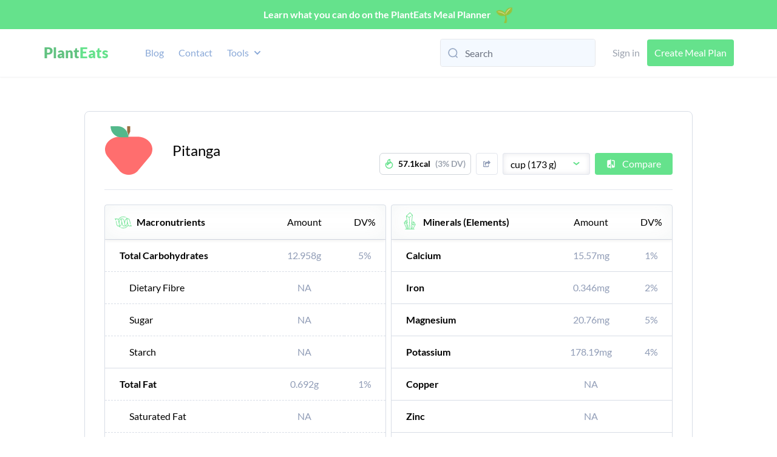

--- FILE ---
content_type: text/html; charset=utf-8
request_url: https://planteats.co/p/pitanga?gram=173
body_size: 29447
content:
<!doctype html>
<html data-n-head-ssr>
  <head >
    <title>Pitanga | PlantEats</title><meta data-n-head="ssr" charset="utf-8"><meta data-n-head="ssr" name="viewport" content="width=device-width, initial-scale=1"><meta data-n-head="ssr" data-hid="description" name="description" content="Build Personalised Meals. Choose from over 200 plant-based recipes. Create weekly plans. Save the plans you like. Calculate nutritional value. Make a grocery list."><meta data-n-head="ssr" data-hid="og_type" property="og:type" content="website"><meta data-n-head="ssr" data-hid="og_description" property="og:description" content="Build Personalised Meals. Choose from over 200 plant-based recipes. Create weekly plans. Save the plans you like. Calculate nutritional value. Make a grocery list."><meta data-n-head="ssr" data-hid="og_image" property="og:image" content="https://planteats.co/banner.png"><meta data-n-head="ssr" data-hid="twitter_type" property="twitter:card" content="summary_large_image"><meta data-n-head="ssr" data-hid="twitter_description" property="twitter:description" content="Build Personalised Meals. Choose from over 200 plant-based recipes. Create weekly plans. Save the plans you like. Calculate nutritional value. Make a grocery list."><meta data-n-head="ssr" data-hid="twitter_image" property="twitter:image" content="https://planteats.co/banner.png"><meta data-n-head="ssr" data-hid="title" content="Pitanga | PlantEats"><meta data-n-head="ssr" data-hid="og_title" property="og:title" content="Pitanga | PlantEats"><meta data-n-head="ssr" data-hid="og_url" property="og:url" content="https://planteats.co/p/pitanga"><meta data-n-head="ssr" data-hid="twitter_title" property="twitter:title" content="Pitanga | PlantEats"><meta data-n-head="ssr" data-hid="twitter_url" property="twitter:url" content="https://planteats.co/p/pitanga"><link data-n-head="ssr" rel="apple-touch-icon" sizes="57x57" href="/apple-icon-57x57.png"><link data-n-head="ssr" rel="apple-touch-icon" sizes="60x60" href="/apple-icon-60x60.png"><link data-n-head="ssr" rel="apple-touch-icon" sizes="72x72" href="/apple-icon-72x72.png"><link data-n-head="ssr" rel="apple-touch-icon" sizes="76x76" href="/apple-icon-76x76.png"><link data-n-head="ssr" rel="apple-touch-icon" sizes="114x114" href="/apple-icon-114x114.png"><link data-n-head="ssr" rel="apple-touch-icon" sizes="120x120" href="/apple-icon-120x120.png"><link data-n-head="ssr" rel="apple-touch-icon" sizes="144x144" href="/apple-icon-144x144.png"><link data-n-head="ssr" rel="apple-touch-icon" sizes="152x152" href="/apple-icon-152x152.png"><link data-n-head="ssr" rel="apple-touch-icon" sizes="180x180" href="/apple-icon-180x180.png"><link data-n-head="ssr" rel="icon" type="image/png" sizes="192x192" href="/android-icon-192x192.png"><link data-n-head="ssr" rel="icon" type="image/png" sizes="32x32" href="/favicon-32x32.png"><link data-n-head="ssr" rel="icon" type="image/png" sizes="96x96" href="/favicon-96x96.png"><link data-n-head="ssr" rel="icon" type="image/png" sizes="16x16" href="/favicon-16x16.png"><link data-n-head="ssr" rel="manifest" href="/manifest.json"><script data-n-head="ssr" src="https://www.googletagmanager.com/gtag/js?id=G-FKLFLHBNG4" async></script><link rel="preload" href="/_nuxt/26c5da8.js" as="script"><link rel="preload" href="/_nuxt/7458af1.js" as="script"><link rel="preload" href="/_nuxt/3c1fa92.js" as="script"><link rel="preload" href="/_nuxt/1ec13a2.js" as="script"><style data-vue-ssr-id="382a115c:0 ff830ea8:0 1843dab2:0 53f61d5f:0 3333e262:0 9424941e:0 590fd0be:0 21e77573:0">/*! tailwindcss v2.0.4 | MIT License | https://tailwindcss.com*/

/*! modern-normalize v1.0.0 | MIT License | https://github.com/sindresorhus/modern-normalize */

/*
Document
========
*/

/**
Use a better box model (opinionated).
*/

*,
*::before,
*::after {
  box-sizing: border-box;
}

/**
Use a more readable tab size (opinionated).
*/

:root {
  -moz-tab-size: 4;
  -o-tab-size: 4;
     tab-size: 4;
}

/**
1. Correct the line height in all browsers.
2. Prevent adjustments of font size after orientation changes in iOS.
*/

html {
  line-height: 1.15; /* 1 */
  -webkit-text-size-adjust: 100%; /* 2 */
}

/*
Sections
========
*/

/**
Remove the margin in all browsers.
*/

body {
  margin: 0;
}

/**
Improve consistency of default fonts in all browsers. (https://github.com/sindresorhus/modern-normalize/issues/3)
*/

body {
  font-family:
		system-ui,
		-apple-system, /* Firefox supports this but not yet `system-ui` */
		'Segoe UI',
		Roboto,
		Helvetica,
		Arial,
		sans-serif,
		'Apple Color Emoji',
		'Segoe UI Emoji';
}

/*
Grouping content
================
*/

/**
1. Add the correct height in Firefox.
2. Correct the inheritance of border color in Firefox. (https://bugzilla.mozilla.org/show_bug.cgi?id=190655)
*/

hr {
  height: 0; /* 1 */
  color: inherit; /* 2 */
}

/*
Text-level semantics
====================
*/

/**
Add the correct text decoration in Chrome, Edge, and Safari.
*/

abbr[title] {
  -webkit-text-decoration: underline dotted;
          text-decoration: underline dotted;
}

/**
Add the correct font weight in Edge and Safari.
*/

b,
strong {
  font-weight: bolder;
}

/**
1. Improve consistency of default fonts in all browsers. (https://github.com/sindresorhus/modern-normalize/issues/3)
2. Correct the odd 'em' font sizing in all browsers.
*/

code,
kbd,
samp,
pre {
  font-family:
		ui-monospace,
		SFMono-Regular,
		Consolas,
		'Liberation Mono',
		Menlo,
		monospace; /* 1 */
  font-size: 1em; /* 2 */
}

/**
Add the correct font size in all browsers.
*/

small {
  font-size: 80%;
}

/**
Prevent 'sub' and 'sup' elements from affecting the line height in all browsers.
*/

sub,
sup {
  font-size: 75%;
  line-height: 0;
  position: relative;
  vertical-align: baseline;
}

sub {
  bottom: -0.25em;
}

sup {
  top: -0.5em;
}

/*
Tabular data
============
*/

/**
1. Remove text indentation from table contents in Chrome and Safari. (https://bugs.chromium.org/p/chromium/issues/detail?id=999088, https://bugs.webkit.org/show_bug.cgi?id=201297)
2. Correct table border color inheritance in all Chrome and Safari. (https://bugs.chromium.org/p/chromium/issues/detail?id=935729, https://bugs.webkit.org/show_bug.cgi?id=195016)
*/

table {
  text-indent: 0; /* 1 */
  border-color: inherit; /* 2 */
}

/*
Forms
=====
*/

/**
1. Change the font styles in all browsers.
2. Remove the margin in Firefox and Safari.
*/

button,
input,
optgroup,
select,
textarea {
  font-family: inherit; /* 1 */
  font-size: 100%; /* 1 */
  line-height: 1.15; /* 1 */
  margin: 0; /* 2 */
}

/**
Remove the inheritance of text transform in Edge and Firefox.
1. Remove the inheritance of text transform in Firefox.
*/

button,
select { /* 1 */
  text-transform: none;
}

/**
Correct the inability to style clickable types in iOS and Safari.
*/

button,
[type='button'],
[type='reset'],
[type='submit'] {
  -webkit-appearance: button;
}

/**
Remove the inner border and padding in Firefox.
*/

/**
Restore the focus styles unset by the previous rule.
*/

/**
Remove the additional ':invalid' styles in Firefox.
See: https://github.com/mozilla/gecko-dev/blob/2f9eacd9d3d995c937b4251a5557d95d494c9be1/layout/style/res/forms.css#L728-L737
*/

/**
Remove the padding so developers are not caught out when they zero out 'fieldset' elements in all browsers.
*/

legend {
  padding: 0;
}

/**
Add the correct vertical alignment in Chrome and Firefox.
*/

progress {
  vertical-align: baseline;
}

/**
Correct the cursor style of increment and decrement buttons in Safari.
*/

/**
1. Correct the odd appearance in Chrome and Safari.
2. Correct the outline style in Safari.
*/

[type='search'] {
  -webkit-appearance: textfield; /* 1 */
  outline-offset: -2px; /* 2 */
}

/**
Remove the inner padding in Chrome and Safari on macOS.
*/

/**
1. Correct the inability to style clickable types in iOS and Safari.
2. Change font properties to 'inherit' in Safari.
*/

/*
Interactive
===========
*/

/*
Add the correct display in Chrome and Safari.
*/

summary {
  display: list-item;
}

/**
 * Manually forked from SUIT CSS Base: https://github.com/suitcss/base
 * A thin layer on top of normalize.css that provides a starting point more
 * suitable for web applications.
 */

/**
 * Removes the default spacing and border for appropriate elements.
 */

blockquote,
dl,
dd,
h1,
h2,
h3,
h4,
h5,
h6,
hr,
figure,
p,
pre {
  margin: 0;
}

button {
  background-color: transparent;
  background-image: none;
}

/**
 * Work around a Firefox/IE bug where the transparent `button` background
 * results in a loss of the default `button` focus styles.
 */

button:focus {
  outline: 1px dotted;
  outline: 5px auto -webkit-focus-ring-color;
}

fieldset {
  margin: 0;
  padding: 0;
}

ol,
ul {
  list-style: none;
  margin: 0;
  padding: 0;
}

/**
 * Tailwind custom reset styles
 */

/**
 * 1. Use the user's configured `sans` font-family (with Tailwind's default
 *    sans-serif font stack as a fallback) as a sane default.
 * 2. Use Tailwind's default "normal" line-height so the user isn't forced
 *    to override it to ensure consistency even when using the default theme.
 */

html {
  font-family: Lato, ui-sans-serif, system-ui, -apple-system, BlinkMacSystemFont, "Segoe UI", Roboto, "Helvetica Neue", Arial, "Noto Sans", sans-serif, "Apple Color Emoji", "Segoe UI Emoji", "Segoe UI Symbol", "Noto Color Emoji"; /* 1 */
  line-height: 1.5; /* 2 */
}

/**
 * Inherit font-family and line-height from `html` so users can set them as
 * a class directly on the `html` element.
 */

body {
  font-family: inherit;
  line-height: inherit;
}

/**
 * 1. Prevent padding and border from affecting element width.
 *
 *    We used to set this in the html element and inherit from
 *    the parent element for everything else. This caused issues
 *    in shadow-dom-enhanced elements like <details> where the content
 *    is wrapped by a div with box-sizing set to `content-box`.
 *
 *    https://github.com/mozdevs/cssremedy/issues/4
 *
 *
 * 2. Allow adding a border to an element by just adding a border-width.
 *
 *    By default, the way the browser specifies that an element should have no
 *    border is by setting it's border-style to `none` in the user-agent
 *    stylesheet.
 *
 *    In order to easily add borders to elements by just setting the `border-width`
 *    property, we change the default border-style for all elements to `solid`, and
 *    use border-width to hide them instead. This way our `border` utilities only
 *    need to set the `border-width` property instead of the entire `border`
 *    shorthand, making our border utilities much more straightforward to compose.
 *
 *    https://github.com/tailwindcss/tailwindcss/pull/116
 */

*,
::before,
::after {
  box-sizing: border-box; /* 1 */
  border-width: 0; /* 2 */
  border-style: solid; /* 2 */
  border-color: #e5e7eb; /* 2 */
}

/*
 * Ensure horizontal rules are visible by default
 */

hr {
  border-top-width: 1px;
}

/**
 * Undo the `border-style: none` reset that Normalize applies to images so that
 * our `border-{width}` utilities have the expected effect.
 *
 * The Normalize reset is unnecessary for us since we default the border-width
 * to 0 on all elements.
 *
 * https://github.com/tailwindcss/tailwindcss/issues/362
 */

img {
  border-style: solid;
}

textarea {
  resize: vertical;
}

input::-moz-placeholder, textarea::-moz-placeholder {
  opacity: 1;
  color: #9ca3af;
}

input:-ms-input-placeholder, textarea:-ms-input-placeholder {
  opacity: 1;
  color: #9ca3af;
}

input::placeholder,
textarea::placeholder {
  opacity: 1;
  color: #9ca3af;
}

button,
[role="button"] {
  cursor: pointer;
}

table {
  border-collapse: collapse;
}

h1,
h2,
h3,
h4,
h5,
h6 {
  font-size: inherit;
  font-weight: inherit;
}

/**
 * Reset links to optimize for opt-in styling instead of
 * opt-out.
 */

a {
  color: inherit;
  text-decoration: inherit;
}

/**
 * Reset form element properties that are easy to forget to
 * style explicitly so you don't inadvertently introduce
 * styles that deviate from your design system. These styles
 * supplement a partial reset that is already applied by
 * normalize.css.
 */

button,
input,
optgroup,
select,
textarea {
  padding: 0;
  line-height: inherit;
  color: inherit;
}

/**
 * Use the configured 'mono' font family for elements that
 * are expected to be rendered with a monospace font, falling
 * back to the system monospace stack if there is no configured
 * 'mono' font family.
 */

pre,
code,
kbd,
samp {
  font-family: ui-monospace, SFMono-Regular, Menlo, Monaco, Consolas, "Liberation Mono", "Courier New", monospace;
}

/**
 * Make replaced elements `display: block` by default as that's
 * the behavior you want almost all of the time. Inspired by
 * CSS Remedy, with `svg` added as well.
 *
 * https://github.com/mozdevs/cssremedy/issues/14
 */

img,
svg,
video,
canvas,
audio,
iframe,
embed,
object {
  display: block;
  vertical-align: middle;
}

/**
 * Constrain images and videos to the parent width and preserve
 * their instrinsic aspect ratio.
 *
 * https://github.com/mozdevs/cssremedy/issues/14
 */

img,
video {
  max-width: 100%;
  height: auto;
}


      [type='text'],
      [type='email'],
      [type='url'],
      [type='password'],
      [type='number'],
      [type='date'],
      [type='month'],
      [type='search'],
      [type='time'],
      [type='week'],
      [multiple],
      textarea,
      select
    {
  -webkit-appearance:none;
     -moz-appearance:none;
          appearance:none;
  background-color:#fff;
  border-color:#6b7280;
  border-width:1px;
  border-radius:0px;
  padding-top:0.5rem;
  padding-right:0.75rem;
  padding-bottom:0.5rem;
  padding-left:0.75rem;
  font-size:1rem;
  line-height:1.5rem;
}

[type='text']:focus, [type='email']:focus, [type='url']:focus, [type='password']:focus, [type='number']:focus, [type='date']:focus, [type='month']:focus, [type='search']:focus, [type='time']:focus, [type='week']:focus, [multiple]:focus, textarea:focus, select:focus{
  outline:2px solid transparent;
  outline-offset:2px;
  --tw-ring-inset:var(--tw-empty,/*!*/ /*!*/);
  --tw-ring-offset-width:0px;
  --tw-ring-offset-color:#fff;
  --tw-ring-color:#2563eb;
  --tw-ring-offset-shadow:var(--tw-ring-inset) 0 0 0 var(--tw-ring-offset-width) var(--tw-ring-offset-color);
  --tw-ring-shadow:var(--tw-ring-inset) 0 0 0 calc(1px + var(--tw-ring-offset-width)) var(--tw-ring-color);
  box-shadow:var(--tw-ring-offset-shadow), var(--tw-ring-shadow), var(--tw-shadow, 0 0 #0000);
  border-color:#2563eb;
}

input::-moz-placeholder, textarea::-moz-placeholder{
  color:#6b7280;
  opacity:1;
}

input:-ms-input-placeholder, textarea:-ms-input-placeholder{
  color:#6b7280;
  opacity:1;
}

input::placeholder, textarea::placeholder{
  color:#6b7280;
  opacity:1;
}

select{
  background-image:url("data:image/svg+xml,%3csvg xmlns='http://www.w3.org/2000/svg' fill='none' viewBox='0 0 20 20'%3e%3cpath stroke='%236b7280' stroke-linecap='round' stroke-linejoin='round' stroke-width='1.5' d='M6 8l4 4 4-4'/%3e%3c/svg%3e");
  background-position:right 0.5rem center;
  background-repeat:no-repeat;
  background-size:1.5em 1.5em;
  padding-right:2.5rem;
  -webkit-print-color-adjust:exact;
          color-adjust:exact;
}

[multiple]{
  background-image:initial;
  background-position:initial;
  background-repeat:unset;
  background-size:initial;
  padding-right:0.75rem;
  -webkit-print-color-adjust:unset;
          color-adjust:unset;
}


      [type='checkbox'],
      [type='radio']
    {
  -webkit-appearance:none;
     -moz-appearance:none;
          appearance:none;
  padding:0;
  -webkit-print-color-adjust:exact;
          color-adjust:exact;
  display:inline-block;
  vertical-align:middle;
  background-origin:border-box;
  -webkit-user-select:none;
     -moz-user-select:none;
      -ms-user-select:none;
          user-select:none;
  flex-shrink:0;
  height:1rem;
  width:1rem;
  color:#2563eb;
  background-color:#fff;
  border-color:#6b7280;
  border-width:1px;
}

[type='checkbox']{
  border-radius:0px;
}

[type='radio']{
  border-radius:100%;
}


      [type='checkbox']:focus,
      [type='radio']:focus
    {
  outline:2px solid transparent;
  outline-offset:2px;
  --tw-ring-inset:var(--tw-empty,/*!*/ /*!*/);
  --tw-ring-offset-width:2px;
  --tw-ring-offset-color:#fff;
  --tw-ring-color:#2563eb;
  --tw-ring-offset-shadow:var(--tw-ring-inset) 0 0 0 var(--tw-ring-offset-width) var(--tw-ring-offset-color);
  --tw-ring-shadow:var(--tw-ring-inset) 0 0 0 calc(2px + var(--tw-ring-offset-width)) var(--tw-ring-color);
  box-shadow:var(--tw-ring-offset-shadow), var(--tw-ring-shadow), var(--tw-shadow, 0 0 #0000);
}


      [type='checkbox']:checked,
      [type='radio']:checked
    {
  border-color:transparent;
  background-color:currentColor;
  background-size:100% 100%;
  background-position:center;
  background-repeat:no-repeat;
}

[type='checkbox']:checked{
  background-image:url("data:image/svg+xml,%3csvg viewBox='0 0 16 16' fill='white' xmlns='http://www.w3.org/2000/svg'%3e%3cpath d='M12.207 4.793a1 1 0 010 1.414l-5 5a1 1 0 01-1.414 0l-2-2a1 1 0 011.414-1.414L6.5 9.086l4.293-4.293a1 1 0 011.414 0z'/%3e%3c/svg%3e");
}

[type='radio']:checked{
  background-image:url("data:image/svg+xml,%3csvg viewBox='0 0 16 16' fill='white' xmlns='http://www.w3.org/2000/svg'%3e%3ccircle cx='8' cy='8' r='3'/%3e%3c/svg%3e");
}


      [type='checkbox']:checked:hover,
      [type='checkbox']:checked:focus,
      [type='radio']:checked:hover,
      [type='radio']:checked:focus
    {
  border-color:transparent;
  background-color:currentColor;
}

[type='checkbox']:indeterminate{
  background-image:url("data:image/svg+xml,%3csvg xmlns='http://www.w3.org/2000/svg' fill='none' viewBox='0 0 16 16'%3e%3cpath stroke='white' stroke-linecap='round' stroke-linejoin='round' stroke-width='2' d='M4 8h8'/%3e%3c/svg%3e");
  border-color:transparent;
  background-color:currentColor;
  background-size:100% 100%;
  background-position:center;
  background-repeat:no-repeat;
}


      [type='checkbox']:indeterminate:hover,
      [type='checkbox']:indeterminate:focus
    {
  border-color:transparent;
  background-color:currentColor;
}

[type='file']{
  background:unset;
  border-color:inherit;
  border-width:0;
  border-radius:0;
  padding:0;
  font-size:unset;
  line-height:inherit;
}

[type='file']:focus{
  outline:1px auto -webkit-focus-ring-color;
}

.container{
  max-width:100%;
}

@media (min-width: 960px){
  .container{
    max-width:900px;
  }
}

@media (min-width: 1264px){
  .container{
    max-width:1185px;
  }
}

@media (min-width: 1904px){
  .container{
    max-width:1785px;
  }
}

.prose{
  color:#374151;
  max-width:65ch;
}

.prose [class~="lead"]{
  color:#4b5563;
  font-size:1.25em;
  line-height:1.6;
  margin-top:1.2em;
  margin-bottom:1.2em;
}

.prose a{
  color:#111827;
  text-decoration:underline;
  font-weight:500;
}

.prose strong{
  color:#111827;
  font-weight:600;
}

.prose ol[type="A"]{
  --list-counter-style:upper-alpha;
}

.prose ol[type="a"]{
  --list-counter-style:lower-alpha;
}

.prose ol[type="I"]{
  --list-counter-style:upper-roman;
}

.prose ol[type="i"]{
  --list-counter-style:lower-roman;
}

.prose ol[type="1"]{
  --list-counter-style:decimal;
}

.prose ol > li{
  position:relative;
  padding-left:1.75em;
}

.prose ol > li::before{
  content:counter(list-item, var(--list-counter-style, decimal)) ".";
  position:absolute;
  font-weight:400;
  color:#6b7280;
  left:0;
}

.prose ul > li{
  position:relative;
  padding-left:1.75em;
}

.prose ul > li::before{
  content:"";
  position:absolute;
  background-color:#d1d5db;
  border-radius:50%;
  width:0.375em;
  height:0.375em;
  top:calc(0.875em - 0.1875em);
  left:0.25em;
}

.prose hr{
  border-color:#e5e7eb;
  border-top-width:1px;
  margin-top:3em;
  margin-bottom:3em;
}

.prose blockquote{
  font-weight:500;
  font-style:italic;
  color:#111827;
  border-left-width:0.25rem;
  border-left-color:#e5e7eb;
  quotes:"\201C""\201D""\2018""\2019";
  margin-top:1.6em;
  margin-bottom:1.6em;
  padding-left:1em;
}

.prose blockquote p:first-of-type::before{
  content:open-quote;
}

.prose blockquote p:last-of-type::after{
  content:close-quote;
}

.prose h1{
  color:#111827;
  font-weight:800;
  font-size:2.25em;
  margin-top:0;
  margin-bottom:0.8888889em;
  line-height:1.1111111;
}

.prose h2{
  color:#111827;
  font-weight:700;
  font-size:1.5em;
  margin-top:2em;
  margin-bottom:1em;
  line-height:1.3333333;
}

.prose h3{
  color:#111827;
  font-weight:600;
  font-size:1.25em;
  margin-top:1.6em;
  margin-bottom:0.6em;
  line-height:1.6;
}

.prose h4{
  color:#111827;
  font-weight:600;
  margin-top:1.5em;
  margin-bottom:0.5em;
  line-height:1.5;
}

.prose figure figcaption{
  color:#6b7280;
  font-size:0.875em;
  line-height:1.4285714;
  margin-top:0.8571429em;
}

.prose code{
  color:#111827;
  font-weight:600;
  font-size:0.875em;
}

.prose code::before{
  content:"`";
}

.prose code::after{
  content:"`";
}

.prose a code{
  color:#111827;
}

.prose pre{
  color:#e5e7eb;
  background-color:#1f2937;
  overflow-x:auto;
  font-size:0.875em;
  line-height:1.7142857;
  margin-top:1.7142857em;
  margin-bottom:1.7142857em;
  border-radius:0.375rem;
  padding-top:0.8571429em;
  padding-right:1.1428571em;
  padding-bottom:0.8571429em;
  padding-left:1.1428571em;
}

.prose pre code{
  background-color:transparent;
  border-width:0;
  border-radius:0;
  padding:0;
  font-weight:400;
  color:inherit;
  font-size:inherit;
  font-family:inherit;
  line-height:inherit;
}

.prose pre code::before{
  content:none;
}

.prose pre code::after{
  content:none;
}

.prose table{
  width:100%;
  table-layout:auto;
  text-align:left;
  margin-top:2em;
  margin-bottom:2em;
  font-size:0.875em;
  line-height:1.7142857;
}

.prose thead{
  color:#111827;
  font-weight:600;
  border-bottom-width:1px;
  border-bottom-color:#d1d5db;
}

.prose thead th{
  vertical-align:bottom;
  padding-right:0.5714286em;
  padding-bottom:0.5714286em;
  padding-left:0.5714286em;
}

.prose tbody tr{
  border-bottom-width:1px;
  border-bottom-color:#e5e7eb;
}

.prose tbody tr:last-child{
  border-bottom-width:0;
}

.prose tbody td{
  vertical-align:top;
  padding-top:0.5714286em;
  padding-right:0.5714286em;
  padding-bottom:0.5714286em;
  padding-left:0.5714286em;
}

.prose{
  font-size:1rem;
  line-height:1.75;
}

.prose p{
  margin-top:1.25em;
  margin-bottom:1.25em;
}

.prose img{
  margin-top:2em;
  margin-bottom:2em;
}

.prose video{
  margin-top:2em;
  margin-bottom:2em;
}

.prose figure{
  margin-top:2em;
  margin-bottom:2em;
}

.prose figure > *{
  margin-top:0;
  margin-bottom:0;
}

.prose h2 code{
  font-size:0.875em;
}

.prose h3 code{
  font-size:0.9em;
}

.prose ol{
  margin-top:1.25em;
  margin-bottom:1.25em;
}

.prose ul{
  margin-top:1.25em;
  margin-bottom:1.25em;
}

.prose li{
  margin-top:0.5em;
  margin-bottom:0.5em;
}

.prose > ul > li p{
  margin-top:0.75em;
  margin-bottom:0.75em;
}

.prose > ul > li > *:first-child{
  margin-top:1.25em;
}

.prose > ul > li > *:last-child{
  margin-bottom:1.25em;
}

.prose > ol > li > *:first-child{
  margin-top:1.25em;
}

.prose > ol > li > *:last-child{
  margin-bottom:1.25em;
}

.prose ul ul, .prose ul ol, .prose ol ul, .prose ol ol{
  margin-top:0.75em;
  margin-bottom:0.75em;
}

.prose hr + *{
  margin-top:0;
}

.prose h2 + *{
  margin-top:0;
}

.prose h3 + *{
  margin-top:0;
}

.prose h4 + *{
  margin-top:0;
}

.prose thead th:first-child{
  padding-left:0;
}

.prose thead th:last-child{
  padding-right:0;
}

.prose tbody td:first-child{
  padding-left:0;
}

.prose tbody td:last-child{
  padding-right:0;
}

.prose > :first-child{
  margin-top:0;
}

.prose > :last-child{
  margin-bottom:0;
}

.space-x-0 > :not([hidden]) ~ :not([hidden]){
  --tw-space-x-reverse:0 !important;
  margin-right:calc(0px * var(--tw-space-x-reverse)) !important;
  margin-left:calc(0px * calc(1 - var(--tw-space-x-reverse))) !important;
}

.space-y-1 > :not([hidden]) ~ :not([hidden]){
  --tw-space-y-reverse:0 !important;
  margin-top:calc(0.25rem * calc(1 - var(--tw-space-y-reverse))) !important;
  margin-bottom:calc(0.25rem * var(--tw-space-y-reverse)) !important;
}

.space-x-1 > :not([hidden]) ~ :not([hidden]){
  --tw-space-x-reverse:0 !important;
  margin-right:calc(0.25rem * var(--tw-space-x-reverse)) !important;
  margin-left:calc(0.25rem * calc(1 - var(--tw-space-x-reverse))) !important;
}

.space-y-2 > :not([hidden]) ~ :not([hidden]){
  --tw-space-y-reverse:0 !important;
  margin-top:calc(0.5rem * calc(1 - var(--tw-space-y-reverse))) !important;
  margin-bottom:calc(0.5rem * var(--tw-space-y-reverse)) !important;
}

.space-x-2 > :not([hidden]) ~ :not([hidden]){
  --tw-space-x-reverse:0 !important;
  margin-right:calc(0.5rem * var(--tw-space-x-reverse)) !important;
  margin-left:calc(0.5rem * calc(1 - var(--tw-space-x-reverse))) !important;
}

.space-x-3 > :not([hidden]) ~ :not([hidden]){
  --tw-space-x-reverse:0 !important;
  margin-right:calc(0.75rem * var(--tw-space-x-reverse)) !important;
  margin-left:calc(0.75rem * calc(1 - var(--tw-space-x-reverse))) !important;
}

.space-y-4 > :not([hidden]) ~ :not([hidden]){
  --tw-space-y-reverse:0 !important;
  margin-top:calc(1rem * calc(1 - var(--tw-space-y-reverse))) !important;
  margin-bottom:calc(1rem * var(--tw-space-y-reverse)) !important;
}

.space-x-4 > :not([hidden]) ~ :not([hidden]){
  --tw-space-x-reverse:0 !important;
  margin-right:calc(1rem * var(--tw-space-x-reverse)) !important;
  margin-left:calc(1rem * calc(1 - var(--tw-space-x-reverse))) !important;
}

.space-y-5 > :not([hidden]) ~ :not([hidden]){
  --tw-space-y-reverse:0 !important;
  margin-top:calc(1.25rem * calc(1 - var(--tw-space-y-reverse))) !important;
  margin-bottom:calc(1.25rem * var(--tw-space-y-reverse)) !important;
}

.space-x-5 > :not([hidden]) ~ :not([hidden]){
  --tw-space-x-reverse:0 !important;
  margin-right:calc(1.25rem * var(--tw-space-x-reverse)) !important;
  margin-left:calc(1.25rem * calc(1 - var(--tw-space-x-reverse))) !important;
}

.space-y-6 > :not([hidden]) ~ :not([hidden]){
  --tw-space-y-reverse:0 !important;
  margin-top:calc(1.5rem * calc(1 - var(--tw-space-y-reverse))) !important;
  margin-bottom:calc(1.5rem * var(--tw-space-y-reverse)) !important;
}

.space-x-8 > :not([hidden]) ~ :not([hidden]){
  --tw-space-x-reverse:0 !important;
  margin-right:calc(2rem * var(--tw-space-x-reverse)) !important;
  margin-left:calc(2rem * calc(1 - var(--tw-space-x-reverse))) !important;
}

.space-y-10 > :not([hidden]) ~ :not([hidden]){
  --tw-space-y-reverse:0 !important;
  margin-top:calc(2.5rem * calc(1 - var(--tw-space-y-reverse))) !important;
  margin-bottom:calc(2.5rem * var(--tw-space-y-reverse)) !important;
}

.space-x-10 > :not([hidden]) ~ :not([hidden]){
  --tw-space-x-reverse:0 !important;
  margin-right:calc(2.5rem * var(--tw-space-x-reverse)) !important;
  margin-left:calc(2.5rem * calc(1 - var(--tw-space-x-reverse))) !important;
}

.space-x-40 > :not([hidden]) ~ :not([hidden]){
  --tw-space-x-reverse:0 !important;
  margin-right:calc(10rem * var(--tw-space-x-reverse)) !important;
  margin-left:calc(10rem * calc(1 - var(--tw-space-x-reverse))) !important;
}

.space-x-2\.5 > :not([hidden]) ~ :not([hidden]){
  --tw-space-x-reverse:0 !important;
  margin-right:calc(0.625rem * var(--tw-space-x-reverse)) !important;
  margin-left:calc(0.625rem * calc(1 - var(--tw-space-x-reverse))) !important;
}

.divide-y-2 > :not([hidden]) ~ :not([hidden]){
  --tw-divide-y-reverse:0 !important;
  border-top-width:calc(2px * calc(1 - var(--tw-divide-y-reverse))) !important;
  border-bottom-width:calc(2px * var(--tw-divide-y-reverse)) !important;
}

.divide-y > :not([hidden]) ~ :not([hidden]){
  --tw-divide-y-reverse:0 !important;
  border-top-width:calc(1px * calc(1 - var(--tw-divide-y-reverse))) !important;
  border-bottom-width:calc(1px * var(--tw-divide-y-reverse)) !important;
}

.divide-x > :not([hidden]) ~ :not([hidden]){
  --tw-divide-x-reverse:0 !important;
  border-right-width:calc(1px * var(--tw-divide-x-reverse)) !important;
  border-left-width:calc(1px * calc(1 - var(--tw-divide-x-reverse))) !important;
}

.divide-gray-50 > :not([hidden]) ~ :not([hidden]){
  --tw-divide-opacity:1 !important;
  border-color:rgba(249, 250, 251, var(--tw-divide-opacity)) !important;
}

.divide-gray-200 > :not([hidden]) ~ :not([hidden]){
  --tw-divide-opacity:1 !important;
  border-color:rgba(229, 231, 235, var(--tw-divide-opacity)) !important;
}

.divide-primary-gray-light > :not([hidden]) ~ :not([hidden]){
  --tw-divide-opacity:1 !important;
  border-color:rgba(145, 157, 183, var(--tw-divide-opacity)) !important;
}

.divide-opacity-20 > :not([hidden]) ~ :not([hidden]){
  --tw-divide-opacity:0.2 !important;
}

.sr-only{
  position:absolute !important;
  width:1px !important;
  height:1px !important;
  padding:0 !important;
  margin:-1px !important;
  overflow:hidden !important;
  clip:rect(0, 0, 0, 0) !important;
  white-space:nowrap !important;
  border-width:0 !important;
}

.bg-transparent{
  background-color:transparent !important;
}

.bg-black-default{
  --tw-bg-opacity:1 !important;
  background-color:rgba(16, 16, 16, var(--tw-bg-opacity)) !important;
}

.bg-white{
  --tw-bg-opacity:1 !important;
  background-color:rgba(255, 255, 255, var(--tw-bg-opacity)) !important;
}

.bg-gray-50{
  --tw-bg-opacity:1 !important;
  background-color:rgba(249, 250, 251, var(--tw-bg-opacity)) !important;
}

.bg-gray-100{
  --tw-bg-opacity:1 !important;
  background-color:rgba(243, 244, 246, var(--tw-bg-opacity)) !important;
}

.bg-gray-200{
  --tw-bg-opacity:1 !important;
  background-color:rgba(229, 231, 235, var(--tw-bg-opacity)) !important;
}

.bg-gray-300{
  --tw-bg-opacity:1 !important;
  background-color:rgba(209, 213, 219, var(--tw-bg-opacity)) !important;
}

.bg-gray-500{
  --tw-bg-opacity:1 !important;
  background-color:rgba(107, 114, 128, var(--tw-bg-opacity)) !important;
}

.bg-gray-600{
  --tw-bg-opacity:1 !important;
  background-color:rgba(75, 85, 99, var(--tw-bg-opacity)) !important;
}

.bg-red-100{
  --tw-bg-opacity:1 !important;
  background-color:rgba(254, 226, 226, var(--tw-bg-opacity)) !important;
}

.bg-red-400{
  --tw-bg-opacity:1 !important;
  background-color:rgba(248, 113, 113, var(--tw-bg-opacity)) !important;
}

.bg-red-500{
  --tw-bg-opacity:1 !important;
  background-color:rgba(239, 68, 68, var(--tw-bg-opacity)) !important;
}

.bg-red-600{
  --tw-bg-opacity:1 !important;
  background-color:rgba(220, 38, 38, var(--tw-bg-opacity)) !important;
}

.bg-yellow-50{
  --tw-bg-opacity:1 !important;
  background-color:rgba(255, 251, 235, var(--tw-bg-opacity)) !important;
}

.bg-yellow-100{
  --tw-bg-opacity:1 !important;
  background-color:rgba(254, 243, 199, var(--tw-bg-opacity)) !important;
}

.bg-yellow-500{
  --tw-bg-opacity:1 !important;
  background-color:rgba(245, 158, 11, var(--tw-bg-opacity)) !important;
}

.bg-green-100{
  --tw-bg-opacity:1 !important;
  background-color:rgba(209, 250, 229, var(--tw-bg-opacity)) !important;
}

.bg-green-200{
  --tw-bg-opacity:1 !important;
  background-color:rgba(167, 243, 208, var(--tw-bg-opacity)) !important;
}

.bg-green-400{
  --tw-bg-opacity:1 !important;
  background-color:rgba(52, 211, 153, var(--tw-bg-opacity)) !important;
}

.bg-green-600{
  --tw-bg-opacity:1 !important;
  background-color:rgba(101, 226, 140, var(--tw-bg-opacity)) !important;
}

.bg-blue-50{
  --tw-bg-opacity:1 !important;
  background-color:rgba(239, 246, 255, var(--tw-bg-opacity)) !important;
}

.bg-blue-100{
  --tw-bg-opacity:1 !important;
  background-color:rgba(219, 234, 254, var(--tw-bg-opacity)) !important;
}

.bg-blue-500{
  --tw-bg-opacity:1 !important;
  background-color:rgba(59, 130, 246, var(--tw-bg-opacity)) !important;
}

.bg-indigo-50{
  --tw-bg-opacity:1 !important;
  background-color:rgba(238, 242, 255, var(--tw-bg-opacity)) !important;
}

.bg-indigo-400{
  --tw-bg-opacity:1 !important;
  background-color:rgba(129, 140, 248, var(--tw-bg-opacity)) !important;
}

.bg-indigo-600{
  --tw-bg-opacity:1 !important;
  background-color:rgba(79, 70, 229, var(--tw-bg-opacity)) !important;
}

.bg-purple-500{
  --tw-bg-opacity:1 !important;
  background-color:rgba(139, 92, 246, var(--tw-bg-opacity)) !important;
}

.bg-background{
  --tw-bg-opacity:1 !important;
  background-color:rgba(243, 249, 255, var(--tw-bg-opacity)) !important;
}

.bg-sign-up-banana{
  --tw-bg-opacity:1 !important;
  background-color:rgba(252, 222, 106, var(--tw-bg-opacity)) !important;
}

.bg-sign-up-orange{
  --tw-bg-opacity:1 !important;
  background-color:rgba(253, 184, 155, var(--tw-bg-opacity)) !important;
}

.bg-sign-up-avacado{
  --tw-bg-opacity:1 !important;
  background-color:rgba(179, 234, 170, var(--tw-bg-opacity)) !important;
}

.bg-sign-up-pumpkin{
  --tw-bg-opacity:1 !important;
  background-color:rgba(255, 201, 137, var(--tw-bg-opacity)) !important;
}

.bg-sign-up-tomato{
  --tw-bg-opacity:1 !important;
  background-color:rgba(249, 106, 86, var(--tw-bg-opacity)) !important;
}

.bg-blur{
  background-color:rgba(233, 238, 247, 0.35) !important;
}

.bg-primary-blue-lighter{
  --tw-bg-opacity:1 !important;
  background-color:rgba(138, 169, 216, var(--tw-bg-opacity)) !important;
}

.bg-primary-blue-confirm-ingredients{
  --tw-bg-opacity:1 !important;
  background-color:rgba(248, 250, 253, var(--tw-bg-opacity)) !important;
}

.bg-confirm-ingredients-label{
  background-color:rgba(138, 169, 216, 0.1) !important;
}

.bg-primary-google{
  --tw-bg-opacity:1 !important;
  background-color:rgba(222, 82, 70, var(--tw-bg-opacity)) !important;
}

.bg-primary-gray{
  --tw-bg-opacity:1 !important;
  background-color:rgba(147, 147, 147, var(--tw-bg-opacity)) !important;
}

.bg-primary-green{
  --tw-bg-opacity:1 !important;
  background-color:rgba(101, 226, 140, var(--tw-bg-opacity)) !important;
}

.bg-primary-red{
  --tw-bg-opacity:1 !important;
  background-color:rgba(242, 113, 113, var(--tw-bg-opacity)) !important;
}

.bg-danger{
  --tw-bg-opacity:1 !important;
  background-color:rgba(242, 113, 113, var(--tw-bg-opacity)) !important;
}

.bg-primary-green-lighter{
  --tw-bg-opacity:1 !important;
  background-color:rgba(208, 233, 213, var(--tw-bg-opacity)) !important;
}

.bg-primary-green-lightest{
  --tw-bg-opacity:1 !important;
  background-color:rgba(228, 248, 225, var(--tw-bg-opacity)) !important;
}

.bg-primary-blue-ultralight{
  background-color:#8aa9d826 !important;
}

.bg-secondary-border{
  --tw-bg-opacity:1 !important;
  background-color:rgba(240, 245, 252, var(--tw-bg-opacity)) !important;
}

.bg-input-primary{
  --tw-bg-opacity:1 !important;
  background-color:rgba(244, 249, 255, var(--tw-bg-opacity)) !important;
}

.hover\:bg-gray-50:hover{
  --tw-bg-opacity:1 !important;
  background-color:rgba(249, 250, 251, var(--tw-bg-opacity)) !important;
}

.hover\:bg-gray-100:hover{
  --tw-bg-opacity:1 !important;
  background-color:rgba(243, 244, 246, var(--tw-bg-opacity)) !important;
}

.hover\:bg-gray-light:hover{
  --tw-bg-opacity:1 !important;
  background-color:rgba(210, 210, 210, var(--tw-bg-opacity)) !important;
}

.hover\:bg-red-100:hover{
  --tw-bg-opacity:1 !important;
  background-color:rgba(254, 226, 226, var(--tw-bg-opacity)) !important;
}

.hover\:bg-red-200:hover{
  --tw-bg-opacity:1 !important;
  background-color:rgba(254, 202, 202, var(--tw-bg-opacity)) !important;
}

.hover\:bg-red-700:hover{
  --tw-bg-opacity:1 !important;
  background-color:rgba(185, 28, 28, var(--tw-bg-opacity)) !important;
}

.hover\:bg-yellow-100:hover{
  --tw-bg-opacity:1 !important;
  background-color:rgba(254, 243, 199, var(--tw-bg-opacity)) !important;
}

.hover\:bg-green-500:hover{
  --tw-bg-opacity:1 !important;
  background-color:rgba(16, 185, 129, var(--tw-bg-opacity)) !important;
}

.hover\:bg-green-600:hover{
  --tw-bg-opacity:1 !important;
  background-color:rgba(101, 226, 140, var(--tw-bg-opacity)) !important;
}

.hover\:bg-green-700:hover{
  --tw-bg-opacity:1 !important;
  background-color:rgba(4, 120, 87, var(--tw-bg-opacity)) !important;
}

.hover\:bg-green-600-darker:hover{
  --tw-bg-opacity:1 !important;
  background-color:rgba(107, 198, 136, var(--tw-bg-opacity)) !important;
}

.hover\:bg-blue-100:hover{
  --tw-bg-opacity:1 !important;
  background-color:rgba(219, 234, 254, var(--tw-bg-opacity)) !important;
}

.hover\:bg-indigo-700:hover{
  --tw-bg-opacity:1 !important;
  background-color:rgba(67, 56, 202, var(--tw-bg-opacity)) !important;
}

.hover\:bg-primary-blue-dark:hover{
  --tw-bg-opacity:1 !important;
  background-color:rgba(148, 176, 219, var(--tw-bg-opacity)) !important;
}

.hover\:bg-primary-green:hover{
  --tw-bg-opacity:1 !important;
  background-color:rgba(101, 226, 140, var(--tw-bg-opacity)) !important;
}

.hover\:bg-danger:hover{
  --tw-bg-opacity:1 !important;
  background-color:rgba(242, 113, 113, var(--tw-bg-opacity)) !important;
}

.hover\:bg-primary-green-dark:hover{
  --tw-bg-opacity:1 !important;
  background-color:rgba(97, 194, 128, var(--tw-bg-opacity)) !important;
}

.hover\:bg-primary-google-light:hover{
  --tw-bg-opacity:1 !important;
  background-color:rgba(226, 102, 92, var(--tw-bg-opacity)) !important;
}

.hover\:bg-primary-blue-lightest:hover{
  --tw-bg-opacity:1 !important;
  background-color:rgba(154, 214, 255, var(--tw-bg-opacity)) !important;
}

.hover\:bg-secondary-green:hover{
  --tw-bg-opacity:1 !important;
  background-color:rgba(125, 226, 172, var(--tw-bg-opacity)) !important;
}

.bg-none{
  background-image:none !important;
}

.bg-opacity-40{
  --tw-bg-opacity:0.4 !important;
}

.bg-opacity-60{
  --tw-bg-opacity:0.6 !important;
}

.bg-opacity-75{
  --tw-bg-opacity:0.75 !important;
}

.hover\:bg-opacity-10:hover{
  --tw-bg-opacity:0.1 !important;
}

.hover\:bg-opacity-90:hover{
  --tw-bg-opacity:0.9 !important;
}

.border-transparent{
  border-color:transparent !important;
}

.border-white{
  --tw-border-opacity:1 !important;
  border-color:rgba(255, 255, 255, var(--tw-border-opacity)) !important;
}

.border-gray-50{
  --tw-border-opacity:1 !important;
  border-color:rgba(249, 250, 251, var(--tw-border-opacity)) !important;
}

.border-gray-200{
  --tw-border-opacity:1 !important;
  border-color:rgba(229, 231, 235, var(--tw-border-opacity)) !important;
}

.border-gray-300{
  --tw-border-opacity:1 !important;
  border-color:rgba(209, 213, 219, var(--tw-border-opacity)) !important;
}

.border-gray-400{
  --tw-border-opacity:1 !important;
  border-color:rgba(156, 163, 175, var(--tw-border-opacity)) !important;
}

.border-gray-light{
  --tw-border-opacity:1 !important;
  border-color:rgba(210, 210, 210, var(--tw-border-opacity)) !important;
}

.border-red-500{
  --tw-border-opacity:1 !important;
  border-color:rgba(239, 68, 68, var(--tw-border-opacity)) !important;
}

.border-green-300{
  --tw-border-opacity:1 !important;
  border-color:rgba(110, 231, 183, var(--tw-border-opacity)) !important;
}

.border-green-600{
  --tw-border-opacity:1 !important;
  border-color:rgba(101, 226, 140, var(--tw-border-opacity)) !important;
}

.border-indigo-400{
  --tw-border-opacity:1 !important;
  border-color:rgba(129, 140, 248, var(--tw-border-opacity)) !important;
}

.border-background{
  --tw-border-opacity:1 !important;
  border-color:rgba(243, 249, 255, var(--tw-border-opacity)) !important;
}

.border-grey-light{
  border-color:rgba(145, 157, 183, 0.25) !important;
}

.border-grey-table{
  border-color:rgba(145, 157, 183, 0.35) !important;
}

.border-primary-blue-lighter{
  --tw-border-opacity:1 !important;
  border-color:rgba(138, 169, 216, var(--tw-border-opacity)) !important;
}

.border-primary-gray-light{
  --tw-border-opacity:1 !important;
  border-color:rgba(145, 157, 183, var(--tw-border-opacity)) !important;
}

.border-primary-green{
  --tw-border-opacity:1 !important;
  border-color:rgba(101, 226, 140, var(--tw-border-opacity)) !important;
}

.border-primary-red{
  --tw-border-opacity:1 !important;
  border-color:rgba(242, 113, 113, var(--tw-border-opacity)) !important;
}

.border-danger{
  --tw-border-opacity:1 !important;
  border-color:rgba(242, 113, 113, var(--tw-border-opacity)) !important;
}

.border-secondary{
  --tw-border-opacity:1 !important;
  border-color:rgba(240, 245, 252, var(--tw-border-opacity)) !important;
}

.hover\:border-green-300:hover{
  --tw-border-opacity:1 !important;
  border-color:rgba(110, 231, 183, var(--tw-border-opacity)) !important;
}

.hover\:border-green-600-darker:hover{
  --tw-border-opacity:1 !important;
  border-color:rgba(107, 198, 136, var(--tw-border-opacity)) !important;
}

.hover\:border-primary-green:hover{
  --tw-border-opacity:1 !important;
  border-color:rgba(101, 226, 140, var(--tw-border-opacity)) !important;
}

.focus\:border-indigo-500:focus{
  --tw-border-opacity:1 !important;
  border-color:rgba(99, 102, 241, var(--tw-border-opacity)) !important;
}

.border-opacity-5{
  --tw-border-opacity:0.05 !important;
}

.border-opacity-25{
  --tw-border-opacity:0.25 !important;
}

.border-opacity-30{
  --tw-border-opacity:0.3 !important;
}

.border-opacity-50{
  --tw-border-opacity:0.5 !important;
}

.border-opacity-75{
  --tw-border-opacity:0.75 !important;
}

.hover\:border-opacity-95:hover{
  --tw-border-opacity:0.95 !important;
}

.rounded-sm{
  border-radius:0.125rem !important;
}

.rounded{
  border-radius:0.25rem !important;
}

.rounded-md{
  border-radius:0.375rem !important;
}

.rounded-lg{
  border-radius:0.5rem !important;
}

.rounded-xl{
  border-radius:0.75rem !important;
}

.rounded-2xl{
  border-radius:1rem !important;
}

.rounded-3xl{
  border-radius:1.5rem !important;
}

.rounded-full{
  border-radius:9999px !important;
}

.rounded-20px{
  border-radius:20px !important;
}

.rounded-r-none{
  border-top-right-radius:0px !important;
  border-bottom-right-radius:0px !important;
}

.rounded-t{
  border-top-left-radius:0.25rem !important;
  border-top-right-radius:0.25rem !important;
}

.rounded-l{
  border-top-left-radius:0.25rem !important;
  border-bottom-left-radius:0.25rem !important;
}

.rounded-t-lg{
  border-top-left-radius:0.5rem !important;
  border-top-right-radius:0.5rem !important;
}

.rounded-tl-sm{
  border-top-left-radius:0.125rem !important;
}

.rounded-tr-sm{
  border-top-right-radius:0.125rem !important;
}

.rounded-br-sm{
  border-bottom-right-radius:0.125rem !important;
}

.rounded-bl-sm{
  border-bottom-left-radius:0.125rem !important;
}

.rounded-tl{
  border-top-left-radius:0.25rem !important;
}

.rounded-tr{
  border-top-right-radius:0.25rem !important;
}

.border-solid{
  border-style:solid !important;
}

.border-dashed{
  border-style:dashed !important;
}

.border-0{
  border-width:0px !important;
}

.border-2{
  border-width:2px !important;
}

.border-4{
  border-width:4px !important;
}

.border{
  border-width:1px !important;
}

.border-l-0{
  border-left-width:0px !important;
}

.border-b-2{
  border-bottom-width:2px !important;
}

.border-t{
  border-top-width:1px !important;
}

.border-r{
  border-right-width:1px !important;
}

.border-b{
  border-bottom-width:1px !important;
}

.border-l{
  border-left-width:1px !important;
}

.box-content{
  box-sizing:content-box !important;
}

.cursor-pointer{
  cursor:pointer !important;
}

.block{
  display:block !important;
}

.inline-block{
  display:inline-block !important;
}

.inline{
  display:inline !important;
}

.flex{
  display:flex !important;
}

.inline-flex{
  display:inline-flex !important;
}

.table{
  display:table !important;
}

.flow-root{
  display:flow-root !important;
}

.grid{
  display:grid !important;
}

.contents{
  display:contents !important;
}

.hidden{
  display:none !important;
}

.group:focus .group-focus\:block{
  display:block !important;
}

.flex-row{
  flex-direction:row !important;
}

.flex-col{
  flex-direction:column !important;
}

.flex-wrap{
  flex-wrap:wrap !important;
}

.place-items-center{
  place-items:center !important;
}

.items-start{
  align-items:flex-start !important;
}

.items-end{
  align-items:flex-end !important;
}

.items-center{
  align-items:center !important;
}

.items-stretch{
  align-items:stretch !important;
}

.justify-start{
  justify-content:flex-start !important;
}

.justify-end{
  justify-content:flex-end !important;
}

.justify-center{
  justify-content:center !important;
}

.justify-between{
  justify-content:space-between !important;
}

.justify-self-start{
  justify-self:start !important;
}

.flex-1{
  flex:1 1 0% !important;
}

.flex-none{
  flex:none !important;
}

.flex-grow-0{
  flex-grow:0 !important;
}

.flex-grow{
  flex-grow:1 !important;
}

.flex-shrink-0{
  flex-shrink:0 !important;
}

.flex-shrink{
  flex-shrink:1 !important;
}

.order-1{
  order:1 !important;
}

.font-freight{
  font-family:Lato, ui-serif, Georgia, Cambria, "Times New Roman", Times, serif !important;
}

.font-lowan{
  font-family:Lowan, sans-serif !important;
}

.font-light{
  font-weight:300 !important;
}

.font-normal{
  font-weight:400 !important;
}

.font-medium{
  font-weight:500 !important;
}

.font-semibold{
  font-weight:600 !important;
}

.font-bold{
  font-weight:700 !important;
}

.font-extrabold{
  font-weight:800 !important;
}

.font-black{
  font-weight:900 !important;
}

.h-0{
  height:0px !important;
}

.h-1{
  height:0.25rem !important;
}

.h-2{
  height:0.5rem !important;
}

.h-3{
  height:0.75rem !important;
}

.h-4{
  height:1rem !important;
}

.h-5{
  height:1.25rem !important;
}

.h-6{
  height:1.5rem !important;
}

.h-7{
  height:1.75rem !important;
}

.h-8{
  height:2rem !important;
}

.h-9{
  height:2.25rem !important;
}

.h-10{
  height:2.5rem !important;
}

.h-11{
  height:2.75rem !important;
}

.h-12{
  height:3rem !important;
}

.h-14{
  height:3.5rem !important;
}

.h-16{
  height:4rem !important;
}

.h-18{
  height:4.5rem !important;
}

.h-20{
  height:5rem !important;
}

.h-24{
  height:6rem !important;
}

.h-28{
  height:7rem !important;
}

.h-32{
  height:8rem !important;
}

.h-36{
  height:9rem !important;
}

.h-44{
  height:11rem !important;
}

.h-48{
  height:12rem !important;
}

.h-56{
  height:14rem !important;
}

.h-60{
  height:15rem !important;
}

.h-64{
  height:16rem !important;
}

.h-80{
  height:20rem !important;
}

.h-auto{
  height:auto !important;
}

.h-px{
  height:1px !important;
}

.h-full{
  height:100% !important;
}

.h-screen{
  height:100vh !important;
}

.text-xs{
  font-size:0.75rem !important;
  line-height:1rem !important;
}

.text-sm{
  font-size:0.875rem !important;
  line-height:1.25rem !important;
}

.text-base{
  font-size:1rem !important;
  line-height:1.5rem !important;
}

.text-lg{
  font-size:1.125rem !important;
  line-height:1.75rem !important;
}

.text-xl{
  font-size:1.25rem !important;
  line-height:1.75rem !important;
}

.text-2xl{
  font-size:1.5rem !important;
  line-height:2rem !important;
}

.text-3xl{
  font-size:1.875rem !important;
  line-height:2.25rem !important;
}

.text-4xl{
  font-size:2.25rem !important;
  line-height:2.5rem !important;
}

.text-6xl{
  font-size:3.75rem !important;
  line-height:1 !important;
}

.text-7xl{
  font-size:4.5rem !important;
  line-height:1 !important;
}

.text-2xs{
  font-size:.625rem !important;
}

.text-2-1\/2xl{
  font-size:1.75rem !important;
}

.text-4-3\/4xl{
  font-size:2.75rem !important;
}

.leading-4{
  line-height:1rem !important;
}

.leading-5{
  line-height:1.25rem !important;
}

.leading-6{
  line-height:1.5rem !important;
}

.leading-7{
  line-height:1.75rem !important;
}

.leading-8{
  line-height:2rem !important;
}

.leading-100{
  line-height:100% !important;
}

.leading-110{
  line-height:110% !important;
}

.leading-119{
  line-height:119% !important;
}

.leading-130{
  line-height:130% !important;
}

.leading-140{
  line-height:140% !important;
}

.leading-none{
  line-height:1 !important;
}

.list-disc{
  list-style-type:disc !important;
}

.list-decimal{
  list-style-type:decimal !important;
}

.m-0{
  margin:0px !important;
}

.m-2{
  margin:0.5rem !important;
}

.m-4{
  margin:1rem !important;
}

.m-auto{
  margin:auto !important;
}

.-m-3{
  margin:-0.75rem !important;
}

.mx-0{
  margin-left:0px !important;
  margin-right:0px !important;
}

.my-2{
  margin-top:0.5rem !important;
  margin-bottom:0.5rem !important;
}

.mx-2{
  margin-left:0.5rem !important;
  margin-right:0.5rem !important;
}

.my-3{
  margin-top:0.75rem !important;
  margin-bottom:0.75rem !important;
}

.mx-3{
  margin-left:0.75rem !important;
  margin-right:0.75rem !important;
}

.my-4{
  margin-top:1rem !important;
  margin-bottom:1rem !important;
}

.mx-4{
  margin-left:1rem !important;
  margin-right:1rem !important;
}

.my-5{
  margin-top:1.25rem !important;
  margin-bottom:1.25rem !important;
}

.my-6{
  margin-top:1.5rem !important;
  margin-bottom:1.5rem !important;
}

.my-7{
  margin-top:1.75rem !important;
  margin-bottom:1.75rem !important;
}

.my-8{
  margin-top:2rem !important;
  margin-bottom:2rem !important;
}

.my-10{
  margin-top:2.5rem !important;
  margin-bottom:2.5rem !important;
}

.my-14{
  margin-top:3.5rem !important;
  margin-bottom:3.5rem !important;
}

.my-16{
  margin-top:4rem !important;
  margin-bottom:4rem !important;
}

.my-32{
  margin-top:8rem !important;
  margin-bottom:8rem !important;
}

.mx-auto{
  margin-left:auto !important;
  margin-right:auto !important;
}

.-my-2{
  margin-top:-0.5rem !important;
  margin-bottom:-0.5rem !important;
}

.-mx-2{
  margin-left:-0.5rem !important;
  margin-right:-0.5rem !important;
}

.-mx-3{
  margin-left:-0.75rem !important;
  margin-right:-0.75rem !important;
}

.mt-0{
  margin-top:0px !important;
}

.mb-0{
  margin-bottom:0px !important;
}

.ml-0{
  margin-left:0px !important;
}

.mt-1{
  margin-top:0.25rem !important;
}

.mr-1{
  margin-right:0.25rem !important;
}

.mb-1{
  margin-bottom:0.25rem !important;
}

.ml-1{
  margin-left:0.25rem !important;
}

.mt-2{
  margin-top:0.5rem !important;
}

.mr-2{
  margin-right:0.5rem !important;
}

.mb-2{
  margin-bottom:0.5rem !important;
}

.ml-2{
  margin-left:0.5rem !important;
}

.mt-3{
  margin-top:0.75rem !important;
}

.mr-3{
  margin-right:0.75rem !important;
}

.mb-3{
  margin-bottom:0.75rem !important;
}

.ml-3{
  margin-left:0.75rem !important;
}

.mt-4{
  margin-top:1rem !important;
}

.mr-4{
  margin-right:1rem !important;
}

.mb-4{
  margin-bottom:1rem !important;
}

.ml-4{
  margin-left:1rem !important;
}

.mt-5{
  margin-top:1.25rem !important;
}

.mr-5{
  margin-right:1.25rem !important;
}

.mb-5{
  margin-bottom:1.25rem !important;
}

.ml-5{
  margin-left:1.25rem !important;
}

.mt-6{
  margin-top:1.5rem !important;
}

.mr-6{
  margin-right:1.5rem !important;
}

.mb-6{
  margin-bottom:1.5rem !important;
}

.mt-7{
  margin-top:1.75rem !important;
}

.mb-7{
  margin-bottom:1.75rem !important;
}

.mt-8{
  margin-top:2rem !important;
}

.mr-8{
  margin-right:2rem !important;
}

.mb-8{
  margin-bottom:2rem !important;
}

.mt-9{
  margin-top:2.25rem !important;
}

.mt-10{
  margin-top:2.5rem !important;
}

.mr-10{
  margin-right:2.5rem !important;
}

.mb-10{
  margin-bottom:2.5rem !important;
}

.mt-11{
  margin-top:2.75rem !important;
}

.mt-12{
  margin-top:3rem !important;
}

.mr-12{
  margin-right:3rem !important;
}

.mb-12{
  margin-bottom:3rem !important;
}

.mt-14{
  margin-top:3.5rem !important;
}

.mb-14{
  margin-bottom:3.5rem !important;
}

.mt-16{
  margin-top:4rem !important;
}

.mb-16{
  margin-bottom:4rem !important;
}

.mt-20{
  margin-top:5rem !important;
}

.mb-20{
  margin-bottom:5rem !important;
}

.mb-24{
  margin-bottom:6rem !important;
}

.mt-32{
  margin-top:8rem !important;
}

.mr-auto{
  margin-right:auto !important;
}

.ml-auto{
  margin-left:auto !important;
}

.mt-0\.5{
  margin-top:0.125rem !important;
}

.mt-1\.5{
  margin-top:0.375rem !important;
}

.mt-2\.5{
  margin-top:0.625rem !important;
}

.mr-2\.5{
  margin-right:0.625rem !important;
}

.mb-2\.5{
  margin-bottom:0.625rem !important;
}

.mt-3\.5{
  margin-top:0.875rem !important;
}

.-mt-0{
  margin-top:0px !important;
}

.-ml-0{
  margin-left:0px !important;
}

.-mt-1{
  margin-top:-0.25rem !important;
}

.-mt-2{
  margin-top:-0.5rem !important;
}

.-mr-2{
  margin-right:-0.5rem !important;
}

.-mt-5{
  margin-top:-1.25rem !important;
}

.-mt-8{
  margin-top:-2rem !important;
}

.-mb-8{
  margin-bottom:-2rem !important;
}

.-mr-12{
  margin-right:-3rem !important;
}

.-mt-16{
  margin-top:-4rem !important;
}

.-ml-44{
  margin-left:-11rem !important;
}

.-ml-px{
  margin-left:-1px !important;
}

.-mt-0\.5{
  margin-top:-0.125rem !important;
}

.-ml-0\.5{
  margin-left:-0.125rem !important;
}

.max-h-48{
  max-height:12rem !important;
}

.max-h-72{
  max-height:18rem !important;
}

.max-h-96{
  max-height:24rem !important;
}

.max-h-full{
  max-height:100% !important;
}

.max-h-screen{
  max-height:100vh !important;
}

.max-w-none{
  max-width:none !important;
}

.max-w-xs{
  max-width:20rem !important;
}

.max-w-sm{
  max-width:24rem !important;
}

.max-w-md{
  max-width:28rem !important;
}

.max-w-lg{
  max-width:32rem !important;
}

.max-w-xl{
  max-width:36rem !important;
}

.max-w-2xl{
  max-width:42rem !important;
}

.max-w-3xl{
  max-width:48rem !important;
}

.max-w-4xl{
  max-width:56rem !important;
}

.max-w-5xl{
  max-width:64rem !important;
}

.max-w-7xl{
  max-width:80rem !important;
}

.max-w-full{
  max-width:100% !important;
}

.max-w-77\%{
  max-width:77% !important;
}

.max-w-mobile{
  max-width:calc(100% - 16px) !important;
}

.min-h-full{
  min-height:100% !important;
}

.min-h-screen{
  min-height:100vh !important;
}

.min-h-full-page{
  min-height:calc(100vh - 440px) !important;
}

.min-w-0{
  min-width:0px !important;
}

.min-w-full{
  min-width:100% !important;
}

.min-w-select{
  min-width:5rem !important;
}

.object-contain{
  -o-object-fit:contain !important;
     object-fit:contain !important;
}

.object-cover{
  -o-object-fit:cover !important;
     object-fit:cover !important;
}

.object-center{
  -o-object-position:center !important;
     object-position:center !important;
}

.object-top{
  -o-object-position:top !important;
     object-position:top !important;
}

.opacity-0{
  opacity:0 !important;
}

.opacity-10{
  opacity:0.1 !important;
}

.opacity-20{
  opacity:0.2 !important;
}

.opacity-30{
  opacity:0.3 !important;
}

.opacity-40{
  opacity:0.4 !important;
}

.opacity-50{
  opacity:0.5 !important;
}

.opacity-60{
  opacity:0.6 !important;
}

.opacity-70{
  opacity:0.7 !important;
}

.opacity-75{
  opacity:0.75 !important;
}

.opacity-80{
  opacity:0.8 !important;
}

.opacity-100{
  opacity:1 !important;
}

.hover\:opacity-50:hover{
  opacity:0.5 !important;
}

.hover\:opacity-70:hover{
  opacity:0.7 !important;
}

.hover\:opacity-75:hover{
  opacity:0.75 !important;
}

.hover\:opacity-80:hover{
  opacity:0.8 !important;
}

.disabled\:opacity-10:disabled{
  opacity:0.1 !important;
}

.outline-none{
  outline:2px solid transparent !important;
  outline-offset:2px !important;
}

.focus\:outline-none:focus{
  outline:2px solid transparent !important;
  outline-offset:2px !important;
}

.overflow-auto{
  overflow:auto !important;
}

.overflow-hidden{
  overflow:hidden !important;
}

.overflow-scroll{
  overflow:scroll !important;
}

.overflow-x-auto{
  overflow-x:auto !important;
}

.overflow-y-auto{
  overflow-y:auto !important;
}

.overflow-x-hidden{
  overflow-x:hidden !important;
}

.overflow-y-scroll{
  overflow-y:scroll !important;
}

.p-0{
  padding:0px !important;
}

.p-1{
  padding:0.25rem !important;
}

.p-2{
  padding:0.5rem !important;
}

.p-3{
  padding:0.75rem !important;
}

.p-4{
  padding:1rem !important;
}

.p-6{
  padding:1.5rem !important;
}

.p-12{
  padding:3rem !important;
}

.p-20{
  padding:5rem !important;
}

.p-2\.5{
  padding:0.625rem !important;
}

.py-0{
  padding-top:0px !important;
  padding-bottom:0px !important;
}

.px-0{
  padding-left:0px !important;
  padding-right:0px !important;
}

.py-1{
  padding-top:0.25rem !important;
  padding-bottom:0.25rem !important;
}

.px-1{
  padding-left:0.25rem !important;
  padding-right:0.25rem !important;
}

.py-2{
  padding-top:0.5rem !important;
  padding-bottom:0.5rem !important;
}

.px-2{
  padding-left:0.5rem !important;
  padding-right:0.5rem !important;
}

.py-3{
  padding-top:0.75rem !important;
  padding-bottom:0.75rem !important;
}

.px-3{
  padding-left:0.75rem !important;
  padding-right:0.75rem !important;
}

.py-4{
  padding-top:1rem !important;
  padding-bottom:1rem !important;
}

.px-4{
  padding-left:1rem !important;
  padding-right:1rem !important;
}

.py-5{
  padding-top:1.25rem !important;
  padding-bottom:1.25rem !important;
}

.px-5{
  padding-left:1.25rem !important;
  padding-right:1.25rem !important;
}

.py-6{
  padding-top:1.5rem !important;
  padding-bottom:1.5rem !important;
}

.px-6{
  padding-left:1.5rem !important;
  padding-right:1.5rem !important;
}

.py-8{
  padding-top:2rem !important;
  padding-bottom:2rem !important;
}

.px-8{
  padding-left:2rem !important;
  padding-right:2rem !important;
}

.py-9{
  padding-top:2.25rem !important;
  padding-bottom:2.25rem !important;
}

.py-10{
  padding-top:2.5rem !important;
  padding-bottom:2.5rem !important;
}

.px-10{
  padding-left:2.5rem !important;
  padding-right:2.5rem !important;
}

.py-12{
  padding-top:3rem !important;
  padding-bottom:3rem !important;
}

.px-12{
  padding-left:3rem !important;
  padding-right:3rem !important;
}

.py-14{
  padding-top:3.5rem !important;
  padding-bottom:3.5rem !important;
}

.px-14{
  padding-left:3.5rem !important;
  padding-right:3.5rem !important;
}

.py-16{
  padding-top:4rem !important;
  padding-bottom:4rem !important;
}

.px-16{
  padding-left:4rem !important;
  padding-right:4rem !important;
}

.py-20{
  padding-top:5rem !important;
  padding-bottom:5rem !important;
}

.px-20{
  padding-left:5rem !important;
  padding-right:5rem !important;
}

.py-24{
  padding-top:6rem !important;
  padding-bottom:6rem !important;
}

.py-0\.5{
  padding-top:0.125rem !important;
  padding-bottom:0.125rem !important;
}

.py-1\.5{
  padding-top:0.375rem !important;
  padding-bottom:0.375rem !important;
}

.px-1\.5{
  padding-left:0.375rem !important;
  padding-right:0.375rem !important;
}

.py-3\.5{
  padding-top:0.875rem !important;
  padding-bottom:0.875rem !important;
}

.px-3\.5{
  padding-left:0.875rem !important;
  padding-right:0.875rem !important;
}

.pt-0{
  padding-top:0px !important;
}

.pb-0{
  padding-bottom:0px !important;
}

.pl-0{
  padding-left:0px !important;
}

.pt-1{
  padding-top:0.25rem !important;
}

.pl-1{
  padding-left:0.25rem !important;
}

.pt-2{
  padding-top:0.5rem !important;
}

.pr-2{
  padding-right:0.5rem !important;
}

.pl-2{
  padding-left:0.5rem !important;
}

.pr-3{
  padding-right:0.75rem !important;
}

.pb-3{
  padding-bottom:0.75rem !important;
}

.pl-3{
  padding-left:0.75rem !important;
}

.pt-4{
  padding-top:1rem !important;
}

.pr-4{
  padding-right:1rem !important;
}

.pb-4{
  padding-bottom:1rem !important;
}

.pl-4{
  padding-left:1rem !important;
}

.pt-5{
  padding-top:1.25rem !important;
}

.pb-5{
  padding-bottom:1.25rem !important;
}

.pl-5{
  padding-left:1.25rem !important;
}

.pt-6{
  padding-top:1.5rem !important;
}

.pr-6{
  padding-right:1.5rem !important;
}

.pb-6{
  padding-bottom:1.5rem !important;
}

.pl-6{
  padding-left:1.5rem !important;
}

.pl-7{
  padding-left:1.75rem !important;
}

.pt-8{
  padding-top:2rem !important;
}

.pr-8{
  padding-right:2rem !important;
}

.pb-8{
  padding-bottom:2rem !important;
}

.pl-8{
  padding-left:2rem !important;
}

.pt-10{
  padding-top:2.5rem !important;
}

.pr-10{
  padding-right:2.5rem !important;
}

.pb-10{
  padding-bottom:2.5rem !important;
}

.pl-10{
  padding-left:2.5rem !important;
}

.pb-12{
  padding-bottom:3rem !important;
}

.pt-16{
  padding-top:4rem !important;
}

.pb-16{
  padding-bottom:4rem !important;
}

.pt-20{
  padding-top:5rem !important;
}

.pb-20{
  padding-bottom:5rem !important;
}

.pt-1\.5{
  padding-top:0.375rem !important;
}

.placeholder-gray-300::-moz-placeholder{
  --tw-placeholder-opacity:1 !important;
  color:rgba(209, 213, 219, var(--tw-placeholder-opacity)) !important;
}

.placeholder-gray-300:-ms-input-placeholder{
  --tw-placeholder-opacity:1 !important;
  color:rgba(209, 213, 219, var(--tw-placeholder-opacity)) !important;
}

.placeholder-gray-300::placeholder{
  --tw-placeholder-opacity:1 !important;
  color:rgba(209, 213, 219, var(--tw-placeholder-opacity)) !important;
}

.placeholder-primary-blue-lighter::-moz-placeholder{
  --tw-placeholder-opacity:1 !important;
  color:rgba(138, 169, 216, var(--tw-placeholder-opacity)) !important;
}

.placeholder-primary-blue-lighter:-ms-input-placeholder{
  --tw-placeholder-opacity:1 !important;
  color:rgba(138, 169, 216, var(--tw-placeholder-opacity)) !important;
}

.placeholder-primary-blue-lighter::placeholder{
  --tw-placeholder-opacity:1 !important;
  color:rgba(138, 169, 216, var(--tw-placeholder-opacity)) !important;
}

.placeholder-primary-gray-light::-moz-placeholder{
  --tw-placeholder-opacity:1 !important;
  color:rgba(145, 157, 183, var(--tw-placeholder-opacity)) !important;
}

.placeholder-primary-gray-light:-ms-input-placeholder{
  --tw-placeholder-opacity:1 !important;
  color:rgba(145, 157, 183, var(--tw-placeholder-opacity)) !important;
}

.placeholder-primary-gray-light::placeholder{
  --tw-placeholder-opacity:1 !important;
  color:rgba(145, 157, 183, var(--tw-placeholder-opacity)) !important;
}

.placeholder-input-light::-moz-placeholder{
  --tw-placeholder-opacity:1 !important;
  color:rgba(185, 204, 233, var(--tw-placeholder-opacity)) !important;
}

.placeholder-input-light:-ms-input-placeholder{
  --tw-placeholder-opacity:1 !important;
  color:rgba(185, 204, 233, var(--tw-placeholder-opacity)) !important;
}

.placeholder-input-light::placeholder{
  --tw-placeholder-opacity:1 !important;
  color:rgba(185, 204, 233, var(--tw-placeholder-opacity)) !important;
}

.pointer-events-none{
  pointer-events:none !important;
}

.fixed{
  position:fixed !important;
}

.absolute{
  position:absolute !important;
}

.relative{
  position:relative !important;
}

.inset-0{
  top:0px !important;
  right:0px !important;
  bottom:0px !important;
  left:0px !important;
}

.inset-y-0{
  top:0px !important;
  bottom:0px !important;
}

.inset-x-0{
  right:0px !important;
  left:0px !important;
}

.top-0{
  top:0px !important;
}

.right-0{
  right:0px !important;
}

.bottom-0{
  bottom:0px !important;
}

.left-0{
  left:0px !important;
}

.right-1{
  right:0.25rem !important;
}

.top-2{
  top:0.5rem !important;
}

.right-2{
  right:0.5rem !important;
}

.bottom-2{
  bottom:0.5rem !important;
}

.top-3{
  top:0.75rem !important;
}

.right-3{
  right:0.75rem !important;
}

.top-4{
  top:1rem !important;
}

.left-4{
  left:1rem !important;
}

.right-5{
  right:1.25rem !important;
}

.bottom-5{
  bottom:1.25rem !important;
}

.left-5{
  left:1.25rem !important;
}

.right-8{
  right:2rem !important;
}

.bottom-8{
  bottom:2rem !important;
}

.left-8{
  left:2rem !important;
}

.bottom-10{
  bottom:2.5rem !important;
}

.top-12{
  top:3rem !important;
}

.right-16{
  right:4rem !important;
}

.right-20{
  right:5rem !important;
}

.top-28{
  top:7rem !important;
}

.top-32{
  top:8rem !important;
}

.top-72{
  top:18rem !important;
}

.top-2\.5{
  top:0.625rem !important;
}

.right-2\.5{
  right:0.625rem !important;
}

.-top-1{
  top:-0.25rem !important;
}

.-right-1{
  right:-0.25rem !important;
}

.-right-2{
  right:-0.5rem !important;
}

.-left-2{
  left:-0.5rem !important;
}

.-top-3{
  top:-0.75rem !important;
}

.-right-3{
  right:-0.75rem !important;
}

.-right-4{
  right:-1rem !important;
}

.-left-4{
  left:-1rem !important;
}

.-top-5{
  top:-1.25rem !important;
}

.-right-5{
  right:-1.25rem !important;
}

.-bottom-5{
  bottom:-1.25rem !important;
}

.-top-6{
  top:-1.5rem !important;
}

.-right-8{
  right:-2rem !important;
}

.-bottom-8{
  bottom:-2rem !important;
}

.-left-8{
  left:-2rem !important;
}

.-left-10{
  left:-2.5rem !important;
}

.-top-12{
  top:-3rem !important;
}

.-right-12{
  right:-3rem !important;
}

.-left-12{
  left:-3rem !important;
}

.-bottom-16{
  bottom:-4rem !important;
}

.-bottom-24{
  bottom:-6rem !important;
}

.-bottom-28{
  bottom:-7rem !important;
}

.top-1\/2{
  top:50% !important;
}

.bottom-1\/2{
  bottom:50% !important;
}

.left-1\/2{
  left:50% !important;
}

.left-1\/3{
  left:33.333333% !important;
}

.left-1\/4{
  left:25% !important;
}

.-bottom-1\/3{
  bottom:-33.333333% !important;
}

.-left-1\/3{
  left:-33.333333% !important;
}

.-top-1\/4{
  top:-25% !important;
}

.-bottom-3\/4{
  bottom:-75% !important;
}

.resize{
  resize:both !important;
}

*{
  --tw-shadow:0 0 #0000;
}

.shadow-sm{
  --tw-shadow:0 1px 2px 0 rgba(0, 0, 0, 0.05) !important;
  box-shadow:var(--tw-ring-offset-shadow, 0 0 #0000), var(--tw-ring-shadow, 0 0 #0000), var(--tw-shadow) !important;
}

.shadow{
  --tw-shadow:0 1px 3px 0 rgba(0, 0, 0, 0.1), 0 1px 2px 0 rgba(0, 0, 0, 0.06) !important;
  box-shadow:var(--tw-ring-offset-shadow, 0 0 #0000), var(--tw-ring-shadow, 0 0 #0000), var(--tw-shadow) !important;
}

.shadow-md{
  --tw-shadow:0 4px 6px -1px rgba(0, 0, 0, 0.1), 0 2px 4px -1px rgba(0, 0, 0, 0.06) !important;
  box-shadow:var(--tw-ring-offset-shadow, 0 0 #0000), var(--tw-ring-shadow, 0 0 #0000), var(--tw-shadow) !important;
}

.shadow-lg{
  --tw-shadow:0 10px 15px -3px rgba(0, 0, 0, 0.1), 0 4px 6px -2px rgba(0, 0, 0, 0.05) !important;
  box-shadow:var(--tw-ring-offset-shadow, 0 0 #0000), var(--tw-ring-shadow, 0 0 #0000), var(--tw-shadow) !important;
}

.shadow-xl{
  --tw-shadow:0 20px 25px -5px rgba(0, 0, 0, 0.1), 0 10px 10px -5px rgba(0, 0, 0, 0.04) !important;
  box-shadow:var(--tw-ring-offset-shadow, 0 0 #0000), var(--tw-ring-shadow, 0 0 #0000), var(--tw-shadow) !important;
}

.shadow-inner{
  --tw-shadow:inset 0 2px 4px 0 rgba(0, 0, 0, 0.06) !important;
  box-shadow:var(--tw-ring-offset-shadow, 0 0 #0000), var(--tw-ring-shadow, 0 0 #0000), var(--tw-shadow) !important;
}

.shadow-about-us-examples{
  --tw-shadow:0px 0px 30px rgba(65, 60, 60, 0.26) !important;
  box-shadow:var(--tw-ring-offset-shadow, 0 0 #0000), var(--tw-ring-shadow, 0 0 #0000), var(--tw-shadow) !important;
}

.shadow-modal{
  --tw-shadow:0px 0px 20px rgba(223, 223, 223, 0.15) !important;
  box-shadow:var(--tw-ring-offset-shadow, 0 0 #0000), var(--tw-ring-shadow, 0 0 #0000), var(--tw-shadow) !important;
}

.shadow-block-main{
  --tw-shadow:0px 12px 40px rgba(12, 26, 75, 0.1) !important;
  box-shadow:var(--tw-ring-offset-shadow, 0 0 #0000), var(--tw-ring-shadow, 0 0 #0000), var(--tw-shadow) !important;
}

.shadow-button{
  --tw-shadow:0px 25px 14px -14px rgba(107,198,136, 0.3) !important;
  box-shadow:var(--tw-ring-offset-shadow, 0 0 #0000), var(--tw-ring-shadow, 0 0 #0000), var(--tw-shadow) !important;
}

.shadow-input{
  --tw-shadow:inset 0px 0px 8px rgba(8, 21, 67, 0.1) !important;
  box-shadow:var(--tw-ring-offset-shadow, 0 0 #0000), var(--tw-ring-shadow, 0 0 #0000), var(--tw-shadow) !important;
}

.shadow-recipe{
  --tw-shadow:0px 2px 8px rgba(0, 0, 0, 0.1), inset 0px -2px 32px rgba(61, 106, 106, 0.05) !important;
  box-shadow:var(--tw-ring-offset-shadow, 0 0 #0000), var(--tw-ring-shadow, 0 0 #0000), var(--tw-shadow) !important;
}

.hover\:shadow:hover{
  --tw-shadow:0 1px 3px 0 rgba(0, 0, 0, 0.1), 0 1px 2px 0 rgba(0, 0, 0, 0.06) !important;
  box-shadow:var(--tw-ring-offset-shadow, 0 0 #0000), var(--tw-ring-shadow, 0 0 #0000), var(--tw-shadow) !important;
}

*{
  --tw-ring-inset:var(--tw-empty,/*!*/ /*!*/);
  --tw-ring-offset-width:0px;
  --tw-ring-offset-color:#fff;
  --tw-ring-color:rgba(59, 130, 246, 0.5);
  --tw-ring-offset-shadow:0 0 #0000;
  --tw-ring-shadow:0 0 #0000;
}

.ring-0{
  --tw-ring-offset-shadow:var(--tw-ring-inset) 0 0 0 var(--tw-ring-offset-width) var(--tw-ring-offset-color) !important;
  --tw-ring-shadow:var(--tw-ring-inset) 0 0 0 calc(0px + var(--tw-ring-offset-width)) var(--tw-ring-color) !important;
  box-shadow:var(--tw-ring-offset-shadow), var(--tw-ring-shadow), var(--tw-shadow, 0 0 #0000) !important;
}

.ring-1{
  --tw-ring-offset-shadow:var(--tw-ring-inset) 0 0 0 var(--tw-ring-offset-width) var(--tw-ring-offset-color) !important;
  --tw-ring-shadow:var(--tw-ring-inset) 0 0 0 calc(1px + var(--tw-ring-offset-width)) var(--tw-ring-color) !important;
  box-shadow:var(--tw-ring-offset-shadow), var(--tw-ring-shadow), var(--tw-shadow, 0 0 #0000) !important;
}

.ring-8{
  --tw-ring-offset-shadow:var(--tw-ring-inset) 0 0 0 var(--tw-ring-offset-width) var(--tw-ring-offset-color) !important;
  --tw-ring-shadow:var(--tw-ring-inset) 0 0 0 calc(8px + var(--tw-ring-offset-width)) var(--tw-ring-color) !important;
  box-shadow:var(--tw-ring-offset-shadow), var(--tw-ring-shadow), var(--tw-shadow, 0 0 #0000) !important;
}

.focus\:ring-0:focus{
  --tw-ring-offset-shadow:var(--tw-ring-inset) 0 0 0 var(--tw-ring-offset-width) var(--tw-ring-offset-color) !important;
  --tw-ring-shadow:var(--tw-ring-inset) 0 0 0 calc(0px + var(--tw-ring-offset-width)) var(--tw-ring-color) !important;
  box-shadow:var(--tw-ring-offset-shadow), var(--tw-ring-shadow), var(--tw-shadow, 0 0 #0000) !important;
}

.focus\:ring-2:focus{
  --tw-ring-offset-shadow:var(--tw-ring-inset) 0 0 0 var(--tw-ring-offset-width) var(--tw-ring-offset-color) !important;
  --tw-ring-shadow:var(--tw-ring-inset) 0 0 0 calc(2px + var(--tw-ring-offset-width)) var(--tw-ring-color) !important;
  box-shadow:var(--tw-ring-offset-shadow), var(--tw-ring-shadow), var(--tw-shadow, 0 0 #0000) !important;
}

.focus\:ring-inset:focus{
  --tw-ring-inset:inset !important;
}

.focus\:ring-offset-yellow-50:focus{
  --tw-ring-offset-color:#fffbeb !important;
}

.focus\:ring-offset-green-400:focus{
  --tw-ring-offset-color:#34d399 !important;
}

.focus\:ring-offset-2:focus{
  --tw-ring-offset-width:2px !important;
}

.ring-white{
  --tw-ring-opacity:1 !important;
  --tw-ring-color:rgba(255, 255, 255, var(--tw-ring-opacity)) !important;
}

.ring-green-400{
  --tw-ring-opacity:1 !important;
  --tw-ring-color:rgba(52, 211, 153, var(--tw-ring-opacity)) !important;
}

.focus\:ring-white:focus{
  --tw-ring-opacity:1 !important;
  --tw-ring-color:rgba(255, 255, 255, var(--tw-ring-opacity)) !important;
}

.focus\:ring-gray-500:focus{
  --tw-ring-opacity:1 !important;
  --tw-ring-color:rgba(107, 114, 128, var(--tw-ring-opacity)) !important;
}

.focus\:ring-red-500:focus{
  --tw-ring-opacity:1 !important;
  --tw-ring-color:rgba(239, 68, 68, var(--tw-ring-opacity)) !important;
}

.focus\:ring-yellow-600:focus{
  --tw-ring-opacity:1 !important;
  --tw-ring-color:rgba(217, 119, 6, var(--tw-ring-opacity)) !important;
}

.focus\:ring-green-500:focus{
  --tw-ring-opacity:1 !important;
  --tw-ring-color:rgba(16, 185, 129, var(--tw-ring-opacity)) !important;
}

.focus\:ring-indigo-500:focus{
  --tw-ring-opacity:1 !important;
  --tw-ring-color:rgba(99, 102, 241, var(--tw-ring-opacity)) !important;
}

.focus\:ring-primary-green:focus{
  --tw-ring-opacity:1 !important;
  --tw-ring-color:rgba(101, 226, 140, var(--tw-ring-opacity)) !important;
}

.ring-opacity-5{
  --tw-ring-opacity:0.05 !important;
}

.fill-current{
  fill:currentColor !important;
}

.text-left{
  text-align:left !important;
}

.text-center{
  text-align:center !important;
}

.text-right{
  text-align:right !important;
}

.text-justify{
  text-align:justify !important;
}

.text-black-light{
  --tw-text-opacity:1 !important;
  color:rgba(67, 73, 75, var(--tw-text-opacity)) !important;
}

.text-black-default{
  --tw-text-opacity:1 !important;
  color:rgba(16, 16, 16, var(--tw-text-opacity)) !important;
}

.text-white{
  --tw-text-opacity:1 !important;
  color:rgba(255, 255, 255, var(--tw-text-opacity)) !important;
}

.text-gray-100{
  --tw-text-opacity:1 !important;
  color:rgba(243, 244, 246, var(--tw-text-opacity)) !important;
}

.text-gray-200{
  --tw-text-opacity:1 !important;
  color:rgba(229, 231, 235, var(--tw-text-opacity)) !important;
}

.text-gray-300{
  --tw-text-opacity:1 !important;
  color:rgba(209, 213, 219, var(--tw-text-opacity)) !important;
}

.text-gray-400{
  --tw-text-opacity:1 !important;
  color:rgba(156, 163, 175, var(--tw-text-opacity)) !important;
}

.text-gray-500{
  --tw-text-opacity:1 !important;
  color:rgba(107, 114, 128, var(--tw-text-opacity)) !important;
}

.text-gray-600{
  --tw-text-opacity:1 !important;
  color:rgba(75, 85, 99, var(--tw-text-opacity)) !important;
}

.text-gray-700{
  --tw-text-opacity:1 !important;
  color:rgba(55, 65, 81, var(--tw-text-opacity)) !important;
}

.text-gray-800{
  --tw-text-opacity:1 !important;
  color:rgba(31, 41, 55, var(--tw-text-opacity)) !important;
}

.text-gray-900{
  --tw-text-opacity:1 !important;
  color:rgba(17, 24, 39, var(--tw-text-opacity)) !important;
}

.text-red-400{
  --tw-text-opacity:1 !important;
  color:rgba(248, 113, 113, var(--tw-text-opacity)) !important;
}

.text-red-500{
  --tw-text-opacity:1 !important;
  color:rgba(239, 68, 68, var(--tw-text-opacity)) !important;
}

.text-red-600{
  --tw-text-opacity:1 !important;
  color:rgba(220, 38, 38, var(--tw-text-opacity)) !important;
}

.text-red-800{
  --tw-text-opacity:1 !important;
  color:rgba(153, 27, 27, var(--tw-text-opacity)) !important;
}

.text-yellow-400{
  --tw-text-opacity:1 !important;
  color:rgba(251, 191, 36, var(--tw-text-opacity)) !important;
}

.text-yellow-700{
  --tw-text-opacity:1 !important;
  color:rgba(180, 83, 9, var(--tw-text-opacity)) !important;
}

.text-yellow-800{
  --tw-text-opacity:1 !important;
  color:rgba(146, 64, 14, var(--tw-text-opacity)) !important;
}

.text-green-400{
  --tw-text-opacity:1 !important;
  color:rgba(52, 211, 153, var(--tw-text-opacity)) !important;
}

.text-green-600{
  --tw-text-opacity:1 !important;
  color:rgba(101, 226, 140, var(--tw-text-opacity)) !important;
}

.text-green-800{
  --tw-text-opacity:1 !important;
  color:rgba(6, 95, 70, var(--tw-text-opacity)) !important;
}

.text-green-900{
  --tw-text-opacity:1 !important;
  color:rgba(6, 78, 59, var(--tw-text-opacity)) !important;
}

.text-green-600-darker{
  --tw-text-opacity:1 !important;
  color:rgba(107, 198, 136, var(--tw-text-opacity)) !important;
}

.text-blue-300{
  --tw-text-opacity:1 !important;
  color:rgba(147, 197, 253, var(--tw-text-opacity)) !important;
}

.text-blue-400{
  --tw-text-opacity:1 !important;
  color:rgba(96, 165, 250, var(--tw-text-opacity)) !important;
}

.text-indigo-400{
  --tw-text-opacity:1 !important;
  color:rgba(129, 140, 248, var(--tw-text-opacity)) !important;
}

.text-indigo-500{
  --tw-text-opacity:1 !important;
  color:rgba(99, 102, 241, var(--tw-text-opacity)) !important;
}

.text-indigo-600{
  --tw-text-opacity:1 !important;
  color:rgba(79, 70, 229, var(--tw-text-opacity)) !important;
}

.text-indigo-800{
  --tw-text-opacity:1 !important;
  color:rgba(55, 48, 163, var(--tw-text-opacity)) !important;
}

.text-oslo-gray{
  --tw-text-opacity:1 !important;
  color:rgba(131, 134, 136, var(--tw-text-opacity)) !important;
}

.text-pickled-bluewood{
  --tw-text-opacity:1 !important;
  color:rgba(55, 68, 96, var(--tw-text-opacity)) !important;
}

.text-primary-blue{
  --tw-text-opacity:1 !important;
  color:rgba(64, 124, 222, var(--tw-text-opacity)) !important;
}

.text-primary-blue-lighter{
  --tw-text-opacity:1 !important;
  color:rgba(138, 169, 216, var(--tw-text-opacity)) !important;
}

.text-primary-gray-light{
  --tw-text-opacity:1 !important;
  color:rgba(145, 157, 183, var(--tw-text-opacity)) !important;
}

.text-primary-gray{
  --tw-text-opacity:1 !important;
  color:rgba(147, 147, 147, var(--tw-text-opacity)) !important;
}

.text-primary-green{
  --tw-text-opacity:1 !important;
  color:rgba(101, 226, 140, var(--tw-text-opacity)) !important;
}

.text-primary-orange{
  --tw-text-opacity:1 !important;
  color:rgba(255, 176, 21, var(--tw-text-opacity)) !important;
}

.text-primary-red{
  --tw-text-opacity:1 !important;
  color:rgba(242, 113, 113, var(--tw-text-opacity)) !important;
}

.text-protein-green{
  --tw-text-opacity:1 !important;
  color:rgba(159, 202, 208, var(--tw-text-opacity)) !important;
}

.text-danger{
  --tw-text-opacity:1 !important;
  color:rgba(242, 113, 113, var(--tw-text-opacity)) !important;
}

.text-success{
  --tw-text-opacity:1 !important;
  color:rgba(76, 175, 80, var(--tw-text-opacity)) !important;
}

.text-primary-default{
  --tw-text-opacity:1 !important;
  color:rgba(116, 148, 195, var(--tw-text-opacity)) !important;
}

.text-primary-red-light{
  --tw-text-opacity:1 !important;
  color:rgba(242, 113, 113, var(--tw-text-opacity)) !important;
}

.text-primary-green-dark{
  --tw-text-opacity:1 !important;
  color:rgba(97, 194, 128, var(--tw-text-opacity)) !important;
}

.text-primary-blue-gray{
  --tw-text-opacity:1 !important;
  color:rgba(154, 171, 198, var(--tw-text-opacity)) !important;
}

.text-input-dark{
  --tw-text-opacity:1 !important;
  color:rgba(105, 137, 187, var(--tw-text-opacity)) !important;
}

.text-input-light{
  --tw-text-opacity:1 !important;
  color:rgba(185, 204, 233, var(--tw-text-opacity)) !important;
}

.group:hover .group-hover\:text-gray-500{
  --tw-text-opacity:1 !important;
  color:rgba(107, 114, 128, var(--tw-text-opacity)) !important;
}

.group:hover .group-hover\:text-gray-700{
  --tw-text-opacity:1 !important;
  color:rgba(55, 65, 81, var(--tw-text-opacity)) !important;
}

.group:hover .group-hover\:text-gray-900{
  --tw-text-opacity:1 !important;
  color:rgba(17, 24, 39, var(--tw-text-opacity)) !important;
}

.group:hover .group-hover\:text-primary-green{
  --tw-text-opacity:1 !important;
  color:rgba(101, 226, 140, var(--tw-text-opacity)) !important;
}

.hover\:text-white:hover{
  --tw-text-opacity:1 !important;
  color:rgba(255, 255, 255, var(--tw-text-opacity)) !important;
}

.hover\:text-gray-200:hover{
  --tw-text-opacity:1 !important;
  color:rgba(229, 231, 235, var(--tw-text-opacity)) !important;
}

.hover\:text-gray-500:hover{
  --tw-text-opacity:1 !important;
  color:rgba(107, 114, 128, var(--tw-text-opacity)) !important;
}

.hover\:text-gray-700:hover{
  --tw-text-opacity:1 !important;
  color:rgba(55, 65, 81, var(--tw-text-opacity)) !important;
}

.hover\:text-gray-900:hover{
  --tw-text-opacity:1 !important;
  color:rgba(17, 24, 39, var(--tw-text-opacity)) !important;
}

.hover\:text-red-900:hover{
  --tw-text-opacity:1 !important;
  color:rgba(127, 29, 29, var(--tw-text-opacity)) !important;
}

.hover\:text-green-600-darker:hover{
  --tw-text-opacity:1 !important;
  color:rgba(107, 198, 136, var(--tw-text-opacity)) !important;
}

.hover\:text-blue-600:hover{
  --tw-text-opacity:1 !important;
  color:rgba(37, 99, 235, var(--tw-text-opacity)) !important;
}

.hover\:text-indigo-500:hover{
  --tw-text-opacity:1 !important;
  color:rgba(99, 102, 241, var(--tw-text-opacity)) !important;
}

.hover\:text-indigo-900:hover{
  --tw-text-opacity:1 !important;
  color:rgba(49, 46, 129, var(--tw-text-opacity)) !important;
}

.hover\:text-primary-green:hover{
  --tw-text-opacity:1 !important;
  color:rgba(101, 226, 140, var(--tw-text-opacity)) !important;
}

.hover\:text-primary-blue-lightest:hover{
  --tw-text-opacity:1 !important;
  color:rgba(154, 214, 255, var(--tw-text-opacity)) !important;
}

.hover\:text-secondary-green:hover{
  --tw-text-opacity:1 !important;
  color:rgba(125, 226, 172, var(--tw-text-opacity)) !important;
}

.hover\:text-input-light:hover{
  --tw-text-opacity:1 !important;
  color:rgba(185, 204, 233, var(--tw-text-opacity)) !important;
}

.truncate{
  overflow:hidden !important;
  text-overflow:ellipsis !important;
  white-space:nowrap !important;
}

.italic{
  font-style:italic !important;
}

.uppercase{
  text-transform:uppercase !important;
}

.capitalize{
  text-transform:capitalize !important;
}

.underline{
  text-decoration:underline !important;
}

.hover\:underline:hover{
  text-decoration:underline !important;
}

.antialiased{
  -webkit-font-smoothing:antialiased !important;
  -moz-osx-font-smoothing:grayscale !important;
}

.tracking-tight{
  letter-spacing:-0.025em !important;
}

.tracking-wider{
  letter-spacing:0.05em !important;
}

.tracking-0\.04em{
  letter-spacing:0.04em !important;
}

.select-none{
  -webkit-user-select:none !important;
     -moz-user-select:none !important;
      -ms-user-select:none !important;
          user-select:none !important;
}

.align-middle{
  vertical-align:middle !important;
}

.align-bottom{
  vertical-align:bottom !important;
}

.invisible{
  visibility:hidden !important;
}

.whitespace-normal{
  white-space:normal !important;
}

.whitespace-nowrap{
  white-space:nowrap !important;
}

.whitespace-pre-line{
  white-space:pre-line !important;
}

.break-words{
  overflow-wrap:break-word !important;
}

.w-0{
  width:0px !important;
}

.w-1{
  width:0.25rem !important;
}

.w-2{
  width:0.5rem !important;
}

.w-3{
  width:0.75rem !important;
}

.w-4{
  width:1rem !important;
}

.w-5{
  width:1.25rem !important;
}

.w-6{
  width:1.5rem !important;
}

.w-7{
  width:1.75rem !important;
}

.w-8{
  width:2rem !important;
}

.w-9{
  width:2.25rem !important;
}

.w-10{
  width:2.5rem !important;
}

.w-11{
  width:2.75rem !important;
}

.w-12{
  width:3rem !important;
}

.w-14{
  width:3.5rem !important;
}

.w-15{
  width:3.75rem !important;
}

.w-16{
  width:4rem !important;
}

.w-20{
  width:5rem !important;
}

.w-24{
  width:6rem !important;
}

.w-28{
  width:7rem !important;
}

.w-32{
  width:8rem !important;
}

.w-48{
  width:12rem !important;
}

.w-52{
  width:13rem !important;
}

.w-56{
  width:14rem !important;
}

.w-64{
  width:16rem !important;
}

.w-80{
  width:20rem !important;
}

.w-96{
  width:24rem !important;
}

.w-auto{
  width:auto !important;
}

.w-0\.5{
  width:0.125rem !important;
}

.w-1\/2{
  width:50% !important;
}

.w-2\/3{
  width:66.666667% !important;
}

.w-1\/4{
  width:25% !important;
}

.w-3\/5{
  width:60% !important;
}

.w-4\/5{
  width:80% !important;
}

.w-1\/12{
  width:8.333333% !important;
}

.w-3\/12{
  width:25% !important;
}

.w-6\/12{
  width:50% !important;
}

.w-full{
  width:100% !important;
}

.w-screen{
  width:100vw !important;
}

.w-8\.75rem{
  width:8.75rem !important;
}

.w-49\.5\%{
  width:calc(50% - 0.5rem) !important;
}

.w-ingredient{
  width:calc(100% - 3.25rem) !important;
}

.z-0{
  z-index:0 !important;
}

.z-1{
  z-index:1 !important;
}

.z-2{
  z-index:2 !important;
}

.z-3{
  z-index:3 !important;
}

.z-4{
  z-index:4 !important;
}

.z-5{
  z-index:5 !important;
}

.z-10{
  z-index:10 !important;
}

.z-40{
  z-index:40 !important;
}

.z-50{
  z-index:50 !important;
}

.focus-within\:z-10:focus-within{
  z-index:10 !important;
}

.gap-3{
  gap:0.75rem !important;
}

.gap-4{
  gap:1rem !important;
}

.gap-6{
  gap:1.5rem !important;
}

.gap-10{
  gap:2.5rem !important;
}

.gap-20{
  gap:5rem !important;
}

.gap-y-8{
  row-gap:2rem !important;
}

.grid-cols-1{
  grid-template-columns:repeat(1, minmax(0, 1fr)) !important;
}

.grid-cols-2{
  grid-template-columns:repeat(2, minmax(0, 1fr)) !important;
}

.grid-cols-3{
  grid-template-columns:repeat(3, minmax(0, 1fr)) !important;
}

.grid-cols-4{
  grid-template-columns:repeat(4, minmax(0, 1fr)) !important;
}

.grid-cols-6{
  grid-template-columns:repeat(6, minmax(0, 1fr)) !important;
}

.col-span-1{
  grid-column:span 1 / span 1 !important;
}

.col-span-2{
  grid-column:span 2 / span 2 !important;
}

.col-span-3{
  grid-column:span 3 / span 3 !important;
}

.col-span-4{
  grid-column:span 4 / span 4 !important;
}

.col-span-6{
  grid-column:span 6 / span 6 !important;
}

.transform{
  --tw-translate-x:0 !important;
  --tw-translate-y:0 !important;
  --tw-rotate:0 !important;
  --tw-skew-x:0 !important;
  --tw-skew-y:0 !important;
  --tw-scale-x:1 !important;
  --tw-scale-y:1 !important;
  transform:translateX(var(--tw-translate-x)) translateY(var(--tw-translate-y)) rotate(var(--tw-rotate)) skewX(var(--tw-skew-x)) skewY(var(--tw-skew-y)) scaleX(var(--tw-scale-x)) scaleY(var(--tw-scale-y)) !important;
}

.origin-top-right{
  transform-origin:top right !important;
}

.scale-75{
  --tw-scale-x:.75 !important;
  --tw-scale-y:.75 !important;
}

.scale-100{
  --tw-scale-x:1 !important;
  --tw-scale-y:1 !important;
}

.rotate-90{
  --tw-rotate:90deg !important;
}

.rotate-180{
  --tw-rotate:180deg !important;
}

.-rotate-45{
  --tw-rotate:-45deg !important;
}

.translate-x-0{
  --tw-translate-x:0px !important;
}

.-translate-x-96{
  --tw-translate-x:-24rem !important;
}

.translate-x-1\/3{
  --tw-translate-x:33.333333% !important;
}

.translate-x-full{
  --tw-translate-x:100% !important;
}

.-translate-x-1\/2{
  --tw-translate-x:-50% !important;
}

.-translate-x-2\/4{
  --tw-translate-x:-50% !important;
}

.-translate-x-full{
  --tw-translate-x:-100% !important;
}

.translate-y-0{
  --tw-translate-y:0px !important;
}

.translate-y-10{
  --tw-translate-y:2.5rem !important;
}

.translate-y-96{
  --tw-translate-y:24rem !important;
}

.translate-y-full{
  --tw-translate-y:100% !important;
}

.-translate-y-1\/2{
  --tw-translate-y:-50% !important;
}

.-translate-y-1\/3{
  --tw-translate-y:-33.333333% !important;
}

.-translate-y-2\/4{
  --tw-translate-y:-50% !important;
}

.transition-all{
  transition-property:all !important;
  transition-timing-function:cubic-bezier(0.4, 0, 0.2, 1) !important;
  transition-duration:150ms !important;
}

.transition{
  transition-property:background-color, border-color, color, fill, stroke, opacity, box-shadow, transform !important;
  transition-timing-function:cubic-bezier(0.4, 0, 0.2, 1) !important;
  transition-duration:150ms !important;
}

.transition-colors{
  transition-property:background-color, border-color, color, fill, stroke !important;
  transition-timing-function:cubic-bezier(0.4, 0, 0.2, 1) !important;
  transition-duration:150ms !important;
}

.transition-opacity{
  transition-property:opacity !important;
  transition-timing-function:cubic-bezier(0.4, 0, 0.2, 1) !important;
  transition-duration:150ms !important;
}

.ease-linear{
  transition-timing-function:linear !important;
}

.ease-out{
  transition-timing-function:cubic-bezier(0, 0, 0.2, 1) !important;
}

.ease-in-out{
  transition-timing-function:cubic-bezier(0.4, 0, 0.2, 1) !important;
}

.duration-100{
  transition-duration:100ms !important;
}

.duration-200{
  transition-duration:200ms !important;
}

.duration-300{
  transition-duration:300ms !important;
}

.duration-500{
  transition-duration:500ms !important;
}

@-webkit-keyframes spin{
  to{
    transform:rotate(360deg);
  }
}

@keyframes spin{
  to{
    transform:rotate(360deg);
  }
}

@-webkit-keyframes ping{
  75%, 100%{
    transform:scale(2);
    opacity:0;
  }
}

@keyframes ping{
  75%, 100%{
    transform:scale(2);
    opacity:0;
  }
}

@-webkit-keyframes pulse{
  50%{
    opacity:.5;
  }
}

@keyframes pulse{
  50%{
    opacity:.5;
  }
}

@-webkit-keyframes bounce{
  0%, 100%{
    transform:translateY(-25%);
    -webkit-animation-timing-function:cubic-bezier(0.8,0,1,1);
            animation-timing-function:cubic-bezier(0.8,0,1,1);
  }

  50%{
    transform:none;
    -webkit-animation-timing-function:cubic-bezier(0,0,0.2,1);
            animation-timing-function:cubic-bezier(0,0,0.2,1);
  }
}

@keyframes bounce{
  0%, 100%{
    transform:translateY(-25%);
    -webkit-animation-timing-function:cubic-bezier(0.8,0,1,1);
            animation-timing-function:cubic-bezier(0.8,0,1,1);
  }

  50%{
    transform:none;
    -webkit-animation-timing-function:cubic-bezier(0,0,0.2,1);
            animation-timing-function:cubic-bezier(0,0,0.2,1);
  }
}

.animate-spin{
  -webkit-animation:spin 1s linear infinite !important;
          animation:spin 1s linear infinite !important;
}

.animate-pulse{
  -webkit-animation:pulse 2s cubic-bezier(0.4, 0, 0.6, 1) infinite !important;
          animation:pulse 2s cubic-bezier(0.4, 0, 0.6, 1) infinite !important;
}

.line-clamp-1{
  overflow:hidden !important;
  display:-webkit-box !important;
  -webkit-box-orient:vertical !important;
  -webkit-line-clamp:1 !important;
}

.line-clamp-2{
  overflow:hidden !important;
  display:-webkit-box !important;
  -webkit-box-orient:vertical !important;
  -webkit-line-clamp:2 !important;
}

@media (min-width: 600px){
  .sm\:rounded-md{
    border-radius:0.375rem !important;
  }

  .sm\:rounded-lg{
    border-radius:0.5rem !important;
  }

  .sm\:border{
    border-width:1px !important;
  }

  .sm\:box-content{
    box-sizing:content-box !important;
  }

  .sm\:block{
    display:block !important;
  }

  .sm\:inline-block{
    display:inline-block !important;
  }

  .sm\:flex{
    display:flex !important;
  }

  .sm\:inline-flex{
    display:inline-flex !important;
  }

  .sm\:hidden{
    display:none !important;
  }

  .sm\:flex-row{
    flex-direction:row !important;
  }

  .sm\:flex-row-reverse{
    flex-direction:row-reverse !important;
  }

  .sm\:flex-col{
    flex-direction:column !important;
  }

  .sm\:flex-wrap{
    flex-wrap:wrap !important;
  }

  .sm\:flex-nowrap{
    flex-wrap:nowrap !important;
  }

  .sm\:items-start{
    align-items:flex-start !important;
  }

  .sm\:items-center{
    align-items:center !important;
  }

  .sm\:justify-items-center{
    justify-items:center !important;
  }

  .sm\:justify-start{
    justify-content:flex-start !important;
  }

  .sm\:justify-end{
    justify-content:flex-end !important;
  }

  .sm\:justify-center{
    justify-content:center !important;
  }

  .sm\:justify-between{
    justify-content:space-between !important;
  }

  .sm\:flex-1{
    flex:1 1 0% !important;
  }

  .sm\:h-3{
    height:0.75rem !important;
  }

  .sm\:h-4{
    height:1rem !important;
  }

  .sm\:h-9{
    height:2.25rem !important;
  }

  .sm\:h-10{
    height:2.5rem !important;
  }

  .sm\:h-11{
    height:2.75rem !important;
  }

  .sm\:h-14{
    height:3.5rem !important;
  }

  .sm\:h-40{
    height:10rem !important;
  }

  .sm\:h-56{
    height:14rem !important;
  }

  .sm\:h-60{
    height:15rem !important;
  }

  .sm\:h-full{
    height:100% !important;
  }

  .sm\:h-screen{
    height:100vh !important;
  }

  .sm\:text-sm{
    font-size:0.875rem !important;
    line-height:1.25rem !important;
  }

  .sm\:text-lg{
    font-size:1.125rem !important;
    line-height:1.75rem !important;
  }

  .sm\:text-xl{
    font-size:1.25rem !important;
    line-height:1.75rem !important;
  }

  .sm\:text-3xl{
    font-size:1.875rem !important;
    line-height:2.25rem !important;
  }

  .sm\:text-6xl{
    font-size:3.75rem !important;
    line-height:1 !important;
  }

  .sm\:text-3\/375rem{
    font-size:3.375rem !important;
  }

  .sm\:leading-9{
    line-height:2.25rem !important;
  }

  .sm\:leading-110{
    line-height:110% !important;
  }

  .sm\:mx-0{
    margin-left:0px !important;
    margin-right:0px !important;
  }

  .sm\:my-8{
    margin-top:2rem !important;
    margin-bottom:2rem !important;
  }

  .sm\:mx-auto{
    margin-left:auto !important;
    margin-right:auto !important;
  }

  .sm\:-mx-4{
    margin-left:-1rem !important;
    margin-right:-1rem !important;
  }

  .sm\:-mx-6{
    margin-left:-1.5rem !important;
    margin-right:-1.5rem !important;
  }

  .sm\:mt-0{
    margin-top:0px !important;
  }

  .sm\:mr-0{
    margin-right:0px !important;
  }

  .sm\:mb-0{
    margin-bottom:0px !important;
  }

  .sm\:ml-0{
    margin-left:0px !important;
  }

  .sm\:mt-1{
    margin-top:0.25rem !important;
  }

  .sm\:mr-2{
    margin-right:0.5rem !important;
  }

  .sm\:ml-3{
    margin-left:0.75rem !important;
  }

  .sm\:mt-4{
    margin-top:1rem !important;
  }

  .sm\:ml-4{
    margin-left:1rem !important;
  }

  .sm\:ml-5{
    margin-left:1.25rem !important;
  }

  .sm\:mr-6{
    margin-right:1.5rem !important;
  }

  .sm\:ml-6{
    margin-left:1.5rem !important;
  }

  .sm\:mr-8{
    margin-right:2rem !important;
  }

  .sm\:mb-8{
    margin-bottom:2rem !important;
  }

  .sm\:mt-10{
    margin-top:2.5rem !important;
  }

  .sm\:mt-12{
    margin-top:3rem !important;
  }

  .sm\:mt-14{
    margin-top:3.5rem !important;
  }

  .sm\:mb-14{
    margin-bottom:3.5rem !important;
  }

  .sm\:ml-auto{
    margin-left:auto !important;
  }

  .sm\:mr-2\.5{
    margin-right:0.625rem !important;
  }

  .sm\:-mt-2{
    margin-top:-0.5rem !important;
  }

  .sm\:-ml-3{
    margin-left:-0.75rem !important;
  }

  .sm\:-mt-10{
    margin-top:-2.5rem !important;
  }

  .sm\:max-w-sm{
    max-width:24rem !important;
  }

  .sm\:max-w-md{
    max-width:28rem !important;
  }

  .sm\:max-w-lg{
    max-width:32rem !important;
  }

  .sm\:max-w-xl{
    max-width:36rem !important;
  }

  .sm\:max-w-2xl{
    max-width:42rem !important;
  }

  .sm\:max-w-full{
    max-width:100% !important;
  }

  .sm\:p-0{
    padding:0px !important;
  }

  .sm\:p-3{
    padding:0.75rem !important;
  }

  .sm\:p-6{
    padding:1.5rem !important;
  }

  .sm\:p-8{
    padding:2rem !important;
  }

  .sm\:px-4{
    padding-left:1rem !important;
    padding-right:1rem !important;
  }

  .sm\:px-6{
    padding-left:1.5rem !important;
    padding-right:1.5rem !important;
  }

  .sm\:py-8{
    padding-top:2rem !important;
    padding-bottom:2rem !important;
  }

  .sm\:px-8{
    padding-left:2rem !important;
    padding-right:2rem !important;
  }

  .sm\:py-10{
    padding-top:2.5rem !important;
    padding-bottom:2.5rem !important;
  }

  .sm\:px-10{
    padding-left:2.5rem !important;
    padding-right:2.5rem !important;
  }

  .sm\:py-16{
    padding-top:4rem !important;
    padding-bottom:4rem !important;
  }

  .sm\:px-16{
    padding-left:4rem !important;
    padding-right:4rem !important;
  }

  .sm\:pr-0{
    padding-right:0px !important;
  }

  .sm\:pb-0{
    padding-bottom:0px !important;
  }

  .sm\:pl-0{
    padding-left:0px !important;
  }

  .sm\:pr-2{
    padding-right:0.5rem !important;
  }

  .sm\:pt-3{
    padding-top:0.75rem !important;
  }

  .sm\:pl-3{
    padding-left:0.75rem !important;
  }

  .sm\:pb-4{
    padding-bottom:1rem !important;
  }

  .sm\:pl-4{
    padding-left:1rem !important;
  }

  .sm\:pr-6{
    padding-right:1.5rem !important;
  }

  .sm\:pl-6{
    padding-left:1.5rem !important;
  }

  .sm\:pt-8{
    padding-top:2rem !important;
  }

  .sm\:pt-14{
    padding-top:3.5rem !important;
  }

  .sm\:pt-16{
    padding-top:4rem !important;
  }

  .sm\:left-5{
    left:1.25rem !important;
  }

  .sm\:top-8{
    top:2rem !important;
  }

  .sm\:top-28{
    top:7rem !important;
  }

  .sm\:-bottom-28{
    bottom:-7rem !important;
  }

  .sm\:text-left{
    text-align:left !important;
  }

  .sm\:text-center{
    text-align:center !important;
  }

  .sm\:truncate{
    overflow:hidden !important;
    text-overflow:ellipsis !important;
    white-space:nowrap !important;
  }

  .sm\:align-middle{
    vertical-align:middle !important;
  }

  .sm\:w-4{
    width:1rem !important;
  }

  .sm\:w-10{
    width:2.5rem !important;
  }

  .sm\:w-14{
    width:3.5rem !important;
  }

  .sm\:w-32{
    width:8rem !important;
  }

  .sm\:w-36{
    width:9rem !important;
  }

  .sm\:w-48{
    width:12rem !important;
  }

  .sm\:w-60{
    width:15rem !important;
  }

  .sm\:w-72{
    width:18rem !important;
  }

  .sm\:w-auto{
    width:auto !important;
  }

  .sm\:w-1\/2{
    width:50% !important;
  }

  .sm\:w-1\/4{
    width:25% !important;
  }

  .sm\:w-4\/5{
    width:80% !important;
  }

  .sm\:w-full{
    width:100% !important;
  }

  .sm\:grid-cols-2{
    grid-template-columns:repeat(2, minmax(0, 1fr)) !important;
  }

  .sm\:col-span-2{
    grid-column:span 2 / span 2 !important;
  }

  .sm\:col-span-4{
    grid-column:span 4 / span 4 !important;
  }

  .sm\:duration-300{
    transition-duration:300ms !important;
  }
}

@media (min-width: 960px){
  .md\:space-y-0 > :not([hidden]) ~ :not([hidden]){
    --tw-space-y-reverse:0 !important;
    margin-top:calc(0px * calc(1 - var(--tw-space-y-reverse))) !important;
    margin-bottom:calc(0px * var(--tw-space-y-reverse)) !important;
  }

  .md\:space-y-4 > :not([hidden]) ~ :not([hidden]){
    --tw-space-y-reverse:0 !important;
    margin-top:calc(1rem * calc(1 - var(--tw-space-y-reverse))) !important;
    margin-bottom:calc(1rem * var(--tw-space-y-reverse)) !important;
  }

  .md\:space-x-4 > :not([hidden]) ~ :not([hidden]){
    --tw-space-x-reverse:0 !important;
    margin-right:calc(1rem * var(--tw-space-x-reverse)) !important;
    margin-left:calc(1rem * calc(1 - var(--tw-space-x-reverse))) !important;
  }

  .md\:space-x-5 > :not([hidden]) ~ :not([hidden]){
    --tw-space-x-reverse:0 !important;
    margin-right:calc(1.25rem * var(--tw-space-x-reverse)) !important;
    margin-left:calc(1.25rem * calc(1 - var(--tw-space-x-reverse))) !important;
  }

  .md\:space-x-32 > :not([hidden]) ~ :not([hidden]){
    --tw-space-x-reverse:0 !important;
    margin-right:calc(8rem * var(--tw-space-x-reverse)) !important;
    margin-left:calc(8rem * calc(1 - var(--tw-space-x-reverse))) !important;
  }

  .md\:bg-secondary-border{
    --tw-bg-opacity:1 !important;
    background-color:rgba(240, 245, 252, var(--tw-bg-opacity)) !important;
  }

  .md\:border-primary{
    --tw-border-opacity:1 !important;
    border-color:rgba(206, 221, 241, var(--tw-border-opacity)) !important;
  }

  .md\:rounded-lg{
    border-radius:0.5rem !important;
  }

  .md\:rounded-xl{
    border-radius:0.75rem !important;
  }

  .md\:border{
    border-width:1px !important;
  }

  .md\:border-b{
    border-bottom-width:1px !important;
  }

  .md\:block{
    display:block !important;
  }

  .md\:inline-block{
    display:inline-block !important;
  }

  .md\:flex{
    display:flex !important;
  }

  .md\:inline-flex{
    display:inline-flex !important;
  }

  .md\:grid{
    display:grid !important;
  }

  .md\:hidden{
    display:none !important;
  }

  .md\:flex-row{
    flex-direction:row !important;
  }

  .md\:items-end{
    align-items:flex-end !important;
  }

  .md\:items-center{
    align-items:center !important;
  }

  .md\:items-baseline{
    align-items:baseline !important;
  }

  .md\:justify-start{
    justify-content:flex-start !important;
  }

  .md\:justify-end{
    justify-content:flex-end !important;
  }

  .md\:justify-center{
    justify-content:center !important;
  }

  .md\:justify-between{
    justify-content:space-between !important;
  }

  .md\:justify-evenly{
    justify-content:space-evenly !important;
  }

  .md\:flex-1{
    flex:1 1 0% !important;
  }

  .md\:flex-shrink-0{
    flex-shrink:0 !important;
  }

  .md\:order-2{
    order:2 !important;
  }

  .md\:font-uniform{
    font-family:Lato, sans-serif !important;
  }

  .md\:h-11{
    height:2.75rem !important;
  }

  .md\:h-20{
    height:5rem !important;
  }

  .md\:h-44{
    height:11rem !important;
  }

  .md\:h-56{
    height:14rem !important;
  }

  .md\:h-64{
    height:16rem !important;
  }

  .md\:h-72{
    height:18rem !important;
  }

  .md\:h-96{
    height:24rem !important;
  }

  .md\:h-auto{
    height:auto !important;
  }

  .md\:h-full{
    height:100% !important;
  }

  .md\:text-base{
    font-size:1rem !important;
    line-height:1.5rem !important;
  }

  .md\:text-lg{
    font-size:1.125rem !important;
    line-height:1.75rem !important;
  }

  .md\:text-xl{
    font-size:1.25rem !important;
    line-height:1.75rem !important;
  }

  .md\:text-2xl{
    font-size:1.5rem !important;
    line-height:2rem !important;
  }

  .md\:text-3xl{
    font-size:1.875rem !important;
    line-height:2.25rem !important;
  }

  .md\:text-4xl{
    font-size:2.25rem !important;
    line-height:2.5rem !important;
  }

  .md\:text-5xl{
    font-size:3rem !important;
    line-height:1 !important;
  }

  .md\:text-7xl{
    font-size:4.5rem !important;
    line-height:1 !important;
  }

  .md\:text-8xl{
    font-size:6rem !important;
    line-height:1 !important;
  }

  .md\:text-4-3\/4xl{
    font-size:2.75rem !important;
  }

  .md\:leading-8{
    line-height:2rem !important;
  }

  .md\:leading-130{
    line-height:130% !important;
  }

  .md\:leading-160{
    line-height:160% !important;
  }

  .md\:m-0{
    margin:0px !important;
  }

  .md\:my-0{
    margin-top:0px !important;
    margin-bottom:0px !important;
  }

  .md\:mx-0{
    margin-left:0px !important;
    margin-right:0px !important;
  }

  .md\:mx-2{
    margin-left:0.5rem !important;
    margin-right:0.5rem !important;
  }

  .md\:my-8{
    margin-top:2rem !important;
    margin-bottom:2rem !important;
  }

  .md\:my-20{
    margin-top:5rem !important;
    margin-bottom:5rem !important;
  }

  .md\:my-40{
    margin-top:10rem !important;
    margin-bottom:10rem !important;
  }

  .md\:mx-auto{
    margin-left:auto !important;
    margin-right:auto !important;
  }

  .md\:-mx-8{
    margin-left:-2rem !important;
    margin-right:-2rem !important;
  }

  .md\:mt-0{
    margin-top:0px !important;
  }

  .md\:mb-0{
    margin-bottom:0px !important;
  }

  .md\:ml-0{
    margin-left:0px !important;
  }

  .md\:mt-2{
    margin-top:0.5rem !important;
  }

  .md\:mr-2{
    margin-right:0.5rem !important;
  }

  .md\:mt-4{
    margin-top:1rem !important;
  }

  .md\:mr-4{
    margin-right:1rem !important;
  }

  .md\:ml-4{
    margin-left:1rem !important;
  }

  .md\:mt-5{
    margin-top:1.25rem !important;
  }

  .md\:mr-5{
    margin-right:1.25rem !important;
  }

  .md\:mt-6{
    margin-top:1.5rem !important;
  }

  .md\:mr-6{
    margin-right:1.5rem !important;
  }

  .md\:ml-6{
    margin-left:1.5rem !important;
  }

  .md\:mt-7{
    margin-top:1.75rem !important;
  }

  .md\:mr-7{
    margin-right:1.75rem !important;
  }

  .md\:mr-8{
    margin-right:2rem !important;
  }

  .md\:mb-8{
    margin-bottom:2rem !important;
  }

  .md\:mt-10{
    margin-top:2.5rem !important;
  }

  .md\:mr-10{
    margin-right:2.5rem !important;
  }

  .md\:ml-10{
    margin-left:2.5rem !important;
  }

  .md\:mr-12{
    margin-right:3rem !important;
  }

  .md\:mb-12{
    margin-bottom:3rem !important;
  }

  .md\:mt-14{
    margin-top:3.5rem !important;
  }

  .md\:mb-16{
    margin-bottom:4rem !important;
  }

  .md\:mt-20{
    margin-top:5rem !important;
  }

  .md\:mr-20{
    margin-right:5rem !important;
  }

  .md\:mt-28{
    margin-top:7rem !important;
  }

  .md\:mt-40{
    margin-top:10rem !important;
  }

  .md\:mr-44{
    margin-right:11rem !important;
  }

  .md\:mb-44{
    margin-bottom:11rem !important;
  }

  .md\:-mt-5{
    margin-top:-1.25rem !important;
  }

  .md\:-mt-20{
    margin-top:-5rem !important;
  }

  .md\:max-w-sm{
    max-width:24rem !important;
  }

  .md\:max-w-lg{
    max-width:32rem !important;
  }

  .md\:max-w-xl{
    max-width:36rem !important;
  }

  .md\:max-w-2xl{
    max-width:42rem !important;
  }

  .md\:max-w-3xl{
    max-width:48rem !important;
  }

  .md\:max-w-5xl{
    max-width:64rem !important;
  }

  .md\:max-w-6xl{
    max-width:72rem !important;
  }

  .md\:max-w-full{
    max-width:100% !important;
  }

  .md\:opacity-75{
    opacity:0.75 !important;
  }

  .md\:p-0{
    padding:0px !important;
  }

  .md\:p-2{
    padding:0.5rem !important;
  }

  .md\:p-4{
    padding:1rem !important;
  }

  .md\:p-12{
    padding:3rem !important;
  }

  .md\:py-0{
    padding-top:0px !important;
    padding-bottom:0px !important;
  }

  .md\:px-0{
    padding-left:0px !important;
    padding-right:0px !important;
  }

  .md\:py-1{
    padding-top:0.25rem !important;
    padding-bottom:0.25rem !important;
  }

  .md\:px-2{
    padding-left:0.5rem !important;
    padding-right:0.5rem !important;
  }

  .md\:py-3{
    padding-top:0.75rem !important;
    padding-bottom:0.75rem !important;
  }

  .md\:px-3{
    padding-left:0.75rem !important;
    padding-right:0.75rem !important;
  }

  .md\:px-4{
    padding-left:1rem !important;
    padding-right:1rem !important;
  }

  .md\:px-5{
    padding-left:1.25rem !important;
    padding-right:1.25rem !important;
  }

  .md\:py-6{
    padding-top:1.5rem !important;
    padding-bottom:1.5rem !important;
  }

  .md\:px-6{
    padding-left:1.5rem !important;
    padding-right:1.5rem !important;
  }

  .md\:px-8{
    padding-left:2rem !important;
    padding-right:2rem !important;
  }

  .md\:py-10{
    padding-top:2.5rem !important;
    padding-bottom:2.5rem !important;
  }

  .md\:py-12{
    padding-top:3rem !important;
    padding-bottom:3rem !important;
  }

  .md\:px-12{
    padding-left:3rem !important;
    padding-right:3rem !important;
  }

  .md\:px-16{
    padding-left:4rem !important;
    padding-right:4rem !important;
  }

  .md\:py-20{
    padding-top:5rem !important;
    padding-bottom:5rem !important;
  }

  .md\:px-24{
    padding-left:6rem !important;
    padding-right:6rem !important;
  }

  .md\:pb-0{
    padding-bottom:0px !important;
  }

  .md\:pr-1{
    padding-right:0.25rem !important;
  }

  .md\:pl-1{
    padding-left:0.25rem !important;
  }

  .md\:pb-2{
    padding-bottom:0.5rem !important;
  }

  .md\:pt-5{
    padding-top:1.25rem !important;
  }

  .md\:pb-8{
    padding-bottom:2rem !important;
  }

  .md\:pt-10{
    padding-top:2.5rem !important;
  }

  .md\:pt-14{
    padding-top:3.5rem !important;
  }

  .md\:pr-20{
    padding-right:5rem !important;
  }

  .md\:pt-24{
    padding-top:6rem !important;
  }

  .md\:pb-24{
    padding-bottom:6rem !important;
  }

  .md\:pt-32{
    padding-top:8rem !important;
  }

  .md\:pb-32{
    padding-bottom:8rem !important;
  }

  .md\:pt-40{
    padding-top:10rem !important;
  }

  .md\:fixed{
    position:fixed !important;
  }

  .md\:absolute{
    position:absolute !important;
  }

  .md\:relative{
    position:relative !important;
  }

  .md\:left-0{
    left:0px !important;
  }

  .md\:bottom-2{
    bottom:0.5rem !important;
  }

  .md\:right-4{
    right:1rem !important;
  }

  .md\:bottom-4{
    bottom:1rem !important;
  }

  .md\:top-5{
    top:1.25rem !important;
  }

  .md\:right-5{
    right:1.25rem !important;
  }

  .md\:top-6{
    top:1.5rem !important;
  }

  .md\:right-8{
    right:2rem !important;
  }

  .md\:left-16{
    left:4rem !important;
  }

  .md\:bottom-20{
    bottom:5rem !important;
  }

  .md\:top-24{
    top:6rem !important;
  }

  .md\:right-24{
    right:6rem !important;
  }

  .md\:top-32{
    top:8rem !important;
  }

  .md\:bottom-32{
    bottom:8rem !important;
  }

  .md\:bottom-48{
    bottom:12rem !important;
  }

  .md\:-top-5{
    top:-1.25rem !important;
  }

  .md\:-right-5{
    right:-1.25rem !important;
  }

  .md\:-bottom-5{
    bottom:-1.25rem !important;
  }

  .md\:-top-7{
    top:-1.75rem !important;
  }

  .md\:-bottom-8{
    bottom:-2rem !important;
  }

  .md\:-top-12{
    top:-3rem !important;
  }

  .md\:-bottom-12{
    bottom:-3rem !important;
  }

  .md\:-top-16{
    top:-4rem !important;
  }

  .md\:-right-20{
    right:-5rem !important;
  }

  .md\:-bottom-24{
    bottom:-6rem !important;
  }

  .md\:-left-28{
    left:-7rem !important;
  }

  .md\:-top-32{
    top:-8rem !important;
  }

  .md\:-right-40{
    right:-10rem !important;
  }

  .md\:-right-44{
    right:-11rem !important;
  }

  .md\:-left-44{
    left:-11rem !important;
  }

  .md\:left-1\/2{
    left:50% !important;
  }

  .md\:left-1\/3{
    left:33.333333% !important;
  }

  .md\:text-left{
    text-align:left !important;
  }

  .md\:w-24{
    width:6rem !important;
  }

  .md\:w-32{
    width:8rem !important;
  }

  .md\:w-40{
    width:10rem !important;
  }

  .md\:w-56{
    width:14rem !important;
  }

  .md\:w-64{
    width:16rem !important;
  }

  .md\:w-80{
    width:20rem !important;
  }

  .md\:w-auto{
    width:auto !important;
  }

  .md\:w-1\/2{
    width:50% !important;
  }

  .md\:w-1\/3{
    width:33.333333% !important;
  }

  .md\:w-2\/3{
    width:66.666667% !important;
  }

  .md\:w-1\/4{
    width:25% !important;
  }

  .md\:w-full{
    width:100% !important;
  }

  .md\:w-1\/7{
    width:14.28571429% !important;
  }

  .md\:w-2\/7{
    width:28.57142857% !important;
  }

  .md\:grid-cols-2{
    grid-template-columns:repeat(2, minmax(0, 1fr)) !important;
  }

  .md\:grid-cols-3{
    grid-template-columns:repeat(3, minmax(0, 1fr)) !important;
  }

  .md\:grid-cols-4{
    grid-template-columns:repeat(4, minmax(0, 1fr)) !important;
  }

  .md\:grid-cols-7{
    grid-template-columns:repeat(7, minmax(0, 1fr)) !important;
  }

  .md\:rotate-0{
    --tw-rotate:0deg !important;
  }
}

@media (min-width: 1264px){
  .lg\:border-gray-200{
    --tw-border-opacity:1 !important;
    border-color:rgba(229, 231, 235, var(--tw-border-opacity)) !important;
  }

  .lg\:border-t{
    border-top-width:1px !important;
  }

  .lg\:h-52{
    height:13rem !important;
  }

  .lg\:mx-auto{
    margin-left:auto !important;
    margin-right:auto !important;
  }

  .lg\:-mx-8{
    margin-left:-2rem !important;
    margin-right:-2rem !important;
  }

  .lg\:max-w-6xl{
    max-width:72rem !important;
  }

  .lg\:px-8{
    padding-left:2rem !important;
    padding-right:2rem !important;
  }

  .lg\:py-12{
    padding-top:3rem !important;
    padding-bottom:3rem !important;
  }

  .lg\:py-24{
    padding-top:6rem !important;
    padding-bottom:6rem !important;
  }

  .lg\:pt-12{
    padding-top:3rem !important;
  }

  .lg\:left-3{
    left:0.75rem !important;
  }

  .lg\:right-11{
    right:2.75rem !important;
  }

  .lg\:left-12{
    left:3rem !important;
  }

  .lg\:w-1\/3{
    width:33.333333% !important;
  }

  .lg\:w-1\/4{
    width:25% !important;
  }

  .lg\:w-8\/12{
    width:66.666667% !important;
  }

  .lg\:w-10\/12{
    width:83.333333% !important;
  }

  .lg\:grid-cols-4{
    grid-template-columns:repeat(4, minmax(0, 1fr)) !important;
  }

  .lg\:grid-cols-5{
    grid-template-columns:repeat(5, minmax(0, 1fr)) !important;
  }

  .lg\:col-span-1{
    grid-column:span 1 / span 1 !important;
  }
}

@media (min-width: 1904px){
  .xl\:w-1\/4{
    width:25% !important;
  }

  .xl\:w-1\/5{
    width:20% !important;
  }

  .xl\:w-6\/12{
    width:50% !important;
  }

  .xl\:w-8\/12{
    width:66.666667% !important;
  }
}

.scrollbar-none{
  scrollbar-width:none;
}

.scrollbar-none::-webkit-scrollbar{
  display:none!important
}

.scrollbar-w-2::-webkit-scrollbar{
  height:0.5rem !important;
  width:0.5rem !important
}

.scrollbar-track-gray-lighter::-webkit-scrollbar-track{
  --tw-bg-opacity:1 !important;
  background-color:rgba(209, 213, 219, var(--tw-bg-opacity)) !important
}

.scrollbar-thumb-gray::-webkit-scrollbar-thumb{
  --tw-bg-opacity:1 !important;
  background-color:rgba(156, 163, 175, var(--tw-bg-opacity)) !important
}

.scrollbar-thumb-rounded::-webkit-scrollbar-thumb{
  border-radius:0.25rem !important
}

input, select, textarea{
  border-width:0px !important;
}

.btn-spinner,.btn-spinner:after{
  border-radius:50%;
  width:1.5em;
  height:1.5em
}

.btn-spinner{
  font-size:10px;
  position:relative;
  text-indent:-9999em;
  border:.2em solid #fff;
  border-left-color:transparent;
  transform:translateZ(0);
  -webkit-animation:spinning 2s linear infinite;
          animation:spinning 2s linear infinite
}

@-webkit-keyframes spinning{
  0%{
    transform:rotate(0deg)
  }

  to{
    transform:rotate(1turn)
  }
}

@keyframes spinning{
  0%{
    transform:rotate(0deg)
  }

  to{
    transform:rotate(1turn)
  }
}

.is-loading{
  pointer-events:none;
  position:relative
}

.is-loading:before{
  content:"";
  display:block;
  height:100%;
  position:absolute;
  top:0;
  left:0;
  width:100%;
  background-color:hsla(0,0%,100%,.8);
  z-index:999
}

.is-loading:after{
  -webkit-animation:spinAround .5s linear infinite;
  animation:spinAround .5s linear infinite;
  border-radius:290486px;
  border-color:transparent transparent #65e28c #65e28c;
  border-style:solid;
  border-width:3px;
  content:"";
  display:block;
  height:3em;
  position:relative;
  width:3em;
  left:50%;
  margin-left:-1.5em;
  margin-top:-1.5em;
  position:absolute;
  top:50%;
  position:absolute!important;
  z-index:9999
}

.is-loading-sm:after{
  width:2em;
  height:2em;
  margin-left:-1em;
  margin-top:-1em
}

@-webkit-keyframes spinAround{
  0%{
    transform:rotate(0deg)
  }

  to{
    transform:rotate(359deg)
  }
}

@keyframes spinAround{
  0%{
    transform:rotate(0deg)
  }

  to{
    transform:rotate(359deg)
  }
}

.tippy-tooltip.planteats-theme{
  box-shadow:0 0 20px 4px rgba(154,161,177,.15),0 4px 80px -8px rgba(36,40,47,.25),0 4px 4px -2px rgba(91,94,105,.15);
  background-color:#fff;
  border-radius:8px;
  color:#000;
  padding:0
}

.tippy-tooltip.planteats-theme[x-placement^=top] .tippy-arrow{
  border-top:8px solid #fff;
  border-right:8px solid transparent;
  border-left:8px solid transparent
}

.tippy-tooltip.planteats-theme[x-placement^=bottom] .tippy-arrow{
  border-bottom:8px solid #fff;
  border-right:8px solid transparent;
  border-left:8px solid transparent
}

.tippy-tooltip.planteats-theme[x-placement^=left] .tippy-arrow{
  border-left:8px solid #fff;
  border-top:8px solid transparent;
  border-bottom:8px solid transparent
}

.tippy-tooltip.planteats-theme[x-placement^=right] .tippy-arrow{
  border-right:8px solid #fff;
  border-top:8px solid transparent;
  border-bottom:8px solid transparent
}

.tippy-tooltip.planteats-theme .tippy-backdrop{
  background-color:#fff
}

.tippy-tooltip.planteats-theme .tippy-roundarrow{
  fill:#fff
}

.tippy-tooltip.planteats-theme[data-animatefill]{
  background-color:initial
}
@font-face{
  font-family:"Lato";

  font-style:normal;

  font-weight:100;

  font-display:swap;

  src:url(/_nuxt/fonts/Lato-100-latin-ext1.ba2756a.woff2) format("woff2");

  unicode-range:U+0100-024f,U+0259,U+1e??,U+2020,U+20a0-20ab,U+20ad-20cf,U+2113,U+2c60-2c7f,U+a720-a7ff
}

@font-face{
  font-family:"Lato";

  font-style:normal;

  font-weight:100;

  font-display:swap;

  src:url(/_nuxt/fonts/Lato-100-latin2.5d621ef.woff2) format("woff2");

  unicode-range:U+00??,U+0131,U+0152-0153,U+02bb-02bc,U+02c6,U+02da,U+02dc,U+2000-206f,U+2074,U+20ac,U+2122,U+2191,U+2193,U+2212,U+2215,U+feff,U+fffd
}

@font-face{
  font-family:"Lato";

  font-style:normal;

  font-weight:300;

  font-display:swap;

  src:url(/_nuxt/fonts/Lato-300-latin-ext3.dd124df.woff2) format("woff2");

  unicode-range:U+0100-024f,U+0259,U+1e??,U+2020,U+20a0-20ab,U+20ad-20cf,U+2113,U+2c60-2c7f,U+a720-a7ff
}

@font-face{
  font-family:"Lato";

  font-style:normal;

  font-weight:300;

  font-display:swap;

  src:url(/_nuxt/fonts/Lato-300-latin4.917632e.woff2) format("woff2");

  unicode-range:U+00??,U+0131,U+0152-0153,U+02bb-02bc,U+02c6,U+02da,U+02dc,U+2000-206f,U+2074,U+20ac,U+2122,U+2191,U+2193,U+2212,U+2215,U+feff,U+fffd
}

@font-face{
  font-family:"Lato";

  font-style:normal;

  font-weight:400;

  font-display:swap;

  src:url(/_nuxt/fonts/Lato-400-latin-ext5.b267ec5.woff2) format("woff2");

  unicode-range:U+0100-024f,U+0259,U+1e??,U+2020,U+20a0-20ab,U+20ad-20cf,U+2113,U+2c60-2c7f,U+a720-a7ff
}

@font-face{
  font-family:"Lato";

  font-style:normal;

  font-weight:400;

  font-display:swap;

  src:url(/_nuxt/fonts/Lato-400-latin6.65e877e.woff2) format("woff2");

  unicode-range:U+00??,U+0131,U+0152-0153,U+02bb-02bc,U+02c6,U+02da,U+02dc,U+2000-206f,U+2074,U+20ac,U+2122,U+2191,U+2193,U+2212,U+2215,U+feff,U+fffd
}

@font-face{
  font-family:"Lato";

  font-style:normal;

  font-weight:700;

  font-display:swap;

  src:url(/_nuxt/fonts/Lato-700-latin-ext7.4223b36.woff2) format("woff2");

  unicode-range:U+0100-024f,U+0259,U+1e??,U+2020,U+20a0-20ab,U+20ad-20cf,U+2113,U+2c60-2c7f,U+a720-a7ff
}

@font-face{
  font-family:"Lato";

  font-style:normal;

  font-weight:700;

  font-display:swap;

  src:url(/_nuxt/fonts/Lato-700-latin8.f1405bd.woff2) format("woff2");

  unicode-range:U+00??,U+0131,U+0152-0153,U+02bb-02bc,U+02c6,U+02da,U+02dc,U+2000-206f,U+2074,U+20ac,U+2122,U+2191,U+2193,U+2212,U+2215,U+feff,U+fffd
}

@font-face{
  font-family:"Lato";

  font-style:normal;

  font-weight:900;

  font-display:swap;

  src:url(/_nuxt/fonts/Lato-900-latin-ext9.507055b.woff2) format("woff2");

  unicode-range:U+0100-024f,U+0259,U+1e??,U+2020,U+20a0-20ab,U+20ad-20cf,U+2113,U+2c60-2c7f,U+a720-a7ff
}

@font-face{
  font-family:"Lato";

  font-style:normal;

  font-weight:900;

  font-display:swap;

  src:url(/_nuxt/fonts/Lato-900-latin10.f33015c.woff2) format("woff2");

  unicode-range:U+00??,U+0131,U+0152-0153,U+02bb-02bc,U+02c6,U+02da,U+02dc,U+2000-206f,U+2074,U+20ac,U+2122,U+2191,U+2193,U+2212,U+2215,U+feff,U+fffd
}
fieldset[disabled] .multiselect{
  pointer-events:none
}

.multiselect__spinner{
  position:absolute;
  right:1px;
  top:1px;
  width:48px;
  height:35px;
  background:#fff;
  display:block
}

.multiselect__spinner:after,.multiselect__spinner:before{
  position:absolute;
  content:"";
  top:50%;
  left:50%;
  margin:-8px 0 0 -8px;
  width:16px;
  height:16px;
  border-radius:100%;
  border:2px solid transparent;
  border-top-color:#41b883;
  box-shadow:0 0 0 1px transparent
}

.multiselect__spinner:before{
  -webkit-animation:spinning 2.4s cubic-bezier(.41,.26,.2,.62);
          animation:spinning 2.4s cubic-bezier(.41,.26,.2,.62);
  -webkit-animation-iteration-count:infinite;
          animation-iteration-count:infinite
}

.multiselect__spinner:after{
  -webkit-animation:spinning 2.4s cubic-bezier(.51,.09,.21,.8);
          animation:spinning 2.4s cubic-bezier(.51,.09,.21,.8);
  -webkit-animation-iteration-count:infinite;
          animation-iteration-count:infinite
}

.multiselect__loading-enter-active,.multiselect__loading-leave-active{
  transition:opacity .4s ease-in-out;
  opacity:1
}

.multiselect__loading-enter,.multiselect__loading-leave-active{
  opacity:0
}

.multiselect,.multiselect__input,.multiselect__single{
  font-family:inherit;
  font-size:16px;
  touch-action:manipulation
}

.multiselect{
  box-sizing:content-box;
  display:block;
  position:relative;
  width:100%;
  min-height:40px;
  text-align:left;
  color:#35495e
}

.multiselect *{
  box-sizing:border-box
}

.multiselect:focus{
  outline:none
}

.multiselect--disabled{
  background:#ededed;
  pointer-events:none;
  opacity:.6
}

.multiselect--active{
  z-index:50
}

.multiselect--active:not(.multiselect--above) .multiselect__current,.multiselect--active:not(.multiselect--above) .multiselect__input,.multiselect--active:not(.multiselect--above) .multiselect__tags{
  border-bottom-left-radius:0;
  border-bottom-right-radius:0
}

.multiselect--active .multiselect__select{
  transform:rotate(180deg)
}

.multiselect--above.multiselect--active .multiselect__current,.multiselect--above.multiselect--active .multiselect__input,.multiselect--above.multiselect--active .multiselect__tags{
  border-top-left-radius:0;
  border-top-right-radius:0
}

.multiselect__input,.multiselect__single{
  position:relative;
  display:inline-block;
  min-height:20px;
  line-height:20px;
  border:none;
  border-radius:5px;
  background:#fff;
  padding:0 0 0 5px;
  width:100%;
  transition:border .1s ease;
  box-sizing:border-box;
  margin-bottom:8px;
  vertical-align:top
}

.multiselect__input:-ms-input-placeholder{
  color:#35495e
}

.multiselect__input::-moz-placeholder{
  color:#35495e
}

.multiselect__input::placeholder{
  color:#35495e
}

.multiselect__tag~.multiselect__input,.multiselect__tag~.multiselect__single{
  width:auto
}

.multiselect__input:hover,.multiselect__single:hover{
  border-color:#cfcfcf
}

.multiselect__input:focus,.multiselect__single:focus{
  border-color:#a8a8a8;
  outline:none
}

.multiselect__single{
  padding-left:5px;
  margin-bottom:8px
}

.multiselect__tags-wrap{
  display:inline
}

.multiselect__tags{
  min-height:40px;
  display:block;
  padding:8px 40px 0 8px;
  border-radius:5px;
  border:1px solid #e8e8e8;
  background:#fff;
  font-size:14px
}

.multiselect__tag{
  position:relative;
  display:inline-block;
  padding:4px 26px 4px 10px;
  border-radius:5px;
  margin-right:10px;
  color:#fff;
  line-height:1;
  background:#41b883;
  margin-bottom:5px;
  white-space:nowrap;
  overflow:hidden;
  max-width:100%;
  text-overflow:ellipsis
}

.multiselect__tag-icon{
  cursor:pointer;
  margin-left:7px;
  position:absolute;
  right:0;
  top:0;
  bottom:0;
  font-weight:700;
  font-style:normal;
  width:22px;
  text-align:center;
  line-height:22px;
  transition:all .2s ease;
  border-radius:5px
}

.multiselect__tag-icon:after{
  content:"\D7";
  color:#266d4d;
  font-size:14px
}

.multiselect__tag-icon:focus,.multiselect__tag-icon:hover{
  background:#369a6e
}

.multiselect__tag-icon:focus:after,.multiselect__tag-icon:hover:after{
  color:#fff
}

.multiselect__current{
  min-height:40px;
  overflow:hidden;
  padding:8px 30px 0 12px;
  white-space:nowrap;
  border-radius:5px;
  border:1px solid #e8e8e8
}

.multiselect__current,.multiselect__select{
  line-height:16px;
  box-sizing:border-box;
  display:block;
  margin:0;
  text-decoration:none;
  cursor:pointer
}

.multiselect__select{
  position:absolute;
  width:40px;
  height:38px;
  right:1px;
  top:1px;
  padding:4px 8px;
  text-align:center;
  transition:transform .2s ease
}

.multiselect__select:before{
  position:relative;
  right:0;
  top:65%;
  color:#999;
  margin-top:4px;
  border-color:#999 transparent transparent;
  border-style:solid;
  border-width:5px 5px 0;
  content:""
}

.multiselect__placeholder{
  color:#adadad;
  display:inline-block;
  margin-bottom:10px;
  padding-top:2px
}

.multiselect--active .multiselect__placeholder{
  display:none
}

.multiselect__content-wrapper{
  position:absolute;
  display:block;
  background:#fff;
  width:100%;
  max-height:240px;
  overflow:auto;
  border:1px solid #e8e8e8;
  border-top:none;
  border-bottom-left-radius:5px;
  border-bottom-right-radius:5px;
  z-index:50;
  -webkit-overflow-scrolling:touch
}

.multiselect__content{
  list-style:none;
  display:inline-block;
  padding:0;
  margin:0;
  min-width:100%;
  vertical-align:top
}

.multiselect--above .multiselect__content-wrapper{
  bottom:100%;
  border-bottom-left-radius:0;
  border-bottom-right-radius:0;
  border-top-left-radius:5px;
  border-top-right-radius:5px;
  border-bottom:none;
  border-top:1px solid #e8e8e8
}

.multiselect__content::webkit-scrollbar{
  display:none
}

.multiselect__element{
  display:block
}

.multiselect__option{
  display:block;
  padding:12px;
  min-height:40px;
  line-height:16px;
  text-decoration:none;
  text-transform:none;
  vertical-align:middle;
  position:relative;
  cursor:pointer;
  white-space:nowrap
}

.multiselect__option:after{
  top:0;
  right:0;
  position:absolute;
  line-height:40px;
  padding-right:12px;
  padding-left:20px;
  font-size:13px
}

.multiselect__option--highlight{
  background:#41b883;
  outline:none;
  color:#fff
}

.multiselect__option--highlight:after{
  content:attr(data-select);
  background:#41b883;
  color:#fff
}

.multiselect__option--selected{
  background:#f3f3f3;
  color:#35495e;
  font-weight:700
}

.multiselect__option--selected:after{
  content:attr(data-selected);
  color:silver
}

.multiselect__option--selected.multiselect__option--highlight{
  background:#ff6a6a;
  color:#fff
}

.multiselect__option--selected.multiselect__option--highlight:after{
  background:#ff6a6a;
  content:attr(data-deselect);
  color:#fff
}

.multiselect--disabled .multiselect__current,.multiselect--disabled .multiselect__select{
  background:#ededed;
  color:#a6a6a6
}

.multiselect__option--disabled{
  background:#ededed!important;
  color:#a6a6a6!important;
  cursor:text;
  pointer-events:none
}

.multiselect__option--group{
  background:#ededed;
  color:#35495e
}

.multiselect__option--group.multiselect__option--highlight{
  background:#35495e;
  color:#fff
}

.multiselect__option--group.multiselect__option--highlight:after{
  background:#35495e
}

.multiselect__option--disabled.multiselect__option--highlight{
  background:#dedede
}

.multiselect__option--group-selected.multiselect__option--highlight{
  background:#ff6a6a;
  color:#fff
}

.multiselect__option--group-selected.multiselect__option--highlight:after{
  background:#ff6a6a;
  content:attr(data-deselect);
  color:#fff
}

.multiselect-enter-active,.multiselect-leave-active{
  transition:all .15s ease
}

.multiselect-enter,.multiselect-leave-active{
  opacity:0
}

.multiselect__strong{
  margin-bottom:8px;
  line-height:20px;
  display:inline-block;
  vertical-align:top
}

[dir=rtl] .multiselect{
  text-align:right
}

[dir=rtl] .multiselect__select{
  right:auto;
  left:1px
}

[dir=rtl] .multiselect__tags{
  padding:8px 8px 0 40px
}

[dir=rtl] .multiselect__content{
  text-align:right
}

[dir=rtl] .multiselect__option:after{
  right:auto;
  left:0
}

[dir=rtl] .multiselect__clear{
  right:auto;
  left:12px
}

[dir=rtl] .multiselect__spinner{
  right:auto;
  left:1px
}

@-webkit-keyframes spinning{
  0%{
    transform:rotate(0)
  }

  to{
    transform:rotate(2turn)
  }
}

@keyframes spinning{
  0%{
    transform:rotate(0)
  }

  to{
    transform:rotate(2turn)
  }
}
.nuxt-progress{
  position:fixed;
  top:0;
  left:0;
  right:0;
  height:2px;
  width:0;
  opacity:1;
  transition:width .1s,opacity .4s;
  background-color:#000;
  z-index:999999
}
.nuxt-progress.nuxt-progress-notransition{
  transition:none
}
.nuxt-progress-failed{
  background-color:red
}
.select[data-v-362a707e]{
  background-image:url(/_nuxt/aa45c4662aec7358ada7263c8dea3b98.svg);
  background-position:right 16px center;
  background-size:11px 6px;
  border-color:rgba(145,157,183,.25)
}
.thead[data-v-2375fe8f]{
  box-shadow:0 2px 6px rgba(0,0,0,.08),inset 0 -2px 32px rgba(61,106,106,.05)
}
.tbody tr[data-v-2375fe8f]:last-of-type{
  border-bottom:none!important
}
.sub-category td[data-v-2375fe8f]{
  font-weight:400!important
}
.sub-category td[data-v-2375fe8f]:first-child{
  padding-left:2.5rem!important
}
.total-weight[data-v-2375fe8f]{
  box-shadow:0 2px 6px rgba(0,0,0,.08),inset 0 -2px 32px rgba(61,106,106,.05)
}
.gram-input[data-v-37b91083] input{
  text-align:center;
  flex:0.9;
  font-size:32px;
  padding-top:0;
  padding-bottom:0
}
.gram-input[data-v-37b91083] .v-input__slot{
  border:none!important
}
.gram-input[data-v-940a6afa] input{
  text-align:center;
  flex:0.9;
  font-size:38px
}
.gram-input[data-v-940a6afa] .v-input__slot{
  border:none!important
}</style>
  </head>
  <body >
    <div data-server-rendered="true" id="__nuxt"><!----><div id="__layout"><div class="flex flex-col max-w-full min-h-screen antialiased"><nav id="home__navbar" class="shadow-sm z-10 bg-white border-b border-gray-50"><div class="bg-primary-green text-white text-center py-2 px-6 font-semibold"><a href="https://blog.planteats.co/what-you-can-do-on-planteats-e46e6e7f6495" target="_blank" rel="noopener noreferrer"><span class="hover:underline" style="vertical-align: text-bottom">Learn what you can do on the PlantEats Meal Planner</span> <span class="ml-1 text-2xl">🌱</span></a></div> <!----> <div class="container flex items-center justify-between h-full px-6 py-4 mx-auto"><div class="items-center hidden md:inline-flex"><a href="/" class="cursor-pointer primary-green--text font-weight-black text-h5 mr-12 nuxt-link-active"><h1 id="app__title" class="title font-black text-primary-green-dark text-lg md:text-2xl">
  Plant<span class="part--2 text-primary-green">Eats</span></h1></a> <a href="/recipes" class="hidden"><button type="button" height="h-9" class="text-base flex justify-center items-center text-primary-blue-lighter hover:opacity-80 h-11 px-3 rounded-lg"> Explore</button></a> <a target="_blank" href="https://blog.planteats.co/"><button type="button" height="h-9" class="text-base flex justify-center items-center text-primary-blue-lighter hover:opacity-80 h-11 px-3 rounded-lg"> Blog</button></a> <a href="/contact"><button type="button" height="h-9" class="text-base flex justify-center items-center text-primary-blue-lighter hover:opacity-80 h-11 px-3 rounded-lg"> Contact </button></a> <a tabindex="0" aria-haspopup="true" aria-expanded="true" class="focus:outline-none cursor-pointer rounded-lg text-base flex justify-center items-center relative text-primary-blue-lighter h-11 px-3">
        Tools

        <svg fill="currentColor" view-box="0 0 20 20" xmlns="http://www.w3.org/2000/svg" class="h-5 w-5 ml-1"><path fill-rule="evenodd" d="M5.293 7.293a1 1 0 011.414 0L10 10.586l3.293-3.293a1 1 0 111.414 1.414l-4 4a1 1 0 01-1.414 0l-4-4a1 1 0 010-1.414z" clip-rule="evenodd"></path></svg> <!----></a></div> <h1 id="app__title" class="title font-black text-primary-green-dark block md:hidden text-xl">
  Plant<span class="part--2 text-primary-green">Eats</span></h1> <button class="inline-flex md:hidden"><svg fill="none" stroke="currentColor" viewBox="0 0 24 24" xmlns="http://www.w3.org/2000/svg" class="w-6 h-6 text-green-400"><path stroke-linecap="round" stroke-linejoin="round" stroke-width="2" d="M4 6h16M4 12h16M4 18h16"></path></svg></button> <!----> <div class="items-center hidden md:inline-flex"><div class="relative w-64 mx-4"><div class="relative w-full border-gray-200 border rounded"><div class="pointer-events-none pl-3 flex items-center inset-y-0 left-0 absolute"><svg width="17" height="17" viewBox="0 0 17 17" fill="none" xmlns="http://www.w3.org/2000/svg"><path d="M12.5137 12.8638L15.1567 15.5M14.5664 7.82495C14.5664 11.5481 11.5481 14.5664 7.82495 14.5664C4.10176 14.5664 1.08353 11.5481 1.08353 7.82495C1.08353 4.10176 4.10176 1.08353 7.82495 1.08353C11.5481 1.08353 14.5664 4.10176 14.5664 7.82495Z" stroke="#9AABC6" stroke-width="1.7" stroke-linecap="round" stroke-linejoin="round"></path></svg></div> <input type="text" placeholder="Search" value="" class="pl-10 text-field__input bg-input-primary rounded w-full text-input-dark h-11 px-3 text-base outline-none"></div> <!----></div> <div class="flex items-center"><a href="/signin"><button type="button" height="h-9" class="text-base flex justify-center items-center text-gray-400 h-11 px-3 rounded-lg"> Sign in </button></a> <a href="/planner"><button type="button" height="h-9" class="text-base flex justify-center items-center text-white bg-primary-green hover:bg-secondary-green h-11 px-3 rounded">
            Create Meal Plan
          </button></a></div></div></div></nav> <main class="flex flex-col flex-1 bg-primary-gray-lightest pb-10"><div data-fetch-key="data-v-362a707e:0" class="w-full mx-auto mt-10 rounded-lg px-4 md:border border-grey-table md:mt-14 md:px-8 md:py-6" style="max-width:1002px;" data-v-362a707e><div class="flex flex-wrap w-full" data-v-362a707e><div class="px-3 w-full md:p-0" data-v-362a707e><div class="flex flex-wrap items-end w-full" data-v-362a707e><div class="flex-wrap flex flex-col justify-center w-full pb-6 mb-6 border-b md:flex-row md:justify-between md:items-end" style="border-color:rgba(145, 157, 183, 0.25);" data-v-362a707e><div class="flex items-center justify-start" data-v-362a707e><div class="w-20 h-20 mr-8" data-v-362a707e><img src="https://storage.googleapis.com/plant-eats-client.appspot.com/items/169129.svg" data-v-362a707e></div> <div data-v-362a707e><h1 class="text-h5 font-medium text-2xl" data-v-362a707e>
                Pitanga
              </h1></div></div> <div class="mt-4 flex items-center h-9 md:mt-0" data-v-362a707e><div class="flex w-42 items-center text-sm border border-gray-300 mr-2 rounded-md h-11 px-2 mt-2 md:mt-0 md:h-full" data-v-362a707e><svg width="14" height="16" viewBox="0 0 14 16" fill="none" xmlns="http://www.w3.org/2000/svg" class="mr-2" data-v-362a707e><path d="M10.1486 5.63493L10.1486 5.63492C8.50422 4.63449 7.98604 3.35201 7.96642 2.24824C7.95548 1.63331 8.09925 1.10977 8.22979 0.764701C7.13461 0.839584 6.33979 1.19732 5.78921 1.76409L5.7892 1.7641C5.24655 2.32269 4.96447 3.06189 4.8279 3.81876C4.69146 4.57484 4.71045 5.2866 4.72397 5.75386C4.72397 5.75386 4.72397 5.75387 4.72397 5.75388L4.72423 5.76299C4.72702 5.85923 4.72987 5.95778 4.72987 6.03525C4.72987 6.65621 4.82924 7.237 4.92858 7.8085C4.93063 7.8203 4.93269 7.83214 4.93475 7.84401C4.9931 8.17938 5.05518 8.53623 5.06689 8.83455C5.07947 9.15488 5.0376 9.45422 4.85072 9.67574C4.85047 9.67603 4.85023 9.67632 4.84998 9.67661L4.27744 9.19216C4.27053 9.20034 4.21303 9.23094 4.05756 9.23094C3.88025 9.23094 3.74953 9.173 3.63372 9.04316L10.1486 5.63493ZM10.1486 5.63493C10.6232 5.92365 11.2518 6.47456 11.757 7.19891C12.2605 7.92098 12.6063 8.76384 12.6063 9.64412C12.6063 11.132 12.0251 12.5346 10.9639 13.5989C9.90031 14.6655 8.49479 15.25 7.00028 15.25C5.51681 15.25 4.11086 14.6591 3.03758 13.5741C2.52207 13.053 2.11811 12.4519 1.83471 11.7861C1.54188 11.0981 1.39453 10.3785 1.39453 9.64419C1.39453 8.8677 1.59607 8.04653 1.91485 7.4417C2.10638 7.07829 2.29621 6.86609 2.45693 6.74944L10.1486 5.63493Z" stroke="#65E28C" stroke-width="1.5" data-v-362a707e></path></svg> <span class="font-bold" data-v-362a707e>57.1kcal </span> <span class="text-gray-400 font-bold ml-2" data-v-362a707e>(3% DV)</span></div> <button type="button" height="" class="text-base flex justify-center items-center w-9 h-full rounded flex items-center justify-center px-0 h-11 0 rounded" style="border:1px solid rgba(145, 157, 183, 0.25);" data-v-362a707e><img src="/_nuxt/10440c76fd380092bbd0c53b7fe23e72.svg" alt="share-quare" class="w-3 h-3" data-v-362a707e></button> <select class="select w-32 ml-2 border border-inset shadow-input leading-119 box-shadow rounded pr-8 h-full sm:w-36" data-v-362a707e><option value="100g" data-v-362a707e>
                100g
                <!----></option><option value="unit without refuse" data-v-362a707e>
                unit without refuse
                (7 g)</option><option selected="selected" value="cup" data-v-362a707e>
                cup
                (173 g)</option><option value="oz" data-v-362a707e>
                oz
                (28 g)</option> <option value="custom" data-v-362a707e>Add custom serving</option></select> <button type="button" height="" class="text-base flex justify-center items-center ml-2 h-full w-28 sm:w-36 bg-primary-green text-white py-1.5 h-11 px-3 rounded md:w-32" data-v-362a707e><svg width="13" height="16" viewBox="0 0 13 16" fill="none" xmlns="http://www.w3.org/2000/svg" class="mr-3" data-v-362a707e><path d="M5.13602 1.86365H1.72693C0.973529 1.86365 0.363281 2.47387 0.363281 3.2273V12.7727C0.363281 13.5261 0.973497 14.1364 1.72693 14.1364H5.13602V15.5H6.49966V0.5H5.13602V1.86365ZM5.13602 12.0909H1.72693L5.13602 8.00002V12.0909Z" fill="white" data-v-362a707e></path> <path d="M11.2724 1.86366H7.86328V3.22731H11.2724V12.0909L7.86328 8.00003V14.1364H11.2724C12.0258 14.1364 12.636 13.5262 12.636 12.7728V3.22728C12.636 2.47388 12.0258 1.86366 11.2724 1.86366Z" fill="white" data-v-362a707e></path></svg>
              Compare
            </button></div></div></div> <div class="flex flex-col md:flex-row" data-v-362a707e><div class="flex flex-col w-full md:pr-1 md:w-1/2" data-v-362a707e><div class="mb-3 overflow-x-auto border border-grey-table rounded w-full" data-v-2375fe8f data-v-362a707e><table class="w-full" style="min-width: 342px" data-v-2375fe8f><thead class="thead border-b border-grey-table" data-v-2375fe8f><tr data-v-2375fe8f><th width="60%" class="p-4 text-left h-full" data-v-2375fe8f><div class="flex items-center whitespace-nowrap h-6" data-v-2375fe8f><div class="w-7 mr-2" data-v-2375fe8f><img src="/_nuxt/05f30af1a3f561441672dc79ec986e20.svg" alt="protein-icon" data-v-2375fe8f></div>
            Macronutrients
          </div></th> <th width="30%" class="p-4" data-v-2375fe8f><div class="h-6 text-center font-medium" data-v-2375fe8f>Amount</div></th> <th width="10%" class="p-4" data-v-2375fe8f><div class="h-6 text-center font-medium" data-v-2375fe8f>DV%</div></th></tr></thead> <tbody class="tbody" data-v-2375fe8f><tr class="border-t border-grey-table parent-category border-solid" data-v-2375fe8f><td class="px-6 py-4 font-bold h-full text-base leading-100" data-v-2375fe8f><div class="h-5 flex items-center" data-v-2375fe8f>Total Carbohydrates</div></td> <td class="px-4 py-4 text-sm text-primary-gray-light h-full flex justify-center" data-v-2375fe8f><div class="h-5 flex items-center text-base leading-100 font-medium" data-v-2375fe8f>
            12.958g
          </div></td> <td class="px-4 py-4 text-sm text-primary-gray-light h-full" data-v-2375fe8f><div class="h-5 flex items-center justify-center text-base leading-100 font-medium" data-v-2375fe8f>
            5%
          </div></td></tr><tr class="border-t border-grey-table sub-category border-dashed" data-v-2375fe8f><td class="px-6 py-4 font-bold h-full text-base leading-100" data-v-2375fe8f><div class="h-5 flex items-center" data-v-2375fe8f>Dietary Fibre</div></td> <td class="px-4 py-4 text-sm text-primary-gray-light h-full flex justify-center" data-v-2375fe8f><div class="h-5 flex items-center text-base leading-100 font-medium" data-v-2375fe8f>
             NA 
          </div></td> <td class="px-4 py-4 text-sm text-primary-gray-light h-full" data-v-2375fe8f><div class="h-5 flex items-center justify-center text-base leading-100 font-medium" data-v-2375fe8f>
             
          </div></td></tr><tr class="border-t border-grey-table sub-category border-dashed" data-v-2375fe8f><td class="px-6 py-4 font-bold h-full text-base leading-100" data-v-2375fe8f><div class="h-5 flex items-center" data-v-2375fe8f>Sugar</div></td> <td class="px-4 py-4 text-sm text-primary-gray-light h-full flex justify-center" data-v-2375fe8f><div class="h-5 flex items-center text-base leading-100 font-medium" data-v-2375fe8f>
             NA 
          </div></td> <td class="px-4 py-4 text-sm text-primary-gray-light h-full" data-v-2375fe8f><div class="h-5 flex items-center justify-center text-base leading-100 font-medium" data-v-2375fe8f>
             
          </div></td></tr><tr class="border-t border-grey-table sub-category border-dashed" data-v-2375fe8f><td class="px-6 py-4 font-bold h-full text-base leading-100" data-v-2375fe8f><div class="h-5 flex items-center" data-v-2375fe8f>Starch</div></td> <td class="px-4 py-4 text-sm text-primary-gray-light h-full flex justify-center" data-v-2375fe8f><div class="h-5 flex items-center text-base leading-100 font-medium" data-v-2375fe8f>
             NA 
          </div></td> <td class="px-4 py-4 text-sm text-primary-gray-light h-full" data-v-2375fe8f><div class="h-5 flex items-center justify-center text-base leading-100 font-medium" data-v-2375fe8f>
             
          </div></td></tr><tr class="border-t border-grey-table parent-category border-solid" data-v-2375fe8f><td class="px-6 py-4 font-bold h-full text-base leading-100" data-v-2375fe8f><div class="h-5 flex items-center" data-v-2375fe8f>Total Fat</div></td> <td class="px-4 py-4 text-sm text-primary-gray-light h-full flex justify-center" data-v-2375fe8f><div class="h-5 flex items-center text-base leading-100 font-medium" data-v-2375fe8f>
            0.692g
          </div></td> <td class="px-4 py-4 text-sm text-primary-gray-light h-full" data-v-2375fe8f><div class="h-5 flex items-center justify-center text-base leading-100 font-medium" data-v-2375fe8f>
            1%
          </div></td></tr><tr class="border-t border-grey-table sub-category border-dashed" data-v-2375fe8f><td class="px-6 py-4 font-bold h-full text-base leading-100" data-v-2375fe8f><div class="h-5 flex items-center" data-v-2375fe8f>Saturated Fat</div></td> <td class="px-4 py-4 text-sm text-primary-gray-light h-full flex justify-center" data-v-2375fe8f><div class="h-5 flex items-center text-base leading-100 font-medium" data-v-2375fe8f>
             NA 
          </div></td> <td class="px-4 py-4 text-sm text-primary-gray-light h-full" data-v-2375fe8f><div class="h-5 flex items-center justify-center text-base leading-100 font-medium" data-v-2375fe8f>
             
          </div></td></tr><tr class="border-t border-grey-table sub-category border-dashed" data-v-2375fe8f><td class="px-6 py-4 font-bold h-full text-base leading-100" data-v-2375fe8f><div class="h-5 flex items-center" data-v-2375fe8f>Monounsaturated Fat</div></td> <td class="px-4 py-4 text-sm text-primary-gray-light h-full flex justify-center" data-v-2375fe8f><div class="h-5 flex items-center text-base leading-100 font-medium" data-v-2375fe8f>
             NA 
          </div></td> <td class="px-4 py-4 text-sm text-primary-gray-light h-full" data-v-2375fe8f><div class="h-5 flex items-center justify-center text-base leading-100 font-medium" data-v-2375fe8f>
             
          </div></td></tr><tr class="border-t border-grey-table sub-category border-dashed" data-v-2375fe8f><td class="px-6 py-4 font-bold h-full text-base leading-100" data-v-2375fe8f><div class="h-5 flex items-center" data-v-2375fe8f>Polyunsaturated Fat</div></td> <td class="px-4 py-4 text-sm text-primary-gray-light h-full flex justify-center" data-v-2375fe8f><div class="h-5 flex items-center text-base leading-100 font-medium" data-v-2375fe8f>
             NA 
          </div></td> <td class="px-4 py-4 text-sm text-primary-gray-light h-full" data-v-2375fe8f><div class="h-5 flex items-center justify-center text-base leading-100 font-medium" data-v-2375fe8f>
             
          </div></td></tr><tr class="border-t border-grey-table sub-category border-dashed" data-v-2375fe8f><td class="px-6 py-4 font-bold h-full text-base leading-100" data-v-2375fe8f><div class="h-5 flex items-center" data-v-2375fe8f>Omega-3 Fatty Acids</div></td> <td class="px-4 py-4 text-sm text-primary-gray-light h-full flex justify-center" data-v-2375fe8f><div class="h-5 flex items-center text-base leading-100 font-medium" data-v-2375fe8f>
             NA 
          </div></td> <td class="px-4 py-4 text-sm text-primary-gray-light h-full" data-v-2375fe8f><div class="h-5 flex items-center justify-center text-base leading-100 font-medium" data-v-2375fe8f>
             
          </div></td></tr><tr class="border-t border-grey-table sub-category border-dashed" data-v-2375fe8f><td class="px-6 py-4 font-bold h-full text-base leading-100" data-v-2375fe8f><div class="h-5 flex items-center" data-v-2375fe8f>Omega-6 Fatty Acids</div></td> <td class="px-4 py-4 text-sm text-primary-gray-light h-full flex justify-center" data-v-2375fe8f><div class="h-5 flex items-center text-base leading-100 font-medium" data-v-2375fe8f>
             NA 
          </div></td> <td class="px-4 py-4 text-sm text-primary-gray-light h-full" data-v-2375fe8f><div class="h-5 flex items-center justify-center text-base leading-100 font-medium" data-v-2375fe8f>
             
          </div></td></tr><tr class="border-t border-grey-table sub-category border-dashed" data-v-2375fe8f><td class="px-6 py-4 font-bold h-full text-base leading-100" data-v-2375fe8f><div class="h-5 flex items-center" data-v-2375fe8f>Cholesterol</div></td> <td class="px-4 py-4 text-sm text-primary-gray-light h-full flex justify-center" data-v-2375fe8f><div class="h-5 flex items-center text-base leading-100 font-medium" data-v-2375fe8f>
            0mg
          </div></td> <td class="px-4 py-4 text-sm text-primary-gray-light h-full" data-v-2375fe8f><div class="h-5 flex items-center justify-center text-base leading-100 font-medium" data-v-2375fe8f>
             
          </div></td></tr><tr class="border-t border-grey-table parent-category border-solid" data-v-2375fe8f><td class="px-6 py-4 font-bold h-full text-base leading-100" data-v-2375fe8f><div class="h-5 flex items-center" data-v-2375fe8f>Protein</div></td> <td class="px-4 py-4 text-sm text-primary-gray-light h-full flex justify-center" data-v-2375fe8f><div class="h-5 flex items-center text-base leading-100 font-medium" data-v-2375fe8f>
            1.384g
          </div></td> <td class="px-4 py-4 text-sm text-primary-gray-light h-full" data-v-2375fe8f><div class="h-5 flex items-center justify-center text-base leading-100 font-medium" data-v-2375fe8f>
            3%
          </div></td></tr><tr class="border-t border-grey-table parent-category border-solid" data-v-2375fe8f><td class="px-6 py-4 font-bold h-full text-base leading-100" data-v-2375fe8f><div class="h-5 flex items-center" data-v-2375fe8f>Water</div></td> <td class="px-4 py-4 text-sm text-primary-gray-light h-full flex justify-center" data-v-2375fe8f><div class="h-5 flex items-center text-base leading-100 font-medium" data-v-2375fe8f>
            157.101g
          </div></td> <td class="px-4 py-4 text-sm text-primary-gray-light h-full" data-v-2375fe8f><div class="h-5 flex items-center justify-center text-base leading-100 font-medium" data-v-2375fe8f>
             
          </div></td></tr></tbody></table></div> <div class="mb-3 overflow-x-auto border border-grey-table rounded w-full" data-v-2375fe8f data-v-362a707e><table class="w-full" style="min-width: 342px" data-v-2375fe8f><thead class="thead border-b border-grey-table" data-v-2375fe8f><tr data-v-2375fe8f><th width="60%" class="p-4 text-left h-full" data-v-2375fe8f><div class="flex items-center whitespace-nowrap h-6" data-v-2375fe8f><div class="w-7 mr-2" data-v-2375fe8f><img src="/_nuxt/fbac79c1eded4ec5676daee0b43db491.svg" alt="vitamin-icon" data-v-2375fe8f></div>
            Vitamins
          </div></th> <th width="30%" class="p-4" data-v-2375fe8f><div class="h-6 text-center font-medium" data-v-2375fe8f>Amount</div></th> <th width="10%" class="p-4" data-v-2375fe8f><div class="h-6 text-center font-medium" data-v-2375fe8f>DV%</div></th></tr></thead> <tbody class="tbody" data-v-2375fe8f><tr class="border-t border-grey-table parent-category border-solid" data-v-2375fe8f><td class="px-6 py-4 font-bold h-full text-base leading-100" data-v-2375fe8f><div class="h-5 flex items-center" data-v-2375fe8f>Vitamin C</div></td> <td class="px-4 py-4 text-sm text-primary-gray-light h-full flex justify-center" data-v-2375fe8f><div class="h-5 flex items-center text-base leading-100 font-medium" data-v-2375fe8f>
            45.499mg
          </div></td> <td class="px-4 py-4 text-sm text-primary-gray-light h-full" data-v-2375fe8f><div class="h-5 flex items-center justify-center text-base leading-100 font-medium" data-v-2375fe8f>
            51%
          </div></td></tr><tr class="border-t border-grey-table parent-category border-solid" data-v-2375fe8f><td class="px-6 py-4 font-bold h-full text-base leading-100" data-v-2375fe8f><div class="h-5 flex items-center" data-v-2375fe8f>Vitamin A</div></td> <td class="px-4 py-4 text-sm text-primary-gray-light h-full flex justify-center" data-v-2375fe8f><div class="h-5 flex items-center text-base leading-100 font-medium" data-v-2375fe8f>
            129.75µg
          </div></td> <td class="px-4 py-4 text-sm text-primary-gray-light h-full" data-v-2375fe8f><div class="h-5 flex items-center justify-center text-base leading-100 font-medium" data-v-2375fe8f>
            14%
          </div></td></tr><tr class="border-t border-grey-table parent-category border-solid" data-v-2375fe8f><td class="px-6 py-4 font-bold h-full text-base leading-100" data-v-2375fe8f><div class="h-5 flex items-center" data-v-2375fe8f>Thiamine (Vitamin B1)</div></td> <td class="px-4 py-4 text-sm text-primary-gray-light h-full flex justify-center" data-v-2375fe8f><div class="h-5 flex items-center text-base leading-100 font-medium" data-v-2375fe8f>
            0.052mg
          </div></td> <td class="px-4 py-4 text-sm text-primary-gray-light h-full" data-v-2375fe8f><div class="h-5 flex items-center justify-center text-base leading-100 font-medium" data-v-2375fe8f>
            4%
          </div></td></tr><tr class="border-t border-grey-table parent-category border-solid" data-v-2375fe8f><td class="px-6 py-4 font-bold h-full text-base leading-100" data-v-2375fe8f><div class="h-5 flex items-center" data-v-2375fe8f>Riboflavin (Vitamin B2)</div></td> <td class="px-4 py-4 text-sm text-primary-gray-light h-full flex justify-center" data-v-2375fe8f><div class="h-5 flex items-center text-base leading-100 font-medium" data-v-2375fe8f>
            0.069mg
          </div></td> <td class="px-4 py-4 text-sm text-primary-gray-light h-full" data-v-2375fe8f><div class="h-5 flex items-center justify-center text-base leading-100 font-medium" data-v-2375fe8f>
            5%
          </div></td></tr><tr class="border-t border-grey-table parent-category border-solid" data-v-2375fe8f><td class="px-6 py-4 font-bold h-full text-base leading-100" data-v-2375fe8f><div class="h-5 flex items-center" data-v-2375fe8f>Niacin (Vitamin B3)</div></td> <td class="px-4 py-4 text-sm text-primary-gray-light h-full flex justify-center" data-v-2375fe8f><div class="h-5 flex items-center text-base leading-100 font-medium" data-v-2375fe8f>
            0.519mg
          </div></td> <td class="px-4 py-4 text-sm text-primary-gray-light h-full" data-v-2375fe8f><div class="h-5 flex items-center justify-center text-base leading-100 font-medium" data-v-2375fe8f>
            3%
          </div></td></tr><tr class="border-t border-grey-table parent-category border-solid" data-v-2375fe8f><td class="px-6 py-4 font-bold h-full text-base leading-100" data-v-2375fe8f><div class="h-5 flex items-center" data-v-2375fe8f>Pantothenic</div></td> <td class="px-4 py-4 text-sm text-primary-gray-light h-full flex justify-center" data-v-2375fe8f><div class="h-5 flex items-center text-base leading-100 font-medium" data-v-2375fe8f>
             NA 
          </div></td> <td class="px-4 py-4 text-sm text-primary-gray-light h-full" data-v-2375fe8f><div class="h-5 flex items-center justify-center text-base leading-100 font-medium" data-v-2375fe8f>
             
          </div></td></tr><tr class="border-t border-grey-table parent-category border-solid" data-v-2375fe8f><td class="px-6 py-4 font-bold h-full text-base leading-100" data-v-2375fe8f><div class="h-5 flex items-center" data-v-2375fe8f>Vitamin B6</div></td> <td class="px-4 py-4 text-sm text-primary-gray-light h-full flex justify-center" data-v-2375fe8f><div class="h-5 flex items-center text-base leading-100 font-medium" data-v-2375fe8f>
             NA 
          </div></td> <td class="px-4 py-4 text-sm text-primary-gray-light h-full" data-v-2375fe8f><div class="h-5 flex items-center justify-center text-base leading-100 font-medium" data-v-2375fe8f>
             
          </div></td></tr><tr class="border-t border-grey-table parent-category border-solid" data-v-2375fe8f><td class="px-6 py-4 font-bold h-full text-base leading-100" data-v-2375fe8f><div class="h-5 flex items-center" data-v-2375fe8f>Biotin</div></td> <td class="px-4 py-4 text-sm text-primary-gray-light h-full flex justify-center" data-v-2375fe8f><div class="h-5 flex items-center text-base leading-100 font-medium" data-v-2375fe8f>
             NA 
          </div></td> <td class="px-4 py-4 text-sm text-primary-gray-light h-full" data-v-2375fe8f><div class="h-5 flex items-center justify-center text-base leading-100 font-medium" data-v-2375fe8f>
             
          </div></td></tr><tr class="border-t border-grey-table parent-category border-solid" data-v-2375fe8f><td class="px-6 py-4 font-bold h-full text-base leading-100" data-v-2375fe8f><div class="h-5 flex items-center" data-v-2375fe8f>Folate (Vitamin B9)</div></td> <td class="px-4 py-4 text-sm text-primary-gray-light h-full flex justify-center" data-v-2375fe8f><div class="h-5 flex items-center text-base leading-100 font-medium" data-v-2375fe8f>
             NA 
          </div></td> <td class="px-4 py-4 text-sm text-primary-gray-light h-full" data-v-2375fe8f><div class="h-5 flex items-center justify-center text-base leading-100 font-medium" data-v-2375fe8f>
             
          </div></td></tr><tr class="border-t border-grey-table parent-category border-solid" data-v-2375fe8f><td class="px-6 py-4 font-bold h-full text-base leading-100" data-v-2375fe8f><div class="h-5 flex items-center" data-v-2375fe8f>Vitamin B12</div></td> <td class="px-4 py-4 text-sm text-primary-gray-light h-full flex justify-center" data-v-2375fe8f><div class="h-5 flex items-center text-base leading-100 font-medium" data-v-2375fe8f>
            0µg
          </div></td> <td class="px-4 py-4 text-sm text-primary-gray-light h-full" data-v-2375fe8f><div class="h-5 flex items-center justify-center text-base leading-100 font-medium" data-v-2375fe8f>
             
          </div></td></tr><tr class="border-t border-grey-table parent-category border-solid" data-v-2375fe8f><td class="px-6 py-4 font-bold h-full text-base leading-100" data-v-2375fe8f><div class="h-5 flex items-center" data-v-2375fe8f>Vitamin B-12 Added</div></td> <td class="px-4 py-4 text-sm text-primary-gray-light h-full flex justify-center" data-v-2375fe8f><div class="h-5 flex items-center text-base leading-100 font-medium" data-v-2375fe8f>
             NA 
          </div></td> <td class="px-4 py-4 text-sm text-primary-gray-light h-full" data-v-2375fe8f><div class="h-5 flex items-center justify-center text-base leading-100 font-medium" data-v-2375fe8f>
             
          </div></td></tr><tr class="border-t border-grey-table parent-category border-solid" data-v-2375fe8f><td class="px-6 py-4 font-bold h-full text-base leading-100" data-v-2375fe8f><div class="h-5 flex items-center" data-v-2375fe8f>Vitamin D</div></td> <td class="px-4 py-4 text-sm text-primary-gray-light h-full flex justify-center" data-v-2375fe8f><div class="h-5 flex items-center text-base leading-100 font-medium" data-v-2375fe8f>
             NA 
          </div></td> <td class="px-4 py-4 text-sm text-primary-gray-light h-full" data-v-2375fe8f><div class="h-5 flex items-center justify-center text-base leading-100 font-medium" data-v-2375fe8f>
             
          </div></td></tr><tr class="border-t border-grey-table parent-category border-solid" data-v-2375fe8f><td class="px-6 py-4 font-bold h-full text-base leading-100" data-v-2375fe8f><div class="h-5 flex items-center" data-v-2375fe8f>Vitamin E</div></td> <td class="px-4 py-4 text-sm text-primary-gray-light h-full flex justify-center" data-v-2375fe8f><div class="h-5 flex items-center text-base leading-100 font-medium" data-v-2375fe8f>
             NA 
          </div></td> <td class="px-4 py-4 text-sm text-primary-gray-light h-full" data-v-2375fe8f><div class="h-5 flex items-center justify-center text-base leading-100 font-medium" data-v-2375fe8f>
             
          </div></td></tr><tr class="border-t border-grey-table parent-category border-solid" data-v-2375fe8f><td class="px-6 py-4 font-bold h-full text-base leading-100" data-v-2375fe8f><div class="h-5 flex items-center" data-v-2375fe8f>Vitamin K</div></td> <td class="px-4 py-4 text-sm text-primary-gray-light h-full flex justify-center" data-v-2375fe8f><div class="h-5 flex items-center text-base leading-100 font-medium" data-v-2375fe8f>
             NA 
          </div></td> <td class="px-4 py-4 text-sm text-primary-gray-light h-full" data-v-2375fe8f><div class="h-5 flex items-center justify-center text-base leading-100 font-medium" data-v-2375fe8f>
             
          </div></td></tr><tr class="border-t border-grey-table parent-category border-solid" data-v-2375fe8f><td class="px-6 py-4 font-bold h-full text-base leading-100" data-v-2375fe8f><div class="h-5 flex items-center" data-v-2375fe8f>Cholin</div></td> <td class="px-4 py-4 text-sm text-primary-gray-light h-full flex justify-center" data-v-2375fe8f><div class="h-5 flex items-center text-base leading-100 font-medium" data-v-2375fe8f>
             NA 
          </div></td> <td class="px-4 py-4 text-sm text-primary-gray-light h-full" data-v-2375fe8f><div class="h-5 flex items-center justify-center text-base leading-100 font-medium" data-v-2375fe8f>
             
          </div></td></tr></tbody></table></div></div> <div class="w-full md:pl-1 md:w-1/2" data-v-362a707e><div class="mb-3 overflow-x-auto border border-grey-table rounded" data-v-2375fe8f data-v-362a707e><table class="w-full" style="min-width: 342px" data-v-2375fe8f><thead class="thead border-b border-grey-table" data-v-2375fe8f><tr data-v-2375fe8f><th width="60%" class="p-4 text-left h-full" data-v-2375fe8f><div class="flex items-center whitespace-nowrap h-6" data-v-2375fe8f><div class="w-7 mr-2" data-v-2375fe8f><img src="/_nuxt/73eef337f6ff85fe67115b63d0b6d87e.svg" alt="mineral-icon" data-v-2375fe8f></div>
            Minerals (Elements)
          </div></th> <th width="30%" class="p-4" data-v-2375fe8f><div class="h-6 text-center font-medium" data-v-2375fe8f>Amount</div></th> <th width="10%" class="p-4" data-v-2375fe8f><div class="h-6 text-center font-medium" data-v-2375fe8f>DV%</div></th></tr></thead> <tbody class="tbody" data-v-2375fe8f><tr class="border-t border-grey-table parent-category border-solid" data-v-2375fe8f><td class="px-6 py-4 font-bold h-full text-base leading-100" data-v-2375fe8f><div class="h-5 flex items-center" data-v-2375fe8f>Calcium</div></td> <td class="px-4 py-4 text-sm text-primary-gray-light h-full flex justify-center" data-v-2375fe8f><div class="h-5 flex items-center text-base leading-100 font-medium" data-v-2375fe8f>
            15.57mg
          </div></td> <td class="px-4 py-4 text-sm text-primary-gray-light h-full" data-v-2375fe8f><div class="h-5 flex items-center justify-center text-base leading-100 font-medium" data-v-2375fe8f>
            1%
          </div></td></tr><tr class="border-t border-grey-table parent-category border-solid" data-v-2375fe8f><td class="px-6 py-4 font-bold h-full text-base leading-100" data-v-2375fe8f><div class="h-5 flex items-center" data-v-2375fe8f>Iron</div></td> <td class="px-4 py-4 text-sm text-primary-gray-light h-full flex justify-center" data-v-2375fe8f><div class="h-5 flex items-center text-base leading-100 font-medium" data-v-2375fe8f>
            0.346mg
          </div></td> <td class="px-4 py-4 text-sm text-primary-gray-light h-full" data-v-2375fe8f><div class="h-5 flex items-center justify-center text-base leading-100 font-medium" data-v-2375fe8f>
            2%
          </div></td></tr><tr class="border-t border-grey-table parent-category border-solid" data-v-2375fe8f><td class="px-6 py-4 font-bold h-full text-base leading-100" data-v-2375fe8f><div class="h-5 flex items-center" data-v-2375fe8f>Magnesium</div></td> <td class="px-4 py-4 text-sm text-primary-gray-light h-full flex justify-center" data-v-2375fe8f><div class="h-5 flex items-center text-base leading-100 font-medium" data-v-2375fe8f>
            20.76mg
          </div></td> <td class="px-4 py-4 text-sm text-primary-gray-light h-full" data-v-2375fe8f><div class="h-5 flex items-center justify-center text-base leading-100 font-medium" data-v-2375fe8f>
            5%
          </div></td></tr><tr class="border-t border-grey-table parent-category border-solid" data-v-2375fe8f><td class="px-6 py-4 font-bold h-full text-base leading-100" data-v-2375fe8f><div class="h-5 flex items-center" data-v-2375fe8f>Potassium</div></td> <td class="px-4 py-4 text-sm text-primary-gray-light h-full flex justify-center" data-v-2375fe8f><div class="h-5 flex items-center text-base leading-100 font-medium" data-v-2375fe8f>
            178.19mg
          </div></td> <td class="px-4 py-4 text-sm text-primary-gray-light h-full" data-v-2375fe8f><div class="h-5 flex items-center justify-center text-base leading-100 font-medium" data-v-2375fe8f>
            4%
          </div></td></tr><tr class="border-t border-grey-table parent-category border-solid" data-v-2375fe8f><td class="px-6 py-4 font-bold h-full text-base leading-100" data-v-2375fe8f><div class="h-5 flex items-center" data-v-2375fe8f>Copper</div></td> <td class="px-4 py-4 text-sm text-primary-gray-light h-full flex justify-center" data-v-2375fe8f><div class="h-5 flex items-center text-base leading-100 font-medium" data-v-2375fe8f>
             NA 
          </div></td> <td class="px-4 py-4 text-sm text-primary-gray-light h-full" data-v-2375fe8f><div class="h-5 flex items-center justify-center text-base leading-100 font-medium" data-v-2375fe8f>
             
          </div></td></tr><tr class="border-t border-grey-table parent-category border-solid" data-v-2375fe8f><td class="px-6 py-4 font-bold h-full text-base leading-100" data-v-2375fe8f><div class="h-5 flex items-center" data-v-2375fe8f>Zinc</div></td> <td class="px-4 py-4 text-sm text-primary-gray-light h-full flex justify-center" data-v-2375fe8f><div class="h-5 flex items-center text-base leading-100 font-medium" data-v-2375fe8f>
             NA 
          </div></td> <td class="px-4 py-4 text-sm text-primary-gray-light h-full" data-v-2375fe8f><div class="h-5 flex items-center justify-center text-base leading-100 font-medium" data-v-2375fe8f>
             
          </div></td></tr><tr class="border-t border-grey-table parent-category border-solid" data-v-2375fe8f><td class="px-6 py-4 font-bold h-full text-base leading-100" data-v-2375fe8f><div class="h-5 flex items-center" data-v-2375fe8f>Phosphorus</div></td> <td class="px-4 py-4 text-sm text-primary-gray-light h-full flex justify-center" data-v-2375fe8f><div class="h-5 flex items-center text-base leading-100 font-medium" data-v-2375fe8f>
            19.03mg
          </div></td> <td class="px-4 py-4 text-sm text-primary-gray-light h-full" data-v-2375fe8f><div class="h-5 flex items-center justify-center text-base leading-100 font-medium" data-v-2375fe8f>
            2%
          </div></td></tr><tr class="border-t border-grey-table parent-category border-solid" data-v-2375fe8f><td class="px-6 py-4 font-bold h-full text-base leading-100" data-v-2375fe8f><div class="h-5 flex items-center" data-v-2375fe8f>Selenium</div></td> <td class="px-4 py-4 text-sm text-primary-gray-light h-full flex justify-center" data-v-2375fe8f><div class="h-5 flex items-center text-base leading-100 font-medium" data-v-2375fe8f>
             NA 
          </div></td> <td class="px-4 py-4 text-sm text-primary-gray-light h-full" data-v-2375fe8f><div class="h-5 flex items-center justify-center text-base leading-100 font-medium" data-v-2375fe8f>
             
          </div></td></tr><tr class="border-t border-grey-table parent-category border-solid" data-v-2375fe8f><td class="px-6 py-4 font-bold h-full text-base leading-100" data-v-2375fe8f><div class="h-5 flex items-center" data-v-2375fe8f>Sodium</div></td> <td class="px-4 py-4 text-sm text-primary-gray-light h-full flex justify-center" data-v-2375fe8f><div class="h-5 flex items-center text-base leading-100 font-medium" data-v-2375fe8f>
            5.19mg
          </div></td> <td class="px-4 py-4 text-sm text-primary-gray-light h-full" data-v-2375fe8f><div class="h-5 flex items-center justify-center text-base leading-100 font-medium" data-v-2375fe8f>
            0%
          </div></td></tr><tr class="border-t border-grey-table parent-category border-solid" data-v-2375fe8f><td class="px-6 py-4 font-bold h-full text-base leading-100" data-v-2375fe8f><div class="h-5 flex items-center" data-v-2375fe8f>Iodine</div></td> <td class="px-4 py-4 text-sm text-primary-gray-light h-full flex justify-center" data-v-2375fe8f><div class="h-5 flex items-center text-base leading-100 font-medium" data-v-2375fe8f>
             NA 
          </div></td> <td class="px-4 py-4 text-sm text-primary-gray-light h-full" data-v-2375fe8f><div class="h-5 flex items-center justify-center text-base leading-100 font-medium" data-v-2375fe8f>
             
          </div></td></tr><tr class="border-t border-grey-table parent-category border-solid" data-v-2375fe8f><td class="px-6 py-4 font-bold h-full text-base leading-100" data-v-2375fe8f><div class="h-5 flex items-center" data-v-2375fe8f>Molybdenum</div></td> <td class="px-4 py-4 text-sm text-primary-gray-light h-full flex justify-center" data-v-2375fe8f><div class="h-5 flex items-center text-base leading-100 font-medium" data-v-2375fe8f>
             NA 
          </div></td> <td class="px-4 py-4 text-sm text-primary-gray-light h-full" data-v-2375fe8f><div class="h-5 flex items-center justify-center text-base leading-100 font-medium" data-v-2375fe8f>
             
          </div></td></tr><tr class="border-t border-grey-table parent-category border-solid" data-v-2375fe8f><td class="px-6 py-4 font-bold h-full text-base leading-100" data-v-2375fe8f><div class="h-5 flex items-center" data-v-2375fe8f>Manganese</div></td> <td class="px-4 py-4 text-sm text-primary-gray-light h-full flex justify-center" data-v-2375fe8f><div class="h-5 flex items-center text-base leading-100 font-medium" data-v-2375fe8f>
             NA 
          </div></td> <td class="px-4 py-4 text-sm text-primary-gray-light h-full" data-v-2375fe8f><div class="h-5 flex items-center justify-center text-base leading-100 font-medium" data-v-2375fe8f>
             
          </div></td></tr></tbody></table></div></div></div> <p data-v-362a707e>
        The % Daily Value (DV) tells you how much a nutrient in the selected serving of food contributes to a daily
        diet. The %DV are based on an adult 2000 calorie diet. Your daily values may be higher or lower depending on
        your calorie needs.
      </p></div></div> <!----> <!----></div></main> <footer class="bg-white"><div class="container mx-auto px-6 py-24"><div class="flex flex-col md:flex-row justify-center md:justify-between text-center md:text-left"><div><a href="/" class="cursor-pointer primary-green--text font-weight-black nuxt-link-active"><h1 id="app__title" class="title font-black text-primary-green-dark text-lg md:text-2xl">
  Plant<span class="part--2 text-primary-green">Eats</span></h1></a> <p class="mt-2" style="color: #6981a6">Discover plant-based recipes.</p> <div class="mt-6 w-full flex items-center justify-center md:justify-start space-x-4"><a href="https://www.instagram.com/planteats.co" target="_blank"><svg aria-hidden="true" focusable="false" data-prefix="fab" data-icon="instagram" role="img" xmlns="http://www.w3.org/2000/svg" viewBox="0 0 448 512" class="w-5 h-5 text-black-default hover:opacity-50 opacity-20"><path fill="currentColor" d="M224.1 141c-63.6 0-114.9 51.3-114.9 114.9s51.3 114.9 114.9 114.9S339 319.5 339 255.9 287.7 141 224.1 141zm0 189.6c-41.1 0-74.7-33.5-74.7-74.7s33.5-74.7 74.7-74.7 74.7 33.5 74.7 74.7-33.6 74.7-74.7 74.7zm146.4-194.3c0 14.9-12 26.8-26.8 26.8-14.9 0-26.8-12-26.8-26.8s12-26.8 26.8-26.8 26.8 12 26.8 26.8zm76.1 27.2c-1.7-35.9-9.9-67.7-36.2-93.9-26.2-26.2-58-34.4-93.9-36.2-37-2.1-147.9-2.1-184.9 0-35.8 1.7-67.6 9.9-93.9 36.1s-34.4 58-36.2 93.9c-2.1 37-2.1 147.9 0 184.9 1.7 35.9 9.9 67.7 36.2 93.9s58 34.4 93.9 36.2c37 2.1 147.9 2.1 184.9 0 35.9-1.7 67.7-9.9 93.9-36.2 26.2-26.2 34.4-58 36.2-93.9 2.1-37 2.1-147.8 0-184.8zM398.8 388c-7.8 19.6-22.9 34.7-42.6 42.6-29.5 11.7-99.5 9-132.1 9s-102.7 2.6-132.1-9c-19.6-7.8-34.7-22.9-42.6-42.6-11.7-29.5-9-99.5-9-132.1s-2.6-102.7 9-132.1c7.8-19.6 22.9-34.7 42.6-42.6 29.5-11.7 99.5-9 132.1-9s102.7-2.6 132.1 9c19.6 7.8 34.7 22.9 42.6 42.6 11.7 29.5 9 99.5 9 132.1s2.7 102.7-9 132.1z"></path></svg></a> <a href="https://www.pinterest.com/PlantEatsCo/" target="_blank"><svg viewBox="0 0 26 30" fill="none" xmlns="http://www.w3.org/2000/svg" class="w-5 h-5 text-black-default hover:opacity-50 opacity-20"><path d="M13.4075 0C5.18375 0.00125 0.8125 5.27 0.8125 11.015C0.8125 13.6788 2.30125 17.0025 4.685 18.0562C5.365 18.3625 5.275 17.9888 5.86 15.7512C5.90625 15.565 5.8825 15.4038 5.7325 15.23C2.325 11.2887 5.0675 3.18625 12.9213 3.18625C24.2875 3.18625 22.1638 18.9137 14.8988 18.9137C13.0263 18.9137 11.6313 17.4438 12.0725 15.625C12.6075 13.4587 13.655 11.13 13.655 9.56875C13.655 5.63375 7.7925 6.2175 7.7925 11.4313C7.7925 13.0425 8.3625 14.13 8.3625 14.13C8.3625 14.13 6.47625 21.75 6.12625 23.1737C5.53375 25.5837 6.20625 29.485 6.265 29.8213C6.30125 30.0063 6.50875 30.065 6.625 29.9125C6.81125 29.6688 9.09125 26.4163 9.73 24.065C9.9625 23.2088 10.9163 19.7337 10.9163 19.7337C11.545 20.8687 13.3575 21.8188 15.2888 21.8188C21.0338 21.8188 25.1863 16.7688 25.1863 10.5025C25.1663 4.495 20.025 0 13.4075 0Z" fill="#43494B"></path></svg></a></div></div> <div class="mt-6 md:mt-0 flex flex-col md:flex-row space-y-4 md:space-y-0 md:space-x-32"><div class="flex flex-col space-y-4"><a href="/c/new" class="text-primary-blue-lighter hover:text-primary-blue-lightest font-medium text-base md:mr-12">
            Compare
          </a> <a href="/planner" class="text-primary-blue-lighter hover:text-primary-blue-lightest font-medium text-base md:mr-12">
            Create meal plan
          </a> <a href="/high-ins" class="text-primary-blue-lighter hover:text-primary-blue-lightest font-medium text-base md:mr-12">
            High-ins
          </a> <a target="_blank" href="https://blog.planteats.co/" class="text-primary-blue-lighter hover:text-primary-blue-lightest font-medium text-base md:mr-12">
            Blog
          </a></div> <div class="flex flex-col space-y-4"><a href="https://www.instagram.com/planteats.co" target="_blank" class="text-primary-blue-lighter hover:text-primary-blue-lightest font-medium text-base md:mr-12">
            Instagram
          </a> <a href="https://www.pinterest.com/PlantEatsCo/" target="_blank" class="text-primary-blue-lighter hover:text-primary-blue-lightest font-medium text-base md:mr-12">
            Pinterest
          </a> <a href="mailto:info@planteats.co" target="_blank" class="text-primary-blue-lighter hover:text-primary-blue-lightest font-medium text-base md:mr-12">
            Email
          </a></div> <div class="flex flex-col space-y-4"><a href="/disclaimer" class="text-primary-blue-lighter hover:text-primary-blue-lightest font-medium text-base md:mr-12">
            Disclaimer
          </a> <a href="/privacy" class="text-primary-blue-lighter hover:text-primary-blue-lightest font-medium text-base md:mr-12">
            Privacy Policy
          </a></div></div></div></div></footer> <!----></div></div></div><script>window.__NUXT__=(function(a,b,c,d,e,f,g,h,i,j,k,l,m,n,o,p,q,r,s,t,u,v,w,x,y,z,A,B,C,D,E,F,G,H,I,J,K,L,M,N,O,P,Q,R,S,T,U,V,W,X,Y,Z,_,$,aa,ab,ac,ad,ae,af,ag,ah,ai,aj,ak,al,am,an,ao,ap,aq,ar,as,at,au,av,aw,ax,ay,az,aA,aB,aC,aD,aE,aF,aG,aH,aI,aJ,aK,aL,aM,aN,aO,aP,aQ,aR,aS,aT,aU,aV,aW,aX,aY,aZ,a_,a$,ba,bb,bc,bd,be,bf,bg,bh,bi,bj,bk,bl,bm,bn,bo,bp,bq,br,bs,bt,bu,bv,bw,bx,by,bz,bA,bB,bC,bD,bE,bF,bG,bH,bI,bJ,bK,bL,bM,bN,bO,bP,bQ,bR,bS,bT,bU,bV,bW,bX,bY,bZ,b_,b$,ca,cb,cc,cd,ce,cf,cg,ch,ci,cj,ck,cl,cm,cn,co,cp,cq,cr,cs,ct,cu,cv,cw,cx,cy,cz,cA,cB,cC,cD,cE,cF,cG,cH,cI,cJ,cK,cL,cM,cN,cO,cP,cQ,cR,cS,cT,cU,cV,cW,cX,cY,cZ,c_,c$,da,db,dc,dd,de,df,dg,dh,di,dj,dk,dl,dm,dn,do0,dp,dq,dr,ds,dt,du,dv,dw,dx,dy){return {layout:"default",data:[{}],fetch:{"data-v-362a707e:0":{loading:j,title:C,food:{keywords:L,created:p,updated:p,allergens:[],deleted:j,_id:q,name:C,image:M,categoryCode:N,fdcId:O,nutrients:[{_id:P,id:Q,name:R,unit:f},{_id:S,id:T,name:r,amount:U,unit:f},{_id:V,id:W,name:s,amount:t,unit:X},{_id:Y,id:Z,name:s,amount:_,unit:$},{_id:aa,id:ab,name:u,amount:ac,unit:f},{_id:ad,id:ae,name:af,amount:ag,unit:f},{_id:ah,id:ai,name:aj,amount:ak,unit:f},{_id:al,id:am,name:an,unit:f},{_id:ao,id:ap,name:aq,amount:ar,unit:f},{_id:as,id:at,name:au,unit:c},{_id:av,id:aw,name:ax,amount:ay,unit:c},{_id:az,id:aA,name:aB,amount:aC,unit:c},{_id:aD,id:aE,name:aF,amount:aG,unit:c},{_id:aH,id:aI,name:aJ,amount:aK,unit:c},{_id:aL,id:aM,name:aN,amount:aO,unit:c},{_id:aP,id:aQ,name:aR,amount:aS,unit:c},{_id:aT,id:aU,name:aV,unit:f},{_id:aW,id:aX,name:aY,amount:aZ,unit:c},{_id:a_,id:a$,name:ba,amount:bb,unit:c},{_id:bc,id:bd,name:be,amount:bf,unit:c},{_id:bg,id:bh,name:bi,amount:bj,unit:c},{_id:bk,id:bl,name:bm,amount:l,unit:k},{_id:bn,id:bo,name:bp,amount:bq,unit:k},{_id:br,id:bs,name:bt,amount:l,unit:k},{_id:bu,id:bv,name:bw,amount:bx,unit:by},{_id:bz,id:bA,name:bB,unit:f},{_id:bC,id:bD,name:bE,amount:l,unit:f},{_id:bF,id:bG,name:v,amount:l,unit:c}],measures:[{default:j,_id:D,measure:E,gram:F},{default:w,_id:G,measure:x,gram:H},{default:j,_id:I,measure:J,gram:K}],meta:{_id:bH,wweiaFoodCategoryDescription:n,foodCode:n,foodClass:bI,dataType:bJ,scientificName:bK,source:bL},__v:bM,url:bN,calories:t,id:q},nutrients:[{id:m,name:bO,amount:bP,unit:f,type:g,parent:b,dailyValue:o},{id:bQ,name:bR,amount:d,unit:a,type:g,parent:m,dailyValue:a},{id:bS,name:bT,amount:d,unit:a,type:g,parent:m,dailyValue:a},{id:bU,name:bV,amount:d,unit:a,type:g,parent:m,dailyValue:a},{id:i,name:bW,amount:bX,unit:f,type:g,parent:b,dailyValue:y},{id:bY,name:bZ,amount:d,unit:a,type:g,parent:i,dailyValue:a},{id:b_,name:b$,amount:d,unit:a,type:g,parent:i,dailyValue:a},{id:ca,name:cb,amount:d,unit:a,type:g,parent:i,dailyValue:a},{id:cc,name:cd,amount:d,unit:a,type:g,parent:i,dailyValue:a},{id:ce,name:cf,amount:d,unit:a,type:g,parent:i,dailyValue:a},{id:cg,name:v,amount:b,unit:c,type:g,parent:i,dailyValue:a},{id:ch,name:u,amount:ci,unit:f,type:g,parent:b,dailyValue:z},{id:cj,name:ck,amount:cl,unit:c,type:e,parent:b,dailyValue:cm},{id:cn,name:co,amount:cp,unit:k,type:e,parent:b,dailyValue:cq},{id:cr,name:cs,amount:ct,unit:c,type:e,parent:b,dailyValue:A},{id:cu,name:cv,amount:cw,unit:c,type:e,parent:b,dailyValue:o},{id:cx,name:cy,amount:cz,unit:c,type:e,parent:b,dailyValue:z},{id:cA,name:cB,amount:d,unit:a,type:e,parent:b,dailyValue:a},{id:cC,name:cD,amount:d,unit:a,type:e,parent:b,dailyValue:a},{id:cE,name:cF,amount:d,unit:a,type:e,parent:b,dailyValue:a},{id:cG,name:cH,amount:d,unit:a,type:e,parent:b,dailyValue:a},{id:cI,name:cJ,amount:b,unit:k,type:e,parent:b,dailyValue:a},{id:cK,name:cL,amount:d,unit:a,type:e,parent:b,dailyValue:a},{id:cM,name:cN,amount:d,unit:a,type:e,parent:b,dailyValue:a},{id:cO,name:cP,amount:d,unit:a,type:e,parent:b,dailyValue:a},{id:cQ,name:cR,amount:d,unit:a,type:e,parent:b,dailyValue:a},{id:cS,name:cT,amount:cU,unit:c,type:h,parent:b,dailyValue:y},{id:cV,name:cW,amount:cX,unit:c,type:h,parent:b,dailyValue:B},{id:cY,name:cZ,amount:c_,unit:c,type:h,parent:b,dailyValue:o},{id:c$,name:da,amount:db,unit:c,type:h,parent:b,dailyValue:A},{id:dc,name:dd,amount:d,unit:a,type:h,parent:b,dailyValue:a},{id:de,name:df,amount:d,unit:a,type:h,parent:b,dailyValue:a},{id:dg,name:dh,amount:di,unit:c,type:h,parent:b,dailyValue:B},{id:dj,name:dk,amount:d,unit:a,type:h,parent:b,dailyValue:a},{id:dl,name:dm,amount:d,unit:a,type:e,parent:b,dailyValue:a},{id:dn,name:do0,amount:dp,unit:c,type:h,parent:b,dailyValue:dq},{id:dr,name:r,amount:ds,unit:f,type:g,parent:b,dailyValue:a},{id:dt,name:du,amount:d,unit:a,type:h,parent:b,dailyValue:a},{id:dv,name:dw,amount:d,unit:a,type:h,parent:b,dailyValue:a},{id:dx,name:dy,amount:d,unit:a,type:h,parent:b,dailyValue:a}],measures:[{_id:b,measure:"100g",gram:100},{default:j,_id:D,measure:E,gram:F},{default:w,_id:G,measure:x,gram:H},{default:j,_id:I,measure:J,gram:K}],selectedMeasure:x,showAddCustomServingSize:j,showCompare:j,copyUrlText:"copy link to clipboard",sortedNutients:{minerals:[{id:cS,name:cT,amount:cU,unit:c,type:h,parent:b,dailyValue:y},{id:cV,name:cW,amount:cX,unit:c,type:h,parent:b,dailyValue:B},{id:cY,name:cZ,amount:c_,unit:c,type:h,parent:b,dailyValue:o},{id:c$,name:da,amount:db,unit:c,type:h,parent:b,dailyValue:A},{id:dc,name:dd,amount:d,unit:a,type:h,parent:b,dailyValue:a},{id:de,name:df,amount:d,unit:a,type:h,parent:b,dailyValue:a},{id:dg,name:dh,amount:di,unit:c,type:h,parent:b,dailyValue:B},{id:dj,name:dk,amount:d,unit:a,type:h,parent:b,dailyValue:a},{id:dn,name:do0,amount:dp,unit:c,type:h,parent:b,dailyValue:dq},{id:dt,name:du,amount:d,unit:a,type:h,parent:b,dailyValue:a},{id:dv,name:dw,amount:d,unit:a,type:h,parent:b,dailyValue:a},{id:dx,name:dy,amount:d,unit:a,type:h,parent:b,dailyValue:a}],vitamins:[{id:cj,name:ck,amount:cl,unit:c,type:e,parent:b,dailyValue:cm},{id:cn,name:co,amount:cp,unit:k,type:e,parent:b,dailyValue:cq},{id:cr,name:cs,amount:ct,unit:c,type:e,parent:b,dailyValue:A},{id:cu,name:cv,amount:cw,unit:c,type:e,parent:b,dailyValue:o},{id:cx,name:cy,amount:cz,unit:c,type:e,parent:b,dailyValue:z},{id:cA,name:cB,amount:d,unit:a,type:e,parent:b,dailyValue:a},{id:cC,name:cD,amount:d,unit:a,type:e,parent:b,dailyValue:a},{id:cE,name:cF,amount:d,unit:a,type:e,parent:b,dailyValue:a},{id:cG,name:cH,amount:d,unit:a,type:e,parent:b,dailyValue:a},{id:cI,name:cJ,amount:b,unit:k,type:e,parent:b,dailyValue:a},{id:cK,name:cL,amount:d,unit:a,type:e,parent:b,dailyValue:a},{id:cM,name:cN,amount:d,unit:a,type:e,parent:b,dailyValue:a},{id:cO,name:cP,amount:d,unit:a,type:e,parent:b,dailyValue:a},{id:cQ,name:cR,amount:d,unit:a,type:e,parent:b,dailyValue:a},{id:dl,name:dm,amount:d,unit:a,type:e,parent:b,dailyValue:a}],macronutrients:[{id:m,name:bO,amount:bP,unit:f,type:g,parent:b,dailyValue:o},{id:bQ,name:bR,amount:d,unit:a,type:g,parent:m,dailyValue:a},{id:bS,name:bT,amount:d,unit:a,type:g,parent:m,dailyValue:a},{id:bU,name:bV,amount:d,unit:a,type:g,parent:m,dailyValue:a},{id:i,name:bW,amount:bX,unit:f,type:g,parent:b,dailyValue:y},{id:bY,name:bZ,amount:d,unit:a,type:g,parent:i,dailyValue:a},{id:b_,name:b$,amount:d,unit:a,type:g,parent:i,dailyValue:a},{id:ca,name:cb,amount:d,unit:a,type:g,parent:i,dailyValue:a},{id:cc,name:cd,amount:d,unit:a,type:g,parent:i,dailyValue:a},{id:ce,name:cf,amount:d,unit:a,type:g,parent:i,dailyValue:a},{id:cg,name:v,amount:b,unit:c,type:g,parent:i,dailyValue:a},{id:ch,name:u,amount:ci,unit:f,type:g,parent:b,dailyValue:z},{id:dr,name:r,amount:ds,unit:f,type:g,parent:b,dailyValue:a}]},dailyValue:{calories:57.1,dv:3}}},error:n,state:{auth:{user:n,loggedIn:j,strategy:"local"}},serverRendered:w,routePath:"\u002Fp\u002Fpitanga",config:{dev:j,baseURL:"https:\u002F\u002Fplanteats.co",baseApiURL:"https:\u002F\u002Fapi.planteats.co",algoliaKey:"856980fafd120f15e67a092a532bbe56",algoliaAppID:"K6VP6ZVEOM",usdaApiKey:"xUvh0PTjr8s5XW6CF5rWsB4r3tNmZdOih5BLJHOi",app:{basePath:"\u002F",assetsPath:"\u002F_nuxt\u002F",cdnURL:n}},globalRefs:{},ssrRefs:{"AGtc1/FB57ifmudanwp/Nw==":{keywords:L,created:p,updated:p,allergens:[],deleted:j,_id:q,name:C,image:M,categoryCode:N,fdcId:O,nutrients:[{_id:P,id:Q,name:R,unit:f},{_id:S,id:T,name:r,amount:U,unit:f},{_id:V,id:W,name:s,amount:t,unit:X},{_id:Y,id:Z,name:s,amount:_,unit:$},{_id:aa,id:ab,name:u,amount:ac,unit:f},{_id:ad,id:ae,name:af,amount:ag,unit:f},{_id:ah,id:ai,name:aj,amount:ak,unit:f},{_id:al,id:am,name:an,unit:f},{_id:ao,id:ap,name:aq,amount:ar,unit:f},{_id:as,id:at,name:au,unit:c},{_id:av,id:aw,name:ax,amount:ay,unit:c},{_id:az,id:aA,name:aB,amount:aC,unit:c},{_id:aD,id:aE,name:aF,amount:aG,unit:c},{_id:aH,id:aI,name:aJ,amount:aK,unit:c},{_id:aL,id:aM,name:aN,amount:aO,unit:c},{_id:aP,id:aQ,name:aR,amount:aS,unit:c},{_id:aT,id:aU,name:aV,unit:f},{_id:aW,id:aX,name:aY,amount:aZ,unit:c},{_id:a_,id:a$,name:ba,amount:bb,unit:c},{_id:bc,id:bd,name:be,amount:bf,unit:c},{_id:bg,id:bh,name:bi,amount:bj,unit:c},{_id:bk,id:bl,name:bm,amount:l,unit:k},{_id:bn,id:bo,name:bp,amount:bq,unit:k},{_id:br,id:bs,name:bt,amount:l,unit:k},{_id:bu,id:bv,name:bw,amount:bx,unit:by},{_id:bz,id:bA,name:bB,unit:f},{_id:bC,id:bD,name:bE,amount:l,unit:f},{_id:bF,id:bG,name:v,amount:l,unit:c}],measures:[{default:j,_id:D,measure:E,gram:F},{default:w,_id:G,measure:x,gram:H},{default:j,_id:I,measure:J,gram:K}],meta:{_id:bH,wweiaFoodCategoryDescription:n,foodCode:n,foodClass:bI,dataType:bJ,scientificName:bK,source:bL},__v:bM,url:bN,calories:t,id:q}}}}(" ",0,"mg"," NA","vitamins","g","macronutrients","minerals",1004,false,"µg","0",1005,null,"5%","2020-11-28T13:07:49.255Z","5fc24c3eae27b8453df3a279","Water","Energy","33","Protein","Cholesterol",true,"cup","1%","3%","4%","2%","Pitanga","5fc24c3eae27b8453df3a296","unit without refuse",7,"5fc24c3eae27b8453df3a297",173,"6093f5f1873dcf741272dac6","oz",28,"Surinam cherry,  Brazilian cherry,  cayenne cherry","https:\u002F\u002Fstorage.googleapis.com\u002Fplant-eats-client.appspot.com\u002Fitems\u002F169129.svg","0900",169129,"5fc24c3eae27b8453df3a27a","2045","Proximates","5fc24c3eae27b8453df3a27b","1051","90.81","5fc24c3eae27b8453df3a27c","1008","kcal","5fc24c3eae27b8453df3a27d","1062","138","kJ","5fc24c3eae27b8453df3a27e","1003","0.8","5fc24c3eae27b8453df3a27f","1004","Total lipid (fat)","0.4","5fc24c3eae27b8453df3a280","1007","Ash","0.5","5fc24c3eae27b8453df3a281","2039","Carbohydrates","5fc24c3eae27b8453df3a282","1005","Carbohydrate, by difference","7.49","5fc24c3eae27b8453df3a283","2043","Minerals","5fc24c3eae27b8453df3a284","1087","Calcium, Ca","9","5fc24c3eae27b8453df3a285","1089","Iron, Fe","0.2","5fc24c3eae27b8453df3a286","1090","Magnesium, Mg","12","5fc24c3eae27b8453df3a287","1091","Phosphorus, P","11","5fc24c3eae27b8453df3a288","1092","Potassium, K","103","5fc24c3eae27b8453df3a289","1093","Sodium, Na","3","5fc24c3eae27b8453df3a28a","2046","Vitamins and Other Components","5fc24c3eae27b8453df3a28b","1162","Vitamin C, total ascorbic acid","26.3","5fc24c3eae27b8453df3a28c","1165","Thiamin","0.03","5fc24c3eae27b8453df3a28d","1166","Riboflavin","0.04","5fc24c3eae27b8453df3a28e","1167","Niacin","0.3","5fc24c3eae27b8453df3a28f","1178","Vitamin B-12","5fc24c3eae27b8453df3a290","1106","Vitamin A, RAE","75","5fc24c3eae27b8453df3a291","1105","Retinol","5fc24c3eae27b8453df3a292","1104","Vitamin A, IU","1500","IU","5fc24c3eae27b8453df3a293","2044","Lipids","5fc24c3eae27b8453df3a294","1257","Fatty acids, total trans","5fc24c3eae27b8453df3a295","1253","5fc24c3eae27b8453df3a298","FinalFood","SR Legacy","Eugenia uniflora","usda",2,"pitanga","Total Carbohydrates",12.958,1079,"Dietary Fibre",2000,"Sugar",1009,"Starch","Total Fat",.692,1258,"Saturated Fat",1292,"Monounsaturated Fat",1293,"Polyunsaturated Fat",1270,"Omega-3 Fatty Acids",1269,"Omega-6 Fatty Acids",1253,1003,1.384,1162,"Vitamin C",45.499,"51%",1106,"Vitamin A",129.75,"14%",1165,"Thiamine (Vitamin B1)",.052,1166,"Riboflavin (Vitamin B2)",.069,1167,"Niacin (Vitamin B3)",.519,1170,"Pantothenic",1175,"Vitamin B6",1176,"Biotin",1177,"Folate (Vitamin B9)",1178,"Vitamin B12",1246,"Vitamin B-12 Added",1114,"Vitamin D",1109,"Vitamin E",1185,"Vitamin K",1087,"Calcium",15.57,1089,"Iron",.346,1090,"Magnesium",20.76,1092,"Potassium",178.19,1098,"Copper",1095,"Zinc",1091,"Phosphorus",19.03,1103,"Selenium",1180,"Cholin",1093,"Sodium",5.19,"0%",1051,157.101,1100,"Iodine",1102,"Molybdenum",1101,"Manganese"));</script><script src="/_nuxt/26c5da8.js" defer></script><script src="/_nuxt/7458af1.js" defer></script><script src="/_nuxt/3c1fa92.js" defer></script><script src="/_nuxt/1ec13a2.js" defer></script>
  </body>
</html>


--- FILE ---
content_type: image/svg+xml
request_url: https://planteats.co/_nuxt/10440c76fd380092bbd0c53b7fe23e72.svg
body_size: 485
content:
<svg width="13" height="13" viewBox="0 0 13 13" fill="none" xmlns="http://www.w3.org/2000/svg">
<path d="M12.8303 4.50491L9.58026 7.57401C9.23767 7.89755 8.66667 7.65768 8.66667 7.18022V5.55606C5.40369 5.57795 4.02716 6.34854 4.94779 9.4234C5.04897 9.76133 4.65786 10.023 4.38341 9.81453C3.50395 9.14647 2.70833 7.86866 2.70833 6.57884C2.70833 3.33026 5.36248 2.68561 8.66667 2.66728V1.04194C8.66667 0.564057 9.23806 0.324956 9.58026 0.648151L12.8303 3.71732C13.0565 3.9309 13.0566 4.29115 12.8303 4.50491ZM8.66667 9.05671V10.6111H1.44444V3.38889H2.59359C2.63006 3.38887 2.66615 3.38148 2.69969 3.36715C2.73323 3.35283 2.76353 3.33187 2.78877 3.30555C3.12625 2.95418 3.51634 2.67608 3.94013 2.45522C4.19133 2.32429 4.09825 1.94445 3.81498 1.94445H1.08333C0.485017 1.94445 0 2.42947 0 3.02778V10.9722C0 11.5705 0.485017 12.0556 1.08333 12.0556H9.02778C9.62609 12.0556 10.1111 11.5705 10.1111 10.9722V8.96793C10.1111 8.78087 9.92611 8.65046 9.74975 8.71285C9.50249 8.80029 9.23771 8.82645 8.97812 8.78906C8.81404 8.76546 8.66667 8.89094 8.66667 9.05671Z" fill="#919DB7"/>
</svg>


--- FILE ---
content_type: application/javascript; charset=UTF-8
request_url: https://planteats.co/_nuxt/1ec13a2.js
body_size: 210498
content:
/*! For license information please see LICENSES */
(window.webpackJsonp=window.webpackJsonp||[]).push([[11],[function(t,e){var n=/^(attrs|props|on|nativeOn|class|style|hook)$/;function r(a,b){return function(){a&&a.apply(this,arguments),b&&b.apply(this,arguments)}}t.exports=function(t){return t.reduce((function(a,b){var t,e,o,l,c;for(o in b)if(t=a[o],e=b[o],t&&n.test(o))if("class"===o&&("string"==typeof t&&(c=t,a[o]=t={},t[c]=!0),"string"==typeof e&&(c=e,b[o]=e={},e[c]=!0)),"on"===o||"nativeOn"===o||"hook"===o)for(l in e)t[l]=r(t[l],e[l]);else if(Array.isArray(t))a[o]=t.concat(e);else if(Array.isArray(e))a[o]=[t].concat(e);else for(l in e)t[l]=e[l];else a[o]=b[o];return a}),{})}},function(t,e,n){"use strict";n.d(e,"k",(function(){return w})),n.d(e,"m",(function(){return x})),n.d(e,"l",(function(){return _})),n.d(e,"e",(function(){return k})),n.d(e,"b",(function(){return S})),n.d(e,"s",(function(){return C})),n.d(e,"g",(function(){return O})),n.d(e,"h",(function(){return T})),n.d(e,"d",(function(){return E})),n.d(e,"r",(function(){return A})),n.d(e,"j",(function(){return j})),n.d(e,"t",(function(){return P})),n.d(e,"o",(function(){return L})),n.d(e,"q",(function(){return R})),n.d(e,"f",(function(){return D})),n.d(e,"c",(function(){return N})),n.d(e,"i",(function(){return $})),n.d(e,"p",(function(){return z})),n.d(e,"a",(function(){return W})),n.d(e,"v",(function(){return G})),n.d(e,"n",(function(){return X})),n.d(e,"u",(function(){return K}));n(45),n(40),n(51),n(53),n(63),n(31),n(72);var r=n(33),o=n(2),l=n(36),c=n(29),d=(n(13),n(30),n(213),n(17),n(25),n(34),n(35),n(52),n(23),n(26),n(41),n(73),n(50),n(151),n(98),n(258),n(97),n(81),n(215),n(71),n(62),n(4)),f=n(49);function m(object,t){var e=Object.keys(object);if(Object.getOwnPropertySymbols){var n=Object.getOwnPropertySymbols(object);t&&(n=n.filter((function(t){return Object.getOwnPropertyDescriptor(object,t).enumerable}))),e.push.apply(e,n)}return e}function h(t){for(var i=1;i<arguments.length;i++){var source=null!=arguments[i]?arguments[i]:{};i%2?m(Object(source),!0).forEach((function(e){Object(l.a)(t,e,source[e])})):Object.getOwnPropertyDescriptors?Object.defineProperties(t,Object.getOwnPropertyDescriptors(source)):m(Object(source)).forEach((function(e){Object.defineProperty(t,e,Object.getOwnPropertyDescriptor(source,e))}))}return t}function v(t,e){var n;if("undefined"==typeof Symbol||null==t[Symbol.iterator]){if(Array.isArray(t)||(n=function(t,e){if(!t)return;if("string"==typeof t)return y(t,e);var n=Object.prototype.toString.call(t).slice(8,-1);"Object"===n&&t.constructor&&(n=t.constructor.name);if("Map"===n||"Set"===n)return Array.from(t);if("Arguments"===n||/^(?:Ui|I)nt(?:8|16|32)(?:Clamped)?Array$/.test(n))return y(t,e)}(t))||e&&t&&"number"==typeof t.length){n&&(t=n);var i=0,r=function(){};return{s:r,n:function(){return i>=t.length?{done:!0}:{done:!1,value:t[i++]}},e:function(t){throw t},f:r}}throw new TypeError("Invalid attempt to iterate non-iterable instance.\nIn order to be iterable, non-array objects must have a [Symbol.iterator]() method.")}var o,l=!0,c=!1;return{s:function(){n=t[Symbol.iterator]()},n:function(){var t=n.next();return l=t.done,t},e:function(t){c=!0,o=t},f:function(){try{l||null==n.return||n.return()}finally{if(c)throw o}}}}function y(t,e){(null==e||e>t.length)&&(e=t.length);for(var i=0,n=new Array(e);i<e;i++)n[i]=t[i];return n}function w(t){d.default.config.errorHandler&&d.default.config.errorHandler(t)}function x(t){return t.then((function(t){return t.default||t}))}function _(t){return t.$options&&"function"==typeof t.$options.fetch&&!t.$options.fetch.length}function k(t){var e,n=arguments.length>1&&void 0!==arguments[1]?arguments[1]:[],r=t.$children||[],o=v(r);try{for(o.s();!(e=o.n()).done;){var l=e.value;l.$fetch?n.push(l):l.$children&&k(l,n)}}catch(t){o.e(t)}finally{o.f()}return n}function S(t,e){if(e||!t.options.__hasNuxtData){var n=t.options._originDataFn||t.options.data||function(){return{}};t.options._originDataFn=n,t.options.data=function(){var data=n.call(this,this);return this.$ssrContext&&(e=this.$ssrContext.asyncData[t.cid]),h(h({},data),e)},t.options.__hasNuxtData=!0,t._Ctor&&t._Ctor.options&&(t._Ctor.options.data=t.options.data)}}function C(t){return t.options&&t._Ctor===t||(t.options?(t._Ctor=t,t.extendOptions=t.options):(t=d.default.extend(t))._Ctor=t,!t.options.name&&t.options.__file&&(t.options.name=t.options.__file)),t}function O(t){var e=arguments.length>1&&void 0!==arguments[1]&&arguments[1],n=arguments.length>2&&void 0!==arguments[2]?arguments[2]:"components";return Array.prototype.concat.apply([],t.matched.map((function(t,r){return Object.keys(t[n]).map((function(o){return e&&e.push(r),t[n][o]}))})))}function T(t){var e=arguments.length>1&&void 0!==arguments[1]&&arguments[1];return O(t,e,"instances")}function E(t,e){return Array.prototype.concat.apply([],t.matched.map((function(t,n){return Object.keys(t.components).reduce((function(r,o){return t.components[o]?r.push(e(t.components[o],t.instances[o],t,o,n)):delete t.components[o],r}),[])})))}function A(t,e){return Promise.all(E(t,function(){var t=Object(o.a)(regeneratorRuntime.mark((function t(n,r,o,l){return regeneratorRuntime.wrap((function(t){for(;;)switch(t.prev=t.next){case 0:if("function"!=typeof n||n.options){t.next=4;break}return t.next=3,n();case 3:n=t.sent;case 4:return o.components[l]=n=C(n),t.abrupt("return","function"==typeof e?e(n,r,o,l):n);case 6:case"end":return t.stop()}}),t)})));return function(e,n,r,o){return t.apply(this,arguments)}}()))}function j(t){return M.apply(this,arguments)}function M(){return(M=Object(o.a)(regeneratorRuntime.mark((function t(e){return regeneratorRuntime.wrap((function(t){for(;;)switch(t.prev=t.next){case 0:if(e){t.next=2;break}return t.abrupt("return");case 2:return t.next=4,A(e);case 4:return t.abrupt("return",h(h({},e),{},{meta:O(e).map((function(t,n){return h(h({},t.options.meta),(e.matched[n]||{}).meta)}))}));case 5:case"end":return t.stop()}}),t)})))).apply(this,arguments)}function P(t,e){return I.apply(this,arguments)}function I(){return(I=Object(o.a)(regeneratorRuntime.mark((function t(e,n){var o,l,d,m;return regeneratorRuntime.wrap((function(t){for(;;)switch(t.prev=t.next){case 0:return e.context||(e.context={isStatic:!1,isDev:!1,isHMR:!1,app:e,store:e.store,payload:n.payload,error:n.error,base:e.router.options.base,env:{}},n.req&&(e.context.req=n.req),n.res&&(e.context.res=n.res),n.ssrContext&&(e.context.ssrContext=n.ssrContext),e.context.redirect=function(t,path,n){if(t){e.context._redirected=!0;var o=Object(r.a)(path);if("number"==typeof t||"undefined"!==o&&"object"!==o||(n=path||{},path=t,o=Object(r.a)(path),t=302),"object"===o&&(path=e.router.resolve(path).route.fullPath),!/(^[.]{1,2}\/)|(^\/(?!\/))/.test(path))throw path=Object(f.d)(path,n),window.location.replace(path),new Error("ERR_REDIRECT");e.context.next({path:path,query:n,status:t})}},e.context.nuxtState=window.__NUXT__),t.next=3,Promise.all([j(n.route),j(n.from)]);case 3:o=t.sent,l=Object(c.a)(o,2),d=l[0],m=l[1],n.route&&(e.context.route=d),n.from&&(e.context.from=m),e.context.next=n.next,e.context._redirected=!1,e.context._errored=!1,e.context.isHMR=!1,e.context.params=e.context.route.params||{},e.context.query=e.context.route.query||{};case 15:case"end":return t.stop()}}),t)})))).apply(this,arguments)}function L(t,e){return!t.length||e._redirected||e._errored?Promise.resolve():R(t[0],e).then((function(){return L(t.slice(1),e)}))}function R(t,e){var n;return(n=2===t.length?new Promise((function(n){t(e,(function(t,data){t&&e.error(t),n(data=data||{})}))})):t(e))&&n instanceof Promise&&"function"==typeof n.then?n:Promise.resolve(n)}function D(base,t){if("hash"===t)return window.location.hash.replace(/^#\//,"");base=decodeURI(base).slice(0,-1);var path=decodeURI(window.location.pathname);base&&path.startsWith(base)&&(path=path.slice(base.length));var e=(path||"/")+window.location.search+window.location.hash;return Object(f.c)(e)}function N(t,e){return function(t,e){for(var n=new Array(t.length),i=0;i<t.length;i++)"object"===Object(r.a)(t[i])&&(n[i]=new RegExp("^(?:"+t[i].pattern+")$",V(e)));return function(e,r){for(var path="",data=e||{},o=(r||{}).pretty?B:encodeURIComponent,l=0;l<t.length;l++){var c=t[l];if("string"!=typeof c){var d=data[c.name||"pathMatch"],f=void 0;if(null==d){if(c.optional){c.partial&&(path+=c.prefix);continue}throw new TypeError('Expected "'+c.name+'" to be defined')}if(Array.isArray(d)){if(!c.repeat)throw new TypeError('Expected "'+c.name+'" to not repeat, but received `'+JSON.stringify(d)+"`");if(0===d.length){if(c.optional)continue;throw new TypeError('Expected "'+c.name+'" to not be empty')}for(var m=0;m<d.length;m++){if(f=o(d[m]),!n[l].test(f))throw new TypeError('Expected all "'+c.name+'" to match "'+c.pattern+'", but received `'+JSON.stringify(f)+"`");path+=(0===m?c.prefix:c.delimiter)+f}}else{if(f=c.asterisk?F(d):o(d),!n[l].test(f))throw new TypeError('Expected "'+c.name+'" to match "'+c.pattern+'", but received "'+f+'"');path+=c.prefix+f}}else path+=c}return path}}(function(t,e){var n,r=[],o=0,l=0,path="",c=e&&e.delimiter||"/";for(;null!=(n=U.exec(t));){var d=n[0],f=n[1],m=n.index;if(path+=t.slice(l,m),l=m+d.length,f)path+=f[1];else{var h=t[l],v=n[2],y=n[3],w=n[4],x=n[5],_=n[6],k=n[7];path&&(r.push(path),path="");var S=null!=v&&null!=h&&h!==v,C="+"===_||"*"===_,O="?"===_||"*"===_,T=n[2]||c,pattern=w||x;r.push({name:y||o++,prefix:v||"",delimiter:T,optional:O,repeat:C,partial:S,asterisk:Boolean(k),pattern:pattern?H(pattern):k?".*":"[^"+Y(T)+"]+?"})}}l<t.length&&(path+=t.substr(l));path&&r.push(path);return r}(t,e),e)}function $(t,e){var n={},r=h(h({},t),e);for(var o in r)String(t[o])!==String(e[o])&&(n[o]=!0);return n}function z(t){var e;if(t.message||"string"==typeof t)e=t.message||t;else try{e=JSON.stringify(t,null,2)}catch(n){e="[".concat(t.constructor.name,"]")}return h(h({},t),{},{message:e,statusCode:t.statusCode||t.status||t.response&&t.response.status||500})}window.onNuxtReadyCbs=[],window.onNuxtReady=function(t){window.onNuxtReadyCbs.push(t)};var U=new RegExp(["(\\\\.)","([\\/.])?(?:(?:\\:(\\w+)(?:\\(((?:\\\\.|[^\\\\()])+)\\))?|\\(((?:\\\\.|[^\\\\()])+)\\))([+*?])?|(\\*))"].join("|"),"g");function B(t,e){var n=e?/[?#]/g:/[/?#]/g;return encodeURI(t).replace(n,(function(t){return"%"+t.charCodeAt(0).toString(16).toUpperCase()}))}function F(t){return B(t,!0)}function Y(t){return t.replace(/([.+*?=^!:${}()[\]|/\\])/g,"\\$1")}function H(t){return t.replace(/([=!:$/()])/g,"\\$1")}function V(t){return t&&t.sensitive?"":"i"}function W(t,e,n){t.$options[e]||(t.$options[e]=[]),t.$options[e].includes(n)||t.$options[e].push(n)}var G=f.b,X=(f.e,f.a);function K(t){try{window.history.scrollRestoration=t}catch(t){}}},,function(t,e,n){"use strict";n.d(e,"a",(function(){return jt})),n.d(e,"b",(function(){return et})),n.d(e,"d",(function(){return Ut})),n.d(e,"e",(function(){return P})),n.d(e,"f",(function(){return st})),n.d(e,"g",(function(){return J})),n.d(e,"h",(function(){return Mt})),n.d(e,"i",(function(){return bt})),n.d(e,"j",(function(){return yt})),n.d(e,"k",(function(){return xt})),n.d(e,"l",(function(){return wt})),n.d(e,"m",(function(){return ft})),n.d(e,"n",(function(){return Q})),n.d(e,"o",(function(){return ht})),n.d(e,"p",(function(){return it})),n.d(e,"q",(function(){return mt})),n.d(e,"r",(function(){return nt})),n.d(e,"s",(function(){return tt})),n.d(e,"t",(function(){return ot})),n.d(e,"u",(function(){return At}));var r=n(33),o=(n(17),n(97),n(40),n(51),n(222),n(25),n(219),n(220),n(23),n(26),n(53),n(34),n(316),n(52),n(63),n(317),n(124),n(41),n(35),n(318),n(31),n(172),n(173),n(174),n(175),n(176),n(177),n(178),n(179),n(180),n(181),n(182),n(183),n(184),n(185),n(319),n(320),n(321),n(4));function l(t){return"function"==typeof t&&/native code/.test(t.toString())}var c="undefined"!=typeof Symbol&&l(Symbol)&&"undefined"!=typeof Reflect&&l(Reflect.ownKeys),d=function(t){return t},f={enumerable:!0,configurable:!0,get:d,set:d};function m(t,e,n){var r=n.get,o=n.set;f.get=r||d,f.set=o||d,Object.defineProperty(t,e,f)}function h(t,e,n,r){Object.defineProperty(t,e,{value:n,enumerable:!!r,writable:!0,configurable:!0})}function v(t,e){return Object.hasOwnProperty.call(t,e)}function y(t){return Array.isArray(t)}function w(t){var e=parseFloat(String(t));return e>=0&&Math.floor(e)===e&&isFinite(t)}function x(t){return"[object Object]"===function(t){return Object.prototype.toString.call(t)}(t)}function _(t){return"function"==typeof t}function k(t,e){o.default.util.warn(t,e)}var S=void 0;try{var C=n(4);C&&A(C)?S=C:C&&"default"in C&&A(C.default)&&(S=C.default)}catch(t){}var O=null,T=null,E="__composition_api_installed__";function A(t){return t&&"function"==typeof t&&"Vue"===t.name}function j(){return O}function M(t){T=t}function P(){return T?R(T):null}var I,L=new WeakMap;function R(t){if(L.has(t))return L.get(t);var e={proxy:t,update:t.$forceUpdate,uid:t._uid,emit:t.$emit.bind(t),parent:null,root:null};return["data","props","attrs","refs","vnode","slots"].forEach((function(n){m(e,n,{get:function(){return t["$"+n]}})})),m(e,"isMounted",{get:function(){return t._isMounted}}),m(e,"isUnmounted",{get:function(){return t._isDestroyed}}),m(e,"isDeactivated",{get:function(){return t._inactive}}),m(e,"emitted",{get:function(){return t._events}}),L.set(t,e),t.$parent&&(e.parent=R(t.$parent)),t.$root&&(e.root=R(t.$root)),e}function D(t){var e=P();return null==e?void 0:e.proxy}function N(t,e){void 0===e&&(e={});var n=t.config.silent;t.config.silent=!0;var r=new t(e);return t.config.silent=n,r}function $(t,e){return function(){for(var n=[],r=0;r<arguments.length;r++)n[r]=arguments[r];return t.$scopedSlots[e]?t.$scopedSlots[e].apply(t,n):k("slots."+e+'() got called outside of the "render()" scope',t)}}var z=function(){return(z=Object.assign||function(t){for(var s,i=1,e=arguments.length;i<e;i++)for(var p in s=arguments[i])Object.prototype.hasOwnProperty.call(s,p)&&(t[p]=s[p]);return t}).apply(this,arguments)};function U(t){var s="function"==typeof Symbol&&Symbol.iterator,e=s&&t[s],i=0;if(e)return e.call(t);if(t&&"number"==typeof t.length)return{next:function(){return t&&i>=t.length&&(t=void 0),{value:t&&t[i++],done:!t}}};throw new TypeError(s?"Object is not iterable.":"Symbol.iterator is not defined.")}function B(t,e){var n="function"==typeof Symbol&&t[Symbol.iterator];if(!n)return t;var r,o,i=n.call(t),l=[];try{for(;(void 0===e||e-- >0)&&!(r=i.next()).done;)l.push(r.value)}catch(t){o={error:t}}finally{try{r&&!r.done&&(n=i.return)&&n.call(i)}finally{if(o)throw o.error}}return l}function F(){for(var t=[],i=0;i<arguments.length;i++)t=t.concat(B(arguments[i]));return t}function Y(t){return c?Symbol.for(t):t}var H=Y("composition-api.preFlushQueue"),V=Y("composition-api.postFlushQueue"),W="composition-api.refKey",G=new WeakMap,X=(new WeakMap,new WeakMap),K=function(t){m(this,"value",{get:t.get,set:t.set})};function Z(t,e){var n=new K(t),r=Object.seal(n);return X.set(r,!0),r}function Q(t){var e;if(J(t))return t;var n=ft(((e={})[W]=t,e));return Z({get:function(){return n[W]},set:function(t){return n[W]=t}})}function J(t){return t instanceof K}function tt(t){if(!x(t))return t;var e={};for(var n in t)e[n]=nt(t,n);return e}function et(t){var e=Q(0);return Z(t((function(){e.value}),(function(){++e.value})))}function nt(object,t){var e=object[t];return J(e)?e:Z({get:function(){return object[t]},set:function(e){return object[t]=e}})}function it(t){var e;if(J(t))return t;var n=function(t){var e,n;0;if(!x(t)&&!y(t)||at(t)||!Object.isExtensible(t))return t;var r=ut({});lt(r);var o=r.__ob__,l=function(e){var n,l,c=t[e],d=Object.getOwnPropertyDescriptor(t,e);if(d){if(!1===d.configurable)return"continue";n=d.get,l=d.set}Object.defineProperty(r,e,{enumerable:!0,configurable:!0,get:function(){var e,r=n?n.call(t):c;return null===(e=o.dep)||void 0===e||e.depend(),r},set:function(e){var r;n&&!l||(l?l.call(t,e):c=e,null===(r=o.dep)||void 0===r||r.notify())}})};try{for(var c=U(Object.keys(t)),d=c.next();!d.done;d=c.next()){l(d.value)}}catch(t){e={error:t}}finally{try{d&&!d.done&&(n=c.return)&&n.call(c)}finally{if(e)throw e.error}}return r}(((e={})[W]=t,e));return Z({get:function(){return n[W]},set:function(t){return n[W]=t}})}function ot(t){J(t)&&(t.value=t.value)}function at(t){var e;return Boolean((null==t?void 0:t.__ob__)&&(null===(e=t.__ob__)||void 0===e?void 0:e.__raw__))}function st(t){var e;return Boolean((null==t?void 0:t.__ob__)&&!(null===(e=t.__ob__)||void 0===e?void 0:e.__raw__))}function lt(t){if(!(!x(t)||at(t)||Array.isArray(t)||J(t)||(e=t,n=j(),n&&e instanceof n)||G.has(t))){var e,n;G.set(t,!0);for(var r=Object.keys(t),i=0;i<r.length;i++)ct(t,r[i])}}function ct(t,e,n){if("__ob__"!==e&&!at(t[e])){var r,o,l=Object.getOwnPropertyDescriptor(t,e);if(l){if(!1===l.configurable)return;r=l.get,o=l.set,r&&!o||2!==arguments.length||(n=t[e])}lt(n),Object.defineProperty(t,e,{enumerable:!0,configurable:!0,get:function(){var o=r?r.call(t):n;return e!==W&&J(o)?o.value:o},set:function(l){if(!r||o){var c=r?r.call(t):n;e!==W&&J(c)&&!J(l)?c.value=l:o?o.call(t,l):n=l,lt(l)}}})}}function ut(t){var e,n=O||S;n.observable?e=n.observable(t):e=N(n,{data:{$$state:t}})._data.$$state;return v(e,"__ob__")||h(e,"__ob__",function(t){void 0===t&&(t={});return{value:t,dep:{notify:d,depend:d,addSub:d,removeSub:d}}}(e)),e}function pt(){return ut({}).__ob__}function ft(t){if(!x(t)&&!y(t)||at(t)||!Object.isExtensible(t))return t;var e=ut(t);return lt(e),e}function mt(t){var e,n;return at(t)||!Object.isExtensible(t)?t:(null===(n=null===(e=t)||void 0===e?void 0:e.__ob__)||void 0===n?void 0:n.value)||t}function ht(t,e,n){var r=j().util,o=(r.warn,r.defineReactive);if(y(t)&&w(e))return t.length=Math.max(t.length,e),t.splice(e,1,n),n;if(e in t&&!(e in Object.prototype))return t[e]=n,n;var l=t.__ob__;return t._isVue||l&&l.vmCount?n:l?(o(l.value,e,n),ct(t,e,n),l.dep.notify(),n):(t[e]=n,n)}function gt(t){return function(e){var n,r=D(((n=t)[0].toUpperCase(),n.slice(1)));r&&function(t,e,n,r){var o=e.$options,l=t.config.optionMergeStrategies[n];o[n]=l(o[n],function(t,e){return function(){for(var n,r=[],o=0;o<arguments.length;o++)r[o]=arguments[o];var l=null===(n=P())||void 0===n?void 0:n.proxy;M(t);try{return e.apply(void 0,F(r))}finally{M(l)}}}(e,r))}(j(),r,t,e)}}var vt,bt=gt("beforeMount"),yt=gt("mounted"),wt=(gt("beforeUpdate"),gt("updated"),gt("beforeDestroy"),gt("destroyed")),xt=(gt("errorCaptured"),gt("activated"),gt("deactivated"),gt("serverPrefetch"));function _t(){Ct(this,H)}function kt(){Ct(this,V)}function St(){var t,e=null===(t=P())||void 0===t?void 0:t.proxy;return e?function(t){return void 0!==t[H]}(e)||function(t){t[H]=[],t[V]=[],t.$on("hook:beforeUpdate",_t),t.$on("hook:updated",kt)}(e):(vt||(vt=N(j())),e=vt),e}function Ct(t,e){for(var n=t[e],r=0;r<n.length;r++)n[r]();n.length=0}function Ot(t,e,n){var r=function(){t.$nextTick((function(){t[H].length&&Ct(t,H),t[V].length&&Ct(t,V)}))};switch(n){case"pre":r(),t[H].push(e);break;case"post":r(),t[V].push(e);break;default:!function(t,e){if(!t)throw new Error("[vue-composition-api] "+e)}(!1,'flush must be one of ["post", "pre", "sync"], but got '+n)}}function Tt(t,e){var n=t.teardown;t.teardown=function(){for(var r=[],o=0;o<arguments.length;o++)r[o]=arguments[o];n.apply(t,r),e()}}function Et(t,source,e,n){var r,o,l=n.flush,c="sync"===l,f=function(t){o=function(){try{t()}catch(t){!function(t,e,n){if("undefined"==typeof window||"undefined"==typeof console)throw t;console.error(t)}(t)}}},m=function(){o&&(o(),o=null)},h=function(e){return c||t===vt?e:function(){for(var n=[],r=0;r<arguments.length;r++)n[r]=arguments[r];return Ot(t,(function(){e.apply(void 0,F(n))}),l)}};if(null===e){var v=!1,y=function(t,e,n,r){var o=t._watchers.length;return t.$watch(e,n,{immediate:r.immediateInvokeCallback,deep:r.deep,lazy:r.noRun,sync:r.sync,before:r.before}),t._watchers[o]}(t,(function(){if(!v)try{v=!0,source(f)}finally{v=!1}}),d,{deep:n.deep||!1,sync:c,before:m});Tt(y,m),y.lazy=!1;var w=y.get.bind(y);return y.get=h(w),function(){y.teardown()}}var x,S=n.deep;Array.isArray(source)?x=function(){return source.map((function(s){return J(s)?s.value:s()}))}:J(source)?x=function(){return source.value}:st(source)?(x=function(){return source},S=!0):_(source)?x=source:(x=d,k("Invalid watch source: "+JSON.stringify(source)+".\n      A watch source can only be a getter/effect function, a ref, a reactive object, or an array of these types.",t));var C=function(t,n){m(),e(t,n,f)},O=h(C);if(n.immediate){var T=O,E=function(t,e){E=T,C(t,e)};O=function(t,e){E(t,e)}}var A=t.$watch(x,O,{immediate:n.immediate,deep:S,sync:c}),j=t._watchers[t._watchers.length-1];return st(j.value)&&(null===(r=j.value.__ob__)||void 0===r?void 0:r.dep)&&S&&j.value.__ob__.dep.addSub({update:function(){j.run()}}),Tt(j,m),function(){A()}}function At(source,t,e){var n=null;"function"==typeof t?n=t:(e=t,n=null);var r=function(t){return z({immediate:!1,deep:!1,flush:"pre"},t)}(e);return Et(St(),source,n,r)}function jt(t){var e,n,r,o,l,c=null===(e=P())||void 0===e?void 0:e.proxy;if("function"==typeof t?n=t:(n=t.get,r=t.set),c&&!c.$isServer){var f,m=function(){if(!I){var t=N(j(),{computed:{value:function(){return 0}}}),e=t._computedWatchers.value.constructor,n=t._data.__ob__.dep.constructor;I={Watcher:e,Dep:n},t.$destroy()}return I}(),h=m.Watcher,v=m.Dep;l=function(){return f||(f=new h(c,n,d,{lazy:!0})),f.dirty&&f.evaluate(),v.target&&f.depend(),f.value},o=function(t){r&&r(t)}}else{var y=N(j(),{computed:{$$state:{get:n,set:r}}});c&&c.$on("hook:destroyed",(function(){return y.$destroy()})),l=function(){return y.$$state},o=function(t){y.$$state=t}}return Z({get:l,set:o})}var Mt=function(){for(var t,e=[],n=0;n<arguments.length;n++)e[n]=arguments[n];return null===(t=j())||void 0===t?void 0:t.nextTick.apply(this,e)};var Pt={set:function(t,e,n){(t.__composition_api_state__=t.__composition_api_state__||{})[e]=n},get:function(t,e){return(t.__composition_api_state__||{})[e]}};function It(t){var e=Pt.get(t,"rawBindings")||{};if(e&&Object.keys(e).length){for(var n=t.$refs,r=Pt.get(t,"refs")||[],o=0;o<r.length;o++){var l=e[f=r[o]];!n[f]&&l&&J(l)&&(l.value=null)}var c=Object.keys(n),d=[];for(o=0;o<c.length;o++){var f;l=e[f=c[o]];n[f]&&l&&J(l)&&(l.value=n[f],d.push(f))}Pt.set(t,"refs",d)}}function Lt(t,e){var n=t.$options._parentVnode;if(n){for(var r=Pt.get(t,"slots")||[],o=function(t,e){var n;if(t){if(t._normalized)return t._normalized;for(var r in n={},t)t[r]&&"$"!==r[0]&&(n[r]=!0)}else n={};for(var r in e)r in n||(n[r]=!0);return n}(n.data.scopedSlots,t.$slots),l=0;l<r.length;l++){o[d=r[l]]||delete e[d]}var c=Object.keys(o);for(l=0;l<c.length;l++){var d;e[d=c[l]]||(e[d]=$(t,d))}Pt.set(t,"slots",c)}}function Rt(t,e,n){var r=T;M(t);try{return e(t)}catch(t){if(!n)throw t;n(t)}finally{M(r)}}function Dt(t){function e(t){if(x(t)&&!J(t)&&!st(t)&&!at(t)){var n=j().util.defineReactive;Object.keys(t).forEach((function(r){var o=t[r];n(t,r,o),o&&e(o)}))}}function n(t,e){return void 0===e&&(e=new Map),e.has(t)?e.get(t):(e.set(t,!1),Array.isArray(t)&&st(t)?(e.set(t,!0),!0):!(!x(t)||at(t))&&Object.keys(t).some((function(r){return n(t[r],e)})))}t.mixin({beforeCreate:function(){var t=this,o=t.$options,l=o.setup,c=o.render;c&&(o.render=function(){for(var e=this,n=[],r=0;r<arguments.length;r++)n[r]=arguments[r];return Rt(t,(function(){return c.apply(e,n)}))});if(!l)return;if("function"!=typeof l)return void 0;var data=o.data;o.data=function(){return function(t,o){void 0===o&&(o={});var l,c=t.$options.setup,d=function(t){var e={slots:{}},n=["attrs"],r=["emit"];["root","parent","refs","listeners","isServer","ssrContext"].forEach((function(n){var r="$"+n;m(e,n,{get:function(){return t[r]},set:function(){k("Cannot assign to '"+n+"' because it is a read-only property",t)}})})),n.forEach((function(n){var r="$"+n;m(e,n,{get:function(){var e,n,data=ft({}),source=t[r],o=function(e){m(data,e,{get:function(){return t[r][e]}})};try{for(var l=U(Object.keys(source)),c=l.next();!c.done;c=l.next()){o(c.value)}}catch(t){e={error:t}}finally{try{c&&!c.done&&(n=l.return)&&n.call(l)}finally{if(e)throw e.error}}return data},set:function(){k("Cannot assign to '"+n+"' because it is a read-only property",t)}})})),r.forEach((function(n){var r="$"+n;m(e,n,{get:function(){return function(){for(var e=[],n=0;n<arguments.length;n++)e[n]=arguments[n];t[r].apply(t,e)}}})})),!1;return e}(t);if(h(o,"__ob__",pt()),Lt(t,d.slots),Rt(t,(function(){l=c(o,d)})),!l)return;if(_(l)){var f=l;return void(t.$options.render=function(){return Lt(t,d.slots),Rt(t,(function(){return f()}))})}if(x(l)){st(l)&&(l=tt(l)),Pt.set(t,"rawBindings",l);var w=l;return void Object.keys(w).forEach((function(o){var l,c=w[o];J(c)||(st(c)?y(c)&&(c=Q(c)):_(c)?c=c.bind(t):null===(l=c)||"object"!==Object(r.a)(l)?c=Q(c):n(c)&&e(c)),function(t,e,n){var r=t.$options.props;e in t||r&&v(r,e)||(J(n)?m(t,e,{get:function(){return n.value},set:function(t){n.value=t}}):t[e]=n)}(t,o,c)}))}0}(t,t.$props),"function"==typeof data?data.call(t,t):data||{}}},mounted:function(){It(this)},updated:function(){It(this)}})}function Nt(t,e){if(!t)return e;if(!e)return t;for(var n,r,o,l=c?Reflect.ownKeys(t):Object.keys(t),i=0;i<l.length;i++)"__ob__"!==(n=l[i])&&(r=e[n],o=t[n],v(e,n)?r!==o&&x(r)&&!J(r)&&x(o)&&!J(o)&&Nt(o,r):e[n]=o);return e}function $t(t){(function(t){return v(t,E)})(t)||(t.config.optionMergeStrategies.setup=function(t,e){return function(n,r){return Nt("function"==typeof t?t(n,r)||{}:void 0,"function"==typeof e?e(n,r)||{}:void 0)}},function(t){O=t,Object.defineProperty(t,E,{configurable:!0,writable:!0,value:!0})}(t),Dt(t))}var zt={install:function(t){return $t(t)}};function Ut(t){return t}"undefined"!=typeof window&&window.Vue&&window.Vue.use(zt),e.c=zt},,,function(t,e,n){"use strict";n.d(e,"b",(function(){return D})),n.d(e,"c",(function(){return Z})),n.d(e,"i",(function(){return K})),n.d(e,"j",(function(){return P})),n.d(e,"m",(function(){return I})),n.d(e,"n",(function(){return N})),n.d(e,"o",(function(){return X})),n.d(e,"p",(function(){return R})),n.d(e,"q",(function(){return J})),n.d(e,"s",(function(){return Q}));n(52),n(40),n(30),n(63),n(72),n(41),n(45),n(51),n(53);var r=n(29),o=n(36),l=n(121),c=n(2),d=(n(33),n(13),n(62),n(294),n(295),n(17),n(35),n(34),n(125),n(25),n(219),n(220),n(23),n(26),n(172),n(173),n(174),n(175),n(176),n(177),n(178),n(179),n(180),n(181),n(182),n(183),n(184),n(185),n(298),n(299),n(301),n(302),n(303),n(304),n(305),n(306),n(307),n(308),n(309),n(310),n(311),n(312),n(313),n(314),n(315),n(31),n(81),n(58),n(213),n(4)),f=n(3);n.d(e,"a",(function(){return f.a})),n.d(e,"d",(function(){return f.h})),n.d(e,"e",(function(){return f.j})),n.d(e,"f",(function(){return f.l})),n.d(e,"g",(function(){return f.m})),n.d(e,"h",(function(){return f.n})),n.d(e,"k",(function(){return f.s})),n.d(e,"l",(function(){return f.t})),n.d(e,"r",(function(){return f.u}));var m=n(77),h=n.n(m);function v(t,e){var n;if("undefined"==typeof Symbol||null==t[Symbol.iterator]){if(Array.isArray(t)||(n=function(t,e){if(!t)return;if("string"==typeof t)return y(t,e);var n=Object.prototype.toString.call(t).slice(8,-1);"Object"===n&&t.constructor&&(n=t.constructor.name);if("Map"===n||"Set"===n)return Array.from(t);if("Arguments"===n||/^(?:Ui|I)nt(?:8|16|32)(?:Clamped)?Array$/.test(n))return y(t,e)}(t))||e&&t&&"number"==typeof t.length){n&&(t=n);var i=0,r=function(){};return{s:r,n:function(){return i>=t.length?{done:!0}:{done:!1,value:t[i++]}},e:function(t){throw t},f:r}}throw new TypeError("Invalid attempt to iterate non-iterable instance.\nIn order to be iterable, non-array objects must have a [Symbol.iterator]() method.")}var o,l=!0,c=!1;return{s:function(){n=t[Symbol.iterator]()},n:function(){var t=n.next();return l=t.done,t},e:function(t){c=!0,o=t},f:function(){try{l||null==n.return||n.return()}finally{if(c)throw o}}}}function y(t,e){(null==e||e>t.length)&&(e=t.length);for(var i=0,n=new Array(e);i<e;i++)n[i]=t[i];return n}function w(object,t){var e=Object.keys(object);if(Object.getOwnPropertySymbols){var n=Object.getOwnPropertySymbols(object);t&&(n=n.filter((function(t){return Object.getOwnPropertyDescriptor(object,t).enumerable}))),e.push.apply(e,n)}return e}function x(t){for(var i=1;i<arguments.length;i++){var source=null!=arguments[i]?arguments[i]:{};i%2?w(Object(source),!0).forEach((function(e){Object(o.a)(t,e,source[e])})):Object.getOwnPropertyDescriptors?Object.defineProperties(t,Object.getOwnPropertyDescriptors(source)):w(Object(source)).forEach((function(e){Object.defineProperty(t,e,Object.getOwnPropertyDescriptor(source,e))}))}return t}var _=("$nuxt".includes("options"),"$nuxt"),k=("__NUXT__".includes("options"),"__NUXT__"),S=!"false".includes("options")&&JSON.parse("false");function C(t){if(!t)throw new Error("You must provide a key. You can have it generated automatically by adding '@nuxtjs/composition-api/babel' to your Babel plugins.")}function O(){var t=Object(f.e)();if(t)return t.proxy}function T(t){return t instanceof Function?t():t}var E={};var A=function(){var t="globalRefs",e=O();e&&(t="ssrRefs");return{type:t,setData:function(n,r){switch(t){case"globalRefs":E[n]=j(r);break;case"ssrRefs":e[_].context.ssrContext.nuxt.ssrRefs[n]=j(r)}}}},j=function(t){return t&&JSON.parse(JSON.stringify(t))||t},M=function(t,e){var n,r,o,l=arguments.length>2&&void 0!==arguments[2]?arguments[2]:"globalRefs";return null!=(o=null==(r=null==(n=window[k])?void 0:n[l])?void 0:r[e])?o:T(t)},P=function(t,e){C(e);var n=A(),r=n.type,o=(n.setData,M(t,e,r));return Object(f.n)(o)},I=function(t,e){C(e);var n=Object(f.g)(e)?e:P(null,e);n.value||Promise.resolve(t()).then((function(t){return n.value=t}));return n};var L=function(t){return{head:function(){var e=t.head instanceof Function?t.head.call(this):t.head;if(!this._computedHead)return e;var n=this._computedHead.map((function(t){return Object(f.f)(t)?Object(f.q)(t):Object(f.g)(t)?t.value:t}));return h.a.apply(void 0,[{}].concat(Object(l.a)(n.reverse()),[e]))}}},R=function(t){var e=O();if(!e)throw new Error("useMeta must be called within a component.");if(!("head"in e.$options))throw new Error("In order to enable `useMeta`, please make sure you include `head: {}` within your component definition, and you are using the `defineComponent` exported from @nuxtjs/composition-api.");var n=function(){return e.$meta().refresh()};if(!e._computedHead){var r=Object(f.m)({titleTemplate:null,__dangerouslyDisableSanitizers:[],__dangerouslyDisableSanitizersByTagID:{},title:void 0,htmlAttrs:{},headAttrs:{},bodyAttrs:{},base:void 0,meta:[],link:[],style:[],script:[],noscript:[],changed:void 0,afterNavigation:void 0});e._computedHead=[r],e._metaRefs=Object(f.s)(r),Object(f.u)(Object.values(e._metaRefs),n,{immediate:!0})}if(t){var o=t instanceof Function?Object(f.a)(t):Object(f.n)(t);e._computedHead.push(o),Object(f.u)(o,n,{immediate:!0})}return e._metaRefs},D=function(t){return"head"in t?x(x({},t),L(t)):t},N=function(){var t=O();if(!t)throw new Error("This must be called within a setup function.");return x(x({},(t[_]||t.$options).context),{},{route:Object(f.a)((function(){return t.$route})),query:Object(f.a)((function(){return t.$route.query})),from:Object(f.a)((function(){return t.$route.redirectedFrom})),params:Object(f.a)((function(){return t.$route.params}))})},$=window[k];function z(t){var e;if(t.message||"string"==typeof t)e=t.message||t;else try{e=JSON.stringify(t,null,2)}catch(n){e="[".concat(t.constructor.name,"]")}return x(x({},t),{},{message:e,statusCode:t.statusCode||t.status||t.response&&t.response.status||500})}var U=new WeakMap,B=new Map;function F(){return Y.apply(this,arguments)}function Y(){return(Y=Object(c.a)(regeneratorRuntime.mark((function t(){var e,n,r,o,l=this;return regeneratorRuntime.wrap((function(t){for(;;)switch(t.prev=t.next){case 0:if(e=U.get(this)){t.next=3;break}return t.abrupt("return");case 3:return this[_].nbFetching++,this.$fetchState.pending=!0,this.$fetchState.error=null,this._hydrated=!1,n=null,r=Date.now(),t.prev=9,t.next=12,Promise.all(e.map((function(t){if(B.has(t))return B.get(t);var e=Promise.resolve(t(l)).finally((function(){return B.delete(t)}));return B.set(t,e),e})));case 12:t.next=18;break;case 14:t.prev=14,t.t0=t.catch(9),n=z(t.t0);case 18:if(!((o=(this._fetchDelay||0)-(Date.now()-r))>0)){t.next=22;break}return t.next=22,new Promise((function(t){return setTimeout(t,o)}));case 22:this.$fetchState.error=n,this.$fetchState.pending=!1,this.$fetchState.timestamp=Date.now(),this.$nextTick((function(){return l[_].nbFetching--}));case 26:case"end":return t.stop()}}),t,this,[[9,14]])})))).apply(this,arguments)}var H=function(t){t.$fetchState=t.$fetchState||d.default.observable({error:null,pending:!1,timestamp:0})};function V(){return(V=Object(c.a)(regeneratorRuntime.mark((function t(e){var data,content;return regeneratorRuntime.wrap((function(t){for(;;)switch(t.prev=t.next){case 0:if(e._fetchOnServer){t.next=2;break}return t.abrupt("return");case 2:return H(e),t.prev=3,t.next=6,F.call(e);case 6:t.next=12;break;case 8:t.prev=8,t.t0=t.catch(3),e.$fetchState.error=z(t.t0);case 12:e.$fetchState.pending=!1,e._fetchKey="push"in e.$ssrContext.nuxt.fetch?e.$ssrContext.nuxt.fetch.length:e._fetchKey||e.$ssrContext.fetchCounters[""]++,e.$vnode.data||(e.$vnode.data={}),(e.$vnode.data.attrs=e.$vnode.data.attrs||{})["data-fetch-key"]=e._fetchKey,data=x({},e._data),Object.entries(e.__composition_api_state__.rawBindings).forEach((function(t){var e=Object(r.a)(t,2),n=e[0],o=e[1];o instanceof Function||o instanceof Promise||(data[n]=Object(f.g)(o)?o.value:o)})),content=e.$fetchState.error?{_error:e.$fetchState.error}:JSON.parse(JSON.stringify(data)),"push"in e.$ssrContext.nuxt.fetch?e.$ssrContext.nuxt.fetch.push(content):e.$ssrContext.nuxt.fetch[e._fetchKey]=content;case 21:case"end":return t.stop()}}),t,null,[[3,8]])})))).apply(this,arguments)}function W(t){var e=t[_];if("_payloadFetchIndex"in e)return e._payloadFetchIndex=e._payloadFetchIndex||0,e._payloadFetchIndex++;var n=t.$options._scopeId||t.$options.name||"",r=function(t){var e=arguments.length>1&&void 0!==arguments[1]?arguments[1]:"";return function(){var n=arguments.length>0&&void 0!==arguments[0]?arguments[0]:e;return void 0===t[n]&&(t[n]=0),t[n]++}}(t[_]._fetchCounters,n),o=t.$options;if("function"==typeof o.fetchKey)return o.fetchKey.call(t,r);var l="string"==typeof o.fetchKey?o.fetchKey:n;return l?l+":"+r(l):String(r(l))}var G,X=function(t){var e,n=O();if(!n)throw new Error("This must be called within a setup function.");function r(){return{fetch:n.$fetch,fetchState:n.$fetchState,$fetch:n.$fetch,$fetchState:n.$fetchState}}if(function(t,e){var n=U.get(t)||[];U.set(t,[].concat(Object(l.a)(n),[e]))}(n,t),"function"==typeof n.$options.fetchOnServer?n._fetchOnServer=!1!==n.$options.fetchOnServer.call(n):n._fetchOnServer=!1!==n.$options.fetchOnServer,H(n),Object(f.k)((function(){return function(t){return V.apply(this,arguments)}(n)})),n._fetchDelay="number"==typeof n.$options.fetchDelay?n.$options.fetchDelay:0,n.$fetch=F.bind(n),Object(f.i)((function(){return!n._hydrated&&F.call(n)})),!function(t){var e,n,r;return null==(r=null==(n=null==(e=t.$vnode)?void 0:e.elm)?void 0:n.dataset)?void 0:r.fetchKey}(n))return S&&function(t){t._fetchKey=W(t);var e=t.$options.fetchOnServer,n="function"==typeof e?!1!==e.call(t):!1!==e,r=t[_];if(n&&!(null==r?void 0:r.isPreview)&&(null==r?void 0:r._pagePayload)){t._hydrated=!0;var data=r._pagePayload.fetch[t._fetchKey];data&&data._error?t.$fetchState.error=data._error:Object(f.i)((function(){for(var e in data)Object(f.o)(t,e,data[e])}))}}(n),r();n._hydrated=!0,n._fetchKey=(null==(e=n.$vnode.elm)?void 0:e.dataset.fetchKey)||W(n);var data=$.fetch[n._fetchKey];return data&&data._error?(n.$fetchState.error=data._error,r()):(Object(f.i)((function(){for(var t in data)try{if(t in n&&"function"==typeof n[t])continue;Object(f.o)(n,t,data[t])}catch(t){0}})),r())},K=(new Set,function(t){var head=t.app.head;Object.assign(t.app,L({head:head}))}),Z=function(t){var e=t.app.setup;G=new Set,t.app.setup=function(){for(var t={},n=arguments.length,r=new Array(n),o=0;o<n;o++)r[o]=arguments[o];e instanceof Function&&(t=e.apply(void 0,r)||{});var l,c=v(G);try{for(c.s();!(l=c.n()).done;){var d=l.value;t=x(x({},t),d.call.apply(d,[this].concat(r))||{})}}catch(t){c.e(t)}finally{c.f()}return t}};var Q=function(t,e){return function(){var n=O();if(!n)throw new Error("This must be called within a setup function.");return!1!==e?Object(f.a)((function(){return n[t]})):n[t]}},J=Q("$router",!1);Q("$route");d.default.use(f.c)},,,,,,,,,,,,,,,,,,,,,,,,,,,,,,,,,,,,,,,,,,,,,,,,,function(t,e,n){"use strict";n.d(e,"b",(function(){return Jr})),n.d(e,"a",(function(){return j.a}));n(52),n(40),n(30),n(63),n(31),n(72);var r=n(2),o=n(36),l=(n(13),n(25),n(35),n(17),n(4)),c=n(95),d=n(240),f=n(158),m=n.n(f),h=n(78),v=n.n(h),y=(n(23),n(26),n(159)),w=n(49),x=n(1);"scrollRestoration"in window.history&&(Object(x.u)("manual"),window.addEventListener("beforeunload",(function(){Object(x.u)("auto")})),window.addEventListener("load",(function(){Object(x.u)("manual")})));function _(object,t){var e=Object.keys(object);if(Object.getOwnPropertySymbols){var n=Object.getOwnPropertySymbols(object);t&&(n=n.filter((function(t){return Object.getOwnPropertyDescriptor(object,t).enumerable}))),e.push.apply(e,n)}return e}function k(t){for(var i=1;i<arguments.length;i++){var source=null!=arguments[i]?arguments[i]:{};i%2?_(Object(source),!0).forEach((function(e){Object(o.a)(t,e,source[e])})):Object.getOwnPropertyDescriptors?Object.defineProperties(t,Object.getOwnPropertyDescriptors(source)):_(Object(source)).forEach((function(e){Object.defineProperty(t,e,Object.getOwnPropertyDescriptor(source,e))}))}return t}var S=function(){};l.default.use(y.a);var C={mode:"history",base:"/",linkActiveClass:"nuxt-link-active",linkExactActiveClass:"nuxt-link-exact-active",scrollBehavior:function(t,e,n){var r=!1,o=t!==e;n?r=n:o&&function(t){var e=Object(x.g)(t);if(1===e.length){var n=e[0].options;return!1!==(void 0===n?{}:n).scrollToTop}return e.some((function(t){var e=t.options;return e&&e.scrollToTop}))}(t)&&(r={x:0,y:0});var l=window.$nuxt;return(!o||t.path===e.path&&t.hash!==e.hash)&&l.$nextTick((function(){return l.$emit("triggerScroll")})),new Promise((function(e){l.$once("triggerScroll",(function(){if(t.hash){var n=t.hash;void 0!==window.CSS&&void 0!==window.CSS.escape&&(n="#"+window.CSS.escape(n.substr(1)));try{document.querySelector(n)&&(r={selector:n})}catch(t){console.warn("Failed to save scroll position. Please add CSS.escape() polyfill (https://github.com/mathiasbynens/CSS.escape).")}}e(r)}))}))},routes:[{path:"/about-us",component:function(){return Object(x.m)(n.e(112).then(n.bind(null,708)))},name:"about-us"},{path:"/admin",component:function(){return Object(x.m)(n.e(113).then(n.bind(null,709)))},children:[{path:"",component:function(){return Object(x.m)(n.e(121).then(n.bind(null,710)))},name:"admin"},{path:"actions",component:function(){return Object(x.m)(n.e(114).then(n.bind(null,711)))},name:"admin-actions"},{path:"allergens",component:function(){return Object(x.m)(n.e(117).then(n.bind(null,712)))},name:"admin-allergens"},{path:"cuisines",component:function(){return Object(x.m)(n.e(120).then(n.bind(null,713)))},name:"admin-cuisines"},{path:"ingredient-parser-playground",component:function(){return Object(x.m)(n.e(122).then(n.bind(null,714)))},name:"admin-ingredient-parser-playground"},{path:"items",component:function(){return Object(x.m)(n.e(125).then(n.bind(null,715)))},name:"admin-items"},{path:"meal-types",component:function(){return Object(x.m)(n.e(128).then(n.bind(null,716)))},name:"admin-meal-types"},{path:"planteats-imported-recipes",component:function(){return Object(x.m)(n.e(129).then(n.bind(null,717)))},name:"admin-planteats-imported-recipes"},{path:"recipe-parser-domains",component:function(){return Object(x.m)(n.e(132).then(n.bind(null,718)))},name:"admin-recipe-parser-domains"},{path:"recipe-parser-playground",component:function(){return Object(x.m)(n.e(133).then(n.bind(null,719)))},name:"admin-recipe-parser-playground"},{path:"recipes",component:function(){return Object(x.m)(n.e(134).then(n.bind(null,720)))},name:"admin-recipes"},{path:"users",component:function(){return Object(x.m)(n.e(136).then(n.bind(null,721)))},name:"admin-users"},{path:"allergens/create",component:function(){return Object(x.m)(n.e(116).then(n.bind(null,722)))},name:"admin-allergens-create"},{path:"cuisines/create",component:function(){return Object(x.m)(n.e(119).then(n.bind(null,723)))},name:"admin-cuisines-create"},{path:"items/import",component:function(){return Object(x.m)(n.e(124).then(n.bind(null,724)))},name:"admin-items-import"},{path:"meal-types/create",component:function(){return Object(x.m)(n.e(127).then(n.bind(null,725)))},name:"admin-meal-types-create"},{path:"recipe-parser-domains/create",component:function(){return Object(x.m)(n.e(131).then(n.bind(null,726)))},name:"admin-recipe-parser-domains-create"},{path:"allergens/:item/edit",component:function(){return Object(x.m)(n.e(115).then(n.bind(null,727)))},name:"admin-allergens-item-edit"},{path:"cuisines/:item/edit",component:function(){return Object(x.m)(n.e(118).then(n.bind(null,728)))},name:"admin-cuisines-item-edit"},{path:"items/:item/measures",component:function(){return Object(x.m)(n.e(123).then(n.bind(null,729)))},name:"admin-items-item-measures"},{path:"meal-types/:item?/edit",component:function(){return Object(x.m)(n.e(126).then(n.bind(null,730)))},name:"admin-meal-types-item-edit"},{path:"recipe-parser-domains/:id?/edit",component:function(){return Object(x.m)(n.e(130).then(n.bind(null,731)))},name:"admin-recipe-parser-domains-id-edit"},{path:"users/:id/audits",component:function(){return Object(x.m)(n.e(135).then(n.bind(null,732)))},name:"admin-users-id-audits"}]},{path:"/brand-ambassador",component:function(){return Object(x.m)(n.e(139).then(n.bind(null,733)))},name:"brand-ambassador"},{path:"/contact",component:function(){return Object(x.m)(n.e(143).then(n.bind(null,734)))},name:"contact"},{path:"/disclaimer",component:function(){return Object(x.m)(n.e(145).then(n.bind(null,735)))},name:"disclaimer"},{path:"/high-ins",component:function(){return Object(x.m)(n.e(147).then(n.bind(null,736)))},name:"high-ins"},{path:"/newsletter",component:function(){return Object(x.m)(n.e(151).then(n.bind(null,737)))},name:"newsletter"},{path:"/old_index",component:function(){return Object(x.m)(n.e(152).then(n.bind(null,738)))},name:"old_index"},{path:"/planner",component:function(){return Object(x.m)(Promise.all([n.e(0),n.e(1),n.e(2),n.e(3),n.e(157)]).then(n.bind(null,739)))},name:"planner"},{path:"/privacy",component:function(){return Object(x.m)(n.e(159).then(n.bind(null,740)))},name:"privacy"},{path:"/profile",component:function(){return Object(x.m)(n.e(161).then(n.bind(null,705)))},name:"profile"},{path:"/recipes",component:function(){return Object(x.m)(n.e(168).then(n.bind(null,741)))},name:"recipes"},{path:"/recipes-categories",component:function(){return Object(x.m)(n.e(166).then(n.bind(null,742)))},name:"recipes-categories"},{path:"/recipes-count",component:function(){return Object(x.m)(n.e(167).then(n.bind(null,743)))},name:"recipes-count"},{path:"/recommend",component:function(){return Object(x.m)(Promise.all([n.e(7),n.e(170)]).then(n.bind(null,744)))},name:"recommend"},{path:"/report-missing-items",component:function(){return Object(x.m)(n.e(172).then(n.bind(null,745)))},name:"report-missing-items"},{path:"/signin",component:function(){return Object(x.m)(n.e(173).then(n.bind(null,746)))},name:"signin"},{path:"/signup",component:function(){return Object(x.m)(n.e(174).then(n.bind(null,747)))},name:"signup"},{path:"/auth/action",component:function(){return Object(x.m)(n.e(137).then(n.bind(null,748)))},name:"auth-action"},{path:"/password/forgot",component:function(){return Object(x.m)(n.e(154).then(n.bind(null,749)))},name:"password-forgot"},{path:"/profile/edit",component:function(){return Object(x.m)(n.e(160).then(n.bind(null,750)))},name:"profile-edit"},{path:"/r/create",component:function(){return Object(x.m)(Promise.all([n.e(0),n.e(1),n.e(165)]).then(n.bind(null,497)))},name:"r-create"},{path:"/recommend/edit",component:function(){return Object(x.m)(n.e(169).then(n.bind(null,751)))},name:"recommend-edit"},{path:"/recommend/result",component:function(){return Object(x.m)(n.e(171).then(n.bind(null,752)))},name:"recommend-result"},{path:"/auth/google/callback",component:function(){return Object(x.m)(n.e(138).then(n.bind(null,753)))},name:"auth-google-callback"},{path:"/c/new/:code?",component:function(){return Object(x.m)(n.e(141).then(n.bind(null,706)))},name:"c-new-code"},{path:"/change-email/verify/:token?",component:function(){return Object(x.m)(n.e(142).then(n.bind(null,754)))},name:"change-email-verify-token"},{path:"/email/verify/:token?",component:function(){return Object(x.m)(n.e(146).then(n.bind(null,755)))},name:"email-verify-token"},{path:"/password/reset/:token?",component:function(){return Object(x.m)(n.e(155).then(n.bind(null,756)))},name:"password-reset-token"},{path:"/c/:code?",component:function(){return Object(x.m)(Promise.all([n.e(6),n.e(140)]).then(n.bind(null,757)))},name:"c-code"},{path:"/cuisines/:slug?",component:function(){return Object(x.m)(n.e(144).then(n.bind(null,758)))},name:"cuisines-slug"},{path:"/high/:element?",component:function(){return Object(x.m)(n.e(148).then(n.bind(null,707)))},name:"high-element"},{path:"/meal-types/:slug?",component:function(){return Object(x.m)(n.e(150).then(n.bind(null,759)))},name:"meal-types-slug"},{path:"/p/:food?",component:function(){return Object(x.m)(Promise.all([n.e(8),n.e(153)]).then(n.bind(null,588)))},name:"p-food"},{path:"/planner/:slug",component:function(){return Object(x.m)(Promise.all([n.e(0),n.e(1),n.e(3),n.e(10),n.e(156)]).then(n.bind(null,760)))},name:"planner-slug"},{path:"/pr/:code",component:function(){return Object(x.m)(Promise.all([n.e(5),n.e(2),n.e(4),n.e(158)]).then(n.bind(null,761)))},name:"pr-code"},{path:"/r/:code",component:function(){return Object(x.m)(Promise.all([n.e(2),n.e(164)]).then(n.bind(null,506)))},name:"r-code"},{path:"/r/:code?/edit",component:function(){return Object(x.m)(Promise.all([n.e(0),n.e(9),n.e(162)]).then(n.bind(null,587)))},name:"r-code-edit"},{path:"/r/:code?/embed",component:function(){return Object(x.m)(Promise.all([n.e(4),n.e(163)]).then(n.bind(null,762)))},name:"r-code-embed"},{path:"/",component:function(){return Object(x.m)(n.e(149).then(n.bind(null,763)))},name:"index"}],fallback:!1};function O(t,e){var base=e.app&&e.app.basePath||C.base,n=new y.a(k(k({},C),{},{base:base})),r=n.push;n.push=function(t){var e=arguments.length>1&&void 0!==arguments[1]?arguments[1]:S,n=arguments.length>2?arguments[2]:void 0;return r.call(this,t,e,n)};var o=n.resolve.bind(n);return n.resolve=function(t,e,n){return"string"==typeof t&&(t=Object(w.c)(t)),o(t,e,n)},n}var T={name:"NuxtChild",functional:!0,props:{nuxtChildKey:{type:String,default:""},keepAlive:Boolean,keepAliveProps:{type:Object,default:void 0}},render:function(t,e){var n=e.parent,data=e.data,r=e.props,o=n.$createElement;data.nuxtChild=!0;for(var l=n,c=n.$nuxt.nuxt.transitions,d=n.$nuxt.nuxt.defaultTransition,f=0;n;)n.$vnode&&n.$vnode.data.nuxtChild&&f++,n=n.$parent;data.nuxtChildDepth=f;var m=c[f]||d,h={};E.forEach((function(t){void 0!==m[t]&&(h[t]=m[t])}));var v={};A.forEach((function(t){"function"==typeof m[t]&&(v[t]=m[t].bind(l))}));var y=v.beforeEnter;if(v.beforeEnter=function(t){if(window.$nuxt.$nextTick((function(){window.$nuxt.$emit("triggerScroll")})),y)return y.call(l,t)},!1===m.css){var w=v.leave;(!w||w.length<2)&&(v.leave=function(t,e){w&&w.call(l,t),l.$nextTick(e)})}var x=o("routerView",data);return r.keepAlive&&(x=o("keep-alive",{props:r.keepAliveProps},[x])),o("transition",{props:h,on:v},[x])}},E=["name","mode","appear","css","type","duration","enterClass","leaveClass","appearClass","enterActiveClass","enterActiveClass","leaveActiveClass","appearActiveClass","enterToClass","leaveToClass","appearToClass"],A=["beforeEnter","enter","afterEnter","enterCancelled","beforeLeave","leave","afterLeave","leaveCancelled","beforeAppear","appear","afterAppear","appearCancelled"],j=n(59),M=n(29),P=(n(73),n(50),n(97),{name:"Nuxt",components:{NuxtChild:T,NuxtError:j.a},props:{nuxtChildKey:{type:String,default:void 0},keepAlive:Boolean,keepAliveProps:{type:Object,default:void 0},name:{type:String,default:"default"}},errorCaptured:function(t){this.displayingNuxtError&&(this.errorFromNuxtError=t,this.$forceUpdate())},computed:{routerViewKey:function(){if(void 0!==this.nuxtChildKey||this.$route.matched.length>1)return this.nuxtChildKey||Object(x.c)(this.$route.matched[0].path)(this.$route.params);var t=Object(M.a)(this.$route.matched,1)[0];if(!t)return this.$route.path;var e=t.components.default;if(e&&e.options){var n=e.options;if(n.key)return"function"==typeof n.key?n.key(this.$route):n.key}return/\/$/.test(t.path)?this.$route.path:this.$route.path.replace(/\/$/,"")}},beforeCreate:function(){l.default.util.defineReactive(this,"nuxt",this.$root.$options.nuxt)},render:function(t){var e=this;return this.nuxt.err?this.errorFromNuxtError?(this.$nextTick((function(){return e.errorFromNuxtError=!1})),t("div",{},[t("h2","An error occurred while showing the error page"),t("p","Unfortunately an error occurred and while showing the error page another error occurred"),t("p","Error details: ".concat(this.errorFromNuxtError.toString())),t("nuxt-link",{props:{to:"/"}},"Go back to home")])):(this.displayingNuxtError=!0,this.$nextTick((function(){return e.displayingNuxtError=!1})),t(j.a,{props:{error:this.nuxt.err}})):t("NuxtChild",{key:this.routerViewKey,props:this.$props})}}),I=(n(41),n(45),n(51),n(53),n(58),{name:"NuxtLoading",data:function(){return{percent:0,show:!1,canSucceed:!0,reversed:!1,skipTimerCount:0,rtl:!1,throttle:200,duration:5e3,continuous:!1}},computed:{left:function(){return!(!this.continuous&&!this.rtl)&&(this.rtl?this.reversed?"0px":"auto":this.reversed?"auto":"0px")}},beforeDestroy:function(){this.clear()},methods:{clear:function(){clearInterval(this._timer),clearTimeout(this._throttle),this._timer=null},start:function(){var t=this;return this.clear(),this.percent=0,this.reversed=!1,this.skipTimerCount=0,this.canSucceed=!0,this.throttle?this._throttle=setTimeout((function(){return t.startTimer()}),this.throttle):this.startTimer(),this},set:function(t){return this.show=!0,this.canSucceed=!0,this.percent=Math.min(100,Math.max(0,Math.floor(t))),this},get:function(){return this.percent},increase:function(t){return this.percent=Math.min(100,Math.floor(this.percent+t)),this},decrease:function(t){return this.percent=Math.max(0,Math.floor(this.percent-t)),this},pause:function(){return clearInterval(this._timer),this},resume:function(){return this.startTimer(),this},finish:function(){return this.percent=this.reversed?0:100,this.hide(),this},hide:function(){var t=this;return this.clear(),setTimeout((function(){t.show=!1,t.$nextTick((function(){t.percent=0,t.reversed=!1}))}),500),this},fail:function(t){return this.canSucceed=!1,this},startTimer:function(){var t=this;this.show||(this.show=!0),void 0===this._cut&&(this._cut=1e4/Math.floor(this.duration)),this._timer=setInterval((function(){t.skipTimerCount>0?t.skipTimerCount--:(t.reversed?t.decrease(t._cut):t.increase(t._cut),t.continuous&&(t.percent>=100||t.percent<=0)&&(t.skipTimerCount=1,t.reversed=!t.reversed))}),100)}},render:function(t){var e=t(!1);return this.show&&(e=t("div",{staticClass:"nuxt-progress",class:{"nuxt-progress-notransition":this.skipTimerCount>0,"nuxt-progress-failed":!this.canSucceed},style:{width:this.percent+"%",left:this.left}})),e}}),L=I,R=(n(322),n(7)),D=Object(R.a)(L,undefined,undefined,!1,null,null,null),N=D.exports,$=(n(324),n(326),n(6)),z=n(0),U=n.n(z),B={name:"ArchiveIcon",props:{size:{type:String,default:"24",validator:s=>!isNaN(s)||s.length>=2&&!isNaN(s.slice(0,s.length-1))&&"x"===s.slice(-1)}},functional:!0,render(t,e){const n="x"===e.props.size.slice(-1)?e.props.size.slice(0,e.props.size.length-1)+"em":parseInt(e.props.size)+"px",r=e.data.attrs||{};return r.width=r.width||n,r.height=r.height||n,e.data.attrs=r,t("svg",U()([{attrs:{xmlns:"http://www.w3.org/2000/svg",fill:"none",viewBox:"0 0 24 24",stroke:"currentColor"}},e.data]),[t("path",{attrs:{"stroke-linecap":"round","stroke-linejoin":"round","stroke-width":"2",d:"M5 8h14M5 8a2 2 0 110-4h14a2 2 0 110 4M5 8v10a2 2 0 002 2h10a2 2 0 002-2V8m-9 4h4"}})])}},F={name:"CakeIcon",props:{size:{type:String,default:"24",validator:s=>!isNaN(s)||s.length>=2&&!isNaN(s.slice(0,s.length-1))&&"x"===s.slice(-1)}},functional:!0,render(t,e){const n="x"===e.props.size.slice(-1)?e.props.size.slice(0,e.props.size.length-1)+"em":parseInt(e.props.size)+"px",r=e.data.attrs||{};return r.width=r.width||n,r.height=r.height||n,e.data.attrs=r,t("svg",U()([{attrs:{xmlns:"http://www.w3.org/2000/svg",fill:"none",viewBox:"0 0 24 24",stroke:"currentColor"}},e.data]),[t("path",{attrs:{"stroke-linecap":"round","stroke-linejoin":"round","stroke-width":"2",d:"M21 15.546c-.523 0-1.046.151-1.5.454a2.704 2.704 0 01-3 0 2.704 2.704 0 00-3 0 2.704 2.704 0 01-3 0 2.704 2.704 0 00-3 0 2.704 2.704 0 01-3 0 2.701 2.701 0 00-1.5-.454M9 6v2m3-2v2m3-2v2M9 3h.01M12 3h.01M15 3h.01M21 21v-7a2 2 0 00-2-2H5a2 2 0 00-2 2v7h18zm-3-9v-2a2 2 0 00-2-2H8a2 2 0 00-2 2v2h12z"}})])}},Y={name:"CodeIcon",props:{size:{type:String,default:"24",validator:s=>!isNaN(s)||s.length>=2&&!isNaN(s.slice(0,s.length-1))&&"x"===s.slice(-1)}},functional:!0,render(t,e){const n="x"===e.props.size.slice(-1)?e.props.size.slice(0,e.props.size.length-1)+"em":parseInt(e.props.size)+"px",r=e.data.attrs||{};return r.width=r.width||n,r.height=r.height||n,e.data.attrs=r,t("svg",U()([{attrs:{xmlns:"http://www.w3.org/2000/svg",fill:"none",viewBox:"0 0 24 24",stroke:"currentColor"}},e.data]),[t("path",{attrs:{"stroke-linecap":"round","stroke-linejoin":"round","stroke-width":"2",d:"M10 20l4-16m4 4l4 4-4 4M6 16l-4-4 4-4"}})])}},H={name:"DocumentDownloadIcon",props:{size:{type:String,default:"24",validator:s=>!isNaN(s)||s.length>=2&&!isNaN(s.slice(0,s.length-1))&&"x"===s.slice(-1)}},functional:!0,render(t,e){const n="x"===e.props.size.slice(-1)?e.props.size.slice(0,e.props.size.length-1)+"em":parseInt(e.props.size)+"px",r=e.data.attrs||{};return r.width=r.width||n,r.height=r.height||n,e.data.attrs=r,t("svg",U()([{attrs:{xmlns:"http://www.w3.org/2000/svg",fill:"none",viewBox:"0 0 24 24",stroke:"currentColor"}},e.data]),[t("path",{attrs:{"stroke-linecap":"round","stroke-linejoin":"round","stroke-width":"2",d:"M12 10v6m0 0l-3-3m3 3l3-3m2 8H7a2 2 0 01-2-2V5a2 2 0 012-2h5.586a1 1 0 01.707.293l5.414 5.414a1 1 0 01.293.707V19a2 2 0 01-2 2z"}})])}},V={name:"DocumentSearchIcon",props:{size:{type:String,default:"24",validator:s=>!isNaN(s)||s.length>=2&&!isNaN(s.slice(0,s.length-1))&&"x"===s.slice(-1)}},functional:!0,render(t,e){const n="x"===e.props.size.slice(-1)?e.props.size.slice(0,e.props.size.length-1)+"em":parseInt(e.props.size)+"px",r=e.data.attrs||{};return r.width=r.width||n,r.height=r.height||n,e.data.attrs=r,t("svg",U()([{attrs:{xmlns:"http://www.w3.org/2000/svg",fill:"none",viewBox:"0 0 24 24",stroke:"currentColor"}},e.data]),[t("path",{attrs:{"stroke-linecap":"round","stroke-linejoin":"round","stroke-width":"2",d:"M10 21h7a2 2 0 002-2V9.414a1 1 0 00-.293-.707l-5.414-5.414A1 1 0 0012.586 3H7a2 2 0 00-2 2v11m0 5l4.879-4.879m0 0a3 3 0 104.243-4.242 3 3 0 00-4.243 4.242z"}})])}},W={name:"DocumentTextIcon",props:{size:{type:String,default:"24",validator:s=>!isNaN(s)||s.length>=2&&!isNaN(s.slice(0,s.length-1))&&"x"===s.slice(-1)}},functional:!0,render(t,e){const n="x"===e.props.size.slice(-1)?e.props.size.slice(0,e.props.size.length-1)+"em":parseInt(e.props.size)+"px",r=e.data.attrs||{};return r.width=r.width||n,r.height=r.height||n,e.data.attrs=r,t("svg",U()([{attrs:{xmlns:"http://www.w3.org/2000/svg",fill:"none",viewBox:"0 0 24 24",stroke:"currentColor"}},e.data]),[t("path",{attrs:{"stroke-linecap":"round","stroke-linejoin":"round","stroke-width":"2",d:"M9 12h6m-6 4h6m2 5H7a2 2 0 01-2-2V5a2 2 0 012-2h5.586a1 1 0 01.707.293l5.414 5.414a1 1 0 01.293.707V19a2 2 0 01-2 2z"}})])}},G={name:"GlobeAltIcon",props:{size:{type:String,default:"24",validator:s=>!isNaN(s)||s.length>=2&&!isNaN(s.slice(0,s.length-1))&&"x"===s.slice(-1)}},functional:!0,render(t,e){const n="x"===e.props.size.slice(-1)?e.props.size.slice(0,e.props.size.length-1)+"em":parseInt(e.props.size)+"px",r=e.data.attrs||{};return r.width=r.width||n,r.height=r.height||n,e.data.attrs=r,t("svg",U()([{attrs:{xmlns:"http://www.w3.org/2000/svg",fill:"none",viewBox:"0 0 24 24",stroke:"currentColor"}},e.data]),[t("path",{attrs:{"stroke-linecap":"round","stroke-linejoin":"round","stroke-width":"2",d:"M21 12a9 9 0 01-9 9m9-9a9 9 0 00-9-9m9 9H3m9 9a9 9 0 01-9-9m9 9c1.657 0 3-4.03 3-9s-1.343-9-3-9m0 18c-1.657 0-3-4.03-3-9s1.343-9 3-9m-9 9a9 9 0 019-9"}})])}},X={name:"GlobeIcon",props:{size:{type:String,default:"24",validator:s=>!isNaN(s)||s.length>=2&&!isNaN(s.slice(0,s.length-1))&&"x"===s.slice(-1)}},functional:!0,render(t,e){const n="x"===e.props.size.slice(-1)?e.props.size.slice(0,e.props.size.length-1)+"em":parseInt(e.props.size)+"px",r=e.data.attrs||{};return r.width=r.width||n,r.height=r.height||n,e.data.attrs=r,t("svg",U()([{attrs:{xmlns:"http://www.w3.org/2000/svg",fill:"none",viewBox:"0 0 24 24",stroke:"currentColor"}},e.data]),[t("path",{attrs:{"stroke-linecap":"round","stroke-linejoin":"round","stroke-width":"2",d:"M3.055 11H5a2 2 0 012 2v1a2 2 0 002 2 2 2 0 012 2v2.945M8 3.935V5.5A2.5 2.5 0 0010.5 8h.5a2 2 0 012 2 2 2 0 104 0 2 2 0 012-2h1.064M15 20.488V18a2 2 0 012-2h3.064M21 12a9 9 0 11-18 0 9 9 0 0118 0z"}})])}},K={name:"HandIcon",props:{size:{type:String,default:"24",validator:s=>!isNaN(s)||s.length>=2&&!isNaN(s.slice(0,s.length-1))&&"x"===s.slice(-1)}},functional:!0,render(t,e){const n="x"===e.props.size.slice(-1)?e.props.size.slice(0,e.props.size.length-1)+"em":parseInt(e.props.size)+"px",r=e.data.attrs||{};return r.width=r.width||n,r.height=r.height||n,e.data.attrs=r,t("svg",U()([{attrs:{xmlns:"http://www.w3.org/2000/svg",fill:"none",viewBox:"0 0 24 24",stroke:"currentColor"}},e.data]),[t("path",{attrs:{"stroke-linecap":"round","stroke-linejoin":"round","stroke-width":"2",d:"M7 11.5V14m0-2.5v-6a1.5 1.5 0 113 0m-3 6a1.5 1.5 0 00-3 0v2a7.5 7.5 0 0015 0v-5a1.5 1.5 0 00-3 0m-6-3V11m0-5.5v-1a1.5 1.5 0 013 0v1m0 0V11m0-5.5a1.5 1.5 0 013 0v3m0 0V11"}})])}},Z={name:"HomeIcon",props:{size:{type:String,default:"24",validator:s=>!isNaN(s)||s.length>=2&&!isNaN(s.slice(0,s.length-1))&&"x"===s.slice(-1)}},functional:!0,render(t,e){const n="x"===e.props.size.slice(-1)?e.props.size.slice(0,e.props.size.length-1)+"em":parseInt(e.props.size)+"px",r=e.data.attrs||{};return r.width=r.width||n,r.height=r.height||n,e.data.attrs=r,t("svg",U()([{attrs:{xmlns:"http://www.w3.org/2000/svg",fill:"none",viewBox:"0 0 24 24",stroke:"currentColor"}},e.data]),[t("path",{attrs:{"stroke-linecap":"round","stroke-linejoin":"round","stroke-width":"2",d:"M3 12l2-2m0 0l7-7 7 7M5 10v10a1 1 0 001 1h3m10-11l2 2m-2-2v10a1 1 0 01-1 1h-3m-6 0a1 1 0 001-1v-4a1 1 0 011-1h2a1 1 0 011 1v4a1 1 0 001 1m-6 0h6"}})])}},Q={name:"LightningBoltIcon",props:{size:{type:String,default:"24",validator:s=>!isNaN(s)||s.length>=2&&!isNaN(s.slice(0,s.length-1))&&"x"===s.slice(-1)}},functional:!0,render(t,e){const n="x"===e.props.size.slice(-1)?e.props.size.slice(0,e.props.size.length-1)+"em":parseInt(e.props.size)+"px",r=e.data.attrs||{};return r.width=r.width||n,r.height=r.height||n,e.data.attrs=r,t("svg",U()([{attrs:{xmlns:"http://www.w3.org/2000/svg",fill:"none",viewBox:"0 0 24 24",stroke:"currentColor"}},e.data]),[t("path",{attrs:{"stroke-linecap":"round","stroke-linejoin":"round","stroke-width":"2",d:"M13 10V3L4 14h7v7l9-11h-7z"}})])}},J={name:"UsersIcon",props:{size:{type:String,default:"24",validator:s=>!isNaN(s)||s.length>=2&&!isNaN(s.slice(0,s.length-1))&&"x"===s.slice(-1)}},functional:!0,render(t,e){const n="x"===e.props.size.slice(-1)?e.props.size.slice(0,e.props.size.length-1)+"em":parseInt(e.props.size)+"px",r=e.data.attrs||{};return r.width=r.width||n,r.height=r.height||n,e.data.attrs=r,t("svg",U()([{attrs:{xmlns:"http://www.w3.org/2000/svg",fill:"none",viewBox:"0 0 24 24",stroke:"currentColor"}},e.data]),[t("path",{attrs:{"stroke-linecap":"round","stroke-linejoin":"round","stroke-width":"2",d:"M12 4.354a4 4 0 110 5.292M15 21H3v-1a6 6 0 0112 0v1zm0 0h6v-1a6 6 0 00-9-5.197M13 7a4 4 0 11-8 0 4 4 0 018 0z"}})])}},tt=n(118),et=[{name:"Dashboard",href:"/admin",icon:Z},{name:"Items",href:"/admin/items",icon:B},{name:"Recipes",href:"/admin/recipes",icon:W},{name:"PE Imported Recipes",href:"/admin/planteats-imported-recipes",icon:H},{name:"Meal Types",href:"/admin/meal-types",icon:F},{name:"Cuisines",href:"/admin/cuisines",icon:G},{name:"Allergens",href:"/admin/allergens",icon:K},{name:"Recipe parser domains",href:"/admin/recipe-parser-domains",icon:X},{name:"Users",href:"/admin/users",icon:J},{name:"Actions",href:"/admin/actions",icon:Q},{name:"Ingredient parser",href:"/admin/ingredient-parser-playground",icon:Y},{name:"Recipe parser",href:"/admin/recipe-parser-playground",icon:V}],nt=Object($.b)({components:{NotificationBar:tt.default},data:function(){return{menu:!1,navigation:et}}}),it=Object(R.a)(nt,(function(){var t=this,e=t.$createElement,n=t._self._c||e;return n("div",{staticClass:"flex h-screen overflow-hidden bg-gray-100 text-sm"},[t.menu?n("div",{staticClass:"md:hidden"},[n("div",{staticClass:"fixed inset-0 z-40 flex"},[t._m(0),t._v(" "),n("div",{staticClass:"relative flex flex-col flex-1 w-full max-w-xs bg-white"},[n("div",{staticClass:"absolute top-0 right-0 pt-2 -mr-12"},[n("button",{staticClass:"flex items-center justify-center w-10 h-10 ml-1 rounded-full focus:outline-none focus:ring-2 focus:ring-inset focus:ring-white",on:{click:function(e){t.menu=!1}}},[n("span",{staticClass:"sr-only"},[t._v("Close sidebar")]),t._v(" "),n("svg",{staticClass:"w-6 h-6 text-white",attrs:{xmlns:"http://www.w3.org/2000/svg",fill:"none",viewBox:"0 0 24 24",stroke:"currentColor","aria-hidden":"true"}},[n("path",{attrs:{"stroke-linecap":"round","stroke-linejoin":"round","stroke-width":"2",d:"M6 18L18 6M6 6l12 12"}})])])]),t._v(" "),n("div",{staticClass:"flex-1 h-0 pt-5 pb-4 overflow-y-auto"},[n("div",{staticClass:"flex items-center flex-shrink-0 px-4"},[n("TheAppTitle",{staticClass:"text-2xl"})],1),t._v(" "),n("nav",{staticClass:"px-2 mt-5 space-y-1"},t._l(t.navigation,(function(e){return n("tailwind-link",{key:e.href,staticClass:"flex items-center px-2 py-2 text-base font-medium rounded-md group",attrs:{to:e.href,"active-class":"text-gray-900 bg-gray-100","inactive-class":"text-gray-600 hover:bg-gray-50 hover:text-gray-900",exact:"/admin"===e.href},scopedSlots:t._u([{key:"default",fn:function(r){var o=r.isActive;return[e.icon?n(e.icon,{tag:"component",class:[o?"text-gray-500":"text-gray-400 group-hover:text-gray-500","mr-3 h-6 w-6"],attrs:{"aria-hidden":"true"}}):t._e(),t._v("\n              "+t._s(e.name)+"\n            ")]}}],null,!0)})})),1)]),t._v(" "),n("div",{staticClass:"flex flex-shrink-0 p-4 border-t border-gray-200"},[n("a",{staticClass:"flex-shrink-0 block group",attrs:{href:"#"}},[n("div",{staticClass:"flex items-center"},[n("div",[n("img",{staticClass:"inline-block w-10 h-10 rounded-full",attrs:{src:t.$auth.user.avatar||"https://storage.googleapis.com/plant-eats-client.appspot.com/profile/defaults/apple.png",alt:""}})]),t._v(" "),n("div",{staticClass:"ml-3"},[n("p",{staticClass:"text-base font-medium text-gray-700 group-hover:text-gray-900"},[t._v(t._s(t.$auth.user.name))]),t._v(" "),n("p",{staticClass:"text-sm font-medium text-gray-500 group-hover:text-gray-700"},[t._v("View profile")])])])])])]),t._v(" "),n("div",{staticClass:"flex-shrink-0 w-14"})])]):t._e(),t._v(" "),n("div",{staticClass:"hidden md:flex md:flex-shrink-0"},[n("div",{staticClass:"flex flex-col w-52"},[n("div",{staticClass:"flex flex-col flex-1 h-0 bg-white border-r border-gray-200"},[n("div",{staticClass:"flex flex-col flex-1 pt-5 pb-4 overflow-y-auto"},[n("div",{staticClass:"flex items-center flex-shrink-0 px-4"},[n("TheAppTitle",{staticClass:"text-2xl"})],1),t._v(" "),n("nav",{staticClass:"flex-1 px-2 mt-5 space-y-1 bg-white"},t._l(t.navigation,(function(e){return n("tailwind-link",{key:e.href,staticClass:"flex items-center px-2 py-2 text-sm font-medium rounded-md group",attrs:{to:e.href,"active-class":"text-gray-900 bg-gray-100","inactive-class":"text-gray-600 hover:bg-gray-50 hover:text-gray-900",exact:"/admin"===e.href},scopedSlots:t._u([{key:"default",fn:function(r){var o=r.isActive;return[e.icon?n(e.icon,{tag:"component",class:[o?"text-gray-500":"text-gray-400 group-hover:text-gray-500","mr-3 h-6 w-6"],attrs:{"aria-hidden":"true"}}):t._e(),t._v("\n              "+t._s(e.name)+"\n            ")]}}],null,!0)})})),1)]),t._v(" "),n("div",{staticClass:"flex flex-shrink-0 p-4 border-t border-gray-200"},[n("a",{staticClass:"flex-shrink-0 block w-full group",attrs:{href:"#"}},[n("div",{staticClass:"flex items-center"},[n("div",[n("img",{staticClass:"inline-block object-cover rounded-full h-9 w-9",attrs:{src:t.$auth.user.avatar||"https://storage.googleapis.com/plant-eats-client.appspot.com/profile/defaults/apple.png",alt:""}})]),t._v(" "),n("div",{staticClass:"ml-3"},[n("p",{staticClass:"text-sm font-medium text-gray-700 group-hover:text-gray-900"},[t._v(t._s(t.$auth.user.name))]),t._v(" "),n("p",{staticClass:"text-xs font-medium text-gray-500 group-hover:text-gray-700"},[t._v("View profile")])])])])])])])]),t._v(" "),n("div",{staticClass:"flex flex-col flex-1 w-0 overflow-hidden"},[n("div",{staticClass:"pt-1 pl-1 md:hidden sm:pl-3 sm:pt-3"},[n("button",{staticClass:"-ml-0.5 -mt-0.5 h-12 w-12 inline-flex items-center justify-center rounded-md text-gray-500 hover:text-gray-900 focus:outline-none focus:ring-2 focus:ring-inset focus:ring-indigo-500",on:{click:function(e){t.menu=!t.menu}}},[n("span",{staticClass:"sr-only"},[t._v("Open sidebar")]),t._v(" "),n("svg",{staticClass:"w-6 h-6",attrs:{xmlns:"http://www.w3.org/2000/svg",fill:"none",viewBox:"0 0 24 24",stroke:"currentColor","aria-hidden":"true"}},[n("path",{attrs:{"stroke-linecap":"round","stroke-linejoin":"round","stroke-width":"2",d:"M4 6h16M4 12h16M4 18h16"}})])])]),t._v(" "),n("main",{staticClass:"relative z-0 flex-1 text-sm overflow-y-auto focus:outline-none",attrs:{tabindex:"0"}},[n("nuxt")],1)]),t._v(" "),n("notification-bar")],1)}),[function(){var t=this.$createElement,e=this._self._c||t;return e("div",{staticClass:"fixed inset-0"},[e("div",{staticClass:"absolute inset-0 bg-gray-600 opacity-75"})])}],!1,null,null,null),ot=it.exports;installComponents(it,{Button:n(80).default,TheAppTitle:n(64).default,TailwindLink:n(374).default});var at=n(24),st=n.n(at),lt={created:function(){this.$route.query.r&&st.a.set("referrer",this.$route.query.r)}},ct=Object(R.a)(lt,(function(){var t=this.$createElement;return(this._self._c||t)("nuxt")}),[],!1,null,null,null).exports,ut=(n(34),{created:function(){this.$route.query.r&&st.a.set("referrer",this.$route.query.r)},errorCaptured:function(t,e,n){var r,o,l,c;this.$api.logger.error("Vue Error:\nVM : ".concat((null==e||null===(r=e.$vnode)||void 0===r?void 0:r.tag)||"NA","\nVM Parent: ").concat((null==e||null===(o=e.$parent)||void 0===o||null===(l=o.$vnode)||void 0===l?void 0:l.tag)||"NA","\nPath: ").concat(null===(c=e.$route)||void 0===c?void 0:c.fullPath,"\nMessage: ").concat(t.message,"\nInfo: ").concat(n))}}),pt=Object(R.a)(ut,(function(){var t=this,e=t.$createElement,n=t._self._c||e;return n("div",{staticClass:"flex flex-col max-w-full min-h-screen antialiased"},[n("HomeNavbar",{staticClass:"border-b border-gray-50"}),t._v(" "),n("main",{staticClass:"flex flex-col flex-1 bg-primary-gray-lightest pb-10"},[n("nuxt")],1),t._v(" "),n("AppFooter"),t._v(" "),n("SignUpModal")],1)}),[],!1,null,null,null),ft=pt.exports;installComponents(pt,{HomeNavbar:n(237).default,AppFooter:n(238).default,SignUpModal:n(156).default});var mt=Object(R.a)({},(function(){var t=this.$createElement,e=this._self._c||t;return e("div",{staticClass:"flex flex-col max-w-full min-h-screen antialiased"},[e("main",{staticClass:"flex flex-col flex-1 bg-primary-gray-lightest pb-10"},[e("nuxt")],1)])}),[],!1,null,null,null).exports,ht={created:function(){this.$route.query.r&&st.a.set("referrer",this.$route.query.r)},errorCaptured:function(t,e,n){var r,o,l,c;this.$api.logger.error("Vue Error:\n      VM : ".concat((null==e||null===(r=e.$vnode)||void 0===r?void 0:r.tag)||"NA","\n      VM Parent: ").concat((null==e||null===(o=e.$parent)||void 0===o||null===(l=o.$vnode)||void 0===l?void 0:l.tag)||"NA","\n      Path: ").concat(null===(c=e.$route)||void 0===c?void 0:c.fullPath,"\n      Message: ").concat(t.message,"\n      Info: ").concat(n))}},gt=Object(R.a)(ht,(function(){var t=this,e=t.$createElement,n=t._self._c||e;return n("div",{staticClass:"antialiased"},[n("HomeNavbar"),t._v(" "),n("nuxt"),t._v(" "),n("AppFooter"),t._v(" "),n("SignUpModal")],1)}),[],!1,null,null,null),vt=gt.exports;installComponents(gt,{HomeNavbar:n(237).default,AppFooter:n(238).default,SignUpModal:n(156).default});var bt=Object($.b)({components:{NotificationBar:tt.default},setup:function(){}}),yt=Object(R.a)(bt,(function(){var t=this,e=t.$createElement,n=t._self._c||e;return n("div",[n("nuxt"),t._v(" "),n("SignUpModal",{attrs:{"auth-show":!1}}),t._v(" "),n("notification-bar")],1)}),[],!1,null,null,null),wt=yt.exports;function xt(t,e){var n;if("undefined"==typeof Symbol||null==t[Symbol.iterator]){if(Array.isArray(t)||(n=function(t,e){if(!t)return;if("string"==typeof t)return _t(t,e);var n=Object.prototype.toString.call(t).slice(8,-1);"Object"===n&&t.constructor&&(n=t.constructor.name);if("Map"===n||"Set"===n)return Array.from(t);if("Arguments"===n||/^(?:Ui|I)nt(?:8|16|32)(?:Clamped)?Array$/.test(n))return _t(t,e)}(t))||e&&t&&"number"==typeof t.length){n&&(t=n);var i=0,r=function(){};return{s:r,n:function(){return i>=t.length?{done:!0}:{done:!1,value:t[i++]}},e:function(t){throw t},f:r}}throw new TypeError("Invalid attempt to iterate non-iterable instance.\nIn order to be iterable, non-array objects must have a [Symbol.iterator]() method.")}var o,l=!0,c=!1;return{s:function(){n=t[Symbol.iterator]()},n:function(){var t=n.next();return l=t.done,t},e:function(t){c=!0,o=t},f:function(){try{l||null==n.return||n.return()}finally{if(c)throw o}}}}function _t(t,e){(null==e||e>t.length)&&(e=t.length);for(var i=0,n=new Array(e);i<e;i++)n[i]=t[i];return n}installComponents(yt,{SignUpModal:n(156).default});var kt={_admin:Object(x.s)(ot),_auth:Object(x.s)(ct),_default:Object(x.s)(ft),_empty:Object(x.s)(mt),_home:Object(x.s)(vt),"_meal-planner":Object(x.s)(wt)},St={render:function(t,e){var n=t("NuxtLoading",{ref:"loading"}),r=t(this.layout||"nuxt"),o=t("div",{domProps:{id:"__layout"},key:this.layoutName},[r]),l=t("transition",{props:{name:"layout",mode:"out-in"},on:{beforeEnter:function(t){window.$nuxt.$nextTick((function(){window.$nuxt.$emit("triggerScroll")}))}}},[o]);return t("div",{domProps:{id:"__nuxt"}},[n,l])},data:function(){return{isOnline:!0,layout:null,layoutName:"",nbFetching:0}},beforeCreate:function(){l.default.util.defineReactive(this,"nuxt",this.$options.nuxt)},created:function(){this.$root.$options.$nuxt=this,window.$nuxt=this,this.refreshOnlineStatus(),window.addEventListener("online",this.refreshOnlineStatus),window.addEventListener("offline",this.refreshOnlineStatus),this.error=this.nuxt.error,this.context=this.$options.context},mounted:function(){var t=this;return Object(r.a)(regeneratorRuntime.mark((function e(){return regeneratorRuntime.wrap((function(e){for(;;)switch(e.prev=e.next){case 0:t.$loading=t.$refs.loading;case 1:case"end":return e.stop()}}),e)})))()},watch:{"nuxt.err":"errorChanged"},computed:{isOffline:function(){return!this.isOnline},isFetching:function(){return this.nbFetching>0}},methods:{refreshOnlineStatus:function(){void 0===window.navigator.onLine?this.isOnline=!0:this.isOnline=window.navigator.onLine},refresh:function(){var t=this;return Object(r.a)(regeneratorRuntime.mark((function e(){var n,r;return regeneratorRuntime.wrap((function(e){for(;;)switch(e.prev=e.next){case 0:if((n=Object(x.h)(t.$route)).length){e.next=3;break}return e.abrupt("return");case 3:return t.$loading.start(),r=n.map((function(e){var p=[];if(e.$options.fetch&&e.$options.fetch.length&&p.push(Object(x.q)(e.$options.fetch,t.context)),e.$fetch)p.push(e.$fetch());else{var n,r=xt(Object(x.e)(e.$vnode.componentInstance));try{for(r.s();!(n=r.n()).done;){var component=n.value;p.push(component.$fetch())}}catch(t){r.e(t)}finally{r.f()}}return e.$options.asyncData&&p.push(Object(x.q)(e.$options.asyncData,t.context).then((function(t){for(var n in t)l.default.set(e.$data,n,t[n])}))),Promise.all(p)})),e.prev=5,e.next=8,Promise.all(r);case 8:e.next=15;break;case 10:e.prev=10,e.t0=e.catch(5),t.$loading.fail(e.t0),Object(x.k)(e.t0),t.error(e.t0);case 15:t.$loading.finish();case 16:case"end":return e.stop()}}),e,null,[[5,10]])})))()},errorChanged:function(){if(this.nuxt.err){this.$loading&&(this.$loading.fail&&this.$loading.fail(this.nuxt.err),this.$loading.finish&&this.$loading.finish());var t=(j.a.options||j.a).layout;"function"==typeof t&&(t=t(this.context)),this.setLayout(t)}},setLayout:function(t){return t&&kt["_"+t]||(t="default"),this.layoutName=t,this.layout=kt["_"+t],this.layout},loadLayout:function(t){return t&&kt["_"+t]||(t="default"),Promise.resolve(kt["_"+t])}},components:{NuxtLoading:N}};l.default.use(c.a);var Ct={};(Ct=function(t,e){if((t=t.default||t).commit)throw new Error("[nuxt] ".concat(e," should export a method that returns a Vuex instance."));return"function"!=typeof t&&(t=Object.assign({},t)),function(t,e){if(t.state&&"function"!=typeof t.state){console.warn("'state' should be a method that returns an object in ".concat(e));var n=Object.assign({},t.state);t=Object.assign({},t,{state:function(){return n}})}return t}(t,e)}(n(343),"store/index.js")).modules=Ct.modules||{};var Ot=Ct instanceof Function?Ct:function(){return new c.a.Store(Object.assign({strict:!1},Ct))};var Tt={AppBadge:function(){return n.e(15).then(n.bind(null,401)).then((function(t){return t.default||t}))},AppButton:function(){return Promise.resolve().then(n.bind(null,120)).then((function(t){return t.default||t}))},AppDataTable:function(){return n.e(16).then(n.bind(null,409)).then((function(t){return t.default||t}))},AppFooter:function(){return Promise.resolve().then(n.bind(null,238)).then((function(t){return t.default||t}))},AppFooterOld:function(){return n.e(17).then(n.bind(null,784)).then((function(t){return t.default||t}))},AppIcon:function(){return Promise.resolve().then(n.bind(null,373)).then((function(t){return t.default||t}))},AppImageIcon:function(){return n.e(18).then(n.bind(null,385)).then((function(t){return t.default||t}))},AppSegmentGroup:function(){return n.e(19).then(n.bind(null,639)).then((function(t){return t.default||t}))},AppTextField:function(){return Promise.resolve().then(n.bind(null,255)).then((function(t){return t.default||t}))},AppTextareaAutosize:function(){return n.e(20).then(n.bind(null,400)).then((function(t){return t.default||t}))},AttributesList:function(){return n.e(21).then(n.bind(null,595)).then((function(t){return t.default||t}))},Button:function(){return Promise.resolve().then(n.bind(null,80)).then((function(t){return t.default||t}))},CustomTextarea:function(){return n.e(27).then(n.bind(null,425)).then((function(t){return t.default||t}))},DragOrBrowseUploader:function(){return n.e(28).then(n.bind(null,439)).then((function(t){return t.default||t}))},ExpandableAttributesTable:function(){return n.e(31).then(n.bind(null,596)).then((function(t){return t.default||t}))},FormItem:function(){return n.e(37).then(n.bind(null,592)).then((function(t){return t.default||t}))},GlobalSearchBar:function(){return Promise.resolve().then(n.bind(null,375)).then((function(t){return t.default||t}))},HorizontallyLinedText:function(){return Promise.resolve().then(n.bind(null,260)).then((function(t){return t.default||t}))},LoadingCard:function(){return n.e(56).then(n.bind(null,390)).then((function(t){return t.default||t}))},LoginModal:function(){return n.e(57).then(n.bind(null,764)).then((function(t){return t.default||t}))},Logo:function(){return n.e(58).then(n.bind(null,509)).then((function(t){return t.default||t}))},MealPlannerNavNotifications:function(){return n.e(60).then(n.bind(null,765)).then((function(t){return t.default||t}))},ModalButtonClose:function(){return Promise.resolve().then(n.bind(null,188)).then((function(t){return t.default||t}))},NavNotifications:function(){return Promise.resolve().then(n.bind(null,126)).then((function(t){return t.default||t}))},PasswordToggler:function(){return Promise.resolve().then(n.bind(null,261)).then((function(t){return t.default||t}))},ProgressBar:function(){return n.e(87).then(n.bind(null,453)).then((function(t){return t.default||t}))},SelectInput:function(){return n.e(104).then(n.bind(null,594)).then((function(t){return t.default||t}))},SelectableButton:function(){return n.e(105).then(n.bind(null,593)).then((function(t){return t.default||t}))},SignUpModal:function(){return Promise.resolve().then(n.bind(null,156)).then((function(t){return t.default||t}))},SingleImageUploader:function(){return n.e(107).then(n.bind(null,448)).then((function(t){return t.default||t}))},SourceData:function(){return n.e(108).then(n.bind(null,394)).then((function(t){return t.default||t}))},StepsIndicator:function(){return n.e(109).then(n.bind(null,766)).then((function(t){return t.default||t}))},TailwindLink:function(){return Promise.resolve().then(n.bind(null,374)).then((function(t){return t.default||t}))},TextInput:function(){return n.e(110).then(n.bind(null,456)).then((function(t){return t.default||t}))},Toggler:function(){return n.e(111).then(n.bind(null,455)).then((function(t){return t.default||t}))},IconClear:function(){return n.e(52).then(n.bind(null,767)).then((function(t){return t.default||t}))},IconDelete:function(){return n.e(53).then(n.bind(null,641)).then((function(t){return t.default||t}))},IconEdit:function(){return n.e(54).then(n.bind(null,642)).then((function(t){return t.default||t}))},IconRefresh:function(){return n.e(55).then(n.bind(null,768)).then((function(t){return t.default||t}))},IconSearch:function(){return Promise.resolve().then(n.bind(null,264)).then((function(t){return t.default||t}))},HomeNavbar:function(){return Promise.resolve().then(n.bind(null,237)).then((function(t){return t.default||t}))},TheAppTitle:function(){return Promise.resolve().then(n.bind(null,64)).then((function(t){return t.default||t}))},BlogCommentSlide:function(){return n.e(22).then(n.bind(null,769)).then((function(t){return t.default||t}))},BlogEmbeddedCard:function(){return n.e(23).then(n.bind(null,640)).then((function(t){return t.default||t}))},ChartsPieChart:function(){return Promise.all([n.e(5),n.e(24)]).then(n.bind(null,494)).then((function(t){return t.default||t}))},CompareFoodCard:function(){return n.e(6).then(n.bind(null,704)).then((function(t){return t.default||t}))},CompareFoodNutritionCard:function(){return n.e(25).then(n.bind(null,770)).then((function(t){return t.default||t}))},CompareTable:function(){return n.e(26).then(n.bind(null,635)).then((function(t){return t.default||t}))},ElementFoodSheet:function(){return n.e(29).then(n.bind(null,636)).then((function(t){return t.default||t}))},ElementsElementSheet:function(){return n.e(30).then(n.bind(null,495)).then((function(t){return t.default||t}))},FoodCompare:function(){return n.e(32).then(n.bind(null,452)).then((function(t){return t.default||t}))},FoodCustomServingModal:function(){return n.e(33).then(n.bind(null,408)).then((function(t){return t.default||t}))},FoodNutritionDetails:function(){return n.e(34).then(n.bind(null,771)).then((function(t){return t.default||t}))},FoodNutritionInfo:function(){return n.e(35).then(n.bind(null,772)).then((function(t){return t.default||t}))},FoodNutritionsTable:function(){return n.e(36).then(n.bind(null,426)).then((function(t){return t.default||t}))},HomeBlog:function(){return n.e(38).then(n.bind(null,773)).then((function(t){return t.default||t}))},HomeCluster:function(){return n.e(39).then(n.bind(null,597)).then((function(t){return t.default||t}))},HomeElements:function(){return n.e(40).then(n.bind(null,583)).then((function(t){return t.default||t}))},HomeHero:function(){return n.e(41).then(n.bind(null,599)).then((function(t){return t.default||t}))},HomeItemsComparison:function(){return n.e(42).then(n.bind(null,774)).then((function(t){return t.default||t}))},HomeMain:function(){return n.e(43).then(n.bind(null,600)).then((function(t){return t.default||t}))},HomeMission:function(){return n.e(44).then(n.bind(null,775)).then((function(t){return t.default||t}))},HomeNewsletter:function(){return n.e(45).then(n.bind(null,623)).then((function(t){return t.default||t}))},HomeRecipeCategories:function(){return n.e(46).then(n.bind(null,776)).then((function(t){return t.default||t}))},HomeRecipes:function(){return n.e(47).then(n.bind(null,777)).then((function(t){return t.default||t}))},HomeSecureData:function(){return n.e(48).then(n.bind(null,601)).then((function(t){return t.default||t}))},HomeTopRecipes:function(){return n.e(49).then(n.bind(null,778)).then((function(t){return t.default||t}))},HomeTopRecipesSkeleton:function(){return n.e(50).then(n.bind(null,388)).then((function(t){return t.default||t}))},HomeUsagePatterns:function(){return n.e(51).then(n.bind(null,598)).then((function(t){return t.default||t}))},MealPlanOptionList:function(){return n.e(7).then(n.bind(null,703)).then((function(t){return t.default||t}))},MealPlanOptionListItem:function(){return n.e(59).then(n.bind(null,632)).then((function(t){return t.default||t}))},NotificationsNotification:function(){return Promise.resolve().then(n.bind(null,253)).then((function(t){return t.default||t}))},NotificationsNotificationBar:function(){return Promise.resolve().then(n.bind(null,118)).then((function(t){return t.default||t}))},PlannerMealPlannerAddItemModal:function(){return Promise.all([n.e(3),n.e(61)]).then(n.bind(null,625)).then((function(t){return t.default||t}))},PlannerMealPlannerAddRecipeModal:function(){return n.e(62).then(n.bind(null,500)).then((function(t){return t.default||t}))},PlannerMealPlannerCalculation:function(){return n.e(63).then(n.bind(null,630)).then((function(t){return t.default||t}))},PlannerMealPlannerCalculationDay:function(){return n.e(64).then(n.bind(null,507)).then((function(t){return t.default||t}))},PlannerMealPlannerCreateRecipeFromUrl:function(){return n.e(65).then(n.bind(null,779)).then((function(t){return t.default||t}))},PlannerMealPlannerDeleteTemplateModal:function(){return n.e(66).then(n.bind(null,449)).then((function(t){return t.default||t}))},PlannerMealPlannerEditNotesModal:function(){return n.e(67).then(n.bind(null,631)).then((function(t){return t.default||t}))},PlannerMealPlannerImportRecipe:function(){return n.e(68).then(n.bind(null,498)).then((function(t){return t.default||t}))},PlannerMealPlannerImportTemplateModal:function(){return n.e(69).then(n.bind(null,450)).then((function(t){return t.default||t}))},PlannerMealPlannerImportedRecipe:function(){return n.e(70).then(n.bind(null,502)).then((function(t){return t.default||t}))},PlannerMealPlannerItem:function(){return n.e(71).then(n.bind(null,496)).then((function(t){return t.default||t}))},PlannerMealPlannerItemSidebar:function(){return Promise.all([n.e(8),n.e(72)]).then(n.bind(null,629)).then((function(t){return t.default||t}))},PlannerMealPlannerRecipe:function(){return n.e(73).then(n.bind(null,505)).then((function(t){return t.default||t}))},PlannerMealPlannerRecipeEditSidebar:function(){return Promise.all([n.e(0),n.e(9),n.e(74)]).then(n.bind(null,628)).then((function(t){return t.default||t}))},PlannerMealPlannerRecipeIcon:function(){return n.e(75).then(n.bind(null,441)).then((function(t){return t.default||t}))},PlannerMealPlannerRecipeSidebar:function(){return Promise.all([n.e(2),n.e(76)]).then(n.bind(null,627)).then((function(t){return t.default||t}))},PlannerMealPlannerSidebar:function(){return Promise.all([n.e(0),n.e(1),n.e(3),n.e(10),n.e(77)]).then(n.bind(null,584)).then((function(t){return t.default||t}))},PlannerMealPlannerSidebarMyRecipe:function(){return n.e(78).then(n.bind(null,499)).then((function(t){return t.default||t}))},PlannerMealPlannerSuggestionsFilterModal:function(){return n.e(79).then(n.bind(null,501)).then((function(t){return t.default||t}))},PlannerMealPlannerTemplateNameModal:function(){return n.e(80).then(n.bind(null,504)).then((function(t){return t.default||t}))},PlannerMealPlannerTemplateRow:function(){return n.e(81).then(n.bind(null,451)).then((function(t){return t.default||t}))},PlannerMealPlannerTemplates:function(){return n.e(82).then(n.bind(null,626)).then((function(t){return t.default||t}))},PlannerMealPlannerTemplatesSidebar:function(){return n.e(83).then(n.bind(null,503)).then((function(t){return t.default||t}))},ProfileDetails:function(){return n.e(84).then(n.bind(null,454)).then((function(t){return t.default||t}))},ProfileImportedRecipes:function(){return n.e(85).then(n.bind(null,590)).then((function(t){return t.default||t}))},ProfileRecipes:function(){return n.e(86).then(n.bind(null,589)).then((function(t){return t.default||t}))},RecipeConfirmParsed:function(){return n.e(0).then(n.bind(null,492)).then((function(t){return t.default||t}))},RecipeImportedRecipeCard:function(){return n.e(97).then(n.bind(null,508)).then((function(t){return t.default||t}))},RecipeAddIngredient:function(){return n.e(88).then(n.bind(null,624)).then((function(t){return t.default||t}))},RecipeCard:function(){return n.e(89).then(n.bind(null,395)).then((function(t){return t.default||t}))},RecipeCategoryChart:function(){return Promise.all([n.e(5),n.e(90)]).then(n.bind(null,637)).then((function(t){return t.default||t}))},RecipeCommentSlide:function(){return n.e(91).then(n.bind(null,493)).then((function(t){return t.default||t}))},RecipeCreateIngredients:function(){return n.e(92).then(n.bind(null,447)).then((function(t){return t.default||t}))},RecipeCreateIngredientsEditor:function(){return n.e(93).then(n.bind(null,780)).then((function(t){return t.default||t}))},RecipeCreateIngredientsRow:function(){return n.e(94).then(n.bind(null,781)).then((function(t){return t.default||t}))},RecipeDetail:function(){return n.e(2).then(n.bind(null,440)).then((function(t){return t.default||t}))},RecipeDetailOld:function(){return n.e(95).then(n.bind(null,782)).then((function(t){return t.default||t}))},RecipeDurationAndServing:function(){return n.e(96).then(n.bind(null,416)).then((function(t){return t.default||t}))},RecipeIngredientsTable:function(){return n.e(98).then(n.bind(null,415)).then((function(t){return t.default||t}))},RecipeItem:function(){return n.e(99).then(n.bind(null,586)).then((function(t){return t.default||t}))},RecipeNutritionTable:function(){return n.e(4).then(n.bind(null,638)).then((function(t){return t.default||t}))},RecipeParser:function(){return Promise.all([n.e(1),n.e(100)]).then(n.bind(null,585)).then((function(t){return t.default||t}))},RecipeProfileDetail:function(){return n.e(101).then(n.bind(null,783)).then((function(t){return t.default||t}))},RecipeStats:function(){return n.e(102).then(n.bind(null,402)).then((function(t){return t.default||t}))},RecipeTotalDetailSheet:function(){return n.e(103).then(n.bind(null,399)).then((function(t){return t.default||t}))},SigninSignInSignUpLink:function(){return n.e(106).then(n.bind(null,633)).then((function(t){return t.default||t}))},SignupLeftSide:function(){return Promise.resolve().then(n.bind(null,254)).then((function(t){return t.default||t}))},SignupSignUpSignInLink:function(){return Promise.resolve().then(n.bind(null,186)).then((function(t){return t.default||t}))},AccountCreationAvatarSelector:function(){return n.e(13).then(n.bind(null,591)).then((function(t){return t.default||t}))},AccountCreationNextButton:function(){return n.e(14).then(n.bind(null,634)).then((function(t){return t.default||t}))}};for(var Et in Tt)l.default.component(Et,Tt[Et]),l.default.component("Lazy"+Et,Tt[Et]);var At=n(242),jt=n.n(At);l.default.use(jt.a,{});var Mt=void 0;Mt&&Mt.forEach((function(t){l.default.toasted.register(t.name,t.message,t.options)}));var Pt=function(t,e){e("toast",l.default.toasted)},It=n(243),Lt=function(){var t=Object(r.a)(regeneratorRuntime.mark((function t(e,n){var r;return regeneratorRuntime.wrap((function(t){for(;;)switch(t.prev=t.next){case 0:r=new It.a({url:"https://planteats-blog.ghost.io",key:"ef214949646d1a5a7ad633f521",version:"v3"}),e.$ghost=r,n("ghost",r);case 3:case"end":return t.stop()}}),t)})));return function(e,n){return t.apply(this,arguments)}}(),Rt=function(t,e){var n=t.app.router;function r(){dataLayer.push(arguments)}window.dataLayer=window.dataLayer||[],e("gtag",r),r("js",new Date),r("config","G-FKLFLHBNG4"),n.afterEach((function(t){r("config","G-FKLFLHBNG4",{page_path:t.fullPath})}))},Dt=n(244),Nt=n.n(Dt);l.default.use(Nt.a);var $t=n(245),zt=n.n($t);l.default.use(zt.a,{});var Ut=n(60),Bt=n.n(Ut),Ft=n(77),Yt=n.n(Ft),Ht=n(246),Vt=n.n(Ht);function qt(object,t){var e=Object.keys(object);if(Object.getOwnPropertySymbols){var n=Object.getOwnPropertySymbols(object);t&&(n=n.filter((function(t){return Object.getOwnPropertyDescriptor(object,t).enumerable}))),e.push.apply(e,n)}return e}function Wt(t){for(var i=1;i<arguments.length;i++){var source=null!=arguments[i]?arguments[i]:{};i%2?qt(Object(source),!0).forEach((function(e){Object(o.a)(t,e,source[e])})):Object.getOwnPropertyDescriptors?Object.defineProperties(t,Object.getOwnPropertyDescriptors(source)):qt(Object(source)).forEach((function(e){Object.defineProperty(t,e,Object.getOwnPropertyDescriptor(source,e))}))}return t}function Gt(t,e){var n;if("undefined"==typeof Symbol||null==t[Symbol.iterator]){if(Array.isArray(t)||(n=function(t,e){if(!t)return;if("string"==typeof t)return Xt(t,e);var n=Object.prototype.toString.call(t).slice(8,-1);"Object"===n&&t.constructor&&(n=t.constructor.name);if("Map"===n||"Set"===n)return Array.from(t);if("Arguments"===n||/^(?:Ui|I)nt(?:8|16|32)(?:Clamped)?Array$/.test(n))return Xt(t,e)}(t))||e&&t&&"number"==typeof t.length){n&&(t=n);var i=0,r=function(){};return{s:r,n:function(){return i>=t.length?{done:!0}:{done:!1,value:t[i++]}},e:function(t){throw t},f:r}}throw new TypeError("Invalid attempt to iterate non-iterable instance.\nIn order to be iterable, non-array objects must have a [Symbol.iterator]() method.")}var o,l=!0,c=!1;return{s:function(){n=t[Symbol.iterator]()},n:function(){var t=n.next();return l=t.done,t},e:function(t){c=!0,o=t},f:function(){try{l||null==n.return||n.return()}finally{if(c)throw o}}}}function Xt(t,e){(null==e||e>t.length)&&(e=t.length);for(var i=0,n=new Array(e);i<e;i++)n[i]=t[i];return n}for(var Kt={setBaseURL:function(t){this.defaults.baseURL=t},setHeader:function(t,e){var n,r=arguments.length>2&&void 0!==arguments[2]?arguments[2]:"common",o=Gt(Array.isArray(r)?r:[r]);try{for(o.s();!(n=o.n()).done;){var l=n.value;if(!e)return void delete this.defaults.headers[l][t];this.defaults.headers[l][t]=e}}catch(t){o.e(t)}finally{o.f()}},setToken:function(t,e){var n=arguments.length>2&&void 0!==arguments[2]?arguments[2]:"common",r=t?(e?e+" ":"")+t:null;this.setHeader("Authorization",r,n)},onRequest:function(t){this.interceptors.request.use((function(e){return t(e)||e}))},onResponse:function(t){this.interceptors.response.use((function(e){return t(e)||e}))},onRequestError:function(t){this.interceptors.request.use(void 0,(function(e){return t(e)||Promise.reject(e)}))},onResponseError:function(t){this.interceptors.response.use(void 0,(function(e){return t(e)||Promise.reject(e)}))},onError:function(t){this.onRequestError(t),this.onResponseError(t)},create:function(t){return te(Yt()(t,this.defaults))}},Zt=function(){var t=Jt[Qt];Kt["$"+t]=function(){return this[t].apply(this,arguments).then((function(t){return t&&t.data}))}},Qt=0,Jt=["request","delete","get","head","options","post","put","patch"];Qt<Jt.length;Qt++)Zt();var te=function(t){var e=Bt.a.create(t);return e.CancelToken=Bt.a.CancelToken,e.isCancel=Bt.a.isCancel,function(t){for(var e in Kt)t[e]=Kt[e].bind(t)}(e),e.onRequest((function(t){t.headers=Wt(Wt({},e.defaults.headers.common),t.headers)})),ee(e),Vt()(e,{retries:2}),e},ee=function(t){var e={finish:function(){},start:function(){},fail:function(){},set:function(){}},n=function(){var t="undefined"!=typeof window&&window.$nuxt;return t&&t.$loading&&t.$loading.set?t.$loading:e},r=0;t.onRequest((function(t){t&&!1===t.progress||r++})),t.onResponse((function(t){t&&t.config&&!1===t.config.progress||--r<=0&&(r=0,n().finish())})),t.onError((function(t){t&&t.config&&!1===t.config.progress||(r--,Bt.a.isCancel(t)?r<=0&&(r=0,n().finish()):(n().fail(),n().finish()))}));var o=function(t){if(r&&t.total){var progress=100*t.loaded/(t.total*r);n().set(Math.min(100,progress))}};t.defaults.onUploadProgress=o,t.defaults.onDownloadProgress=o},ne=function(t,e){var n=t.$config&&t.$config.axios||{},r=n.browserBaseURL||n.browserBaseUrl||n.baseURL||n.baseUrl||"https://api.planteats.co";var o=te({baseURL:r,headers:{common:{Accept:"application/json, text/plain, */*"},delete:{},get:{},head:{},post:{},put:{},patch:{}}});t.$axios=o,e("axios",o)},re=$.c,ie=(n(363),n(157)),oe=n.n(ie),ae=function(t,e){t.$moment=oe.a,e("moment",oe.a)},se=n(3);l.default.use(se.c);var le=n(61),ce=function(t){return{find:function(e){var n=arguments;return Object(r.a)(regeneratorRuntime.mark((function r(){var o,l;return regeneratorRuntime.wrap((function(r){for(;;)switch(r.prev=r.next){case 0:return o=e.key,l=n.length>1&&void 0!==n[1]&&n[1],r.next=4,t.get("high/".concat(o)).then((function(t){var e,n=Array.isArray(null==t||null===(e=t.data)||void 0===e?void 0:e.items)&&t.data.items.length>0?t.data.items[0]:null;if(!n)throw new Error("High '".concat(o,"' is not found"));return n.items=n.items.map((function(t){return t.amount=t.amount?parseFloat(t.amount):0,t})).filter((function(t){return!1!==l||!0!==t.notVegan})),n}));case 4:return r.abrupt("return",r.sent);case 5:case"end":return r.stop()}}),r)})))()}}},ue=(n(81),function(t){return{find:function(e){var n=arguments;return Object(r.a)(regeneratorRuntime.mark((function r(){var o,l;return regeneratorRuntime.wrap((function(r){for(;;)switch(r.prev=r.next){case 0:return o=e.url,l=n.length>1&&void 0!==n[1]&&n[1],r.next=4,t.get("items/url",{params:{url:o}}).then((function(t){var e,n=Array.isArray(null==t||null===(e=t.data)||void 0===e?void 0:e.items)&&t.data.items.length>0?t.data.items[0]:null;if(!n||!1===l&&!0===n.notVegan)throw new Error("Food not found");return n}));case 4:return r.abrupt("return",r.sent);case 5:case"end":return r.stop()}}),r)})))()},whereIds:function(e){return Object(r.a)(regeneratorRuntime.mark((function n(){var r;return regeneratorRuntime.wrap((function(n){for(;;)switch(n.prev=n.next){case 0:return r=e.ids,n.next=3,t.get("items/fcdIds",{params:{id:r.join()}}).then((function(t){var e;return Array.isArray(null==t||null===(e=t.data)||void 0===e?void 0:e.items)?t.data.items:[]}));case 3:return n.abrupt("return",n.sent);case 4:case"end":return n.stop()}}),n)})))()},findById:function(e){return Object(r.a)(regeneratorRuntime.mark((function n(){var r;return regeneratorRuntime.wrap((function(n){for(;;)switch(n.prev=n.next){case 0:return r=e.id,n.next=3,t.get("items/fcdIds",{params:{id:r}}).then((function(t){var e;return Array.isArray(null==t||null===(e=t.data)||void 0===e?void 0:e.items)?t.data.items[0]:null}));case 3:return n.abrupt("return",n.sent);case 4:case"end":return n.stop()}}),n)})))()},all:function(){var e=arguments;return Object(r.a)(regeneratorRuntime.mark((function n(){var r;return regeneratorRuntime.wrap((function(n){for(;;)switch(n.prev=n.next){case 0:return r=e.length>0&&void 0!==e[0]?e[0]:{limit:50,offset:0},n.next=3,t.get("items",{params:r}).then((function(t){return t.data}));case 3:return n.abrupt("return",n.sent);case 4:case"end":return n.stop()}}),n)})))()},update:function(e){var n=arguments;return Object(r.a)(regeneratorRuntime.mark((function r(){var data;return regeneratorRuntime.wrap((function(r){for(;;)switch(r.prev=r.next){case 0:return data=n.length>1&&void 0!==n[1]?n[1]:{},r.next=3,t.post("/items/update/"+e,data);case 3:return r.abrupt("return",r.sent);case 4:case"end":return r.stop()}}),r)})))()},import:function(e){var n=arguments;return Object(r.a)(regeneratorRuntime.mark((function r(){var data;return regeneratorRuntime.wrap((function(r){for(;;)switch(r.prev=r.next){case 0:return data=n.length>1&&void 0!==n[1]?n[1]:{},r.next=3,t.post("/items/import/"+e,data).then((function(t){return t.data.data})).catch((function(t){throw 400===t.response.status||404===t.response.status?new Error(t.response.data.error):t}));case 3:return r.abrupt("return",r.sent);case 4:case"end":return r.stop()}}),r)})))()}}}),pe=function(t){return{generate:function(e){return Object(r.a)(regeneratorRuntime.mark((function n(){var r,o;return regeneratorRuntime.wrap((function(n){for(;;)switch(n.prev=n.next){case 0:return r=e.items,o=e.nutrients,n.next=3,t.post("compare",{items:r,nutrients:o}).then((function(t){var e,n;return null==t||null===(e=t.data)||void 0===e||null===(n=e.compare)||void 0===n?void 0:n.code}));case 3:return n.abrupt("return",n.sent);case 4:case"end":return n.stop()}}),n)})))()},find:function(e){return Object(r.a)(regeneratorRuntime.mark((function n(){var code;return regeneratorRuntime.wrap((function(n){for(;;)switch(n.prev=n.next){case 0:return code=e.code,n.next=3,t.get("compare/".concat(code)).then((function(t){var e;return null==t||null===(e=t.data)||void 0===e?void 0:e.compare}));case 3:return n.abrupt("return",n.sent);case 4:case"end":return n.stop()}}),n)})))()}}},de=n(92),fe=function(t){return{all:function(){var e=arguments;return Object(r.a)(regeneratorRuntime.mark((function n(){var r;return regeneratorRuntime.wrap((function(n){for(;;)switch(n.prev=n.next){case 0:return r=e.length>0&&void 0!==e[0]?e[0]:{limit:20,offset:0},n.next=3,t.get("recipes",{params:r}).then((function(t){return t.data}));case 3:return n.abrupt("return",n.sent);case 4:case"end":return n.stop()}}),n)})))()},update:function(code,e){return Object(r.a)(regeneratorRuntime.mark((function n(){return regeneratorRuntime.wrap((function(n){for(;;)switch(n.prev=n.next){case 0:return n.next=2,t.post("/recipes/".concat(code,"/update"),Object(de.serialize)(e,{indices:!0}));case 2:return n.abrupt("return",n.sent);case 3:case"end":return n.stop()}}),n)})))()},create:function(e){return Object(r.a)(regeneratorRuntime.mark((function n(){return regeneratorRuntime.wrap((function(n){for(;;)switch(n.prev=n.next){case 0:return n.next=2,t.post("recipes",Object(de.serialize)(e,{indices:!0})).then((function(t){var e;return null==t||null===(e=t.data)||void 0===e?void 0:e.data}));case 2:return n.abrupt("return",n.sent);case 3:case"end":return n.stop()}}),n)})))()},find:function(e){return Object(r.a)(regeneratorRuntime.mark((function n(){var code;return regeneratorRuntime.wrap((function(n){for(;;)switch(n.prev=n.next){case 0:return code=e.code,n.next=3,t.get("recipes/".concat(code)).then((function(t){var data=t.data;if(null!=data&&data.success)return data.data;var e=new Error((null==data?void 0:data.message)||"Recipe not found");throw e.statusCode=404,e}));case 3:return n.abrupt("return",n.sent);case 4:case"end":return n.stop()}}),n)})))()},destroy:function(e){return Object(r.a)(regeneratorRuntime.mark((function n(){var code;return regeneratorRuntime.wrap((function(n){for(;;)switch(n.prev=n.next){case 0:return code=e.code,n.next=3,t.delete("recipes/".concat(code));case 3:return n.abrupt("return",n.sent);case 4:case"end":return n.stop()}}),n)})))()},liked:function(e){return Object(r.a)(regeneratorRuntime.mark((function n(){var code,r;return regeneratorRuntime.wrap((function(n){for(;;)switch(n.prev=n.next){case 0:return code=e.code,r=e.username,n.next=3,t.get("recipes/".concat(code,"/likes"),{params:{username:r}}).then((function(t){return t.data.liked}));case 3:return n.abrupt("return",n.sent);case 4:case"end":return n.stop()}}),n)})))()},like:function(e){return Object(r.a)(regeneratorRuntime.mark((function n(){var code;return regeneratorRuntime.wrap((function(n){for(;;)switch(n.prev=n.next){case 0:return code=e.code,n.next=3,t.patch("recipes/".concat(code,"/likes"),{like:!0}).then((function(t){return t.data}));case 3:return n.abrupt("return",n.sent);case 4:case"end":return n.stop()}}),n)})))()},unlike:function(e){return Object(r.a)(regeneratorRuntime.mark((function n(){var code;return regeneratorRuntime.wrap((function(n){for(;;)switch(n.prev=n.next){case 0:return code=e.code,n.next=3,t.patch("recipes/".concat(code,"/likes"),{like:!1}).then((function(t){return t.data}));case 3:return n.abrupt("return",n.sent);case 4:case"end":return n.stop()}}),n)})))()},comments:function(e){return Object(r.a)(regeneratorRuntime.mark((function n(){var code;return regeneratorRuntime.wrap((function(n){for(;;)switch(n.prev=n.next){case 0:return code=e.code,n.next=3,t.get("recipes/".concat(code,"/comments")).then((function(t){return t.data}));case 3:return n.abrupt("return",n.sent);case 4:case"end":return n.stop()}}),n)})))()},addComment:function(e){return Object(r.a)(regeneratorRuntime.mark((function n(){var code,r;return regeneratorRuntime.wrap((function(n){for(;;)switch(n.prev=n.next){case 0:return code=e.code,r=e.comment,n.next=3,t.post("recipes/".concat(code,"/comments"),{comment:r}).then((function(t){return t.data}));case 3:return n.abrupt("return",n.sent);case 4:case"end":return n.stop()}}),n)})))()},deleteComment:function(e){return Object(r.a)(regeneratorRuntime.mark((function n(){var code,r;return regeneratorRuntime.wrap((function(n){for(;;)switch(n.prev=n.next){case 0:return code=e.code,r=e.comment,n.next=3,t.delete("recipes/".concat(code,"/comments/").concat(r)).then((function(t){return t.data}));case 3:return n.abrupt("return",n.sent);case 4:case"end":return n.stop()}}),n)})))()}}},me=(n(123),n(70),n(187),n(122),n(236),n(125),n(71),n(62),n(166),n(96),function(t){return Math.round(100*(t+Number.EPSILON))/100}),he=["clove","cloves","tbsp","tsp","cup","pint","ml","fl oz"],ge={tbsp:["tbsp","tbsps","tablespoon","tablespoons"],tsp:["tsp","tsps","teaspoon","teaspoons"],cup:["cup","cups"],ml:["ml"],pint:["pint"],clove:["clove"],cloves:["cloves"],"fl oz'":["fl oz"]},ve=function(t){var output=t;return output=(output=(output=(output=(output=(output=(output=(output=(output=(output=(output=(output=(output=(output=(output=(output=(output=output.replace(/of/g,"")).replace(/raw/g,"")).replace(/boiled/g,"")).replace(/chopped/g,"")).replace(/dried/g,"")).replace(/fresh/g,"")).replace(/peeled/g,"")).replace(/diced/g,"")).replace(/ripe/g,"")).replace(/ +(?= )/g,"")).trim().toLowerCase()).replace(/tablespoons/g,"tbsp")).replace(/tablespoon/g,"tbsp")).replace(/tbsps/g,"tbsp")).replace(/teaspoons/g,"tsp")).replace(/teaspoon/g,"tsp")).replace(/tsps/g,"tsp")};function be(t){var e=t;return["↉","½","⅓","⅔","¼","¾","⅕","⅖","⅗","⅘","⅙","⅚","⅐","⅛","⅜","⅝","⅞","⅑","⅒","⅟"].forEach((function(t){e=(e=e.replace(t,"")).replace(t,"")})),e=e.replace(/ +(?= )/g,"")}function ye(t,e,n){var r=t.split(e,n-1),o=t.split(e),l=o.slice(n-1,o.length);return l.length>0&&r.push(l.join(" ")),r}var we=function(t,e,n){var r=Array.from(Object.values(ge)).flat(),o=e.split(" ");if(!1===o.some((function(t){return r.includes(t)})))return null;var l=ge[e]?t.find((function(t){return ge[e].some((function(e){return t.measure===e}))})):null;if(!l)try{l=t.find((function(t){return ge[e].some((function(e){return t.measure.includes(e)}))}))}catch(e){(l=t.find((function(t){return o.some((function(e){return t.measure===e}))})))||(l=t.find((function(t){return o.some((function(e){return t.measure.includes(e)}))})))}if(l)return{measure:l.measure,quantity:me(parseInt(n))};if("tbsp"===e){if(l=t.find((function(t){return ge.tsp.some((function(e){return t.measure.includes(e)}))})))return{measure:l.measure,quantity:me(3*parseInt(n))};if(l=t.find((function(t){return ge.cup.some((function(e){return t.measure.includes(e)}))})))return{measure:l.measure,quantity:me(.0625*parseInt(n))}}else if("tsp"===e){if(l=t.find((function(t){return ge.tbsp.some((function(e){return t.measure.includes(e)}))})))return{measure:l.measure,quantity:me(parseInt(n)/3)};if(l=t.find((function(t){return ge.cup.some((function(e){return t.measure.includes(e)}))})))return{measure:l.measure,quantity:me(.0208333*parseInt(n))}}else if("ml"===e&&(l=t.find((function(t){return ge.cup.some((function(e){return t.measure.includes(e)}))}))))return{measure:l.measure,quantity:me(.0042*parseInt(n))};return null},xe=function(t,e,n){return{getItemFromName:function(o){return Object(r.a)(regeneratorRuntime.mark((function r(){var l,c,d,f,m;return regeneratorRuntime.wrap((function(r){for(;;)switch(r.prev=r.next){case 0:return l=Object(le.a)(t,n),c=ue(e),r.next=4,l.getItems({search:be(o)});case 4:if(!((d=r.sent).length>0)){r.next=13;break}return r.next=8,c.findById({id:d[0].fdcId});case 8:if(f=r.sent){r.next=11;break}return r.abrupt("return",null);case 11:return m=we(f.measures,o,1),r.abrupt("return",{fdcId:d[0].fdcId,name:d[0].name,measure:null==m?void 0:m.measure,quantity:1});case 13:return r.abrupt("return",null);case 14:case"end":return r.stop()}}),r)})))()},getItemFromNameAndGramsOrQuatityOrMeasurement:function(n,o){return Object(r.a)(regeneratorRuntime.mark((function r(){var l,c,d,f,m,h,v,y,w,x,_,k;return regeneratorRuntime.wrap((function(r){for(;;)switch(r.prev=r.next){case 0:return l=Object(le.a)(t,e),c=ue(e),r.next=4,l.getItems({search:be(n)});case 4:if(0!==(d=r.sent).length){r.next=7;break}return r.abrupt("return",null);case 7:return f=d[0],r.next=10,c.findById({id:f.fdcId});case 10:if(m=r.sent){r.next=13;break}return r.abrupt("return",null);case 13:if(!o.match(/^\d+$/)){r.next=18;break}return h=we(m.measures,n,1),r.abrupt("return",{fdcId:f.fdcId,name:f.name,measure:null==h?void 0:h.measure,quantity:me(parseInt(o))});case 18:if(!(v=o.match(/(^\d+)g$/))){r.next=24;break}return y=parseInt(v[0]),r.abrupt("return",{fdcId:f.fdcId,name:f.name,measure:"100g",quantity:me(y/100)});case 24:if(!he.includes(o)){r.next=35;break}return r.next=27,c.findById({id:f.fdcId});case 27:if(w=r.sent){r.next=30;break}return r.abrupt("return",null);case 30:if(!(x=we(w.measures,o,1))){r.next=33;break}return r.abrupt("return",{fdcId:f.fdcId,name:f.name,measure:x.measure,quantity:x.quantity});case 33:r.next=40;break;case 35:if(!(_=o.match(/(^\d+)(.*)$/))){r.next=40;break}if(!(k=we(m.measures,_[2],parseInt(_[1])))){r.next=40;break}return r.abrupt("return",{fdcId:f.fdcId,name:f.name,measure:k.measure,quantity:k.quantity});case 40:return r.abrupt("return",null);case 41:case"end":return r.stop()}}),r)})))()},getItemFromNameAndMeasureAndQuantity:function(n,o,l){return Object(r.a)(regeneratorRuntime.mark((function r(){var c,d,f,m,h,v;return regeneratorRuntime.wrap((function(r){for(;;)switch(r.prev=r.next){case 0:return c=Object(le.a)(t,e),d=ue(e),r.next=4,c.getItems({search:be(n)});case 4:if(0!==(f=r.sent).length){r.next=7;break}return r.abrupt("return",null);case 7:return m=f[0],r.next=10,d.findById({id:m.fdcId});case 10:if(h=r.sent){r.next=13;break}return r.abrupt("return",null);case 13:if(!(v=we(h.measures,l,parseInt(o)))){r.next=16;break}return r.abrupt("return",{fdcId:m.fdcId,name:m.name,measure:v.measure,quantity:v.quantity});case 16:return r.abrupt("return",null);case 17:case"end":return r.stop()}}),r)})))()},parse:function(line){var t=this;return Object(r.a)(regeneratorRuntime.mark((function e(){var r,o,l,c,d,f,m,h,v,y,w;return regeneratorRuntime.wrap((function(e){for(;;)switch(e.prev=e.next){case 0:if(r=ve(line),0!==(o=ye(r," ",3)).length){e.next=6;break}return e.abrupt("return",null);case 6:if(1!==o.length){e.next=14;break}return e.next=9,t.getItemFromName(o[0]);case 9:return null!==(l=e.sent)&&l.measure||n.missingItems("Searched: ".concat(line,"\nItem: ").concat((null==l?void 0:l.name)||null,"\nQuantity: ").concat((null==l?void 0:l.quantity)||null,"\nMeasure: ").concat((null==l?void 0:l.measure)||null)),e.abrupt("return",{input:line,item:l});case 14:if(2!==o.length){e.next=26;break}return e.next=17,t.getItemFromNameAndGramsOrQuatityOrMeasurement(o[1],o[0]);case 17:if(c=e.sent){e.next=22;break}return e.next=21,t.getItemFromName(line);case 21:c=e.sent;case 22:return null!==c&&c.measure||n.missingItems("Searched: ".concat(line,"\nItem: ").concat((null===(d=c)||void 0===d?void 0:d.name)||null,"\nQuantity: ").concat((null===(f=c)||void 0===f?void 0:f.quantity)||null,"\nMeasure: ").concat((null===(m=c)||void 0===m?void 0:m.measure)||null)),e.abrupt("return",{input:line,item:c});case 26:return e.next=28,t.getItemFromNameAndMeasureAndQuantity(o[2],o[0],o[1]);case 28:if(h=e.sent){e.next=33;break}return e.next=32,t.getItemFromNameAndGramsOrQuatityOrMeasurement("".concat(o[1]," ").concat(o[2]),o[0]);case 32:h=e.sent;case 33:if(h){e.next=37;break}return e.next=36,t.getItemFromName(line);case 36:h=e.sent;case 37:return null!==h&&h.measure||n.missingItems("Searched: ".concat(line,"\nItem: ").concat((null===(v=h)||void 0===v?void 0:v.name)||null,"\nQuantity: ").concat((null===(y=h)||void 0===y?void 0:y.quantity)||null,"\nMeasure: ").concat((null===(w=h)||void 0===w?void 0:w.measure)||null)),e.abrupt("return",{input:line,item:h});case 39:case"end":return e.stop()}}),e)})))()},parseList:function(t){var e=this;return Object(r.a)(regeneratorRuntime.mark((function n(){var r,o;return regeneratorRuntime.wrap((function(n){for(;;)switch(n.prev=n.next){case 0:return r=t.split("\n").map((function(line){return line.replace(/ +(?= )/g,"").trim()})).filter(Boolean),n.next=3,Promise.all(r.map((function(t){return e.parse(t.trim())})));case 3:return o=n.sent,n.abrupt("return",o);case 5:case"end":return n.stop()}}),n)})))()},cleanList:function(t){return t.split("\n").map(ve).filter(Boolean)}}},_e=function(t){return Math.round(100*(t+Number.EPSILON))/100},ke={tbsp:["tbsp","tbsps","tablespoon","tablespoons"],tsp:["tsp","tsps","teaspoon","teaspoons"],cup:["cup","cups"],ml:["ml","mililiter","cc"],pint:["pint"],clove:["clove"],slice:["slice","slices"],whole:["unit","units","pcs"],cloves:["cloves"],"fl oz'":["fl oz"],oz:"oz"},Se=function(t){var output=t;return output=(output=(output=(output=(output=(output=(output=(output=(output=(output=(output=(output=(output=(output=(output=(output=(output=(output=(output=(output=(output=(output=(output=(output=(output=(output=(output=(output=(output=(output=(output=(output=(output=(output=(output=(output=output.replace(/of/g,"")).replace(/raw/g,"")).replace(/boiled/g,"")).replace(/chopped/g,"")).replace(/dried/g,"")).replace(/fresh/g,"")).replace(/peeled/g,"")).replace(/diced/g,"")).replace(/ripe/g,"")).replace(/-/g," ")).replace(/ +(?= )/g,"")).trim().toLowerCase()).replace(/tablespoons/g,"tbsp")).replace(/tablespoon/g,"tbsp")).replace(/tbsps/g,"tbsp")).replace(/teaspoons/g,"tsp")).replace(/teaspoon/g,"tsp")).replace(/tsps/g,"tsp")).replace(/slices/g,"slice")).replace(/ounces/g,"oz")).replace(/ounce/g,"oz")).replace(/gram/g,"g")).replace(/grams/g,"g")).replace(/cups/g,"cup")).replace(/units/g,"unit")).replace(/milliliters/g,"ml")).replace(/millilitres/g,"ml")).replace(/millilitre/g,"ml")).replace(/milliliter/g,"ml")).replace(/fluid ounce/g,"fl oz")).replace(/fluid ounces/g,"fl oz")).replace(/½/g," 1/2")).replace(/⅓/g," 1/3")).replace(/⅔/g," 2/3")).replace(/¾/g," 3/4")).replace(/¼/g," 1/4")};var Ce=function(t,e,n,r,input,o,l){var c=n.match(/^(\d+[\\.]?[\d+]?)\s?-?g/);if(c){var d=parseFloat(c[0]);return{measure:"100g",quantity:_e(d/100)}}var f=n.match(/^(\d+[\\.]?[\d+]?)\s?-?(?:kg|kilo|kilos|kilogram|kilograms)/);if(f){var m=parseFloat(f[0]);return{measure:"100g",quantity:_e(10*m)}}var h=n.match(/^(\d+)\s?-?ml/);h||(h=n.match(/^(\d+)\s?-?cc/)),h&&(r=parseInt(h[0]),n="ml");var v=Array.from(Object.values(ke)).flat(),y=n.split(" ");if(!1===y.some((function(t){return v.includes(t)}))){var w=e.find((function(t){return y.some((function(e){return t.measure.includes(e)||e.includes(t.measure)}))}));return w?{measure:w.measure,quantity:_e(parseFloat(r))}:null}var x=ke[n]?e.find((function(t){return ke[n].some((function(e){return t.measure===e}))})):null;if(!x)try{x=e.find((function(t){return ke[n].some((function(e){return t.measure.includes(e)}))}))}catch(t){(x=e.find((function(t){return y.some((function(e){return t.measure===e}))})))||(x=e.find((function(t){return y.some((function(e){return t.measure.includes(e)}))})))}if(x)return{measure:x.measure,quantity:_e(parseFloat(r))};if("tbsp"===n){if(x=e.find((function(t){return ke.tsp.some((function(e){return t.measure.includes(e)}))})))return o.missingItems("Measure conversion spotted!\nFrom: `tbsp`\nTo: `tsp`\nItem: `".concat(t.name,"`\nAdmin link: ").concat(l.$config.baseURL,"/admin/items/").concat(t.fdcId,"/measures")),{measure:x.measure,quantity:_e(3*parseFloat(r))};if(x=e.find((function(t){return ke.cup.some((function(e){return t.measure.includes(e)}))})))return o.missingItems("Measure conversion spotted!\nFrom: `tbsp`\nTo: `cup`\nItem: `".concat(t.name,"`\nAdmin link: ").concat(l.$config.baseURL,"/admin/items/").concat(t.fdcId,"/measures")),{measure:x.measure,quantity:_e(.0625*parseFloat(r))};if(x=e.find((function(t){return ke.ml.some((function(e){return t.measure.includes(e)}))})))return o.missingItems("Measure conversion spotted!\nFrom: `tbsp`\nTo: `ml`\nItem: `".concat(t.name,"`\nAdmin link: ").concat(l.$config.baseURL,"/admin/items/").concat(t.fdcId,"/measures")),{measure:x.measure,quantity:_e(14.79*parseFloat(r))}}else if("tsp"===n){if(x=e.find((function(t){return ke.tbsp.some((function(e){return t.measure.includes(e)}))})))return o.missingItems("Measure conversion spotted!\nFrom: `tsp`\nTo: `tbsp`\nItem: `".concat(t.name,"`\nAdmin link: ").concat(l.$config.baseURL,"/admin/items/").concat(t.fdcId,"/measures")),{measure:x.measure,quantity:_e(parseFloat(r)/3)};if(x=e.find((function(t){return ke.cup.some((function(e){return t.measure.includes(e)}))})))return o.missingItems("Measure conversion spotted!\nFrom: `tsp`\nTo: `cup`\nItem: `".concat(t.name,"`\nAdmin link: ").concat(l.$config.baseURL,"/admin/items/").concat(t.fdcId,"/measures")),{measure:x.measure,quantity:_e(.0208333*parseFloat(r))}}else if("ml"===n){if(x=e.find((function(t){return ke.cup.some((function(e){return t.measure.includes(e)}))})))return o.missingItems("Measure conversion spotted!\nFrom: `ml`\nTo: `cup`\nItem: `".concat(t.name,"`\nAdmin link: ").concat(l.$config.baseURL,"/admin/items/").concat(t.fdcId,"/measures")),{measure:x.measure,quantity:_e(.0042*parseFloat(r))}}else if("oz"===n){if(x=e.find((function(t){return ke.tbsp.some((function(e){return t.measure.includes(e)}))})))return o.missingItems("Measure conversion spotted!\nFrom: `oz`\nTo: `tbsp`\nItem: `".concat(t.name,"`\nAdmin link: ").concat(l.$config.baseURL,"/admin/items/").concat(t.fdcId,"/measures")),{measure:x.measure,quantity:_e(2*parseFloat(r))};if(x=e.find((function(t){return ke.tsp.some((function(e){return t.measure.includes(e)}))})))return o.missingItems("Measure conversion spotted!\nFrom: `oz`\nTo: `tsp`\nItem: `".concat(t.name,"`\nAdmin link: ").concat(l.$config.baseURL,"/admin/items/").concat(t.fdcId,"/measures")),{measure:x.measure,quantity:_e(6*parseFloat(r))};if(x=e.find((function(t){return ke.cup.some((function(e){return t.measure.includes(e)}))})))return o.missingItems("Measure conversion spotted!\nFrom: `oz`\nTo: `cup`\nItem: `".concat(t.name,"`\nAdmin link: ").concat(l.$config.baseURL,"/admin/items/").concat(t.fdcId,"/measures")),{measure:x.measure,quantity:_e(.125*parseFloat(r))}}else if("fl oz"===n){if(x=e.find((function(t){return ke.tbsp.some((function(e){return t.measure.includes(e)}))})))return o.missingItems("Measure conversion spotted!\nFrom: `fl oz`\nTo: `tbsp`\nItem: `".concat(t.name,"`\nAdmin link: ").concat(l.$config.baseURL,"/admin/items/").concat(t.fdcId,"/measures")),{measure:x.measure,quantity:_e(2*parseFloat(r))};if(x=e.find((function(t){return ke.tsp.some((function(e){return t.measure.includes(e)}))})))return o.missingItems("Measure conversion spotted!\nFrom: `fl oz`\nTo: `tsp`\nItem: `".concat(t.name,"`\nAdmin link: ").concat(l.$config.baseURL,"/admin/items/").concat(t.fdcId,"/measures")),{measure:x.measure,quantity:_e(6*parseFloat(r))};if(x=e.find((function(t){return ke.cup.some((function(e){return t.measure.includes(e)}))})))return o.missingItems("Measure conversion spotted!\nFrom: `fl oz`\nTo: `cup`\nItem: `".concat(t.name,"`\nAdmin link: ").concat(l.$config.baseURL,"/admin/items/").concat(t.fdcId,"/measures")),{measure:x.measure,quantity:_e(.125*parseFloat(r))}}return null};function Oe(line){var t=/^(([1-9]+\d*\s)?((\d+)\/(\d+)\s)?).*$/g.exec(line);return t[2]&&t[5]?Number(t[2])+Number(t[4])/Number(t[5]):t[5]?Number(t[4])/Number(t[5]):t[2]?Number(t[2]):parseFloat(line)}var Te=function(t,e,n){return{parse:function(line){return Object(r.a)(regeneratorRuntime.mark((function r(){var o,l,c,d,f,m,h,v,y,w,x,_,k;return regeneratorRuntime.wrap((function(r){for(;;)switch(r.prev=r.next){case 0:return o=Se(line),l=Object(le.a)(t,n),c=ue(e),r.next=5,l.getItems({search:line.replace(/\d+/g,"").replace(/-/g," ").trim()});case 5:if(d=r.sent,f=null,!(d.length>0)){r.next=11;break}return r.next=10,c.findById({id:d[0].fdcId});case 10:f=r.sent;case 11:return m={input:line,item:null},h=null,f&&(v=Oe(o)||1,null!=(y=Ce(f,f.measures,o,v,0,n,t))&&y.measure||(h=null===(w=f.measures.find((function(t){return!0===t.default})))||void 0===w?void 0:w.measure),m.item={fdcId:f.fdcId,name:f.name,measure:(null==y?void 0:y.measure)||h,quantity:y?y.quantity:_e(v),accurate:!h}),null!==m.item&&m.item.measure&&!h||n.missingItems("Searched: `".concat(line,"`\nItem: `").concat((null===(x=m.item)||void 0===x?void 0:x.name)||null,"`\nQuantity: `").concat((null===(_=m.item)||void 0===_?void 0:_.quantity)||null,"`\nMeasure: `").concat((null===(k=m.item)||void 0===k?void 0:k.measure)||null," ").concat(h?"(default)":"","`\nAdmin Item Measures: ").concat(m.item?"".concat(t.$config.baseURL,"/admin/items/").concat(m.item.fdcId,"/measures"):"".concat(t.$config.baseURL,"/admin/items"),"\nUser: ").concat(t.$auth.user.username,"\n")),r.abrupt("return",m);case 16:case"end":return r.stop()}}),r)})))()},parseList:function(t){var e=this;return Object(r.a)(regeneratorRuntime.mark((function n(){var r,o;return regeneratorRuntime.wrap((function(n){for(;;)switch(n.prev=n.next){case 0:return r=t.split("\n").map((function(line){return line.replace(/ +(?= )/g,"").trim()})).filter(Boolean),n.next=3,Promise.all(r.map((function(t){return e.parse(t.trim())})));case 3:return o=n.sent,n.abrupt("return",o);case 5:case"end":return n.stop()}}),n)})))()},cleanList:function(t){return t.split("\n").map(Se).filter(Boolean)}}},Ee=function(t){return{update:function(e){return Object(r.a)(regeneratorRuntime.mark((function n(){return regeneratorRuntime.wrap((function(n){for(;;)switch(n.prev=n.next){case 0:return n.next=2,t.patch("profile",Object(de.serialize)(e)).then((function(t){return null==t?void 0:t.data}));case 2:return n.abrupt("return",n.sent);case 3:case"end":return n.stop()}}),n)})))()},fetch:function(){return Object(r.a)(regeneratorRuntime.mark((function e(){return regeneratorRuntime.wrap((function(e){for(;;)switch(e.prev=e.next){case 0:return e.next=2,t.get("profile").then((function(t){var e;return null==t||null===(e=t.data)||void 0===e?void 0:e.profile}));case 2:return e.abrupt("return",e.sent);case 3:case"end":return e.stop()}}),e)})))()}}},Ae=function(t){return{recipes:function(e){return Object(r.a)(regeneratorRuntime.mark((function n(){return regeneratorRuntime.wrap((function(n){for(;;)switch(n.prev=n.next){case 0:return n.next=2,t.get("users/"+e.username+"/recipes",{params:e}).then((function(t){return null==t?void 0:t.data}));case 2:return n.abrupt("return",n.sent);case 3:case"end":return n.stop()}}),n)})))()},recipesCount:function(e){return Object(r.a)(regeneratorRuntime.mark((function n(){return regeneratorRuntime.wrap((function(n){for(;;)switch(n.prev=n.next){case 0:return n.next=2,t.get("users/"+e.username+"/recipes/count",{params:e}).then((function(t){return(null==t?void 0:t.data)||0}));case 2:return n.abrupt("return",n.sent);case 3:case"end":return n.stop()}}),n)})))()},likedRecipes:function(e){return Object(r.a)(regeneratorRuntime.mark((function n(){var r,o,l;return regeneratorRuntime.wrap((function(n){for(;;)switch(n.prev=n.next){case 0:return r=e.username,o=e.page,l=e.limit,n.next=3,t.get("users/"+r+"/liked-recipes",{params:{page:o,limit:l}}).then((function(t){return null==t?void 0:t.data}));case 3:return n.abrupt("return",n.sent);case 4:case"end":return n.stop()}}),n)})))()},likedRecipesCount:function(e){return Object(r.a)(regeneratorRuntime.mark((function n(){var r;return regeneratorRuntime.wrap((function(n){for(;;)switch(n.prev=n.next){case 0:return r=e.username,n.next=3,t.get("users/"+r+"/liked-recipes/count").then((function(t){return(null==t?void 0:t.data)||0}));case 3:return n.abrupt("return",n.sent);case 4:case"end":return n.stop()}}),n)})))()},importedRecipes:function(e){return Object(r.a)(regeneratorRuntime.mark((function n(){return regeneratorRuntime.wrap((function(n){for(;;)switch(n.prev=n.next){case 0:return n.next=2,t.get("users/"+e.username+"/imported-recipes",{params:e}).then((function(t){return null==t?void 0:t.data}));case 2:return n.abrupt("return",n.sent);case 3:case"end":return n.stop()}}),n)})))()},importedRecipesCount:function(e){return Object(r.a)(regeneratorRuntime.mark((function n(){return regeneratorRuntime.wrap((function(n){for(;;)switch(n.prev=n.next){case 0:return n.next=2,t.get("users/"+e.username+"/imported-recipes/count",{params:e}).then((function(t){return(null==t?void 0:t.data)||0}));case 2:return n.abrupt("return",n.sent);case 3:case"end":return n.stop()}}),n)})))()}}},je=function(t){return{syncItemsUrl:function(){return Object(r.a)(regeneratorRuntime.mark((function e(){return regeneratorRuntime.wrap((function(e){for(;;)switch(e.prev=e.next){case 0:return e.next=2,t.post("/admin/actions/sync-items-url");case 2:return e.abrupt("return",e.sent);case 3:case"end":return e.stop()}}),e)})))()},generateNutrientRanks:function(){return Object(r.a)(regeneratorRuntime.mark((function e(){return regeneratorRuntime.wrap((function(e){for(;;)switch(e.prev=e.next){case 0:return e.next=2,t.post("/admin/actions/generate-nutrient-ranks");case 2:return e.abrupt("return",e.sent);case 3:case"end":return e.stop()}}),e)})))()},syncToAlgolia:function(){return Object(r.a)(regeneratorRuntime.mark((function e(){return regeneratorRuntime.wrap((function(e){for(;;)switch(e.prev=e.next){case 0:return e.next=2,t.post("/admin/actions/sync-to-algolia");case 2:return e.abrupt("return",e.sent);case 3:case"end":return e.stop()}}),e)})))()}}},Me=function(t){return{all:function(){var e=arguments;return Object(r.a)(regeneratorRuntime.mark((function n(){var r;return regeneratorRuntime.wrap((function(n){for(;;)switch(n.prev=n.next){case 0:return r=e.length>0&&void 0!==e[0]?e[0]:{},n.next=3,t.get("allergens",{params:r}).then((function(t){return t.data}));case 3:return n.abrupt("return",n.sent);case 4:case"end":return n.stop()}}),n)})))()},find:function(e){return Object(r.a)(regeneratorRuntime.mark((function n(){var r;return regeneratorRuntime.wrap((function(n){for(;;)switch(n.prev=n.next){case 0:return r=e.slug,n.next=3,t.get("allergens/".concat(r)).then((function(t){return t.data}));case 3:return n.abrupt("return",n.sent);case 4:case"end":return n.stop()}}),n)})))()}}},Pe=function(t){return{all:function(){var e=arguments;return Object(r.a)(regeneratorRuntime.mark((function n(){var r;return regeneratorRuntime.wrap((function(n){for(;;)switch(n.prev=n.next){case 0:return r=e.length>0&&void 0!==e[0]?e[0]:{},n.next=3,t.get("meal-types",{params:r}).then((function(t){return t.data}));case 3:return n.abrupt("return",n.sent);case 4:case"end":return n.stop()}}),n)})))()},find:function(e){return Object(r.a)(regeneratorRuntime.mark((function n(){var r,o,l;return regeneratorRuntime.wrap((function(n){for(;;)switch(n.prev=n.next){case 0:return r=e.slug,o=e.limit,l=e.page,n.next=3,t.get("meal-types/".concat(r),{params:{limit:o,page:l}}).then((function(t){return t.data}));case 3:return n.abrupt("return",n.sent);case 4:case"end":return n.stop()}}),n)})))()}}},Ie=function(t){return{all:function(){var e=arguments;return Object(r.a)(regeneratorRuntime.mark((function n(){var r;return regeneratorRuntime.wrap((function(n){for(;;)switch(n.prev=n.next){case 0:return r=e.length>0&&void 0!==e[0]?e[0]:{},n.next=3,t.get("cuisines",{params:r}).then((function(t){return t.data}));case 3:return n.abrupt("return",n.sent);case 4:case"end":return n.stop()}}),n)})))()},find:function(e){return Object(r.a)(regeneratorRuntime.mark((function n(){var r,o,l;return regeneratorRuntime.wrap((function(n){for(;;)switch(n.prev=n.next){case 0:return r=e.slug,o=e.limit,l=e.page,n.next=3,t.get("cuisines/".concat(r),{params:{limit:o,page:l}}).then((function(t){return t.data}));case 3:return n.abrupt("return",n.sent);case 4:case"end":return n.stop()}}),n)})))()}}},Le=function(t){return{comments:function(e){return Object(r.a)(regeneratorRuntime.mark((function n(){var r;return regeneratorRuntime.wrap((function(n){for(;;)switch(n.prev=n.next){case 0:return r=e.id,n.next=3,t.get("blog-posts/".concat(r,"/comments")).then((function(t){return t.data}));case 3:return n.abrupt("return",n.sent);case 4:case"end":return n.stop()}}),n)})))()},addComment:function(e){return Object(r.a)(regeneratorRuntime.mark((function n(){var r,o;return regeneratorRuntime.wrap((function(n){for(;;)switch(n.prev=n.next){case 0:return r=e.id,o=e.comment,n.next=3,t.post("blog-posts/".concat(r,"/comments"),{comment:o}).then((function(t){return t.data}));case 3:return n.abrupt("return",n.sent);case 4:case"end":return n.stop()}}),n)})))()},deleteComment:function(e){return Object(r.a)(regeneratorRuntime.mark((function n(){var r,o;return regeneratorRuntime.wrap((function(n){for(;;)switch(n.prev=n.next){case 0:return r=e.id,o=e.comment,n.next=3,t.delete("blog-posts/".concat(r,"/comments/").concat(o)).then((function(t){return t.data}));case 3:return n.abrupt("return",n.sent);case 4:case"end":return n.stop()}}),n)})))()}}},Re=function(t,e){var n,o=(n=t.$axios,{log:function(t){var e=arguments;return Object(r.a)(regeneratorRuntime.mark((function r(){var o,l;return regeneratorRuntime.wrap((function(r){for(;;)switch(r.prev=r.next){case 0:o=e.length>1&&void 0!==e[1]?e[1]:"info",r.next=3;break;case 3:return l="/logger/message","error"===o&&(l="/logger/error"),r.next=7,n.post(l,{message:t});case 7:return r.abrupt("return",r.sent);case 8:case"end":return r.stop()}}),r)})))()},info:function(t){var e=this;return Object(r.a)(regeneratorRuntime.mark((function n(){return regeneratorRuntime.wrap((function(n){for(;;)switch(n.prev=n.next){case 0:n.next=2;break;case 2:return n.next=4,e.log(t,"info");case 4:return n.abrupt("return",n.sent);case 5:case"end":return n.stop()}}),n)})))()},error:function(t){var e=this;return Object(r.a)(regeneratorRuntime.mark((function n(){return regeneratorRuntime.wrap((function(n){for(;;)switch(n.prev=n.next){case 0:n.next=2;break;case 2:return n.next=4,e.log(t,"error");case 4:return n.abrupt("return",n.sent);case 5:case"end":return n.stop()}}),n)})))()},user:function(t){var e=arguments;return Object(r.a)(regeneratorRuntime.mark((function n(){var r;return regeneratorRuntime.wrap((function(n){for(;;)switch(n.prev=n.next){case 0:r=e.length>1&&void 0!==e[1]?e[1]:":wave:",n.next=3;break;case 3:return n.next=5,Bt.a.post("https://hooks.slack.com/services/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",JSON.stringify({username:"UserBot",icon_emoji:r,text:t}));case 5:return n.abrupt("return",n.sent);case 6:case"end":return n.stop()}}),n)})))()},missingItems:function(t){var e=arguments;return Object(r.a)(regeneratorRuntime.mark((function n(){var r;return regeneratorRuntime.wrap((function(n){for(;;)switch(n.prev=n.next){case 0:r=e.length>1&&void 0!==e[1]?e[1]:":ghost:",n.next=3;break;case 3:return n.next=5,Bt.a.post("https://hooks.slack.com/services/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",JSON.stringify({username:"MissingItemsBot",icon_emoji:r,text:t}));case 5:return n.abrupt("return",n.sent);case 6:case"end":return n.stop()}}),n)})))()}});e("api",{search:Object(le.a)(t,o),high:ce(t.$axios),foods:ue(t.$axios),compare:pe(t.$axios),recipes:fe(t.$axios),logger:o,ingredientsParser:xe(t,t.$axios,o),ingredientsParserV2:Te(t,t.$axios,o),profile:Ee(t.$axios),users:Ae(t.$axios),adminActions:je(t.$axios),allergens:Me(t.$axios),mealTypes:Pe(t.$axios),cuisines:Ie(t.$axios),blogPosts:Le(t.$axios)})},De=n(160),Ne=n.n(De),$e=n(161),ze=n.n($e);function Ue(t,e){var n;if("undefined"==typeof Symbol||null==t[Symbol.iterator]){if(Array.isArray(t)||(n=function(t,e){if(!t)return;if("string"==typeof t)return Be(t,e);var n=Object.prototype.toString.call(t).slice(8,-1);"Object"===n&&t.constructor&&(n=t.constructor.name);if("Map"===n||"Set"===n)return Array.from(t);if("Arguments"===n||/^(?:Ui|I)nt(?:8|16|32)(?:Clamped)?Array$/.test(n))return Be(t,e)}(t))||e&&t&&"number"==typeof t.length){n&&(t=n);var i=0,r=function(){};return{s:r,n:function(){return i>=t.length?{done:!0}:{done:!1,value:t[i++]}},e:function(t){throw t},f:r}}throw new TypeError("Invalid attempt to iterate non-iterable instance.\nIn order to be iterable, non-array objects must have a [Symbol.iterator]() method.")}var o,l=!0,c=!1;return{s:function(){n=t[Symbol.iterator]()},n:function(){var t=n.next();return l=t.done,t},e:function(t){c=!0,o=t},f:function(){try{l||null==n.return||n.return()}finally{if(c)throw o}}}}function Be(t,e){(null==e||e>t.length)&&(e=t.length);for(var i=0,n=new Array(e);i<e;i++)n[i]=t[i];return n}var Fe=function(t){var e=t.$axios,n=t.$api;t.app;e.interceptors.request.use((function(t){return t}),(function(t){return Promise.reject(t)})),e.interceptors.response.use((function(t){return t}),(function(t){if(t.response.status>=500||400===t.response.status){var e=t.response.config.data,r=e instanceof FormData?function(t){var e,n={},r=Ue(t.keys());try{for(r.s();!(e=r.n()).done;){var o=e.value;n[o]=t.get(o)}}catch(t){r.e(t)}finally{r.f()}return n}(e):e;String(t.response.config.url).includes("/admin")||n.logger.error("API Error:\nPATH: ".concat(String(t.response.config.method).toUpperCase(),"  ").concat(t.response.config.url,"\nStatus: ").concat(t.response.status,"\nStatusText: ").concat(t.response.statusText,"\nRequest Body: ").concat(JSON.stringify(r),"\nResponse Body: ").concat(JSON.stringify(t.response.data)))}return Promise.reject(t)}))},Ye=n(162);function He(t){return null!==t&&"object"==typeof t&&"constructor"in t&&t.constructor===Object}function Ve(t,e){void 0===t&&(t={}),void 0===e&&(e={}),Object.keys(e).forEach((function(n){void 0===t[n]?t[n]=e[n]:He(e[n])&&He(t[n])&&Object.keys(e[n]).length>0&&Ve(t[n],e[n])}))}l.default.use(Ye.b),l.default.component("tippy",Ye.a);var qe={body:{},addEventListener:function(){},removeEventListener:function(){},activeElement:{blur:function(){},nodeName:""},querySelector:function(){return null},querySelectorAll:function(){return[]},getElementById:function(){return null},createEvent:function(){return{initEvent:function(){}}},createElement:function(){return{children:[],childNodes:[],style:{},setAttribute:function(){},getElementsByTagName:function(){return[]}}},createElementNS:function(){return{}},importNode:function(){return null},location:{hash:"",host:"",hostname:"",href:"",origin:"",pathname:"",protocol:"",search:""}};function We(){var t="undefined"!=typeof document?document:{};return Ve(t,qe),t}var Ge={document:qe,navigator:{userAgent:""},location:{hash:"",host:"",hostname:"",href:"",origin:"",pathname:"",protocol:"",search:""},history:{replaceState:function(){},pushState:function(){},go:function(){},back:function(){}},CustomEvent:function(){return this},addEventListener:function(){},removeEventListener:function(){},getComputedStyle:function(){return{getPropertyValue:function(){return""}}},Image:function(){},Date:function(){},screen:{},setTimeout:function(){},clearTimeout:function(){},matchMedia:function(){return{}},requestAnimationFrame:function(t){return"undefined"==typeof setTimeout?(t(),null):setTimeout(t,0)},cancelAnimationFrame:function(t){"undefined"!=typeof setTimeout&&clearTimeout(t)}};function Xe(){var t="undefined"!=typeof window?window:{};return Ve(t,Ge),t}function Ke(t){return(Ke=Object.setPrototypeOf?Object.getPrototypeOf:function(t){return t.__proto__||Object.getPrototypeOf(t)})(t)}function Ze(t,p){return(Ze=Object.setPrototypeOf||function(t,p){return t.__proto__=p,t})(t,p)}function Qe(){if("undefined"==typeof Reflect||!Reflect.construct)return!1;if(Reflect.construct.sham)return!1;if("function"==typeof Proxy)return!0;try{return Date.prototype.toString.call(Reflect.construct(Date,[],(function(){}))),!0}catch(t){return!1}}function Je(t,e,n){return(Je=Qe()?Reflect.construct:function(t,e,n){var a=[null];a.push.apply(a,e);var r=new(Function.bind.apply(t,a));return n&&Ze(r,n.prototype),r}).apply(null,arguments)}function tn(t){var e="function"==typeof Map?new Map:void 0;return(tn=function(t){if(null===t||(n=t,-1===Function.toString.call(n).indexOf("[native code]")))return t;var n;if("function"!=typeof t)throw new TypeError("Super expression must either be null or a function");if(void 0!==e){if(e.has(t))return e.get(t);e.set(t,r)}function r(){return Je(t,arguments,Ke(this).constructor)}return r.prototype=Object.create(t.prototype,{constructor:{value:r,enumerable:!1,writable:!0,configurable:!0}}),Ze(r,t)})(t)}var en=function(t){var e,n;function r(e){var n,r,o;return n=t.call.apply(t,[this].concat(e))||this,r=function(t){if(void 0===t)throw new ReferenceError("this hasn't been initialised - super() hasn't been called");return t}(n),o=r.__proto__,Object.defineProperty(r,"__proto__",{get:function(){return o},set:function(t){o.__proto__=t}}),n}return n=t,(e=r).prototype=Object.create(n.prototype),e.prototype.constructor=e,e.__proto__=n,r}(tn(Array));function nn(t){void 0===t&&(t=[]);var e=[];return t.forEach((function(t){Array.isArray(t)?e.push.apply(e,nn(t)):e.push(t)})),e}function rn(t,e){return Array.prototype.filter.call(t,e)}function on(t,e){var n=Xe(),r=We(),o=[];if(!e&&t instanceof en)return t;if(!t)return new en(o);if("string"==typeof t){var html=t.trim();if(html.indexOf("<")>=0&&html.indexOf(">")>=0){var l="div";0===html.indexOf("<li")&&(l="ul"),0===html.indexOf("<tr")&&(l="tbody"),0!==html.indexOf("<td")&&0!==html.indexOf("<th")||(l="tr"),0===html.indexOf("<tbody")&&(l="table"),0===html.indexOf("<option")&&(l="select");var c=r.createElement(l);c.innerHTML=html;for(var i=0;i<c.childNodes.length;i+=1)o.push(c.childNodes[i])}else o=function(t,e){if("string"!=typeof t)return[t];for(var a=[],n=e.querySelectorAll(t),i=0;i<n.length;i+=1)a.push(n[i]);return a}(t.trim(),e||r)}else if(t.nodeType||t===n||t===r)o.push(t);else if(Array.isArray(t)){if(t instanceof en)return t;o=t}return new en(function(t){for(var e=[],i=0;i<t.length;i+=1)-1===e.indexOf(t[i])&&e.push(t[i]);return e}(o))}on.fn=en.prototype;var an="resize scroll".split(" ");function sn(t){return function(){for(var e=arguments.length,n=new Array(e),r=0;r<e;r++)n[r]=arguments[r];if(void 0===n[0]){for(var i=0;i<this.length;i+=1)an.indexOf(t)<0&&(t in this[i]?this[i][t]():on(this[i]).trigger(t));return this}return this.on.apply(this,[t].concat(n))}}sn("click"),sn("blur"),sn("focus"),sn("focusin"),sn("focusout"),sn("keyup"),sn("keydown"),sn("keypress"),sn("submit"),sn("change"),sn("mousedown"),sn("mousemove"),sn("mouseup"),sn("mouseenter"),sn("mouseleave"),sn("mouseout"),sn("mouseover"),sn("touchstart"),sn("touchend"),sn("touchmove"),sn("resize"),sn("scroll");var ln={addClass:function(){for(var t=arguments.length,e=new Array(t),n=0;n<t;n++)e[n]=arguments[n];var r=nn(e.map((function(t){return t.split(" ")})));return this.forEach((function(t){var e;(e=t.classList).add.apply(e,r)})),this},removeClass:function(){for(var t=arguments.length,e=new Array(t),n=0;n<t;n++)e[n]=arguments[n];var r=nn(e.map((function(t){return t.split(" ")})));return this.forEach((function(t){var e;(e=t.classList).remove.apply(e,r)})),this},hasClass:function(){for(var t=arguments.length,e=new Array(t),n=0;n<t;n++)e[n]=arguments[n];var r=nn(e.map((function(t){return t.split(" ")})));return rn(this,(function(t){return r.filter((function(e){return t.classList.contains(e)})).length>0})).length>0},toggleClass:function(){for(var t=arguments.length,e=new Array(t),n=0;n<t;n++)e[n]=arguments[n];var r=nn(e.map((function(t){return t.split(" ")})));this.forEach((function(t){r.forEach((function(e){t.classList.toggle(e)}))}))},attr:function(t,e){if(1===arguments.length&&"string"==typeof t)return this[0]?this[0].getAttribute(t):void 0;for(var i=0;i<this.length;i+=1)if(2===arguments.length)this[i].setAttribute(t,e);else for(var n in t)this[i][n]=t[n],this[i].setAttribute(n,t[n]);return this},removeAttr:function(t){for(var i=0;i<this.length;i+=1)this[i].removeAttribute(t);return this},transform:function(t){for(var i=0;i<this.length;i+=1)this[i].style.transform=t;return this},transition:function(t){for(var i=0;i<this.length;i+=1)this[i].style.transitionDuration="string"!=typeof t?t+"ms":t;return this},on:function(){for(var t=arguments.length,e=new Array(t),n=0;n<t;n++)e[n]=arguments[n];var r=e[0],o=e[1],l=e[2],c=e[3];function d(t){var e=t.target;if(e){var n=t.target.dom7EventData||[];if(n.indexOf(t)<0&&n.unshift(t),on(e).is(o))l.apply(e,n);else for(var r=on(e).parents(),c=0;c<r.length;c+=1)on(r[c]).is(o)&&l.apply(r[c],n)}}function f(t){var e=t&&t.target&&t.target.dom7EventData||[];e.indexOf(t)<0&&e.unshift(t),l.apply(this,e)}"function"==typeof e[1]&&(r=e[0],l=e[1],c=e[2],o=void 0),c||(c=!1);for(var m,h=r.split(" "),i=0;i<this.length;i+=1){var v=this[i];if(o)for(m=0;m<h.length;m+=1){var y=h[m];v.dom7LiveListeners||(v.dom7LiveListeners={}),v.dom7LiveListeners[y]||(v.dom7LiveListeners[y]=[]),v.dom7LiveListeners[y].push({listener:l,proxyListener:d}),v.addEventListener(y,d,c)}else for(m=0;m<h.length;m+=1){var w=h[m];v.dom7Listeners||(v.dom7Listeners={}),v.dom7Listeners[w]||(v.dom7Listeners[w]=[]),v.dom7Listeners[w].push({listener:l,proxyListener:f}),v.addEventListener(w,f,c)}}return this},off:function(){for(var t=arguments.length,e=new Array(t),n=0;n<t;n++)e[n]=arguments[n];var r=e[0],o=e[1],l=e[2],c=e[3];"function"==typeof e[1]&&(r=e[0],l=e[1],c=e[2],o=void 0),c||(c=!1);for(var d=r.split(" "),i=0;i<d.length;i+=1)for(var f=d[i],m=0;m<this.length;m+=1){var h=this[m],v=void 0;if(!o&&h.dom7Listeners?v=h.dom7Listeners[f]:o&&h.dom7LiveListeners&&(v=h.dom7LiveListeners[f]),v&&v.length)for(var y=v.length-1;y>=0;y-=1){var w=v[y];l&&w.listener===l||l&&w.listener&&w.listener.dom7proxy&&w.listener.dom7proxy===l?(h.removeEventListener(f,w.proxyListener,c),v.splice(y,1)):l||(h.removeEventListener(f,w.proxyListener,c),v.splice(y,1))}}return this},trigger:function(){for(var t=Xe(),e=arguments.length,n=new Array(e),r=0;r<e;r++)n[r]=arguments[r];for(var o=n[0].split(" "),l=n[1],i=0;i<o.length;i+=1)for(var c=o[i],d=0;d<this.length;d+=1){var f=this[d];if(t.CustomEvent){var m=new t.CustomEvent(c,{detail:l,bubbles:!0,cancelable:!0});f.dom7EventData=n.filter((function(data,t){return t>0})),f.dispatchEvent(m),f.dom7EventData=[],delete f.dom7EventData}}return this},transitionEnd:function(t){var e=this;return t&&e.on("transitionend",(function n(r){r.target===this&&(t.call(this,r),e.off("transitionend",n))})),this},outerWidth:function(t){if(this.length>0){if(t){var e=this.styles();return this[0].offsetWidth+parseFloat(e.getPropertyValue("margin-right"))+parseFloat(e.getPropertyValue("margin-left"))}return this[0].offsetWidth}return null},outerHeight:function(t){if(this.length>0){if(t){var e=this.styles();return this[0].offsetHeight+parseFloat(e.getPropertyValue("margin-top"))+parseFloat(e.getPropertyValue("margin-bottom"))}return this[0].offsetHeight}return null},styles:function(){var t=Xe();return this[0]?t.getComputedStyle(this[0],null):{}},offset:function(){if(this.length>0){var t=Xe(),e=We(),n=this[0],r=n.getBoundingClientRect(),body=e.body,o=n.clientTop||body.clientTop||0,l=n.clientLeft||body.clientLeft||0,c=n===t?t.scrollY:n.scrollTop,d=n===t?t.scrollX:n.scrollLeft;return{top:r.top+c-o,left:r.left+d-l}}return null},css:function(t,e){var i,n=Xe();if(1===arguments.length){if("string"!=typeof t){for(i=0;i<this.length;i+=1)for(var r in t)this[i].style[r]=t[r];return this}if(this[0])return n.getComputedStyle(this[0],null).getPropertyValue(t)}if(2===arguments.length&&"string"==typeof t){for(i=0;i<this.length;i+=1)this[i].style[t]=e;return this}return this},each:function(t){return t?(this.forEach((function(e,n){t.apply(e,[e,n])})),this):this},html:function(html){if(void 0===html)return this[0]?this[0].innerHTML:null;for(var i=0;i<this.length;i+=1)this[i].innerHTML=html;return this},text:function(text){if(void 0===text)return this[0]?this[0].textContent.trim():null;for(var i=0;i<this.length;i+=1)this[i].textContent=text;return this},is:function(t){var e,i,n=Xe(),r=We(),o=this[0];if(!o||void 0===t)return!1;if("string"==typeof t){if(o.matches)return o.matches(t);if(o.webkitMatchesSelector)return o.webkitMatchesSelector(t);if(o.msMatchesSelector)return o.msMatchesSelector(t);for(e=on(t),i=0;i<e.length;i+=1)if(e[i]===o)return!0;return!1}if(t===r)return o===r;if(t===n)return o===n;if(t.nodeType||t instanceof en){for(e=t.nodeType?[t]:t,i=0;i<e.length;i+=1)if(e[i]===o)return!0;return!1}return!1},index:function(){var i,t=this[0];if(t){for(i=0;null!==(t=t.previousSibling);)1===t.nodeType&&(i+=1);return i}},eq:function(t){if(void 0===t)return this;var e=this.length;if(t>e-1)return on([]);if(t<0){var n=e+t;return on(n<0?[]:[this[n]])}return on([this[t]])},append:function(){for(var t,e=We(),n=0;n<arguments.length;n+=1){t=n<0||arguments.length<=n?void 0:arguments[n];for(var i=0;i<this.length;i+=1)if("string"==typeof t){var r=e.createElement("div");for(r.innerHTML=t;r.firstChild;)this[i].appendChild(r.firstChild)}else if(t instanceof en)for(var o=0;o<t.length;o+=1)this[i].appendChild(t[o]);else this[i].appendChild(t)}return this},prepend:function(t){var i,e,n=We();for(i=0;i<this.length;i+=1)if("string"==typeof t){var r=n.createElement("div");for(r.innerHTML=t,e=r.childNodes.length-1;e>=0;e-=1)this[i].insertBefore(r.childNodes[e],this[i].childNodes[0])}else if(t instanceof en)for(e=0;e<t.length;e+=1)this[i].insertBefore(t[e],this[i].childNodes[0]);else this[i].insertBefore(t,this[i].childNodes[0]);return this},next:function(t){return this.length>0?t?this[0].nextElementSibling&&on(this[0].nextElementSibling).is(t)?on([this[0].nextElementSibling]):on([]):this[0].nextElementSibling?on([this[0].nextElementSibling]):on([]):on([])},nextAll:function(t){var e=[],n=this[0];if(!n)return on([]);for(;n.nextElementSibling;){var r=n.nextElementSibling;t?on(r).is(t)&&e.push(r):e.push(r),n=r}return on(e)},prev:function(t){if(this.length>0){var e=this[0];return t?e.previousElementSibling&&on(e.previousElementSibling).is(t)?on([e.previousElementSibling]):on([]):e.previousElementSibling?on([e.previousElementSibling]):on([])}return on([])},prevAll:function(t){var e=[],n=this[0];if(!n)return on([]);for(;n.previousElementSibling;){var r=n.previousElementSibling;t?on(r).is(t)&&e.push(r):e.push(r),n=r}return on(e)},parent:function(t){for(var e=[],i=0;i<this.length;i+=1)null!==this[i].parentNode&&(t?on(this[i].parentNode).is(t)&&e.push(this[i].parentNode):e.push(this[i].parentNode));return on(e)},parents:function(t){for(var e=[],i=0;i<this.length;i+=1)for(var n=this[i].parentNode;n;)t?on(n).is(t)&&e.push(n):e.push(n),n=n.parentNode;return on(e)},closest:function(t){var e=this;return void 0===t?on([]):(e.is(t)||(e=e.parents(t).eq(0)),e)},find:function(t){for(var e=[],i=0;i<this.length;i+=1)for(var n=this[i].querySelectorAll(t),r=0;r<n.length;r+=1)e.push(n[r]);return on(e)},children:function(t){for(var e=[],i=0;i<this.length;i+=1)for(var n=this[i].children,r=0;r<n.length;r+=1)t&&!on(n[r]).is(t)||e.push(n[r]);return on(e)},filter:function(t){return on(rn(this,t))},remove:function(){for(var i=0;i<this.length;i+=1)this[i].parentNode&&this[i].parentNode.removeChild(this[i]);return this}};Object.keys(ln).forEach((function(t){Object.defineProperty(on.fn,t,{value:ln[t],writable:!0})}));var cn,un,pn,dn=on;function fn(t,e){return void 0===e&&(e=0),setTimeout(t,e)}function mn(){return Date.now()}function hn(t,e){void 0===e&&(e="x");var n,r,o,l=Xe(),c=function(t){var style,e=Xe();return e.getComputedStyle&&(style=e.getComputedStyle(t,null)),!style&&t.currentStyle&&(style=t.currentStyle),style||(style=t.style),style}(t);return l.WebKitCSSMatrix?((r=c.transform||c.webkitTransform).split(",").length>6&&(r=r.split(", ").map((function(a){return a.replace(",",".")})).join(", ")),o=new l.WebKitCSSMatrix("none"===r?"":r)):n=(o=c.MozTransform||c.OTransform||c.MsTransform||c.msTransform||c.transform||c.getPropertyValue("transform").replace("translate(","matrix(1, 0, 0, 1,")).toString().split(","),"x"===e&&(r=l.WebKitCSSMatrix?o.m41:16===n.length?parseFloat(n[12]):parseFloat(n[4])),"y"===e&&(r=l.WebKitCSSMatrix?o.m42:16===n.length?parseFloat(n[13]):parseFloat(n[5])),r||0}function gn(t){return"object"==typeof t&&null!==t&&t.constructor&&"Object"===Object.prototype.toString.call(t).slice(8,-1)}function vn(){for(var t=Object(arguments.length<=0?void 0:arguments[0]),e=["__proto__","constructor","prototype"],i=1;i<arguments.length;i+=1){var n=i<0||arguments.length<=i?void 0:arguments[i];if(null!=n)for(var r=Object.keys(Object(n)).filter((function(t){return e.indexOf(t)<0})),o=0,l=r.length;o<l;o+=1){var c=r[o],desc=Object.getOwnPropertyDescriptor(n,c);void 0!==desc&&desc.enumerable&&(gn(t[c])&&gn(n[c])?n[c].__swiper__?t[c]=n[c]:vn(t[c],n[c]):!gn(t[c])&&gn(n[c])?(t[c]={},n[c].__swiper__?t[c]=n[c]:vn(t[c],n[c])):t[c]=n[c])}}return t}function bn(t,e){Object.keys(e).forEach((function(n){gn(e[n])&&Object.keys(e[n]).forEach((function(r){"function"==typeof e[n][r]&&(e[n][r]=e[n][r].bind(t))})),t[n]=e[n]}))}function yn(t){return void 0===t&&(t=""),"."+t.trim().replace(/([\.:\/])/g,"\\$1").replace(/ /g,".")}function wn(t,e,n,r){var o=We();return n&&Object.keys(r).forEach((function(n){if(!e[n]&&!0===e.auto){var element=o.createElement("div");element.className=r[n],t.append(element),e[n]=element}})),e}function xn(){return cn||(cn=function(){var t=Xe(),e=We();return{touch:!!("ontouchstart"in t||t.DocumentTouch&&e instanceof t.DocumentTouch),pointerEvents:!!t.PointerEvent&&"maxTouchPoints"in t.navigator&&t.navigator.maxTouchPoints>=0,observer:"MutationObserver"in t||"WebkitMutationObserver"in t,passiveListener:function(){var e=!1;try{var n=Object.defineProperty({},"passive",{get:function(){e=!0}});t.addEventListener("testPassiveListener",null,n)}catch(t){}return e}(),gestures:"ongesturestart"in t}}()),cn}function _n(t){return void 0===t&&(t={}),un||(un=function(t){var e=(void 0===t?{}:t).userAgent,n=xn(),r=Xe(),o=r.navigator.platform,l=e||r.navigator.userAgent,c={ios:!1,android:!1},d=r.screen.width,f=r.screen.height,m=l.match(/(Android);?[\s\/]+([\d.]+)?/),h=l.match(/(iPad).*OS\s([\d_]+)/),v=l.match(/(iPod)(.*OS\s([\d_]+))?/),y=!h&&l.match(/(iPhone\sOS|iOS)\s([\d_]+)/),w="Win32"===o,x="MacIntel"===o;return!h&&x&&n.touch&&["1024x1366","1366x1024","834x1194","1194x834","834x1112","1112x834","768x1024","1024x768","820x1180","1180x820","810x1080","1080x810"].indexOf(d+"x"+f)>=0&&((h=l.match(/(Version)\/([\d.]+)/))||(h=[0,1,"13_0_0"]),x=!1),m&&!w&&(c.os="android",c.android=!0),(h||y||v)&&(c.os="ios",c.ios=!0),c}(t)),un}function kn(){return pn||(pn=function(){var t,e=Xe();return{isEdge:!!e.navigator.userAgent.match(/Edge/g),isSafari:(t=e.navigator.userAgent.toLowerCase(),t.indexOf("safari")>=0&&t.indexOf("chrome")<0&&t.indexOf("android")<0),isWebView:/(iPhone|iPod|iPad).*AppleWebKit(?!.*Safari)/i.test(e.navigator.userAgent)}}()),pn}var Sn={name:"resize",create:function(){var t=this;vn(t,{resize:{observer:null,createObserver:function(){t&&!t.destroyed&&t.initialized&&(t.resize.observer=new ResizeObserver((function(e){var n=t.width,r=t.height,o=n,l=r;e.forEach((function(e){var n=e.contentBoxSize,r=e.contentRect,c=e.target;c&&c!==t.el||(o=r?r.width:(n[0]||n).inlineSize,l=r?r.height:(n[0]||n).blockSize)})),o===n&&l===r||t.resize.resizeHandler()})),t.resize.observer.observe(t.el))},removeObserver:function(){t.resize.observer&&t.resize.observer.unobserve&&t.el&&(t.resize.observer.unobserve(t.el),t.resize.observer=null)},resizeHandler:function(){t&&!t.destroyed&&t.initialized&&(t.emit("beforeResize"),t.emit("resize"))},orientationChangeHandler:function(){t&&!t.destroyed&&t.initialized&&t.emit("orientationchange")}}})},on:{init:function(t){var e=Xe();t.params.resizeObserver&&void 0!==Xe().ResizeObserver?t.resize.createObserver():(e.addEventListener("resize",t.resize.resizeHandler),e.addEventListener("orientationchange",t.resize.orientationChangeHandler))},destroy:function(t){var e=Xe();t.resize.removeObserver(),e.removeEventListener("resize",t.resize.resizeHandler),e.removeEventListener("orientationchange",t.resize.orientationChangeHandler)}}};function Cn(){return(Cn=Object.assign||function(t){for(var i=1;i<arguments.length;i++){var source=arguments[i];for(var e in source)Object.prototype.hasOwnProperty.call(source,e)&&(t[e]=source[e])}return t}).apply(this,arguments)}var On={attach:function(t,e){void 0===e&&(e={});var n=Xe(),r=this,o=new(n.MutationObserver||n.WebkitMutationObserver)((function(t){if(1!==t.length){var e=function(){r.emit("observerUpdate",t[0])};n.requestAnimationFrame?n.requestAnimationFrame(e):n.setTimeout(e,0)}else r.emit("observerUpdate",t[0])}));o.observe(t,{attributes:void 0===e.attributes||e.attributes,childList:void 0===e.childList||e.childList,characterData:void 0===e.characterData||e.characterData}),r.observer.observers.push(o)},init:function(){var t=this;if(t.support.observer&&t.params.observer){if(t.params.observeParents)for(var e=t.$el.parents(),i=0;i<e.length;i+=1)t.observer.attach(e[i]);t.observer.attach(t.$el[0],{childList:t.params.observeSlideChildren}),t.observer.attach(t.$wrapperEl[0],{attributes:!1})}},destroy:function(){this.observer.observers.forEach((function(t){t.disconnect()})),this.observer.observers=[]}},Tn={name:"observer",params:{observer:!1,observeParents:!1,observeSlideChildren:!1},create:function(){bn(this,{observer:Cn({},On,{observers:[]})})},on:{init:function(t){t.observer.init()},destroy:function(t){t.observer.destroy()}}};function En(t){var e=this,n=We(),r=Xe(),data=e.touchEventsData,o=e.params,l=e.touches;if(e.enabled&&(!e.animating||!o.preventInteractionOnTransition)){var c=t;c.originalEvent&&(c=c.originalEvent);var d=dn(c.target);if("wrapper"!==o.touchEventsTarget||d.closest(e.wrapperEl).length)if(data.isTouchEvent="touchstart"===c.type,data.isTouchEvent||!("which"in c)||3!==c.which)if(!(!data.isTouchEvent&&"button"in c&&c.button>0))if(!data.isTouched||!data.isMoved)if(!!o.noSwipingClass&&""!==o.noSwipingClass&&c.target&&c.target.shadowRoot&&t.path&&t.path[0]&&(d=dn(t.path[0])),o.noSwiping&&d.closest(o.noSwipingSelector?o.noSwipingSelector:"."+o.noSwipingClass)[0])e.allowClick=!0;else if(!o.swipeHandler||d.closest(o.swipeHandler)[0]){l.currentX="touchstart"===c.type?c.targetTouches[0].pageX:c.pageX,l.currentY="touchstart"===c.type?c.targetTouches[0].pageY:c.pageY;var f=l.currentX,m=l.currentY,h=o.edgeSwipeDetection||o.iOSEdgeSwipeDetection,v=o.edgeSwipeThreshold||o.iOSEdgeSwipeThreshold;if(h&&(f<=v||f>=r.innerWidth-v)){if("prevent"!==h)return;t.preventDefault()}if(vn(data,{isTouched:!0,isMoved:!1,allowTouchCallbacks:!0,isScrolling:void 0,startMoving:void 0}),l.startX=f,l.startY=m,data.touchStartTime=mn(),e.allowClick=!0,e.updateSize(),e.swipeDirection=void 0,o.threshold>0&&(data.allowThresholdMove=!1),"touchstart"!==c.type){var y=!0;d.is(data.formElements)&&(y=!1),n.activeElement&&dn(n.activeElement).is(data.formElements)&&n.activeElement!==d[0]&&n.activeElement.blur();var w=y&&e.allowTouchMove&&o.touchStartPreventDefault;!o.touchStartForcePreventDefault&&!w||d[0].isContentEditable||c.preventDefault()}e.emit("touchStart",c)}}}function An(t){var e=We(),n=this,data=n.touchEventsData,r=n.params,o=n.touches,l=n.rtlTranslate;if(n.enabled){var c=t;if(c.originalEvent&&(c=c.originalEvent),data.isTouched){if(!data.isTouchEvent||"touchmove"===c.type){var d="touchmove"===c.type&&c.targetTouches&&(c.targetTouches[0]||c.changedTouches[0]),f="touchmove"===c.type?d.pageX:c.pageX,m="touchmove"===c.type?d.pageY:c.pageY;if(c.preventedByNestedSwiper)return o.startX=f,void(o.startY=m);if(!n.allowTouchMove)return n.allowClick=!1,void(data.isTouched&&(vn(o,{startX:f,startY:m,currentX:f,currentY:m}),data.touchStartTime=mn()));if(data.isTouchEvent&&r.touchReleaseOnEdges&&!r.loop)if(n.isVertical()){if(m<o.startY&&n.translate<=n.maxTranslate()||m>o.startY&&n.translate>=n.minTranslate())return data.isTouched=!1,void(data.isMoved=!1)}else if(f<o.startX&&n.translate<=n.maxTranslate()||f>o.startX&&n.translate>=n.minTranslate())return;if(data.isTouchEvent&&e.activeElement&&c.target===e.activeElement&&dn(c.target).is(data.formElements))return data.isMoved=!0,void(n.allowClick=!1);if(data.allowTouchCallbacks&&n.emit("touchMove",c),!(c.targetTouches&&c.targetTouches.length>1)){o.currentX=f,o.currentY=m;var h=o.currentX-o.startX,v=o.currentY-o.startY;if(!(n.params.threshold&&Math.sqrt(Math.pow(h,2)+Math.pow(v,2))<n.params.threshold)){var y;if(void 0===data.isScrolling)n.isHorizontal()&&o.currentY===o.startY||n.isVertical()&&o.currentX===o.startX?data.isScrolling=!1:h*h+v*v>=25&&(y=180*Math.atan2(Math.abs(v),Math.abs(h))/Math.PI,data.isScrolling=n.isHorizontal()?y>r.touchAngle:90-y>r.touchAngle);if(data.isScrolling&&n.emit("touchMoveOpposite",c),void 0===data.startMoving&&(o.currentX===o.startX&&o.currentY===o.startY||(data.startMoving=!0)),data.isScrolling)data.isTouched=!1;else if(data.startMoving){n.allowClick=!1,!r.cssMode&&c.cancelable&&c.preventDefault(),r.touchMoveStopPropagation&&!r.nested&&c.stopPropagation(),data.isMoved||(r.loop&&n.loopFix(),data.startTranslate=n.getTranslate(),n.setTransition(0),n.animating&&n.$wrapperEl.trigger("webkitTransitionEnd transitionend"),data.allowMomentumBounce=!1,!r.grabCursor||!0!==n.allowSlideNext&&!0!==n.allowSlidePrev||n.setGrabCursor(!0),n.emit("sliderFirstMove",c)),n.emit("sliderMove",c),data.isMoved=!0;var w=n.isHorizontal()?h:v;o.diff=w,w*=r.touchRatio,l&&(w=-w),n.swipeDirection=w>0?"prev":"next",data.currentTranslate=w+data.startTranslate;var x=!0,_=r.resistanceRatio;if(r.touchReleaseOnEdges&&(_=0),w>0&&data.currentTranslate>n.minTranslate()?(x=!1,r.resistance&&(data.currentTranslate=n.minTranslate()-1+Math.pow(-n.minTranslate()+data.startTranslate+w,_))):w<0&&data.currentTranslate<n.maxTranslate()&&(x=!1,r.resistance&&(data.currentTranslate=n.maxTranslate()+1-Math.pow(n.maxTranslate()-data.startTranslate-w,_))),x&&(c.preventedByNestedSwiper=!0),!n.allowSlideNext&&"next"===n.swipeDirection&&data.currentTranslate<data.startTranslate&&(data.currentTranslate=data.startTranslate),!n.allowSlidePrev&&"prev"===n.swipeDirection&&data.currentTranslate>data.startTranslate&&(data.currentTranslate=data.startTranslate),n.allowSlidePrev||n.allowSlideNext||(data.currentTranslate=data.startTranslate),r.threshold>0){if(!(Math.abs(w)>r.threshold||data.allowThresholdMove))return void(data.currentTranslate=data.startTranslate);if(!data.allowThresholdMove)return data.allowThresholdMove=!0,o.startX=o.currentX,o.startY=o.currentY,data.currentTranslate=data.startTranslate,void(o.diff=n.isHorizontal()?o.currentX-o.startX:o.currentY-o.startY)}r.followFinger&&!r.cssMode&&((r.freeMode||r.watchSlidesProgress||r.watchSlidesVisibility)&&(n.updateActiveIndex(),n.updateSlidesClasses()),r.freeMode&&(0===data.velocities.length&&data.velocities.push({position:o[n.isHorizontal()?"startX":"startY"],time:data.touchStartTime}),data.velocities.push({position:o[n.isHorizontal()?"currentX":"currentY"],time:mn()})),n.updateProgress(data.currentTranslate),n.setTranslate(data.currentTranslate))}}}}}else data.startMoving&&data.isScrolling&&n.emit("touchMoveOpposite",c)}}function jn(t){var e=this,data=e.touchEventsData,n=e.params,r=e.touches,o=e.rtlTranslate,l=e.$wrapperEl,c=e.slidesGrid,d=e.snapGrid;if(e.enabled){var f=t;if(f.originalEvent&&(f=f.originalEvent),data.allowTouchCallbacks&&e.emit("touchEnd",f),data.allowTouchCallbacks=!1,!data.isTouched)return data.isMoved&&n.grabCursor&&e.setGrabCursor(!1),data.isMoved=!1,void(data.startMoving=!1);n.grabCursor&&data.isMoved&&data.isTouched&&(!0===e.allowSlideNext||!0===e.allowSlidePrev)&&e.setGrabCursor(!1);var m,h=mn(),v=h-data.touchStartTime;if(e.allowClick&&(e.updateClickedSlide(f),e.emit("tap click",f),v<300&&h-data.lastClickTime<300&&e.emit("doubleTap doubleClick",f)),data.lastClickTime=mn(),fn((function(){e.destroyed||(e.allowClick=!0)})),!data.isTouched||!data.isMoved||!e.swipeDirection||0===r.diff||data.currentTranslate===data.startTranslate)return data.isTouched=!1,data.isMoved=!1,void(data.startMoving=!1);if(data.isTouched=!1,data.isMoved=!1,data.startMoving=!1,m=n.followFinger?o?e.translate:-e.translate:-data.currentTranslate,!n.cssMode)if(n.freeMode){if(m<-e.minTranslate())return void e.slideTo(e.activeIndex);if(m>-e.maxTranslate())return void(e.slides.length<d.length?e.slideTo(d.length-1):e.slideTo(e.slides.length-1));if(n.freeModeMomentum){if(data.velocities.length>1){var y=data.velocities.pop(),w=data.velocities.pop(),x=y.position-w.position,time=y.time-w.time;e.velocity=x/time,e.velocity/=2,Math.abs(e.velocity)<n.freeModeMinimumVelocity&&(e.velocity=0),(time>150||mn()-y.time>300)&&(e.velocity=0)}else e.velocity=0;e.velocity*=n.freeModeMomentumVelocityRatio,data.velocities.length=0;var _=1e3*n.freeModeMomentumRatio,k=e.velocity*_,S=e.translate+k;o&&(S=-S);var C,O,T=!1,E=20*Math.abs(e.velocity)*n.freeModeMomentumBounceRatio;if(S<e.maxTranslate())n.freeModeMomentumBounce?(S+e.maxTranslate()<-E&&(S=e.maxTranslate()-E),C=e.maxTranslate(),T=!0,data.allowMomentumBounce=!0):S=e.maxTranslate(),n.loop&&n.centeredSlides&&(O=!0);else if(S>e.minTranslate())n.freeModeMomentumBounce?(S-e.minTranslate()>E&&(S=e.minTranslate()+E),C=e.minTranslate(),T=!0,data.allowMomentumBounce=!0):S=e.minTranslate(),n.loop&&n.centeredSlides&&(O=!0);else if(n.freeModeSticky){for(var A,j=0;j<d.length;j+=1)if(d[j]>-S){A=j;break}S=-(S=Math.abs(d[A]-S)<Math.abs(d[A-1]-S)||"next"===e.swipeDirection?d[A]:d[A-1])}if(O&&e.once("transitionEnd",(function(){e.loopFix()})),0!==e.velocity){if(_=o?Math.abs((-S-e.translate)/e.velocity):Math.abs((S-e.translate)/e.velocity),n.freeModeSticky){var M=Math.abs((o?-S:S)-e.translate),P=e.slidesSizesGrid[e.activeIndex];_=M<P?n.speed:M<2*P?1.5*n.speed:2.5*n.speed}}else if(n.freeModeSticky)return void e.slideToClosest();n.freeModeMomentumBounce&&T?(e.updateProgress(C),e.setTransition(_),e.setTranslate(S),e.transitionStart(!0,e.swipeDirection),e.animating=!0,l.transitionEnd((function(){e&&!e.destroyed&&data.allowMomentumBounce&&(e.emit("momentumBounce"),e.setTransition(n.speed),setTimeout((function(){e.setTranslate(C),l.transitionEnd((function(){e&&!e.destroyed&&e.transitionEnd()}))}),0))}))):e.velocity?(e.updateProgress(S),e.setTransition(_),e.setTranslate(S),e.transitionStart(!0,e.swipeDirection),e.animating||(e.animating=!0,l.transitionEnd((function(){e&&!e.destroyed&&e.transitionEnd()})))):(e.emit("_freeModeNoMomentumRelease"),e.updateProgress(S)),e.updateActiveIndex(),e.updateSlidesClasses()}else{if(n.freeModeSticky)return void e.slideToClosest();n.freeMode&&e.emit("_freeModeNoMomentumRelease")}(!n.freeModeMomentum||v>=n.longSwipesMs)&&(e.updateProgress(),e.updateActiveIndex(),e.updateSlidesClasses())}else{for(var I=0,L=e.slidesSizesGrid[0],i=0;i<c.length;i+=i<n.slidesPerGroupSkip?1:n.slidesPerGroup){var R=i<n.slidesPerGroupSkip-1?1:n.slidesPerGroup;void 0!==c[i+R]?m>=c[i]&&m<c[i+R]&&(I=i,L=c[i+R]-c[i]):m>=c[i]&&(I=i,L=c[c.length-1]-c[c.length-2])}var D=(m-c[I])/L,N=I<n.slidesPerGroupSkip-1?1:n.slidesPerGroup;if(v>n.longSwipesMs){if(!n.longSwipes)return void e.slideTo(e.activeIndex);"next"===e.swipeDirection&&(D>=n.longSwipesRatio?e.slideTo(I+N):e.slideTo(I)),"prev"===e.swipeDirection&&(D>1-n.longSwipesRatio?e.slideTo(I+N):e.slideTo(I))}else{if(!n.shortSwipes)return void e.slideTo(e.activeIndex);e.navigation&&(f.target===e.navigation.nextEl||f.target===e.navigation.prevEl)?f.target===e.navigation.nextEl?e.slideTo(I+N):e.slideTo(I):("next"===e.swipeDirection&&e.slideTo(I+N),"prev"===e.swipeDirection&&e.slideTo(I))}}}}function Mn(){var t=this,e=t.params,n=t.el;if(!n||0!==n.offsetWidth){e.breakpoints&&t.setBreakpoint();var r=t.allowSlideNext,o=t.allowSlidePrev,l=t.snapGrid;t.allowSlideNext=!0,t.allowSlidePrev=!0,t.updateSize(),t.updateSlides(),t.updateSlidesClasses(),("auto"===e.slidesPerView||e.slidesPerView>1)&&t.isEnd&&!t.isBeginning&&!t.params.centeredSlides?t.slideTo(t.slides.length-1,0,!1,!0):t.slideTo(t.activeIndex,0,!1,!0),t.autoplay&&t.autoplay.running&&t.autoplay.paused&&t.autoplay.run(),t.allowSlidePrev=o,t.allowSlideNext=r,t.params.watchOverflow&&l!==t.snapGrid&&t.checkOverflow()}}function Pn(t){var e=this;e.enabled&&(e.allowClick||(e.params.preventClicks&&t.preventDefault(),e.params.preventClicksPropagation&&e.animating&&(t.stopPropagation(),t.stopImmediatePropagation())))}function In(){var t=this,e=t.wrapperEl,n=t.rtlTranslate;if(t.enabled){t.previousTranslate=t.translate,t.isHorizontal()?t.translate=n?e.scrollWidth-e.offsetWidth-e.scrollLeft:-e.scrollLeft:t.translate=-e.scrollTop,-0===t.translate&&(t.translate=0),t.updateActiveIndex(),t.updateSlidesClasses();var r=t.maxTranslate()-t.minTranslate();(0===r?0:(t.translate-t.minTranslate())/r)!==t.progress&&t.updateProgress(n?-t.translate:t.translate),t.emit("setTranslate",t.translate,!1)}}var Ln=!1;function Rn(){}var Dn={init:!0,direction:"horizontal",touchEventsTarget:"container",initialSlide:0,speed:300,cssMode:!1,updateOnWindowResize:!0,resizeObserver:!1,nested:!1,createElements:!1,enabled:!0,width:null,height:null,preventInteractionOnTransition:!1,userAgent:null,url:null,edgeSwipeDetection:!1,edgeSwipeThreshold:20,freeMode:!1,freeModeMomentum:!0,freeModeMomentumRatio:1,freeModeMomentumBounce:!0,freeModeMomentumBounceRatio:1,freeModeMomentumVelocityRatio:1,freeModeSticky:!1,freeModeMinimumVelocity:.02,autoHeight:!1,setWrapperSize:!1,virtualTranslate:!1,effect:"slide",breakpoints:void 0,breakpointsBase:"window",spaceBetween:0,slidesPerView:1,slidesPerColumn:1,slidesPerColumnFill:"column",slidesPerGroup:1,slidesPerGroupSkip:0,centeredSlides:!1,centeredSlidesBounds:!1,slidesOffsetBefore:0,slidesOffsetAfter:0,normalizeSlideIndex:!0,centerInsufficientSlides:!1,watchOverflow:!1,roundLengths:!1,touchRatio:1,touchAngle:45,simulateTouch:!0,shortSwipes:!0,longSwipes:!0,longSwipesRatio:.5,longSwipesMs:300,followFinger:!0,allowTouchMove:!0,threshold:0,touchMoveStopPropagation:!1,touchStartPreventDefault:!0,touchStartForcePreventDefault:!1,touchReleaseOnEdges:!1,uniqueNavElements:!0,resistance:!0,resistanceRatio:.85,watchSlidesProgress:!1,watchSlidesVisibility:!1,grabCursor:!1,preventClicks:!0,preventClicksPropagation:!0,slideToClickedSlide:!1,preloadImages:!0,updateOnImagesReady:!0,loop:!1,loopAdditionalSlides:0,loopedSlides:null,loopFillGroupWithBlank:!1,loopPreventsSlide:!0,allowSlidePrev:!0,allowSlideNext:!0,swipeHandler:null,noSwiping:!0,noSwipingClass:"swiper-no-swiping",noSwipingSelector:null,passiveListeners:!0,containerModifierClass:"swiper-container-",slideClass:"swiper-slide",slideBlankClass:"swiper-slide-invisible-blank",slideActiveClass:"swiper-slide-active",slideDuplicateActiveClass:"swiper-slide-duplicate-active",slideVisibleClass:"swiper-slide-visible",slideDuplicateClass:"swiper-slide-duplicate",slideNextClass:"swiper-slide-next",slideDuplicateNextClass:"swiper-slide-duplicate-next",slidePrevClass:"swiper-slide-prev",slideDuplicatePrevClass:"swiper-slide-duplicate-prev",wrapperClass:"swiper-wrapper",runCallbacksOnInit:!0,_emitClasses:!1};function Nn(t,e){for(var i=0;i<e.length;i++){var n=e[i];n.enumerable=n.enumerable||!1,n.configurable=!0,"value"in n&&(n.writable=!0),Object.defineProperty(t,n.key,n)}}var $n={modular:{useParams:function(t){var e=this;e.modules&&Object.keys(e.modules).forEach((function(n){var r=e.modules[n];r.params&&vn(t,r.params)}))},useModules:function(t){void 0===t&&(t={});var e=this;e.modules&&Object.keys(e.modules).forEach((function(n){var r=e.modules[n],o=t[n]||{};r.on&&e.on&&Object.keys(r.on).forEach((function(t){e.on(t,r.on[t])})),r.create&&r.create.bind(e)(o)}))}},eventsEmitter:{on:function(t,e,n){var r=this;if("function"!=typeof e)return r;var o=n?"unshift":"push";return t.split(" ").forEach((function(t){r.eventsListeners[t]||(r.eventsListeners[t]=[]),r.eventsListeners[t][o](e)})),r},once:function(t,e,n){var r=this;if("function"!=typeof e)return r;function o(){r.off(t,o),o.__emitterProxy&&delete o.__emitterProxy;for(var n=arguments.length,l=new Array(n),c=0;c<n;c++)l[c]=arguments[c];e.apply(r,l)}return o.__emitterProxy=e,r.on(t,o,n)},onAny:function(t,e){var n=this;if("function"!=typeof t)return n;var r=e?"unshift":"push";return n.eventsAnyListeners.indexOf(t)<0&&n.eventsAnyListeners[r](t),n},offAny:function(t){var e=this;if(!e.eventsAnyListeners)return e;var n=e.eventsAnyListeners.indexOf(t);return n>=0&&e.eventsAnyListeners.splice(n,1),e},off:function(t,e){var n=this;return n.eventsListeners?(t.split(" ").forEach((function(t){void 0===e?n.eventsListeners[t]=[]:n.eventsListeners[t]&&n.eventsListeners[t].forEach((function(r,o){(r===e||r.__emitterProxy&&r.__emitterProxy===e)&&n.eventsListeners[t].splice(o,1)}))})),n):n},emit:function(){var t,data,e,n=this;if(!n.eventsListeners)return n;for(var r=arguments.length,o=new Array(r),l=0;l<r;l++)o[l]=arguments[l];"string"==typeof o[0]||Array.isArray(o[0])?(t=o[0],data=o.slice(1,o.length),e=n):(t=o[0].events,data=o[0].data,e=o[0].context||n),data.unshift(e);var c=Array.isArray(t)?t:t.split(" ");return c.forEach((function(t){n.eventsAnyListeners&&n.eventsAnyListeners.length&&n.eventsAnyListeners.forEach((function(n){n.apply(e,[t].concat(data))})),n.eventsListeners&&n.eventsListeners[t]&&n.eventsListeners[t].forEach((function(t){t.apply(e,data)}))})),n}},update:{updateSize:function(){var t,e,n=this,r=n.$el;t=void 0!==n.params.width&&null!==n.params.width?n.params.width:r[0].clientWidth,e=void 0!==n.params.height&&null!==n.params.height?n.params.height:r[0].clientHeight,0===t&&n.isHorizontal()||0===e&&n.isVertical()||(t=t-parseInt(r.css("padding-left")||0,10)-parseInt(r.css("padding-right")||0,10),e=e-parseInt(r.css("padding-top")||0,10)-parseInt(r.css("padding-bottom")||0,10),Number.isNaN(t)&&(t=0),Number.isNaN(e)&&(e=0),vn(n,{width:t,height:e,size:n.isHorizontal()?t:e}))},updateSlides:function(){var t=this;function e(e){return t.isHorizontal()?e:{width:"height","margin-top":"margin-left","margin-bottom ":"margin-right","margin-left":"margin-top","margin-right":"margin-bottom","padding-left":"padding-top","padding-right":"padding-bottom",marginRight:"marginBottom"}[e]}function n(t,label){return parseFloat(t.getPropertyValue(e(label))||0)}var r=t.params,o=t.$wrapperEl,l=t.size,c=t.rtlTranslate,d=t.wrongRTL,f=t.virtual&&r.virtual.enabled,m=f?t.virtual.slides.length:t.slides.length,h=o.children("."+t.params.slideClass),v=f?t.virtual.slides.length:h.length,y=[],w=[],x=[],_=r.slidesOffsetBefore;"function"==typeof _&&(_=r.slidesOffsetBefore.call(t));var k=r.slidesOffsetAfter;"function"==typeof k&&(k=r.slidesOffsetAfter.call(t));var S=t.snapGrid.length,C=t.slidesGrid.length,O=r.spaceBetween,T=-_,E=0,A=0;if(void 0!==l){var j,M;"string"==typeof O&&O.indexOf("%")>=0&&(O=parseFloat(O.replace("%",""))/100*l),t.virtualSize=-O,c?h.css({marginLeft:"",marginTop:""}):h.css({marginRight:"",marginBottom:""}),r.slidesPerColumn>1&&(j=Math.floor(v/r.slidesPerColumn)===v/t.params.slidesPerColumn?v:Math.ceil(v/r.slidesPerColumn)*r.slidesPerColumn,"auto"!==r.slidesPerView&&"row"===r.slidesPerColumnFill&&(j=Math.max(j,r.slidesPerView*r.slidesPerColumn)));for(var P,I,L,R=r.slidesPerColumn,D=j/R,N=Math.floor(v/r.slidesPerColumn),i=0;i<v;i+=1){M=0;var $=h.eq(i);if(r.slidesPerColumn>1){var z=void 0,U=void 0,B=void 0;if("row"===r.slidesPerColumnFill&&r.slidesPerGroup>1){var F=Math.floor(i/(r.slidesPerGroup*r.slidesPerColumn)),Y=i-r.slidesPerColumn*r.slidesPerGroup*F,H=0===F?r.slidesPerGroup:Math.min(Math.ceil((v-F*R*r.slidesPerGroup)/R),r.slidesPerGroup);z=(U=Y-(B=Math.floor(Y/H))*H+F*r.slidesPerGroup)+B*j/R,$.css({"-webkit-box-ordinal-group":z,"-moz-box-ordinal-group":z,"-ms-flex-order":z,"-webkit-order":z,order:z})}else"column"===r.slidesPerColumnFill?(B=i-(U=Math.floor(i/R))*R,(U>N||U===N&&B===R-1)&&(B+=1)>=R&&(B=0,U+=1)):U=i-(B=Math.floor(i/D))*D;$.css(e("margin-top"),0!==B&&r.spaceBetween&&r.spaceBetween+"px")}if("none"!==$.css("display")){if("auto"===r.slidesPerView){var V=getComputedStyle($[0]),W=$[0].style.transform,G=$[0].style.webkitTransform;if(W&&($[0].style.transform="none"),G&&($[0].style.webkitTransform="none"),r.roundLengths)M=t.isHorizontal()?$.outerWidth(!0):$.outerHeight(!0);else{var X=n(V,"width"),K=n(V,"padding-left"),Z=n(V,"padding-right"),Q=n(V,"margin-left"),J=n(V,"margin-right"),tt=V.getPropertyValue("box-sizing");if(tt&&"border-box"===tt)M=X+Q+J;else{var et=$[0],nt=et.clientWidth;M=X+K+Z+Q+J+(et.offsetWidth-nt)}}W&&($[0].style.transform=W),G&&($[0].style.webkitTransform=G),r.roundLengths&&(M=Math.floor(M))}else M=(l-(r.slidesPerView-1)*O)/r.slidesPerView,r.roundLengths&&(M=Math.floor(M)),h[i]&&(h[i].style[e("width")]=M+"px");h[i]&&(h[i].swiperSlideSize=M),x.push(M),r.centeredSlides?(T=T+M/2+E/2+O,0===E&&0!==i&&(T=T-l/2-O),0===i&&(T=T-l/2-O),Math.abs(T)<.001&&(T=0),r.roundLengths&&(T=Math.floor(T)),A%r.slidesPerGroup==0&&y.push(T),w.push(T)):(r.roundLengths&&(T=Math.floor(T)),(A-Math.min(t.params.slidesPerGroupSkip,A))%t.params.slidesPerGroup==0&&y.push(T),w.push(T),T=T+M+O),t.virtualSize+=M+O,E=M,A+=1}}if(t.virtualSize=Math.max(t.virtualSize,l)+k,c&&d&&("slide"===r.effect||"coverflow"===r.effect)&&o.css({width:t.virtualSize+r.spaceBetween+"px"}),r.setWrapperSize)o.css(((I={})[e("width")]=t.virtualSize+r.spaceBetween+"px",I));if(r.slidesPerColumn>1)if(t.virtualSize=(M+r.spaceBetween)*j,t.virtualSize=Math.ceil(t.virtualSize/r.slidesPerColumn)-r.spaceBetween,o.css(((L={})[e("width")]=t.virtualSize+r.spaceBetween+"px",L)),r.centeredSlides){P=[];for(var it=0;it<y.length;it+=1){var ot=y[it];r.roundLengths&&(ot=Math.floor(ot)),y[it]<t.virtualSize+y[0]&&P.push(ot)}y=P}if(!r.centeredSlides){P=[];for(var at=0;at<y.length;at+=1){var st=y[at];r.roundLengths&&(st=Math.floor(st)),y[at]<=t.virtualSize-l&&P.push(st)}y=P,Math.floor(t.virtualSize-l)-Math.floor(y[y.length-1])>1&&y.push(t.virtualSize-l)}if(0===y.length&&(y=[0]),0!==r.spaceBetween){var lt,ct=t.isHorizontal()&&c?"marginLeft":e("marginRight");h.filter((function(t,e){return!r.cssMode||e!==h.length-1})).css(((lt={})[ct]=O+"px",lt))}if(r.centeredSlides&&r.centeredSlidesBounds){var ut=0;x.forEach((function(t){ut+=t+(r.spaceBetween?r.spaceBetween:0)}));var pt=(ut-=r.spaceBetween)-l;y=y.map((function(t){return t<0?-_:t>pt?pt+k:t}))}if(r.centerInsufficientSlides){var ft=0;if(x.forEach((function(t){ft+=t+(r.spaceBetween?r.spaceBetween:0)})),(ft-=r.spaceBetween)<l){var mt=(l-ft)/2;y.forEach((function(t,e){y[e]=t-mt})),w.forEach((function(t,e){w[e]=t+mt}))}}vn(t,{slides:h,snapGrid:y,slidesGrid:w,slidesSizesGrid:x}),v!==m&&t.emit("slidesLengthChange"),y.length!==S&&(t.params.watchOverflow&&t.checkOverflow(),t.emit("snapGridLengthChange")),w.length!==C&&t.emit("slidesGridLengthChange"),(r.watchSlidesProgress||r.watchSlidesVisibility)&&t.updateSlidesOffset()}},updateAutoHeight:function(t){var i,e=this,n=[],r=e.virtual&&e.params.virtual.enabled,o=0;"number"==typeof t?e.setTransition(t):!0===t&&e.setTransition(e.params.speed);var l=function(t){return r?e.slides.filter((function(e){return parseInt(e.getAttribute("data-swiper-slide-index"),10)===t}))[0]:e.slides.eq(t)[0]};if("auto"!==e.params.slidesPerView&&e.params.slidesPerView>1)if(e.params.centeredSlides)e.visibleSlides.each((function(t){n.push(t)}));else for(i=0;i<Math.ceil(e.params.slidesPerView);i+=1){var c=e.activeIndex+i;if(c>e.slides.length&&!r)break;n.push(l(c))}else n.push(l(e.activeIndex));for(i=0;i<n.length;i+=1)if(void 0!==n[i]){var d=n[i].offsetHeight;o=d>o?d:o}o&&e.$wrapperEl.css("height",o+"px")},updateSlidesOffset:function(){for(var t=this.slides,i=0;i<t.length;i+=1)t[i].swiperSlideOffset=this.isHorizontal()?t[i].offsetLeft:t[i].offsetTop},updateSlidesProgress:function(t){void 0===t&&(t=this&&this.translate||0);var e=this,n=e.params,r=e.slides,o=e.rtlTranslate;if(0!==r.length){void 0===r[0].swiperSlideOffset&&e.updateSlidesOffset();var l=-t;o&&(l=t),r.removeClass(n.slideVisibleClass),e.visibleSlidesIndexes=[],e.visibleSlides=[];for(var i=0;i<r.length;i+=1){var c=r[i],d=(l+(n.centeredSlides?e.minTranslate():0)-c.swiperSlideOffset)/(c.swiperSlideSize+n.spaceBetween);if(n.watchSlidesVisibility||n.centeredSlides&&n.autoHeight){var f=-(l-c.swiperSlideOffset),m=f+e.slidesSizesGrid[i];(f>=0&&f<e.size-1||m>1&&m<=e.size||f<=0&&m>=e.size)&&(e.visibleSlides.push(c),e.visibleSlidesIndexes.push(i),r.eq(i).addClass(n.slideVisibleClass))}c.progress=o?-d:d}e.visibleSlides=dn(e.visibleSlides)}},updateProgress:function(t){var e=this;if(void 0===t){var n=e.rtlTranslate?-1:1;t=e&&e.translate&&e.translate*n||0}var r=e.params,o=e.maxTranslate()-e.minTranslate(),progress=e.progress,l=e.isBeginning,c=e.isEnd,d=l,f=c;0===o?(progress=0,l=!0,c=!0):(l=(progress=(t-e.minTranslate())/o)<=0,c=progress>=1),vn(e,{progress:progress,isBeginning:l,isEnd:c}),(r.watchSlidesProgress||r.watchSlidesVisibility||r.centeredSlides&&r.autoHeight)&&e.updateSlidesProgress(t),l&&!d&&e.emit("reachBeginning toEdge"),c&&!f&&e.emit("reachEnd toEdge"),(d&&!l||f&&!c)&&e.emit("fromEdge"),e.emit("progress",progress)},updateSlidesClasses:function(){var t,e=this,n=e.slides,r=e.params,o=e.$wrapperEl,l=e.activeIndex,c=e.realIndex,d=e.virtual&&r.virtual.enabled;n.removeClass(r.slideActiveClass+" "+r.slideNextClass+" "+r.slidePrevClass+" "+r.slideDuplicateActiveClass+" "+r.slideDuplicateNextClass+" "+r.slideDuplicatePrevClass),(t=d?e.$wrapperEl.find("."+r.slideClass+'[data-swiper-slide-index="'+l+'"]'):n.eq(l)).addClass(r.slideActiveClass),r.loop&&(t.hasClass(r.slideDuplicateClass)?o.children("."+r.slideClass+":not(."+r.slideDuplicateClass+')[data-swiper-slide-index="'+c+'"]').addClass(r.slideDuplicateActiveClass):o.children("."+r.slideClass+"."+r.slideDuplicateClass+'[data-swiper-slide-index="'+c+'"]').addClass(r.slideDuplicateActiveClass));var f=t.nextAll("."+r.slideClass).eq(0).addClass(r.slideNextClass);r.loop&&0===f.length&&(f=n.eq(0)).addClass(r.slideNextClass);var m=t.prevAll("."+r.slideClass).eq(0).addClass(r.slidePrevClass);r.loop&&0===m.length&&(m=n.eq(-1)).addClass(r.slidePrevClass),r.loop&&(f.hasClass(r.slideDuplicateClass)?o.children("."+r.slideClass+":not(."+r.slideDuplicateClass+')[data-swiper-slide-index="'+f.attr("data-swiper-slide-index")+'"]').addClass(r.slideDuplicateNextClass):o.children("."+r.slideClass+"."+r.slideDuplicateClass+'[data-swiper-slide-index="'+f.attr("data-swiper-slide-index")+'"]').addClass(r.slideDuplicateNextClass),m.hasClass(r.slideDuplicateClass)?o.children("."+r.slideClass+":not(."+r.slideDuplicateClass+')[data-swiper-slide-index="'+m.attr("data-swiper-slide-index")+'"]').addClass(r.slideDuplicatePrevClass):o.children("."+r.slideClass+"."+r.slideDuplicateClass+'[data-swiper-slide-index="'+m.attr("data-swiper-slide-index")+'"]').addClass(r.slideDuplicatePrevClass)),e.emitSlidesClasses()},updateActiveIndex:function(t){var e,n=this,r=n.rtlTranslate?n.translate:-n.translate,o=n.slidesGrid,l=n.snapGrid,c=n.params,d=n.activeIndex,f=n.realIndex,m=n.snapIndex,h=t;if(void 0===h){for(var i=0;i<o.length;i+=1)void 0!==o[i+1]?r>=o[i]&&r<o[i+1]-(o[i+1]-o[i])/2?h=i:r>=o[i]&&r<o[i+1]&&(h=i+1):r>=o[i]&&(h=i);c.normalizeSlideIndex&&(h<0||void 0===h)&&(h=0)}if(l.indexOf(r)>=0)e=l.indexOf(r);else{var v=Math.min(c.slidesPerGroupSkip,h);e=v+Math.floor((h-v)/c.slidesPerGroup)}if(e>=l.length&&(e=l.length-1),h!==d){var y=parseInt(n.slides.eq(h).attr("data-swiper-slide-index")||h,10);vn(n,{snapIndex:e,realIndex:y,previousIndex:d,activeIndex:h}),n.emit("activeIndexChange"),n.emit("snapIndexChange"),f!==y&&n.emit("realIndexChange"),(n.initialized||n.params.runCallbacksOnInit)&&n.emit("slideChange")}else e!==m&&(n.snapIndex=e,n.emit("snapIndexChange"))},updateClickedSlide:function(t){var e,n=this,r=n.params,o=dn(t.target).closest("."+r.slideClass)[0],l=!1;if(o)for(var i=0;i<n.slides.length;i+=1)if(n.slides[i]===o){l=!0,e=i;break}if(!o||!l)return n.clickedSlide=void 0,void(n.clickedIndex=void 0);n.clickedSlide=o,n.virtual&&n.params.virtual.enabled?n.clickedIndex=parseInt(dn(o).attr("data-swiper-slide-index"),10):n.clickedIndex=e,r.slideToClickedSlide&&void 0!==n.clickedIndex&&n.clickedIndex!==n.activeIndex&&n.slideToClickedSlide()}},translate:{getTranslate:function(t){void 0===t&&(t=this.isHorizontal()?"x":"y");var e=this,n=e.params,r=e.rtlTranslate,o=e.translate,l=e.$wrapperEl;if(n.virtualTranslate)return r?-o:o;if(n.cssMode)return o;var c=hn(l[0],t);return r&&(c=-c),c||0},setTranslate:function(t,e){var n=this,r=n.rtlTranslate,o=n.params,l=n.$wrapperEl,c=n.wrapperEl,progress=n.progress,d=0,f=0;n.isHorizontal()?d=r?-t:t:f=t,o.roundLengths&&(d=Math.floor(d),f=Math.floor(f)),o.cssMode?c[n.isHorizontal()?"scrollLeft":"scrollTop"]=n.isHorizontal()?-d:-f:o.virtualTranslate||l.transform("translate3d("+d+"px, "+f+"px, 0px)"),n.previousTranslate=n.translate,n.translate=n.isHorizontal()?d:f;var m=n.maxTranslate()-n.minTranslate();(0===m?0:(t-n.minTranslate())/m)!==progress&&n.updateProgress(t),n.emit("setTranslate",n.translate,e)},minTranslate:function(){return-this.snapGrid[0]},maxTranslate:function(){return-this.snapGrid[this.snapGrid.length-1]},translateTo:function(t,e,n,r,o){void 0===t&&(t=0),void 0===e&&(e=this.params.speed),void 0===n&&(n=!0),void 0===r&&(r=!0);var l=this,c=l.params,d=l.wrapperEl;if(l.animating&&c.preventInteractionOnTransition)return!1;var f,m=l.minTranslate(),h=l.maxTranslate();if(f=r&&t>m?m:r&&t<h?h:t,l.updateProgress(f),c.cssMode){var v,y=l.isHorizontal();if(0===e)d[y?"scrollLeft":"scrollTop"]=-f;else if(d.scrollTo)d.scrollTo(((v={})[y?"left":"top"]=-f,v.behavior="smooth",v));else d[y?"scrollLeft":"scrollTop"]=-f;return!0}return 0===e?(l.setTransition(0),l.setTranslate(f),n&&(l.emit("beforeTransitionStart",e,o),l.emit("transitionEnd"))):(l.setTransition(e),l.setTranslate(f),n&&(l.emit("beforeTransitionStart",e,o),l.emit("transitionStart")),l.animating||(l.animating=!0,l.onTranslateToWrapperTransitionEnd||(l.onTranslateToWrapperTransitionEnd=function(t){l&&!l.destroyed&&t.target===this&&(l.$wrapperEl[0].removeEventListener("transitionend",l.onTranslateToWrapperTransitionEnd),l.$wrapperEl[0].removeEventListener("webkitTransitionEnd",l.onTranslateToWrapperTransitionEnd),l.onTranslateToWrapperTransitionEnd=null,delete l.onTranslateToWrapperTransitionEnd,n&&l.emit("transitionEnd"))}),l.$wrapperEl[0].addEventListener("transitionend",l.onTranslateToWrapperTransitionEnd),l.$wrapperEl[0].addEventListener("webkitTransitionEnd",l.onTranslateToWrapperTransitionEnd))),!0}},transition:{setTransition:function(t,e){var n=this;n.params.cssMode||n.$wrapperEl.transition(t),n.emit("setTransition",t,e)},transitionStart:function(t,e){void 0===t&&(t=!0);var n=this,r=n.activeIndex,o=n.params,l=n.previousIndex;if(!o.cssMode){o.autoHeight&&n.updateAutoHeight();var c=e;if(c||(c=r>l?"next":r<l?"prev":"reset"),n.emit("transitionStart"),t&&r!==l){if("reset"===c)return void n.emit("slideResetTransitionStart");n.emit("slideChangeTransitionStart"),"next"===c?n.emit("slideNextTransitionStart"):n.emit("slidePrevTransitionStart")}}},transitionEnd:function(t,e){void 0===t&&(t=!0);var n=this,r=n.activeIndex,o=n.previousIndex,l=n.params;if(n.animating=!1,!l.cssMode){n.setTransition(0);var c=e;if(c||(c=r>o?"next":r<o?"prev":"reset"),n.emit("transitionEnd"),t&&r!==o){if("reset"===c)return void n.emit("slideResetTransitionEnd");n.emit("slideChangeTransitionEnd"),"next"===c?n.emit("slideNextTransitionEnd"):n.emit("slidePrevTransitionEnd")}}}},slide:{slideTo:function(t,e,n,r,o){if(void 0===t&&(t=0),void 0===e&&(e=this.params.speed),void 0===n&&(n=!0),"number"!=typeof t&&"string"!=typeof t)throw new Error("The 'index' argument cannot have type other than 'number' or 'string'. ["+typeof t+"] given.");if("string"==typeof t){var l=parseInt(t,10);if(!isFinite(l))throw new Error("The passed-in 'index' (string) couldn't be converted to 'number'. ["+t+"] given.");t=l}var c=this,d=t;d<0&&(d=0);var f=c.params,m=c.snapGrid,h=c.slidesGrid,v=c.previousIndex,y=c.activeIndex,w=c.rtlTranslate,x=c.wrapperEl,_=c.enabled;if(c.animating&&f.preventInteractionOnTransition||!_&&!r&&!o)return!1;var k=Math.min(c.params.slidesPerGroupSkip,d),S=k+Math.floor((d-k)/c.params.slidesPerGroup);S>=m.length&&(S=m.length-1),(y||f.initialSlide||0)===(v||0)&&n&&c.emit("beforeSlideChangeStart");var C,O=-m[S];if(c.updateProgress(O),f.normalizeSlideIndex)for(var i=0;i<h.length;i+=1){var T=-Math.floor(100*O),E=Math.floor(100*h[i]),A=Math.floor(100*h[i+1]);void 0!==h[i+1]?T>=E&&T<A-(A-E)/2?d=i:T>=E&&T<A&&(d=i+1):T>=E&&(d=i)}if(c.initialized&&d!==y){if(!c.allowSlideNext&&O<c.translate&&O<c.minTranslate())return!1;if(!c.allowSlidePrev&&O>c.translate&&O>c.maxTranslate()&&(y||0)!==d)return!1}if(C=d>y?"next":d<y?"prev":"reset",w&&-O===c.translate||!w&&O===c.translate)return c.updateActiveIndex(d),f.autoHeight&&c.updateAutoHeight(),c.updateSlidesClasses(),"slide"!==f.effect&&c.setTranslate(O),"reset"!==C&&(c.transitionStart(n,C),c.transitionEnd(n,C)),!1;if(f.cssMode){var j,M=c.isHorizontal(),P=-O;if(w&&(P=x.scrollWidth-x.offsetWidth-P),0===e)x[M?"scrollLeft":"scrollTop"]=P;else if(x.scrollTo)x.scrollTo(((j={})[M?"left":"top"]=P,j.behavior="smooth",j));else x[M?"scrollLeft":"scrollTop"]=P;return!0}return 0===e?(c.setTransition(0),c.setTranslate(O),c.updateActiveIndex(d),c.updateSlidesClasses(),c.emit("beforeTransitionStart",e,r),c.transitionStart(n,C),c.transitionEnd(n,C)):(c.setTransition(e),c.setTranslate(O),c.updateActiveIndex(d),c.updateSlidesClasses(),c.emit("beforeTransitionStart",e,r),c.transitionStart(n,C),c.animating||(c.animating=!0,c.onSlideToWrapperTransitionEnd||(c.onSlideToWrapperTransitionEnd=function(t){c&&!c.destroyed&&t.target===this&&(c.$wrapperEl[0].removeEventListener("transitionend",c.onSlideToWrapperTransitionEnd),c.$wrapperEl[0].removeEventListener("webkitTransitionEnd",c.onSlideToWrapperTransitionEnd),c.onSlideToWrapperTransitionEnd=null,delete c.onSlideToWrapperTransitionEnd,c.transitionEnd(n,C))}),c.$wrapperEl[0].addEventListener("transitionend",c.onSlideToWrapperTransitionEnd),c.$wrapperEl[0].addEventListener("webkitTransitionEnd",c.onSlideToWrapperTransitionEnd))),!0},slideToLoop:function(t,e,n,r){void 0===t&&(t=0),void 0===e&&(e=this.params.speed),void 0===n&&(n=!0);var o=this,l=t;return o.params.loop&&(l+=o.loopedSlides),o.slideTo(l,e,n,r)},slideNext:function(t,e,n){void 0===t&&(t=this.params.speed),void 0===e&&(e=!0);var r=this,o=r.params,l=r.animating;if(!r.enabled)return r;var c=r.activeIndex<o.slidesPerGroupSkip?1:o.slidesPerGroup;if(o.loop){if(l&&o.loopPreventsSlide)return!1;r.loopFix(),r._clientLeft=r.$wrapperEl[0].clientLeft}return r.slideTo(r.activeIndex+c,t,e,n)},slidePrev:function(t,e,n){void 0===t&&(t=this.params.speed),void 0===e&&(e=!0);var r=this,o=r.params,l=r.animating,c=r.snapGrid,d=r.slidesGrid,f=r.rtlTranslate;if(!r.enabled)return r;if(o.loop){if(l&&o.loopPreventsSlide)return!1;r.loopFix(),r._clientLeft=r.$wrapperEl[0].clientLeft}function m(t){return t<0?-Math.floor(Math.abs(t)):Math.floor(t)}var h,v=m(f?r.translate:-r.translate),y=c.map((function(t){return m(t)})),w=(c[y.indexOf(v)],c[y.indexOf(v)-1]);return void 0===w&&o.cssMode&&c.forEach((function(t){!w&&v>=t&&(w=t)})),void 0!==w&&(h=d.indexOf(w))<0&&(h=r.activeIndex-1),r.slideTo(h,t,e,n)},slideReset:function(t,e,n){return void 0===t&&(t=this.params.speed),void 0===e&&(e=!0),this.slideTo(this.activeIndex,t,e,n)},slideToClosest:function(t,e,n,r){void 0===t&&(t=this.params.speed),void 0===e&&(e=!0),void 0===r&&(r=.5);var o=this,l=o.activeIndex,c=Math.min(o.params.slidesPerGroupSkip,l),d=c+Math.floor((l-c)/o.params.slidesPerGroup),f=o.rtlTranslate?o.translate:-o.translate;if(f>=o.snapGrid[d]){var m=o.snapGrid[d];f-m>(o.snapGrid[d+1]-m)*r&&(l+=o.params.slidesPerGroup)}else{var h=o.snapGrid[d-1];f-h<=(o.snapGrid[d]-h)*r&&(l-=o.params.slidesPerGroup)}return l=Math.max(l,0),l=Math.min(l,o.slidesGrid.length-1),o.slideTo(l,t,e,n)},slideToClickedSlide:function(){var t,e=this,n=e.params,r=e.$wrapperEl,o="auto"===n.slidesPerView?e.slidesPerViewDynamic():n.slidesPerView,l=e.clickedIndex;if(n.loop){if(e.animating)return;t=parseInt(dn(e.clickedSlide).attr("data-swiper-slide-index"),10),n.centeredSlides?l<e.loopedSlides-o/2||l>e.slides.length-e.loopedSlides+o/2?(e.loopFix(),l=r.children("."+n.slideClass+'[data-swiper-slide-index="'+t+'"]:not(.'+n.slideDuplicateClass+")").eq(0).index(),fn((function(){e.slideTo(l)}))):e.slideTo(l):l>e.slides.length-o?(e.loopFix(),l=r.children("."+n.slideClass+'[data-swiper-slide-index="'+t+'"]:not(.'+n.slideDuplicateClass+")").eq(0).index(),fn((function(){e.slideTo(l)}))):e.slideTo(l)}else e.slideTo(l)}},loop:{loopCreate:function(){var t=this,e=We(),n=t.params,r=t.$wrapperEl;r.children("."+n.slideClass+"."+n.slideDuplicateClass).remove();var o=r.children("."+n.slideClass);if(n.loopFillGroupWithBlank){var l=n.slidesPerGroup-o.length%n.slidesPerGroup;if(l!==n.slidesPerGroup){for(var i=0;i<l;i+=1){var c=dn(e.createElement("div")).addClass(n.slideClass+" "+n.slideBlankClass);r.append(c)}o=r.children("."+n.slideClass)}}"auto"!==n.slidesPerView||n.loopedSlides||(n.loopedSlides=o.length),t.loopedSlides=Math.ceil(parseFloat(n.loopedSlides||n.slidesPerView,10)),t.loopedSlides+=n.loopAdditionalSlides,t.loopedSlides>o.length&&(t.loopedSlides=o.length);var d=[],f=[];o.each((function(e,n){var r=dn(e);n<t.loopedSlides&&f.push(e),n<o.length&&n>=o.length-t.loopedSlides&&d.push(e),r.attr("data-swiper-slide-index",n)}));for(var m=0;m<f.length;m+=1)r.append(dn(f[m].cloneNode(!0)).addClass(n.slideDuplicateClass));for(var h=d.length-1;h>=0;h-=1)r.prepend(dn(d[h].cloneNode(!0)).addClass(n.slideDuplicateClass))},loopFix:function(){var t=this;t.emit("beforeLoopFix");var e,n=t.activeIndex,r=t.slides,o=t.loopedSlides,l=t.allowSlidePrev,c=t.allowSlideNext,d=t.snapGrid,f=t.rtlTranslate;t.allowSlidePrev=!0,t.allowSlideNext=!0;var m=-d[n]-t.getTranslate();if(n<o)e=r.length-3*o+n,e+=o,t.slideTo(e,0,!1,!0)&&0!==m&&t.setTranslate((f?-t.translate:t.translate)-m);else if(n>=r.length-o){e=-r.length+n+o,e+=o,t.slideTo(e,0,!1,!0)&&0!==m&&t.setTranslate((f?-t.translate:t.translate)-m)}t.allowSlidePrev=l,t.allowSlideNext=c,t.emit("loopFix")},loopDestroy:function(){var t=this,e=t.$wrapperEl,n=t.params,r=t.slides;e.children("."+n.slideClass+"."+n.slideDuplicateClass+",."+n.slideClass+"."+n.slideBlankClass).remove(),r.removeAttr("data-swiper-slide-index")}},grabCursor:{setGrabCursor:function(t){var e=this;if(!(e.support.touch||!e.params.simulateTouch||e.params.watchOverflow&&e.isLocked||e.params.cssMode)){var n=e.el;n.style.cursor="move",n.style.cursor=t?"-webkit-grabbing":"-webkit-grab",n.style.cursor=t?"-moz-grabbin":"-moz-grab",n.style.cursor=t?"grabbing":"grab"}},unsetGrabCursor:function(){var t=this;t.support.touch||t.params.watchOverflow&&t.isLocked||t.params.cssMode||(t.el.style.cursor="")}},manipulation:{appendSlide:function(t){var e=this,n=e.$wrapperEl,r=e.params;if(r.loop&&e.loopDestroy(),"object"==typeof t&&"length"in t)for(var i=0;i<t.length;i+=1)t[i]&&n.append(t[i]);else n.append(t);r.loop&&e.loopCreate(),r.observer&&e.support.observer||e.update()},prependSlide:function(t){var e=this,n=e.params,r=e.$wrapperEl,o=e.activeIndex;n.loop&&e.loopDestroy();var l=o+1;if("object"==typeof t&&"length"in t){for(var i=0;i<t.length;i+=1)t[i]&&r.prepend(t[i]);l=o+t.length}else r.prepend(t);n.loop&&e.loopCreate(),n.observer&&e.support.observer||e.update(),e.slideTo(l,0,!1)},addSlide:function(t,e){var n=this,r=n.$wrapperEl,o=n.params,l=n.activeIndex;o.loop&&(l-=n.loopedSlides,n.loopDestroy(),n.slides=r.children("."+o.slideClass));var c=n.slides.length;if(t<=0)n.prependSlide(e);else if(t>=c)n.appendSlide(e);else{for(var d=l>t?l+1:l,f=[],i=c-1;i>=t;i-=1){var m=n.slides.eq(i);m.remove(),f.unshift(m)}if("object"==typeof e&&"length"in e){for(var h=0;h<e.length;h+=1)e[h]&&r.append(e[h]);d=l>t?l+e.length:l}else r.append(e);for(var v=0;v<f.length;v+=1)r.append(f[v]);o.loop&&n.loopCreate(),o.observer&&n.support.observer||n.update(),o.loop?n.slideTo(d+n.loopedSlides,0,!1):n.slideTo(d,0,!1)}},removeSlide:function(t){var e=this,n=e.params,r=e.$wrapperEl,o=e.activeIndex;n.loop&&(o-=e.loopedSlides,e.loopDestroy(),e.slides=r.children("."+n.slideClass));var l,c=o;if("object"==typeof t&&"length"in t){for(var i=0;i<t.length;i+=1)l=t[i],e.slides[l]&&e.slides.eq(l).remove(),l<c&&(c-=1);c=Math.max(c,0)}else l=t,e.slides[l]&&e.slides.eq(l).remove(),l<c&&(c-=1),c=Math.max(c,0);n.loop&&e.loopCreate(),n.observer&&e.support.observer||e.update(),n.loop?e.slideTo(c+e.loopedSlides,0,!1):e.slideTo(c,0,!1)},removeAllSlides:function(){for(var t=[],i=0;i<this.slides.length;i+=1)t.push(i);this.removeSlide(t)}},events:{attachEvents:function(){var t=this,e=We(),n=t.params,r=t.touchEvents,o=t.el,l=t.wrapperEl,c=t.device,d=t.support;t.onTouchStart=En.bind(t),t.onTouchMove=An.bind(t),t.onTouchEnd=jn.bind(t),n.cssMode&&(t.onScroll=In.bind(t)),t.onClick=Pn.bind(t);var f=!!n.nested;if(!d.touch&&d.pointerEvents)o.addEventListener(r.start,t.onTouchStart,!1),e.addEventListener(r.move,t.onTouchMove,f),e.addEventListener(r.end,t.onTouchEnd,!1);else{if(d.touch){var m=!("touchstart"!==r.start||!d.passiveListener||!n.passiveListeners)&&{passive:!0,capture:!1};o.addEventListener(r.start,t.onTouchStart,m),o.addEventListener(r.move,t.onTouchMove,d.passiveListener?{passive:!1,capture:f}:f),o.addEventListener(r.end,t.onTouchEnd,m),r.cancel&&o.addEventListener(r.cancel,t.onTouchEnd,m),Ln||(e.addEventListener("touchstart",Rn),Ln=!0)}(n.simulateTouch&&!c.ios&&!c.android||n.simulateTouch&&!d.touch&&c.ios)&&(o.addEventListener("mousedown",t.onTouchStart,!1),e.addEventListener("mousemove",t.onTouchMove,f),e.addEventListener("mouseup",t.onTouchEnd,!1))}(n.preventClicks||n.preventClicksPropagation)&&o.addEventListener("click",t.onClick,!0),n.cssMode&&l.addEventListener("scroll",t.onScroll),n.updateOnWindowResize?t.on(c.ios||c.android?"resize orientationchange observerUpdate":"resize observerUpdate",Mn,!0):t.on("observerUpdate",Mn,!0)},detachEvents:function(){var t=this,e=We(),n=t.params,r=t.touchEvents,o=t.el,l=t.wrapperEl,c=t.device,d=t.support,f=!!n.nested;if(!d.touch&&d.pointerEvents)o.removeEventListener(r.start,t.onTouchStart,!1),e.removeEventListener(r.move,t.onTouchMove,f),e.removeEventListener(r.end,t.onTouchEnd,!1);else{if(d.touch){var m=!("onTouchStart"!==r.start||!d.passiveListener||!n.passiveListeners)&&{passive:!0,capture:!1};o.removeEventListener(r.start,t.onTouchStart,m),o.removeEventListener(r.move,t.onTouchMove,f),o.removeEventListener(r.end,t.onTouchEnd,m),r.cancel&&o.removeEventListener(r.cancel,t.onTouchEnd,m)}(n.simulateTouch&&!c.ios&&!c.android||n.simulateTouch&&!d.touch&&c.ios)&&(o.removeEventListener("mousedown",t.onTouchStart,!1),e.removeEventListener("mousemove",t.onTouchMove,f),e.removeEventListener("mouseup",t.onTouchEnd,!1))}(n.preventClicks||n.preventClicksPropagation)&&o.removeEventListener("click",t.onClick,!0),n.cssMode&&l.removeEventListener("scroll",t.onScroll),t.off(c.ios||c.android?"resize orientationchange observerUpdate":"resize observerUpdate",Mn)}},breakpoints:{setBreakpoint:function(){var t=this,e=t.activeIndex,n=t.initialized,r=t.loopedSlides,o=void 0===r?0:r,l=t.params,c=t.$el,d=l.breakpoints;if(d&&(!d||0!==Object.keys(d).length)){var f=t.getBreakpoint(d,t.params.breakpointsBase,t.el);if(f&&t.currentBreakpoint!==f){var m=f in d?d[f]:void 0;m&&["slidesPerView","spaceBetween","slidesPerGroup","slidesPerGroupSkip","slidesPerColumn"].forEach((function(param){var t=m[param];void 0!==t&&(m[param]="slidesPerView"!==param||"AUTO"!==t&&"auto"!==t?"slidesPerView"===param?parseFloat(t):parseInt(t,10):"auto")}));var h=m||t.originalParams,v=l.slidesPerColumn>1,y=h.slidesPerColumn>1,w=l.enabled;v&&!y?(c.removeClass(l.containerModifierClass+"multirow "+l.containerModifierClass+"multirow-column"),t.emitContainerClasses()):!v&&y&&(c.addClass(l.containerModifierClass+"multirow"),"column"===h.slidesPerColumnFill&&c.addClass(l.containerModifierClass+"multirow-column"),t.emitContainerClasses());var x=h.direction&&h.direction!==l.direction,_=l.loop&&(h.slidesPerView!==l.slidesPerView||x);x&&n&&t.changeDirection(),vn(t.params,h);var k=t.params.enabled;vn(t,{allowTouchMove:t.params.allowTouchMove,allowSlideNext:t.params.allowSlideNext,allowSlidePrev:t.params.allowSlidePrev}),w&&!k?t.disable():!w&&k&&t.enable(),t.currentBreakpoint=f,t.emit("_beforeBreakpoint",h),_&&n&&(t.loopDestroy(),t.loopCreate(),t.updateSlides(),t.slideTo(e-o+t.loopedSlides,0,!1)),t.emit("breakpoint",h)}}},getBreakpoint:function(t,base,e){if(void 0===base&&(base="window"),t&&("container"!==base||e)){var n=!1,r=Xe(),o="window"===base?r.innerWidth:e.clientWidth,l="window"===base?r.innerHeight:e.clientHeight,c=Object.keys(t).map((function(t){if("string"==typeof t&&0===t.indexOf("@")){var e=parseFloat(t.substr(1));return{value:l*e,point:t}}return{value:t,point:t}}));c.sort((function(a,b){return parseInt(a.value,10)-parseInt(b.value,10)}));for(var i=0;i<c.length;i+=1){var d=c[i],f=d.point;d.value<=o&&(n=f)}return n||"max"}}},checkOverflow:{checkOverflow:function(){var t=this,e=t.params,n=t.isLocked,r=t.slides.length>0&&e.slidesOffsetBefore+e.spaceBetween*(t.slides.length-1)+t.slides[0].offsetWidth*t.slides.length;e.slidesOffsetBefore&&e.slidesOffsetAfter&&r?t.isLocked=r<=t.size:t.isLocked=1===t.snapGrid.length,t.allowSlideNext=!t.isLocked,t.allowSlidePrev=!t.isLocked,n!==t.isLocked&&t.emit(t.isLocked?"lock":"unlock"),n&&n!==t.isLocked&&(t.isEnd=!1,t.navigation&&t.navigation.update())}},classes:{addClasses:function(){var t,e,n,r=this,o=r.classNames,l=r.params,c=r.rtl,d=r.$el,f=r.device,m=r.support,h=(t=["initialized",l.direction,{"pointer-events":m.pointerEvents&&!m.touch},{"free-mode":l.freeMode},{autoheight:l.autoHeight},{rtl:c},{multirow:l.slidesPerColumn>1},{"multirow-column":l.slidesPerColumn>1&&"column"===l.slidesPerColumnFill},{android:f.android},{ios:f.ios},{"css-mode":l.cssMode}],e=l.containerModifierClass,n=[],t.forEach((function(t){"object"==typeof t?Object.keys(t).forEach((function(r){t[r]&&n.push(e+r)})):"string"==typeof t&&n.push(e+t)})),n);o.push.apply(o,h),d.addClass([].concat(o).join(" ")),r.emitContainerClasses()},removeClasses:function(){var t=this,e=t.$el,n=t.classNames;e.removeClass(n.join(" ")),t.emitContainerClasses()}},images:{loadImage:function(t,e,n,r,o,l){var image,c=Xe();function d(){l&&l()}dn(t).parent("picture")[0]||t.complete&&o?d():e?((image=new c.Image).onload=d,image.onerror=d,r&&(image.sizes=r),n&&(image.srcset=n),e&&(image.src=e)):d()},preloadImages:function(){var t=this;function e(){null!=t&&t&&!t.destroyed&&(void 0!==t.imagesLoaded&&(t.imagesLoaded+=1),t.imagesLoaded===t.imagesToLoad.length&&(t.params.updateOnImagesReady&&t.update(),t.emit("imagesReady")))}t.imagesToLoad=t.$el.find("img");for(var i=0;i<t.imagesToLoad.length;i+=1){var n=t.imagesToLoad[i];t.loadImage(n,n.currentSrc||n.getAttribute("src"),n.srcset||n.getAttribute("srcset"),n.sizes||n.getAttribute("sizes"),!0,e)}}}},zn={},Un=function(){function t(){for(var e,n,r=arguments.length,o=new Array(r),l=0;l<r;l++)o[l]=arguments[l];if(1===o.length&&o[0].constructor&&"Object"===Object.prototype.toString.call(o[0]).slice(8,-1)?n=o[0]:(e=o[0],n=o[1]),n||(n={}),n=vn({},n),e&&!n.el&&(n.el=e),n.el&&dn(n.el).length>1){var c=[];return dn(n.el).each((function(e){var r=vn({},n,{el:e});c.push(new t(r))})),c}var d=this;d.__swiper__=!0,d.support=xn(),d.device=_n({userAgent:n.userAgent}),d.browser=kn(),d.eventsListeners={},d.eventsAnyListeners=[],void 0===d.modules&&(d.modules={}),Object.keys(d.modules).forEach((function(t){var e=d.modules[t];if(e.params){var r=Object.keys(e.params)[0],o=e.params[r];if("object"!=typeof o||null===o)return;if(["navigation","pagination","scrollbar"].indexOf(r)>=0&&!0===n[r]&&(n[r]={auto:!0}),!(r in n)||!("enabled"in o))return;!0===n[r]&&(n[r]={enabled:!0}),"object"!=typeof n[r]||"enabled"in n[r]||(n[r].enabled=!0),n[r]||(n[r]={enabled:!1})}}));var f,m,h=vn({},Dn);return d.useParams(h),d.params=vn({},h,zn,n),d.originalParams=vn({},d.params),d.passedParams=vn({},n),d.params&&d.params.on&&Object.keys(d.params.on).forEach((function(t){d.on(t,d.params.on[t])})),d.params&&d.params.onAny&&d.onAny(d.params.onAny),d.$=dn,vn(d,{enabled:d.params.enabled,el:e,classNames:[],slides:dn(),slidesGrid:[],snapGrid:[],slidesSizesGrid:[],isHorizontal:function(){return"horizontal"===d.params.direction},isVertical:function(){return"vertical"===d.params.direction},activeIndex:0,realIndex:0,isBeginning:!0,isEnd:!1,translate:0,previousTranslate:0,progress:0,velocity:0,animating:!1,allowSlideNext:d.params.allowSlideNext,allowSlidePrev:d.params.allowSlidePrev,touchEvents:(f=["touchstart","touchmove","touchend","touchcancel"],m=["mousedown","mousemove","mouseup"],d.support.pointerEvents&&(m=["pointerdown","pointermove","pointerup"]),d.touchEventsTouch={start:f[0],move:f[1],end:f[2],cancel:f[3]},d.touchEventsDesktop={start:m[0],move:m[1],end:m[2]},d.support.touch||!d.params.simulateTouch?d.touchEventsTouch:d.touchEventsDesktop),touchEventsData:{isTouched:void 0,isMoved:void 0,allowTouchCallbacks:void 0,touchStartTime:void 0,isScrolling:void 0,currentTranslate:void 0,startTranslate:void 0,allowThresholdMove:void 0,formElements:"input, select, option, textarea, button, video, label",lastClickTime:mn(),clickTimeout:void 0,velocities:[],allowMomentumBounce:void 0,isTouchEvent:void 0,startMoving:void 0},allowClick:!0,allowTouchMove:d.params.allowTouchMove,touches:{startX:0,startY:0,currentX:0,currentY:0,diff:0},imagesToLoad:[],imagesLoaded:0}),d.useModules(),d.emit("_swiper"),d.params.init&&d.init(),d}var e,n,r,o=t.prototype;return o.enable=function(){var t=this;t.enabled||(t.enabled=!0,t.params.grabCursor&&t.setGrabCursor(),t.emit("enable"))},o.disable=function(){var t=this;t.enabled&&(t.enabled=!1,t.params.grabCursor&&t.unsetGrabCursor(),t.emit("disable"))},o.setProgress=function(progress,t){var e=this;progress=Math.min(Math.max(progress,0),1);var n=e.minTranslate(),r=(e.maxTranslate()-n)*progress+n;e.translateTo(r,void 0===t?0:t),e.updateActiveIndex(),e.updateSlidesClasses()},o.emitContainerClasses=function(){var t=this;if(t.params._emitClasses&&t.el){var e=t.el.className.split(" ").filter((function(e){return 0===e.indexOf("swiper-container")||0===e.indexOf(t.params.containerModifierClass)}));t.emit("_containerClasses",e.join(" "))}},o.getSlideClasses=function(t){var e=this;return t.className.split(" ").filter((function(t){return 0===t.indexOf("swiper-slide")||0===t.indexOf(e.params.slideClass)})).join(" ")},o.emitSlidesClasses=function(){var t=this;if(t.params._emitClasses&&t.el){var e=[];t.slides.each((function(n){var r=t.getSlideClasses(n);e.push({slideEl:n,classNames:r}),t.emit("_slideClass",n,r)})),t.emit("_slideClasses",e)}},o.slidesPerViewDynamic=function(){var t=this,e=t.params,n=t.slides,r=t.slidesGrid,o=t.size,l=t.activeIndex,c=1;if(e.centeredSlides){for(var d,f=n[l].swiperSlideSize,i=l+1;i<n.length;i+=1)n[i]&&!d&&(c+=1,(f+=n[i].swiperSlideSize)>o&&(d=!0));for(var m=l-1;m>=0;m-=1)n[m]&&!d&&(c+=1,(f+=n[m].swiperSlideSize)>o&&(d=!0))}else for(var h=l+1;h<n.length;h+=1)r[h]-r[l]<o&&(c+=1);return c},o.update=function(){var t=this;if(t&&!t.destroyed){var e=t.snapGrid,n=t.params;n.breakpoints&&t.setBreakpoint(),t.updateSize(),t.updateSlides(),t.updateProgress(),t.updateSlidesClasses(),t.params.freeMode?(r(),t.params.autoHeight&&t.updateAutoHeight()):(("auto"===t.params.slidesPerView||t.params.slidesPerView>1)&&t.isEnd&&!t.params.centeredSlides?t.slideTo(t.slides.length-1,0,!1,!0):t.slideTo(t.activeIndex,0,!1,!0))||r(),n.watchOverflow&&e!==t.snapGrid&&t.checkOverflow(),t.emit("update")}function r(){var e=t.rtlTranslate?-1*t.translate:t.translate,n=Math.min(Math.max(e,t.maxTranslate()),t.minTranslate());t.setTranslate(n),t.updateActiveIndex(),t.updateSlidesClasses()}},o.changeDirection=function(t,e){void 0===e&&(e=!0);var n=this,r=n.params.direction;return t||(t="horizontal"===r?"vertical":"horizontal"),t===r||"horizontal"!==t&&"vertical"!==t||(n.$el.removeClass(""+n.params.containerModifierClass+r).addClass(""+n.params.containerModifierClass+t),n.emitContainerClasses(),n.params.direction=t,n.slides.each((function(e){"vertical"===t?e.style.width="":e.style.height=""})),n.emit("changeDirection"),e&&n.update()),n},o.mount=function(t){var e=this;if(e.mounted)return!0;var n=dn(t||e.params.el);if(!(t=n[0]))return!1;t.swiper=e;var r=function(){if(t&&t.shadowRoot&&t.shadowRoot.querySelector){var r=dn(t.shadowRoot.querySelector("."+e.params.wrapperClass));return r.children=function(t){return n.children(t)},r}return n.children("."+e.params.wrapperClass)}();if(0===r.length&&e.params.createElements){var o=We().createElement("div");r=dn(o),o.className=e.params.wrapperClass,n.append(o),n.children("."+e.params.slideClass).each((function(t){r.append(t)}))}return vn(e,{$el:n,el:t,$wrapperEl:r,wrapperEl:r[0],mounted:!0,rtl:"rtl"===t.dir.toLowerCase()||"rtl"===n.css("direction"),rtlTranslate:"horizontal"===e.params.direction&&("rtl"===t.dir.toLowerCase()||"rtl"===n.css("direction")),wrongRTL:"-webkit-box"===r.css("display")}),!0},o.init=function(t){var e=this;return e.initialized||!1===e.mount(t)||(e.emit("beforeInit"),e.params.breakpoints&&e.setBreakpoint(),e.addClasses(),e.params.loop&&e.loopCreate(),e.updateSize(),e.updateSlides(),e.params.watchOverflow&&e.checkOverflow(),e.params.grabCursor&&e.enabled&&e.setGrabCursor(),e.params.preloadImages&&e.preloadImages(),e.params.loop?e.slideTo(e.params.initialSlide+e.loopedSlides,0,e.params.runCallbacksOnInit,!1,!0):e.slideTo(e.params.initialSlide,0,e.params.runCallbacksOnInit,!1,!0),e.attachEvents(),e.initialized=!0,e.emit("init"),e.emit("afterInit")),e},o.destroy=function(t,e){void 0===t&&(t=!0),void 0===e&&(e=!0);var object,n=this,r=n.params,o=n.$el,l=n.$wrapperEl,c=n.slides;return void 0===n.params||n.destroyed||(n.emit("beforeDestroy"),n.initialized=!1,n.detachEvents(),r.loop&&n.loopDestroy(),e&&(n.removeClasses(),o.removeAttr("style"),l.removeAttr("style"),c&&c.length&&c.removeClass([r.slideVisibleClass,r.slideActiveClass,r.slideNextClass,r.slidePrevClass].join(" ")).removeAttr("style").removeAttr("data-swiper-slide-index")),n.emit("destroy"),Object.keys(n.eventsListeners).forEach((function(t){n.off(t)})),!1!==t&&(n.$el[0].swiper=null,object=n,Object.keys(object).forEach((function(t){try{object[t]=null}catch(t){}try{delete object[t]}catch(t){}}))),n.destroyed=!0),null},t.extendDefaults=function(t){vn(zn,t)},t.installModule=function(e){t.prototype.modules||(t.prototype.modules={});var n=e.name||Object.keys(t.prototype.modules).length+"_"+mn();t.prototype.modules[n]=e},t.use=function(e){return Array.isArray(e)?(e.forEach((function(e){return t.installModule(e)})),t):(t.installModule(e),t)},e=t,r=[{key:"extendedDefaults",get:function(){return zn}},{key:"defaults",get:function(){return Dn}}],(n=null)&&Nn(e.prototype,n),r&&Nn(e,r),t}();Object.keys($n).forEach((function(t){Object.keys($n[t]).forEach((function(e){Un.prototype[e]=$n[t][e]}))})),Un.use([Sn,Tn]);var Bn=Un;function Fn(){return(Fn=Object.assign||function(t){for(var i=1;i<arguments.length;i++){var source=arguments[i];for(var e in source)Object.prototype.hasOwnProperty.call(source,e)&&(t[e]=source[e])}return t}).apply(this,arguments)}var Yn={update:function(){var t=this,e=t.rtl,n=t.params.pagination;if(n.el&&t.pagination.el&&t.pagination.$el&&0!==t.pagination.$el.length){var r,o=t.virtual&&t.params.virtual.enabled?t.virtual.slides.length:t.slides.length,l=t.pagination.$el,c=t.params.loop?Math.ceil((o-2*t.loopedSlides)/t.params.slidesPerGroup):t.snapGrid.length;if(t.params.loop?((r=Math.ceil((t.activeIndex-t.loopedSlides)/t.params.slidesPerGroup))>o-1-2*t.loopedSlides&&(r-=o-2*t.loopedSlides),r>c-1&&(r-=c),r<0&&"bullets"!==t.params.paginationType&&(r=c+r)):r=void 0!==t.snapIndex?t.snapIndex:t.activeIndex||0,"bullets"===n.type&&t.pagination.bullets&&t.pagination.bullets.length>0){var d,f,m,h=t.pagination.bullets;if(n.dynamicBullets&&(t.pagination.bulletSize=h.eq(0)[t.isHorizontal()?"outerWidth":"outerHeight"](!0),l.css(t.isHorizontal()?"width":"height",t.pagination.bulletSize*(n.dynamicMainBullets+4)+"px"),n.dynamicMainBullets>1&&void 0!==t.previousIndex&&(t.pagination.dynamicBulletIndex+=r-t.previousIndex,t.pagination.dynamicBulletIndex>n.dynamicMainBullets-1?t.pagination.dynamicBulletIndex=n.dynamicMainBullets-1:t.pagination.dynamicBulletIndex<0&&(t.pagination.dynamicBulletIndex=0)),d=r-t.pagination.dynamicBulletIndex,m=((f=d+(Math.min(h.length,n.dynamicMainBullets)-1))+d)/2),h.removeClass(n.bulletActiveClass+" "+n.bulletActiveClass+"-next "+n.bulletActiveClass+"-next-next "+n.bulletActiveClass+"-prev "+n.bulletActiveClass+"-prev-prev "+n.bulletActiveClass+"-main"),l.length>1)h.each((function(t){var e=dn(t),o=e.index();o===r&&e.addClass(n.bulletActiveClass),n.dynamicBullets&&(o>=d&&o<=f&&e.addClass(n.bulletActiveClass+"-main"),o===d&&e.prev().addClass(n.bulletActiveClass+"-prev").prev().addClass(n.bulletActiveClass+"-prev-prev"),o===f&&e.next().addClass(n.bulletActiveClass+"-next").next().addClass(n.bulletActiveClass+"-next-next"))}));else{var v=h.eq(r),y=v.index();if(v.addClass(n.bulletActiveClass),n.dynamicBullets){for(var w=h.eq(d),x=h.eq(f),i=d;i<=f;i+=1)h.eq(i).addClass(n.bulletActiveClass+"-main");if(t.params.loop)if(y>=h.length-n.dynamicMainBullets){for(var _=n.dynamicMainBullets;_>=0;_-=1)h.eq(h.length-_).addClass(n.bulletActiveClass+"-main");h.eq(h.length-n.dynamicMainBullets-1).addClass(n.bulletActiveClass+"-prev")}else w.prev().addClass(n.bulletActiveClass+"-prev").prev().addClass(n.bulletActiveClass+"-prev-prev"),x.next().addClass(n.bulletActiveClass+"-next").next().addClass(n.bulletActiveClass+"-next-next");else w.prev().addClass(n.bulletActiveClass+"-prev").prev().addClass(n.bulletActiveClass+"-prev-prev"),x.next().addClass(n.bulletActiveClass+"-next").next().addClass(n.bulletActiveClass+"-next-next")}}if(n.dynamicBullets){var k=Math.min(h.length,n.dynamicMainBullets+4),S=(t.pagination.bulletSize*k-t.pagination.bulletSize)/2-m*t.pagination.bulletSize,C=e?"right":"left";h.css(t.isHorizontal()?C:"top",S+"px")}}if("fraction"===n.type&&(l.find(yn(n.currentClass)).text(n.formatFractionCurrent(r+1)),l.find(yn(n.totalClass)).text(n.formatFractionTotal(c))),"progressbar"===n.type){var O;O=n.progressbarOpposite?t.isHorizontal()?"vertical":"horizontal":t.isHorizontal()?"horizontal":"vertical";var T=(r+1)/c,E=1,A=1;"horizontal"===O?E=T:A=T,l.find(yn(n.progressbarFillClass)).transform("translate3d(0,0,0) scaleX("+E+") scaleY("+A+")").transition(t.params.speed)}"custom"===n.type&&n.renderCustom?(l.html(n.renderCustom(t,r+1,c)),t.emit("paginationRender",l[0])):t.emit("paginationUpdate",l[0]),t.params.watchOverflow&&t.enabled&&l[t.isLocked?"addClass":"removeClass"](n.lockClass)}},render:function(){var t=this,e=t.params.pagination;if(e.el&&t.pagination.el&&t.pagination.$el&&0!==t.pagination.$el.length){var n=t.virtual&&t.params.virtual.enabled?t.virtual.slides.length:t.slides.length,r=t.pagination.$el,o="";if("bullets"===e.type){var l=t.params.loop?Math.ceil((n-2*t.loopedSlides)/t.params.slidesPerGroup):t.snapGrid.length;t.params.freeMode&&!t.params.loop&&l>n&&(l=n);for(var i=0;i<l;i+=1)e.renderBullet?o+=e.renderBullet.call(t,i,e.bulletClass):o+="<"+e.bulletElement+' class="'+e.bulletClass+'"></'+e.bulletElement+">";r.html(o),t.pagination.bullets=r.find(yn(e.bulletClass))}"fraction"===e.type&&(o=e.renderFraction?e.renderFraction.call(t,e.currentClass,e.totalClass):'<span class="'+e.currentClass+'"></span> / <span class="'+e.totalClass+'"></span>',r.html(o)),"progressbar"===e.type&&(o=e.renderProgressbar?e.renderProgressbar.call(t,e.progressbarFillClass):'<span class="'+e.progressbarFillClass+'"></span>',r.html(o)),"custom"!==e.type&&t.emit("paginationRender",t.pagination.$el[0])}},init:function(){var t=this;t.params.pagination=wn(t.$el,t.params.pagination,t.params.createElements,{el:"swiper-pagination"});var e=t.params.pagination;if(e.el){var n=dn(e.el);0!==n.length&&(t.params.uniqueNavElements&&"string"==typeof e.el&&n.length>1&&(n=t.$el.find(e.el)),"bullets"===e.type&&e.clickable&&n.addClass(e.clickableClass),n.addClass(e.modifierClass+e.type),"bullets"===e.type&&e.dynamicBullets&&(n.addClass(""+e.modifierClass+e.type+"-dynamic"),t.pagination.dynamicBulletIndex=0,e.dynamicMainBullets<1&&(e.dynamicMainBullets=1)),"progressbar"===e.type&&e.progressbarOpposite&&n.addClass(e.progressbarOppositeClass),e.clickable&&n.on("click",yn(e.bulletClass),(function(e){e.preventDefault();var n=dn(this).index()*t.params.slidesPerGroup;t.params.loop&&(n+=t.loopedSlides),t.slideTo(n)})),vn(t.pagination,{$el:n,el:n[0]}),t.enabled||n.addClass(e.lockClass))}},destroy:function(){var t=this,e=t.params.pagination;if(e.el&&t.pagination.el&&t.pagination.$el&&0!==t.pagination.$el.length){var n=t.pagination.$el;n.removeClass(e.hiddenClass),n.removeClass(e.modifierClass+e.type),t.pagination.bullets&&t.pagination.bullets.removeClass(e.bulletActiveClass),e.clickable&&n.off("click",yn(e.bulletClass))}}},Hn={name:"pagination",params:{pagination:{el:null,bulletElement:"span",clickable:!1,hideOnClick:!1,renderBullet:null,renderProgressbar:null,renderFraction:null,renderCustom:null,progressbarOpposite:!1,type:"bullets",dynamicBullets:!1,dynamicMainBullets:1,formatFractionCurrent:function(t){return t},formatFractionTotal:function(t){return t},bulletClass:"swiper-pagination-bullet",bulletActiveClass:"swiper-pagination-bullet-active",modifierClass:"swiper-pagination-",currentClass:"swiper-pagination-current",totalClass:"swiper-pagination-total",hiddenClass:"swiper-pagination-hidden",progressbarFillClass:"swiper-pagination-progressbar-fill",progressbarOppositeClass:"swiper-pagination-progressbar-opposite",clickableClass:"swiper-pagination-clickable",lockClass:"swiper-pagination-lock"}},create:function(){bn(this,{pagination:Fn({dynamicBulletIndex:0},Yn)})},on:{init:function(t){t.pagination.init(),t.pagination.render(),t.pagination.update()},activeIndexChange:function(t){(t.params.loop||void 0===t.snapIndex)&&t.pagination.update()},snapIndexChange:function(t){t.params.loop||t.pagination.update()},slidesLengthChange:function(t){t.params.loop&&(t.pagination.render(),t.pagination.update())},snapGridLengthChange:function(t){t.params.loop||(t.pagination.render(),t.pagination.update())},destroy:function(t){t.pagination.destroy()},"enable disable":function(t){var e=t.pagination.$el;e&&e[t.enabled?"removeClass":"addClass"](t.params.pagination.lockClass)},click:function(t,e){var n=e.target;if(t.params.pagination.el&&t.params.pagination.hideOnClick&&t.pagination.$el.length>0&&!dn(n).hasClass(t.params.pagination.bulletClass)){if(t.navigation&&(t.navigation.nextEl&&n===t.navigation.nextEl||t.navigation.prevEl&&n===t.navigation.prevEl))return;!0===t.pagination.$el.hasClass(t.params.pagination.hiddenClass)?t.emit("paginationShow"):t.emit("paginationHide"),t.pagination.$el.toggleClass(t.params.pagination.hiddenClass)}}}};var Vn={lastScrollTime:mn(),lastEventBeforeSnap:void 0,recentWheelEvents:[],event:function(){return Xe().navigator.userAgent.indexOf("firefox")>-1?"DOMMouseScroll":function(){var t=We(),e="onwheel",n=e in t;if(!n){var element=t.createElement("div");element.setAttribute(e,"return;"),n="function"==typeof element.onwheel}return!n&&t.implementation&&t.implementation.hasFeature&&!0!==t.implementation.hasFeature("","")&&(n=t.implementation.hasFeature("Events.wheel","3.0")),n}()?"wheel":"mousewheel"},normalize:function(t){var e=0,n=0,r=0,o=0;return"detail"in t&&(n=t.detail),"wheelDelta"in t&&(n=-t.wheelDelta/120),"wheelDeltaY"in t&&(n=-t.wheelDeltaY/120),"wheelDeltaX"in t&&(e=-t.wheelDeltaX/120),"axis"in t&&t.axis===t.HORIZONTAL_AXIS&&(e=n,n=0),r=10*e,o=10*n,"deltaY"in t&&(o=t.deltaY),"deltaX"in t&&(r=t.deltaX),t.shiftKey&&!r&&(r=o,o=0),(r||o)&&t.deltaMode&&(1===t.deltaMode?(r*=40,o*=40):(r*=800,o*=800)),r&&!e&&(e=r<1?-1:1),o&&!n&&(n=o<1?-1:1),{spinX:e,spinY:n,pixelX:r,pixelY:o}},handleMouseEnter:function(){this.enabled&&(this.mouseEntered=!0)},handleMouseLeave:function(){this.enabled&&(this.mouseEntered=!1)},handle:function(t){var e=t,n=this;if(n.enabled){var r=n.params.mousewheel;n.params.cssMode&&e.preventDefault();var o=n.$el;if("container"!==n.params.mousewheel.eventsTarget&&(o=dn(n.params.mousewheel.eventsTarget)),!n.mouseEntered&&!o[0].contains(e.target)&&!r.releaseOnEdges)return!0;e.originalEvent&&(e=e.originalEvent);var l=0,c=n.rtlTranslate?-1:1,data=Vn.normalize(e);if(r.forceToAxis)if(n.isHorizontal()){if(!(Math.abs(data.pixelX)>Math.abs(data.pixelY)))return!0;l=-data.pixelX*c}else{if(!(Math.abs(data.pixelY)>Math.abs(data.pixelX)))return!0;l=-data.pixelY}else l=Math.abs(data.pixelX)>Math.abs(data.pixelY)?-data.pixelX*c:-data.pixelY;if(0===l)return!0;r.invert&&(l=-l);var d=n.getTranslate()+l*r.sensitivity;if(d>=n.minTranslate()&&(d=n.minTranslate()),d<=n.maxTranslate()&&(d=n.maxTranslate()),(!!n.params.loop||!(d===n.minTranslate()||d===n.maxTranslate()))&&n.params.nested&&e.stopPropagation(),n.params.freeMode){var f={time:mn(),delta:Math.abs(l),direction:Math.sign(l)},m=n.mousewheel.lastEventBeforeSnap,h=m&&f.time<m.time+500&&f.delta<=m.delta&&f.direction===m.direction;if(!h){n.mousewheel.lastEventBeforeSnap=void 0,n.params.loop&&n.loopFix();var v=n.getTranslate()+l*r.sensitivity,y=n.isBeginning,w=n.isEnd;if(v>=n.minTranslate()&&(v=n.minTranslate()),v<=n.maxTranslate()&&(v=n.maxTranslate()),n.setTransition(0),n.setTranslate(v),n.updateProgress(),n.updateActiveIndex(),n.updateSlidesClasses(),(!y&&n.isBeginning||!w&&n.isEnd)&&n.updateSlidesClasses(),n.params.freeModeSticky){clearTimeout(n.mousewheel.timeout),n.mousewheel.timeout=void 0;var x=n.mousewheel.recentWheelEvents;x.length>=15&&x.shift();var _=x.length?x[x.length-1]:void 0,k=x[0];if(x.push(f),_&&(f.delta>_.delta||f.direction!==_.direction))x.splice(0);else if(x.length>=15&&f.time-k.time<500&&k.delta-f.delta>=1&&f.delta<=6){var S=l>0?.8:.2;n.mousewheel.lastEventBeforeSnap=f,x.splice(0),n.mousewheel.timeout=fn((function(){n.slideToClosest(n.params.speed,!0,void 0,S)}),0)}n.mousewheel.timeout||(n.mousewheel.timeout=fn((function(){n.mousewheel.lastEventBeforeSnap=f,x.splice(0),n.slideToClosest(n.params.speed,!0,void 0,.5)}),500))}if(h||n.emit("scroll",e),n.params.autoplay&&n.params.autoplayDisableOnInteraction&&n.autoplay.stop(),v===n.minTranslate()||v===n.maxTranslate())return!0}}else{var C={time:mn(),delta:Math.abs(l),direction:Math.sign(l),raw:t},O=n.mousewheel.recentWheelEvents;O.length>=2&&O.shift();var T=O.length?O[O.length-1]:void 0;if(O.push(C),T?(C.direction!==T.direction||C.delta>T.delta||C.time>T.time+150)&&n.mousewheel.animateSlider(C):n.mousewheel.animateSlider(C),n.mousewheel.releaseScroll(C))return!0}return e.preventDefault?e.preventDefault():e.returnValue=!1,!1}},animateSlider:function(t){var e=this,n=Xe();return!(this.params.mousewheel.thresholdDelta&&t.delta<this.params.mousewheel.thresholdDelta)&&(!(this.params.mousewheel.thresholdTime&&mn()-e.mousewheel.lastScrollTime<this.params.mousewheel.thresholdTime)&&(t.delta>=6&&mn()-e.mousewheel.lastScrollTime<60||(t.direction<0?e.isEnd&&!e.params.loop||e.animating||(e.slideNext(),e.emit("scroll",t.raw)):e.isBeginning&&!e.params.loop||e.animating||(e.slidePrev(),e.emit("scroll",t.raw)),e.mousewheel.lastScrollTime=(new n.Date).getTime(),!1)))},releaseScroll:function(t){var e=this,n=e.params.mousewheel;if(t.direction<0){if(e.isEnd&&!e.params.loop&&n.releaseOnEdges)return!0}else if(e.isBeginning&&!e.params.loop&&n.releaseOnEdges)return!0;return!1},enable:function(){var t=this,e=Vn.event();if(t.params.cssMode)return t.wrapperEl.removeEventListener(e,t.mousewheel.handle),!0;if(!e)return!1;if(t.mousewheel.enabled)return!1;var n=t.$el;return"container"!==t.params.mousewheel.eventsTarget&&(n=dn(t.params.mousewheel.eventsTarget)),n.on("mouseenter",t.mousewheel.handleMouseEnter),n.on("mouseleave",t.mousewheel.handleMouseLeave),n.on(e,t.mousewheel.handle),t.mousewheel.enabled=!0,!0},disable:function(){var t=this,e=Vn.event();if(t.params.cssMode)return t.wrapperEl.addEventListener(e,t.mousewheel.handle),!0;if(!e)return!1;if(!t.mousewheel.enabled)return!1;var n=t.$el;return"container"!==t.params.mousewheel.eventsTarget&&(n=dn(t.params.mousewheel.eventsTarget)),n.off(e,t.mousewheel.handle),t.mousewheel.enabled=!1,!0}},qn={name:"mousewheel",params:{mousewheel:{enabled:!1,releaseOnEdges:!1,invert:!1,forceToAxis:!1,sensitivity:1,eventsTarget:"container",thresholdDelta:null,thresholdTime:null}},create:function(){bn(this,{mousewheel:{enabled:!1,lastScrollTime:mn(),lastEventBeforeSnap:void 0,recentWheelEvents:[],enable:Vn.enable,disable:Vn.disable,handle:Vn.handle,handleMouseEnter:Vn.handleMouseEnter,handleMouseLeave:Vn.handleMouseLeave,animateSlider:Vn.animateSlider,releaseScroll:Vn.releaseScroll}})},on:{init:function(t){!t.params.mousewheel.enabled&&t.params.cssMode&&t.mousewheel.disable(),t.params.mousewheel.enabled&&t.mousewheel.enable()},destroy:function(t){t.params.cssMode&&t.mousewheel.enable(),t.mousewheel.enabled&&t.mousewheel.disable()}}};function Wn(){return(Wn=Object.assign||function(t){for(var i=1;i<arguments.length;i++){var source=arguments[i];for(var e in source)Object.prototype.hasOwnProperty.call(source,e)&&(t[e]=source[e])}return t}).apply(this,arguments)}var Gn={toggleEl:function(t,e){t[e?"addClass":"removeClass"](this.params.navigation.disabledClass),t[0]&&"BUTTON"===t[0].tagName&&(t[0].disabled=e)},update:function(){var t=this,e=t.params.navigation,n=t.navigation.toggleEl;if(!t.params.loop){var r=t.navigation,o=r.$nextEl,l=r.$prevEl;l&&l.length>0&&(t.isBeginning?n(l,!0):n(l,!1),t.params.watchOverflow&&t.enabled&&l[t.isLocked?"addClass":"removeClass"](e.lockClass)),o&&o.length>0&&(t.isEnd?n(o,!0):n(o,!1),t.params.watchOverflow&&t.enabled&&o[t.isLocked?"addClass":"removeClass"](e.lockClass))}},onPrevClick:function(t){var e=this;t.preventDefault(),e.isBeginning&&!e.params.loop||e.slidePrev()},onNextClick:function(t){var e=this;t.preventDefault(),e.isEnd&&!e.params.loop||e.slideNext()},init:function(){var t,e,n=this,r=n.params.navigation;(n.params.navigation=wn(n.$el,n.params.navigation,n.params.createElements,{nextEl:"swiper-button-next",prevEl:"swiper-button-prev"}),r.nextEl||r.prevEl)&&(r.nextEl&&(t=dn(r.nextEl),n.params.uniqueNavElements&&"string"==typeof r.nextEl&&t.length>1&&1===n.$el.find(r.nextEl).length&&(t=n.$el.find(r.nextEl))),r.prevEl&&(e=dn(r.prevEl),n.params.uniqueNavElements&&"string"==typeof r.prevEl&&e.length>1&&1===n.$el.find(r.prevEl).length&&(e=n.$el.find(r.prevEl))),t&&t.length>0&&t.on("click",n.navigation.onNextClick),e&&e.length>0&&e.on("click",n.navigation.onPrevClick),vn(n.navigation,{$nextEl:t,nextEl:t&&t[0],$prevEl:e,prevEl:e&&e[0]}),n.enabled||(t&&t.addClass(r.lockClass),e&&e.addClass(r.lockClass)))},destroy:function(){var t=this,e=t.navigation,n=e.$nextEl,r=e.$prevEl;n&&n.length&&(n.off("click",t.navigation.onNextClick),n.removeClass(t.params.navigation.disabledClass)),r&&r.length&&(r.off("click",t.navigation.onPrevClick),r.removeClass(t.params.navigation.disabledClass))}},Xn={name:"navigation",params:{navigation:{nextEl:null,prevEl:null,hideOnClick:!1,disabledClass:"swiper-button-disabled",hiddenClass:"swiper-button-hidden",lockClass:"swiper-button-lock"}},create:function(){bn(this,{navigation:Wn({},Gn)})},on:{init:function(t){t.navigation.init(),t.navigation.update()},toEdge:function(t){t.navigation.update()},fromEdge:function(t){t.navigation.update()},destroy:function(t){t.navigation.destroy()},"enable disable":function(t){var e=t.navigation,n=e.$nextEl,r=e.$prevEl;n&&n[t.enabled?"removeClass":"addClass"](t.params.navigation.lockClass),r&&r[t.enabled?"removeClass":"addClass"](t.params.navigation.lockClass)},click:function(t,e){var n=t.navigation,r=n.$nextEl,o=n.$prevEl,l=e.target;if(t.params.navigation.hideOnClick&&!dn(l).is(o)&&!dn(l).is(r)){if(t.pagination&&t.params.pagination&&t.params.pagination.clickable&&(t.pagination.el===l||t.pagination.el.contains(l)))return;var c;r?c=r.hasClass(t.params.navigation.hiddenClass):o&&(c=o.hasClass(t.params.navigation.hiddenClass)),!0===c?t.emit("navigationShow"):t.emit("navigationHide"),r&&r.toggleClass(t.params.navigation.hiddenClass),o&&o.toggleClass(t.params.navigation.hiddenClass)}}}};function Kn(){return(Kn=Object.assign||function(t){for(var i=1;i<arguments.length;i++){var source=arguments[i];for(var e in source)Object.prototype.hasOwnProperty.call(source,e)&&(t[e]=source[e])}return t}).apply(this,arguments)}var Zn={run:function(){var t=this,e=t.slides.eq(t.activeIndex),n=t.params.autoplay.delay;e.attr("data-swiper-autoplay")&&(n=e.attr("data-swiper-autoplay")||t.params.autoplay.delay),clearTimeout(t.autoplay.timeout),t.autoplay.timeout=fn((function(){var e;t.params.autoplay.reverseDirection?t.params.loop?(t.loopFix(),e=t.slidePrev(t.params.speed,!0,!0),t.emit("autoplay")):t.isBeginning?t.params.autoplay.stopOnLastSlide?t.autoplay.stop():(e=t.slideTo(t.slides.length-1,t.params.speed,!0,!0),t.emit("autoplay")):(e=t.slidePrev(t.params.speed,!0,!0),t.emit("autoplay")):t.params.loop?(t.loopFix(),e=t.slideNext(t.params.speed,!0,!0),t.emit("autoplay")):t.isEnd?t.params.autoplay.stopOnLastSlide?t.autoplay.stop():(e=t.slideTo(0,t.params.speed,!0,!0),t.emit("autoplay")):(e=t.slideNext(t.params.speed,!0,!0),t.emit("autoplay")),(t.params.cssMode&&t.autoplay.running||!1===e)&&t.autoplay.run()}),n)},start:function(){var t=this;return void 0===t.autoplay.timeout&&(!t.autoplay.running&&(t.autoplay.running=!0,t.emit("autoplayStart"),t.autoplay.run(),!0))},stop:function(){var t=this;return!!t.autoplay.running&&(void 0!==t.autoplay.timeout&&(t.autoplay.timeout&&(clearTimeout(t.autoplay.timeout),t.autoplay.timeout=void 0),t.autoplay.running=!1,t.emit("autoplayStop"),!0))},pause:function(t){var e=this;e.autoplay.running&&(e.autoplay.paused||(e.autoplay.timeout&&clearTimeout(e.autoplay.timeout),e.autoplay.paused=!0,0!==t&&e.params.autoplay.waitForTransition?["transitionend","webkitTransitionEnd"].forEach((function(t){e.$wrapperEl[0].addEventListener(t,e.autoplay.onTransitionEnd)})):(e.autoplay.paused=!1,e.autoplay.run())))},onVisibilityChange:function(){var t=this,e=We();"hidden"===e.visibilityState&&t.autoplay.running&&t.autoplay.pause(),"visible"===e.visibilityState&&t.autoplay.paused&&(t.autoplay.run(),t.autoplay.paused=!1)},onTransitionEnd:function(t){var e=this;e&&!e.destroyed&&e.$wrapperEl&&t.target===e.$wrapperEl[0]&&(["transitionend","webkitTransitionEnd"].forEach((function(t){e.$wrapperEl[0].removeEventListener(t,e.autoplay.onTransitionEnd)})),e.autoplay.paused=!1,e.autoplay.running?e.autoplay.run():e.autoplay.stop())},onMouseEnter:function(){var t=this;t.params.autoplay.disableOnInteraction?t.autoplay.stop():t.autoplay.pause(),["transitionend","webkitTransitionEnd"].forEach((function(e){t.$wrapperEl[0].removeEventListener(e,t.autoplay.onTransitionEnd)}))},onMouseLeave:function(){var t=this;t.params.autoplay.disableOnInteraction||(t.autoplay.paused=!1,t.autoplay.run())},attachMouseEvents:function(){var t=this;t.params.autoplay.pauseOnMouseEnter&&(t.$el.on("mouseenter",t.autoplay.onMouseEnter),t.$el.on("mouseleave",t.autoplay.onMouseLeave))},detachMouseEvents:function(){var t=this;t.$el.off("mouseenter",t.autoplay.onMouseEnter),t.$el.off("mouseleave",t.autoplay.onMouseLeave)}},Qn={name:"autoplay",params:{autoplay:{enabled:!1,delay:3e3,waitForTransition:!0,disableOnInteraction:!0,stopOnLastSlide:!1,reverseDirection:!1,pauseOnMouseEnter:!1}},create:function(){bn(this,{autoplay:Kn({},Zn,{running:!1,paused:!1})})},on:{init:function(t){t.params.autoplay.enabled&&(t.autoplay.start(),We().addEventListener("visibilitychange",t.autoplay.onVisibilityChange),t.autoplay.attachMouseEvents())},beforeTransitionStart:function(t,e,n){t.autoplay.running&&(n||!t.params.autoplay.disableOnInteraction?t.autoplay.pause(e):t.autoplay.stop())},sliderFirstMove:function(t){t.autoplay.running&&(t.params.autoplay.disableOnInteraction?t.autoplay.stop():t.autoplay.pause())},touchEnd:function(t){t.params.cssMode&&t.autoplay.paused&&!t.params.autoplay.disableOnInteraction&&t.autoplay.run()},destroy:function(t){t.autoplay.detachMouseEvents(),t.autoplay.running&&t.autoplay.stop(),We().removeEventListener("visibilitychange",t.autoplay.onVisibilityChange)}}},Jn=n(248),er=n.n(Jn);n(368);Bn.use([Hn,qn,Xn,Qn]),l.default.use(er()(Bn));var nr=function(template,style,script,t,e,n,r,o,l,c){"boolean"!=typeof r&&(l=o,o=r,r=!1);var d,f="function"==typeof script?script.options:script;if(template&&template.render&&(f.render=template.render,f.staticRenderFns=template.staticRenderFns,f._compiled=!0,e&&(f.functional=!0)),t&&(f._scopeId=t),n?(d=function(t){(t=t||this.$vnode&&this.$vnode.ssrContext||this.parent&&this.parent.$vnode&&this.parent.$vnode.ssrContext)||"undefined"==typeof __VUE_SSR_CONTEXT__||(t=__VUE_SSR_CONTEXT__),style&&style.call(this,l(t)),t&&t._registeredComponents&&t._registeredComponents.add(n)},f._ssrRegister=d):style&&(d=r?function(){style.call(this,c(this.$root.$options.shadowRoot))}:function(t){style.call(this,o(t))}),d)if(f.functional){var m=f.render;f.render=function(t,e){return d.call(e),m(t,e)}}else{var h=f.beforeCreate;f.beforeCreate=h?[].concat(h,d):[d]}return script}({render:function(){var t=this,e=t.$createElement;return(t._self._c||e)("textarea",{directives:[{name:"model",rawName:"v-model",value:t.val,expression:"val"}],style:t.computedStyles,domProps:{value:t.val},on:{focus:t.resize,input:function(e){e.target.composing||(t.val=e.target.value)}}})},staticRenderFns:[]},undefined,{name:"TextareaAutosize",props:{value:{type:[String,Number],default:""},autosize:{type:Boolean,default:!0},minHeight:{type:[Number],default:null},maxHeight:{type:[Number],default:null},important:{type:[Boolean,Array],default:!1}},data:function(){return{val:null,maxHeightScroll:!1,height:"auto"}},computed:{computedStyles:function(){return this.autosize?{resize:this.isResizeImportant?"none !important":"none",height:this.height,overflow:this.maxHeightScroll?"auto":this.isOverflowImportant?"hidden !important":"hidden"}:{}},isResizeImportant:function(){var t=this.important;return!0===t||Array.isArray(t)&&t.includes("resize")},isOverflowImportant:function(){var t=this.important;return!0===t||Array.isArray(t)&&t.includes("overflow")},isHeightImportant:function(){var t=this.important;return!0===t||Array.isArray(t)&&t.includes("height")}},watch:{value:function(t){this.val=t},val:function(t){this.$nextTick(this.resize),this.$emit("input",t)},minHeight:function(){this.$nextTick(this.resize)},maxHeight:function(){this.$nextTick(this.resize)},autosize:function(t){t&&this.resize()}},methods:{resize:function(){var t=this,e=this.isHeightImportant?"important":"";return this.height="auto".concat(e?" !important":""),this.$nextTick((function(){var n=t.$el.scrollHeight+1;t.minHeight&&(n=n<t.minHeight?t.minHeight:n),t.maxHeight&&(n>t.maxHeight?(n=t.maxHeight,t.maxHeightScroll=!0):t.maxHeightScroll=!1);var r=n+"px";t.height="".concat(r).concat(e?" !important":"")})),this}},created:function(){this.val=this.value},mounted:function(){this.resize()}},undefined,!1,undefined,void 0,void 0),rr={install:function(t){t.component("TextareaAutosize",nr)},version:"1.1.1"};"undefined"!=typeof window&&window.Vue&&window.Vue.use(rr);var ir=rr;l.default.use(ir);var or=n(249),ar=n.n(or);n(370);l.default.component("multiselect",ar.a);var sr=n(250),lr=n.n(sr);l.default.use(lr.a);var cr=n(251);l.default.use(cr.a);var ur=function(){var t,s;window.$crisp=[],window.CRISP_WEBSITE_ID="be7f8355-7e2c-42ef-ba4c-0a88176fc09a",t=document,(s=t.createElement("script")).src="https://client.crisp.chat/l.js",s.async=1,t.getElementsByTagName("head")[0].appendChild(s)},meta=$.i,pr=n(93),dr=n(79),fr=n(163),mr=n(164),gr=n(165);const vr=t=>null==t,yr=t=>!vr(t),wr=(t,a,b)=>Sr(a,t)===Sr(b,t);function xr(u){return u&&u.length&&/^\/([a-zA-Z0-9@\-%_~.][/a-zA-Z0-9@\-%_~.]*)?([?][^#]*)?(#[^#]*)?$/.test(u)}function _r(t){return Object.entries(t).filter((([t,e])=>void 0!==e)).map((([t,e])=>encodeURIComponent(t)+(null!=e?"="+encodeURIComponent(e):""))).join("&")}function kr(t,e,n){return t.matched.some((t=>Object.values(t.components).some((component=>component.options&&component.options[e]===n))))}function Sr(path="",t){let e=path.split("?")[0];return t&&t.base&&(e=e.replace(t.base,"/")),"/"===e.charAt(e.length-1)&&(e=e.slice(0,-1)),e=e.replace(/\/+/g,"/"),e}function Cr(t){return"string"==typeof t?t:JSON.stringify(t)}function Or(t){if("string"==typeof t)try{return JSON.parse(t)}catch(t){}return t}function Tr(t,e){if(!e||!t||"object"!=typeof t)return t;if(e in t)return t[e];const n=Array.isArray(e)?e:(e+"").split(".");let r=t;for(;n.length&&r;)r=r[n.shift()];return r}function Er(t,e){return t&&e&&"string"==typeof t&&!t.startsWith(e)?e+" "+t:t}function Ar(...t){return t.join("/").replace(/[/]+/g,"/").replace(/^(.+):\//,"$1://").replace(/^file:/,"file:/").replace(/\/(\?|&|#[^!])/g,"$1").replace(/\?/g,"&").replace("&","?")}const jr="ABCDEFGHIJKLMNOPQRSTUVWXYZabcdefghijklmnopqrstuvwxyz0123456789";function Mr(t){let e="";const n=jr.length;for(let i=0;i<t;i++)e+=jr.charAt(Math.floor(Math.random()*n));return e}class Pr{constructor(t,e){this.ctx=t,this.options=e,this._initState()}setUniversal(t,e){return vr(e)?this.removeUniversal(t):(this.setCookie(t,e),this.setLocalStorage(t,e),this.setState(t,e),e)}getUniversal(t){let e;return vr(e)&&(e=this.getCookie(t)),vr(e)&&(e=this.getLocalStorage(t)),vr(e)&&(e=this.getState(t)),e}syncUniversal(t,e){let n=this.getUniversal(t);return vr(n)&&yr(e)&&(n=e),yr(n)&&this.setUniversal(t,n),n}removeUniversal(t){this.removeState(t),this.removeLocalStorage(t),this.removeCookie(t)}_initState(){if(dr.set(this,"_state",{}),this._useVuex=this.options.vuex&&!!this.ctx.store,this._useVuex){const t={namespaced:!0,state:()=>this.options.initialState,mutations:{SET(t,e){dr.set(t,e.key,e.value)}}};this.ctx.store.registerModule(this.options.vuex.namespace,t,{preserveState:Boolean(this.ctx.store.state[this.options.vuex.namespace])}),this.state=this.ctx.store.state[this.options.vuex.namespace]}else dr.set(this,"state",{})}setState(t,e){return"_"===t[0]?dr.set(this._state,t,e):this._useVuex?this.ctx.store.commit(this.options.vuex.namespace+"/SET",{key:t,value:e}):dr.set(this.state,t,e),e}getState(t){return"_"!==t[0]?this.state[t]:this._state[t]}watchState(t,e){if(this._useVuex)return this.ctx.store.watch((e=>Tr(e[this.options.vuex.namespace],t)),e)}removeState(t){this.setState(t,void 0)}setLocalStorage(t,e){if(vr(e))return this.removeLocalStorage(t);if("undefined"==typeof localStorage||!this.options.localStorage)return;const n=this.options.localStorage.prefix+t;try{localStorage.setItem(n,Cr(e))}catch(t){if(!this.options.ignoreExceptions)throw t}return e}getLocalStorage(t){if("undefined"==typeof localStorage||!this.options.localStorage)return;const e=this.options.localStorage.prefix+t;return Or(localStorage.getItem(e))}removeLocalStorage(t){if("undefined"==typeof localStorage||!this.options.localStorage)return;const e=this.options.localStorage.prefix+t;localStorage.removeItem(e)}getCookies(){const t=document.cookie;return fr.parse(t||"")||{}}setCookie(t,e,n={}){if(!this.options.cookie)return;const r=(void 0!==n.prefix?n.prefix:this.options.cookie.prefix)+t,o=Object.assign({},this.options.cookie.options,n),l=Cr(e);vr(e)&&(o.maxAge=-1),"number"==typeof o.expires&&(o.expires=new Date(Date.now()+864e5*o.expires));const c=fr.serialize(r,l,o);return document.cookie=c,e}getCookie(t){if(!this.options.cookie)return;const e=this.options.cookie.prefix+t,n=this.getCookies();return Or(n[e]?decodeURIComponent(n[e]):void 0)}removeCookie(t,e){this.setCookie(t,void 0,e)}}class Ir{constructor(t,e){this.strategies={},this._errorListeners=[],this._redirectListeners=[],this.ctx=t,this.options=e;const n=new Pr(t,{...e,initialState:{user:null,loggedIn:!1}});this.$storage=n,this.$state=n.state}get state(){return this._stateWarnShown||(this._stateWarnShown=!0,console.warn("[AUTH] $auth.state is deprecated. Please use $auth.$state or top level props like $auth.loggedIn")),this.$state}get strategy(){return this.getStrategy()}getStrategy(t=!0){if(t){if(!this.$state.strategy)throw new Error("No strategy is set!");if(!this.strategies[this.$state.strategy])throw new Error("Strategy not supported: "+this.$state.strategy)}return this.strategies[this.$state.strategy]}get user(){return this.$state.user}get loggedIn(){return this.$state.loggedIn}get busy(){return this.$storage.getState("busy")}async init(){if(this.options.resetOnError&&this.onError(((...t)=>{("function"!=typeof this.options.resetOnError||this.options.resetOnError(...t))&&this.reset()})),this.$storage.syncUniversal("strategy",this.options.defaultStrategy),!this.getStrategy(!1)&&(this.$storage.setUniversal("strategy",this.options.defaultStrategy),!this.getStrategy(!1)))return Promise.resolve();try{await this.mounted()}catch(t){this.callOnError(t)}finally{this.options.watchLoggedIn&&this.$storage.watchState("loggedIn",(t=>{kr(this.ctx.route,"auth",!1)||this.redirect(t?"home":"logout")}))}}getState(t){return this._getStateWarnShown||(this._getStateWarnShown=!0,console.warn("[AUTH] $auth.getState is deprecated. Please use $auth.$storage.getState() or top level props like $auth.loggedIn")),this.$storage.getState(t)}registerStrategy(t,e){this.strategies[t]=e}setStrategy(t){if(t===this.$storage.getUniversal("strategy"))return Promise.resolve();if(!this.strategies[t])throw new Error(`Strategy ${t} is not defined!`);return this.reset(),this.$storage.setUniversal("strategy",t),this.mounted()}mounted(...t){return this.getStrategy().mounted?Promise.resolve(this.getStrategy().mounted(...t)).catch((t=>(this.callOnError(t,{method:"mounted"}),Promise.reject(t)))):this.fetchUserOnce()}loginWith(t,...e){return this.setStrategy(t).then((()=>this.login(...e)))}login(...t){return this.getStrategy().login?this.wrapLogin(this.getStrategy().login(...t)).catch((t=>(this.callOnError(t,{method:"login"}),Promise.reject(t)))):Promise.resolve()}fetchUser(...t){return this.getStrategy().fetchUser?Promise.resolve(this.getStrategy().fetchUser(...t)).catch((t=>(this.callOnError(t,{method:"fetchUser"}),Promise.reject(t)))):Promise.resolve()}logout(...t){return this.getStrategy().logout?Promise.resolve(this.getStrategy().logout(...t)).catch((t=>(this.callOnError(t,{method:"logout"}),Promise.reject(t)))):(this.reset(),Promise.resolve())}setUserToken(t,e){return this.getStrategy().setUserToken?Promise.resolve(this.getStrategy().setUserToken(t,e)).catch((t=>(this.callOnError(t,{method:"setUserToken"}),Promise.reject(t)))):(this.getStrategy().token.set(t),Promise.resolve())}reset(...t){return this.getStrategy().reset||(this.setUser(!1),this.getStrategy().token.reset(),this.getStrategy().refreshToken.reset()),this.getStrategy().reset(...t)}refreshTokens(){return this.getStrategy().refreshController?Promise.resolve(this.getStrategy().refreshController.handleRefresh()).catch((t=>(this.callOnError(t,{method:"refreshTokens"}),Promise.reject(t)))):Promise.resolve()}check(...t){return this.getStrategy().check?this.getStrategy().check(...t):{valid:!0}}fetchUserOnce(...t){return this.$state.user?Promise.resolve():this.fetchUser(...t)}setUser(t){this.$storage.setState("user",t);let e={valid:Boolean(t)};e.valid&&(e=this.check()),this.$storage.setState("loggedIn",e.valid)}request(t,e={}){const n="object"==typeof e?Object.assign({},e,t):t;if(this.ctx.app.$axios)return this.ctx.app.$axios.request(n).catch((t=>(this.callOnError(t,{method:"request"}),Promise.reject(t))));console.error("[AUTH] add the @nuxtjs/axios module to nuxt.config file")}requestWith(t,e,n){const r=this.getStrategy().token.get(),o=Object.assign({},n,e),l=this.strategies[t].options.token.name||"Authorization";return o.headers||(o.headers={}),!o.headers[l]&&yr(r)&&r&&"string"==typeof r&&(o.headers[l]=r),this.request(o)}wrapLogin(t){return this.$storage.setState("busy",!0),this.error=null,Promise.resolve(t).then((t=>(this.$storage.setState("busy",!1),t))).catch((t=>(this.$storage.setState("busy",!1),Promise.reject(t))))}onError(t){this._errorListeners.push(t)}callOnError(t,e={}){this.error=t;for(const n of this._errorListeners)n(t,e)}redirect(t,e=!1){if(!this.options.redirect)return;const n=this.options.fullPathRedirect?this.ctx.route.fullPath:this.ctx.route.path;let r=this.options.redirect[t];if(r){if(this.options.rewriteRedirects&&("login"===t&&xr(n)&&!wr(this.ctx,r,n)&&this.$storage.setUniversal("redirect",n),"home"===t)){const t=this.$storage.getUniversal("redirect");this.$storage.setUniversal("redirect",null),xr(t)&&(r=t)}r=this.callOnRedirect(r,n)||r,wr(this.ctx,r,n)||(e?(xr(r)&&!r.includes(this.ctx.base)&&(r=Sr("/"+this.ctx.base+"/"+r)),window.location.replace(r)):this.ctx.redirect(r,this.ctx.query))}}onRedirect(t){this._redirectListeners.push(t)}callOnRedirect(t,e){for(const n of this._redirectListeners)t=n(t,e)||t;return t}hasScope(t){const e=this.$state.user&&Tr(this.$state.user,this.options.scopeKey);return!!e&&(Array.isArray(e)?e.includes(t):Boolean(Tr(e,t)))}}class Lr extends Error{constructor(){super("Both token and refresh token have expired. Your request was aborted."),this.name="ExpiredAuthSessionError"}}class Rr{constructor(t){this.scheme=t,this._refreshPromise=null,this.$auth=t.$auth}handleRefresh(){return this._refreshPromise?this._refreshPromise:this._doRefresh()}_doRefresh(){return this._refreshPromise=new Promise(((t,e)=>{this.scheme.refreshTokens().then((e=>{this._refreshPromise=null,t(e)})).catch((t=>{this._refreshPromise=null,e(t)}))})),this._refreshPromise}}var Dr,Nr;(Nr=Dr||(Dr={})).UNKNOWN="UNKNOWN",Nr.VALID="VALID",Nr.EXPIRED="EXPIRED";class $r{constructor(t,e){this._status=this._calculate(t,e)}unknown(){return Dr.UNKNOWN===this._status}valid(){return Dr.VALID===this._status}expired(){return Dr.EXPIRED===this._status}_calculate(t,e){const n=Date.now();try{if(!t||!e)return Dr.UNKNOWN}catch(t){return Dr.UNKNOWN}return n<(e-=500)?Dr.VALID:Dr.EXPIRED}}class zr{constructor(t,e){this.scheme=t,this.$storage=e}get(){const t=this.scheme.options.refreshToken.prefix+this.scheme.name;return this.$storage.getUniversal(t)}set(t){const e=Er(t,this.scheme.options.refreshToken.type);return this._setToken(e),this._updateExpiration(e),e}sync(){const t=this._syncToken();return this._syncExpiration(),t}reset(){this._setToken(!1),this._setExpiration(!1)}status(){return new $r(this.get(),this._getExpiration())}_getExpiration(){const t=this.scheme.options.refreshToken.expirationPrefix+this.scheme.name;return this.$storage.getUniversal(t)}_setExpiration(t){const e=this.scheme.options.refreshToken.expirationPrefix+this.scheme.name;return this.$storage.setUniversal(e,t)}_syncExpiration(){const t=this.scheme.options.refreshToken.expirationPrefix+this.scheme.name;return this.$storage.syncUniversal(t)}_updateExpiration(t){let e;const n=Date.now(),r=1e3*Number(this.scheme.options.refreshToken.maxAge),o=r?n+r:0;try{e=1e3*mr(t+"").exp||o}catch(t){if(e=o,!t||"InvalidTokenError"!==t.name)throw t}return this._setExpiration(e||!1)}_setToken(t){const e=this.scheme.options.refreshToken.prefix+this.scheme.name;return this.$storage.setUniversal(e,t)}_syncToken(){const t=this.scheme.options.refreshToken.prefix+this.scheme.name;return this.$storage.syncUniversal(t)}}class Ur{constructor(t,e){this.scheme=t,this.axios=e,this.interceptor=null}setHeader(t){this.scheme.options.token.global&&this.axios.setHeader(this.scheme.options.token.name,t)}clearHeader(){this.scheme.options.token.global&&this.axios.setHeader(this.scheme.options.token.name,!1)}initializeRequestInterceptor(t){this.interceptor=this.axios.interceptors.request.use((async e=>{if(!this._needToken(e)||e.url===t)return e;const{valid:n,tokenExpired:r,refreshTokenExpired:o,isRefreshable:l}=this.scheme.check(!0);let c=n;if(o)throw this.scheme.reset(),new Lr;if(r){if(!l)throw this.scheme.reset(),new Lr;c=await this.scheme.refreshTokens().then((()=>!0)).catch((()=>{throw this.scheme.reset(),new Lr}))}const d=this.scheme.token.get();if(!c){if(!d&&this._requestHasAuthorizationHeader(e))throw new Lr;return e}return this._getUpdatedRequestConfig(e,d)}))}reset(){this.axios.interceptors.request.eject(this.interceptor),this.interceptor=null}_needToken(t){const e=this.scheme.options;return e.token.global||Object.values(e.endpoints).some((e=>"object"==typeof e?e.url===t.url:e===t.url))}_getUpdatedRequestConfig(t,e){return"string"==typeof e&&(t.headers[this.scheme.options.token.name]=e),t}_requestHasAuthorizationHeader(t){return!!t.headers.common[this.scheme.options.token.name]}}class Br{constructor(t,e){this.scheme=t,this.$storage=e}get(){const t=this.scheme.options.token.prefix+this.scheme.name;return this.$storage.getUniversal(t)}set(t){const e=Er(t,this.scheme.options.token.type);return this._setToken(e),this._updateExpiration(e),"string"==typeof e&&this.scheme.requestHandler.setHeader(e),e}sync(){const t=this._syncToken();return this._syncExpiration(),"string"==typeof t&&this.scheme.requestHandler.setHeader(t),t}reset(){this.scheme.requestHandler.clearHeader(),this._setToken(!1),this._setExpiration(!1)}status(){return new $r(this.get(),this._getExpiration())}_getExpiration(){const t=this.scheme.options.token.expirationPrefix+this.scheme.name;return this.$storage.getUniversal(t)}_setExpiration(t){const e=this.scheme.options.token.expirationPrefix+this.scheme.name;return this.$storage.setUniversal(e,t)}_syncExpiration(){const t=this.scheme.options.token.expirationPrefix+this.scheme.name;return this.$storage.syncUniversal(t)}_updateExpiration(t){let e;const n=Date.now(),r=1e3*Number(this.scheme.options.token.maxAge),o=r?n+r:0;try{e=1e3*mr(t+"").exp||o}catch(t){if(e=o,!t||"InvalidTokenError"!==t.name)throw t}return this._setExpiration(e||!1)}_setToken(t){const e=this.scheme.options.token.prefix+this.scheme.name;return this.$storage.setUniversal(e,t)}_syncToken(){const t=this.scheme.options.token.prefix+this.scheme.name;return this.$storage.syncUniversal(t)}}class Fr{constructor(t,...e){this.$auth=t,this.options=e.reduce(((p,t)=>Ft(p,t)),{})}get name(){return this.options.name}}const Yr={name:"local",endpoints:{login:{url:"/api/auth/login",method:"post"},logout:{url:"/api/auth/logout",method:"post"},user:{url:"/api/auth/user",method:"get"}},token:{property:"token",type:"Bearer",name:"Authorization",maxAge:1800,global:!0,required:!0,prefix:"_token.",expirationPrefix:"_token_expiration."},user:{property:"user",autoFetch:!0},clientId:!1,grantType:!1,scope:!1};class Hr extends Fr{constructor(t,e,...n){super(t,e,...n,Yr),this.token=new Br(this,this.$auth.$storage),this.requestHandler=new Ur(this,this.$auth.ctx.$axios)}check(t=!1){const e={valid:!1,tokenExpired:!1};if(!this.token.sync())return e;if(!t)return e.valid=!0,e;return this.token.status().expired()?(e.tokenExpired=!0,e):(e.valid=!0,e)}mounted({tokenCallback:t=(()=>this.$auth.reset()),refreshTokenCallback:e}={}){const{tokenExpired:n,refreshTokenExpired:r}=this.check(!0);return r&&"function"==typeof e?e():n&&"function"==typeof t&&t(),this.initializeRequestInterceptor(),this.$auth.fetchUserOnce()}async login(t,{reset:e=!0}={}){if(!this.options.endpoints.login)return;e&&this.$auth.reset({resetInterceptor:!1}),this.options.clientId&&(t.data.client_id=this.options.clientId),this.options.grantType&&(t.data.grant_type=this.options.grantType),this.options.scope&&(t.data.scope=this.options.scope);const n=await this.$auth.request(t,this.options.endpoints.login);return this.updateTokens(n),this.requestHandler.interceptor||this.initializeRequestInterceptor(),this.options.user.autoFetch&&await this.fetchUser(),n}setUserToken(t){return this.token.set(t),this.fetchUser()}fetchUser(t){return this.check().valid?this.options.endpoints.user?this.$auth.requestWith(this.name,t,this.options.endpoints.user).then((t=>{const e=Tr(t.data,this.options.user.property);if(!e){const t=new Error(`User Data response does not contain field ${this.options.user.property}`);return Promise.reject(t)}return this.$auth.setUser(e),t})).catch((t=>(this.$auth.callOnError(t,{method:"fetchUser"}),Promise.reject(t)))):(this.$auth.setUser({}),Promise.resolve()):Promise.resolve()}async logout(t={}){return this.options.endpoints.logout&&await this.$auth.requestWith(this.name,t,this.options.endpoints.logout).catch((()=>{})),this.$auth.reset()}reset({resetInterceptor:t=!0}={}){this.$auth.setUser(!1),this.token.reset(),t&&this.requestHandler.reset()}updateTokens(t){const e=!this.options.token.required||Tr(t.data,this.options.token.property);this.token.set(e)}initializeRequestInterceptor(){this.requestHandler.initializeRequestInterceptor()}}const Vr={name:"oauth2",accessType:null,redirectUri:null,logoutRedirectUri:null,clientId:null,audience:null,grantType:null,responseMode:null,acrValues:null,autoLogout:!1,endpoints:{logout:"",authorization:"",token:"",userInfo:""},scope:[],token:{property:"access_token",type:"Bearer",name:"Authorization",maxAge:1800,global:!0,prefix:"_token.",expirationPrefix:"_token_expiration."},refreshToken:{property:"refresh_token",maxAge:2592e3,prefix:"_refresh_token.",expirationPrefix:"_refresh_token_expiration."},user:{property:!1},responseType:"token",codeChallengeMethod:"implicit"};class qr extends Fr{constructor(t,e,...n){super(t,e,...n,Vr),this.req=t.ctx.req,this.token=new Br(this,this.$auth.$storage),this.refreshToken=new zr(this,this.$auth.$storage),this.refreshController=new Rr(this),this.requestHandler=new Ur(this,this.$auth.ctx.$axios)}get scope(){return Array.isArray(this.options.scope)?this.options.scope.join(" "):this.options.scope}get redirectURI(){const path=Sr((this.$auth.ctx.base||"")+"/"+this.$auth.options.redirect.callback);return this.options.redirectUri||Ar(gr(this.req),path)}get logoutRedirectURI(){return this.options.logoutRedirectUri||Ar(gr(this.req),this.$auth.options.redirect.logout)}check(t=!1){const e={valid:!1,tokenExpired:!1,refreshTokenExpired:!1,isRefreshable:!0},n=this.token.sync();if(this.refreshToken.sync(),!n)return e;if(!t)return e.valid=!0,e;const r=this.token.status();return this.refreshToken.status().expired()?(e.refreshTokenExpired=!0,e):r.expired()?(e.tokenExpired=!0,e):(e.valid=!0,e)}async mounted(){const{tokenExpired:t,refreshTokenExpired:e}=this.check(!0);(e||t&&this.options.autoLogout)&&this.$auth.reset(),this.requestHandler.initializeRequestInterceptor(this.options.endpoints.token);if(!await this._handleCallback())return this.$auth.fetchUserOnce()}reset(){this.$auth.setUser(!1),this.token.reset(),this.refreshToken.reset(),this.requestHandler.reset()}async login(t={}){const e={protocol:"oauth2",response_type:this.options.responseType,access_type:this.options.accessType,client_id:this.options.clientId,redirect_uri:this.redirectURI,scope:this.scope,state:t.state||Mr(10),code_challenge_method:this.options.codeChallengeMethod,...t.params};if(this.options.audience&&(e.audience=this.options.audience),e.response_type.includes("token")&&(e.nonce=t.nonce||Mr(10)),e.code_challenge_method)switch(e.code_challenge_method){case"plain":case"S256":{const t=this.generateRandomString();this.$auth.$storage.setUniversal(this.name+".pkce_state",t);const n=this.generateRandomString();this.$auth.$storage.setUniversal(this.name+".pkce_code_verifier",n);const r=await this.pkceChallengeFromVerifier(n,"S256"===e.code_challenge_method);e.code_challenge=window.encodeURIComponent(r)}}this.options.responseMode&&(e.response_mode=this.options.responseMode),this.options.acrValues&&(e.acr_values=this.options.acrValues),this.$auth.$storage.setUniversal(this.name+".state",e.state);const n=this.options.endpoints.authorization+"?"+_r(e);window.location.replace(n)}logout(){if(this.options.endpoints.logout){const t={client_id:this.options.clientId+"",logout_uri:this.logoutRedirectURI},e=this.options.endpoints.logout+"?"+_r(t);window.location.replace(e)}return this.$auth.reset()}async fetchUser(){if(!this.check().valid)return;if(!this.options.endpoints.userInfo)return void this.$auth.setUser({});const t=await this.$auth.requestWith(this.name,{url:this.options.endpoints.userInfo});this.$auth.setUser(Tr(t.data,this.options.user.property))}async _handleCallback(){if(this.$auth.options.redirect&&Sr(this.$auth.ctx.route.path,this.$auth.ctx)!==Sr(this.$auth.options.redirect.callback,this.$auth.ctx))return;const t=function(t){const e={},n=t.split("&");for(let i=0;i<n.length;i++){const t=n[i].split("=");e[decodeURIComponent(t[0])]=decodeURIComponent(t[1]||"")}return e}(this.$auth.ctx.route.hash.substr(1)),e=Object.assign({},this.$auth.ctx.route.query,t);let n,r=e[this.options.token.property];this.options.refreshToken.property&&(n=e[this.options.refreshToken.property]);const o=this.$auth.$storage.getUniversal(this.name+".state");if(this.$auth.$storage.setUniversal(this.name+".state",null),!o||e.state===o){if("code"===this.options.responseType&&e.code){let t;this.options.codeChallengeMethod&&"implicit"!==this.options.codeChallengeMethod&&(t=this.$auth.$storage.getUniversal(this.name+".pkce_code_verifier"),this.$auth.$storage.setUniversal(this.name+".pkce_code_verifier",null));const o=await this.$auth.request({method:"post",url:this.options.endpoints.token,baseURL:"",data:_r({code:e.code,client_id:this.options.clientId+"",redirect_uri:this.redirectURI,response_type:this.options.responseType,audience:this.options.audience,grant_type:this.options.grantType,code_verifier:t})});r=Tr(o.data,this.options.token.property)||r,n=Tr(o.data,this.options.refreshToken.property)||n}if(r&&r.length)return this.token.set(r),n&&n.length&&this.refreshToken.set(n),this.$auth.redirect("home",!0),!0}}async refreshTokens(){const t=this.refreshToken.get();if(!t)return;if(this.refreshToken.status().expired())throw this.$auth.reset(),new Lr;this.requestHandler.clearHeader();const e=await this.$auth.request({method:"post",url:this.options.endpoints.token,baseURL:"",headers:{"Content-Type":"application/x-www-form-urlencoded"},data:_r({refresh_token:(n=t,r=this.options.token.type,n&&r&&"string"==typeof n?n.replace(r+" ",""):n),client_id:this.options.clientId+"",grant_type:"refresh_token"})}).catch((t=>(this.$auth.callOnError(t,{method:"refreshToken"}),Promise.reject(t))));var n,r;return this.updateTokens(e),e}updateTokens(t){const e=Tr(t.data,this.options.token.property),n=Tr(t.data,this.options.refreshToken.property);this.token.set(e),n&&this.refreshToken.set(n)}async pkceChallengeFromVerifier(t,e){if(e){const e=await this._sha256(t);return this._base64UrlEncode(e)}return t}generateRandomString(){const t=new Uint32Array(28);return window.crypto.getRandomValues(t),Array.from(t,(t=>("0"+t.toString(16)).substr(-2))).join("")}_sha256(t){const data=(new TextEncoder).encode(t);return window.crypto.subtle.digest("SHA-256",data)}_base64UrlEncode(t){return btoa(String.fromCharCode.apply(null,new Uint8Array(t))).replace(/\+/g,"-").replace(/\//g,"_").replace(/=+$/,"")}}pr.a.auth=async t=>{if(kr(t.route,"auth",!1))return;if(!function(t,e=[]){return[].concat(...t.matched.map((function(t,n){return Object.keys(t.components).map((function(r){return e.push(n),t.components[r]}))})))}(t.route,[]).length)return;const{login:e,callback:n}=t.$auth.options.redirect,r=kr(t.route,"auth","guest"),o=e=>Sr(t.route.path,t)===Sr(e,t);if(t.$auth.$state.loggedIn){const{tokenExpired:n,refreshTokenExpired:l,isRefreshable:c}=t.$auth.check(!0);if((!e||o(e)||r)&&t.$auth.redirect("home"),l)t.$auth.reset();else if(n)if(c)try{await t.$auth.refreshTokens()}catch(e){t.$auth.reset()}else t.$auth.reset()}else r||n&&o(n)||t.$auth.redirect("login")};var Wr=function(t,e){var n=new Ir(t,{resetOnError:!1,ignoreExceptions:!1,scopeKey:"scope",rewriteRedirects:!0,fullPathRedirect:!1,watchLoggedIn:!0,redirect:{login:"/signin",logout:"/",home:"/",callback:"/auth/google/callback"},vuex:{namespace:"auth"},cookie:{prefix:"auth.",options:{path:"/",maxAge:2592e3}},localStorage:{prefix:"auth."},defaultStrategy:"local"});return n.registerStrategy("local",new Hr(n,{token:{property:"token",required:!0,type:"Bearer",maxAge:2592e3},endpoints:{login:{url:"/auth/login",method:"post",propertyName:"token"},logout:!1,user:{url:"/auth/user",method:"get"}},user:{property:!1,autoFetch:!0},name:"local"})),n.registerStrategy("google",new qr(n,{clientId:"268988907339-vdo33ckgm40uot2fst74ov5vckf5lev4.apps.googleusercontent.com",responseType:"code",accessType:"offline",codeChallengeMethod:"",name:"google",endpoints:{authorization:"https://accounts.google.com/o/oauth2/auth",userInfo:"https://www.googleapis.com/oauth2/v3/userinfo"},scope:["openid","profile","email"]})),e("auth",n),t.$auth=n,n.init().catch((function(t){t instanceof Lr||console.error("[ERROR] [AUTH]",t)}))};function Gr(object,t){var e=Object.keys(object);if(Object.getOwnPropertySymbols){var n=Object.getOwnPropertySymbols(object);t&&(n=n.filter((function(t){return Object.getOwnPropertyDescriptor(object,t).enumerable}))),e.push.apply(e,n)}return e}function Xr(t){for(var i=1;i<arguments.length;i++){var source=null!=arguments[i]?arguments[i]:{};i%2?Gr(Object(source),!0).forEach((function(e){Object(o.a)(t,e,source[e])})):Object.getOwnPropertyDescriptors?Object.defineProperties(t,Object.getOwnPropertyDescriptors(source)):Gr(Object(source)).forEach((function(e){Object.defineProperty(t,e,Object.getOwnPropertyDescriptor(source,e))}))}return t}l.default.component(m.a.name,m.a),l.default.component(v.a.name,Xr(Xr({},v.a),{},{render:function(t,e){return v.a._warned||(v.a._warned=!0,console.warn("<no-ssr> has been deprecated and will be removed in Nuxt 3, please use <client-only> instead")),v.a.render(t,e)}})),l.default.component(T.name,T),l.default.component("NChild",T),l.default.component(P.name,P),Object.defineProperty(l.default.prototype,"$nuxt",{get:function(){return this.$root.$options.$nuxt},configurable:!0}),l.default.use(d.a,{keyName:"head",attribute:"data-n-head",ssrAttribute:"data-n-head-ssr",tagIDKeyName:"hid"});var Kr={name:"page",mode:"out-in",appear:!1,appearClass:"appear",appearActiveClass:"appear-active",appearToClass:"appear-to"},Zr=c.a.Store.prototype.registerModule;function Qr(path,t){var e=arguments.length>2&&void 0!==arguments[2]?arguments[2]:{},n=Array.isArray(path)?!!path.reduce((function(t,path){return t&&t[path]}),this.state):path in this.state;return Zr.call(this,path,t,Xr({preserveState:n},e))}function Jr(t){return ti.apply(this,arguments)}function ti(){return(ti=Object(r.a)(regeneratorRuntime.mark((function t(e){var n,r,o,c,d,f,path,m,h=arguments;return regeneratorRuntime.wrap((function(t){for(;;)switch(t.prev=t.next){case 0:return m=function(t,e){if(!t)throw new Error("inject(key, value) has no key provided");if(void 0===e)throw new Error("inject('".concat(t,"', value) has no value provided"));c[t="$"+t]=e,c.context[t]||(c.context[t]=e),o[t]=c[t];var n="__nuxt_"+t+"_installed__";l.default[n]||(l.default[n]=!0,l.default.use((function(){Object.prototype.hasOwnProperty.call(l.default.prototype,t)||Object.defineProperty(l.default.prototype,t,{get:function(){return this.$root.$options[t]}})})))},n=h.length>1&&void 0!==h[1]?h[1]:{},t.next=4,O(0,n);case 4:return r=t.sent,(o=Ot(e)).$router=r,o.registerModule=Qr,c=Xr({head:{title:"PlantEats",meta:[{charset:"utf-8"},{name:"viewport",content:"width=device-width, initial-scale=1"},{hid:"title",content:"PlantEats | Take Control Over Your Meals"},{hid:"description",name:"description",content:"Build Personalised Meals. Choose from over 200 plant-based recipes. Create weekly plans. Save the plans you like. Calculate nutritional value. Make a grocery list."},{hid:"og_type",property:"og:type",content:"website"},{hid:"og_url",property:"og:url",content:"https://planteats.co/"},{hid:"og_title",property:"og:title",content:"PlantEats | Take Control Over Your Meals"},{hid:"og_description",property:"og:description",content:"Build Personalised Meals. Choose from over 200 plant-based recipes. Create weekly plans. Save the plans you like. Calculate nutritional value. Make a grocery list."},{hid:"og_image",property:"og:image",content:"https://planteats.co/banner.png"},{hid:"twitter_type",property:"twitter:card",content:"summary_large_image"},{hid:"twitter_url",property:"twitter:url",content:"https://planteats.co/"},{hid:"twitter_title",property:"twitter:title",content:"PlantEats | Take Control Over Your Meals"},{hid:"twitter_description",property:"twitter:description",content:"Build Personalised Meals. Choose from over 200 plant-based recipes. Create weekly plans. Save the plans you like. Calculate nutritional value. Make a grocery list."},{hid:"twitter_image",property:"twitter:image",content:"https://planteats.co/banner.png"}],link:[{rel:"apple-touch-icon",sizes:"57x57",href:"/apple-icon-57x57.png"},{rel:"apple-touch-icon",sizes:"60x60",href:"/apple-icon-60x60.png"},{rel:"apple-touch-icon",sizes:"72x72",href:"/apple-icon-72x72.png"},{rel:"apple-touch-icon",sizes:"76x76",href:"/apple-icon-76x76.png"},{rel:"apple-touch-icon",sizes:"114x114",href:"/apple-icon-114x114.png"},{rel:"apple-touch-icon",sizes:"120x120",href:"/apple-icon-120x120.png"},{rel:"apple-touch-icon",sizes:"144x144",href:"/apple-icon-144x144.png"},{rel:"apple-touch-icon",sizes:"152x152",href:"/apple-icon-152x152.png"},{rel:"apple-touch-icon",sizes:"180x180",href:"/apple-icon-180x180.png"},{rel:"icon",type:"image/png",sizes:"192x192",href:"/android-icon-192x192.png"},{rel:"icon",type:"image/png",sizes:"32x32",href:"/favicon-32x32.png"},{rel:"icon",type:"image/png",sizes:"96x96",href:"/favicon-96x96.png"},{rel:"icon",type:"image/png",sizes:"16x16",href:"/favicon-16x16.png"},{rel:"manifest",href:"/manifest.json"}],style:[],script:[{src:"https://www.googletagmanager.com/gtag/js?id=G-FKLFLHBNG4",async:!0}]},store:o,router:r,nuxt:{defaultTransition:Kr,transitions:[Kr],setTransitions:function(t){return Array.isArray(t)||(t=[t]),t=t.map((function(t){return t=t?"string"==typeof t?Object.assign({},Kr,{name:t}):Object.assign({},Kr,t):Kr})),this.$options.nuxt.transitions=t,t},err:null,dateErr:null,error:function(t){t=t||null,c.context._errored=Boolean(t),t=t?Object(x.p)(t):null;var n=c.nuxt;return this&&(n=this.nuxt||this.$options.nuxt),n.dateErr=Date.now(),n.err=t,e&&(e.nuxt.error=t),t}}},St),o.app=c,d=e?e.next:function(t){return c.router.push(t)},e?f=r.resolve(e.url).route:(path=Object(x.f)(r.options.base,r.options.mode),f=r.resolve(path).route),t.next=14,Object(x.t)(c,{store:o,route:f,next:d,error:c.nuxt.error.bind(c),payload:e?e.payload:void 0,req:e?e.req:void 0,res:e?e.res:void 0,beforeRenderFns:e?e.beforeRenderFns:void 0,ssrContext:e});case 14:m("config",n),window.__NUXT__&&window.__NUXT__.state&&o.replaceState(window.__NUXT__.state),t.next=20;break;case 20:return t.next=23,Pt(c.context,m);case 23:if("function"!=typeof Lt){t.next=26;break}return t.next=26,Lt(c.context,m);case 26:return t.next=29,Rt(c.context,m);case 29:t.next=32;break;case 32:t.next=35;break;case 35:return t.next=38,ne(c.context,m);case 38:if("function"!=typeof re){t.next=41;break}return t.next=41,re(c.context,m);case 41:t.next=44;break;case 44:return t.next=47,ae(c.context,m);case 47:t.next=50;break;case 50:return t.next=53,Re(c.context,m);case 53:if("function"!=typeof Ne.a){t.next=56;break}return t.next=56,Ne()(c.context,m);case 56:if("function"!=typeof ze.a){t.next=59;break}return t.next=59,ze()(c.context,m);case 59:return t.next=62,Fe(c.context);case 62:t.next=65;break;case 65:t.next=68;break;case 68:t.next=71;break;case 71:t.next=74;break;case 74:t.next=77;break;case 77:return t.next=80,void c.context;case 80:t.next=83;break;case 83:return t.next=86,ur(c.context);case 86:if("function"!=typeof meta){t.next=89;break}return t.next=89,meta(c.context,m);case 89:return t.next=92,Wr(c.context,m);case 92:0,t.next=96;break;case 96:return t.abrupt("return",{store:o,app:c,router:r});case 97:case"end":return t.stop()}}),t)})))).apply(this,arguments)}},function(t,e,n){"use strict";t.exports=function(t){var e=[];return e.toString=function(){return this.map((function(e){var content=t(e);return e[2]?"@media ".concat(e[2]," {").concat(content,"}"):content})).join("")},e.i=function(t,n,r){"string"==typeof t&&(t=[[null,t,""]]);var o={};if(r)for(var i=0;i<this.length;i++){var l=this[i][0];null!=l&&(o[l]=!0)}for(var c=0;c<t.length;c++){var d=[].concat(t[c]);r&&o[d[0]]||(n&&(d[2]?d[2]="".concat(n," and ").concat(d[2]):d[2]=n),e.push(d))}},e}},function(t,e,n){"use strict";function r(t,e){for(var n=[],r={},i=0;i<e.length;i++){var o=e[i],l=o[0],c={id:t+":"+i,css:o[1],media:o[2],sourceMap:o[3]};r[l]?r[l].parts.push(c):n.push(r[l]={id:l,parts:[c]})}return n}n.r(e),n.d(e,"default",(function(){return w}));var o="undefined"!=typeof document;if("undefined"!=typeof DEBUG&&DEBUG&&!o)throw new Error("vue-style-loader cannot be used in a non-browser environment. Use { target: 'node' } in your Webpack config to indicate a server-rendering environment.");var l={},head=o&&(document.head||document.getElementsByTagName("head")[0]),c=null,d=0,f=!1,m=function(){},h=null,v="data-vue-ssr-id",y="undefined"!=typeof navigator&&/msie [6-9]\b/.test(navigator.userAgent.toLowerCase());function w(t,e,n,o){f=n,h=o||{};var c=r(t,e);return x(c),function(e){for(var n=[],i=0;i<c.length;i++){var o=c[i];(d=l[o.id]).refs--,n.push(d)}e?x(c=r(t,e)):c=[];for(i=0;i<n.length;i++){var d;if(0===(d=n[i]).refs){for(var f=0;f<d.parts.length;f++)d.parts[f]();delete l[d.id]}}}}function x(t){for(var i=0;i<t.length;i++){var e=t[i],n=l[e.id];if(n){n.refs++;for(var r=0;r<n.parts.length;r++)n.parts[r](e.parts[r]);for(;r<e.parts.length;r++)n.parts.push(k(e.parts[r]));n.parts.length>e.parts.length&&(n.parts.length=e.parts.length)}else{var o=[];for(r=0;r<e.parts.length;r++)o.push(k(e.parts[r]));l[e.id]={id:e.id,refs:1,parts:o}}}}function _(){var t=document.createElement("style");return t.type="text/css",head.appendChild(t),t}function k(t){var e,n,r=document.querySelector("style["+v+'~="'+t.id+'"]');if(r){if(f)return m;r.parentNode.removeChild(r)}if(y){var o=d++;r=c||(c=_()),e=O.bind(null,r,o,!1),n=O.bind(null,r,o,!0)}else r=_(),e=T.bind(null,r),n=function(){r.parentNode.removeChild(r)};return e(t),function(r){if(r){if(r.css===t.css&&r.media===t.media&&r.sourceMap===t.sourceMap)return;e(t=r)}else n()}}var S,C=(S=[],function(t,e){return S[t]=e,S.filter(Boolean).join("\n")});function O(t,e,n,r){var o=n?"":r.css;if(t.styleSheet)t.styleSheet.cssText=C(e,o);else{var l=document.createTextNode(o),c=t.childNodes;c[e]&&t.removeChild(c[e]),c.length?t.insertBefore(l,c[e]):t.appendChild(l)}}function T(t,e){var n=e.css,r=e.media,o=e.sourceMap;if(r&&t.setAttribute("media",r),h.ssrId&&t.setAttribute(v,e.id),o&&(n+="\n/*# sourceURL="+o.sources[0]+" */",n+="\n/*# sourceMappingURL=data:application/json;base64,"+btoa(unescape(encodeURIComponent(JSON.stringify(o))))+" */"),t.styleSheet)t.styleSheet.cssText=n;else{for(;t.firstChild;)t.removeChild(t.firstChild);t.appendChild(document.createTextNode(n))}}},,function(t,e,n){"use strict";var r={layout:"empty",props:{error:{type:Object,default:null}},data:function(){return{pageNotFound:"Page not found",otherError:"An error occurred"}},head:function(){return{title:404===this.error.statusCode?this.pageNotFound:this.otherError}}},o=(n(292),n(7)),component=Object(o.a)(r,(function(){var t=this,e=t.$createElement,n=t._self._c||e;return n("div",{staticClass:"flex justify-center items-center flex-1 h-full"},[n("div",{staticClass:"text-center flex flex-col justify-center p-20"},[404===t.error.statusCode?n("h1",{staticClass:"font-black text-6xl"},[t._v("404")]):n("h1",{staticClass:"font-black text-6xl"},[t._v("\n      "+t._s(t.error.statusCode)+"\n    ")]),t._v(" "),404===t.error.statusCode?n("h2",{staticClass:"mt-4 text-3xl"},[t._v("\n      "+t._s(t.error.title||t.pageNotFound)+"\n    ")]):n("h2",{staticClass:"mt-4 text-3xl"},[t._v("\n      "+t._s(t.otherError)+"\n    ")]),t._v(" "),"item"===t.error.origin?[n("p",{staticClass:"mt-8"},[t._v("\n        "+t._s(t.error.description)+"\n      ")]),t._v(" "),n("nuxt-link",{staticClass:"mt-8 mx-auto",attrs:{to:"/report-missing-items"}},[n("AppButton",{staticClass:"bg-primary-green hover:bg-secondary-green text-white"},[t._v("Contact us")])],1)]:n("nuxt-link",{staticClass:"mt-8 mx-auto",attrs:{to:"/"}},[n("AppButton",{staticClass:"bg-primary-green hover:bg-secondary-green text-white"},[t._v("Back to home page")])],1)],2)])}),[],!1,null,"3065d638",null);e.a=component.exports;installComponents(component,{AppButton:n(120).default})},,function(t,e,n){"use strict";(function(t){var r=n(2),o=(n(13),n(98),n(50),n(31),n(73),n(247)),l=n.n(o)()(t.env.ALGOLIA_APP_ID||"K6VP6ZVEOM",t.env.ALGOLIA_SEARCH_API_KEY||"856980fafd120f15e67a092a532bbe56");e.a=function(t,e){var n=t.$config;return{getResults:function(t){var o=arguments;return Object(r.a)(regeneratorRuntime.mark((function r(){var c,d,f,m,h,v;return regeneratorRuntime.wrap((function(r){for(;;)switch(r.prev=r.next){case 0:return c=t.search,d=t.hitsPerPage,f=void 0===d?4:d,m=o.length>1&&void 0!==o[1]?o[1]:{items:!0,recipes:!0,users:!0},h=n.dev?"development":"production",v=[],m.items&&v.push({indexName:"".concat(h,"_items"),query:c,params:{hitsPerPage:f}}),m.recipes&&v.push({indexName:"".concat(h,"_recipes"),query:c,params:{hitsPerPage:f}}),m.users&&v.push({indexName:"".concat(h,"_users"),query:c,params:{hitsPerPage:f}}),r.next=9,l.search(v).then((function(t){var e=t.results,data=[];return e.forEach((function(t){t.hits.forEach((function(e){data.push({type:t.index.replace("".concat(h,"_"),""),data:e})}))})),data})).catch((function(t){e.error("Search Engine: "+t.message)}));case 9:return r.abrupt("return",r.sent);case 10:case"end":return r.stop()}}),r)})))()},getItems:function(t){return Object(r.a)(regeneratorRuntime.mark((function e(){var r,o,c;return regeneratorRuntime.wrap((function(e){for(;;)switch(e.prev=e.next){case 0:return r=t.search,o=n.dev?"development":"production",c=l.initIndex("".concat(o,"_items")),e.next=5,c.search(r).then((function(t){return t.hits}));case 5:return e.abrupt("return",e.sent);case 6:case"end":return e.stop()}}),e)})))()}}}}).call(this,n(113))},,,function(t,e,n){"use strict";n.r(e);var r=n(7),component=Object(r.a)({},(function(){var t=this,e=t.$createElement;t._self._c;return t._m(0)}),[function(){var t=this,e=t.$createElement,n=t._self._c||e;return n("h1",{staticClass:"title font-black text-primary-green-dark",attrs:{id:"app__title"}},[t._v("\n  Plant"),n("span",{staticClass:"part--2 text-primary-green"},[t._v("Eats")])])}],!1,null,null,null);e.default=component.exports},,,,,,,,,,,,,function(t,e,n){"use strict";function r(t){return null!==t&&"object"==typeof t}function o(t,e){var n=arguments.length>2&&void 0!==arguments[2]?arguments[2]:".",l=arguments.length>3?arguments[3]:void 0;if(!r(e))return o(t,{},n,l);var c=Object.assign({},e);for(var d in t)if("__proto__"!==d&&"constructor"!==d){var f=t[d];null!==f&&(l&&l(c,d,f,n)||(Array.isArray(f)&&Array.isArray(c[d])?c[d]=c[d].concat(f):r(f)&&r(c[d])?c[d]=o(f,c[d],(n?"".concat(n,"."):"")+d.toString(),l):c[d]=f))}return c}function l(t){return function(){for(var e=arguments.length,n=new Array(e),r=0;r<e;r++)n[r]=arguments[r];return n.reduce((function(p,e){return o(p,e,"",t)}),{})}}var c=l();c.fn=l((function(t,e,n,r){if(void 0!==t[e]&&"function"==typeof n)return t[e]=n(t[e]),!0})),c.arrayFn=l((function(t,e,n,r){if(Array.isArray(t[e])&&"function"==typeof n)return t[e]=n(t[e]),!0})),c.extend=l,t.exports=c},function(t,e,n){"use strict";var r={name:"NoSsr",functional:!0,props:{placeholder:String,placeholderTag:{type:String,default:"div"}},render:function(t,e){var n=e.parent,r=e.slots,o=e.props,l=r(),c=l.default;void 0===c&&(c=[]);var d=l.placeholder;return n._isMounted?c:(n.$once("hook:mounted",(function(){n.$forceUpdate()})),o.placeholderTag&&(o.placeholder||d)?t(o.placeholderTag,{class:["no-ssr-placeholder"]},o.placeholder||d):c.length>0?c.map((function(){return t(!1)})):t(!1))}};t.exports=r},,function(t,e,n){"use strict";n.r(e);var r=n(6),o=Object(r.b)({name:"PeButton",props:{outline:Boolean,type:{type:String,default:"button"},variant:{type:String,default:"primary"}},setup:function(){return{isHovered:Object(r.h)(!1)}}}),l=n(7),component=Object(l.a)(o,(function(){var t=this,e=t.$createElement;return(t._self._c||e)("button",t._g(t._b({staticClass:"flex items-center justify-center",class:["border border-green-600 p-4 rounded","outline"===t.variant?"bg-white text-green-600 hover:bg-green-600 hover:text-white":"bg-green-600 text-white hover:bg-green-600-darker hover:border-green-600-darker"],attrs:{type:t.type}},"button",t.$attrs,!1),t.$listeners),[t._t("icon"),t._v(" "),t._t("default")],2)}),[],!1,null,null,null);e.default=component.exports;installComponents(component,{Button:n(80).default})},,,,,,,,,,,,function(t,e){const n=t=>void 0===t,r=t=>Array.isArray(t),o=t=>t&&"number"==typeof t.size&&"string"==typeof t.type&&"function"==typeof t.slice,l=(t,e,c,pre)=>((e=e||{}).indices=!n(e.indices)&&e.indices,e.nullsAsUndefineds=!n(e.nullsAsUndefineds)&&e.nullsAsUndefineds,e.booleansAsIntegers=!n(e.booleansAsIntegers)&&e.booleansAsIntegers,e.allowEmptyArrays=!n(e.allowEmptyArrays)&&e.allowEmptyArrays,c=c||new FormData,n(t)||(null===t?e.nullsAsUndefineds||c.append(pre,""):(t=>"boolean"==typeof t)(t)?e.booleansAsIntegers?c.append(pre,t?1:0):c.append(pre,t):r(t)?t.length?t.forEach(((t,n)=>{const r=pre+"["+(e.indices?n:"")+"]";l(t,e,c,r)})):e.allowEmptyArrays&&c.append(pre+"[]",""):(t=>t instanceof Date)(t)?c.append(pre,t.toISOString()):!(t=>t===Object(t))(t)||(t=>o(t)&&"string"==typeof t.name&&("object"==typeof t.lastModifiedDate||"number"==typeof t.lastModified))(t)||o(t)?c.append(pre,t):Object.keys(t).forEach((n=>{const o=t[n];if(r(o))for(;n.length>2&&n.lastIndexOf("[]")===n.length-2;)n=n.substring(0,n.length-2);l(o,e,c,pre?pre+"["+n+"]":n)}))),c);t.exports={serialize:l}},function(t,e,n){"use strict";var r={};r.admin=n(282),r.admin=r.admin.default||r.admin,r["log-visits"]=n(283),r["log-visits"]=r["log-visits"].default||r["log-visits"],r["refresh-user"]=n(284),r["refresh-user"]=r["refresh-user"].default||r["refresh-user"],e.a=r},,,,,,,,,,,,,,,,,,,,,,,,,function(t,e,n){"use strict";n.r(e);var r=n(6),o=n(253),l=n(171),c=Object(r.b)({components:{Notification:o.default},setup:function(){var t=Object(l.a)(),e=t.notifications;return{onDismiss:t.onDismiss,notifications:e}}}),d=n(7),component=Object(d.a)(c,(function(){var t=this,e=t.$createElement,n=t._self._c||e;return n("div",{staticClass:"fixed right-0 z-50 flex flex-col max-w-full px-2 bottom-2 md:px-0 md:bottom-4 md:right-4 md:max-w-lg"},[n("transition-group",{staticClass:"space-y-2 md:space-y-4",attrs:{name:"bounceIn",appear:""}},t._l(t.notifications,(function(e){return n("notification",{key:e.id,attrs:{id:e.id,type:e.type,text:e.text,dissmissable:e.dissmissable},on:{dismiss:function(n){return t.onDismiss(e.id)}}})})),1)],1)}),[],!1,null,null,null);e.default=component.exports},function(t,e,n){"use strict";n(58),n(31),n(71),n(62),n(35),n(30),n(17),n(41),n(25),n(45),n(23),n(40),n(51),n(53),n(26);var r=n(4);function o(t,e){var n;if("undefined"==typeof Symbol||null==t[Symbol.iterator]){if(Array.isArray(t)||(n=function(t,e){if(!t)return;if("string"==typeof t)return l(t,e);var n=Object.prototype.toString.call(t).slice(8,-1);"Object"===n&&t.constructor&&(n=t.constructor.name);if("Map"===n||"Set"===n)return Array.from(t);if("Arguments"===n||/^(?:Ui|I)nt(?:8|16|32)(?:Clamped)?Array$/.test(n))return l(t,e)}(t))||e&&t&&"number"==typeof t.length){n&&(t=n);var i=0,r=function(){};return{s:r,n:function(){return i>=t.length?{done:!0}:{done:!1,value:t[i++]}},e:function(t){throw t},f:r}}throw new TypeError("Invalid attempt to iterate non-iterable instance.\nIn order to be iterable, non-array objects must have a [Symbol.iterator]() method.")}var o,c=!0,d=!1;return{s:function(){n=t[Symbol.iterator]()},n:function(){var t=n.next();return c=t.done,t},e:function(t){d=!0,o=t},f:function(){try{c||null==n.return||n.return()}finally{if(d)throw o}}}}function l(t,e){(null==e||e>t.length)&&(e=t.length);for(var i=0,n=new Array(e);i<e;i++)n[i]=t[i];return n}var c=window.requestIdleCallback||function(t){var e=Date.now();return setTimeout((function(){t({didTimeout:!1,timeRemaining:function(){return Math.max(0,50-(Date.now()-e))}})}),1)},d=window.cancelIdleCallback||function(t){clearTimeout(t)},f=window.IntersectionObserver&&new window.IntersectionObserver((function(t){t.forEach((function(t){var e=t.intersectionRatio,link=t.target;e<=0||!link.__prefetch||link.__prefetch()}))}));e.a={name:"NuxtLink",extends:r.default.component("RouterLink"),props:{prefetch:{type:Boolean,default:!0},noPrefetch:{type:Boolean,default:!1}},mounted:function(){this.prefetch&&!this.noPrefetch&&(this.handleId=c(this.observe,{timeout:2e3}))},beforeDestroy:function(){d(this.handleId),this.__observed&&(f.unobserve(this.$el),delete this.$el.__prefetch)},methods:{observe:function(){f&&this.shouldPrefetch()&&(this.$el.__prefetch=this.prefetchLink.bind(this),f.observe(this.$el),this.__observed=!0)},shouldPrefetch:function(){return this.getPrefetchComponents().length>0},canPrefetch:function(){var t=navigator.connection;return!(this.$nuxt.isOffline||t&&((t.effectiveType||"").includes("2g")||t.saveData))},getPrefetchComponents:function(){return this.$router.resolve(this.to,this.$route,this.append).resolved.matched.map((function(t){return t.components.default})).filter((function(t){return"function"==typeof t&&!t.options&&!t.__prefetched}))},prefetchLink:function(){if(this.canPrefetch()){f.unobserve(this.$el);var t,e=o(this.getPrefetchComponents());try{for(e.s();!(t=e.n()).done;){var n=t.value,r=n();r instanceof Promise&&r.catch((function(){})),n.__prefetched=!0}}catch(t){e.e(t)}finally{e.f()}}}}}},function(t,e,n){"use strict";n.r(e);var r={name:"AppButton",props:{type:{type:String,default:"button"},twHeight:{type:String,default:"h-11"},twPadding:{type:String,default:"px-3"},twBorderRadius:{type:String,default:"rounded-lg"}}},o=n(7),component=Object(o.a)(r,(function(){var t=this,e=t.$createElement;return(t._self._c||e)("button",{staticClass:"text-base flex justify-center items-center",class:[t.twHeight,t.twPadding,t.twBorderRadius],attrs:{type:t.type},on:{click:function(e){return t.$emit("click")},mouseover:function(e){return t.$emit("mouseover",e)},mouseleave:function(e){return t.$emit("mouseleave",e)}}},[t._t("default")],2)}),[],!1,null,null,null);e.default=component.exports;installComponents(component,{Button:n(80).default})},,,,,,function(t,e,n){"use strict";n.r(e);var r=n(2),o=(n(13),n(41),n(17),n(23),n(26),n(35),n(30),n(6)),l=Object(o.b)({setup:function(){var t=Object(o.n)().app,e=t.$auth,n=t.$axios,l=Object(o.h)(!1),c=Object(o.h)(5),d=Object(o.a)((function(){return e.user.notifications.slice(0,c.value)}));return Object(o.r)([l,d],Object(r.a)(regeneratorRuntime.mark((function t(){return regeneratorRuntime.wrap((function(t){for(;;)switch(t.prev=t.next){case 0:if(!l.value){t.next=3;break}return t.next=3,Promise.all(d.value.filter((function(t){return!1===t.read})).map((function(t){return n.post("/auth/user/notifications/".concat(t._id,"/mark-read"))})));case 3:case"end":return t.stop()}}),t)})))),{showNotificationsPanel:l,max:c,notifications:d}}}),c=(n(339),n(7)),component=Object(c.a)(l,(function(){var t=this,e=t.$createElement,n=t._self._c||e;return n("div",{staticClass:"relative"},[t.showNotificationsPanel?n("div",{staticClass:"fixed inset-0 h-full w-full z-10",staticStyle:{background:"rgba(201, 205, 209, 0.35)","backdrop-filter":"blur(10px)"},on:{click:function(e){t.showNotificationsPanel=!1}}}):t._e(),t._v(" "),n("button",{staticClass:"relative z-40 bg-white p-1 rounded-full text-gray-400 hover:text-gray-500 focus:outline-none focus:ring-2 focus:ring-offset-2 focus:ring-green-500",on:{click:function(e){t.showNotificationsPanel=!t.showNotificationsPanel}}},[n("span",{staticClass:"sr-only"},[t._v("View notifications")]),t._v(" "),n("svg",{staticClass:"h-7 w-7",attrs:{viewBox:"0 0 24 24",fill:"none",xmlns:"http://www.w3.org/2000/svg"}},[n("path",{attrs:{"fill-rule":"evenodd","clip-rule":"evenodd",d:"M3.50083 13.7871V13.5681C3.53295 12.9202 3.7406 12.2925 4.10236 11.7496C4.7045 11.0975 5.1167 10.2983 5.29571 9.43598C5.29571 8.7695 5.29571 8.0935 5.35393 7.42703C5.65469 4.21842 8.82728 2 11.9611 2H12.0387C15.1725 2 18.345 4.21842 18.6555 7.42703C18.7137 8.0935 18.6555 8.7695 18.704 9.43598C18.8854 10.3003 19.2972 11.1019 19.8974 11.7591C20.2618 12.2972 20.4698 12.9227 20.4989 13.5681V13.7776C20.5206 14.648 20.2208 15.4968 19.6548 16.1674C18.907 16.9515 17.8921 17.4393 16.8024 17.5384C13.607 17.8812 10.383 17.8812 7.18762 17.5384C6.09914 17.435 5.08576 16.9479 4.33521 16.1674C3.778 15.4963 3.48224 14.6526 3.50083 13.7871Z",fill:"#8AA9D8",stroke:"#8AA9D8","stroke-width":"1.5","stroke-linecap":"round","stroke-linejoin":"round"}}),t._v(" "),n("path",{attrs:{d:"M9.55493 20.8516C10.0542 21.4782 10.7874 21.8838 11.5922 21.9785C12.3971 22.0732 13.2072 21.8493 13.8433 21.3562C14.0389 21.2103 14.2149 21.0408 14.3672 20.8516",stroke:"#8AA9D8","stroke-width":"1.5","stroke-linecap":"round","stroke-linejoin":"round"}})]),t._v(" "),t.$auth.user.unread_notifications_count>0?n("div",{staticClass:"absolute inline-flex justify-center items-center -top-1 -right-1 w-5 h-5 bg-danger rounded-full text-white text-xs font-medium border-2 border-white"},[t._v("\n      "+t._s(t.$auth.user.unread_notifications_count)+"\n    ")]):t._e()]),t._v(" "),t.showNotificationsPanel?n("div",{staticClass:"absolute top-0 -ml-44 w-96 mt-11 z-40"},[n("div",{staticClass:"text-white mx-auto triangle"}),t._v(" "),n("div",{staticClass:"bg-white rounded-lg py-2"},[n("h2",{staticClass:"text-black-default my-2 font-semibold text-center w-full"},[t._v("\n        "+t._s(0===t.$auth.user.notifications.length?"No notifications":"Notifications")+"\n      ")]),t._v(" "),t.$auth.user.notifications.length>0?n("div",t._l(t.notifications,(function(e,r){return n("div",{key:e._id,staticClass:"flex px-4 py-2 text-sm",class:{"bg-gray-50":!1===e.read,"border-b border-gray-200":r!=t.notifications.length-1}},[n("div",{staticClass:"w-8 h-8 rounded-full overflow-hidden mr-3"},[n("img",{staticClass:"w-full h-full object-cover object-center",attrs:{src:e.user.avatar||"https://storage.googleapis.com/plant-eats-client.appspot.com/profile/defaults/apple.png",alt:"",srcset:""}})]),t._v(" "),n("div",["follow"===e.type?n("p",{staticClass:"text-gray-400"},[n("a",{staticClass:"font-semibold text-black-default hover:underline",attrs:{href:"/profile/"+e.user.username,target:"_blank"}},[t._v(t._s(e.user.name))]),t._v("\n              followed your profile\n            ")]):t._e(),t._v(" "),"unfollow"===e.type?n("p",{staticClass:"text-gray-400"},[n("a",{staticClass:"font-semibold text-black-default hover:underline",attrs:{href:"/profile/"+e.user.username,target:"_blank"}},[t._v(t._s(e.user.name))]),t._v("\n              unfollowed your profile\n            ")]):"recipe"===e.type?n("p",{staticClass:"text-gray-400"},[n("a",{staticClass:"font-semibold text-black-default hover:underline",attrs:{href:"/profile/"+e.user.username,target:"_blank"}},[t._v(t._s(e.user.name))]),t._v("\n              created a new recipe\n              "),n("a",{staticClass:"font-semibold text-black-default hover:underline",attrs:{href:"/r/"+e.data.recipe.code,target:"_blank"}},[t._v(t._s(e.data.recipe.name))])]):"recipe_like"===e.type?n("p",{staticClass:"text-gray-400"},[n("a",{staticClass:"font-semibold text-black-default hover:underline",attrs:{href:"/profile/"+e.user.username,target:"_blank"}},[t._v(t._s(e.user.name))]),t._v("\n              liked your recipe\n              "),n("a",{staticClass:"font-semibold text-black-default hover:underline",attrs:{href:"/r/"+e.data.recipe.code,target:"_blank"}},[t._v(t._s(e.data.recipe.name))])]):"recipe_comment"===e.type?n("p",{staticClass:"text-gray-400"},[n("a",{staticClass:"font-semibold text-black-default hover:underline",attrs:{href:"/profile/"+e.user.username,target:"_blank"}},[t._v(t._s(e.user.name))]),t._v("\n              commented on your recipe\n              "),n("a",{staticClass:"font-semibold text-black-default hover:underline",attrs:{href:"/r/"+e.data.recipe.code+"#comments",target:"_blank"}},[t._v(t._s(e.data.recipe.name))])]):"comment_on_subscribed_recipe"===e.type?n("p",{staticClass:"text-gray-400"},[n("a",{staticClass:"font-semibold text-black-default hover:underline",attrs:{href:"/profile/"+e.user.username,target:"_blank"}},[t._v(t._s(e.user.name))]),t._v("\n              commented on the recipe\n              "),n("a",{staticClass:"font-semibold text-black-default hover:underline",attrs:{href:"/r/"+e.data.recipe.code+"#comments",target:"_blank"}},[t._v(t._s(e.data.recipe.name))])]):t._e(),t._v(" "),n("p",{staticClass:"text-gray-300 text-xs"},[t._v(t._s(t.$moment(e.created).fromNow()))])])])})),0):t._e(),t._v(" "),t.$auth.user.notifications.length>t.notifications.length?[n("div",{staticClass:"w-full h-1 bg-primary-blue-lighter opacity-30"}),t._v(" "),n("a",{staticClass:"cursor-pointer text-primary-blue-lighter p-3 flex justify-center items-center text-sm",on:{click:function(e){t.max+=5}}},[t._v("\n          Older notifications\n        ")])]:t._e()],2)]):t._e()])}),[],!1,null,"0d806668",null);e.default=component.exports;installComponents(component,{Button:n(80).default})},,,,,,,,,,,,,,,,,,,,,,,,,,,,,,function(t,e,n){"use strict";n.r(e);var r=n(2),o=(n(13),n(58),n(6)),l=n(24),c=n.n(l),d=n(254),f=n(188),m=n(167),h=n(186),v=n(170),y=n(64),w=n(169),x=Object(o.b)({props:{autoShow:{type:Boolean,default:!1}},components:{SignUpSignInLink:h.default,TheAppTitle:y.default,LeftSide:d.default,ButtonClose:f.default},setup:function(t){var e=Object(o.n)(),n=e.app.$auth,l=e.$axios,d=e.route,f=Object(o.h)(!1),h=Object(o.h)(!1),y=Object(m.b)().show,x=Object(o.h)(!1),form=Object(o.g)({email:"",password:"",referrer:c.a.get("referrer")||""}),_=Object(o.g)(new w.a);function k(){return(k=Object(r.a)(regeneratorRuntime.mark((function t(){return regeneratorRuntime.wrap((function(t){for(;;)switch(t.prev=t.next){case 0:return t.prev=0,f.value=!0,h.value=!1,t.next=5,l.post("/auth/register",{email:form.email,password:form.password,referrer:form.referrer,source:"Popup"});case 5:c.a.remove("referrer"),n.$storage.setUniversal("redirect",d.value.fullPath),h.value=!0,t.next=13;break;case 10:t.prev=10,t.t0=t.catch(0),t.t0&&t.t0.response&&422===t.t0.response.status&&_.record(t.t0.response.data.errors);case 13:f.value=!1;case 14:case"end":return t.stop()}}),t,null,[[0,10]])})))).apply(this,arguments)}var S=function(t){if(!c.a.get("signup-modal")){var e=t.relatedTarget||t.toElement;e&&"HTML"!==e.nodeName||n.loggedIn||c.a.get("signup-modal")||(y.value=!0,c.a.set("signup-modal",!0,{expires:1}))}};Object(o.e)((function(){t.autoShow&&!c.a.get("signup-modal")&&(document.addEventListener("mouseleave",S),setTimeout((function(){n.loggedIn||c.a.get("signup-modal")||(y.value=!0,c.a.set("signup-modal",!0,{expires:1}))}),2e4))})),Object(o.f)((function(){document.removeEventListener("mouseleave",S)}));return{close:function(){y.value=!1},show:y,submitted:h,loading:f,form:form,errors:_,togglePasswordvisibility:x,createUser:function(){return k.apply(this,arguments)},signInWithGoogle:function(){try{f.value=!0,n.$storage.setUniversal("redirect",d.value.fullPath),n.loginWith("google")}catch(t){}f.value=!1},twTheme:v.a}}}),_=n(7),component=Object(_.a)(x,(function(){var t=this,e=t.$createElement,r=t._self._c||e;return t.show?r("div",{staticClass:"inset-0 overflow-y-auto z-50 fixed"},[r("div",{staticClass:"pb-20 text-center pt-4 px-4 min-h-screen justify-center items-end flex sm:block sm:p-0 rounded-lg"},[r("div",{staticClass:"transition-opacity inset-0 fixed",attrs:{"aria-hidden":"true"},on:{click:function(e){return t.close()}}},[r("div",{staticClass:"opacity-75 bg-gray-500 inset-0 absolute"})]),t._v(" "),r("span",{staticClass:"hidden sm:inline-block sm:align-middle sm:h-screen",attrs:{"aria-hidden":"true"}},[t._v("​")]),t._v(" "),r("div",{staticClass:"modal-content flex items-center absolute top-1/2 left-1/2 transform -translate-x-1/2 -translate-y-1/2 transition-all align-bottom text-left overflow-hidden sm:align-middle max-w-mobile sm:max-w-sm w-full",attrs:{role:"dialog","aria-modal":"true","aria-labelledby":"modal-headline"}},[r("button-close",{attrs:{"new-design":""},on:{close:t.close}}),t._v(" "),r("div",{staticClass:"bg-white px-4 py-6 md:px-8 md:py-12 relative w-full rounded-lg"},[r("div",{staticClass:"mx-auto w-full md:mt-2"},[r("form",{staticClass:"w-full form"},[r("h4",{staticClass:"font-black text-black text-2xl h leading-100 form__title mb-8 opacity-80 text-center"},[t._v("\n              "+t._s("planner"===t.$route.name?"To save your plan, sign up":"Sign Up")+"\n            ")]),t._v(" "),r("AppButton",{staticClass:"w-full border border-solid border-primary-gray-light h-12",attrs:{"tw-border-radius":"rounded"},on:{click:t.signInWithGoogle}},[r("img",{staticClass:"h-4 mr-2",attrs:{src:n(263),alt:"Google Icon"}}),t._v("\n              Sign up with Google\n            ")]),t._v(" "),r("HorizontallyLinedText",{staticClass:"my-5",attrs:{text:"or create an account","new-design":""}}),t._v(" "),r("div",{staticClass:"w-full mb-4"},[r("label",{staticClass:"form__label font-black text-lg leading-119"},[t._v("Email")]),t._v(" "),r("AppTextField",{staticClass:"mt-1.5 h-12",attrs:{type:"email",placeholder:"name@domain.com",error:t.errors.get("email"),"new-design":"",required:""},on:{"update:modelValue":function(e){return t.errors.clear("email")}},scopedSlots:t._u([{key:"append",fn:function(){return[r("img",{staticClass:"absolute right-3 top-1/2 transform -translate-y-1/2 z-3",attrs:{src:n(256),alt:"email-icon"}})]},proxy:!0}],null,!1,296777158),model:{value:t.form.email,callback:function(e){t.$set(t.form,"email",e)},expression:"form.email"}})],1),t._v(" "),r("div",{staticClass:"w-full mb-4"},[t._m(0),t._v(" "),r("div",{staticClass:"relative mt-1.5"},[r("PasswordToggler",{staticClass:"absolute right-0 mr-2 text-lg transform -translate-y-1/2 text-input-dark top-1/2",attrs:{on:t.togglePasswordvisibility},nativeOn:{click:function(e){return t.togglePasswordvisibility=!t.togglePasswordvisibility}}}),t._v(" "),r("AppTextField",{staticClass:"h-12",attrs:{"new-design":"",error:t.errors.get("password"),type:t.togglePasswordvisibility?"text":"password",placeholder:"8+ characters",required:""},on:{"update:modelValue":function(e){return t.errors.clear("password")}},scopedSlots:t._u([{key:"append",fn:function(){return[r("img",{staticClass:"absolute right-3 top-1/2 transform -translate-y-1/2 z-3",attrs:{src:n(257),alt:"password-icon"}})]},proxy:!0}],null,!1,107450598),model:{value:t.form.password,callback:function(e){t.$set(t.form,"password",e)},expression:"form.password"}})],1)]),t._v(" "),r("div",{staticClass:"font-lg font-medium leading-119 text-center"},[t._v("\n              By signing up, I agree to the privacy policy\n            ")]),t._v(" "),t.submitted?r("p",{staticClass:"mb-2 text-success text-center"},[t._v("\n              Please check your email for a verification link.\n            ")]):t._e(),t._v(" "),r("div",{staticClass:"flex flex-col items-center mt-4"},[r("AppButton",{staticClass:"flex w-full text-sm leading-119 text-white bg-green-600 hover:bg-green-600-darker h-14 uppercase",attrs:{"new-design":"","tw-border-radius":"rounded"},on:{click:t.createUser}},[t.loading?r("div",{staticClass:"mr-2 btn-spinner"}):t._e(),t._v("\n                Create an account\n              ")]),t._v(" "),r("SignUpSignInLink",{staticClass:"hidden mt-4 md:flex",attrs:{"tw-text-size":"text-base","new-design":""}})],1)],1)])])],1)])]):t._e()}),[function(){var t=this,e=t.$createElement,n=t._self._c||e;return n("div",{staticClass:"flex items-end justify-between"},[n("label",{staticClass:"form__label font-black text-lg leading-119"},[t._v("Password")]),t._v(" "),n("span",{staticClass:"text-primary-blue-lighter text-xs leading-119"},[t._v("8+ characters")])])}],!1,null,null,null);e.default=component.exports;installComponents(component,{AppButton:n(120).default,HorizontallyLinedText:n(260).default,AppTextField:n(255).default,PasswordToggler:n(261).default})},function(t,e,n){(function(t){t.exports=function(){"use strict";var e,r;function o(){return e.apply(null,arguments)}function l(t){e=t}function c(input){return input instanceof Array||"[object Array]"===Object.prototype.toString.call(input)}function d(input){return null!=input&&"[object Object]"===Object.prototype.toString.call(input)}function f(a,b){return Object.prototype.hasOwnProperty.call(a,b)}function m(t){if(Object.getOwnPropertyNames)return 0===Object.getOwnPropertyNames(t).length;var e;for(e in t)if(f(t,e))return!1;return!0}function h(input){return void 0===input}function v(input){return"number"==typeof input||"[object Number]"===Object.prototype.toString.call(input)}function y(input){return input instanceof Date||"[object Date]"===Object.prototype.toString.call(input)}function map(t,e){var i,n=[];for(i=0;i<t.length;++i)n.push(e(t[i],i));return n}function w(a,b){for(var i in b)f(b,i)&&(a[i]=b[i]);return f(b,"toString")&&(a.toString=b.toString),f(b,"valueOf")&&(a.valueOf=b.valueOf),a}function x(input,t,e,n){return ir(input,t,e,n,!0).utc()}function _(){return{empty:!1,unusedTokens:[],unusedInput:[],overflow:-2,charsLeftOver:0,nullInput:!1,invalidEra:null,invalidMonth:null,invalidFormat:!1,userInvalidated:!1,iso:!1,parsedDateParts:[],era:null,meridiem:null,rfc2822:!1,weekdayMismatch:!1}}function k(t){return null==t._pf&&(t._pf=_()),t._pf}function S(t){if(null==t._isValid){var e=k(t),n=r.call(e.parsedDateParts,(function(i){return null!=i})),o=!isNaN(t._d.getTime())&&e.overflow<0&&!e.empty&&!e.invalidEra&&!e.invalidMonth&&!e.invalidWeekday&&!e.weekdayMismatch&&!e.nullInput&&!e.invalidFormat&&!e.userInvalidated&&(!e.meridiem||e.meridiem&&n);if(t._strict&&(o=o&&0===e.charsLeftOver&&0===e.unusedTokens.length&&void 0===e.bigHour),null!=Object.isFrozen&&Object.isFrozen(t))return o;t._isValid=o}return t._isValid}function C(t){var e=x(NaN);return null!=t?w(k(e),t):k(e).userInvalidated=!0,e}r=Array.prototype.some?Array.prototype.some:function(t){var i,e=Object(this),n=e.length>>>0;for(i=0;i<n;i++)if(i in e&&t.call(this,e[i],i,e))return!0;return!1};var O=o.momentProperties=[],T=!1;function E(t,e){var i,n,r;if(h(e._isAMomentObject)||(t._isAMomentObject=e._isAMomentObject),h(e._i)||(t._i=e._i),h(e._f)||(t._f=e._f),h(e._l)||(t._l=e._l),h(e._strict)||(t._strict=e._strict),h(e._tzm)||(t._tzm=e._tzm),h(e._isUTC)||(t._isUTC=e._isUTC),h(e._offset)||(t._offset=e._offset),h(e._pf)||(t._pf=k(e)),h(e._locale)||(t._locale=e._locale),O.length>0)for(i=0;i<O.length;i++)h(r=e[n=O[i]])||(t[n]=r);return t}function A(t){E(this,t),this._d=new Date(null!=t._d?t._d.getTime():NaN),this.isValid()||(this._d=new Date(NaN)),!1===T&&(T=!0,o.updateOffset(this),T=!1)}function j(t){return t instanceof A||null!=t&&null!=t._isAMomentObject}function M(t){!1===o.suppressDeprecationWarnings&&"undefined"!=typeof console&&console.warn&&console.warn("Deprecation warning: "+t)}function P(t,e){var n=!0;return w((function(){if(null!=o.deprecationHandler&&o.deprecationHandler(null,t),n){var r,i,l,c=[];for(i=0;i<arguments.length;i++){if(r="","object"==typeof arguments[i]){for(l in r+="\n["+i+"] ",arguments[0])f(arguments[0],l)&&(r+=l+": "+arguments[0][l]+", ");r=r.slice(0,-2)}else r=arguments[i];c.push(r)}M(t+"\nArguments: "+Array.prototype.slice.call(c).join("")+"\n"+(new Error).stack),n=!1}return e.apply(this,arguments)}),e)}var I,L={};function R(t,e){null!=o.deprecationHandler&&o.deprecationHandler(t,e),L[t]||(M(e),L[t]=!0)}function D(input){return"undefined"!=typeof Function&&input instanceof Function||"[object Function]"===Object.prototype.toString.call(input)}function N(t){var e,i;for(i in t)f(t,i)&&(D(e=t[i])?this[i]=e:this["_"+i]=e);this._config=t,this._dayOfMonthOrdinalParseLenient=new RegExp((this._dayOfMonthOrdinalParse.source||this._ordinalParse.source)+"|"+/\d{1,2}/.source)}function $(t,e){var n,r=w({},t);for(n in e)f(e,n)&&(d(t[n])&&d(e[n])?(r[n]={},w(r[n],t[n]),w(r[n],e[n])):null!=e[n]?r[n]=e[n]:delete r[n]);for(n in t)f(t,n)&&!f(e,n)&&d(t[n])&&(r[n]=w({},r[n]));return r}function z(t){null!=t&&this.set(t)}o.suppressDeprecationWarnings=!1,o.deprecationHandler=null,I=Object.keys?Object.keys:function(t){var i,e=[];for(i in t)f(t,i)&&e.push(i);return e};var U={sameDay:"[Today at] LT",nextDay:"[Tomorrow at] LT",nextWeek:"dddd [at] LT",lastDay:"[Yesterday at] LT",lastWeek:"[Last] dddd [at] LT",sameElse:"L"};function B(t,e,n){var output=this._calendar[t]||this._calendar.sameElse;return D(output)?output.call(e,n):output}function F(t,e,n){var r=""+Math.abs(t),o=e-r.length;return(t>=0?n?"+":"":"-")+Math.pow(10,Math.max(0,o)).toString().substr(1)+r}var Y=/(\[[^\[]*\])|(\\)?([Hh]mm(ss)?|Mo|MM?M?M?|Do|DDDo|DD?D?D?|ddd?d?|do?|w[o|w]?|W[o|W]?|Qo?|N{1,5}|YYYYYY|YYYYY|YYYY|YY|y{2,4}|yo?|gg(ggg?)?|GG(GGG?)?|e|E|a|A|hh?|HH?|kk?|mm?|ss?|S{1,9}|x|X|zz?|ZZ?|.)/g,H=/(\[[^\[]*\])|(\\)?(LTS|LT|LL?L?L?|l{1,4})/g,V={},W={};function G(t,e,n,r){var o=r;"string"==typeof r&&(o=function(){return this[r]()}),t&&(W[t]=o),e&&(W[e[0]]=function(){return F(o.apply(this,arguments),e[1],e[2])}),n&&(W[n]=function(){return this.localeData().ordinal(o.apply(this,arguments),t)})}function X(input){return input.match(/\[[\s\S]/)?input.replace(/^\[|\]$/g,""):input.replace(/\\/g,"")}function K(t){var i,e,n=t.match(Y);for(i=0,e=n.length;i<e;i++)W[n[i]]?n[i]=W[n[i]]:n[i]=X(n[i]);return function(r){var i,output="";for(i=0;i<e;i++)output+=D(n[i])?n[i].call(r,t):n[i];return output}}function Z(t,e){return t.isValid()?(e=Q(e,t.localeData()),V[e]=V[e]||K(e),V[e](t)):t.localeData().invalidDate()}function Q(t,e){var i=5;function n(input){return e.longDateFormat(input)||input}for(H.lastIndex=0;i>=0&&H.test(t);)t=t.replace(H,n),H.lastIndex=0,i-=1;return t}var J={LTS:"h:mm:ss A",LT:"h:mm A",L:"MM/DD/YYYY",LL:"MMMM D, YYYY",LLL:"MMMM D, YYYY h:mm A",LLLL:"dddd, MMMM D, YYYY h:mm A"};function tt(t){var e=this._longDateFormat[t],n=this._longDateFormat[t.toUpperCase()];return e||!n?e:(this._longDateFormat[t]=n.match(Y).map((function(t){return"MMMM"===t||"MM"===t||"DD"===t||"dddd"===t?t.slice(1):t})).join(""),this._longDateFormat[t])}var et="Invalid date";function nt(){return this._invalidDate}var it="%d",ot=/\d{1,2}/;function at(t){return this._ordinal.replace("%d",t)}var st={future:"in %s",past:"%s ago",s:"a few seconds",ss:"%d seconds",m:"a minute",mm:"%d minutes",h:"an hour",hh:"%d hours",d:"a day",dd:"%d days",w:"a week",ww:"%d weeks",M:"a month",MM:"%d months",y:"a year",yy:"%d years"};function lt(t,e,n,r){var output=this._relativeTime[n];return D(output)?output(t,e,n,r):output.replace(/%d/i,t)}function ct(t,output){var e=this._relativeTime[t>0?"future":"past"];return D(e)?e(output):e.replace(/%s/i,output)}var ut={};function pt(t,e){var n=t.toLowerCase();ut[n]=ut[n+"s"]=ut[e]=t}function ft(t){return"string"==typeof t?ut[t]||ut[t.toLowerCase()]:void 0}function mt(t){var e,n,r={};for(n in t)f(t,n)&&(e=ft(n))&&(r[e]=t[n]);return r}var ht={};function gt(t,e){ht[t]=e}function vt(t){var u,e=[];for(u in t)f(t,u)&&e.push({unit:u,priority:ht[u]});return e.sort((function(a,b){return a.priority-b.priority})),e}function bt(t){return t%4==0&&t%100!=0||t%400==0}function yt(t){return t<0?Math.ceil(t)||0:Math.floor(t)}function wt(t){var e=+t,n=0;return 0!==e&&isFinite(e)&&(n=yt(e)),n}function xt(t,e){return function(n){return null!=n?(kt(this,t,n),o.updateOffset(this,e),this):_t(this,t)}}function _t(t,e){return t.isValid()?t._d["get"+(t._isUTC?"UTC":"")+e]():NaN}function kt(t,e,n){t.isValid()&&!isNaN(n)&&("FullYear"===e&&bt(t.year())&&1===t.month()&&29===t.date()?(n=wt(n),t._d["set"+(t._isUTC?"UTC":"")+e](n,t.month(),ce(n,t.month()))):t._d["set"+(t._isUTC?"UTC":"")+e](n))}function St(t){return D(this[t=ft(t)])?this[t]():this}function Ct(t,e){if("object"==typeof t){var i,n=vt(t=mt(t));for(i=0;i<n.length;i++)this[n[i].unit](t[n[i].unit])}else if(D(this[t=ft(t)]))return this[t](e);return this}var Ot,Tt=/\d/,Et=/\d\d/,At=/\d{3}/,jt=/\d{4}/,Mt=/[+-]?\d{6}/,Pt=/\d\d?/,It=/\d\d\d\d?/,Lt=/\d\d\d\d\d\d?/,Rt=/\d{1,3}/,Dt=/\d{1,4}/,Nt=/[+-]?\d{1,6}/,$t=/\d+/,zt=/[+-]?\d+/,Ut=/Z|[+-]\d\d:?\d\d/gi,Bt=/Z|[+-]\d\d(?::?\d\d)?/gi,Ft=/[+-]?\d+(\.\d{1,3})?/,Yt=/[0-9]{0,256}['a-z\u00A0-\u05FF\u0700-\uD7FF\uF900-\uFDCF\uFDF0-\uFF07\uFF10-\uFFEF]{1,256}|[\u0600-\u06FF\/]{1,256}(\s*?[\u0600-\u06FF]{1,256}){1,2}/i;function Ht(t,e,n){Ot[t]=D(e)?e:function(t,r){return t&&n?n:e}}function Vt(t,e){return f(Ot,t)?Ot[t](e._strict,e._locale):new RegExp(qt(t))}function qt(s){return Wt(s.replace("\\","").replace(/\\(\[)|\\(\])|\[([^\]\[]*)\]|\\(.)/g,(function(t,e,n,r,o){return e||n||r||o})))}function Wt(s){return s.replace(/[-\/\\^$*+?.()|[\]{}]/g,"\\$&")}Ot={};var Gt={};function Xt(t,e){var i,n=e;for("string"==typeof t&&(t=[t]),v(e)&&(n=function(input,t){t[e]=wt(input)}),i=0;i<t.length;i++)Gt[t[i]]=n}function Kt(t,e){Xt(t,(function(input,t,n,r){n._w=n._w||{},e(input,n._w,n,r)}))}function Zt(t,input,e){null!=input&&f(Gt,t)&&Gt[t](input,e._a,e,t)}var Qt,Jt=0,te=1,ee=2,ne=3,re=4,ie=5,oe=6,ae=7,se=8;function le(t,e){return(t%e+e)%e}function ce(t,e){if(isNaN(t)||isNaN(e))return NaN;var n=le(e,12);return t+=(e-n)/12,1===n?bt(t)?29:28:31-n%7%2}Qt=Array.prototype.indexOf?Array.prototype.indexOf:function(t){var i;for(i=0;i<this.length;++i)if(this[i]===t)return i;return-1},G("M",["MM",2],"Mo",(function(){return this.month()+1})),G("MMM",0,0,(function(t){return this.localeData().monthsShort(this,t)})),G("MMMM",0,0,(function(t){return this.localeData().months(this,t)})),pt("month","M"),gt("month",8),Ht("M",Pt),Ht("MM",Pt,Et),Ht("MMM",(function(t,e){return e.monthsShortRegex(t)})),Ht("MMMM",(function(t,e){return e.monthsRegex(t)})),Xt(["M","MM"],(function(input,t){t[te]=wt(input)-1})),Xt(["MMM","MMMM"],(function(input,t,e,n){var r=e._locale.monthsParse(input,n,e._strict);null!=r?t[te]=r:k(e).invalidMonth=input}));var ue="January_February_March_April_May_June_July_August_September_October_November_December".split("_"),pe="Jan_Feb_Mar_Apr_May_Jun_Jul_Aug_Sep_Oct_Nov_Dec".split("_"),de=/D[oD]?(\[[^\[\]]*\]|\s)+MMMM?/,fe=Yt,me=Yt;function he(t,e){return t?c(this._months)?this._months[t.month()]:this._months[(this._months.isFormat||de).test(e)?"format":"standalone"][t.month()]:c(this._months)?this._months:this._months.standalone}function ge(t,e){return t?c(this._monthsShort)?this._monthsShort[t.month()]:this._monthsShort[de.test(e)?"format":"standalone"][t.month()]:c(this._monthsShort)?this._monthsShort:this._monthsShort.standalone}function ve(t,e,n){var i,r,o,l=t.toLocaleLowerCase();if(!this._monthsParse)for(this._monthsParse=[],this._longMonthsParse=[],this._shortMonthsParse=[],i=0;i<12;++i)o=x([2e3,i]),this._shortMonthsParse[i]=this.monthsShort(o,"").toLocaleLowerCase(),this._longMonthsParse[i]=this.months(o,"").toLocaleLowerCase();return n?"MMM"===e?-1!==(r=Qt.call(this._shortMonthsParse,l))?r:null:-1!==(r=Qt.call(this._longMonthsParse,l))?r:null:"MMM"===e?-1!==(r=Qt.call(this._shortMonthsParse,l))||-1!==(r=Qt.call(this._longMonthsParse,l))?r:null:-1!==(r=Qt.call(this._longMonthsParse,l))||-1!==(r=Qt.call(this._shortMonthsParse,l))?r:null}function be(t,e,n){var i,r,o;if(this._monthsParseExact)return ve.call(this,t,e,n);for(this._monthsParse||(this._monthsParse=[],this._longMonthsParse=[],this._shortMonthsParse=[]),i=0;i<12;i++){if(r=x([2e3,i]),n&&!this._longMonthsParse[i]&&(this._longMonthsParse[i]=new RegExp("^"+this.months(r,"").replace(".","")+"$","i"),this._shortMonthsParse[i]=new RegExp("^"+this.monthsShort(r,"").replace(".","")+"$","i")),n||this._monthsParse[i]||(o="^"+this.months(r,"")+"|^"+this.monthsShort(r,""),this._monthsParse[i]=new RegExp(o.replace(".",""),"i")),n&&"MMMM"===e&&this._longMonthsParse[i].test(t))return i;if(n&&"MMM"===e&&this._shortMonthsParse[i].test(t))return i;if(!n&&this._monthsParse[i].test(t))return i}}function ye(t,e){var n;if(!t.isValid())return t;if("string"==typeof e)if(/^\d+$/.test(e))e=wt(e);else if(!v(e=t.localeData().monthsParse(e)))return t;return n=Math.min(t.date(),ce(t.year(),e)),t._d["set"+(t._isUTC?"UTC":"")+"Month"](e,n),t}function we(t){return null!=t?(ye(this,t),o.updateOffset(this,!0),this):_t(this,"Month")}function xe(){return ce(this.year(),this.month())}function _e(t){return this._monthsParseExact?(f(this,"_monthsRegex")||Se.call(this),t?this._monthsShortStrictRegex:this._monthsShortRegex):(f(this,"_monthsShortRegex")||(this._monthsShortRegex=fe),this._monthsShortStrictRegex&&t?this._monthsShortStrictRegex:this._monthsShortRegex)}function ke(t){return this._monthsParseExact?(f(this,"_monthsRegex")||Se.call(this),t?this._monthsStrictRegex:this._monthsRegex):(f(this,"_monthsRegex")||(this._monthsRegex=me),this._monthsStrictRegex&&t?this._monthsStrictRegex:this._monthsRegex)}function Se(){function t(a,b){return b.length-a.length}var i,e,n=[],r=[],o=[];for(i=0;i<12;i++)e=x([2e3,i]),n.push(this.monthsShort(e,"")),r.push(this.months(e,"")),o.push(this.months(e,"")),o.push(this.monthsShort(e,""));for(n.sort(t),r.sort(t),o.sort(t),i=0;i<12;i++)n[i]=Wt(n[i]),r[i]=Wt(r[i]);for(i=0;i<24;i++)o[i]=Wt(o[i]);this._monthsRegex=new RegExp("^("+o.join("|")+")","i"),this._monthsShortRegex=this._monthsRegex,this._monthsStrictRegex=new RegExp("^("+r.join("|")+")","i"),this._monthsShortStrictRegex=new RegExp("^("+n.join("|")+")","i")}function Ce(t){return bt(t)?366:365}G("Y",0,0,(function(){var t=this.year();return t<=9999?F(t,4):"+"+t})),G(0,["YY",2],0,(function(){return this.year()%100})),G(0,["YYYY",4],0,"year"),G(0,["YYYYY",5],0,"year"),G(0,["YYYYYY",6,!0],0,"year"),pt("year","y"),gt("year",1),Ht("Y",zt),Ht("YY",Pt,Et),Ht("YYYY",Dt,jt),Ht("YYYYY",Nt,Mt),Ht("YYYYYY",Nt,Mt),Xt(["YYYYY","YYYYYY"],Jt),Xt("YYYY",(function(input,t){t[Jt]=2===input.length?o.parseTwoDigitYear(input):wt(input)})),Xt("YY",(function(input,t){t[Jt]=o.parseTwoDigitYear(input)})),Xt("Y",(function(input,t){t[Jt]=parseInt(input,10)})),o.parseTwoDigitYear=function(input){return wt(input)+(wt(input)>68?1900:2e3)};var Oe=xt("FullYear",!0);function Te(){return bt(this.year())}function Ee(t,e,n,r,o,s,l){var c;return t<100&&t>=0?(c=new Date(t+400,e,n,r,o,s,l),isFinite(c.getFullYear())&&c.setFullYear(t)):c=new Date(t,e,n,r,o,s,l),c}function Ae(t){var e,n;return t<100&&t>=0?((n=Array.prototype.slice.call(arguments))[0]=t+400,e=new Date(Date.UTC.apply(null,n)),isFinite(e.getUTCFullYear())&&e.setUTCFullYear(t)):e=new Date(Date.UTC.apply(null,arguments)),e}function je(t,e,n){var r=7+e-n;return-(7+Ae(t,0,r).getUTCDay()-e)%7+r-1}function Me(t,e,n,r,o){var l,c,d=1+7*(e-1)+(7+n-r)%7+je(t,r,o);return d<=0?c=Ce(l=t-1)+d:d>Ce(t)?(l=t+1,c=d-Ce(t)):(l=t,c=d),{year:l,dayOfYear:c}}function Pe(t,e,n){var r,o,l=je(t.year(),e,n),c=Math.floor((t.dayOfYear()-l-1)/7)+1;return c<1?r=c+Ie(o=t.year()-1,e,n):c>Ie(t.year(),e,n)?(r=c-Ie(t.year(),e,n),o=t.year()+1):(o=t.year(),r=c),{week:r,year:o}}function Ie(t,e,n){var r=je(t,e,n),o=je(t+1,e,n);return(Ce(t)-r+o)/7}function Le(t){return Pe(t,this._week.dow,this._week.doy).week}G("w",["ww",2],"wo","week"),G("W",["WW",2],"Wo","isoWeek"),pt("week","w"),pt("isoWeek","W"),gt("week",5),gt("isoWeek",5),Ht("w",Pt),Ht("ww",Pt,Et),Ht("W",Pt),Ht("WW",Pt,Et),Kt(["w","ww","W","WW"],(function(input,t,e,n){t[n.substr(0,1)]=wt(input)}));var Re={dow:0,doy:6};function De(){return this._week.dow}function Ne(){return this._week.doy}function $e(input){var t=this.localeData().week(this);return null==input?t:this.add(7*(input-t),"d")}function ze(input){var t=Pe(this,1,4).week;return null==input?t:this.add(7*(input-t),"d")}function Ue(input,t){return"string"!=typeof input?input:isNaN(input)?"number"==typeof(input=t.weekdaysParse(input))?input:null:parseInt(input,10)}function Be(input,t){return"string"==typeof input?t.weekdaysParse(input)%7||7:isNaN(input)?null:input}function Fe(t,e){return t.slice(e,7).concat(t.slice(0,e))}G("d",0,"do","day"),G("dd",0,0,(function(t){return this.localeData().weekdaysMin(this,t)})),G("ddd",0,0,(function(t){return this.localeData().weekdaysShort(this,t)})),G("dddd",0,0,(function(t){return this.localeData().weekdays(this,t)})),G("e",0,0,"weekday"),G("E",0,0,"isoWeekday"),pt("day","d"),pt("weekday","e"),pt("isoWeekday","E"),gt("day",11),gt("weekday",11),gt("isoWeekday",11),Ht("d",Pt),Ht("e",Pt),Ht("E",Pt),Ht("dd",(function(t,e){return e.weekdaysMinRegex(t)})),Ht("ddd",(function(t,e){return e.weekdaysShortRegex(t)})),Ht("dddd",(function(t,e){return e.weekdaysRegex(t)})),Kt(["dd","ddd","dddd"],(function(input,t,e,n){var r=e._locale.weekdaysParse(input,n,e._strict);null!=r?t.d=r:k(e).invalidWeekday=input})),Kt(["d","e","E"],(function(input,t,e,n){t[n]=wt(input)}));var Ye="Sunday_Monday_Tuesday_Wednesday_Thursday_Friday_Saturday".split("_"),He="Sun_Mon_Tue_Wed_Thu_Fri_Sat".split("_"),Ve="Su_Mo_Tu_We_Th_Fr_Sa".split("_"),qe=Yt,We=Yt,Ge=Yt;function Xe(t,e){var n=c(this._weekdays)?this._weekdays:this._weekdays[t&&!0!==t&&this._weekdays.isFormat.test(e)?"format":"standalone"];return!0===t?Fe(n,this._week.dow):t?n[t.day()]:n}function Ke(t){return!0===t?Fe(this._weekdaysShort,this._week.dow):t?this._weekdaysShort[t.day()]:this._weekdaysShort}function Ze(t){return!0===t?Fe(this._weekdaysMin,this._week.dow):t?this._weekdaysMin[t.day()]:this._weekdaysMin}function Qe(t,e,n){var i,r,o,l=t.toLocaleLowerCase();if(!this._weekdaysParse)for(this._weekdaysParse=[],this._shortWeekdaysParse=[],this._minWeekdaysParse=[],i=0;i<7;++i)o=x([2e3,1]).day(i),this._minWeekdaysParse[i]=this.weekdaysMin(o,"").toLocaleLowerCase(),this._shortWeekdaysParse[i]=this.weekdaysShort(o,"").toLocaleLowerCase(),this._weekdaysParse[i]=this.weekdays(o,"").toLocaleLowerCase();return n?"dddd"===e?-1!==(r=Qt.call(this._weekdaysParse,l))?r:null:"ddd"===e?-1!==(r=Qt.call(this._shortWeekdaysParse,l))?r:null:-1!==(r=Qt.call(this._minWeekdaysParse,l))?r:null:"dddd"===e?-1!==(r=Qt.call(this._weekdaysParse,l))||-1!==(r=Qt.call(this._shortWeekdaysParse,l))||-1!==(r=Qt.call(this._minWeekdaysParse,l))?r:null:"ddd"===e?-1!==(r=Qt.call(this._shortWeekdaysParse,l))||-1!==(r=Qt.call(this._weekdaysParse,l))||-1!==(r=Qt.call(this._minWeekdaysParse,l))?r:null:-1!==(r=Qt.call(this._minWeekdaysParse,l))||-1!==(r=Qt.call(this._weekdaysParse,l))||-1!==(r=Qt.call(this._shortWeekdaysParse,l))?r:null}function Je(t,e,n){var i,r,o;if(this._weekdaysParseExact)return Qe.call(this,t,e,n);for(this._weekdaysParse||(this._weekdaysParse=[],this._minWeekdaysParse=[],this._shortWeekdaysParse=[],this._fullWeekdaysParse=[]),i=0;i<7;i++){if(r=x([2e3,1]).day(i),n&&!this._fullWeekdaysParse[i]&&(this._fullWeekdaysParse[i]=new RegExp("^"+this.weekdays(r,"").replace(".","\\.?")+"$","i"),this._shortWeekdaysParse[i]=new RegExp("^"+this.weekdaysShort(r,"").replace(".","\\.?")+"$","i"),this._minWeekdaysParse[i]=new RegExp("^"+this.weekdaysMin(r,"").replace(".","\\.?")+"$","i")),this._weekdaysParse[i]||(o="^"+this.weekdays(r,"")+"|^"+this.weekdaysShort(r,"")+"|^"+this.weekdaysMin(r,""),this._weekdaysParse[i]=new RegExp(o.replace(".",""),"i")),n&&"dddd"===e&&this._fullWeekdaysParse[i].test(t))return i;if(n&&"ddd"===e&&this._shortWeekdaysParse[i].test(t))return i;if(n&&"dd"===e&&this._minWeekdaysParse[i].test(t))return i;if(!n&&this._weekdaysParse[i].test(t))return i}}function tn(input){if(!this.isValid())return null!=input?this:NaN;var t=this._isUTC?this._d.getUTCDay():this._d.getDay();return null!=input?(input=Ue(input,this.localeData()),this.add(input-t,"d")):t}function en(input){if(!this.isValid())return null!=input?this:NaN;var t=(this.day()+7-this.localeData()._week.dow)%7;return null==input?t:this.add(input-t,"d")}function nn(input){if(!this.isValid())return null!=input?this:NaN;if(null!=input){var t=Be(input,this.localeData());return this.day(this.day()%7?t:t-7)}return this.day()||7}function rn(t){return this._weekdaysParseExact?(f(this,"_weekdaysRegex")||sn.call(this),t?this._weekdaysStrictRegex:this._weekdaysRegex):(f(this,"_weekdaysRegex")||(this._weekdaysRegex=qe),this._weekdaysStrictRegex&&t?this._weekdaysStrictRegex:this._weekdaysRegex)}function on(t){return this._weekdaysParseExact?(f(this,"_weekdaysRegex")||sn.call(this),t?this._weekdaysShortStrictRegex:this._weekdaysShortRegex):(f(this,"_weekdaysShortRegex")||(this._weekdaysShortRegex=We),this._weekdaysShortStrictRegex&&t?this._weekdaysShortStrictRegex:this._weekdaysShortRegex)}function an(t){return this._weekdaysParseExact?(f(this,"_weekdaysRegex")||sn.call(this),t?this._weekdaysMinStrictRegex:this._weekdaysMinRegex):(f(this,"_weekdaysMinRegex")||(this._weekdaysMinRegex=Ge),this._weekdaysMinStrictRegex&&t?this._weekdaysMinStrictRegex:this._weekdaysMinRegex)}function sn(){function t(a,b){return b.length-a.length}var i,e,n,r,o,l=[],c=[],d=[],f=[];for(i=0;i<7;i++)e=x([2e3,1]).day(i),n=Wt(this.weekdaysMin(e,"")),r=Wt(this.weekdaysShort(e,"")),o=Wt(this.weekdays(e,"")),l.push(n),c.push(r),d.push(o),f.push(n),f.push(r),f.push(o);l.sort(t),c.sort(t),d.sort(t),f.sort(t),this._weekdaysRegex=new RegExp("^("+f.join("|")+")","i"),this._weekdaysShortRegex=this._weekdaysRegex,this._weekdaysMinRegex=this._weekdaysRegex,this._weekdaysStrictRegex=new RegExp("^("+d.join("|")+")","i"),this._weekdaysShortStrictRegex=new RegExp("^("+c.join("|")+")","i"),this._weekdaysMinStrictRegex=new RegExp("^("+l.join("|")+")","i")}function ln(){return this.hours()%12||12}function cn(){return this.hours()||24}function un(t,e){G(t,0,0,(function(){return this.localeData().meridiem(this.hours(),this.minutes(),e)}))}function pn(t,e){return e._meridiemParse}function dn(input){return"p"===(input+"").toLowerCase().charAt(0)}G("H",["HH",2],0,"hour"),G("h",["hh",2],0,ln),G("k",["kk",2],0,cn),G("hmm",0,0,(function(){return""+ln.apply(this)+F(this.minutes(),2)})),G("hmmss",0,0,(function(){return""+ln.apply(this)+F(this.minutes(),2)+F(this.seconds(),2)})),G("Hmm",0,0,(function(){return""+this.hours()+F(this.minutes(),2)})),G("Hmmss",0,0,(function(){return""+this.hours()+F(this.minutes(),2)+F(this.seconds(),2)})),un("a",!0),un("A",!1),pt("hour","h"),gt("hour",13),Ht("a",pn),Ht("A",pn),Ht("H",Pt),Ht("h",Pt),Ht("k",Pt),Ht("HH",Pt,Et),Ht("hh",Pt,Et),Ht("kk",Pt,Et),Ht("hmm",It),Ht("hmmss",Lt),Ht("Hmm",It),Ht("Hmmss",Lt),Xt(["H","HH"],ne),Xt(["k","kk"],(function(input,t,e){var n=wt(input);t[ne]=24===n?0:n})),Xt(["a","A"],(function(input,t,e){e._isPm=e._locale.isPM(input),e._meridiem=input})),Xt(["h","hh"],(function(input,t,e){t[ne]=wt(input),k(e).bigHour=!0})),Xt("hmm",(function(input,t,e){var n=input.length-2;t[ne]=wt(input.substr(0,n)),t[re]=wt(input.substr(n)),k(e).bigHour=!0})),Xt("hmmss",(function(input,t,e){var n=input.length-4,r=input.length-2;t[ne]=wt(input.substr(0,n)),t[re]=wt(input.substr(n,2)),t[ie]=wt(input.substr(r)),k(e).bigHour=!0})),Xt("Hmm",(function(input,t,e){var n=input.length-2;t[ne]=wt(input.substr(0,n)),t[re]=wt(input.substr(n))})),Xt("Hmmss",(function(input,t,e){var n=input.length-4,r=input.length-2;t[ne]=wt(input.substr(0,n)),t[re]=wt(input.substr(n,2)),t[ie]=wt(input.substr(r))}));var fn=/[ap]\.?m?\.?/i,mn=xt("Hours",!0);function hn(t,e,n){return t>11?n?"pm":"PM":n?"am":"AM"}var gn,vn={calendar:U,longDateFormat:J,invalidDate:et,ordinal:it,dayOfMonthOrdinalParse:ot,relativeTime:st,months:ue,monthsShort:pe,week:Re,weekdays:Ye,weekdaysMin:Ve,weekdaysShort:He,meridiemParse:fn},bn={},yn={};function wn(t,e){var i,n=Math.min(t.length,e.length);for(i=0;i<n;i+=1)if(t[i]!==e[i])return i;return n}function xn(t){return t?t.toLowerCase().replace("_","-"):t}function _n(t){for(var e,n,r,o,i=0;i<t.length;){for(e=(o=xn(t[i]).split("-")).length,n=(n=xn(t[i+1]))?n.split("-"):null;e>0;){if(r=kn(o.slice(0,e).join("-")))return r;if(n&&n.length>=e&&wn(o,n)>=e-1)break;e--}i++}return gn}function kn(e){var r=null;if(void 0===bn[e]&&void 0!==t&&t&&t.exports)try{r=gn._abbr,n(366)("./"+e),Sn(r)}catch(t){bn[e]=null}return bn[e]}function Sn(t,e){var data;return t&&((data=h(e)?Tn(t):Cn(t,e))?gn=data:"undefined"!=typeof console&&console.warn&&console.warn("Locale "+t+" not found. Did you forget to load it?")),gn._abbr}function Cn(t,e){if(null!==e){var n,r=vn;if(e.abbr=t,null!=bn[t])R("defineLocaleOverride","use moment.updateLocale(localeName, config) to change an existing locale. moment.defineLocale(localeName, config) should only be used for creating a new locale See http://momentjs.com/guides/#/warnings/define-locale/ for more info."),r=bn[t]._config;else if(null!=e.parentLocale)if(null!=bn[e.parentLocale])r=bn[e.parentLocale]._config;else{if(null==(n=kn(e.parentLocale)))return yn[e.parentLocale]||(yn[e.parentLocale]=[]),yn[e.parentLocale].push({name:t,config:e}),null;r=n._config}return bn[t]=new z($(r,e)),yn[t]&&yn[t].forEach((function(t){Cn(t.name,t.config)})),Sn(t),bn[t]}return delete bn[t],null}function On(t,e){if(null!=e){var n,r,o=vn;null!=bn[t]&&null!=bn[t].parentLocale?bn[t].set($(bn[t]._config,e)):(null!=(r=kn(t))&&(o=r._config),e=$(o,e),null==r&&(e.abbr=t),(n=new z(e)).parentLocale=bn[t],bn[t]=n),Sn(t)}else null!=bn[t]&&(null!=bn[t].parentLocale?(bn[t]=bn[t].parentLocale,t===Sn()&&Sn(t)):null!=bn[t]&&delete bn[t]);return bn[t]}function Tn(t){var e;if(t&&t._locale&&t._locale._abbr&&(t=t._locale._abbr),!t)return gn;if(!c(t)){if(e=kn(t))return e;t=[t]}return _n(t)}function En(){return I(bn)}function An(t){var e,a=t._a;return a&&-2===k(t).overflow&&(e=a[te]<0||a[te]>11?te:a[ee]<1||a[ee]>ce(a[Jt],a[te])?ee:a[ne]<0||a[ne]>24||24===a[ne]&&(0!==a[re]||0!==a[ie]||0!==a[oe])?ne:a[re]<0||a[re]>59?re:a[ie]<0||a[ie]>59?ie:a[oe]<0||a[oe]>999?oe:-1,k(t)._overflowDayOfYear&&(e<Jt||e>ee)&&(e=ee),k(t)._overflowWeeks&&-1===e&&(e=ae),k(t)._overflowWeekday&&-1===e&&(e=se),k(t).overflow=e),t}var jn=/^\s*((?:[+-]\d{6}|\d{4})-(?:\d\d-\d\d|W\d\d-\d|W\d\d|\d\d\d|\d\d))(?:(T| )(\d\d(?::\d\d(?::\d\d(?:[.,]\d+)?)?)?)([+-]\d\d(?::?\d\d)?|\s*Z)?)?$/,Mn=/^\s*((?:[+-]\d{6}|\d{4})(?:\d\d\d\d|W\d\d\d|W\d\d|\d\d\d|\d\d|))(?:(T| )(\d\d(?:\d\d(?:\d\d(?:[.,]\d+)?)?)?)([+-]\d\d(?::?\d\d)?|\s*Z)?)?$/,Pn=/Z|[+-]\d\d(?::?\d\d)?/,In=[["YYYYYY-MM-DD",/[+-]\d{6}-\d\d-\d\d/],["YYYY-MM-DD",/\d{4}-\d\d-\d\d/],["GGGG-[W]WW-E",/\d{4}-W\d\d-\d/],["GGGG-[W]WW",/\d{4}-W\d\d/,!1],["YYYY-DDD",/\d{4}-\d{3}/],["YYYY-MM",/\d{4}-\d\d/,!1],["YYYYYYMMDD",/[+-]\d{10}/],["YYYYMMDD",/\d{8}/],["GGGG[W]WWE",/\d{4}W\d{3}/],["GGGG[W]WW",/\d{4}W\d{2}/,!1],["YYYYDDD",/\d{7}/],["YYYYMM",/\d{6}/,!1],["YYYY",/\d{4}/,!1]],Ln=[["HH:mm:ss.SSSS",/\d\d:\d\d:\d\d\.\d+/],["HH:mm:ss,SSSS",/\d\d:\d\d:\d\d,\d+/],["HH:mm:ss",/\d\d:\d\d:\d\d/],["HH:mm",/\d\d:\d\d/],["HHmmss.SSSS",/\d\d\d\d\d\d\.\d+/],["HHmmss,SSSS",/\d\d\d\d\d\d,\d+/],["HHmmss",/\d\d\d\d\d\d/],["HHmm",/\d\d\d\d/],["HH",/\d\d/]],Rn=/^\/?Date\((-?\d+)/i,Dn=/^(?:(Mon|Tue|Wed|Thu|Fri|Sat|Sun),?\s)?(\d{1,2})\s(Jan|Feb|Mar|Apr|May|Jun|Jul|Aug|Sep|Oct|Nov|Dec)\s(\d{2,4})\s(\d\d):(\d\d)(?::(\d\d))?\s(?:(UT|GMT|[ECMP][SD]T)|([Zz])|([+-]\d{4}))$/,Nn={UT:0,GMT:0,EDT:-240,EST:-300,CDT:-300,CST:-360,MDT:-360,MST:-420,PDT:-420,PST:-480};function $n(t){var i,e,n,r,o,l,c=t._i,d=jn.exec(c)||Mn.exec(c);if(d){for(k(t).iso=!0,i=0,e=In.length;i<e;i++)if(In[i][1].exec(d[1])){r=In[i][0],n=!1!==In[i][2];break}if(null==r)return void(t._isValid=!1);if(d[3]){for(i=0,e=Ln.length;i<e;i++)if(Ln[i][1].exec(d[3])){o=(d[2]||" ")+Ln[i][0];break}if(null==o)return void(t._isValid=!1)}if(!n&&null!=o)return void(t._isValid=!1);if(d[4]){if(!Pn.exec(d[4]))return void(t._isValid=!1);l="Z"}t._f=r+(o||"")+(l||""),Kn(t)}else t._isValid=!1}function zn(t,e,n,r,o,l){var c=[Un(t),pe.indexOf(e),parseInt(n,10),parseInt(r,10),parseInt(o,10)];return l&&c.push(parseInt(l,10)),c}function Un(t){var e=parseInt(t,10);return e<=49?2e3+e:e<=999?1900+e:e}function Bn(s){return s.replace(/\([^)]*\)|[\n\t]/g," ").replace(/(\s\s+)/g," ").replace(/^\s\s*/,"").replace(/\s\s*$/,"")}function Fn(t,e,n){return!t||He.indexOf(t)===new Date(e[0],e[1],e[2]).getDay()||(k(n).weekdayMismatch=!0,n._isValid=!1,!1)}function Yn(t,e,n){if(t)return Nn[t];if(e)return 0;var r=parseInt(n,10),o=r%100;return(r-o)/100*60+o}function Hn(t){var e,n=Dn.exec(Bn(t._i));if(n){if(e=zn(n[4],n[3],n[2],n[5],n[6],n[7]),!Fn(n[1],e,t))return;t._a=e,t._tzm=Yn(n[8],n[9],n[10]),t._d=Ae.apply(null,t._a),t._d.setUTCMinutes(t._d.getUTCMinutes()-t._tzm),k(t).rfc2822=!0}else t._isValid=!1}function Vn(t){var e=Rn.exec(t._i);null===e?($n(t),!1===t._isValid&&(delete t._isValid,Hn(t),!1===t._isValid&&(delete t._isValid,t._strict?t._isValid=!1:o.createFromInputFallback(t)))):t._d=new Date(+e[1])}function qn(a,b,t){return null!=a?a:null!=b?b:t}function Wn(t){var e=new Date(o.now());return t._useUTC?[e.getUTCFullYear(),e.getUTCMonth(),e.getUTCDate()]:[e.getFullYear(),e.getMonth(),e.getDate()]}function Gn(t){var i,e,n,r,o,input=[];if(!t._d){for(n=Wn(t),t._w&&null==t._a[ee]&&null==t._a[te]&&Xn(t),null!=t._dayOfYear&&(o=qn(t._a[Jt],n[Jt]),(t._dayOfYear>Ce(o)||0===t._dayOfYear)&&(k(t)._overflowDayOfYear=!0),e=Ae(o,0,t._dayOfYear),t._a[te]=e.getUTCMonth(),t._a[ee]=e.getUTCDate()),i=0;i<3&&null==t._a[i];++i)t._a[i]=input[i]=n[i];for(;i<7;i++)t._a[i]=input[i]=null==t._a[i]?2===i?1:0:t._a[i];24===t._a[ne]&&0===t._a[re]&&0===t._a[ie]&&0===t._a[oe]&&(t._nextDay=!0,t._a[ne]=0),t._d=(t._useUTC?Ae:Ee).apply(null,input),r=t._useUTC?t._d.getUTCDay():t._d.getDay(),null!=t._tzm&&t._d.setUTCMinutes(t._d.getUTCMinutes()-t._tzm),t._nextDay&&(t._a[ne]=24),t._w&&void 0!==t._w.d&&t._w.d!==r&&(k(t).weekdayMismatch=!0)}}function Xn(t){var e,n,r,o,l,c,d,f,m;null!=(e=t._w).GG||null!=e.W||null!=e.E?(l=1,c=4,n=qn(e.GG,t._a[Jt],Pe(or(),1,4).year),r=qn(e.W,1),((o=qn(e.E,1))<1||o>7)&&(f=!0)):(l=t._locale._week.dow,c=t._locale._week.doy,m=Pe(or(),l,c),n=qn(e.gg,t._a[Jt],m.year),r=qn(e.w,m.week),null!=e.d?((o=e.d)<0||o>6)&&(f=!0):null!=e.e?(o=e.e+l,(e.e<0||e.e>6)&&(f=!0)):o=l),r<1||r>Ie(n,l,c)?k(t)._overflowWeeks=!0:null!=f?k(t)._overflowWeekday=!0:(d=Me(n,r,o,l,c),t._a[Jt]=d.year,t._dayOfYear=d.dayOfYear)}function Kn(t){if(t._f!==o.ISO_8601)if(t._f!==o.RFC_2822){t._a=[],k(t).empty=!0;var i,e,n,r,l,c,d=""+t._i,f=d.length,m=0;for(n=Q(t._f,t._locale).match(Y)||[],i=0;i<n.length;i++)r=n[i],(e=(d.match(Vt(r,t))||[])[0])&&((l=d.substr(0,d.indexOf(e))).length>0&&k(t).unusedInput.push(l),d=d.slice(d.indexOf(e)+e.length),m+=e.length),W[r]?(e?k(t).empty=!1:k(t).unusedTokens.push(r),Zt(r,e,t)):t._strict&&!e&&k(t).unusedTokens.push(r);k(t).charsLeftOver=f-m,d.length>0&&k(t).unusedInput.push(d),t._a[ne]<=12&&!0===k(t).bigHour&&t._a[ne]>0&&(k(t).bigHour=void 0),k(t).parsedDateParts=t._a.slice(0),k(t).meridiem=t._meridiem,t._a[ne]=Zn(t._locale,t._a[ne],t._meridiem),null!==(c=k(t).era)&&(t._a[Jt]=t._locale.erasConvertYear(c,t._a[Jt])),Gn(t),An(t)}else Hn(t);else $n(t)}function Zn(t,e,n){var r;return null==n?e:null!=t.meridiemHour?t.meridiemHour(e,n):null!=t.isPM?((r=t.isPM(n))&&e<12&&(e+=12),r||12!==e||(e=0),e):e}function Qn(t){var e,n,r,i,o,l,c=!1;if(0===t._f.length)return k(t).invalidFormat=!0,void(t._d=new Date(NaN));for(i=0;i<t._f.length;i++)o=0,l=!1,e=E({},t),null!=t._useUTC&&(e._useUTC=t._useUTC),e._f=t._f[i],Kn(e),S(e)&&(l=!0),o+=k(e).charsLeftOver,o+=10*k(e).unusedTokens.length,k(e).score=o,c?o<r&&(r=o,n=e):(null==r||o<r||l)&&(r=o,n=e,l&&(c=!0));w(t,n||e)}function Jn(t){if(!t._d){var i=mt(t._i),e=void 0===i.day?i.date:i.day;t._a=map([i.year,i.month,e,i.hour,i.minute,i.second,i.millisecond],(function(t){return t&&parseInt(t,10)})),Gn(t)}}function er(t){var e=new A(An(nr(t)));return e._nextDay&&(e.add(1,"d"),e._nextDay=void 0),e}function nr(t){var input=t._i,e=t._f;return t._locale=t._locale||Tn(t._l),null===input||void 0===e&&""===input?C({nullInput:!0}):("string"==typeof input&&(t._i=input=t._locale.preparse(input)),j(input)?new A(An(input)):(y(input)?t._d=input:c(e)?Qn(t):e?Kn(t):rr(t),S(t)||(t._d=null),t))}function rr(t){var input=t._i;h(input)?t._d=new Date(o.now()):y(input)?t._d=new Date(input.valueOf()):"string"==typeof input?Vn(t):c(input)?(t._a=map(input.slice(0),(function(t){return parseInt(t,10)})),Gn(t)):d(input)?Jn(t):v(input)?t._d=new Date(input):o.createFromInputFallback(t)}function ir(input,t,e,n,r){var o={};return!0!==t&&!1!==t||(n=t,t=void 0),!0!==e&&!1!==e||(n=e,e=void 0),(d(input)&&m(input)||c(input)&&0===input.length)&&(input=void 0),o._isAMomentObject=!0,o._useUTC=o._isUTC=r,o._l=e,o._i=input,o._f=t,o._strict=n,er(o)}function or(input,t,e,n){return ir(input,t,e,n,!1)}o.createFromInputFallback=P("value provided is not in a recognized RFC2822 or ISO format. moment construction falls back to js Date(), which is not reliable across all browsers and versions. Non RFC2822/ISO date formats are discouraged. Please refer to http://momentjs.com/guides/#/warnings/js-date/ for more info.",(function(t){t._d=new Date(t._i+(t._useUTC?" UTC":""))})),o.ISO_8601=function(){},o.RFC_2822=function(){};var ar=P("moment().min is deprecated, use moment.max instead. http://momentjs.com/guides/#/warnings/min-max/",(function(){var t=or.apply(null,arguments);return this.isValid()&&t.isValid()?t<this?this:t:C()})),sr=P("moment().max is deprecated, use moment.min instead. http://momentjs.com/guides/#/warnings/min-max/",(function(){var t=or.apply(null,arguments);return this.isValid()&&t.isValid()?t>this?this:t:C()}));function lr(t,e){var n,i;if(1===e.length&&c(e[0])&&(e=e[0]),!e.length)return or();for(n=e[0],i=1;i<e.length;++i)e[i].isValid()&&!e[i][t](n)||(n=e[i]);return n}function cr(){return lr("isBefore",[].slice.call(arguments,0))}function ur(){return lr("isAfter",[].slice.call(arguments,0))}var pr=function(){return Date.now?Date.now():+new Date},dr=["year","quarter","month","week","day","hour","minute","second","millisecond"];function fr(t){var e,i,n=!1;for(e in t)if(f(t,e)&&(-1===Qt.call(dr,e)||null!=t[e]&&isNaN(t[e])))return!1;for(i=0;i<dr.length;++i)if(t[dr[i]]){if(n)return!1;parseFloat(t[dr[i]])!==wt(t[dr[i]])&&(n=!0)}return!0}function mr(){return this._isValid}function gr(){return Ur(NaN)}function vr(t){var e=mt(t),n=e.year||0,r=e.quarter||0,o=e.month||0,l=e.week||e.isoWeek||0,c=e.day||0,d=e.hour||0,f=e.minute||0,m=e.second||0,h=e.millisecond||0;this._isValid=fr(e),this._milliseconds=+h+1e3*m+6e4*f+1e3*d*60*60,this._days=+c+7*l,this._months=+o+3*r+12*n,this._data={},this._locale=Tn(),this._bubble()}function yr(t){return t instanceof vr}function wr(t){return t<0?-1*Math.round(-1*t):Math.round(t)}function xr(t,e,n){var i,r=Math.min(t.length,e.length),o=Math.abs(t.length-e.length),l=0;for(i=0;i<r;i++)(n&&t[i]!==e[i]||!n&&wt(t[i])!==wt(e[i]))&&l++;return l+o}function _r(t,e){G(t,0,0,(function(){var t=this.utcOffset(),n="+";return t<0&&(t=-t,n="-"),n+F(~~(t/60),2)+e+F(~~t%60,2)}))}_r("Z",":"),_r("ZZ",""),Ht("Z",Bt),Ht("ZZ",Bt),Xt(["Z","ZZ"],(function(input,t,e){e._useUTC=!0,e._tzm=Sr(Bt,input)}));var kr=/([\+\-]|\d\d)/gi;function Sr(t,e){var n,r,o=(e||"").match(t);return null===o?null:0===(r=60*(n=((o[o.length-1]||[])+"").match(kr)||["-",0,0])[1]+wt(n[2]))?0:"+"===n[0]?r:-r}function Cr(input,t){var e,n;return t._isUTC?(e=t.clone(),n=(j(input)||y(input)?input.valueOf():or(input).valueOf())-e.valueOf(),e._d.setTime(e._d.valueOf()+n),o.updateOffset(e,!1),e):or(input).local()}function Or(t){return-Math.round(t._d.getTimezoneOffset())}function Tr(input,t,e){var n,r=this._offset||0;if(!this.isValid())return null!=input?this:NaN;if(null!=input){if("string"==typeof input){if(null===(input=Sr(Bt,input)))return this}else Math.abs(input)<16&&!e&&(input*=60);return!this._isUTC&&t&&(n=Or(this)),this._offset=input,this._isUTC=!0,null!=n&&this.add(n,"m"),r!==input&&(!t||this._changeInProgress?Vr(this,Ur(input-r,"m"),1,!1):this._changeInProgress||(this._changeInProgress=!0,o.updateOffset(this,!0),this._changeInProgress=null)),this}return this._isUTC?r:Or(this)}function Er(input,t){return null!=input?("string"!=typeof input&&(input=-input),this.utcOffset(input,t),this):-this.utcOffset()}function Ar(t){return this.utcOffset(0,t)}function jr(t){return this._isUTC&&(this.utcOffset(0,t),this._isUTC=!1,t&&this.subtract(Or(this),"m")),this}function Mr(){if(null!=this._tzm)this.utcOffset(this._tzm,!1,!0);else if("string"==typeof this._i){var t=Sr(Ut,this._i);null!=t?this.utcOffset(t):this.utcOffset(0,!0)}return this}function Pr(input){return!!this.isValid()&&(input=input?or(input).utcOffset():0,(this.utcOffset()-input)%60==0)}function Ir(){return this.utcOffset()>this.clone().month(0).utcOffset()||this.utcOffset()>this.clone().month(5).utcOffset()}function Lr(){if(!h(this._isDSTShifted))return this._isDSTShifted;var t,e={};return E(e,this),(e=nr(e))._a?(t=e._isUTC?x(e._a):or(e._a),this._isDSTShifted=this.isValid()&&xr(e._a,t.toArray())>0):this._isDSTShifted=!1,this._isDSTShifted}function Rr(){return!!this.isValid()&&!this._isUTC}function Dr(){return!!this.isValid()&&this._isUTC}function Nr(){return!!this.isValid()&&this._isUTC&&0===this._offset}o.updateOffset=function(){};var $r=/^(-|\+)?(?:(\d*)[. ])?(\d+):(\d+)(?::(\d+)(\.\d*)?)?$/,zr=/^(-|\+)?P(?:([-+]?[0-9,.]*)Y)?(?:([-+]?[0-9,.]*)M)?(?:([-+]?[0-9,.]*)W)?(?:([-+]?[0-9,.]*)D)?(?:T(?:([-+]?[0-9,.]*)H)?(?:([-+]?[0-9,.]*)M)?(?:([-+]?[0-9,.]*)S)?)?$/;function Ur(input,t){var e,n,r,o=input,l=null;return yr(input)?o={ms:input._milliseconds,d:input._days,M:input._months}:v(input)||!isNaN(+input)?(o={},t?o[t]=+input:o.milliseconds=+input):(l=$r.exec(input))?(e="-"===l[1]?-1:1,o={y:0,d:wt(l[ee])*e,h:wt(l[ne])*e,m:wt(l[re])*e,s:wt(l[ie])*e,ms:wt(wr(1e3*l[oe]))*e}):(l=zr.exec(input))?(e="-"===l[1]?-1:1,o={y:Br(l[2],e),M:Br(l[3],e),w:Br(l[4],e),d:Br(l[5],e),h:Br(l[6],e),m:Br(l[7],e),s:Br(l[8],e)}):null==o?o={}:"object"==typeof o&&("from"in o||"to"in o)&&(r=Yr(or(o.from),or(o.to)),(o={}).ms=r.milliseconds,o.M=r.months),n=new vr(o),yr(input)&&f(input,"_locale")&&(n._locale=input._locale),yr(input)&&f(input,"_isValid")&&(n._isValid=input._isValid),n}function Br(t,e){var n=t&&parseFloat(t.replace(",","."));return(isNaN(n)?0:n)*e}function Fr(base,t){var e={};return e.months=t.month()-base.month()+12*(t.year()-base.year()),base.clone().add(e.months,"M").isAfter(t)&&--e.months,e.milliseconds=+t-+base.clone().add(e.months,"M"),e}function Yr(base,t){var e;return base.isValid()&&t.isValid()?(t=Cr(t,base),base.isBefore(t)?e=Fr(base,t):((e=Fr(t,base)).milliseconds=-e.milliseconds,e.months=-e.months),e):{milliseconds:0,months:0}}function Hr(t,e){return function(n,r){var o;return null===r||isNaN(+r)||(R(e,"moment()."+e+"(period, number) is deprecated. Please use moment()."+e+"(number, period). See http://momentjs.com/guides/#/warnings/add-inverted-param/ for more info."),o=n,n=r,r=o),Vr(this,Ur(n,r),t),this}}function Vr(t,e,n,r){var l=e._milliseconds,c=wr(e._days),d=wr(e._months);t.isValid()&&(r=null==r||r,d&&ye(t,_t(t,"Month")+d*n),c&&kt(t,"Date",_t(t,"Date")+c*n),l&&t._d.setTime(t._d.valueOf()+l*n),r&&o.updateOffset(t,c||d))}Ur.fn=vr.prototype,Ur.invalid=gr;var qr=Hr(1,"add"),Wr=Hr(-1,"subtract");function Gr(input){return"string"==typeof input||input instanceof String}function Xr(input){return j(input)||y(input)||Gr(input)||v(input)||Zr(input)||Kr(input)||null==input}function Kr(input){var i,t,e=d(input)&&!m(input),n=!1,r=["years","year","y","months","month","M","days","day","d","dates","date","D","hours","hour","h","minutes","minute","m","seconds","second","s","milliseconds","millisecond","ms"];for(i=0;i<r.length;i+=1)t=r[i],n=n||f(input,t);return e&&n}function Zr(input){var t=c(input),e=!1;return t&&(e=0===input.filter((function(t){return!v(t)&&Gr(input)})).length),t&&e}function Qr(input){var i,t,e=d(input)&&!m(input),n=!1,r=["sameDay","nextDay","lastDay","nextWeek","lastWeek","sameElse"];for(i=0;i<r.length;i+=1)t=r[i],n=n||f(input,t);return e&&n}function Jr(t,e){var n=t.diff(e,"days",!0);return n<-6?"sameElse":n<-1?"lastWeek":n<0?"lastDay":n<1?"sameDay":n<2?"nextDay":n<7?"nextWeek":"sameElse"}function ti(time,t){1===arguments.length&&(arguments[0]?Xr(arguments[0])?(time=arguments[0],t=void 0):Qr(arguments[0])&&(t=arguments[0],time=void 0):(time=void 0,t=void 0));var e=time||or(),n=Cr(e,this).startOf("day"),r=o.calendarFormat(this,n)||"sameElse",output=t&&(D(t[r])?t[r].call(this,e):t[r]);return this.format(output||this.localeData().calendar(r,this,or(e)))}function ei(){return new A(this)}function ni(input,t){var e=j(input)?input:or(input);return!(!this.isValid()||!e.isValid())&&("millisecond"===(t=ft(t)||"millisecond")?this.valueOf()>e.valueOf():e.valueOf()<this.clone().startOf(t).valueOf())}function ri(input,t){var e=j(input)?input:or(input);return!(!this.isValid()||!e.isValid())&&("millisecond"===(t=ft(t)||"millisecond")?this.valueOf()<e.valueOf():this.clone().endOf(t).valueOf()<e.valueOf())}function ii(t,e,n,r){var o=j(t)?t:or(t),l=j(e)?e:or(e);return!!(this.isValid()&&o.isValid()&&l.isValid())&&("("===(r=r||"()")[0]?this.isAfter(o,n):!this.isBefore(o,n))&&(")"===r[1]?this.isBefore(l,n):!this.isAfter(l,n))}function oi(input,t){var e,n=j(input)?input:or(input);return!(!this.isValid()||!n.isValid())&&("millisecond"===(t=ft(t)||"millisecond")?this.valueOf()===n.valueOf():(e=n.valueOf(),this.clone().startOf(t).valueOf()<=e&&e<=this.clone().endOf(t).valueOf()))}function ai(input,t){return this.isSame(input,t)||this.isAfter(input,t)}function si(input,t){return this.isSame(input,t)||this.isBefore(input,t)}function ci(input,t,e){var n,r,output;if(!this.isValid())return NaN;if(!(n=Cr(input,this)).isValid())return NaN;switch(r=6e4*(n.utcOffset()-this.utcOffset()),t=ft(t)){case"year":output=ui(this,n)/12;break;case"month":output=ui(this,n);break;case"quarter":output=ui(this,n)/3;break;case"second":output=(this-n)/1e3;break;case"minute":output=(this-n)/6e4;break;case"hour":output=(this-n)/36e5;break;case"day":output=(this-n-r)/864e5;break;case"week":output=(this-n-r)/6048e5;break;default:output=this-n}return e?output:yt(output)}function ui(a,b){if(a.date()<b.date())return-ui(b,a);var t=12*(b.year()-a.year())+(b.month()-a.month()),e=a.clone().add(t,"months");return-(t+(b-e<0?(b-e)/(e-a.clone().add(t-1,"months")):(b-e)/(a.clone().add(t+1,"months")-e)))||0}function pi(){return this.clone().locale("en").format("ddd MMM DD YYYY HH:mm:ss [GMT]ZZ")}function di(t){if(!this.isValid())return null;var e=!0!==t,n=e?this.clone().utc():this;return n.year()<0||n.year()>9999?Z(n,e?"YYYYYY-MM-DD[T]HH:mm:ss.SSS[Z]":"YYYYYY-MM-DD[T]HH:mm:ss.SSSZ"):D(Date.prototype.toISOString)?e?this.toDate().toISOString():new Date(this.valueOf()+60*this.utcOffset()*1e3).toISOString().replace("Z",Z(n,"Z")):Z(n,e?"YYYY-MM-DD[T]HH:mm:ss.SSS[Z]":"YYYY-MM-DD[T]HH:mm:ss.SSSZ")}function fi(){if(!this.isValid())return"moment.invalid(/* "+this._i+" */)";var t,e,n,r,o="moment",l="";return this.isLocal()||(o=0===this.utcOffset()?"moment.utc":"moment.parseZone",l="Z"),t="["+o+'("]',e=0<=this.year()&&this.year()<=9999?"YYYY":"YYYYYY",n="-MM-DD[T]HH:mm:ss.SSS",r=l+'[")]',this.format(t+e+n+r)}function mi(t){t||(t=this.isUtc()?o.defaultFormatUtc:o.defaultFormat);var output=Z(this,t);return this.localeData().postformat(output)}function hi(time,t){return this.isValid()&&(j(time)&&time.isValid()||or(time).isValid())?Ur({to:this,from:time}).locale(this.locale()).humanize(!t):this.localeData().invalidDate()}function gi(t){return this.from(or(),t)}function vi(time,t){return this.isValid()&&(j(time)&&time.isValid()||or(time).isValid())?Ur({from:this,to:time}).locale(this.locale()).humanize(!t):this.localeData().invalidDate()}function bi(t){return this.to(or(),t)}function yi(t){var e;return void 0===t?this._locale._abbr:(null!=(e=Tn(t))&&(this._locale=e),this)}o.defaultFormat="YYYY-MM-DDTHH:mm:ssZ",o.defaultFormatUtc="YYYY-MM-DDTHH:mm:ss[Z]";var wi=P("moment().lang() is deprecated. Instead, use moment().localeData() to get the language configuration. Use moment().locale() to change languages.",(function(t){return void 0===t?this.localeData():this.locale(t)}));function xi(){return this._locale}var _i=1e3,ki=60*_i,Si=60*ki,Ci=3506328*Si;function Oi(t,e){return(t%e+e)%e}function Ti(t,e,n){return t<100&&t>=0?new Date(t+400,e,n)-Ci:new Date(t,e,n).valueOf()}function Ei(t,e,n){return t<100&&t>=0?Date.UTC(t+400,e,n)-Ci:Date.UTC(t,e,n)}function Ai(t){var time,e;if(void 0===(t=ft(t))||"millisecond"===t||!this.isValid())return this;switch(e=this._isUTC?Ei:Ti,t){case"year":time=e(this.year(),0,1);break;case"quarter":time=e(this.year(),this.month()-this.month()%3,1);break;case"month":time=e(this.year(),this.month(),1);break;case"week":time=e(this.year(),this.month(),this.date()-this.weekday());break;case"isoWeek":time=e(this.year(),this.month(),this.date()-(this.isoWeekday()-1));break;case"day":case"date":time=e(this.year(),this.month(),this.date());break;case"hour":time=this._d.valueOf(),time-=Oi(time+(this._isUTC?0:this.utcOffset()*ki),Si);break;case"minute":time=this._d.valueOf(),time-=Oi(time,ki);break;case"second":time=this._d.valueOf(),time-=Oi(time,_i)}return this._d.setTime(time),o.updateOffset(this,!0),this}function ji(t){var time,e;if(void 0===(t=ft(t))||"millisecond"===t||!this.isValid())return this;switch(e=this._isUTC?Ei:Ti,t){case"year":time=e(this.year()+1,0,1)-1;break;case"quarter":time=e(this.year(),this.month()-this.month()%3+3,1)-1;break;case"month":time=e(this.year(),this.month()+1,1)-1;break;case"week":time=e(this.year(),this.month(),this.date()-this.weekday()+7)-1;break;case"isoWeek":time=e(this.year(),this.month(),this.date()-(this.isoWeekday()-1)+7)-1;break;case"day":case"date":time=e(this.year(),this.month(),this.date()+1)-1;break;case"hour":time=this._d.valueOf(),time+=Si-Oi(time+(this._isUTC?0:this.utcOffset()*ki),Si)-1;break;case"minute":time=this._d.valueOf(),time+=ki-Oi(time,ki)-1;break;case"second":time=this._d.valueOf(),time+=_i-Oi(time,_i)-1}return this._d.setTime(time),o.updateOffset(this,!0),this}function Mi(){return this._d.valueOf()-6e4*(this._offset||0)}function Pi(){return Math.floor(this.valueOf()/1e3)}function Ii(){return new Date(this.valueOf())}function Li(){var t=this;return[t.year(),t.month(),t.date(),t.hour(),t.minute(),t.second(),t.millisecond()]}function Ri(){var t=this;return{years:t.year(),months:t.month(),date:t.date(),hours:t.hours(),minutes:t.minutes(),seconds:t.seconds(),milliseconds:t.milliseconds()}}function Di(){return this.isValid()?this.toISOString():null}function Ni(){return S(this)}function $i(){return w({},k(this))}function zi(){return k(this).overflow}function Ui(){return{input:this._i,format:this._f,locale:this._locale,isUTC:this._isUTC,strict:this._strict}}function Bi(t,e){var i,n,r,l=this._eras||Tn("en")._eras;for(i=0,n=l.length;i<n;++i){switch(typeof l[i].since){case"string":r=o(l[i].since).startOf("day"),l[i].since=r.valueOf()}switch(typeof l[i].until){case"undefined":l[i].until=1/0;break;case"string":r=o(l[i].until).startOf("day").valueOf(),l[i].until=r.valueOf()}}return l}function Fi(t,e,n){var i,r,o,abbr,l,c=this.eras();for(t=t.toUpperCase(),i=0,r=c.length;i<r;++i)if(o=c[i].name.toUpperCase(),abbr=c[i].abbr.toUpperCase(),l=c[i].narrow.toUpperCase(),n)switch(e){case"N":case"NN":case"NNN":if(abbr===t)return c[i];break;case"NNNN":if(o===t)return c[i];break;case"NNNNN":if(l===t)return c[i]}else if([o,abbr,l].indexOf(t)>=0)return c[i]}function Yi(t,e){var n=t.since<=t.until?1:-1;return void 0===e?o(t.since).year():o(t.since).year()+(e-t.offset)*n}function Hi(){var i,t,e,n=this.localeData().eras();for(i=0,t=n.length;i<t;++i){if(e=this.clone().startOf("day").valueOf(),n[i].since<=e&&e<=n[i].until)return n[i].name;if(n[i].until<=e&&e<=n[i].since)return n[i].name}return""}function Vi(){var i,t,e,n=this.localeData().eras();for(i=0,t=n.length;i<t;++i){if(e=this.clone().startOf("day").valueOf(),n[i].since<=e&&e<=n[i].until)return n[i].narrow;if(n[i].until<=e&&e<=n[i].since)return n[i].narrow}return""}function qi(){var i,t,e,n=this.localeData().eras();for(i=0,t=n.length;i<t;++i){if(e=this.clone().startOf("day").valueOf(),n[i].since<=e&&e<=n[i].until)return n[i].abbr;if(n[i].until<=e&&e<=n[i].since)return n[i].abbr}return""}function Wi(){var i,t,e,n,r=this.localeData().eras();for(i=0,t=r.length;i<t;++i)if(e=r[i].since<=r[i].until?1:-1,n=this.clone().startOf("day").valueOf(),r[i].since<=n&&n<=r[i].until||r[i].until<=n&&n<=r[i].since)return(this.year()-o(r[i].since).year())*e+r[i].offset;return this.year()}function Gi(t){return f(this,"_erasNameRegex")||eo.call(this),t?this._erasNameRegex:this._erasRegex}function Xi(t){return f(this,"_erasAbbrRegex")||eo.call(this),t?this._erasAbbrRegex:this._erasRegex}function Ki(t){return f(this,"_erasNarrowRegex")||eo.call(this),t?this._erasNarrowRegex:this._erasRegex}function Zi(t,e){return e.erasAbbrRegex(t)}function Qi(t,e){return e.erasNameRegex(t)}function Ji(t,e){return e.erasNarrowRegex(t)}function to(t,e){return e._eraYearOrdinalRegex||$t}function eo(){var i,t,e=[],n=[],r=[],o=[],l=this.eras();for(i=0,t=l.length;i<t;++i)n.push(Wt(l[i].name)),e.push(Wt(l[i].abbr)),r.push(Wt(l[i].narrow)),o.push(Wt(l[i].name)),o.push(Wt(l[i].abbr)),o.push(Wt(l[i].narrow));this._erasRegex=new RegExp("^("+o.join("|")+")","i"),this._erasNameRegex=new RegExp("^("+n.join("|")+")","i"),this._erasAbbrRegex=new RegExp("^("+e.join("|")+")","i"),this._erasNarrowRegex=new RegExp("^("+r.join("|")+")","i")}function no(t,e){G(0,[t,t.length],0,e)}function ro(input){return co.call(this,input,this.week(),this.weekday(),this.localeData()._week.dow,this.localeData()._week.doy)}function io(input){return co.call(this,input,this.isoWeek(),this.isoWeekday(),1,4)}function oo(){return Ie(this.year(),1,4)}function ao(){return Ie(this.isoWeekYear(),1,4)}function so(){var t=this.localeData()._week;return Ie(this.year(),t.dow,t.doy)}function lo(){var t=this.localeData()._week;return Ie(this.weekYear(),t.dow,t.doy)}function co(input,t,e,n,r){var o;return null==input?Pe(this,n,r).year:(t>(o=Ie(input,n,r))&&(t=o),uo.call(this,input,t,e,n,r))}function uo(t,e,n,r,o){var l=Me(t,e,n,r,o),c=Ae(l.year,0,l.dayOfYear);return this.year(c.getUTCFullYear()),this.month(c.getUTCMonth()),this.date(c.getUTCDate()),this}function po(input){return null==input?Math.ceil((this.month()+1)/3):this.month(3*(input-1)+this.month()%3)}G("N",0,0,"eraAbbr"),G("NN",0,0,"eraAbbr"),G("NNN",0,0,"eraAbbr"),G("NNNN",0,0,"eraName"),G("NNNNN",0,0,"eraNarrow"),G("y",["y",1],"yo","eraYear"),G("y",["yy",2],0,"eraYear"),G("y",["yyy",3],0,"eraYear"),G("y",["yyyy",4],0,"eraYear"),Ht("N",Zi),Ht("NN",Zi),Ht("NNN",Zi),Ht("NNNN",Qi),Ht("NNNNN",Ji),Xt(["N","NN","NNN","NNNN","NNNNN"],(function(input,t,e,n){var r=e._locale.erasParse(input,n,e._strict);r?k(e).era=r:k(e).invalidEra=input})),Ht("y",$t),Ht("yy",$t),Ht("yyy",$t),Ht("yyyy",$t),Ht("yo",to),Xt(["y","yy","yyy","yyyy"],Jt),Xt(["yo"],(function(input,t,e,n){var r;e._locale._eraYearOrdinalRegex&&(r=input.match(e._locale._eraYearOrdinalRegex)),e._locale.eraYearOrdinalParse?t[Jt]=e._locale.eraYearOrdinalParse(input,r):t[Jt]=parseInt(input,10)})),G(0,["gg",2],0,(function(){return this.weekYear()%100})),G(0,["GG",2],0,(function(){return this.isoWeekYear()%100})),no("gggg","weekYear"),no("ggggg","weekYear"),no("GGGG","isoWeekYear"),no("GGGGG","isoWeekYear"),pt("weekYear","gg"),pt("isoWeekYear","GG"),gt("weekYear",1),gt("isoWeekYear",1),Ht("G",zt),Ht("g",zt),Ht("GG",Pt,Et),Ht("gg",Pt,Et),Ht("GGGG",Dt,jt),Ht("gggg",Dt,jt),Ht("GGGGG",Nt,Mt),Ht("ggggg",Nt,Mt),Kt(["gggg","ggggg","GGGG","GGGGG"],(function(input,t,e,n){t[n.substr(0,2)]=wt(input)})),Kt(["gg","GG"],(function(input,t,e,n){t[n]=o.parseTwoDigitYear(input)})),G("Q",0,"Qo","quarter"),pt("quarter","Q"),gt("quarter",7),Ht("Q",Tt),Xt("Q",(function(input,t){t[te]=3*(wt(input)-1)})),G("D",["DD",2],"Do","date"),pt("date","D"),gt("date",9),Ht("D",Pt),Ht("DD",Pt,Et),Ht("Do",(function(t,e){return t?e._dayOfMonthOrdinalParse||e._ordinalParse:e._dayOfMonthOrdinalParseLenient})),Xt(["D","DD"],ee),Xt("Do",(function(input,t){t[ee]=wt(input.match(Pt)[0])}));var fo=xt("Date",!0);function mo(input){var t=Math.round((this.clone().startOf("day")-this.clone().startOf("year"))/864e5)+1;return null==input?t:this.add(input-t,"d")}G("DDD",["DDDD",3],"DDDo","dayOfYear"),pt("dayOfYear","DDD"),gt("dayOfYear",4),Ht("DDD",Rt),Ht("DDDD",At),Xt(["DDD","DDDD"],(function(input,t,e){e._dayOfYear=wt(input)})),G("m",["mm",2],0,"minute"),pt("minute","m"),gt("minute",14),Ht("m",Pt),Ht("mm",Pt,Et),Xt(["m","mm"],re);var ho=xt("Minutes",!1);G("s",["ss",2],0,"second"),pt("second","s"),gt("second",15),Ht("s",Pt),Ht("ss",Pt,Et),Xt(["s","ss"],ie);var go,vo,bo=xt("Seconds",!1);for(G("S",0,0,(function(){return~~(this.millisecond()/100)})),G(0,["SS",2],0,(function(){return~~(this.millisecond()/10)})),G(0,["SSS",3],0,"millisecond"),G(0,["SSSS",4],0,(function(){return 10*this.millisecond()})),G(0,["SSSSS",5],0,(function(){return 100*this.millisecond()})),G(0,["SSSSSS",6],0,(function(){return 1e3*this.millisecond()})),G(0,["SSSSSSS",7],0,(function(){return 1e4*this.millisecond()})),G(0,["SSSSSSSS",8],0,(function(){return 1e5*this.millisecond()})),G(0,["SSSSSSSSS",9],0,(function(){return 1e6*this.millisecond()})),pt("millisecond","ms"),gt("millisecond",16),Ht("S",Rt,Tt),Ht("SS",Rt,Et),Ht("SSS",Rt,At),go="SSSS";go.length<=9;go+="S")Ht(go,$t);function yo(input,t){t[oe]=wt(1e3*("0."+input))}for(go="S";go.length<=9;go+="S")Xt(go,yo);function wo(){return this._isUTC?"UTC":""}function xo(){return this._isUTC?"Coordinated Universal Time":""}vo=xt("Milliseconds",!1),G("z",0,0,"zoneAbbr"),G("zz",0,0,"zoneName");var _o=A.prototype;function ko(input){return or(1e3*input)}function So(){return or.apply(null,arguments).parseZone()}function Co(t){return t}_o.add=qr,_o.calendar=ti,_o.clone=ei,_o.diff=ci,_o.endOf=ji,_o.format=mi,_o.from=hi,_o.fromNow=gi,_o.to=vi,_o.toNow=bi,_o.get=St,_o.invalidAt=zi,_o.isAfter=ni,_o.isBefore=ri,_o.isBetween=ii,_o.isSame=oi,_o.isSameOrAfter=ai,_o.isSameOrBefore=si,_o.isValid=Ni,_o.lang=wi,_o.locale=yi,_o.localeData=xi,_o.max=sr,_o.min=ar,_o.parsingFlags=$i,_o.set=Ct,_o.startOf=Ai,_o.subtract=Wr,_o.toArray=Li,_o.toObject=Ri,_o.toDate=Ii,_o.toISOString=di,_o.inspect=fi,"undefined"!=typeof Symbol&&null!=Symbol.for&&(_o[Symbol.for("nodejs.util.inspect.custom")]=function(){return"Moment<"+this.format()+">"}),_o.toJSON=Di,_o.toString=pi,_o.unix=Pi,_o.valueOf=Mi,_o.creationData=Ui,_o.eraName=Hi,_o.eraNarrow=Vi,_o.eraAbbr=qi,_o.eraYear=Wi,_o.year=Oe,_o.isLeapYear=Te,_o.weekYear=ro,_o.isoWeekYear=io,_o.quarter=_o.quarters=po,_o.month=we,_o.daysInMonth=xe,_o.week=_o.weeks=$e,_o.isoWeek=_o.isoWeeks=ze,_o.weeksInYear=so,_o.weeksInWeekYear=lo,_o.isoWeeksInYear=oo,_o.isoWeeksInISOWeekYear=ao,_o.date=fo,_o.day=_o.days=tn,_o.weekday=en,_o.isoWeekday=nn,_o.dayOfYear=mo,_o.hour=_o.hours=mn,_o.minute=_o.minutes=ho,_o.second=_o.seconds=bo,_o.millisecond=_o.milliseconds=vo,_o.utcOffset=Tr,_o.utc=Ar,_o.local=jr,_o.parseZone=Mr,_o.hasAlignedHourOffset=Pr,_o.isDST=Ir,_o.isLocal=Rr,_o.isUtcOffset=Dr,_o.isUtc=Nr,_o.isUTC=Nr,_o.zoneAbbr=wo,_o.zoneName=xo,_o.dates=P("dates accessor is deprecated. Use date instead.",fo),_o.months=P("months accessor is deprecated. Use month instead",we),_o.years=P("years accessor is deprecated. Use year instead",Oe),_o.zone=P("moment().zone is deprecated, use moment().utcOffset instead. http://momentjs.com/guides/#/warnings/zone/",Er),_o.isDSTShifted=P("isDSTShifted is deprecated. See http://momentjs.com/guides/#/warnings/dst-shifted/ for more information",Lr);var Oo=z.prototype;function To(t,e,n,r){var o=Tn(),l=x().set(r,e);return o[n](l,t)}function Eo(t,e,n){if(v(t)&&(e=t,t=void 0),t=t||"",null!=e)return To(t,e,n,"month");var i,r=[];for(i=0;i<12;i++)r[i]=To(t,i,n,"month");return r}function Ao(t,e,n,r){"boolean"==typeof t?(v(e)&&(n=e,e=void 0),e=e||""):(n=e=t,t=!1,v(e)&&(n=e,e=void 0),e=e||"");var i,o=Tn(),l=t?o._week.dow:0,c=[];if(null!=n)return To(e,(n+l)%7,r,"day");for(i=0;i<7;i++)c[i]=To(e,(i+l)%7,r,"day");return c}function jo(t,e){return Eo(t,e,"months")}function Mo(t,e){return Eo(t,e,"monthsShort")}function Po(t,e,n){return Ao(t,e,n,"weekdays")}function Io(t,e,n){return Ao(t,e,n,"weekdaysShort")}function Lo(t,e,n){return Ao(t,e,n,"weekdaysMin")}Oo.calendar=B,Oo.longDateFormat=tt,Oo.invalidDate=nt,Oo.ordinal=at,Oo.preparse=Co,Oo.postformat=Co,Oo.relativeTime=lt,Oo.pastFuture=ct,Oo.set=N,Oo.eras=Bi,Oo.erasParse=Fi,Oo.erasConvertYear=Yi,Oo.erasAbbrRegex=Xi,Oo.erasNameRegex=Gi,Oo.erasNarrowRegex=Ki,Oo.months=he,Oo.monthsShort=ge,Oo.monthsParse=be,Oo.monthsRegex=ke,Oo.monthsShortRegex=_e,Oo.week=Le,Oo.firstDayOfYear=Ne,Oo.firstDayOfWeek=De,Oo.weekdays=Xe,Oo.weekdaysMin=Ze,Oo.weekdaysShort=Ke,Oo.weekdaysParse=Je,Oo.weekdaysRegex=rn,Oo.weekdaysShortRegex=on,Oo.weekdaysMinRegex=an,Oo.isPM=dn,Oo.meridiem=hn,Sn("en",{eras:[{since:"0001-01-01",until:1/0,offset:1,name:"Anno Domini",narrow:"AD",abbr:"AD"},{since:"0000-12-31",until:-1/0,offset:1,name:"Before Christ",narrow:"BC",abbr:"BC"}],dayOfMonthOrdinalParse:/\d{1,2}(th|st|nd|rd)/,ordinal:function(t){var b=t%10;return t+(1===wt(t%100/10)?"th":1===b?"st":2===b?"nd":3===b?"rd":"th")}}),o.lang=P("moment.lang is deprecated. Use moment.locale instead.",Sn),o.langData=P("moment.langData is deprecated. Use moment.localeData instead.",Tn);var Ro=Math.abs;function Do(){var data=this._data;return this._milliseconds=Ro(this._milliseconds),this._days=Ro(this._days),this._months=Ro(this._months),data.milliseconds=Ro(data.milliseconds),data.seconds=Ro(data.seconds),data.minutes=Ro(data.minutes),data.hours=Ro(data.hours),data.months=Ro(data.months),data.years=Ro(data.years),this}function No(t,input,e,n){var r=Ur(input,e);return t._milliseconds+=n*r._milliseconds,t._days+=n*r._days,t._months+=n*r._months,t._bubble()}function $o(input,t){return No(this,input,t,1)}function zo(input,t){return No(this,input,t,-1)}function Uo(t){return t<0?Math.floor(t):Math.ceil(t)}function Bo(){var t,e,n,r,o,l=this._milliseconds,c=this._days,d=this._months,data=this._data;return l>=0&&c>=0&&d>=0||l<=0&&c<=0&&d<=0||(l+=864e5*Uo(Yo(d)+c),c=0,d=0),data.milliseconds=l%1e3,t=yt(l/1e3),data.seconds=t%60,e=yt(t/60),data.minutes=e%60,n=yt(e/60),data.hours=n%24,c+=yt(n/24),d+=o=yt(Fo(c)),c-=Uo(Yo(o)),r=yt(d/12),d%=12,data.days=c,data.months=d,data.years=r,this}function Fo(t){return 4800*t/146097}function Yo(t){return 146097*t/4800}function Ho(t){if(!this.isValid())return NaN;var e,n,r=this._milliseconds;if("month"===(t=ft(t))||"quarter"===t||"year"===t)switch(e=this._days+r/864e5,n=this._months+Fo(e),t){case"month":return n;case"quarter":return n/3;case"year":return n/12}else switch(e=this._days+Math.round(Yo(this._months)),t){case"week":return e/7+r/6048e5;case"day":return e+r/864e5;case"hour":return 24*e+r/36e5;case"minute":return 1440*e+r/6e4;case"second":return 86400*e+r/1e3;case"millisecond":return Math.floor(864e5*e)+r;default:throw new Error("Unknown unit "+t)}}function Vo(){return this.isValid()?this._milliseconds+864e5*this._days+this._months%12*2592e6+31536e6*wt(this._months/12):NaN}function qo(t){return function(){return this.as(t)}}var Wo=qo("ms"),Go=qo("s"),Xo=qo("m"),Ko=qo("h"),Zo=qo("d"),Qo=qo("w"),Jo=qo("M"),ta=qo("Q"),ea=qo("y");function na(){return Ur(this)}function ra(t){return t=ft(t),this.isValid()?this[t+"s"]():NaN}function ia(t){return function(){return this.isValid()?this._data[t]:NaN}}var oa=ia("milliseconds"),aa=ia("seconds"),sa=ia("minutes"),la=ia("hours"),ca=ia("days"),ua=ia("months"),pa=ia("years");function da(){return yt(this.days()/7)}var fa=Math.round,ma={ss:44,s:45,m:45,h:22,d:26,w:null,M:11};function ha(t,e,n,r,o){return o.relativeTime(e||1,!!n,t,r)}function ga(t,e,n,r){var o=Ur(t).abs(),l=fa(o.as("s")),c=fa(o.as("m")),d=fa(o.as("h")),f=fa(o.as("d")),m=fa(o.as("M")),h=fa(o.as("w")),v=fa(o.as("y")),a=l<=n.ss&&["s",l]||l<n.s&&["ss",l]||c<=1&&["m"]||c<n.m&&["mm",c]||d<=1&&["h"]||d<n.h&&["hh",d]||f<=1&&["d"]||f<n.d&&["dd",f];return null!=n.w&&(a=a||h<=1&&["w"]||h<n.w&&["ww",h]),(a=a||m<=1&&["M"]||m<n.M&&["MM",m]||v<=1&&["y"]||["yy",v])[2]=e,a[3]=+t>0,a[4]=r,ha.apply(null,a)}function va(t){return void 0===t?fa:"function"==typeof t&&(fa=t,!0)}function ba(t,e){return void 0!==ma[t]&&(void 0===e?ma[t]:(ma[t]=e,"s"===t&&(ma.ss=e-1),!0))}function ya(t,e){if(!this.isValid())return this.localeData().invalidDate();var n,output,r=!1,th=ma;return"object"==typeof t&&(e=t,t=!1),"boolean"==typeof t&&(r=t),"object"==typeof e&&(th=Object.assign({},ma,e),null!=e.s&&null==e.ss&&(th.ss=e.s-1)),output=ga(this,!r,th,n=this.localeData()),r&&(output=n.pastFuture(+this,output)),n.postformat(output)}var wa=Math.abs;function xa(t){return(t>0)-(t<0)||+t}function _a(){if(!this.isValid())return this.localeData().invalidDate();var t,e,n,s,r,o,l,c,d=wa(this._milliseconds)/1e3,f=wa(this._days),m=wa(this._months),h=this.asSeconds();return h?(t=yt(d/60),e=yt(t/60),d%=60,t%=60,n=yt(m/12),m%=12,s=d?d.toFixed(3).replace(/\.?0+$/,""):"",r=h<0?"-":"",o=xa(this._months)!==xa(h)?"-":"",l=xa(this._days)!==xa(h)?"-":"",c=xa(this._milliseconds)!==xa(h)?"-":"",r+"P"+(n?o+n+"Y":"")+(m?o+m+"M":"")+(f?l+f+"D":"")+(e||t||d?"T":"")+(e?c+e+"H":"")+(t?c+t+"M":"")+(d?c+s+"S":"")):"P0D"}var ka=vr.prototype;return ka.isValid=mr,ka.abs=Do,ka.add=$o,ka.subtract=zo,ka.as=Ho,ka.asMilliseconds=Wo,ka.asSeconds=Go,ka.asMinutes=Xo,ka.asHours=Ko,ka.asDays=Zo,ka.asWeeks=Qo,ka.asMonths=Jo,ka.asQuarters=ta,ka.asYears=ea,ka.valueOf=Vo,ka._bubble=Bo,ka.clone=na,ka.get=ra,ka.milliseconds=oa,ka.seconds=aa,ka.minutes=sa,ka.hours=la,ka.days=ca,ka.weeks=da,ka.months=ua,ka.years=pa,ka.humanize=ya,ka.toISOString=_a,ka.toString=_a,ka.toJSON=_a,ka.locale=yi,ka.localeData=xi,ka.toIsoString=P("toIsoString() is deprecated. Please use toISOString() instead (notice the capitals)",_a),ka.lang=wi,G("X",0,0,"unix"),G("x",0,0,"valueOf"),Ht("x",zt),Ht("X",Ft),Xt("X",(function(input,t,e){e._d=new Date(1e3*parseFloat(input))})),Xt("x",(function(input,t,e){e._d=new Date(wt(input))})),o.version="2.29.1",l(or),o.fn=_o,o.min=cr,o.max=ur,o.now=pr,o.utc=x,o.unix=ko,o.months=jo,o.isDate=y,o.locale=Sn,o.invalid=C,o.duration=Ur,o.isMoment=j,o.weekdays=Po,o.parseZone=So,o.localeData=Tn,o.isDuration=yr,o.monthsShort=Mo,o.weekdaysMin=Lo,o.defineLocale=Cn,o.updateLocale=On,o.locales=En,o.weekdaysShort=Io,o.normalizeUnits=ft,o.relativeTimeRounding=va,o.relativeTimeThreshold=ba,o.calendarFormat=Jr,o.prototype=_o,o.HTML5_FMT={DATETIME_LOCAL:"YYYY-MM-DDTHH:mm",DATETIME_LOCAL_SECONDS:"YYYY-MM-DDTHH:mm:ss",DATETIME_LOCAL_MS:"YYYY-MM-DDTHH:mm:ss.SSS",DATE:"YYYY-MM-DD",TIME:"HH:mm",TIME_SECONDS:"HH:mm:ss",TIME_MS:"HH:mm:ss.SSS",WEEK:"GGGG-[W]WW",MONTH:"YYYY-MM"},o}()}).call(this,n(365)(t))},function(t,e,n){"use strict";var r={name:"ClientOnly",functional:!0,props:{placeholder:String,placeholderTag:{type:String,default:"div"}},render:function(t,e){var n=e.parent,r=e.slots,o=e.props,l=r(),c=l.default;void 0===c&&(c=[]);var d=l.placeholder;return n._isMounted?c:(n.$once("hook:mounted",(function(){n.$forceUpdate()})),o.placeholderTag&&(o.placeholder||d)?t(o.placeholderTag,{class:["client-only-placeholder"]},o.placeholder||d):c.length>0?c.map((function(){return t(!1)})):t(!1))}};t.exports=r},,function(t,e){},function(t,e){},function(t,e,n){"use strict";(function(t){n.d(e,"a",(function(){return Be}));var r="undefined"!=typeof window&&"undefined"!=typeof document&&"undefined"!=typeof navigator,o=function(){for(var t=["Edge","Trident","Firefox"],i=0;i<t.length;i+=1)if(r&&navigator.userAgent.indexOf(t[i])>=0)return 1;return 0}();var l=r&&window.Promise?function(t){var e=!1;return function(){e||(e=!0,window.Promise.resolve().then((function(){e=!1,t()})))}}:function(t){var e=!1;return function(){e||(e=!0,setTimeout((function(){e=!1,t()}),o))}};function c(t){return t&&"[object Function]"==={}.toString.call(t)}function d(element,t){if(1!==element.nodeType)return[];var e=element.ownerDocument.defaultView.getComputedStyle(element,null);return t?e[t]:e}function f(element){return"HTML"===element.nodeName?element:element.parentNode||element.host}function m(element){if(!element)return document.body;switch(element.nodeName){case"HTML":case"BODY":return element.ownerDocument.body;case"#document":return element.body}var t=d(element),e=t.overflow,n=t.overflowX,r=t.overflowY;return/(auto|scroll|overlay)/.test(e+r+n)?element:m(f(element))}function h(t){return t&&t.referenceNode?t.referenceNode:t}var v=r&&!(!window.MSInputMethodContext||!document.documentMode),y=r&&/MSIE 10/.test(navigator.userAgent);function w(t){return 11===t?v:10===t?y:v||y}function x(element){if(!element)return document.documentElement;for(var t=w(10)?document.body:null,e=element.offsetParent||null;e===t&&element.nextElementSibling;)e=(element=element.nextElementSibling).offsetParent;var n=e&&e.nodeName;return n&&"BODY"!==n&&"HTML"!==n?-1!==["TH","TD","TABLE"].indexOf(e.nodeName)&&"static"===d(e,"position")?x(e):e:element?element.ownerDocument.documentElement:document.documentElement}function _(t){return null!==t.parentNode?_(t.parentNode):t}function k(t,e){if(!(t&&t.nodeType&&e&&e.nodeType))return document.documentElement;var n=t.compareDocumentPosition(e)&Node.DOCUMENT_POSITION_FOLLOWING,r=n?t:e,o=n?e:t,l=document.createRange();l.setStart(r,0),l.setEnd(o,0);var element,c,d=l.commonAncestorContainer;if(t!==d&&e!==d||r.contains(o))return"BODY"===(c=(element=d).nodeName)||"HTML"!==c&&x(element.firstElementChild)!==element?x(d):d;var f=_(t);return f.host?k(f.host,e):k(t,_(e).host)}function S(element){var t=arguments.length>1&&void 0!==arguments[1]?arguments[1]:"top",e="top"===t?"scrollTop":"scrollLeft",n=element.nodeName;if("BODY"===n||"HTML"===n){var html=element.ownerDocument.documentElement,r=element.ownerDocument.scrollingElement||html;return r[e]}return element[e]}function C(rect,element){var t=arguments.length>2&&void 0!==arguments[2]&&arguments[2],e=S(element,"top"),n=S(element,"left"),r=t?-1:1;return rect.top+=e*r,rect.bottom+=e*r,rect.left+=n*r,rect.right+=n*r,rect}function O(t,e){var n="x"===e?"Left":"Top",r="Left"===n?"Right":"Bottom";return parseFloat(t["border"+n+"Width"])+parseFloat(t["border"+r+"Width"])}function T(t,body,html,e){return Math.max(body["offset"+t],body["scroll"+t],html["client"+t],html["offset"+t],html["scroll"+t],w(10)?parseInt(html["offset"+t])+parseInt(e["margin"+("Height"===t?"Top":"Left")])+parseInt(e["margin"+("Height"===t?"Bottom":"Right")]):0)}function E(t){var body=t.body,html=t.documentElement,e=w(10)&&getComputedStyle(html);return{height:T("Height",body,html,e),width:T("Width",body,html,e)}}var A=function(t,e){if(!(t instanceof e))throw new TypeError("Cannot call a class as a function")},j=function(){function t(t,e){for(var i=0;i<e.length;i++){var n=e[i];n.enumerable=n.enumerable||!1,n.configurable=!0,"value"in n&&(n.writable=!0),Object.defineProperty(t,n.key,n)}}return function(e,n,r){return n&&t(e.prototype,n),r&&t(e,r),e}}(),M=function(t,e,n){return e in t?Object.defineProperty(t,e,{value:n,enumerable:!0,configurable:!0,writable:!0}):t[e]=n,t},P=Object.assign||function(t){for(var i=1;i<arguments.length;i++){var source=arguments[i];for(var e in source)Object.prototype.hasOwnProperty.call(source,e)&&(t[e]=source[e])}return t};function I(t){return P({},t,{right:t.left+t.width,bottom:t.top+t.height})}function L(element){var rect={};try{if(w(10)){rect=element.getBoundingClientRect();var t=S(element,"top"),e=S(element,"left");rect.top+=t,rect.left+=e,rect.bottom+=t,rect.right+=e}else rect=element.getBoundingClientRect()}catch(t){}var n={left:rect.left,top:rect.top,width:rect.right-rect.left,height:rect.bottom-rect.top},r="HTML"===element.nodeName?E(element.ownerDocument):{},o=r.width||element.clientWidth||n.width,l=r.height||element.clientHeight||n.height,c=element.offsetWidth-o,f=element.offsetHeight-l;if(c||f){var m=d(element);c-=O(m,"x"),f-=O(m,"y"),n.width-=c,n.height-=f}return I(n)}function R(t,e){var n=arguments.length>2&&void 0!==arguments[2]&&arguments[2],r=w(10),o="HTML"===e.nodeName,l=L(t),c=L(e),f=m(t),h=d(e),v=parseFloat(h.borderTopWidth),y=parseFloat(h.borderLeftWidth);n&&o&&(c.top=Math.max(c.top,0),c.left=Math.max(c.left,0));var x=I({top:l.top-c.top-v,left:l.left-c.left-y,width:l.width,height:l.height});if(x.marginTop=0,x.marginLeft=0,!r&&o){var _=parseFloat(h.marginTop),k=parseFloat(h.marginLeft);x.top-=v-_,x.bottom-=v-_,x.left-=y-k,x.right-=y-k,x.marginTop=_,x.marginLeft=k}return(r&&!n?e.contains(f):e===f&&"BODY"!==f.nodeName)&&(x=C(x,e)),x}function D(element){var t=arguments.length>1&&void 0!==arguments[1]&&arguments[1],html=element.ownerDocument.documentElement,e=R(element,html),n=Math.max(html.clientWidth,window.innerWidth||0),r=Math.max(html.clientHeight,window.innerHeight||0),o=t?0:S(html),l=t?0:S(html,"left"),c={top:o-e.top+e.marginTop,left:l-e.left+e.marginLeft,width:n,height:r};return I(c)}function N(element){var t=element.nodeName;if("BODY"===t||"HTML"===t)return!1;if("fixed"===d(element,"position"))return!0;var e=f(element);return!!e&&N(e)}function $(element){if(!element||!element.parentElement||w())return document.documentElement;for(var t=element.parentElement;t&&"none"===d(t,"transform");)t=t.parentElement;return t||document.documentElement}function z(t,e,n,r){var o=arguments.length>4&&void 0!==arguments[4]&&arguments[4],l={top:0,left:0},c=o?$(t):k(t,h(e));if("viewport"===r)l=D(c,o);else{var d=void 0;"scrollParent"===r?"BODY"===(d=m(f(e))).nodeName&&(d=t.ownerDocument.documentElement):d="window"===r?t.ownerDocument.documentElement:r;var v=R(d,c,o);if("HTML"!==d.nodeName||N(c))l=v;else{var y=E(t.ownerDocument),w=y.height,x=y.width;l.top+=v.top-v.marginTop,l.bottom=w+v.top,l.left+=v.left-v.marginLeft,l.right=x+v.left}}var _="number"==typeof(n=n||0);return l.left+=_?n:n.left||0,l.top+=_?n:n.top||0,l.right-=_?n:n.right||0,l.bottom-=_?n:n.bottom||0,l}function U(t){return t.width*t.height}function B(t,e,n,r,o){var l=arguments.length>5&&void 0!==arguments[5]?arguments[5]:0;if(-1===t.indexOf("auto"))return t;var c=z(n,r,l,o),d={top:{width:c.width,height:e.top-c.top},right:{width:c.right-e.right,height:c.height},bottom:{width:c.width,height:c.bottom-e.bottom},left:{width:e.left-c.left,height:c.height}},f=Object.keys(d).map((function(t){return P({key:t},d[t],{area:U(d[t])})})).sort((function(a,b){return b.area-a.area})),m=f.filter((function(t){var e=t.width,r=t.height;return e>=n.clientWidth&&r>=n.clientHeight})),h=m.length>0?m[0].key:f[0].key,v=t.split("-")[1];return h+(v?"-"+v:"")}function F(t,e,n){var r=arguments.length>3&&void 0!==arguments[3]?arguments[3]:null,o=r?$(e):k(e,h(n));return R(n,o,r)}function Y(element){var t=element.ownerDocument.defaultView.getComputedStyle(element),e=parseFloat(t.marginTop||0)+parseFloat(t.marginBottom||0),n=parseFloat(t.marginLeft||0)+parseFloat(t.marginRight||0);return{width:element.offsetWidth+n,height:element.offsetHeight+e}}function H(t){var e={left:"right",right:"left",bottom:"top",top:"bottom"};return t.replace(/left|right|bottom|top/g,(function(t){return e[t]}))}function V(t,e,n){n=n.split("-")[0];var r=Y(t),o={width:r.width,height:r.height},l=-1!==["right","left"].indexOf(n),c=l?"top":"left",d=l?"left":"top",f=l?"height":"width",m=l?"width":"height";return o[c]=e[c]+e[f]/2-r[f]/2,o[d]=n===d?e[d]-r[m]:e[H(d)],o}function W(t,e){return Array.prototype.find?t.find(e):t.filter(e)[0]}function G(t,data,e){return(void 0===e?t:t.slice(0,function(t,e,n){if(Array.prototype.findIndex)return t.findIndex((function(t){return t[e]===n}));var r=W(t,(function(t){return t[e]===n}));return t.indexOf(r)}(t,"name",e))).forEach((function(t){t.function&&console.warn("`modifier.function` is deprecated, use `modifier.fn`!");var e=t.function||t.fn;t.enabled&&c(e)&&(data.offsets.popper=I(data.offsets.popper),data.offsets.reference=I(data.offsets.reference),data=e(data,t))})),data}function X(){if(!this.state.isDestroyed){var data={instance:this,styles:{},arrowStyles:{},attributes:{},flipped:!1,offsets:{}};data.offsets.reference=F(this.state,this.popper,this.reference,this.options.positionFixed),data.placement=B(this.options.placement,data.offsets.reference,this.popper,this.reference,this.options.modifiers.flip.boundariesElement,this.options.modifiers.flip.padding),data.originalPlacement=data.placement,data.positionFixed=this.options.positionFixed,data.offsets.popper=V(this.popper,data.offsets.reference,data.placement),data.offsets.popper.position=this.options.positionFixed?"fixed":"absolute",data=G(this.modifiers,data),this.state.isCreated?this.options.onUpdate(data):(this.state.isCreated=!0,this.options.onCreate(data))}}function K(t,e){return t.some((function(t){var n=t.name;return t.enabled&&n===e}))}function Z(t){for(var e=[!1,"ms","Webkit","Moz","O"],n=t.charAt(0).toUpperCase()+t.slice(1),i=0;i<e.length;i++){var r=e[i],o=r?""+r+n:t;if(void 0!==document.body.style[o])return o}return null}function Q(){return this.state.isDestroyed=!0,K(this.modifiers,"applyStyle")&&(this.popper.removeAttribute("x-placement"),this.popper.style.position="",this.popper.style.top="",this.popper.style.left="",this.popper.style.right="",this.popper.style.bottom="",this.popper.style.willChange="",this.popper.style[Z("transform")]=""),this.disableEventListeners(),this.options.removeOnDestroy&&this.popper.parentNode.removeChild(this.popper),this}function J(element){var t=element.ownerDocument;return t?t.defaultView:window}function tt(t,e,n,r){var o="BODY"===t.nodeName,l=o?t.ownerDocument.defaultView:t;l.addEventListener(e,n,{passive:!0}),o||tt(m(l.parentNode),e,n,r),r.push(l)}function et(t,e,n,r){n.updateBound=r,J(t).addEventListener("resize",n.updateBound,{passive:!0});var o=m(t);return tt(o,"scroll",n.updateBound,n.scrollParents),n.scrollElement=o,n.eventsEnabled=!0,n}function nt(){this.state.eventsEnabled||(this.state=et(this.reference,this.options,this.state,this.scheduleUpdate))}function it(){var t,e;this.state.eventsEnabled&&(cancelAnimationFrame(this.scheduleUpdate),this.state=(t=this.reference,e=this.state,J(t).removeEventListener("resize",e.updateBound),e.scrollParents.forEach((function(t){t.removeEventListener("scroll",e.updateBound)})),e.updateBound=null,e.scrollParents=[],e.scrollElement=null,e.eventsEnabled=!1,e))}function ot(t){return""!==t&&!isNaN(parseFloat(t))&&isFinite(t)}function at(element,t){Object.keys(t).forEach((function(e){var n="";-1!==["width","height","top","right","bottom","left"].indexOf(e)&&ot(t[e])&&(n="px"),element.style[e]=t[e]+n}))}var st=r&&/Firefox/i.test(navigator.userAgent);function lt(t,e,n){var r=W(t,(function(t){return t.name===e})),o=!!r&&t.some((function(t){return t.name===n&&t.enabled&&t.order<r.order}));if(!o){var l="`"+e+"`",c="`"+n+"`";console.warn(c+" modifier is required by "+l+" modifier in order to work, be sure to include it before "+l+"!")}return o}var ct=["auto-start","auto","auto-end","top-start","top","top-end","right-start","right","right-end","bottom-end","bottom","bottom-start","left-end","left","left-start"],ut=ct.slice(3);function pt(t){var e=arguments.length>1&&void 0!==arguments[1]&&arguments[1],n=ut.indexOf(t),r=ut.slice(n+1).concat(ut.slice(0,n));return e?r.reverse():r}var ft="flip",mt="clockwise",ht="counterclockwise";function gt(t,e,n,r){var o=[0,0],l=-1!==["right","left"].indexOf(r),c=t.split(/(\+|\-)/).map((function(t){return t.trim()})),d=c.indexOf(W(c,(function(t){return-1!==t.search(/,|\s/)})));c[d]&&-1===c[d].indexOf(",")&&console.warn("Offsets separated by white space(s) are deprecated, use a comma (,) instead.");var f=/\s*,\s*|\s+/,m=-1!==d?[c.slice(0,d).concat([c[d].split(f)[0]]),[c[d].split(f)[1]].concat(c.slice(d+1))]:[c];return(m=m.map((function(t,r){var o=(1===r?!l:l)?"height":"width",c=!1;return t.reduce((function(a,b){return""===a[a.length-1]&&-1!==["+","-"].indexOf(b)?(a[a.length-1]=b,c=!0,a):c?(a[a.length-1]+=b,c=!1,a):a.concat(b)}),[]).map((function(t){return function(t,e,n,r){var o=t.match(/((?:\-|\+)?\d*\.?\d*)(.*)/),l=+o[1],c=o[2];if(!l)return t;if(0===c.indexOf("%")){var element=void 0;switch(c){case"%p":element=n;break;case"%":case"%r":default:element=r}return I(element)[e]/100*l}if("vh"===c||"vw"===c)return("vh"===c?Math.max(document.documentElement.clientHeight,window.innerHeight||0):Math.max(document.documentElement.clientWidth,window.innerWidth||0))/100*l;return l}(t,o,e,n)}))}))).forEach((function(t,e){t.forEach((function(n,r){ot(n)&&(o[e]+=n*("-"===t[r-1]?-1:1))}))})),o}var vt={placement:"bottom",positionFixed:!1,eventsEnabled:!0,removeOnDestroy:!1,onCreate:function(){},onUpdate:function(){},modifiers:{shift:{order:100,enabled:!0,fn:function(data){var t=data.placement,e=t.split("-")[0],n=t.split("-")[1];if(n){var r=data.offsets,o=r.reference,l=r.popper,c=-1!==["bottom","top"].indexOf(e),d=c?"left":"top",f=c?"width":"height",m={start:M({},d,o[d]),end:M({},d,o[d]+o[f]-l[f])};data.offsets.popper=P({},l,m[n])}return data}},offset:{order:200,enabled:!0,fn:function(data,t){var e=t.offset,n=data.placement,r=data.offsets,o=r.popper,l=r.reference,c=n.split("-")[0],d=void 0;return d=ot(+e)?[+e,0]:gt(e,o,l,c),"left"===c?(o.top+=d[0],o.left-=d[1]):"right"===c?(o.top+=d[0],o.left+=d[1]):"top"===c?(o.left+=d[0],o.top-=d[1]):"bottom"===c&&(o.left+=d[0],o.top+=d[1]),data.popper=o,data},offset:0},preventOverflow:{order:300,enabled:!0,fn:function(data,t){var e=t.boundariesElement||x(data.instance.popper);data.instance.reference===e&&(e=x(e));var n=Z("transform"),r=data.instance.popper.style,o=r.top,l=r.left,c=r[n];r.top="",r.left="",r[n]="";var d=z(data.instance.popper,data.instance.reference,t.padding,e,data.positionFixed);r.top=o,r.left=l,r[n]=c,t.boundaries=d;var f=t.priority,m=data.offsets.popper,h={primary:function(e){var n=m[e];return m[e]<d[e]&&!t.escapeWithReference&&(n=Math.max(m[e],d[e])),M({},e,n)},secondary:function(e){var n="right"===e?"left":"top",r=m[n];return m[e]>d[e]&&!t.escapeWithReference&&(r=Math.min(m[n],d[e]-("right"===e?m.width:m.height))),M({},n,r)}};return f.forEach((function(t){var e=-1!==["left","top"].indexOf(t)?"primary":"secondary";m=P({},m,h[e](t))})),data.offsets.popper=m,data},priority:["left","right","top","bottom"],padding:5,boundariesElement:"scrollParent"},keepTogether:{order:400,enabled:!0,fn:function(data){var t=data.offsets,e=t.popper,n=t.reference,r=data.placement.split("-")[0],o=Math.floor,l=-1!==["top","bottom"].indexOf(r),c=l?"right":"bottom",d=l?"left":"top",f=l?"width":"height";return e[c]<o(n[d])&&(data.offsets.popper[d]=o(n[d])-e[f]),e[d]>o(n[c])&&(data.offsets.popper[d]=o(n[c])),data}},arrow:{order:500,enabled:!0,fn:function(data,t){var e;if(!lt(data.instance.modifiers,"arrow","keepTogether"))return data;var n=t.element;if("string"==typeof n){if(!(n=data.instance.popper.querySelector(n)))return data}else if(!data.instance.popper.contains(n))return console.warn("WARNING: `arrow.element` must be child of its popper element!"),data;var r=data.placement.split("-")[0],o=data.offsets,l=o.popper,c=o.reference,f=-1!==["left","right"].indexOf(r),m=f?"height":"width",h=f?"Top":"Left",v=h.toLowerCase(),y=f?"left":"top",w=f?"bottom":"right",x=Y(n)[m];c[w]-x<l[v]&&(data.offsets.popper[v]-=l[v]-(c[w]-x)),c[v]+x>l[w]&&(data.offsets.popper[v]+=c[v]+x-l[w]),data.offsets.popper=I(data.offsets.popper);var _=c[v]+c[m]/2-x/2,k=d(data.instance.popper),S=parseFloat(k["margin"+h]),C=parseFloat(k["border"+h+"Width"]),O=_-data.offsets.popper[v]-S-C;return O=Math.max(Math.min(l[m]-x,O),0),data.arrowElement=n,data.offsets.arrow=(M(e={},v,Math.round(O)),M(e,y,""),e),data},element:"[x-arrow]"},flip:{order:600,enabled:!0,fn:function(data,t){if(K(data.instance.modifiers,"inner"))return data;if(data.flipped&&data.placement===data.originalPlacement)return data;var e=z(data.instance.popper,data.instance.reference,t.padding,t.boundariesElement,data.positionFixed),n=data.placement.split("-")[0],r=H(n),o=data.placement.split("-")[1]||"",l=[];switch(t.behavior){case ft:l=[n,r];break;case mt:l=pt(n);break;case ht:l=pt(n,!0);break;default:l=t.behavior}return l.forEach((function(c,d){if(n!==c||l.length===d+1)return data;n=data.placement.split("-")[0],r=H(n);var f=data.offsets.popper,m=data.offsets.reference,h=Math.floor,v="left"===n&&h(f.right)>h(m.left)||"right"===n&&h(f.left)<h(m.right)||"top"===n&&h(f.bottom)>h(m.top)||"bottom"===n&&h(f.top)<h(m.bottom),y=h(f.left)<h(e.left),w=h(f.right)>h(e.right),x=h(f.top)<h(e.top),_=h(f.bottom)>h(e.bottom),k="left"===n&&y||"right"===n&&w||"top"===n&&x||"bottom"===n&&_,S=-1!==["top","bottom"].indexOf(n),C=!!t.flipVariations&&(S&&"start"===o&&y||S&&"end"===o&&w||!S&&"start"===o&&x||!S&&"end"===o&&_),O=!!t.flipVariationsByContent&&(S&&"start"===o&&w||S&&"end"===o&&y||!S&&"start"===o&&_||!S&&"end"===o&&x),T=C||O;(v||k||T)&&(data.flipped=!0,(v||k)&&(n=l[d+1]),T&&(o=function(t){return"end"===t?"start":"start"===t?"end":t}(o)),data.placement=n+(o?"-"+o:""),data.offsets.popper=P({},data.offsets.popper,V(data.instance.popper,data.offsets.reference,data.placement)),data=G(data.instance.modifiers,data,"flip"))})),data},behavior:"flip",padding:5,boundariesElement:"viewport",flipVariations:!1,flipVariationsByContent:!1},inner:{order:700,enabled:!1,fn:function(data){var t=data.placement,e=t.split("-")[0],n=data.offsets,r=n.popper,o=n.reference,l=-1!==["left","right"].indexOf(e),c=-1===["top","left"].indexOf(e);return r[l?"left":"top"]=o[e]-(c?r[l?"width":"height"]:0),data.placement=H(t),data.offsets.popper=I(r),data}},hide:{order:800,enabled:!0,fn:function(data){if(!lt(data.instance.modifiers,"hide","preventOverflow"))return data;var t=data.offsets.reference,e=W(data.instance.modifiers,(function(t){return"preventOverflow"===t.name})).boundaries;if(t.bottom<e.top||t.left>e.right||t.top>e.bottom||t.right<e.left){if(!0===data.hide)return data;data.hide=!0,data.attributes["x-out-of-boundaries"]=""}else{if(!1===data.hide)return data;data.hide=!1,data.attributes["x-out-of-boundaries"]=!1}return data}},computeStyle:{order:850,enabled:!0,fn:function(data,t){var e=t.x,n=t.y,r=data.offsets.popper,o=W(data.instance.modifiers,(function(t){return"applyStyle"===t.name})).gpuAcceleration;void 0!==o&&console.warn("WARNING: `gpuAcceleration` option moved to `computeStyle` modifier and will not be supported in future versions of Popper.js!");var l=void 0!==o?o:t.gpuAcceleration,c=x(data.instance.popper),d=L(c),f={position:r.position},m=function(data,t){var e=data.offsets,n=e.popper,r=e.reference,o=Math.round,l=Math.floor,c=function(t){return t},d=o(r.width),f=o(n.width),m=-1!==["left","right"].indexOf(data.placement),h=-1!==data.placement.indexOf("-"),v=t?m||h||d%2==f%2?o:l:c,y=t?o:c;return{left:v(d%2==1&&f%2==1&&!h&&t?n.left-1:n.left),top:y(n.top),bottom:y(n.bottom),right:v(n.right)}}(data,window.devicePixelRatio<2||!st),h="bottom"===e?"top":"bottom",v="right"===n?"left":"right",y=Z("transform"),w=void 0,_=void 0;if(_="bottom"===h?"HTML"===c.nodeName?-c.clientHeight+m.bottom:-d.height+m.bottom:m.top,w="right"===v?"HTML"===c.nodeName?-c.clientWidth+m.right:-d.width+m.right:m.left,l&&y)f[y]="translate3d("+w+"px, "+_+"px, 0)",f[h]=0,f[v]=0,f.willChange="transform";else{var k="bottom"===h?-1:1,S="right"===v?-1:1;f[h]=_*k,f[v]=w*S,f.willChange=h+", "+v}var C={"x-placement":data.placement};return data.attributes=P({},C,data.attributes),data.styles=P({},f,data.styles),data.arrowStyles=P({},data.offsets.arrow,data.arrowStyles),data},gpuAcceleration:!0,x:"bottom",y:"right"},applyStyle:{order:900,enabled:!0,fn:function(data){var element,t;return at(data.instance.popper,data.styles),element=data.instance.popper,t=data.attributes,Object.keys(t).forEach((function(e){!1!==t[e]?element.setAttribute(e,t[e]):element.removeAttribute(e)})),data.arrowElement&&Object.keys(data.arrowStyles).length&&at(data.arrowElement,data.arrowStyles),data},onLoad:function(t,e,n,r,o){var l=F(o,e,t,n.positionFixed),c=B(n.placement,l,e,t,n.modifiers.flip.boundariesElement,n.modifiers.flip.padding);return e.setAttribute("x-placement",c),at(e,{position:n.positionFixed?"fixed":"absolute"}),n},gpuAcceleration:void 0}}},bt=function(){function t(e,n){var r=this,o=arguments.length>2&&void 0!==arguments[2]?arguments[2]:{};A(this,t),this.scheduleUpdate=function(){return requestAnimationFrame(r.update)},this.update=l(this.update.bind(this)),this.options=P({},t.Defaults,o),this.state={isDestroyed:!1,isCreated:!1,scrollParents:[]},this.reference=e&&e.jquery?e[0]:e,this.popper=n&&n.jquery?n[0]:n,this.options.modifiers={},Object.keys(P({},t.Defaults.modifiers,o.modifiers)).forEach((function(e){r.options.modifiers[e]=P({},t.Defaults.modifiers[e]||{},o.modifiers?o.modifiers[e]:{})})),this.modifiers=Object.keys(this.options.modifiers).map((function(t){return P({name:t},r.options.modifiers[t])})).sort((function(a,b){return a.order-b.order})),this.modifiers.forEach((function(t){t.enabled&&c(t.onLoad)&&t.onLoad(r.reference,r.popper,r.options,t,r.state)})),this.update();var d=this.options.eventsEnabled;d&&this.enableEventListeners(),this.state.eventsEnabled=d}return j(t,[{key:"update",value:function(){return X.call(this)}},{key:"destroy",value:function(){return Q.call(this)}},{key:"enableEventListeners",value:function(){return nt.call(this)}},{key:"disableEventListeners",value:function(){return it.call(this)}}]),t}();bt.Utils=("undefined"!=typeof window?window:t).PopperUtils,bt.placements=ct,bt.Defaults=vt;function yt(){return(yt=Object.assign||function(t){for(var i=1;i<arguments.length;i++){var source=arguments[i];for(var e in source)Object.prototype.hasOwnProperty.call(source,e)&&(t[e]=source[e])}return t}).apply(this,arguments)}var wt="undefined"!=typeof window&&"undefined"!=typeof document,xt=wt?navigator.userAgent:"",_t=/MSIE |Trident\//.test(xt),kt=/UCBrowser\//.test(xt),St=wt&&/iPhone|iPad|iPod/.test(navigator.platform)&&!window.MSStream,Ct={a11y:!0,allowHTML:!0,animateFill:!0,animation:"shift-away",appendTo:function(){return document.body},aria:"describedby",arrow:!1,arrowType:"sharp",boundary:"scrollParent",content:"",delay:0,distance:10,duration:[325,275],flip:!0,flipBehavior:"flip",flipOnUpdate:!1,followCursor:!1,hideOnClick:!0,ignoreAttributes:!1,inertia:!1,interactive:!1,interactiveBorder:2,interactiveDebounce:0,lazy:!0,maxWidth:350,multiple:!1,offset:0,onHidden:function(){},onHide:function(){},onMount:function(){},onShow:function(){},onShown:function(){},onTrigger:function(){},placement:"top",popperOptions:{},role:"tooltip",showOnInit:!1,size:"regular",sticky:!1,target:"",theme:"dark",touch:!0,touchHold:!1,trigger:"mouseenter focus",triggerTarget:null,updateDuration:0,wait:null,zIndex:9999},Ot=["arrow","arrowType","boundary","distance","flip","flipBehavior","flipOnUpdate","offset","placement","popperOptions"],Tt=wt?Element.prototype:{},Et=Tt.matches||Tt.matchesSelector||Tt.webkitMatchesSelector||Tt.mozMatchesSelector||Tt.msMatchesSelector;function At(t){return[].slice.call(t)}function jt(element,t){return Mt(element,(function(e){return Et.call(e,t)}))}function Mt(element,t){for(;element;){if(t(element))return element;element=element.parentElement}return null}var Pt={passive:!0},It="x-placement",Lt="x-out-of-boundaries",Rt="tippy-iOS",Dt="tippy-active",Nt="tippy-popper",$t="tippy-tooltip",zt="tippy-content",Ut="tippy-backdrop",Bt="tippy-arrow",Ft="tippy-roundarrow",Yt=".".concat(Nt),Ht=".".concat($t),Vt=".".concat(zt),qt=".".concat(Ut),Wt=".".concat(Bt),Gt=".".concat(Ft),Xt=!1;function Kt(){Xt||(Xt=!0,St&&document.body.classList.add(Rt),window.performance&&document.addEventListener("mousemove",Qt))}var Zt=0;function Qt(){var t=performance.now();t-Zt<20&&(Xt=!1,document.removeEventListener("mousemove",Qt),St||document.body.classList.remove(Rt)),Zt=t}function Jt(){var t=document.activeElement;t&&t.blur&&t._tippy&&t.blur()}var te=Object.keys(Ct);function ee(t){return!!t._tippy&&!Et.call(t,Yt)}function ne(t,e){return{}.hasOwnProperty.call(t,e)}function re(t,e,n){if(Array.isArray(t)){var r=t[e];return null==r?n:r}return t}function ie(t,e){return 0===e?t:function(r){clearTimeout(n),n=setTimeout((function(){t(r)}),e)};var n}function oe(t,e){return t&&t.modifiers&&t.modifiers[e]}function ae(a,b){return a.indexOf(b)>-1}function se(t){return t instanceof Element}function le(t){return!(!t||!ne(t,"isVirtual"))||se(t)}function ce(t,e){return"function"==typeof t?t.apply(null,e):t}function ue(t,e){t.filter((function(t){return"flip"===t.name}))[0].enabled=e}function div(){return document.createElement("div")}function pe(t,e){t.forEach((function(t){t&&(t.style.transitionDuration="".concat(e,"ms"))}))}function de(t,e){t.forEach((function(t){t&&t.setAttribute("data-state",e)}))}function fe(t,e){var n=yt({},e,{content:ce(e.content,[t])},e.ignoreAttributes?{}:function(t){return te.reduce((function(e,n){var r=(t.getAttribute("data-tippy-".concat(n))||"").trim();if(!r)return e;if("content"===n)e[n]=r;else try{e[n]=JSON.parse(r)}catch(t){e[n]=r}return e}),{})}(t));return(n.arrow||kt)&&(n.animateFill=!1),n}function me(t,e){Object.keys(t).forEach((function(option){if(!ne(e,option))throw new Error("[tippy]: `".concat(option,"` is not a valid option"))}))}function he(element,html){element.innerHTML=se(html)?html.innerHTML:html}function ge(t,e){if(se(e.content))he(t,""),t.appendChild(e.content);else if("function"!=typeof e.content){t[e.allowHTML?"innerHTML":"textContent"]=e.content}}function ve(t){return{tooltip:t.querySelector(Ht),backdrop:t.querySelector(qt),content:t.querySelector(Vt),arrow:t.querySelector(Wt)||t.querySelector(Gt)}}function be(t){t.setAttribute("data-inertia","")}function ye(t){var e=div();return"round"===t?(e.className=Ft,he(e,'<svg viewBox="0 0 18 7" xmlns="http://www.w3.org/2000/svg"><path d="M0 7s2.021-.015 5.253-4.218C6.584 1.051 7.797.007 9 0c1.203-.007 2.416 1.035 3.761 2.782C16.012 7.005 18 7 18 7H0z"/></svg>')):e.className=Bt,e}function we(){var t=div();return t.className=Ut,t.setAttribute("data-state","hidden"),t}function xe(t,e){t.setAttribute("tabindex","-1"),e.setAttribute("data-interactive","")}function _e(t,e,n){var r=kt&&void 0!==document.body.style.webkitTransition?"webkitTransitionEnd":"transitionend";t[e+"EventListener"](r,n)}function ke(t){var e=t.getAttribute(It);return e?e.split("-")[0]:""}function Se(t,e,n){n.split(" ").forEach((function(n){t.classList[e](n+"-theme")}))}function Ce(t,e){var n=div();n.className=Nt,n.id="tippy-".concat(t),n.style.zIndex=""+e.zIndex,n.style.position="absolute",n.style.top="0",n.style.left="0",e.role&&n.setAttribute("role",e.role);var r=div();r.className=$t,r.style.maxWidth=e.maxWidth+("number"==typeof e.maxWidth?"px":""),r.setAttribute("data-size",e.size),r.setAttribute("data-animation",e.animation),r.setAttribute("data-state","hidden"),Se(r,"add",e.theme);var content=div();return content.className=zt,content.setAttribute("data-state","hidden"),e.interactive&&xe(n,r),e.arrow&&r.appendChild(ye(e.arrowType)),e.animateFill&&(r.appendChild(we()),r.setAttribute("data-animatefill","")),e.inertia&&be(r),ge(content,e),r.appendChild(content),n.appendChild(r),n}function Oe(t,e,n){var r=ve(t),o=r.tooltip,content=r.content,l=r.backdrop,c=r.arrow;t.style.zIndex=""+n.zIndex,o.setAttribute("data-size",n.size),o.setAttribute("data-animation",n.animation),o.style.maxWidth=n.maxWidth+("number"==typeof n.maxWidth?"px":""),n.role?t.setAttribute("role",n.role):t.removeAttribute("role"),e.content!==n.content&&ge(content,n),!e.animateFill&&n.animateFill?(o.appendChild(we()),o.setAttribute("data-animatefill","")):e.animateFill&&!n.animateFill&&(o.removeChild(l),o.removeAttribute("data-animatefill")),!e.arrow&&n.arrow?o.appendChild(ye(n.arrowType)):e.arrow&&!n.arrow&&o.removeChild(c),e.arrow&&n.arrow&&e.arrowType!==n.arrowType&&o.replaceChild(ye(n.arrowType),c),!e.interactive&&n.interactive?xe(t,o):e.interactive&&!n.interactive&&function(t,e){t.removeAttribute("tabindex"),e.removeAttribute("data-interactive")}(t,o),!e.inertia&&n.inertia?be(o):e.inertia&&!n.inertia&&function(t){t.removeAttribute("data-inertia")}(o),e.theme!==n.theme&&(Se(o,"remove",e.theme),Se(o,"add",n.theme))}var Te=1,Ee=[];function Ae(t,e){var n,r,o,l,c,d=fe(t,e);if(!d.multiple&&t._tippy)return null;var f,m,h,v,element,y=!1,w=!1,x=!1,_=!1,k=[],S=ie(V,d.interactiveDebounce),C=Te++,O=Ce(C,d),T=ve(O),E={id:C,reference:t,popper:O,popperChildren:T,popperInstance:null,props:d,state:{isEnabled:!0,isVisible:!1,isDestroyed:!1,isMounted:!1,isShown:!1},clearDelayTimeouts:ot,set:at,setContent:function(content){at({content:content})},show:st,hide:lt,enable:function(){E.state.isEnabled=!0},disable:function(){E.state.isEnabled=!1},destroy:function(e){if(E.state.isDestroyed)return;w=!0,E.state.isMounted&&lt(0);F(),delete t._tippy;var n=E.props.target;n&&e&&se(t)&&At(t.querySelectorAll(n)).forEach((function(t){t._tippy&&t._tippy.destroy()}));E.popperInstance&&E.popperInstance.destroy();w=!1,E.state.isDestroyed=!0}};return t._tippy=E,O._tippy=E,B(),d.lazy||J(),d.showOnInit&&et(),!d.a11y||d.target||(!se(element=M())||Et.call(element,"a[href],area[href],button,details,input,textarea,select,iframe,[tabindex]")&&!element.hasAttribute("disabled"))||M().setAttribute("tabindex","0"),O.addEventListener("mouseenter",(function(t){E.props.interactive&&E.state.isVisible&&"mouseenter"===n&&et(t,!0)})),O.addEventListener("mouseleave",(function(){E.props.interactive&&"mouseenter"===n&&document.addEventListener("mousemove",S)})),E;function A(){document.removeEventListener("mousemove",Y)}function j(){document.body.removeEventListener("mouseleave",nt),document.removeEventListener("mousemove",S),Ee=Ee.filter((function(t){return t!==S}))}function M(){return E.props.triggerTarget||t}function P(){document.addEventListener("click",it,!0)}function I(){document.removeEventListener("click",it,!0)}function L(){return[E.popperChildren.tooltip,E.popperChildren.backdrop,E.popperChildren.content]}function R(){var t=E.props.followCursor;return t&&"focus"!==n||Xt&&"initial"===t}function D(){pe([O],_t?0:E.props.updateDuration);var e=t.getBoundingClientRect();!function n(){var r=t.getBoundingClientRect();e.top===r.top&&e.right===r.right&&e.bottom===r.bottom&&e.left===r.left||E.popperInstance.scheduleUpdate(),e=r,E.state.isMounted&&requestAnimationFrame(n)}()}function N(t,e){z(t,(function(){!E.state.isVisible&&O.parentNode&&O.parentNode.contains(O)&&e()}))}function $(t,e){z(t,e)}function z(t,e){var n=E.popperChildren.tooltip;function r(t){t.target===n&&(_e(n,"remove",r),e())}if(0===t)return e();_e(n,"remove",h),_e(n,"add",r),h=r}function U(t,e){var n=arguments.length>2&&void 0!==arguments[2]&&arguments[2];M().addEventListener(t,e,n),k.push({eventType:t,handler:e,options:n})}function B(){E.props.touchHold&&!E.props.target&&(U("touchstart",H,Pt),U("touchend",W,Pt)),E.props.trigger.trim().split(" ").forEach((function(t){if("manual"!==t)if(E.props.target)switch(t){case"mouseenter":U("mouseover",X),U("mouseout",K);break;case"focus":U("focusin",X),U("focusout",K);break;case"click":U(t,X)}else switch(U(t,H),t){case"mouseenter":U("mouseleave",W);break;case"focus":U(_t?"focusout":"blur",G)}}))}function F(){k.forEach((function(t){var e=t.eventType,n=t.handler,r=t.options;M().removeEventListener(e,n,r)})),k=[]}function Y(e){var n=r=e,o=n.clientX,l=n.clientY;if(v){var c=Mt(e.target,(function(e){return e===t})),rect=t.getBoundingClientRect(),d=E.props.followCursor,f="horizontal"===d,m="vertical"===d,h=ae(["top","bottom"],ke(O)),y=O.getAttribute(It),w=!!y&&!!y.split("-")[1],x=h?O.offsetWidth:O.offsetHeight,_=x/2,k=h?0:w?x:_,S=h?w?x:_:0;!c&&E.props.interactive||(E.popperInstance.reference=yt({},E.popperInstance.reference,{referenceNode:t,clientWidth:0,clientHeight:0,getBoundingClientRect:function(){return{width:h?x:0,height:h?0:x,top:(f?rect.top:l)-k,bottom:(f?rect.bottom:l)+k,left:(m?rect.left:o)-S,right:(m?rect.right:o)+S}}}),E.popperInstance.update()),"initial"===d&&E.state.isVisible&&A()}}function H(t){E.state.isEnabled&&!Z(t)&&(E.state.isVisible||(n=t.type,t instanceof MouseEvent&&(r=t,Ee.forEach((function(e){return e(t)})))),"click"===t.type&&!1!==E.props.hideOnClick&&E.state.isVisible?nt():et(t))}function V(e){var n=jt(e.target,Yt)===O,r=Mt(e.target,(function(e){return e===t}));n||r||function(t,e,n,r){if(!t)return!0;var o=n.clientX,l=n.clientY,c=r.interactiveBorder,d=r.distance,f=e.top-l>("top"===t?c+d:c),m=l-e.bottom>("bottom"===t?c+d:c),h=e.left-o>("left"===t?c+d:c),v=o-e.right>("right"===t?c+d:c);return f||m||h||v}(ke(O),O.getBoundingClientRect(),e,E.props)&&(j(),nt())}function W(t){if(!Z(t))return E.props.interactive?(document.body.addEventListener("mouseleave",nt),document.addEventListener("mousemove",S),void Ee.push(S)):void nt()}function G(t){t.target===M()&&(E.props.interactive&&t.relatedTarget&&O.contains(t.relatedTarget)||nt())}function X(t){jt(t.target,E.props.target)&&et(t)}function K(t){jt(t.target,E.props.target)&&nt()}function Z(t){var e="ontouchstart"in window,n=ae(t.type,"touch"),r=E.props.touchHold;return e&&Xt&&r&&!n||Xt&&!r&&n}function Q(){!_&&m&&(_=!0,function(t){t.offsetHeight}(O),m())}function J(){var e=E.props.popperOptions,n=E.popperChildren,r=n.tooltip,o=n.arrow,l=oe(e,"preventOverflow");function c(data){E.props.flip&&!E.props.flipOnUpdate&&(data.flipped&&(E.popperInstance.options.placement=data.placement),ue(E.popperInstance.modifiers,!1)),r.setAttribute(It,data.placement),!1!==data.attributes["x-out-of-boundaries"]?r.setAttribute(Lt,""):r.removeAttribute(Lt),f&&f!==data.placement&&x&&(r.style.transition="none",requestAnimationFrame((function(){r.style.transition=""}))),f=data.placement,x=E.state.isVisible;var t=ke(O),e=r.style;e.top=e.bottom=e.left=e.right="",e[t]=-(E.props.distance-10)+"px";var n=l&&void 0!==l.padding?l.padding:4,o="number"==typeof n,c=yt({top:o?n:n.top,bottom:o?n:n.bottom,left:o?n:n.left,right:o?n:n.right},!o&&n);c[t]=o?n+E.props.distance:(n[t]||0)+E.props.distance,E.popperInstance.modifiers.filter((function(t){return"preventOverflow"===t.name}))[0].padding=c,v=c}var d=yt({eventsEnabled:!1,placement:E.props.placement},e,{modifiers:yt({},e?e.modifiers:{},{preventOverflow:yt({boundariesElement:E.props.boundary,padding:4},l),arrow:yt({element:o,enabled:!!o},oe(e,"arrow")),flip:yt({enabled:E.props.flip,padding:E.props.distance+4,behavior:E.props.flipBehavior},oe(e,"flip")),offset:yt({offset:E.props.offset},oe(e,"offset"))}),onCreate:function(data){c(data),Q(),e&&e.onCreate&&e.onCreate(data)},onUpdate:function(data){c(data),Q(),e&&e.onUpdate&&e.onUpdate(data)}});E.popperInstance=new bt(t,O,d)}function tt(){_=!1;var e=R();E.popperInstance?(ue(E.popperInstance.modifiers,E.props.flip),e||(E.popperInstance.reference=t,E.popperInstance.enableEventListeners()),E.popperInstance.scheduleUpdate()):(J(),e||E.popperInstance.enableEventListeners());var n=E.props.appendTo,r="parent"===n?t.parentNode:ce(n,[t]);r.contains(O)||(r.appendChild(O),E.props.onMount(E),E.state.isMounted=!0)}function et(t,n){if(ot(),!E.state.isVisible){if(E.props.target)return function(t){if(t){var n=jt(t.target,E.props.target);n&&!n._tippy&&Ae(n,yt({},E.props,{content:ce(e.content,[n]),appendTo:e.appendTo,target:"",showOnInit:!0}))}}(t);if(y=!0,t&&!n&&E.props.onTrigger(E,t),E.props.wait)return E.props.wait(E,t);R()&&!E.state.isMounted&&(E.popperInstance||J(),document.addEventListener("mousemove",Y)),P();var r=re(E.props.delay,0,Ct.delay);r?o=setTimeout((function(){st()}),r):st()}}function nt(){if(ot(),!E.state.isVisible)return A(),void I();y=!1;var t=re(E.props.delay,1,Ct.delay);t?l=setTimeout((function(){E.state.isVisible&&lt()}),t):c=requestAnimationFrame((function(){lt()}))}function it(t){if(!E.props.interactive||!O.contains(t.target)){if(M().contains(t.target)){if(Xt)return;if(E.state.isVisible&&ae(E.props.trigger,"click"))return}!0===E.props.hideOnClick&&(ot(),lt())}}function ot(){clearTimeout(o),clearTimeout(l),cancelAnimationFrame(c)}function at(e){me(e=e||{},Ct),F();var n=E.props,o=fe(t,yt({},E.props,{},e,{ignoreAttributes:!0}));o.ignoreAttributes=ne(e,"ignoreAttributes")?e.ignoreAttributes||!1:n.ignoreAttributes,E.props=o,B(),j(),S=ie(V,o.interactiveDebounce),Oe(O,n,o),E.popperChildren=ve(O),E.popperInstance&&(Ot.some((function(t){return ne(e,t)&&e[t]!==n[t]}))?(E.popperInstance.destroy(),J(),E.state.isVisible&&E.popperInstance.enableEventListeners(),E.props.followCursor&&r&&Y(r)):E.popperInstance.update())}function st(){var t=arguments.length>0&&void 0!==arguments[0]?arguments[0]:re(E.props.duration,0,Ct.duration[1]);if(!E.state.isDestroyed&&E.state.isEnabled&&(!Xt||E.props.touch)&&!M().hasAttribute("disabled")&&!1!==E.props.onShow(E)){P(),O.style.visibility="visible",E.state.isVisible=!0,E.props.interactive&&M().classList.add(Dt);var e=L();pe(e.concat(O),0),m=function(){if(E.state.isVisible){var n=R();n&&r?Y(r):n||E.popperInstance.update(),E.popperChildren.backdrop&&(E.popperChildren.content.style.transitionDelay=Math.round(t/12)+"ms"),E.props.sticky&&D(),pe([O],E.props.updateDuration),pe(e,t),de(e,"visible"),$(t,(function(){E.props.aria&&M().setAttribute("aria-".concat(E.props.aria),O.id),E.props.onShown(E),E.state.isShown=!0}))}},tt()}}function lt(){var t=arguments.length>0&&void 0!==arguments[0]?arguments[0]:re(E.props.duration,1,Ct.duration[1]);if(!E.state.isDestroyed&&(E.state.isEnabled||w)&&(!1!==E.props.onHide(E)||w)){I(),O.style.visibility="hidden",E.state.isVisible=!1,E.state.isShown=!1,x=!1,E.props.interactive&&M().classList.remove(Dt);var e=L();pe(e,t),de(e,"hidden"),N(t,(function(){y||A(),E.props.aria&&M().removeAttribute("aria-".concat(E.props.aria)),E.popperInstance.disableEventListeners(),E.popperInstance.options.placement=E.props.placement,O.parentNode.removeChild(O),E.props.onHidden(E),E.state.isMounted=!1}))}}}var je=!1;function Me(t,e){me(e||{},Ct),je||(document.addEventListener("touchstart",Kt,Pt),window.addEventListener("blur",Jt),je=!0);var n,r=yt({},Ct,{},e);n=t,"[object Object]"!=={}.toString.call(n)||n.addEventListener||function(t){var e={isVirtual:!0,attributes:t.attributes||{},contains:function(){},setAttribute:function(e,n){t.attributes[e]=n},getAttribute:function(e){return t.attributes[e]},removeAttribute:function(e){delete t.attributes[e]},hasAttribute:function(e){return e in t.attributes},addEventListener:function(){},removeEventListener:function(){},classList:{classNames:{},add:function(e){t.classList.classNames[e]=!0},remove:function(e){delete t.classList.classNames[e]},contains:function(e){return e in t.classList.classNames}}};for(var n in e)t[n]=e[n]}(t);var o=function(t){if(le(t))return[t];if(t instanceof NodeList)return At(t);if(Array.isArray(t))return t;try{return At(document.querySelectorAll(t))}catch(t){return[]}}(t).reduce((function(t,e){var n=e&&Ae(e,r);return n&&t.push(n),t}),[]);return le(t)?o[0]:o}Me.version="4.3.5",Me.defaults=Ct,Me.setDefaults=function(t){Object.keys(t).forEach((function(e){Ct[e]=t[e]}))},Me.hideAll=function(){var t=arguments.length>0&&void 0!==arguments[0]?arguments[0]:{},e=t.exclude,n=t.duration;At(document.querySelectorAll(Yt)).forEach((function(t){var r=t._tippy;if(r){var o=!1;e&&(o=ee(e)?r.reference===e:t===e.popper),o||r.hide(n)}}))},Me.group=function(t){var e=arguments.length>1&&void 0!==arguments[1]?arguments[1]:{},n=e.delay,r=void 0===n?t[0].props.delay:n,o=e.duration,l=void 0===o?0:o,c=!1;function d(t){c=t,v()}function f(e){e._originalProps.onShow(e),t.forEach((function(t){t.set({duration:l}),t.state.isVisible&&t.hide()})),d(!0)}function m(t){t._originalProps.onHide(t),d(!1)}function h(t){t._originalProps.onShown(t),t.set({duration:t._originalProps.duration})}function v(){t.forEach((function(t){t.set({onShow:f,onShown:h,onHide:m,delay:c?[0,Array.isArray(r)?r[1]:r]:r,duration:c?l:t._originalProps.duration})}))}t.forEach((function(t){t._originalProps?t.set(t._originalProps):t._originalProps=yt({},t.props)})),v()},wt&&setTimeout((function(){At(document.querySelectorAll("[data-tippy]")).forEach((function(t){var content=t.getAttribute("data-tippy");content&&Me(t,{content:content})}))})),function(t){if(wt){var style=document.createElement("style");style.type="text/css",style.textContent=t,style.setAttribute("data-tippy-stylesheet","");var head=document.head,e=head.querySelector("style,link");e?head.insertBefore(style,e):head.appendChild(style)}}('.tippy-iOS{cursor:pointer!important;-webkit-tap-highlight-color:transparent}.tippy-popper{transition-timing-function:cubic-bezier(.165,.84,.44,1);max-width:calc(100% - 8px);pointer-events:none;outline:0}.tippy-popper[x-placement^=top] .tippy-backdrop{border-radius:40% 40% 0 0}.tippy-popper[x-placement^=top] .tippy-roundarrow{bottom:-7px;bottom:-6.5px;-webkit-transform-origin:50% 0;transform-origin:50% 0;margin:0 3px}.tippy-popper[x-placement^=top] .tippy-roundarrow svg{position:absolute;left:0;-webkit-transform:rotate(180deg);transform:rotate(180deg)}.tippy-popper[x-placement^=top] .tippy-arrow{border-top:8px solid #333;border-right:8px solid transparent;border-left:8px solid transparent;bottom:-7px;margin:0 3px;-webkit-transform-origin:50% 0;transform-origin:50% 0}.tippy-popper[x-placement^=top] .tippy-backdrop{-webkit-transform-origin:0 25%;transform-origin:0 25%}.tippy-popper[x-placement^=top] .tippy-backdrop[data-state=visible]{-webkit-transform:scale(1) translate(-50%,-55%);transform:scale(1) translate(-50%,-55%)}.tippy-popper[x-placement^=top] .tippy-backdrop[data-state=hidden]{-webkit-transform:scale(.2) translate(-50%,-45%);transform:scale(.2) translate(-50%,-45%);opacity:0}.tippy-popper[x-placement^=top] [data-animation=shift-toward][data-state=visible]{-webkit-transform:translateY(-10px);transform:translateY(-10px)}.tippy-popper[x-placement^=top] [data-animation=shift-toward][data-state=hidden]{opacity:0;-webkit-transform:translateY(-20px);transform:translateY(-20px)}.tippy-popper[x-placement^=top] [data-animation=perspective]{-webkit-transform-origin:bottom;transform-origin:bottom}.tippy-popper[x-placement^=top] [data-animation=perspective][data-state=visible]{-webkit-transform:perspective(700px) translateY(-10px);transform:perspective(700px) translateY(-10px)}.tippy-popper[x-placement^=top] [data-animation=perspective][data-state=hidden]{opacity:0;-webkit-transform:perspective(700px) rotateX(60deg);transform:perspective(700px) rotateX(60deg)}.tippy-popper[x-placement^=top] [data-animation=fade][data-state=visible]{-webkit-transform:translateY(-10px);transform:translateY(-10px)}.tippy-popper[x-placement^=top] [data-animation=fade][data-state=hidden]{opacity:0;-webkit-transform:translateY(-10px);transform:translateY(-10px)}.tippy-popper[x-placement^=top] [data-animation=shift-away][data-state=visible]{-webkit-transform:translateY(-10px);transform:translateY(-10px)}.tippy-popper[x-placement^=top] [data-animation=shift-away][data-state=hidden]{opacity:0}.tippy-popper[x-placement^=top] [data-animation=scale]{-webkit-transform-origin:bottom;transform-origin:bottom}.tippy-popper[x-placement^=top] [data-animation=scale][data-state=visible]{-webkit-transform:translateY(-10px);transform:translateY(-10px)}.tippy-popper[x-placement^=top] [data-animation=scale][data-state=hidden]{opacity:0;-webkit-transform:translateY(-10px) scale(.5);transform:translateY(-10px) scale(.5)}.tippy-popper[x-placement^=bottom] .tippy-backdrop{border-radius:0 0 30% 30%}.tippy-popper[x-placement^=bottom] .tippy-roundarrow{top:-7px;-webkit-transform-origin:50% 100%;transform-origin:50% 100%;margin:0 3px}.tippy-popper[x-placement^=bottom] .tippy-roundarrow svg{position:absolute;left:0}.tippy-popper[x-placement^=bottom] .tippy-arrow{border-bottom:8px solid #333;border-right:8px solid transparent;border-left:8px solid transparent;top:-7px;margin:0 3px;-webkit-transform-origin:50% 100%;transform-origin:50% 100%}.tippy-popper[x-placement^=bottom] .tippy-backdrop{-webkit-transform-origin:0 -50%;transform-origin:0 -50%}.tippy-popper[x-placement^=bottom] .tippy-backdrop[data-state=visible]{-webkit-transform:scale(1) translate(-50%,-45%);transform:scale(1) translate(-50%,-45%)}.tippy-popper[x-placement^=bottom] .tippy-backdrop[data-state=hidden]{-webkit-transform:scale(.2) translate(-50%);transform:scale(.2) translate(-50%);opacity:0}.tippy-popper[x-placement^=bottom] [data-animation=shift-toward][data-state=visible]{-webkit-transform:translateY(10px);transform:translateY(10px)}.tippy-popper[x-placement^=bottom] [data-animation=shift-toward][data-state=hidden]{opacity:0;-webkit-transform:translateY(20px);transform:translateY(20px)}.tippy-popper[x-placement^=bottom] [data-animation=perspective]{-webkit-transform-origin:top;transform-origin:top}.tippy-popper[x-placement^=bottom] [data-animation=perspective][data-state=visible]{-webkit-transform:perspective(700px) translateY(10px);transform:perspective(700px) translateY(10px)}.tippy-popper[x-placement^=bottom] [data-animation=perspective][data-state=hidden]{opacity:0;-webkit-transform:perspective(700px) rotateX(-60deg);transform:perspective(700px) rotateX(-60deg)}.tippy-popper[x-placement^=bottom] [data-animation=fade][data-state=visible]{-webkit-transform:translateY(10px);transform:translateY(10px)}.tippy-popper[x-placement^=bottom] [data-animation=fade][data-state=hidden]{opacity:0;-webkit-transform:translateY(10px);transform:translateY(10px)}.tippy-popper[x-placement^=bottom] [data-animation=shift-away][data-state=visible]{-webkit-transform:translateY(10px);transform:translateY(10px)}.tippy-popper[x-placement^=bottom] [data-animation=shift-away][data-state=hidden]{opacity:0}.tippy-popper[x-placement^=bottom] [data-animation=scale]{-webkit-transform-origin:top;transform-origin:top}.tippy-popper[x-placement^=bottom] [data-animation=scale][data-state=visible]{-webkit-transform:translateY(10px);transform:translateY(10px)}.tippy-popper[x-placement^=bottom] [data-animation=scale][data-state=hidden]{opacity:0;-webkit-transform:translateY(10px) scale(.5);transform:translateY(10px) scale(.5)}.tippy-popper[x-placement^=left] .tippy-backdrop{border-radius:50% 0 0 50%}.tippy-popper[x-placement^=left] .tippy-roundarrow{right:-12px;-webkit-transform-origin:33.33333333% 50%;transform-origin:33.33333333% 50%;margin:3px 0}.tippy-popper[x-placement^=left] .tippy-roundarrow svg{position:absolute;left:0;-webkit-transform:rotate(90deg);transform:rotate(90deg)}.tippy-popper[x-placement^=left] .tippy-arrow{border-left:8px solid #333;border-top:8px solid transparent;border-bottom:8px solid transparent;right:-7px;margin:3px 0;-webkit-transform-origin:0 50%;transform-origin:0 50%}.tippy-popper[x-placement^=left] .tippy-backdrop{-webkit-transform-origin:50% 0;transform-origin:50% 0}.tippy-popper[x-placement^=left] .tippy-backdrop[data-state=visible]{-webkit-transform:scale(1) translate(-50%,-50%);transform:scale(1) translate(-50%,-50%)}.tippy-popper[x-placement^=left] .tippy-backdrop[data-state=hidden]{-webkit-transform:scale(.2) translate(-75%,-50%);transform:scale(.2) translate(-75%,-50%);opacity:0}.tippy-popper[x-placement^=left] [data-animation=shift-toward][data-state=visible]{-webkit-transform:translateX(-10px);transform:translateX(-10px)}.tippy-popper[x-placement^=left] [data-animation=shift-toward][data-state=hidden]{opacity:0;-webkit-transform:translateX(-20px);transform:translateX(-20px)}.tippy-popper[x-placement^=left] [data-animation=perspective]{-webkit-transform-origin:right;transform-origin:right}.tippy-popper[x-placement^=left] [data-animation=perspective][data-state=visible]{-webkit-transform:perspective(700px) translateX(-10px);transform:perspective(700px) translateX(-10px)}.tippy-popper[x-placement^=left] [data-animation=perspective][data-state=hidden]{opacity:0;-webkit-transform:perspective(700px) rotateY(-60deg);transform:perspective(700px) rotateY(-60deg)}.tippy-popper[x-placement^=left] [data-animation=fade][data-state=visible]{-webkit-transform:translateX(-10px);transform:translateX(-10px)}.tippy-popper[x-placement^=left] [data-animation=fade][data-state=hidden]{opacity:0;-webkit-transform:translateX(-10px);transform:translateX(-10px)}.tippy-popper[x-placement^=left] [data-animation=shift-away][data-state=visible]{-webkit-transform:translateX(-10px);transform:translateX(-10px)}.tippy-popper[x-placement^=left] [data-animation=shift-away][data-state=hidden]{opacity:0}.tippy-popper[x-placement^=left] [data-animation=scale]{-webkit-transform-origin:right;transform-origin:right}.tippy-popper[x-placement^=left] [data-animation=scale][data-state=visible]{-webkit-transform:translateX(-10px);transform:translateX(-10px)}.tippy-popper[x-placement^=left] [data-animation=scale][data-state=hidden]{opacity:0;-webkit-transform:translateX(-10px) scale(.5);transform:translateX(-10px) scale(.5)}.tippy-popper[x-placement^=right] .tippy-backdrop{border-radius:0 50% 50% 0}.tippy-popper[x-placement^=right] .tippy-roundarrow{left:-12px;-webkit-transform-origin:66.66666666% 50%;transform-origin:66.66666666% 50%;margin:3px 0}.tippy-popper[x-placement^=right] .tippy-roundarrow svg{position:absolute;left:0;-webkit-transform:rotate(-90deg);transform:rotate(-90deg)}.tippy-popper[x-placement^=right] .tippy-arrow{border-right:8px solid #333;border-top:8px solid transparent;border-bottom:8px solid transparent;left:-7px;margin:3px 0;-webkit-transform-origin:100% 50%;transform-origin:100% 50%}.tippy-popper[x-placement^=right] .tippy-backdrop{-webkit-transform-origin:-50% 0;transform-origin:-50% 0}.tippy-popper[x-placement^=right] .tippy-backdrop[data-state=visible]{-webkit-transform:scale(1) translate(-50%,-50%);transform:scale(1) translate(-50%,-50%)}.tippy-popper[x-placement^=right] .tippy-backdrop[data-state=hidden]{-webkit-transform:scale(.2) translate(-25%,-50%);transform:scale(.2) translate(-25%,-50%);opacity:0}.tippy-popper[x-placement^=right] [data-animation=shift-toward][data-state=visible]{-webkit-transform:translateX(10px);transform:translateX(10px)}.tippy-popper[x-placement^=right] [data-animation=shift-toward][data-state=hidden]{opacity:0;-webkit-transform:translateX(20px);transform:translateX(20px)}.tippy-popper[x-placement^=right] [data-animation=perspective]{-webkit-transform-origin:left;transform-origin:left}.tippy-popper[x-placement^=right] [data-animation=perspective][data-state=visible]{-webkit-transform:perspective(700px) translateX(10px);transform:perspective(700px) translateX(10px)}.tippy-popper[x-placement^=right] [data-animation=perspective][data-state=hidden]{opacity:0;-webkit-transform:perspective(700px) rotateY(60deg);transform:perspective(700px) rotateY(60deg)}.tippy-popper[x-placement^=right] [data-animation=fade][data-state=visible]{-webkit-transform:translateX(10px);transform:translateX(10px)}.tippy-popper[x-placement^=right] [data-animation=fade][data-state=hidden]{opacity:0;-webkit-transform:translateX(10px);transform:translateX(10px)}.tippy-popper[x-placement^=right] [data-animation=shift-away][data-state=visible]{-webkit-transform:translateX(10px);transform:translateX(10px)}.tippy-popper[x-placement^=right] [data-animation=shift-away][data-state=hidden]{opacity:0}.tippy-popper[x-placement^=right] [data-animation=scale]{-webkit-transform-origin:left;transform-origin:left}.tippy-popper[x-placement^=right] [data-animation=scale][data-state=visible]{-webkit-transform:translateX(10px);transform:translateX(10px)}.tippy-popper[x-placement^=right] [data-animation=scale][data-state=hidden]{opacity:0;-webkit-transform:translateX(10px) scale(.5);transform:translateX(10px) scale(.5)}.tippy-tooltip{position:relative;color:#fff;border-radius:.25rem;font-size:.875rem;padding:.3125rem .5625rem;line-height:1.4;text-align:center;background-color:#333}.tippy-tooltip[data-size=small]{padding:.1875rem .375rem;font-size:.75rem}.tippy-tooltip[data-size=large]{padding:.375rem .75rem;font-size:1rem}.tippy-tooltip[data-animatefill]{overflow:hidden;background-color:initial}.tippy-tooltip[data-interactive],.tippy-tooltip[data-interactive] .tippy-roundarrow path{pointer-events:auto}.tippy-tooltip[data-inertia][data-state=visible]{transition-timing-function:cubic-bezier(.54,1.5,.38,1.11)}.tippy-tooltip[data-inertia][data-state=hidden]{transition-timing-function:ease}.tippy-arrow,.tippy-roundarrow{position:absolute;width:0;height:0}.tippy-roundarrow{width:18px;height:7px;fill:#333;pointer-events:none}.tippy-backdrop{position:absolute;background-color:#333;border-radius:50%;width:calc(110% + 2rem);left:50%;top:50%;z-index:-1;transition:all cubic-bezier(.46,.1,.52,.98);-webkit-backface-visibility:hidden;backface-visibility:hidden}.tippy-backdrop:after{content:"";float:left;padding-top:100%}.tippy-backdrop+.tippy-content{transition-property:opacity;will-change:opacity}.tippy-backdrop+.tippy-content[data-state=hidden]{opacity:0}');var Pe="undefined"!=typeof globalThis?globalThis:"undefined"!=typeof window?window:void 0!==t?t:"undefined"!=typeof self?self:{};var Ie=function(t,e){return t(e={exports:{}},e.exports),e.exports}((function(t){!function(e){var n=function(t,e,r){if(!f(e)||h(e)||v(e)||y(e)||d(e))return e;var output,i=0,o=0;if(m(e))for(output=[],o=e.length;i<o;i++)output.push(n(t,e[i],r));else for(var l in output={},e)Object.prototype.hasOwnProperty.call(e,l)&&(output[t(l,r)]=n(t,e[l],r));return output},r=function(t){return w(t)?t:(t=t.replace(/[\-_\s]+(.)?/g,(function(t,e){return e?e.toUpperCase():""}))).substr(0,1).toLowerCase()+t.substr(1)},o=function(t){var e=r(t);return e.substr(0,1).toUpperCase()+e.substr(1)},l=function(t,e){return function(t,e){var n=(e=e||{}).separator||"_",r=e.split||/(?=[A-Z])/;return t.split(r).join(n)}(t,e).toLowerCase()},c=Object.prototype.toString,d=function(t){return"function"==typeof t},f=function(t){return t===Object(t)},m=function(t){return"[object Array]"==c.call(t)},h=function(t){return"[object Date]"==c.call(t)},v=function(t){return"[object RegExp]"==c.call(t)},y=function(t){return"[object Boolean]"==c.call(t)},w=function(t){return(t-=0)==t},x=function(t,e){var n=e&&"process"in e?e.process:e;return"function"!=typeof n?t:function(e,r){return n(e,t,r)}},_={camelize:r,decamelize:l,pascalize:o,depascalize:l,camelizeKeys:function(object,t){return n(x(r,t),object)},decamelizeKeys:function(object,t){return n(x(l,t),object,t)},pascalizeKeys:function(object,t){return n(x(o,t),object)},depascalizeKeys:function(){return this.decamelizeKeys.apply(this,arguments)}};t.exports?t.exports=_:e.humps=_}(Pe)}));function Le(t,e,n){return e in t?Object.defineProperty(t,e,{value:n,enumerable:!0,configurable:!0,writable:!0}):t[e]=n,t}function Re(object,t){var e=Object.keys(object);if(Object.getOwnPropertySymbols){var n=Object.getOwnPropertySymbols(object);t&&(n=n.filter((function(t){return Object.getOwnPropertyDescriptor(object,t).enumerable}))),e.push.apply(e,n)}return e}var De={a11y:!0,allowHTML:!0,animateFill:!0,arrow:!1,flip:!0,flipOnUpdate:!1,followCursor:!1,hideOnClick:!0,ignoreAttributes:!1,inertia:!1,interactive:!1,lazy:!0,multiple:!1,showOnInit:!1,sticky:!1,touch:!0,touchHold:!1},Ne=function(t){for(var i=1;i<arguments.length;i++){var source=null!=arguments[i]?arguments[i]:{};i%2?Re(Object(source),!0).forEach((function(e){Le(t,e,source[e])})):Object.getOwnPropertyDescriptors?Object.defineProperties(t,Object.getOwnPropertyDescriptors(source)):Re(Object(source)).forEach((function(e){Object.defineProperty(t,e,Object.getOwnPropertyDescriptor(source,e))}))}return t}({animation:"shift-away",appendTo:function(){return document.body},aria:"describedby",arrowType:"sharp",boundary:"scrollParent",content:"",delay:0,distance:10,duration:[325,275],flipBehavior:"flip",interactiveBorder:2,interactiveDebounce:0,maxWidth:350,offset:0,onHidden:function(){},onHide:function(){},onMount:function(){},onShow:function(){},onShown:function(){},placement:"top",popperOptions:{},role:"tooltip",size:"regular",target:"",theme:"dark",trigger:"mouseenter focus",updateDuration:0,wait:null,zIndex:9999},De);var $e=function(template,style,script,t,e,n,r,o,l,c){"boolean"!=typeof r&&(l=o,o=r,r=!1);var d,f="function"==typeof script?script.options:script;if(template&&template.render&&(f.render=template.render,f.staticRenderFns=template.staticRenderFns,f._compiled=!0,e&&(f.functional=!0)),t&&(f._scopeId=t),n?(d=function(t){(t=t||this.$vnode&&this.$vnode.ssrContext||this.parent&&this.parent.$vnode&&this.parent.$vnode.ssrContext)||"undefined"==typeof __VUE_SSR_CONTEXT__||(t=__VUE_SSR_CONTEXT__),style&&style.call(this,l(t)),t&&t._registeredComponents&&t._registeredComponents.add(n)},f._ssrRegister=d):style&&(d=r?function(){style.call(this,c(this.$root.$options.shadowRoot))}:function(t){style.call(this,o(t))}),d)if(f.functional){var m=f.render;f.render=function(t,e){return d.call(e),m(t,e)}}else{var h=f.beforeCreate;f.beforeCreate=h?[].concat(h,d):[d]}return script},ze={props:["to","toSelector","toElement","content","enabled","visible","triggerTarget"],data:function(){return{tip:null,options:{}}},mounted:function(){this.init()},watch:{content:function(){this.tip&&this.tip.set(this.getOptions())},enabled:function(t){this.tip&&(t?this.tip.enable():(this.tip.hide(),this.tip.disable()))},visible:function(t){this.tip&&(t?this.tip.show():this.tip.hide())}},updated:function(){this.tip&&!this.content&&this.tip.set(this.getOptions())},beforeDestroy:function(){this.tip&&this.tip.destroy()},computed:{isManualTrigger:function(){return"manual"===this.options.trigger}},methods:{init:function(){if(this.tip){try{this.tip.destroy()}catch(t){}this.tip=null}var t=this.toElement;if(null==t&&(t=this.to?document.querySelector("[name='".concat(this.to,"']")):this.toSelector?document.querySelector(this.toSelector):this.$refs.trigger&&this.$refs.trigger.childElementCount>0?this.$refs.trigger:this.$el.parentElement),t){var e=Me(t,this.getOptions());if(e){if(Array.isArray(e)){if(!(e.length>0))return;this.tip=e[0]}this.tip=e,this.$emit("onCreate",this.tip),this.$emit("init",this.tip),!1===this.enabled&&this.tip.disable(),this.isManualTrigger&&!0===this.visible&&this.tip.show()}}},tippy:function(){return this.tip},filterOptions:function(){for(var t=function(t,e){if(De.hasOwnProperty(t)){if(""===e)return!0;if("false"===e)return!1;if("true"===e)return!0}return e},e=0,n=Object.keys(this.options);e<n.length;e++){var r=n[e];Ne.hasOwnProperty(r)?this.options[r]=t(r,this.options[r]):delete this.options[r]}return this.options},getOptions:function(){var t=this;return Object.assign(this.options,Ie.camelizeKeys(this.$attrs)),this.filterOptions(),!this.options.onShow&&this.$listeners&&this.$listeners.show&&(this.options.onShow=function(){var e;return(e=t.$listeners.show).fns.apply(e,arguments)}),this.options.onShown||(this.options.onShown=function(){for(var e=arguments.length,n=new Array(e),r=0;r<e;r++)n[r]=arguments[r];t.$emit.apply(t,["shown"].concat(n))}),this.options.onHidden||(this.options.onHidden=function(){for(var e=arguments.length,n=new Array(e),r=0;r<e;r++)n[r]=arguments[r];t.$emit.apply(t,["hidden"].concat(n))}),!this.options.onHide&&this.$listeners&&this.$listeners.hide&&(this.options.onHide=function(){var e;return(e=t.$listeners.hide).fns.apply(e,arguments)}),this.options.onMount||(this.options.onMount=function(){for(var e=arguments.length,n=new Array(e),r=0;r<e;r++)n[r]=arguments[r];t.$emit.apply(t,["mount"].concat(n))}),this.options.hasOwnProperty("content")||(this.options.content=this.content?this.content:this.$refs.content),this.options.triggerTarget=this.triggerTarget,this.options}}},Ue=function(){var t=this,e=t.$createElement,n=t._self._c||e;return n("div",[n("div",{ref:"trigger"},[t._t("trigger")],2),t._v(" "),n("div",{ref:"content"},[t._t("default")],2)])};Ue._withStripped=!0;var Be=$e({render:Ue,staticRenderFns:[]},undefined,ze,undefined,!1,undefined,void 0,void 0),Fe="tippy",Ye={install:function(t){var e=arguments.length>1&&void 0!==arguments[1]?arguments[1]:{};function n(n,r,o){var l=o.data&&o.data.on||o.componentOptions&&o.componentOptions.listeners,c=r.value||{};c=Object.assign({},e,c),l&&l.show&&(c.onShow=function(){var t;return(t=l.show).fns.apply(t,arguments)}),l&&l.shown&&(c.onShown=function(){var t;(t=l.shown).fns.apply(t,arguments)}),l&&l.hidden&&(c.onHidden=function(){var t;(t=l.hidden).fns.apply(t,arguments)}),l&&l.hide&&(c.onHide=function(){var t;return(t=l.hide).fns.apply(t,arguments)}),l&&l.mount&&(c.onMount=function(){var t;(t=l.mount).fns.apply(t,arguments)}),n.getAttribute("title")&&!c.content&&(c.content=n.getAttribute("title"),n.removeAttribute("title")),n.getAttribute("content")&&!c.content&&(c.content=n.getAttribute("content")),Me(n,c),c.showOnLoad&&n._tippy.show(),t.nextTick((function(){l&&l.init&&l.init.fns(n._tippy,n)}))}Fe=e.directive||"tippy",Me.setDefaults(e||{}),t.directive(Fe,{inserted:function(e,r,o){t.nextTick((function(){n(e,r,o)}))},unbind:function(t){t._tippy&&t._tippy.destroy()},componentUpdated:function(t,e,n){if(t._tippy){var r=e.value||{};t.getAttribute("title")&&!r.content&&(r.content=t.getAttribute("title"),t.removeAttribute("title")),t.getAttribute("content")&&!r.content&&(r.content=t.getAttribute("content")),t._tippy.set(r)}}})}};"undefined"!=typeof window&&window.Vue&&(window.Vue.use(Ye),window.Vue.component("tippy",Be)),e.b=Ye}).call(this,n(37))},,function(t,e,n){"use strict";function r(t){this.message=t}r.prototype=new Error,r.prototype.name="InvalidCharacterError";var o="undefined"!=typeof window&&window.atob&&window.atob.bind(window)||function(t){var e=String(t).replace(/=+$/,"");if(e.length%4==1)throw new r("'atob' failed: The string to be decoded is not correctly encoded.");for(var n,o,a=0,i=0,l="";o=e.charAt(i++);~o&&(n=a%4?64*n+o:o,a++%4)?l+=String.fromCharCode(255&n>>(-2*a&6)):0)o="ABCDEFGHIJKLMNOPQRSTUVWXYZabcdefghijklmnopqrstuvwxyz0123456789+/=".indexOf(o);return l};function l(t){var e=t.replace(/-/g,"+").replace(/_/g,"/");switch(e.length%4){case 0:break;case 2:e+="==";break;case 3:e+="=";break;default:throw"Illegal base64url string!"}try{return function(t){return decodeURIComponent(o(t).replace(/(.)/g,(function(t,e){var n=e.charCodeAt(0).toString(16).toUpperCase();return n.length<2&&(n="0"+n),"%"+n})))}(e)}catch(t){return o(e)}}function c(t){this.message=t}function d(t,e){if("string"!=typeof t)throw new c("Invalid token specified");var n=!0===(e=e||{}).header?0:1;try{return JSON.parse(l(t.split(".")[n]))}catch(t){throw new c("Invalid token specified: "+t.message)}}c.prototype=new Error,c.prototype.name="InvalidTokenError";const a=d;a.default=d,a.InvalidTokenError=c,t.exports=a},function(t,e,n){"use strict";var r=function(t,e=!0){const n=e&&t.headers?t.headers["x-forwarded-proto"]:void 0,r="string"==typeof n?n.includes("https"):void 0;if(r)return!0;const o=t.connection?t.connection.encrypted:void 0,l=void 0!==o?!0===o:void 0;return!!l||void 0===r&&void 0===l&&void 0};const o="undefined"!=typeof location?location:{origin:"",pathname:"/"};t.exports=function(t,e){return t?encodeURI("http"+(r(t)?"s":"")+"://"+(t.headers["x-forwarded-host"]||t.headers.host)+(e?t.url:"")):o.origin+(e?o.pathname:"")}},,function(t,e,n){"use strict";n.d(e,"a",(function(){return r.a})),n.d(e,"b",(function(){return c}));var r=n(168),o=n(6),l=Object(o.h)(!1);function c(){return{show:l}}},function(t,e,n){"use strict";n.d(e,"a",(function(){return r}));n(215),n(123),n(70);function r(t){var e=arguments.length>1&&void 0!==arguments[1]?arguments[1]:3,n=parseInt(1+"0".repeat(e));return Math.round((t+Number.EPSILON)*n)/n}},function(t,e,n){"use strict";var r=n(116),o=n(117),l=(n(30),n(52),n(151),n(31),function(){function t(){var e=arguments.length>0&&void 0!==arguments[0]?arguments[0]:{};Object(r.a)(this,t),this.record(e)}return Object(o.a)(t,[{key:"all",value:function(){return this.errors}},{key:"has",value:function(t){var e=this.errors.hasOwnProperty(t);e||(e=Object.keys(this.errors).filter((function(e){return e.startsWith("".concat(t,"."))||e.startsWith("".concat(t,"["))})).length>0);return e}},{key:"get",value:function(t){return this.errors[t]||null}},{key:"any",value:function(){return Object.keys(this.errors).length>0}},{key:"record",value:function(){var t=arguments.length>0&&void 0!==arguments[0]?arguments[0]:{};this.errors=t}},{key:"clear",value:function(t){if(t){var e=Object.assign({},this.errors);Object.keys(e).filter((function(e){return e===t||e.startsWith("".concat(t,"."))||e.startsWith("".concat(t,"["))})).forEach((function(t){return delete e[t]})),this.errors=e}else this.errors={}}}]),t}());e.a=l},,function(t,e,n){"use strict";n.d(e,"a",(function(){return l}));n(338),n(124);var r=n(6),o=Object(r.h)([]);function l(){var t=Object(r.n)().route;return Object(r.r)(t,(function(){o.value=[]})),{notifications:o,onDismiss:function(t){var e=o.value.findIndex((function(e){return e.id===t}));o.value.splice(e,1)},success:function(t){o.value.push({id:Date.now()+1,type:"success",text:t,dissmissable:!0})},error:function(t){o.value.push({id:Date.now()+2,type:"warning",text:t||"Something went wrong",dissmissable:!0})},info:function(t){o.value.push({id:Date.now()+3,type:"info",text:t,dissmissable:!0})},startLoading:function(t){o.value.push({id:Date.now()+4,type:"loading",text:t,dissmissable:!1})},stopLoading:function(){var t=o.value.findIndex((function(t){return"loading"===t.type}));t>-1&&o.value.splice(t,1)}}}},,,,,,,,,,,,,,,function(t,e,n){"use strict";n.r(e);var r=n(6),o=Object(r.b)({props:{twTextSize:{type:String,default:"text-sm"},twJustify:{type:String,default:"justify-center"},newDesign:Boolean}}),l=n(7),component=Object(l.a)(o,(function(){var t=this,e=t.$createElement,n=t._self._c||e;return n("p",{staticClass:"signup__signin-link flex flex-row items-center font-normal text-primary-blue-gray",class:t.twTextSize+" "+t.twJustify},[n("span",{staticClass:"leading-none"},[t._v("Already have an account?")]),t._v(" "),n("nuxt-link",{staticClass:"font-medium pl-2",class:[t.twTextSize,t.newDesign?"text-green-600 hover:text-green-600-darker":"text-primary-blue hover:text-primary-blue-lightest"],attrs:{to:"/signin"}},[t._v("\n    Sign in\n  ")])],1)}),[],!1,null,null,null);e.default=component.exports},,function(t,e,n){"use strict";n.r(e);n(70);var r=n(3),o=Object(r.d)({props:{inset:{type:String,default:"4"},newDesign:{type:Boolean}},setup:function(t,e){var n=e.emit,o=Object(r.r)(t,"inset");return{close:function(){n("close")},cssInset:Object(r.a)((function(){return"".concat(Number(o.value)/4,"rem")}))}}}),l=n(7),component=Object(l.a)(o,(function(){var t=this,e=t.$createElement,n=t._self._c||e;return n("span",{staticClass:"absolute z-10 cursor-pointer flex items-center justify-center h-9 w-9",class:[t.newDesign?"top-3 right-1":"rounded-lg bg-input-primary"],style:{right:t.cssInset,top:t.cssInset},on:{click:t.close}},[t.newDesign?n("svg",{attrs:{width:"11",height:"11",viewBox:"0 0 11 11",fill:"none",xmlns:"http://www.w3.org/2000/svg"}},[n("path",{attrs:{d:"M10.6928 9.20909C11.1024 9.61879 11.1024 10.283 10.6928 10.6927C10.2831 11.1024 9.6189 11.1024 9.20923 10.6927L0.308112 1.79092C-0.101551 1.38122 -0.101551 0.716977 0.308112 0.307282C0.717774 -0.102412 1.38197 -0.102413 1.79163 0.307282L10.6928 9.20909Z",fill:"#535D72"}}),t._v(" "),n("path",{attrs:{d:"M9.20837 0.307271C9.61803 -0.102423 10.2822 -0.102424 10.6919 0.307271C11.1016 0.716965 11.1016 1.38121 10.6919 1.79091L1.79077 10.6927C1.3811 11.1024 0.71691 11.1024 0.307247 10.6927C-0.102416 10.283 -0.102416 9.61878 0.307247 9.20908L9.20837 0.307271Z",fill:"#535D72"}})]):n("svg",{attrs:{width:"14",height:"14",viewBox:"0 0 14 14",fill:"none",xmlns:"http://www.w3.org/2000/svg"}},[n("path",{attrs:{"fill-rule":"evenodd","clip-rule":"evenodd",d:"M13.364 1.61647C13.6343 1.3461 13.6343 0.907759 13.364 0.637396C13.0936 0.367033 12.6552 0.367033 12.3849 0.637396L6.99957 6.02272L1.61468 0.637829C1.34432 0.367466 0.905972 0.367466 0.635609 0.637829C0.365246 0.908192 0.365246 1.34654 0.635609 1.6169L6.0205 7.00179L0.636036 12.3862C0.365673 12.6566 0.365673 13.095 0.636036 13.3653C0.906399 13.6357 1.34474 13.6357 1.61511 13.3653L6.99957 7.98086L12.3845 13.3658C12.6548 13.6361 13.0932 13.6361 13.3635 13.3658C13.6339 13.0954 13.6339 12.657 13.3635 12.3867L7.97864 7.00179L13.364 1.61647Z",fill:"#F27171"}})])])}),[],!1,null,null,null);e.default=component.exports},,,,,,,,,,,,,,,,,,,,,,,,,,,,,,function(t,e,n){var content=n(293);content.__esModule&&(content=content.default),"string"==typeof content&&(content=[[t.i,content,""]]),content.locals&&(t.exports=content.locals);(0,n(57).default)("2a0e07c1",content,!0,{sourceMap:!1})},,,,,function(t,e,n){var content=n(323);content.__esModule&&(content=content.default),"string"==typeof content&&(content=[[t.i,content,""]]),content.locals&&(t.exports=content.locals);(0,n(57).default)("53f61d5f",content,!0,{sourceMap:!1})},,,function(t,e,n){var content=n(340);content.__esModule&&(content=content.default),"string"==typeof content&&(content=[[t.i,content,""]]),content.locals&&(t.exports=content.locals);(0,n(57).default)("57505c8a",content,!0,{sourceMap:!1})},function(t,e,n){var content=n(342);content.__esModule&&(content=content.default),"string"==typeof content&&(content=[[t.i,content,""]]),content.locals&&(t.exports=content.locals);(0,n(57).default)("3b53e510",content,!0,{sourceMap:!1})},,,,,,,,,,function(t,e,n){"use strict";n.r(e);var r=n(6),o=n(126),l=n(64),c=Object(r.b)({components:{TheAppTitle:l.default,NavNotifications:o.default},setup:function(){var t=Object(r.n)().app,e=t.$auth,n=t.router,o=Object(r.a)((function(){return e.loggedIn&&e.user&&"user"!==e.user.role})),l=Object(r.h)(!1),c=Object(r.h)(!1),d=Object(r.h)(!1);return n.afterEach((function(t,e,n){c.value=!1,d.value=!1})),{showTools:l,openUserMenu:c,closeUserMenu:function(){c.value=!1},openMobileMenu:d,isAdmin:o}}}),d=n(7),component=Object(d.a)(c,(function(){var t=this,e=t.$createElement,n=t._self._c||e;return n("nav",{staticClass:"shadow-sm z-10 bg-white",attrs:{id:"home__navbar"}},[t.isAdmin?t._e():n("div",{staticClass:"bg-primary-green text-white text-center py-2 px-6 font-semibold"},[t._m(0)]),t._v(" "),t.isAdmin?n("div",{staticClass:"bg-primary-green"},[n("div",{staticClass:"container flex items-center justify-between h-full px-6 py-4 mx-auto"},[n("div",{staticClass:"text-white"},[t._v("Admin Account")]),t._v(" "),n("div",{staticClass:"flex items-center"},[n("portal-target",{staticClass:"flex items-center",attrs:{name:"admin-navbar-stripe-actions"}}),t._v(" "),n("nuxt-link",{staticClass:"ml-4 flex items-center text-white",attrs:{to:"/admin"}},[t._v("\n          Visit admin dashboard\n          "),n("svg",{staticClass:"hidden ml-4 md:block",attrs:{width:"22",height:"22",viewBox:"0 0 22 22",fill:"none",xmlns:"http://www.w3.org/2000/svg"}},[n("g",{attrs:{"clip-path":"url(#clip0)"}},[n("path",{attrs:{d:"M16.0414 5.92503C15.7066 6.26144 15.7079 6.80555 16.0443 7.14036L19.0591 10.1406L0.859375 10.1406C0.384742 10.1406 0 10.5254 0 11C0 11.4746 0.384742 11.8594 0.859375 11.8594L19.0591 11.8594L16.0443 14.8596C15.7079 15.1944 15.7066 15.7386 16.0414 16.075C16.3763 16.4114 16.9204 16.4126 17.2568 16.0779L21.7472 11.6091C21.7475 11.6089 21.7477 11.6086 21.7479 11.6083C22.0835 11.2735 22.0846 10.7276 21.748 10.3917C21.7477 10.3914 21.7475 10.3911 21.7472 10.3909L17.2568 5.92211C16.9204 5.58739 16.3763 5.58855 16.0414 5.92503Z",fill:"white"}})]),t._v(" "),n("defs",[n("clipPath",{attrs:{id:"clip0"}},[n("rect",{attrs:{width:"22",height:"22",fill:"white",transform:"translate(0 22) rotate(-90)"}})])])])])],1)])]):t._e(),t._v(" "),n("div",{staticClass:"container flex items-center justify-between h-full px-6 py-4 mx-auto"},[n("div",{staticClass:"items-center hidden md:inline-flex"},[n("nuxt-link",{staticClass:"cursor-pointer primary-green--text font-weight-black text-h5 mr-12",attrs:{to:"/"}},[n("TheAppTitle",{staticClass:"text-lg md:text-2xl"})],1),t._v(" "),n("nuxt-link",{staticClass:"hidden",attrs:{to:"/recipes","active-class":"text-gray-800"}},[n("AppButton",{staticClass:"text-primary-blue-lighter hover:opacity-80",attrs:{height:"h-9"}},[t._v(" Explore")])],1),t._v(" "),n("a",{attrs:{target:"_blank",href:"https://blog.planteats.co/"}},[n("AppButton",{staticClass:"text-primary-blue-lighter hover:opacity-80",attrs:{height:"h-9"}},[t._v(" Blog")])],1),t._v(" "),n("nuxt-link",{attrs:{to:"/contact","active-class":"text-gray-800"}},[n("AppButton",{staticClass:"text-primary-blue-lighter hover:opacity-80",attrs:{height:"h-9"}},[t._v(" Contact ")])],1),t._v(" "),n("a",{staticClass:"focus:outline-none cursor-pointer rounded-lg text-base flex justify-center items-center relative text-primary-blue-lighter h-11 px-3",attrs:{tabindex:"0","aria-haspopup":"true","aria-expanded":"true"},on:{click:function(e){t.showTools=!t.showTools}}},[t._v("\n        Tools\n\n        "),n("svg",{staticClass:"h-5 w-5 ml-1",attrs:{fill:"currentColor","view-box":"0 0 20 20",xmlns:"http://www.w3.org/2000/svg"}},[n("path",{attrs:{"fill-rule":"evenodd",d:"M5.293 7.293a1 1 0 011.414 0L10 10.586l3.293-3.293a1 1 0 111.414 1.414l-4 4a1 1 0 01-1.414 0l-4-4a1 1 0 010-1.414z","clip-rule":"evenodd"}})]),t._v(" "),t.showTools?n("div",{directives:[{name:"click-outside",rawName:"v-click-outside",value:function(){return t.showTools=!1},expression:"() => (showTools = false)"}],staticClass:"absolute top-12 w-48 left-0 z-50 rounded-md shadow-lg bg-white"},[n("nuxt-link",{staticClass:"flex items-center p-3 rounded-md hover:bg-gray-50",attrs:{to:"/c/new"}},[n("span",{staticClass:"ml-3 text-base font-medium text-primary-blue-lighter opacity-80"},[t._v(" Compare Tool ")])]),t._v(" "),n("nuxt-link",{staticClass:"flex items-center p-3 rounded-md hover:bg-gray-50",attrs:{to:"/high-ins"}},[n("span",{staticClass:"ml-3 text-base font-medium text-primary-blue-lighter opacity-80"},[t._v(" High-Ins ")])])],1):t._e()])],1),t._v(" "),n("TheAppTitle",{staticClass:"block md:hidden text-xl"}),t._v(" "),n("button",{staticClass:"inline-flex md:hidden",on:{click:function(e){t.openMobileMenu=!t.openMobileMenu}}},[n("svg",{staticClass:"w-6 h-6 text-green-400",attrs:{fill:"none",stroke:"currentColor",viewBox:"0 0 24 24",xmlns:"http://www.w3.org/2000/svg"}},[n("path",{attrs:{"stroke-linecap":"round","stroke-linejoin":"round","stroke-width":"2",d:"M4 6h16M4 12h16M4 18h16"}})])]),t._v(" "),t.openMobileMenu?n("div",{staticClass:"absolute inset-x-0 top-0 z-50 p-2 transition origin-top-right transform md:hidden"},[n("div",{staticClass:"bg-white divide-y-2 rounded-lg shadow-lg divide-gray-50"},[n("div",{staticClass:"px-5 pt-5 pb-6"},[n("div",{staticClass:"flex items-center justify-between"},[n("GlobalSearchBar",{staticClass:"inline-flex flex-1 mx-4 md:hidden"}),t._v(" "),n("div",{staticClass:"-mr-2"},[n("button",{staticClass:"inline-flex items-center justify-center p-2 text-gray-400 bg-white rounded-md hover:text-gray-500 hover:bg-gray-100 focus:outline-none focus:ring-2 focus:ring-inset focus:ring-green-500",attrs:{type:"button"},on:{click:function(e){t.openMobileMenu=!1}}},[n("span",{staticClass:"sr-only"},[t._v("Close menu")]),t._v(" "),n("svg",{staticClass:"w-6 h-6",attrs:{xmlns:"http://www.w3.org/2000/svg",fill:"none",viewBox:"0 0 24 24",stroke:"currentColor","aria-hidden":"true"}},[n("path",{attrs:{"stroke-linecap":"round","stroke-linejoin":"round","stroke-width":"2",d:"M6 18L18 6M6 6l12 12"}})])])])],1),t._v(" "),n("div",{staticClass:"mt-6"},[n("nav",{staticClass:"grid gap-y-8"},[n("nuxt-link",{staticClass:"flex items-center p-3 -m-3 rounded-md hover:bg-gray-50",attrs:{to:"/contact"}},[n("span",{staticClass:"ml-3 text-base font-medium text-gray-900"},[t._v(" Contact ")])]),t._v(" "),n("nuxt-link",{staticClass:"flex items-center p-3 -m-3 rounded-md hover:bg-gray-50",attrs:{to:"/c/new"}},[n("span",{staticClass:"ml-3 text-base font-medium text-gray-900"},[t._v(" Compare Tool ")])]),t._v(" "),n("nuxt-link",{staticClass:"flex items-center p-3 -m-3 rounded-md hover:bg-gray-50",attrs:{to:"/high-ins"}},[n("span",{staticClass:"ml-3 text-base font-medium text-gray-900"},[t._v(" High-Ins ")])]),t._v(" "),t._m(1),t._v(" "),n("div",{staticClass:"w-full flex items-center justify-center md:justify-start space-x-4"},[n("a",{attrs:{href:"https://www.instagram.com/planteats.co",target:"_blank"}},[n("svg",{staticClass:"w-8 h-8 text-black-default hover:opacity-50 opacity-20",attrs:{"aria-hidden":"true",focusable:"false","data-prefix":"fab","data-icon":"instagram",role:"img",xmlns:"http://www.w3.org/2000/svg",viewBox:"0 0 448 512"}},[n("path",{attrs:{fill:"currentColor",d:"M224.1 141c-63.6 0-114.9 51.3-114.9 114.9s51.3 114.9 114.9 114.9S339 319.5 339 255.9 287.7 141 224.1 141zm0 189.6c-41.1 0-74.7-33.5-74.7-74.7s33.5-74.7 74.7-74.7 74.7 33.5 74.7 74.7-33.6 74.7-74.7 74.7zm146.4-194.3c0 14.9-12 26.8-26.8 26.8-14.9 0-26.8-12-26.8-26.8s12-26.8 26.8-26.8 26.8 12 26.8 26.8zm76.1 27.2c-1.7-35.9-9.9-67.7-36.2-93.9-26.2-26.2-58-34.4-93.9-36.2-37-2.1-147.9-2.1-184.9 0-35.8 1.7-67.6 9.9-93.9 36.1s-34.4 58-36.2 93.9c-2.1 37-2.1 147.9 0 184.9 1.7 35.9 9.9 67.7 36.2 93.9s58 34.4 93.9 36.2c37 2.1 147.9 2.1 184.9 0 35.9-1.7 67.7-9.9 93.9-36.2 26.2-26.2 34.4-58 36.2-93.9 2.1-37 2.1-147.8 0-184.8zM398.8 388c-7.8 19.6-22.9 34.7-42.6 42.6-29.5 11.7-99.5 9-132.1 9s-102.7 2.6-132.1-9c-19.6-7.8-34.7-22.9-42.6-42.6-11.7-29.5-9-99.5-9-132.1s-2.6-102.7 9-132.1c7.8-19.6 22.9-34.7 42.6-42.6 29.5-11.7 99.5-9 132.1-9s102.7-2.6 132.1 9c19.6 7.8 34.7 22.9 42.6 42.6 11.7 29.5 9 99.5 9 132.1s2.7 102.7-9 132.1z"}})])]),t._v(" "),n("a",{attrs:{href:"https://www.pinterest.com/PlantEatsCo/",target:"_blank"}},[n("svg",{staticClass:"w-8 h-8 text-black-default hover:opacity-50 opacity-20",attrs:{viewBox:"0 0 26 30",fill:"none",xmlns:"http://www.w3.org/2000/svg"}},[n("path",{attrs:{d:"M13.4075 0C5.18375 0.00125 0.8125 5.27 0.8125 11.015C0.8125 13.6788 2.30125 17.0025 4.685 18.0562C5.365 18.3625 5.275 17.9888 5.86 15.7512C5.90625 15.565 5.8825 15.4038 5.7325 15.23C2.325 11.2887 5.0675 3.18625 12.9213 3.18625C24.2875 3.18625 22.1638 18.9137 14.8988 18.9137C13.0263 18.9137 11.6313 17.4438 12.0725 15.625C12.6075 13.4587 13.655 11.13 13.655 9.56875C13.655 5.63375 7.7925 6.2175 7.7925 11.4313C7.7925 13.0425 8.3625 14.13 8.3625 14.13C8.3625 14.13 6.47625 21.75 6.12625 23.1737C5.53375 25.5837 6.20625 29.485 6.265 29.8213C6.30125 30.0063 6.50875 30.065 6.625 29.9125C6.81125 29.6688 9.09125 26.4163 9.73 24.065C9.9625 23.2088 10.9163 19.7337 10.9163 19.7337C11.545 20.8687 13.3575 21.8188 15.2888 21.8188C21.0338 21.8188 25.1863 16.7688 25.1863 10.5025C25.1663 4.495 20.025 0 13.4075 0Z",fill:"#43494B"}})])])])],1)])]),t._v(" "),n("div",{staticClass:"px-5 py-6 space-y-6"},[t.$auth.loggedIn?n("div",[n("div",{staticClass:"flex items-center px-3"},[n("div",{staticClass:"flex-shrink-0"},[n("img",{staticClass:"w-10 h-10 rounded-full",attrs:{src:t.$auth.user.avatar||"https://storage.googleapis.com/plant-eats-client.appspot.com/profile/defaults/apple.png",alt:""}})]),t._v(" "),n("div",{staticClass:"ml-3"},[n("div",{staticClass:"text-base font-medium text-gray-800"},[t._v(t._s(t.$auth.user.name))]),t._v(" "),n("div",{staticClass:"text-sm font-medium text-gray-500"},[t._v(t._s(t.$auth.user.email))])])]),t._v(" "),n("div",{staticClass:"mt-8 space-y-1"},[n("nuxt-link",{staticClass:"flex items-center p-3 -m-3 rounded-md hover:bg-gray-50",attrs:{to:"/profile"}},[n("span",{staticClass:"ml-3 text-base font-medium text-gray-900"},[t._v(" Profile ")])]),t._v(" "),n("a",{staticClass:"flex items-center p-3 -m-3 rounded-md hover:bg-gray-50 cursor-pointer",on:{click:function(e){return t.$auth.logout()}}},[n("span",{staticClass:"ml-3 text-base font-medium text-danger"},[t._v(" Logout ")])])],1)]):n("div",[n("nuxt-link",{staticClass:"flex items-center justify-center w-full px-4 py-2 text-base font-medium text-white border border-transparent rounded-md shadow-sm bg-primary-green hover:bg-secondary-green",attrs:{to:"/signup"}},[t._v("\n              Sign up\n            ")]),t._v(" "),n("p",{staticClass:"mt-6 text-base font-medium text-center text-gray-500"},[t._v("\n              Existing customer?\n              "),n("nuxt-link",{staticClass:"text-primary-green hover:text-secondary-green",attrs:{to:"/signin"}},[t._v(" Sign in ")])],1)],1)])])]):t._e(),t._v(" "),n("div",{staticClass:"items-center hidden md:inline-flex"},[n("GlobalSearchBar",{staticClass:"w-64 mx-4"}),t._v(" "),t.$auth.loggedIn?[n("nav-notifications",{staticClass:"hidden"}),t._v(" "),n("div",{directives:[{name:"click-outside",rawName:"v-click-outside",value:t.closeUserMenu,expression:"closeUserMenu"}],staticClass:"relative ml-5"},[n("div",[n("button",{staticClass:"w-8 h-8 flex items-center max-w-xs text-sm text-white bg-green-400 rounded-full focus:outline-none focus:ring-2 focus:ring-offset-2 focus:ring-offset-green-400 focus:ring-white",attrs:{"aria-haspopup":"true"},on:{click:function(e){t.openUserMenu=!t.openUserMenu}}},[n("img",{staticClass:"object-cover object-center w-full h-full rounded-full",attrs:{src:t.$auth.user.avatar||"https://storage.googleapis.com/plant-eats-client.appspot.com/profile/defaults/apple.png",alt:t.$auth.user.name}})])]),t._v(" "),t.openUserMenu?n("div",{staticClass:"absolute right-0 z-50 w-48 py-1 mt-2 origin-top-right bg-white rounded-md shadow-lg ring-1 ring-green-400 ring-opacity-5",attrs:{role:"menu","aria-orientation":"vertical","aria-labelledby":"user-menu"}},[t.$auth.user?n("nuxt-link",{staticClass:"block px-4 py-2 text-sm text-gray-700 hover:bg-gray-100",attrs:{to:"/profile",role:"menuitem"}},[t._v("\n              Profile\n            ")]):t._e(),t._v(" "),n("a",{staticClass:"block px-4 py-2 text-sm font-semibold cursor-pointer text-danger hover:bg-gray-100",attrs:{role:"menuitem"},on:{click:function(e){return t.$auth.logout()}}},[t._v("Sign out")])],1):t._e()]),t._v(" "),n("nuxt-link",{staticClass:"ml-5",attrs:{to:"/planner"}},[n("AppButton",{staticClass:"text-white bg-primary-green hover:bg-secondary-green px-6",attrs:{"tw-border-radius":"rounded",height:"h-9"}},[t._v("\n            My Plan\n          ")])],1)]:n("div",{staticClass:"flex items-center"},[n("nuxt-link",{attrs:{to:"/signin"}},[n("AppButton",{staticClass:"text-gray-400",attrs:{height:"h-9"}},[t._v(" Sign in ")])],1),t._v(" "),n("nuxt-link",{attrs:{to:"/planner"}},[n("AppButton",{staticClass:"text-white bg-primary-green hover:bg-secondary-green",attrs:{"tw-border-radius":"rounded",height:"h-9"}},[t._v("\n            Create Meal Plan\n          ")])],1)],1)],2)],1)])}),[function(){var t=this,e=t.$createElement,n=t._self._c||e;return n("a",{attrs:{href:"https://blog.planteats.co/what-you-can-do-on-planteats-e46e6e7f6495",target:"_blank",rel:"noopener noreferrer"}},[n("span",{staticClass:"hover:underline",staticStyle:{"vertical-align":"text-bottom"}},[t._v("Learn what you can do on the PlantEats Meal Planner")]),t._v(" "),n("span",{staticClass:"ml-1 text-2xl"},[t._v("🌱")])])},function(){var t=this,e=t.$createElement,n=t._self._c||e;return n("a",{staticClass:"flex items-center p-3 -m-3 rounded-md hover:bg-gray-50",attrs:{target:"_blank",href:"https://blog.planteats.co/"}},[n("span",{staticClass:"ml-3 text-base font-medium text-gray-900"},[t._v(" Blog ")])])}],!1,null,null,null);e.default=component.exports;installComponents(component,{TheAppTitle:n(64).default,AppButton:n(120).default,Button:n(80).default,GlobalSearchBar:n(375).default,NavNotifications:n(126).default})},function(t,e,n){"use strict";n.r(e);var r=n(7),component=Object(r.a)({},(function(){var t=this,e=t.$createElement,n=t._self._c||e;return n("footer",{staticClass:"bg-white"},[n("div",{staticClass:"container mx-auto px-6 py-24"},[n("div",{staticClass:"flex flex-col md:flex-row justify-center md:justify-between text-center md:text-left"},[n("div",[n("nuxt-link",{staticClass:"cursor-pointer primary-green--text font-weight-black",attrs:{to:"/"}},[n("TheAppTitle",{staticClass:"text-lg md:text-2xl"})],1),t._v(" "),n("p",{staticClass:"mt-2",staticStyle:{color:"#6981a6"}},[t._v("Discover plant-based recipes.")]),t._v(" "),n("div",{staticClass:"mt-6 w-full flex items-center justify-center md:justify-start space-x-4"},[n("a",{attrs:{href:"https://www.instagram.com/planteats.co",target:"_blank"}},[n("svg",{staticClass:"w-5 h-5 text-black-default hover:opacity-50 opacity-20",attrs:{"aria-hidden":"true",focusable:"false","data-prefix":"fab","data-icon":"instagram",role:"img",xmlns:"http://www.w3.org/2000/svg",viewBox:"0 0 448 512"}},[n("path",{attrs:{fill:"currentColor",d:"M224.1 141c-63.6 0-114.9 51.3-114.9 114.9s51.3 114.9 114.9 114.9S339 319.5 339 255.9 287.7 141 224.1 141zm0 189.6c-41.1 0-74.7-33.5-74.7-74.7s33.5-74.7 74.7-74.7 74.7 33.5 74.7 74.7-33.6 74.7-74.7 74.7zm146.4-194.3c0 14.9-12 26.8-26.8 26.8-14.9 0-26.8-12-26.8-26.8s12-26.8 26.8-26.8 26.8 12 26.8 26.8zm76.1 27.2c-1.7-35.9-9.9-67.7-36.2-93.9-26.2-26.2-58-34.4-93.9-36.2-37-2.1-147.9-2.1-184.9 0-35.8 1.7-67.6 9.9-93.9 36.1s-34.4 58-36.2 93.9c-2.1 37-2.1 147.9 0 184.9 1.7 35.9 9.9 67.7 36.2 93.9s58 34.4 93.9 36.2c37 2.1 147.9 2.1 184.9 0 35.9-1.7 67.7-9.9 93.9-36.2 26.2-26.2 34.4-58 36.2-93.9 2.1-37 2.1-147.8 0-184.8zM398.8 388c-7.8 19.6-22.9 34.7-42.6 42.6-29.5 11.7-99.5 9-132.1 9s-102.7 2.6-132.1-9c-19.6-7.8-34.7-22.9-42.6-42.6-11.7-29.5-9-99.5-9-132.1s-2.6-102.7 9-132.1c7.8-19.6 22.9-34.7 42.6-42.6 29.5-11.7 99.5-9 132.1-9s102.7-2.6 132.1 9c19.6 7.8 34.7 22.9 42.6 42.6 11.7 29.5 9 99.5 9 132.1s2.7 102.7-9 132.1z"}})])]),t._v(" "),n("a",{attrs:{href:"https://www.pinterest.com/PlantEatsCo/",target:"_blank"}},[n("svg",{staticClass:"w-5 h-5 text-black-default hover:opacity-50 opacity-20",attrs:{viewBox:"0 0 26 30",fill:"none",xmlns:"http://www.w3.org/2000/svg"}},[n("path",{attrs:{d:"M13.4075 0C5.18375 0.00125 0.8125 5.27 0.8125 11.015C0.8125 13.6788 2.30125 17.0025 4.685 18.0562C5.365 18.3625 5.275 17.9888 5.86 15.7512C5.90625 15.565 5.8825 15.4038 5.7325 15.23C2.325 11.2887 5.0675 3.18625 12.9213 3.18625C24.2875 3.18625 22.1638 18.9137 14.8988 18.9137C13.0263 18.9137 11.6313 17.4438 12.0725 15.625C12.6075 13.4587 13.655 11.13 13.655 9.56875C13.655 5.63375 7.7925 6.2175 7.7925 11.4313C7.7925 13.0425 8.3625 14.13 8.3625 14.13C8.3625 14.13 6.47625 21.75 6.12625 23.1737C5.53375 25.5837 6.20625 29.485 6.265 29.8213C6.30125 30.0063 6.50875 30.065 6.625 29.9125C6.81125 29.6688 9.09125 26.4163 9.73 24.065C9.9625 23.2088 10.9163 19.7337 10.9163 19.7337C11.545 20.8687 13.3575 21.8188 15.2888 21.8188C21.0338 21.8188 25.1863 16.7688 25.1863 10.5025C25.1663 4.495 20.025 0 13.4075 0Z",fill:"#43494B"}})])])])],1),t._v(" "),n("div",{staticClass:"mt-6 md:mt-0 flex flex-col md:flex-row space-y-4 md:space-y-0 md:space-x-32"},[n("div",{staticClass:"flex flex-col space-y-4"},[n("nuxt-link",{staticClass:"text-primary-blue-lighter hover:text-primary-blue-lightest font-medium text-base md:mr-12",attrs:{tag:"a",to:"/c/new"}},[t._v("\n            Compare\n          ")]),t._v(" "),n("nuxt-link",{staticClass:"text-primary-blue-lighter hover:text-primary-blue-lightest font-medium text-base md:mr-12",attrs:{tag:"a",to:"/planner"}},[t._v("\n            Create meal plan\n          ")]),t._v(" "),n("nuxt-link",{staticClass:"text-primary-blue-lighter hover:text-primary-blue-lightest font-medium text-base md:mr-12",attrs:{tag:"a",to:"/high-ins"}},[t._v("\n            High-ins\n          ")]),t._v(" "),n("a",{staticClass:"text-primary-blue-lighter hover:text-primary-blue-lightest font-medium text-base md:mr-12",attrs:{target:"_blank",href:"https://blog.planteats.co/"}},[t._v("\n            Blog\n          ")])],1),t._v(" "),t._m(0),t._v(" "),n("div",{staticClass:"flex flex-col space-y-4"},[n("nuxt-link",{staticClass:"text-primary-blue-lighter hover:text-primary-blue-lightest font-medium text-base md:mr-12",attrs:{tag:"a",to:"/disclaimer"}},[t._v("\n            Disclaimer\n          ")]),t._v(" "),n("nuxt-link",{staticClass:"text-primary-blue-lighter hover:text-primary-blue-lightest font-medium text-base md:mr-12",attrs:{tag:"a",to:"/privacy"}},[t._v("\n            Privacy Policy\n          ")])],1)])])])])}),[function(){var t=this,e=t.$createElement,n=t._self._c||e;return n("div",{staticClass:"flex flex-col space-y-4"},[n("a",{staticClass:"text-primary-blue-lighter hover:text-primary-blue-lightest font-medium text-base md:mr-12",attrs:{href:"https://www.instagram.com/planteats.co",target:"_blank"}},[t._v("\n            Instagram\n          ")]),t._v(" "),n("a",{staticClass:"text-primary-blue-lighter hover:text-primary-blue-lightest font-medium text-base md:mr-12",attrs:{href:"https://www.pinterest.com/PlantEatsCo/",target:"_blank"}},[t._v("\n            Pinterest\n          ")]),t._v(" "),n("a",{staticClass:"text-primary-blue-lighter hover:text-primary-blue-lightest font-medium text-base md:mr-12",attrs:{href:"mailto:info@planteats.co",target:"_blank"}},[t._v("\n            Email\n          ")])])}],!1,null,null,null);e.default=component.exports;installComponents(component,{TheAppTitle:n(64).default})},function(t,e,n){"use strict";e.a=function(t,e){return e=e||{},new Promise((function(n,r){var s=new XMLHttpRequest,o=[],u=[],i={},a=function(){return{ok:2==(s.status/100|0),statusText:s.statusText,status:s.status,url:s.responseURL,text:function(){return Promise.resolve(s.responseText)},json:function(){return Promise.resolve(s.responseText).then(JSON.parse)},blob:function(){return Promise.resolve(new Blob([s.response]))},clone:a,headers:{keys:function(){return o},entries:function(){return u},get:function(t){return i[t.toLowerCase()]},has:function(t){return t.toLowerCase()in i}}}};for(var l in s.open(e.method||"get",t,!0),s.onload=function(){s.getAllResponseHeaders().replace(/^(.*?):[^\S\n]*([\s\S]*?)$/gm,(function(t,e,n){o.push(e=e.toLowerCase()),u.push([e,n]),i[e]=i[e]?i[e]+","+n:n})),n(a())},s.onerror=r,s.withCredentials="include"==e.credentials,e.headers)s.setRequestHeader(l,e.headers[l]);s.send(e.body||null)}))}},,function(t,e,n){"use strict";var r=function(t){return function(t){return!!t&&"object"==typeof t}(t)&&!function(t){var e=Object.prototype.toString.call(t);return"[object RegExp]"===e||"[object Date]"===e||function(t){return t.$$typeof===o}(t)}(t)};var o="function"==typeof Symbol&&Symbol.for?Symbol.for("react.element"):60103;function l(t,e){return!1!==e.clone&&e.isMergeableObject(t)?h((n=t,Array.isArray(n)?[]:{}),t,e):t;var n}function c(t,source,e){return t.concat(source).map((function(element){return l(element,e)}))}function d(t){return Object.keys(t).concat(function(t){return Object.getOwnPropertySymbols?Object.getOwnPropertySymbols(t).filter((function(symbol){return t.propertyIsEnumerable(symbol)})):[]}(t))}function f(object,t){try{return t in object}catch(t){return!1}}function m(t,source,e){var n={};return e.isMergeableObject(t)&&d(t).forEach((function(r){n[r]=l(t[r],e)})),d(source).forEach((function(r){(function(t,e){return f(t,e)&&!(Object.hasOwnProperty.call(t,e)&&Object.propertyIsEnumerable.call(t,e))})(t,r)||(f(t,r)&&e.isMergeableObject(source[r])?n[r]=function(t,e){if(!e.customMerge)return h;var n=e.customMerge(t);return"function"==typeof n?n:h}(r,e)(t[r],source[r],e):n[r]=l(source[r],e))})),n}function h(t,source,e){(e=e||{}).arrayMerge=e.arrayMerge||c,e.isMergeableObject=e.isMergeableObject||r,e.cloneUnlessOtherwiseSpecified=l;var n=Array.isArray(source);return n===Array.isArray(t)?n?e.arrayMerge(t,source,e):m(t,source,e):l(source,e)}h.all=function(t,e){if(!Array.isArray(t))throw new Error("first argument should be an array");return t.reduce((function(t,n){return h(t,n,e)}),{})};var v=h;t.exports=v},function(t,e,n){t.exports=function(t){function e(r){if(n[r])return n[r].exports;var i=n[r]={i:r,l:!1,exports:{}};return t[r].call(i.exports,i,i.exports,e),i.l=!0,i.exports}var n={};return e.m=t,e.c=n,e.i=function(t){return t},e.d=function(t,n,r){e.o(t,n)||Object.defineProperty(t,n,{configurable:!1,enumerable:!0,get:r})},e.n=function(t){var n=t&&t.__esModule?function(){return t.default}:function(){return t};return e.d(n,"a",n),n},e.o=function(t,e){return Object.prototype.hasOwnProperty.call(t,e)},e.p="/dist/",e(e.s=6)}([function(t,e,n){"use strict";function r(){f=!1}function i(t){if(t){if(t!==d){if(t.length!==h.length)throw new Error("Custom alphabet for shortid must be "+h.length+" unique characters. You submitted "+t.length+" characters: "+t);var e=t.split("").filter((function(t,e,n){return e!==n.lastIndexOf(t)}));if(e.length)throw new Error("Custom alphabet for shortid must be "+h.length+" unique characters. These characters were not unique: "+e.join(", "));d=t,r()}}else d!==h&&(d=h,r())}function o(t){return i(t),d}function a(t){m.seed(t),p!==t&&(r(),p=t)}function s(){d||i(h);for(var t,e=d.split(""),n=[],r=m.nextValue();e.length>0;)r=m.nextValue(),t=Math.floor(r*e.length),n.push(e.splice(t,1)[0]);return n.join("")}function l(){return f||(f=s())}function u(t){return l()[t]}function c(){return d||h}var d,p,f,m=n(19),h="0123456789abcdefghijklmnopqrstuvwxyzABCDEFGHIJKLMNOPQRSTUVWXYZ_-";t.exports={get:c,characters:o,seed:a,lookup:u,shuffled:l}},function(t,e,n){"use strict";var r=n(5),i=n.n(r);e.a={animateIn:function(t){i()({targets:t,translateY:"-35px",opacity:1,duration:300,easing:"easeOutCubic"})},animateOut:function(t,e){i()({targets:t,opacity:0,marginTop:"-40px",duration:300,easing:"easeOutExpo",complete:e})},animateOutBottom:function(t,e){i()({targets:t,opacity:0,marginBottom:"-40px",duration:300,easing:"easeOutExpo",complete:e})},animateReset:function(t){i()({targets:t,left:0,opacity:1,duration:300,easing:"easeOutExpo"})},animatePanning:function(t,e,n){i()({targets:t,duration:10,easing:"easeOutQuad",left:e,opacity:n})},animatePanEnd:function(t,e){i()({targets:t,opacity:0,duration:300,easing:"easeOutExpo",complete:e})},clearAnimation:function(t){var e=i.a.timeline();t.forEach((function(t){e.add({targets:t.el,opacity:0,right:"-40px",duration:300,offset:"-=150",easing:"easeOutExpo",complete:function(){t.remove()}})}))}}},function(t,e,n){"use strict";t.exports=n(16)},function(t,e,n){"use strict";n.d(e,"a",(function(){return s}));var r=n(8),i=n(1),o="function"==typeof Symbol&&"symbol"==typeof Symbol.iterator?function(t){return typeof t}:function(t){return t&&"function"==typeof Symbol&&t.constructor===Symbol&&t!==Symbol.prototype?"symbol":typeof t},a=n(2);n(11).polyfill();var s=function t(e){var n=this;return this.id=a.generate(),this.options=e,this.cached_options={},this.global={},this.groups=[],this.toasts=[],this.container=null,c(this),u(this),this.group=function(e){e||(e={}),e.globalToasts||(e.globalToasts={}),Object.assign(e.globalToasts,n.global);var r=new t(e);return n.groups.push(r),r},this.register=function(t,e,r){return d(n,t,e,r=r||{})},this.show=function(t,e){return l(n,t,e)},this.success=function(t,e){return(e=e||{}).type="success",l(n,t,e)},this.info=function(t,e){return(e=e||{}).type="info",l(n,t,e)},this.error=function(t,e){return(e=e||{}).type="error",l(n,t,e)},this.remove=function(t){n.toasts=n.toasts.filter((function(e){return e.el.hash!==t.hash})),t.parentNode&&t.parentNode.removeChild(t)},this.clear=function(t){return i.a.clearAnimation(n.toasts,(function(){t&&t()})),n.toasts=[],!0},this},l=function(t,e,i){var a=null;if("object"!==(void 0===(i=i||{})?"undefined":o(i)))return console.error("Options should be a type of object. given : "+i),null;t.options.singleton&&t.toasts.length>0&&(t.cached_options=i,t.toasts[t.toasts.length-1].goAway(0));var s=Object.assign({},t.options);return Object.assign(s,i),a=n.i(r.a)(t,e,s),t.toasts.push(a),a},u=function(t){var e=t.options.globalToasts,n=function(e,n){return"string"==typeof n&&t[n]?t[n].apply(t,[e,{}]):l(t,e,n)};e&&(t.global={},Object.keys(e).forEach((function(r){t.global[r]=function(){var t=arguments.length>0&&void 0!==arguments[0]?arguments[0]:{};return e[r].apply(null,[t,n])}})))},c=function(t){var e=document.createElement("div");e.id=t.id,e.setAttribute("role","status"),e.setAttribute("aria-live","polite"),e.setAttribute("aria-atomic","false"),document.body.appendChild(e),t.container=e},d=function(t,e,n,r){t.options.globalToasts||(t.options.globalToasts={}),t.options.globalToasts[e]=function(t,e){var i=null;return"string"==typeof n&&(i=n),"function"==typeof n&&(i=n(t)),e(i,r)},u(t)}},function(t,e,n){n(22);var r=n(21)(null,null,null,null);t.exports=r.exports},function(t,e,n){(function(n){var r,i,o,a={scope:{}};a.defineProperty="function"==typeof Object.defineProperties?Object.defineProperty:function(t,e,n){if(n.get||n.set)throw new TypeError("ES3 does not support getters and setters.");t!=Array.prototype&&t!=Object.prototype&&(t[e]=n.value)},a.getGlobal=function(t){return"undefined"!=typeof window&&window===t?t:void 0!==n&&null!=n?n:t},a.global=a.getGlobal(this),a.SYMBOL_PREFIX="jscomp_symbol_",a.initSymbol=function(){a.initSymbol=function(){},a.global.Symbol||(a.global.Symbol=a.Symbol)},a.symbolCounter_=0,a.Symbol=function(t){return a.SYMBOL_PREFIX+(t||"")+a.symbolCounter_++},a.initSymbolIterator=function(){a.initSymbol();var t=a.global.Symbol.iterator;t||(t=a.global.Symbol.iterator=a.global.Symbol("iterator")),"function"!=typeof Array.prototype[t]&&a.defineProperty(Array.prototype,t,{configurable:!0,writable:!0,value:function(){return a.arrayIterator(this)}}),a.initSymbolIterator=function(){}},a.arrayIterator=function(t){var e=0;return a.iteratorPrototype((function(){return e<t.length?{done:!1,value:t[e++]}:{done:!0}}))},a.iteratorPrototype=function(t){return a.initSymbolIterator(),(t={next:t})[a.global.Symbol.iterator]=function(){return this},t},a.array=a.array||{},a.iteratorFromArray=function(t,e){a.initSymbolIterator(),t instanceof String&&(t+="");var n=0,r={next:function(){if(n<t.length){var i=n++;return{value:e(i,t[i]),done:!1}}return r.next=function(){return{done:!0,value:void 0}},r.next()}};return r[Symbol.iterator]=function(){return r},r},a.polyfill=function(t,e,n,r){if(e){for(n=a.global,t=t.split("."),r=0;r<t.length-1;r++){var i=t[r];i in n||(n[i]={}),n=n[i]}(e=e(r=n[t=t[t.length-1]]))!=r&&null!=e&&a.defineProperty(n,t,{configurable:!0,writable:!0,value:e})}},a.polyfill("Array.prototype.keys",(function(t){return t||function(){return a.iteratorFromArray(this,(function(t){return t}))}}),"es6-impl","es3");var s=this;!function(n,a){i=[],void 0!==(o="function"==typeof(r=a)?r.apply(e,i):r)&&(t.exports=o)}(0,(function(){function t(t){if(!$.col(t))try{return document.querySelectorAll(t)}catch(t){}}function e(t,e){for(var n=t.length,r=2<=arguments.length?arguments[1]:void 0,i=[],o=0;o<n;o++)if(o in t){var a=t[o];e.call(r,a,o,t)&&i.push(a)}return i}function n(t){return t.reduce((function(t,e){return t.concat($.arr(e)?n(e):e)}),[])}function r(e){return $.arr(e)?e:($.str(e)&&(e=t(e)||e),e instanceof NodeList||e instanceof HTMLCollection?[].slice.call(e):[e])}function i(t,e){return t.some((function(t){return t===e}))}function o(t){var e,n={};for(e in t)n[e]=t[e];return n}function a(t,e){var n,r=o(t);for(n in t)r[n]=e.hasOwnProperty(n)?e[n]:t[n];return r}function l(t,e){var n,r=o(t);for(n in e)r[n]=$.und(t[n])?e[n]:t[n];return r}function u(t){t=t.replace(/^#?([a-f\d])([a-f\d])([a-f\d])$/i,(function(t,e,n,r){return e+e+n+n+r+r}));var e=/^#?([a-f\d]{2})([a-f\d]{2})([a-f\d]{2})$/i.exec(t);return"rgba("+(t=parseInt(e[1],16))+","+parseInt(e[2],16)+","+(e=parseInt(e[3],16))+",1)"}function c(t){function e(t,e,n){return 0>n&&(n+=1),1<n&&--n,n<1/6?t+6*(e-t)*n:.5>n?e:n<2/3?t+(e-t)*(2/3-n)*6:t}var n=/hsl\((\d+),\s*([\d.]+)%,\s*([\d.]+)%\)/g.exec(t)||/hsla\((\d+),\s*([\d.]+)%,\s*([\d.]+)%,\s*([\d.]+)\)/g.exec(t);t=parseInt(n[1])/360;var r=parseInt(n[2])/100,i=parseInt(n[3])/100;if(n=n[4]||1,0==r)i=r=t=i;else{var o=.5>i?i*(1+r):i+r-i*r,a=2*i-o;i=e(a,o,t+1/3),r=e(a,o,t),t=e(a,o,t-1/3)}return"rgba("+255*i+","+255*r+","+255*t+","+n+")"}function d(t){if(t=/([\+\-]?[0-9#\.]+)(%|px|pt|em|rem|in|cm|mm|ex|ch|pc|vw|vh|vmin|vmax|deg|rad|turn)?$/.exec(t))return t[2]}function p(t){return-1<t.indexOf("translate")||"perspective"===t?"px":-1<t.indexOf("rotate")||-1<t.indexOf("skew")?"deg":void 0}function f(t,e){return $.fnc(t)?t(e.target,e.id,e.total):t}function m(t,e){if(e in t.style)return getComputedStyle(t).getPropertyValue(e.replace(/([a-z])([A-Z])/g,"$1-$2").toLowerCase())||"0"}function h(t,e){return $.dom(t)&&i(N,e)?"transform":$.dom(t)&&(t.getAttribute(e)||$.svg(t)&&t[e])?"attribute":$.dom(t)&&"transform"!==e&&m(t,e)?"css":null!=t[e]?"object":void 0}function v(t,n){var r=p(n);if(r=-1<n.indexOf("scale")?1:0+r,!(t=t.style.transform))return r;for(var i=[],o=[],a=[],s=/(\w+)\((.+?)\)/g;i=s.exec(t);)o.push(i[1]),a.push(i[2]);return(t=e(a,(function(t,e){return o[e]===n}))).length?t[0]:r}function g(t,e){switch(h(t,e)){case"transform":return v(t,e);case"css":return m(t,e);case"attribute":return t.getAttribute(e)}return t[e]||0}function y(t,e){var n=/^(\*=|\+=|-=)/.exec(t);if(!n)return t;var r=d(t)||0;switch(e=parseFloat(e),t=parseFloat(t.replace(n[0],"")),n[0][0]){case"+":return e+t+r;case"-":return e-t+r;case"*":return e*t+r}}function b(t,e){return Math.sqrt(Math.pow(e.x-t.x,2)+Math.pow(e.y-t.y,2))}function w(t){t=t.points;for(var e,n=0,r=0;r<t.numberOfItems;r++){var i=t.getItem(r);0<r&&(n+=b(e,i)),e=i}return n}function x(t){if(t.getTotalLength)return t.getTotalLength();switch(t.tagName.toLowerCase()){case"circle":return 2*Math.PI*t.getAttribute("r");case"rect":return 2*t.getAttribute("width")+2*t.getAttribute("height");case"line":return b({x:t.getAttribute("x1"),y:t.getAttribute("y1")},{x:t.getAttribute("x2"),y:t.getAttribute("y2")});case"polyline":return w(t);case"polygon":var e=t.points;return w(t)+b(e.getItem(e.numberOfItems-1),e.getItem(0))}}function _(t,e){function n(n){return n=void 0===n?0:n,t.el.getPointAtLength(1<=e+n?e+n:0)}var r=n(),i=n(-1),o=n(1);switch(t.property){case"x":return r.x;case"y":return r.y;case"angle":return 180*Math.atan2(o.y-i.y,o.x-i.x)/Math.PI}}function k(t,e){var n,r=/-?\d*\.?\d+/g;if(n=$.pth(t)?t.totalLength:t,$.col(n))if($.rgb(n)){var i=/rgb\((\d+,\s*[\d]+,\s*[\d]+)\)/g.exec(n);n=i?"rgba("+i[1]+",1)":n}else n=$.hex(n)?u(n):$.hsl(n)?c(n):void 0;else i=(i=d(n))?n.substr(0,n.length-i.length):n,n=e&&!/\s/g.test(n)?i+e:i;return{original:n+="",numbers:n.match(r)?n.match(r).map(Number):[0],strings:$.str(t)||e?n.split(r):[]}}function S(t){return e(t=t?n($.arr(t)?t.map(r):r(t)):[],(function(t,e,n){return n.indexOf(t)===e}))}function C(t){var e=S(t);return e.map((function(t,n){return{target:t,id:n,total:e.length}}))}function O(t,e){var n=o(e);if($.arr(t)){var i=t.length;2!==i||$.obj(t[0])?$.fnc(e.duration)||(n.duration=e.duration/i):t={value:t}}return r(t).map((function(t,n){return n=n?0:e.delay,t=$.obj(t)&&!$.pth(t)?t:{value:t},$.und(t.delay)&&(t.delay=n),t})).map((function(t){return l(t,n)}))}function T(t,e){var n,r={};for(n in t){var i=f(t[n],e);$.arr(i)&&1===(i=i.map((function(t){return f(t,e)}))).length&&(i=i[0]),r[n]=i}return r.duration=parseFloat(r.duration),r.delay=parseFloat(r.delay),r}function E(t){return $.arr(t)?z.apply(this,t):U[t]}function A(t,e){var n;return t.tweens.map((function(r){var i=(r=T(r,e)).value,o=g(e.target,t.name),a=n?n.to.original:o,s=(a=$.arr(i)?i[0]:a,y($.arr(i)?i[1]:i,a));return o=d(s)||d(a)||d(o),r.from=k(a,o),r.to=k(s,o),r.start=n?n.end:t.offset,r.end=r.start+r.delay+r.duration,r.easing=E(r.easing),r.elasticity=(1e3-Math.min(Math.max(r.elasticity,1),999))/1e3,r.isPath=$.pth(i),r.isColor=$.col(r.from.original),r.isColor&&(r.round=1),n=r}))}function j(t,r){return e(n(t.map((function(t){return r.map((function(e){var n=h(t.target,e.name);if(n){var r=A(e,t);e={type:n,property:e.name,animatable:t,tweens:r,duration:r[r.length-1].end,delay:r[0].delay}}else e=void 0;return e}))}))),(function(t){return!$.und(t)}))}function M(t,e,n,r){var i="delay"===t;return e.length?(i?Math.min:Math.max).apply(Math,e.map((function(e){return e[t]}))):i?r.delay:n.offset+r.delay+r.duration}function P(t){var e,n=a(R,t),r=a(D,t),i=C(t.targets),o=[],s=l(n,r);for(e in t)s.hasOwnProperty(e)||"targets"===e||o.push({name:e,offset:s.offset,tweens:O(t[e],r)});return l(n,{children:[],animatables:i,animations:t=j(i,o),duration:M("duration",t,n,r),delay:M("delay",t,n,r)})}function I(t){function n(){return window.Promise&&new Promise((function(t){return d=t}))}function r(t){return f.reversed?f.duration-t:t}function i(t){for(var n=0,r={},i=f.animations,o=i.length;n<o;){var a=i[n],s=a.animatable,l=(c=a.tweens)[u=c.length-1];u&&(l=e(c,(function(e){return t<e.end}))[0]||l);for(var c=Math.min(Math.max(t-l.start-l.delay,0),l.duration)/l.duration,d=isNaN(c)?1:l.easing(c,l.elasticity),p=(c=l.to.strings,l.round),u=[],h=void 0,v=(h=l.to.numbers.length,0);v<h;v++){var g=void 0,y=(g=l.to.numbers[v],l.from.numbers[v]);g=l.isPath?_(l.value,d*g):y+d*(g-y),p&&(l.isColor&&2<v||(g=Math.round(g*p)/p)),u.push(g)}if(l=c.length)for(h=c[0],d=0;d<l;d++)p=c[d+1],v=u[d],isNaN(v)||(h=p?h+(v+p):h+(v+" "));else h=u[0];B[a.type](s.target,a.property,h,r,s.id),a.currentValue=h,n++}if(n=Object.keys(r).length)for(i=0;i<n;i++)L||(L=m(document.body,"transform")?"transform":"-webkit-transform"),f.animatables[i].target.style[L]=r[i].join(" ");f.currentTime=t,f.progress=t/f.duration*100}function o(t){f[t]&&f[t](f)}function a(){f.remaining&&!0!==f.remaining&&f.remaining--}function s(t){var e=f.duration,s=f.offset,m=s+f.delay,h=f.currentTime,v=f.reversed,g=r(t);if(f.children.length){var y=f.children,b=y.length;if(g>=f.currentTime)for(var w=0;w<b;w++)y[w].seek(g);else for(;b--;)y[b].seek(g)}(g>=m||!e)&&(f.began||(f.began=!0,o("begin")),o("run")),g>s&&g<e?i(g):(g<=s&&0!==h&&(i(0),v&&a()),(g>=e&&h!==e||!e)&&(i(e),v||a())),o("update"),t>=e&&(f.remaining?(u=l,"alternate"===f.direction&&(f.reversed=!f.reversed)):(f.pause(),f.completed||(f.completed=!0,o("complete"),"Promise"in window&&(d(),p=n()))),c=0)}t=void 0===t?{}:t;var l,u,c=0,d=null,p=n(),f=P(t);return f.reset=function(){var t=f.direction,e=f.loop;for(f.currentTime=0,f.progress=0,f.paused=!0,f.began=!1,f.completed=!1,f.reversed="reverse"===t,f.remaining="alternate"===t&&1===e?2:e,i(0),t=f.children.length;t--;)f.children[t].reset()},f.tick=function(t){l=t,u||(u=l),s((c+l-u)*I.speed)},f.seek=function(t){s(r(t))},f.pause=function(){var t=F.indexOf(f);-1<t&&F.splice(t,1),f.paused=!0},f.play=function(){f.paused&&(f.paused=!1,u=0,c=r(f.currentTime),F.push(f),q||Y())},f.reverse=function(){f.reversed=!f.reversed,u=0,c=r(f.currentTime)},f.restart=function(){f.pause(),f.reset(),f.play()},f.finished=p,f.reset(),f.autoplay&&f.play(),f}var L,R={update:void 0,begin:void 0,run:void 0,complete:void 0,loop:1,direction:"normal",autoplay:!0,offset:0},D={duration:1e3,delay:0,easing:"easeOutElastic",elasticity:500,round:0},N="translateX translateY translateZ rotate rotateX rotateY rotateZ scale scaleX scaleY scaleZ skewX skewY perspective".split(" "),$={arr:function(t){return Array.isArray(t)},obj:function(t){return-1<Object.prototype.toString.call(t).indexOf("Object")},pth:function(t){return $.obj(t)&&t.hasOwnProperty("totalLength")},svg:function(t){return t instanceof SVGElement},dom:function(t){return t.nodeType||$.svg(t)},str:function(t){return"string"==typeof t},fnc:function(t){return"function"==typeof t},und:function(t){return void 0===t},hex:function(t){return/(^#[0-9A-F]{6}$)|(^#[0-9A-F]{3}$)/i.test(t)},rgb:function(t){return/^rgb/.test(t)},hsl:function(t){return/^hsl/.test(t)},col:function(t){return $.hex(t)||$.rgb(t)||$.hsl(t)}},z=function(){function t(t,e,n){return(((1-3*n+3*e)*t+(3*n-6*e))*t+3*e)*t}return function(e,n,r,i){if(0<=e&&1>=e&&0<=r&&1>=r){var o=new Float32Array(11);if(e!==n||r!==i)for(var a=0;11>a;++a)o[a]=t(.1*a,e,r);return function(a){if(e===n&&r===i)return a;if(0===a)return 0;if(1===a)return 1;for(var s=0,l=1;10!==l&&o[l]<=a;++l)s+=.1;--l,l=s+(a-o[l])/(o[l+1]-o[l])*.1;var u=3*(1-3*r+3*e)*l*l+2*(3*r-6*e)*l+3*e;if(.001<=u){for(s=0;4>s&&0!=(u=3*(1-3*r+3*e)*l*l+2*(3*r-6*e)*l+3*e);++s){var c=t(l,e,r)-a;l-=c/u}a=l}else if(0===u)a=l;else{l=s,s+=.1;var d=0;do{0<(u=t(c=l+(s-l)/2,e,r)-a)?s=c:l=c}while(1e-7<Math.abs(u)&&10>++d);a=c}return t(a,n,i)}}}}(),U=function(){function t(t,e){return 0===t||1===t?t:-Math.pow(2,10*(t-1))*Math.sin(2*(t-1-e/(2*Math.PI)*Math.asin(1))*Math.PI/e)}var e,n="Quad Cubic Quart Quint Sine Expo Circ Back Elastic".split(" "),r={In:[[.55,.085,.68,.53],[.55,.055,.675,.19],[.895,.03,.685,.22],[.755,.05,.855,.06],[.47,0,.745,.715],[.95,.05,.795,.035],[.6,.04,.98,.335],[.6,-.28,.735,.045],t],Out:[[.25,.46,.45,.94],[.215,.61,.355,1],[.165,.84,.44,1],[.23,1,.32,1],[.39,.575,.565,1],[.19,1,.22,1],[.075,.82,.165,1],[.175,.885,.32,1.275],function(e,n){return 1-t(1-e,n)}],InOut:[[.455,.03,.515,.955],[.645,.045,.355,1],[.77,0,.175,1],[.86,0,.07,1],[.445,.05,.55,.95],[1,0,0,1],[.785,.135,.15,.86],[.68,-.55,.265,1.55],function(e,n){return.5>e?t(2*e,n)/2:1-t(-2*e+2,n)/2}]},i={linear:z(.25,.25,.75,.75)},o={};for(e in r)o.type=e,r[o.type].forEach(function(t){return function(e,r){i["ease"+t.type+n[r]]=$.fnc(e)?e:z.apply(s,e)}}(o)),o={type:o.type};return i}(),B={css:function(t,e,n){return t.style[e]=n},attribute:function(t,e,n){return t.setAttribute(e,n)},object:function(t,e,n){return t[e]=n},transform:function(t,e,n,r,i){r[i]||(r[i]=[]),r[i].push(e+"("+n+")")}},F=[],q=0,Y=function(){function t(){q=requestAnimationFrame(e)}function e(e){var n=F.length;if(n){for(var r=0;r<n;)F[r]&&F[r].tick(e),r++;t()}else cancelAnimationFrame(q),q=0}return t}();return I.version="2.2.0",I.speed=1,I.running=F,I.remove=function(t){t=S(t);for(var e=F.length;e--;)for(var n=F[e],r=n.animations,o=r.length;o--;)i(t,r[o].animatable.target)&&(r.splice(o,1),r.length||n.pause())},I.getValue=g,I.path=function(e,n){var r=$.str(e)?t(e)[0]:e,i=n||100;return function(t){return{el:r,property:t,totalLength:x(r)*(i/100)}}},I.setDashoffset=function(t){var e=x(t);return t.setAttribute("stroke-dasharray",e),e},I.bezier=z,I.easings=U,I.timeline=function(t){var e=I(t);return e.pause(),e.duration=0,e.add=function(n){return e.children.forEach((function(t){t.began=!0,t.completed=!0})),r(n).forEach((function(n){var r=l(n,a(D,t||{}));r.targets=r.targets||t.targets,n=e.duration;var i=r.offset;r.autoplay=!1,r.direction=e.direction,r.offset=$.und(i)?n:y(i,n),e.began=!0,e.completed=!0,e.seek(r.offset),(r=I(r)).began=!0,r.completed=!0,r.duration>n&&(e.duration=r.duration),e.children.push(r)})),e.seek(0),e.reset(),e.autoplay&&e.restart(),e},e},I.random=function(t,e){return Math.floor(Math.random()*(e-t+1))+t},I}))}).call(e,n(25))},function(t,e,n){"use strict";Object.defineProperty(e,"__esModule",{value:!0});var r=n(3),i=n(4),o=n.n(i),a={install:function(t,e){e||(e={});var n=new r.a(e);t.component("toasted",o.a),t.toasted=t.prototype.$toasted=n}};"undefined"!=typeof window&&window.Vue&&(window.Toasted=a),e.default=a},function(t,e,n){"use strict";n.d(e,"a",(function(){return l}));var r=n(1),i=this,o="function"==typeof Symbol&&"symbol"==typeof Symbol.iterator?function(t){return typeof t}:function(t){return t&&"function"==typeof Symbol&&t.constructor===Symbol&&t!==Symbol.prototype?"symbol":typeof t},a=function(t,e,n){return setTimeout((function(){n.cached_options.position&&n.cached_options.position.includes("bottom")?r.a.animateOutBottom(t,(function(){n.remove(t)})):r.a.animateOut(t,(function(){n.remove(t)}))}),e),!0},s=function(t,e){return("object"===("undefined"==typeof HTMLElement?"undefined":o(HTMLElement))?e instanceof HTMLElement:e&&"object"===(void 0===e?"undefined":o(e))&&null!==e&&1===e.nodeType&&"string"==typeof e.nodeName)?t.appendChild(e):t.innerHTML=e,i},l=function(t,e){var n=!1;return{el:t,text:function(e){return s(t,e),this},goAway:function(){return n=!0,a(t,arguments.length>0&&void 0!==arguments[0]?arguments[0]:800,e)},remove:function(){e.remove(t)},disposed:function(){return n}}}},function(t,e,n){"use strict";var r=n(12),i=n.n(r),o=n(1),a=n(7),s="function"==typeof Symbol&&"symbol"==typeof Symbol.iterator?function(t){return typeof t}:function(t){return t&&"function"==typeof Symbol&&t.constructor===Symbol&&t!==Symbol.prototype?"symbol":typeof t},l=n(2);String.prototype.includes||Object.defineProperty(String.prototype,"includes",{value:function(t,e){return"number"!=typeof e&&(e=0),!(e+t.length>this.length)&&-1!==this.indexOf(t,e)}});var u={},c=null,d=function(t){return t.className=t.className||null,t.onComplete=t.onComplete||null,t.position=t.position||"top-right",t.duration=t.duration||null,t.keepOnHover=t.keepOnHover||!1,t.theme=t.theme||"toasted-primary",t.type=t.type||"default",t.containerClass=t.containerClass||null,t.fullWidth=t.fullWidth||!1,t.icon=t.icon||null,t.action=t.action||null,t.fitToScreen=t.fitToScreen||null,t.closeOnSwipe=void 0===t.closeOnSwipe||t.closeOnSwipe,t.iconPack=t.iconPack||"material",t.className&&"string"==typeof t.className&&(t.className=t.className.split(" ")),t.className||(t.className=[]),t.theme&&t.className.push(t.theme.trim()),t.type&&t.className.push(t.type),t.containerClass&&"string"==typeof t.containerClass&&(t.containerClass=t.containerClass.split(" ")),t.containerClass||(t.containerClass=[]),t.position&&t.containerClass.push(t.position.trim()),t.fullWidth&&t.containerClass.push("full-width"),t.fitToScreen&&t.containerClass.push("fit-to-screen"),u=t,t},p=function(t,e){var r=document.createElement("div");if(r.classList.add("toasted"),r.hash=l.generate(),e.className&&e.className.forEach((function(t){r.classList.add(t)})),("object"===("undefined"==typeof HTMLElement?"undefined":s(HTMLElement))?t instanceof HTMLElement:t&&"object"===(void 0===t?"undefined":s(t))&&null!==t&&1===t.nodeType&&"string"==typeof t.nodeName)?r.appendChild(t):r.innerHTML=t,f(e,r),e.closeOnSwipe){var u=new i.a(r,{prevent_default:!1});u.on("pan",(function(t){var e=t.deltaX;r.classList.contains("panning")||r.classList.add("panning");var n=1-Math.abs(e/80);n<0&&(n=0),o.a.animatePanning(r,e,n)})),u.on("panend",(function(t){var n=t.deltaX;Math.abs(n)>80?o.a.animatePanEnd(r,(function(){"function"==typeof e.onComplete&&e.onComplete(),r.parentNode&&c.remove(r)})):(r.classList.remove("panning"),o.a.animateReset(r))}))}if(Array.isArray(e.action))e.action.forEach((function(t){var e=h(t,n.i(a.a)(r,c));e&&r.appendChild(e)}));else if("object"===s(e.action)){var d=h(e.action,n.i(a.a)(r,c));d&&r.appendChild(d)}return r},f=function(t,e){if(t.icon){var n=document.createElement("i");switch(n.setAttribute("aria-hidden","true"),t.iconPack){case"fontawesome":n.classList.add("fa");var r=t.icon.name?t.icon.name:t.icon;r.includes("fa-")?n.classList.add(r.trim()):n.classList.add("fa-"+r.trim());break;case"mdi":n.classList.add("mdi");var i=t.icon.name?t.icon.name:t.icon;i.includes("mdi-")?n.classList.add(i.trim()):n.classList.add("mdi-"+i.trim());break;case"custom-class":var o=t.icon.name?t.icon.name:t.icon;"string"==typeof o?o.split(" ").forEach((function(t){n.classList.add(t)})):Array.isArray(o)&&o.forEach((function(t){n.classList.add(t.trim())}));break;case"callback":var a=t.icon&&t.icon instanceof Function?t.icon:null;a&&(n=a(n));break;default:n.classList.add("material-icons"),n.textContent=t.icon.name?t.icon.name:t.icon}t.icon.after&&n.classList.add("after"),m(t,n,e)}},m=function(t,e,n){t.icon&&(t.icon.after&&t.icon.name?n.appendChild(e):(t.icon.name,n.insertBefore(e,n.firstChild)))},h=function(t,e){if(!t)return null;var n=document.createElement("a");if(n.classList.add("action"),n.classList.add("ripple"),t.text&&(n.text=t.text),t.href&&(n.href=t.href),t.target&&(n.target=t.target),t.icon){n.classList.add("icon");var r=document.createElement("i");switch(u.iconPack){case"fontawesome":r.classList.add("fa"),t.icon.includes("fa-")?r.classList.add(t.icon.trim()):r.classList.add("fa-"+t.icon.trim());break;case"mdi":r.classList.add("mdi"),t.icon.includes("mdi-")?r.classList.add(t.icon.trim()):r.classList.add("mdi-"+t.icon.trim());break;case"custom-class":"string"==typeof t.icon?t.icon.split(" ").forEach((function(t){n.classList.add(t)})):Array.isArray(t.icon)&&t.icon.forEach((function(t){n.classList.add(t.trim())}));break;default:r.classList.add("material-icons"),r.textContent=t.icon}n.appendChild(r)}return t.class&&("string"==typeof t.class?t.class.split(" ").forEach((function(t){n.classList.add(t)})):Array.isArray(t.class)&&t.class.forEach((function(t){n.classList.add(t.trim())}))),t.push&&n.addEventListener("click",(function(n){n.preventDefault(),u.router?(u.router.push(t.push),t.push.dontClose||e.goAway(0)):console.warn("[vue-toasted] : Vue Router instance is not attached. please check the docs")})),t.onClick&&"function"==typeof t.onClick&&n.addEventListener("click",(function(n){t.onClick&&(n.preventDefault(),t.onClick(n,e))})),n};e.a=function(t,e,r){c=t,r=d(r);var i=c.container;r.containerClass.unshift("toasted-container"),i.className!==r.containerClass.join(" ")&&(i.className="",r.containerClass.forEach((function(t){i.classList.add(t)})));var s=p(e,r);e&&i.appendChild(s),s.style.opacity=0,o.a.animateIn(s);var l=r.duration,u=void 0;if(null!==l){var f=function(){return setInterval((function(){null===s.parentNode&&window.clearInterval(u),s.classList.contains("panning")||(l-=20),l<=0&&(o.a.animateOut(s,(function(){"function"==typeof r.onComplete&&r.onComplete(),s.parentNode&&c.remove(s)})),window.clearInterval(u))}),20)};u=f(),r.keepOnHover&&(s.addEventListener("mouseover",(function(){window.clearInterval(u)})),s.addEventListener("mouseout",(function(){u=f()})))}return n.i(a.a)(s,c)}},function(t,e,n){(t.exports=n(10)()).push([t.i,".toasted{padding:0 20px}.toasted.rounded{border-radius:24px}.toasted .primary,.toasted.toasted-primary{border-radius:2px;min-height:38px;line-height:1.1em;background-color:#353535;padding:6px 20px;font-size:15px;font-weight:300;color:#fff;box-shadow:0 1px 3px rgba(0,0,0,.12),0 1px 2px rgba(0,0,0,.24)}.toasted .primary.success,.toasted.toasted-primary.success{background:#4caf50}.toasted .primary.error,.toasted.toasted-primary.error{background:#f44336}.toasted .primary.info,.toasted.toasted-primary.info{background:#3f51b5}.toasted .primary .action,.toasted.toasted-primary .action{color:#a1c2fa}.toasted.bubble{border-radius:30px;min-height:38px;line-height:1.1em;background-color:#ff7043;padding:0 20px;font-size:15px;font-weight:300;color:#fff;box-shadow:0 1px 3px rgba(0,0,0,.12),0 1px 2px rgba(0,0,0,.24)}.toasted.bubble.success{background:#4caf50}.toasted.bubble.error{background:#f44336}.toasted.bubble.info{background:#3f51b5}.toasted.bubble .action{color:#8e2b0c}.toasted.outline{border-radius:30px;min-height:38px;line-height:1.1em;background-color:#fff;border:1px solid #676767;padding:0 20px;font-size:15px;color:#676767;box-shadow:0 1px 3px rgba(0,0,0,.12),0 1px 2px rgba(0,0,0,.24);font-weight:700}.toasted.outline.success{color:#4caf50;border-color:#4caf50}.toasted.outline.error{color:#f44336;border-color:#f44336}.toasted.outline.info{color:#3f51b5;border-color:#3f51b5}.toasted.outline .action{color:#607d8b}.toasted-container{position:fixed;z-index:10000}.toasted-container,.toasted-container.full-width{display:-ms-flexbox;display:flex;-ms-flex-direction:column;flex-direction:column}.toasted-container.full-width{max-width:86%;width:100%}.toasted-container.full-width.fit-to-screen{min-width:100%}.toasted-container.full-width.fit-to-screen .toasted:first-child{margin-top:0}.toasted-container.full-width.fit-to-screen.top-right{top:0;right:0}.toasted-container.full-width.fit-to-screen.top-left{top:0;left:0}.toasted-container.full-width.fit-to-screen.top-center{top:0;left:0;-webkit-transform:translateX(0);transform:translateX(0)}.toasted-container.full-width.fit-to-screen.bottom-right{right:0;bottom:0}.toasted-container.full-width.fit-to-screen.bottom-left{left:0;bottom:0}.toasted-container.full-width.fit-to-screen.bottom-center{left:0;bottom:0;-webkit-transform:translateX(0);transform:translateX(0)}.toasted-container.top-right{top:10%;right:7%}.toasted-container.top-left{top:10%;left:7%}.toasted-container.top-center{top:10%;left:50%;-webkit-transform:translateX(-50%);transform:translateX(-50%)}.toasted-container.bottom-right{right:5%;bottom:7%}.toasted-container.bottom-left{left:5%;bottom:7%}.toasted-container.bottom-center{left:50%;-webkit-transform:translateX(-50%);transform:translateX(-50%);bottom:7%}.toasted-container.bottom-left .toasted,.toasted-container.top-left .toasted{float:left}.toasted-container.bottom-right .toasted,.toasted-container.top-right .toasted{float:right}.toasted-container .toasted{top:35px;width:auto;clear:both;margin-top:10px;position:relative;max-width:100%;height:auto;word-break:normal;display:-ms-flexbox;display:flex;-ms-flex-align:center;align-items:center;-ms-flex-pack:justify;justify-content:space-between;box-sizing:inherit}.toasted-container .toasted .fa,.toasted-container .toasted .fab,.toasted-container .toasted .far,.toasted-container .toasted .fas,.toasted-container .toasted .material-icons,.toasted-container .toasted .mdi{margin-right:.5rem;margin-left:-.4rem}.toasted-container .toasted .fa.after,.toasted-container .toasted .fab.after,.toasted-container .toasted .far.after,.toasted-container .toasted .fas.after,.toasted-container .toasted .material-icons.after,.toasted-container .toasted .mdi.after{margin-left:.5rem;margin-right:-.4rem}.toasted-container .toasted .action{text-decoration:none;font-size:.8rem;padding:8px;margin:5px -7px 5px 7px;border-radius:3px;text-transform:uppercase;letter-spacing:.03em;font-weight:600;cursor:pointer}.toasted-container .toasted .action.icon{padding:4px;display:-ms-flexbox;display:flex;-ms-flex-align:center;align-items:center;-ms-flex-pack:center;justify-content:center}.toasted-container .toasted .action.icon .fa,.toasted-container .toasted .action.icon .material-icons,.toasted-container .toasted .action.icon .mdi{margin-right:0;margin-left:4px}.toasted-container .toasted .action.icon:hover{text-decoration:none}.toasted-container .toasted .action:hover{text-decoration:underline}@media only screen and (max-width:600px){.toasted-container{min-width:100%}.toasted-container .toasted:first-child{margin-top:0}.toasted-container.top-right{top:0;right:0}.toasted-container.top-left{top:0;left:0}.toasted-container.top-center{top:0;left:0;-webkit-transform:translateX(0);transform:translateX(0)}.toasted-container.bottom-right{right:0;bottom:0}.toasted-container.bottom-left{left:0;bottom:0}.toasted-container.bottom-center{left:0;bottom:0;-webkit-transform:translateX(0);transform:translateX(0)}.toasted-container.bottom-center,.toasted-container.top-center{-ms-flex-align:stretch!important;align-items:stretch!important}.toasted-container.bottom-left .toasted,.toasted-container.bottom-right .toasted,.toasted-container.top-left .toasted,.toasted-container.top-right .toasted{float:none}.toasted-container .toasted{border-radius:0}}",""])},function(t,e){t.exports=function(){var t=[];return t.toString=function(){for(var t=[],e=0;e<this.length;e++){var n=this[e];n[2]?t.push("@media "+n[2]+"{"+n[1]+"}"):t.push(n[1])}return t.join("")},t.i=function(e,n){"string"==typeof e&&(e=[[null,e,""]]);for(var r={},i=0;i<this.length;i++){var o=this[i][0];"number"==typeof o&&(r[o]=!0)}for(i=0;i<e.length;i++){var a=e[i];"number"==typeof a[0]&&r[a[0]]||(n&&!a[2]?a[2]=n:n&&(a[2]="("+a[2]+") and ("+n+")"),t.push(a))}},t}},function(t,e,n){"use strict";function r(t,e){if(null==t)throw new TypeError("Cannot convert first argument to object");for(var n=Object(t),r=1;r<arguments.length;r++){var i=arguments[r];if(null!=i)for(var o=Object.keys(Object(i)),a=0,s=o.length;a<s;a++){var l=o[a],u=Object.getOwnPropertyDescriptor(i,l);void 0!==u&&u.enumerable&&(n[l]=i[l])}}return n}function i(){Object.assign||Object.defineProperty(Object,"assign",{enumerable:!1,configurable:!0,writable:!0,value:r})}t.exports={assign:r,polyfill:i}},function(t,e,n){var r;!function(i,o,a,s){"use strict";function l(t,e,n){return setTimeout(f(t,n),e)}function u(t,e,n){return!!Array.isArray(t)&&(c(t,n[e],n),!0)}function c(t,e,n){var r;if(t)if(t.forEach)t.forEach(e,n);else if(t.length!==s)for(r=0;r<t.length;)e.call(n,t[r],r,t),r++;else for(r in t)t.hasOwnProperty(r)&&e.call(n,t[r],r,t)}function d(t,e,n){var r="DEPRECATED METHOD: "+e+"\n"+n+" AT \n";return function(){var e=new Error("get-stack-trace"),n=e&&e.stack?e.stack.replace(/^[^\(]+?[\n$]/gm,"").replace(/^\s+at\s+/gm,"").replace(/^Object.<anonymous>\s*\(/gm,"{anonymous}()@"):"Unknown Stack Trace",o=i.console&&(i.console.warn||i.console.log);return o&&o.call(i.console,r,n),t.apply(this,arguments)}}function p(t,e,n){var r,i=e.prototype;(r=t.prototype=Object.create(i)).constructor=t,r._super=i,n&&mt(r,n)}function f(t,e){return function(){return t.apply(e,arguments)}}function m(t,e){return typeof t==vt?t.apply(e&&e[0]||s,e):t}function h(t,e){return t===s?e:t}function v(t,e,n){c(w(e),(function(e){t.addEventListener(e,n,!1)}))}function g(t,e,n){c(w(e),(function(e){t.removeEventListener(e,n,!1)}))}function y(t,e){for(;t;){if(t==e)return!0;t=t.parentNode}return!1}function b(t,e){return t.indexOf(e)>-1}function w(t){return t.trim().split(/\s+/g)}function x(t,e,n){if(t.indexOf&&!n)return t.indexOf(e);for(var r=0;r<t.length;){if(n&&t[r][n]==e||!n&&t[r]===e)return r;r++}return-1}function _(t){return Array.prototype.slice.call(t,0)}function k(t,e,n){for(var r=[],i=[],o=0;o<t.length;){var a=e?t[o][e]:t[o];x(i,a)<0&&r.push(t[o]),i[o]=a,o++}return n&&(r=e?r.sort((function(t,n){return t[e]>n[e]})):r.sort()),r}function S(t,e){for(var n,r,i=e[0].toUpperCase()+e.slice(1),o=0;o<ht.length;){if((r=(n=ht[o])?n+i:e)in t)return r;o++}return s}function C(){return kt++}function O(t){var e=t.ownerDocument||t;return e.defaultView||e.parentWindow||i}function T(t,e){var n=this;this.manager=t,this.callback=e,this.element=t.element,this.target=t.options.inputTarget,this.domHandler=function(e){m(t.options.enable,[t])&&n.handler(e)},this.init()}function E(t){return new(t.options.inputClass||(Ot?F:Tt?H:Ct?W:B))(t,A)}function A(t,e,n){var r=n.pointers.length,i=n.changedPointers.length,o=e&At&&r-i==0,a=e&(Mt|Pt)&&r-i==0;n.isFirst=!!o,n.isFinal=!!a,o&&(t.session={}),n.eventType=e,j(t,n),t.emit("hammer.input",n),t.recognize(n),t.session.prevInput=n}function j(t,e){var n=t.session,r=e.pointers,i=r.length;n.firstInput||(n.firstInput=I(e)),i>1&&!n.firstMultiple?n.firstMultiple=I(e):1===i&&(n.firstMultiple=!1);var o=n.firstInput,a=n.firstMultiple,s=a?a.center:o.center,l=e.center=L(r);e.timeStamp=wt(),e.deltaTime=e.timeStamp-o.timeStamp,e.angle=$(s,l),e.distance=N(s,l),M(n,e),e.offsetDirection=D(e.deltaX,e.deltaY);var u=R(e.deltaTime,e.deltaX,e.deltaY);e.overallVelocityX=u.x,e.overallVelocityY=u.y,e.overallVelocity=yt(u.x)>yt(u.y)?u.x:u.y,e.scale=a?U(a.pointers,r):1,e.rotation=a?z(a.pointers,r):0,e.maxPointers=n.prevInput?e.pointers.length>n.prevInput.maxPointers?e.pointers.length:n.prevInput.maxPointers:e.pointers.length,P(n,e);var c=t.element;y(e.srcEvent.target,c)&&(c=e.srcEvent.target),e.target=c}function M(t,e){var n=e.center,r=t.offsetDelta||{},i=t.prevDelta||{},o=t.prevInput||{};e.eventType!==At&&o.eventType!==Mt||(i=t.prevDelta={x:o.deltaX||0,y:o.deltaY||0},r=t.offsetDelta={x:n.x,y:n.y}),e.deltaX=i.x+(n.x-r.x),e.deltaY=i.y+(n.y-r.y)}function P(t,e){var n,r,i,o,a=t.lastInterval||e,l=e.timeStamp-a.timeStamp;if(e.eventType!=Pt&&(l>Et||a.velocity===s)){var u=e.deltaX-a.deltaX,c=e.deltaY-a.deltaY,d=R(l,u,c);r=d.x,i=d.y,n=yt(d.x)>yt(d.y)?d.x:d.y,o=D(u,c),t.lastInterval=e}else n=a.velocity,r=a.velocityX,i=a.velocityY,o=a.direction;e.velocity=n,e.velocityX=r,e.velocityY=i,e.direction=o}function I(t){for(var e=[],n=0;n<t.pointers.length;)e[n]={clientX:bt(t.pointers[n].clientX),clientY:bt(t.pointers[n].clientY)},n++;return{timeStamp:wt(),pointers:e,center:L(e),deltaX:t.deltaX,deltaY:t.deltaY}}function L(t){var e=t.length;if(1===e)return{x:bt(t[0].clientX),y:bt(t[0].clientY)};for(var n=0,r=0,i=0;i<e;)n+=t[i].clientX,r+=t[i].clientY,i++;return{x:bt(n/e),y:bt(r/e)}}function R(t,e,n){return{x:e/t||0,y:n/t||0}}function D(t,e){return t===e?It:yt(t)>=yt(e)?t<0?Lt:Rt:e<0?Dt:Nt}function N(t,e,n){n||(n=Bt);var r=e[n[0]]-t[n[0]],i=e[n[1]]-t[n[1]];return Math.sqrt(r*r+i*i)}function $(t,e,n){n||(n=Bt);var r=e[n[0]]-t[n[0]],i=e[n[1]]-t[n[1]];return 180*Math.atan2(i,r)/Math.PI}function z(t,e){return $(e[1],e[0],Ft)+$(t[1],t[0],Ft)}function U(t,e){return N(e[0],e[1],Ft)/N(t[0],t[1],Ft)}function B(){this.evEl=Ht,this.evWin=Vt,this.pressed=!1,T.apply(this,arguments)}function F(){this.evEl=Gt,this.evWin=Xt,T.apply(this,arguments),this.store=this.manager.session.pointerEvents=[]}function q(){this.evTarget=Zt,this.evWin=Qt,this.started=!1,T.apply(this,arguments)}function Y(t,e){var n=_(t.touches),r=_(t.changedTouches);return e&(Mt|Pt)&&(n=k(n.concat(r),"identifier",!0)),[n,r]}function H(){this.evTarget=te,this.targetIds={},T.apply(this,arguments)}function V(t,e){var n=_(t.touches),r=this.targetIds;if(e&(At|jt)&&1===n.length)return r[n[0].identifier]=!0,[n,n];var i,o,a=_(t.changedTouches),s=[],l=this.target;if(o=n.filter((function(t){return y(t.target,l)})),e===At)for(i=0;i<o.length;)r[o[i].identifier]=!0,i++;for(i=0;i<a.length;)r[a[i].identifier]&&s.push(a[i]),e&(Mt|Pt)&&delete r[a[i].identifier],i++;return s.length?[k(o.concat(s),"identifier",!0),s]:void 0}function W(){T.apply(this,arguments);var t=f(this.handler,this);this.touch=new H(this.manager,t),this.mouse=new B(this.manager,t),this.primaryTouch=null,this.lastTouches=[]}function G(t,e){t&At?(this.primaryTouch=e.changedPointers[0].identifier,X.call(this,e)):t&(Mt|Pt)&&X.call(this,e)}function X(t){var e=t.changedPointers[0];if(e.identifier===this.primaryTouch){var n={x:e.clientX,y:e.clientY};this.lastTouches.push(n);var r=this.lastTouches;setTimeout((function(){var t=r.indexOf(n);t>-1&&r.splice(t,1)}),ee)}}function K(t){for(var e=t.srcEvent.clientX,n=t.srcEvent.clientY,r=0;r<this.lastTouches.length;r++){var i=this.lastTouches[r],o=Math.abs(e-i.x),a=Math.abs(n-i.y);if(o<=ne&&a<=ne)return!0}return!1}function Z(t,e){this.manager=t,this.set(e)}function Q(t){if(b(t,se))return se;var e=b(t,le),n=b(t,ce);return e&&n?se:e||n?e?le:ce:b(t,ae)?ae:oe}function J(t){this.options=mt({},this.defaults,t||{}),this.id=C(),this.manager=null,this.options.enable=h(this.options.enable,!0),this.state=pe,this.simultaneous={},this.requireFail=[]}function tt(t){return t&ge?"cancel":t&me?"end":t&fe?"move":t&de?"start":""}function et(t){return t==Nt?"down":t==Dt?"up":t==Lt?"left":t==Rt?"right":""}function nt(t,e){var n=e.manager;return n?n.get(t):t}function rt(){J.apply(this,arguments)}function it(){rt.apply(this,arguments),this.pX=null,this.pY=null}function ot(){rt.apply(this,arguments)}function at(){J.apply(this,arguments),this._timer=null,this._input=null}function st(){rt.apply(this,arguments)}function lt(){rt.apply(this,arguments)}function ct(){J.apply(this,arguments),this.pTime=!1,this.pCenter=!1,this._timer=null,this._input=null,this.count=0}function ut(t,e){return(e=e||{}).recognizers=h(e.recognizers,ut.defaults.preset),new pt(t,e)}function pt(t,e){this.options=mt({},ut.defaults,e||{}),this.options.inputTarget=this.options.inputTarget||t,this.handlers={},this.session={},this.recognizers=[],this.oldCssProps={},this.element=t,this.input=E(this),this.touchAction=new Z(this,this.options.touchAction),ft(this,!0),c(this.options.recognizers,(function(t){var e=this.add(new t[0](t[1]));t[2]&&e.recognizeWith(t[2]),t[3]&&e.requireFailure(t[3])}),this)}function ft(t,e){var n,r=t.element;r.style&&(c(t.options.cssProps,(function(i,o){n=S(r.style,o),e?(t.oldCssProps[n]=r.style[n],r.style[n]=i):r.style[n]=t.oldCssProps[n]||""})),e||(t.oldCssProps={}))}function dt(t,e){var n=o.createEvent("Event");n.initEvent(t,!0,!0),n.gesture=e,e.target.dispatchEvent(n)}var mt,ht=["","webkit","Moz","MS","ms","o"],gt=o.createElement("div"),vt="function",bt=Math.round,yt=Math.abs,wt=Date.now;mt="function"!=typeof Object.assign?function(t){if(t===s||null===t)throw new TypeError("Cannot convert undefined or null to object");for(var e=Object(t),n=1;n<arguments.length;n++){var r=arguments[n];if(r!==s&&null!==r)for(var i in r)r.hasOwnProperty(i)&&(e[i]=r[i])}return e}:Object.assign;var xt=d((function(t,e,n){for(var r=Object.keys(e),i=0;i<r.length;)(!n||n&&t[r[i]]===s)&&(t[r[i]]=e[r[i]]),i++;return t}),"extend","Use `assign`."),_t=d((function(t,e){return xt(t,e,!0)}),"merge","Use `assign`."),kt=1,St=/mobile|tablet|ip(ad|hone|od)|android/i,Ct="ontouchstart"in i,Ot=S(i,"PointerEvent")!==s,Tt=Ct&&St.test(navigator.userAgent),Et=25,At=1,jt=2,Mt=4,Pt=8,It=1,Lt=2,Rt=4,Dt=8,Nt=16,$t=Lt|Rt,zt=Dt|Nt,Ut=$t|zt,Bt=["x","y"],Ft=["clientX","clientY"];T.prototype={handler:function(){},init:function(){this.evEl&&v(this.element,this.evEl,this.domHandler),this.evTarget&&v(this.target,this.evTarget,this.domHandler),this.evWin&&v(O(this.element),this.evWin,this.domHandler)},destroy:function(){this.evEl&&g(this.element,this.evEl,this.domHandler),this.evTarget&&g(this.target,this.evTarget,this.domHandler),this.evWin&&g(O(this.element),this.evWin,this.domHandler)}};var Yt={mousedown:At,mousemove:jt,mouseup:Mt},Ht="mousedown",Vt="mousemove mouseup";p(B,T,{handler:function(t){var e=Yt[t.type];e&At&&0===t.button&&(this.pressed=!0),e&jt&&1!==t.which&&(e=Mt),this.pressed&&(e&Mt&&(this.pressed=!1),this.callback(this.manager,e,{pointers:[t],changedPointers:[t],pointerType:"mouse",srcEvent:t}))}});var qt={pointerdown:At,pointermove:jt,pointerup:Mt,pointercancel:Pt,pointerout:Pt},Wt={2:"touch",3:"pen",4:"mouse",5:"kinect"},Gt="pointerdown",Xt="pointermove pointerup pointercancel";i.MSPointerEvent&&!i.PointerEvent&&(Gt="MSPointerDown",Xt="MSPointerMove MSPointerUp MSPointerCancel"),p(F,T,{handler:function(t){var e=this.store,n=!1,r=t.type.toLowerCase().replace("ms",""),i=qt[r],o=Wt[t.pointerType]||t.pointerType,a="touch"==o,s=x(e,t.pointerId,"pointerId");i&At&&(0===t.button||a)?s<0&&(e.push(t),s=e.length-1):i&(Mt|Pt)&&(n=!0),s<0||(e[s]=t,this.callback(this.manager,i,{pointers:e,changedPointers:[t],pointerType:o,srcEvent:t}),n&&e.splice(s,1))}});var Kt={touchstart:At,touchmove:jt,touchend:Mt,touchcancel:Pt},Zt="touchstart",Qt="touchstart touchmove touchend touchcancel";p(q,T,{handler:function(t){var e=Kt[t.type];if(e===At&&(this.started=!0),this.started){var n=Y.call(this,t,e);e&(Mt|Pt)&&n[0].length-n[1].length==0&&(this.started=!1),this.callback(this.manager,e,{pointers:n[0],changedPointers:n[1],pointerType:"touch",srcEvent:t})}}});var Jt={touchstart:At,touchmove:jt,touchend:Mt,touchcancel:Pt},te="touchstart touchmove touchend touchcancel";p(H,T,{handler:function(t){var e=Jt[t.type],n=V.call(this,t,e);n&&this.callback(this.manager,e,{pointers:n[0],changedPointers:n[1],pointerType:"touch",srcEvent:t})}});var ee=2500,ne=25;p(W,T,{handler:function(t,e,n){var r="touch"==n.pointerType,i="mouse"==n.pointerType;if(!(i&&n.sourceCapabilities&&n.sourceCapabilities.firesTouchEvents)){if(r)G.call(this,e,n);else if(i&&K.call(this,n))return;this.callback(t,e,n)}},destroy:function(){this.touch.destroy(),this.mouse.destroy()}});var re=S(gt.style,"touchAction"),ie=re!==s,oe="auto",ae="manipulation",se="none",le="pan-x",ce="pan-y",ue=function(){if(!ie)return!1;var t={},e=i.CSS&&i.CSS.supports;return["auto","manipulation","pan-y","pan-x","pan-x pan-y","none"].forEach((function(n){t[n]=!e||i.CSS.supports("touch-action",n)})),t}();Z.prototype={set:function(t){"compute"==t&&(t=this.compute()),ie&&this.manager.element.style&&ue[t]&&(this.manager.element.style[re]=t),this.actions=t.toLowerCase().trim()},update:function(){this.set(this.manager.options.touchAction)},compute:function(){var t=[];return c(this.manager.recognizers,(function(e){m(e.options.enable,[e])&&(t=t.concat(e.getTouchAction()))})),Q(t.join(" "))},preventDefaults:function(t){var e=t.srcEvent,n=t.offsetDirection;if(!this.manager.session.prevented){var r=this.actions,i=b(r,se)&&!ue[se],o=b(r,ce)&&!ue[ce],a=b(r,le)&&!ue[le];if(i){var s=1===t.pointers.length,l=t.distance<2,u=t.deltaTime<250;if(s&&l&&u)return}return a&&o?void 0:i||o&&n&$t||a&&n&zt?this.preventSrc(e):void 0}e.preventDefault()},preventSrc:function(t){this.manager.session.prevented=!0,t.preventDefault()}};var pe=1,de=2,fe=4,me=8,he=me,ge=16;J.prototype={defaults:{},set:function(t){return mt(this.options,t),this.manager&&this.manager.touchAction.update(),this},recognizeWith:function(t){if(u(t,"recognizeWith",this))return this;var e=this.simultaneous;return e[(t=nt(t,this)).id]||(e[t.id]=t,t.recognizeWith(this)),this},dropRecognizeWith:function(t){return u(t,"dropRecognizeWith",this)||(t=nt(t,this),delete this.simultaneous[t.id]),this},requireFailure:function(t){if(u(t,"requireFailure",this))return this;var e=this.requireFail;return-1===x(e,t=nt(t,this))&&(e.push(t),t.requireFailure(this)),this},dropRequireFailure:function(t){if(u(t,"dropRequireFailure",this))return this;t=nt(t,this);var e=x(this.requireFail,t);return e>-1&&this.requireFail.splice(e,1),this},hasRequireFailures:function(){return this.requireFail.length>0},canRecognizeWith:function(t){return!!this.simultaneous[t.id]},emit:function(t){function e(e){n.manager.emit(e,t)}var n=this,r=this.state;r<me&&e(n.options.event+tt(r)),e(n.options.event),t.additionalEvent&&e(t.additionalEvent),r>=me&&e(n.options.event+tt(r))},tryEmit:function(t){if(this.canEmit())return this.emit(t);this.state=32},canEmit:function(){for(var t=0;t<this.requireFail.length;){if(!(this.requireFail[t].state&(32|pe)))return!1;t++}return!0},recognize:function(t){var e=mt({},t);if(!m(this.options.enable,[this,e]))return this.reset(),void(this.state=32);this.state&(he|ge|32)&&(this.state=pe),this.state=this.process(e),this.state&(de|fe|me|ge)&&this.tryEmit(e)},process:function(t){},getTouchAction:function(){},reset:function(){}},p(rt,J,{defaults:{pointers:1},attrTest:function(t){var e=this.options.pointers;return 0===e||t.pointers.length===e},process:function(t){var e=this.state,n=t.eventType,r=e&(de|fe),i=this.attrTest(t);return r&&(n&Pt||!i)?e|ge:r||i?n&Mt?e|me:e&de?e|fe:de:32}}),p(it,rt,{defaults:{event:"pan",threshold:10,pointers:1,direction:Ut},getTouchAction:function(){var t=this.options.direction,e=[];return t&$t&&e.push(ce),t&zt&&e.push(le),e},directionTest:function(t){var e=this.options,n=!0,r=t.distance,i=t.direction,o=t.deltaX,a=t.deltaY;return i&e.direction||(e.direction&$t?(i=0===o?It:o<0?Lt:Rt,n=o!=this.pX,r=Math.abs(t.deltaX)):(i=0===a?It:a<0?Dt:Nt,n=a!=this.pY,r=Math.abs(t.deltaY))),t.direction=i,n&&r>e.threshold&&i&e.direction},attrTest:function(t){return rt.prototype.attrTest.call(this,t)&&(this.state&de||!(this.state&de)&&this.directionTest(t))},emit:function(t){this.pX=t.deltaX,this.pY=t.deltaY;var e=et(t.direction);e&&(t.additionalEvent=this.options.event+e),this._super.emit.call(this,t)}}),p(ot,rt,{defaults:{event:"pinch",threshold:0,pointers:2},getTouchAction:function(){return[se]},attrTest:function(t){return this._super.attrTest.call(this,t)&&(Math.abs(t.scale-1)>this.options.threshold||this.state&de)},emit:function(t){if(1!==t.scale){var e=t.scale<1?"in":"out";t.additionalEvent=this.options.event+e}this._super.emit.call(this,t)}}),p(at,J,{defaults:{event:"press",pointers:1,time:251,threshold:9},getTouchAction:function(){return[oe]},process:function(t){var e=this.options,n=t.pointers.length===e.pointers,r=t.distance<e.threshold,i=t.deltaTime>e.time;if(this._input=t,!r||!n||t.eventType&(Mt|Pt)&&!i)this.reset();else if(t.eventType&At)this.reset(),this._timer=l((function(){this.state=he,this.tryEmit()}),e.time,this);else if(t.eventType&Mt)return he;return 32},reset:function(){clearTimeout(this._timer)},emit:function(t){this.state===he&&(t&&t.eventType&Mt?this.manager.emit(this.options.event+"up",t):(this._input.timeStamp=wt(),this.manager.emit(this.options.event,this._input)))}}),p(st,rt,{defaults:{event:"rotate",threshold:0,pointers:2},getTouchAction:function(){return[se]},attrTest:function(t){return this._super.attrTest.call(this,t)&&(Math.abs(t.rotation)>this.options.threshold||this.state&de)}}),p(lt,rt,{defaults:{event:"swipe",threshold:10,velocity:.3,direction:$t|zt,pointers:1},getTouchAction:function(){return it.prototype.getTouchAction.call(this)},attrTest:function(t){var e,n=this.options.direction;return n&($t|zt)?e=t.overallVelocity:n&$t?e=t.overallVelocityX:n&zt&&(e=t.overallVelocityY),this._super.attrTest.call(this,t)&&n&t.offsetDirection&&t.distance>this.options.threshold&&t.maxPointers==this.options.pointers&&yt(e)>this.options.velocity&&t.eventType&Mt},emit:function(t){var e=et(t.offsetDirection);e&&this.manager.emit(this.options.event+e,t),this.manager.emit(this.options.event,t)}}),p(ct,J,{defaults:{event:"tap",pointers:1,taps:1,interval:300,time:250,threshold:9,posThreshold:10},getTouchAction:function(){return[ae]},process:function(t){var e=this.options,n=t.pointers.length===e.pointers,r=t.distance<e.threshold,i=t.deltaTime<e.time;if(this.reset(),t.eventType&At&&0===this.count)return this.failTimeout();if(r&&i&&n){if(t.eventType!=Mt)return this.failTimeout();var o=!this.pTime||t.timeStamp-this.pTime<e.interval,a=!this.pCenter||N(this.pCenter,t.center)<e.posThreshold;if(this.pTime=t.timeStamp,this.pCenter=t.center,a&&o?this.count+=1:this.count=1,this._input=t,0==this.count%e.taps)return this.hasRequireFailures()?(this._timer=l((function(){this.state=he,this.tryEmit()}),e.interval,this),de):he}return 32},failTimeout:function(){return this._timer=l((function(){this.state=32}),this.options.interval,this),32},reset:function(){clearTimeout(this._timer)},emit:function(){this.state==he&&(this._input.tapCount=this.count,this.manager.emit(this.options.event,this._input))}}),ut.VERSION="2.0.7",ut.defaults={domEvents:!1,touchAction:"compute",enable:!0,inputTarget:null,inputClass:null,preset:[[st,{enable:!1}],[ot,{enable:!1},["rotate"]],[lt,{direction:$t}],[it,{direction:$t},["swipe"]],[ct],[ct,{event:"doubletap",taps:2},["tap"]],[at]],cssProps:{userSelect:"none",touchSelect:"none",touchCallout:"none",contentZooming:"none",userDrag:"none",tapHighlightColor:"rgba(0,0,0,0)"}},pt.prototype={set:function(t){return mt(this.options,t),t.touchAction&&this.touchAction.update(),t.inputTarget&&(this.input.destroy(),this.input.target=t.inputTarget,this.input.init()),this},stop:function(t){this.session.stopped=t?2:1},recognize:function(t){var e=this.session;if(!e.stopped){this.touchAction.preventDefaults(t);var n,r=this.recognizers,i=e.curRecognizer;(!i||i&&i.state&he)&&(i=e.curRecognizer=null);for(var o=0;o<r.length;)n=r[o],2===e.stopped||i&&n!=i&&!n.canRecognizeWith(i)?n.reset():n.recognize(t),!i&&n.state&(de|fe|me)&&(i=e.curRecognizer=n),o++}},get:function(t){if(t instanceof J)return t;for(var e=this.recognizers,n=0;n<e.length;n++)if(e[n].options.event==t)return e[n];return null},add:function(t){if(u(t,"add",this))return this;var e=this.get(t.options.event);return e&&this.remove(e),this.recognizers.push(t),t.manager=this,this.touchAction.update(),t},remove:function(t){if(u(t,"remove",this))return this;if(t=this.get(t)){var e=this.recognizers,n=x(e,t);-1!==n&&(e.splice(n,1),this.touchAction.update())}return this},on:function(t,e){if(t!==s&&e!==s){var n=this.handlers;return c(w(t),(function(t){n[t]=n[t]||[],n[t].push(e)})),this}},off:function(t,e){if(t!==s){var n=this.handlers;return c(w(t),(function(t){e?n[t]&&n[t].splice(x(n[t],e),1):delete n[t]})),this}},emit:function(t,e){this.options.domEvents&&dt(t,e);var n=this.handlers[t]&&this.handlers[t].slice();if(n&&n.length){e.type=t,e.preventDefault=function(){e.srcEvent.preventDefault()};for(var r=0;r<n.length;)n[r](e),r++}},destroy:function(){this.element&&ft(this,!1),this.handlers={},this.session={},this.input.destroy(),this.element=null}},mt(ut,{INPUT_START:At,INPUT_MOVE:jt,INPUT_END:Mt,INPUT_CANCEL:Pt,STATE_POSSIBLE:pe,STATE_BEGAN:de,STATE_CHANGED:fe,STATE_ENDED:me,STATE_RECOGNIZED:he,STATE_CANCELLED:ge,STATE_FAILED:32,DIRECTION_NONE:It,DIRECTION_LEFT:Lt,DIRECTION_RIGHT:Rt,DIRECTION_UP:Dt,DIRECTION_DOWN:Nt,DIRECTION_HORIZONTAL:$t,DIRECTION_VERTICAL:zt,DIRECTION_ALL:Ut,Manager:pt,Input:T,TouchAction:Z,TouchInput:H,MouseInput:B,PointerEventInput:F,TouchMouseInput:W,SingleTouchInput:q,Recognizer:J,AttrRecognizer:rt,Tap:ct,Pan:it,Swipe:lt,Pinch:ot,Rotate:st,Press:at,on:v,off:g,each:c,merge:_t,extend:xt,assign:mt,inherit:p,bindFn:f,prefixed:S}),(void 0!==i?i:"undefined"!=typeof self?self:{}).Hammer=ut,(r=function(){return ut}.call(e,n,e,t))!==s&&(t.exports=r)}(window,document)},function(t,e){t.exports=function(t,e,n){for(var r=(2<<Math.log(e.length-1)/Math.LN2)-1,i=-~(1.6*r*n/e.length),o="";;)for(var a=t(i),s=i;s--;)if((o+=e[a[s]&r]||"").length===+n)return o}},function(t,e,n){"use strict";function r(t){var e="",n=Math.floor(.001*(Date.now()-s));return n===o?i++:(i=0,o=n),e+=a(l),e+=a(t),i>0&&(e+=a(i)),e+a(n)}var i,o,a=n(15),s=(n(0),1567752802062),l=7;t.exports=r},function(t,e,n){"use strict";function r(t){for(var e,n=0,r="";!e;)r+=a(o,i.get(),1),e=t<Math.pow(16,n+1),n++;return r}var i=n(0),o=n(18),a=n(13);t.exports=r},function(t,e,n){"use strict";function r(e){return s.seed(e),t.exports}function i(e){return c=e,t.exports}function o(t){return void 0!==t&&s.characters(t),s.shuffled()}function a(){return l(c)}var s=n(0),l=n(14),u=n(17),c=n(20)||0;t.exports=a,t.exports.generate=a,t.exports.seed=r,t.exports.worker=i,t.exports.characters=o,t.exports.isValid=u},function(t,e,n){"use strict";function r(t){return!(!t||"string"!=typeof t||t.length<6||new RegExp("[^"+i.get().replace(/[|\\{}()[\]^$+*?.-]/g,"\\$&")+"]").test(t))}var i=n(0);t.exports=r},function(t,e,n){"use strict";var r,i="object"==typeof window&&(window.crypto||window.msCrypto);r=i&&i.getRandomValues?function(t){return i.getRandomValues(new Uint8Array(t))}:function(t){for(var e=[],n=0;n<t;n++)e.push(Math.floor(256*Math.random()));return e},t.exports=r},function(t,e,n){"use strict";function r(){return(o=(9301*o+49297)%233280)/233280}function i(t){o=t}var o=1;t.exports={nextValue:r,seed:i}},function(t,e,n){"use strict";t.exports=0},function(t,e){t.exports=function(t,e,n,r){var i,o=t=t||{},a=typeof t.default;"object"!==a&&"function"!==a||(i=t,o=t.default);var s="function"==typeof o?o.options:o;if(e&&(s.render=e.render,s.staticRenderFns=e.staticRenderFns),n&&(s._scopeId=n),r){var l=Object.create(s.computed||null);Object.keys(r).forEach((function(t){var e=r[t];l[t]=function(){return e}})),s.computed=l}return{esModule:i,exports:o,options:s}}},function(t,e,n){var r=n(9);"string"==typeof r&&(r=[[t.i,r,""]]),r.locals&&(t.exports=r.locals),n(23)("df0682cc",r,!0,{})},function(t,e,n){function r(t){for(var e=0;e<t.length;e++){var n=t[e],r=c[n.id];if(r){r.refs++;for(var i=0;i<r.parts.length;i++)r.parts[i](n.parts[i]);for(;i<n.parts.length;i++)r.parts.push(o(n.parts[i]));r.parts.length>n.parts.length&&(r.parts.length=n.parts.length)}else{var a=[];for(i=0;i<n.parts.length;i++)a.push(o(n.parts[i]));c[n.id]={id:n.id,refs:1,parts:a}}}}function i(){var t=document.createElement("style");return t.type="text/css",d.appendChild(t),t}function o(t){var e,n,r=document.querySelector("style["+g+'~="'+t.id+'"]');if(r){if(m)return h;r.parentNode.removeChild(r)}if(y){var o=f++;r=p||(p=i()),e=a.bind(null,r,o,!1),n=a.bind(null,r,o,!0)}else r=i(),e=s.bind(null,r),n=function(){r.parentNode.removeChild(r)};return e(t),function(r){if(r){if(r.css===t.css&&r.media===t.media&&r.sourceMap===t.sourceMap)return;e(t=r)}else n()}}function a(t,e,n,r){var i=n?"":r.css;if(t.styleSheet)t.styleSheet.cssText=b(e,i);else{var o=document.createTextNode(i),a=t.childNodes;a[e]&&t.removeChild(a[e]),a.length?t.insertBefore(o,a[e]):t.appendChild(o)}}function s(t,e){var n=e.css,r=e.media,i=e.sourceMap;if(r&&t.setAttribute("media",r),v.ssrId&&t.setAttribute(g,e.id),i&&(n+="\n/*# sourceURL="+i.sources[0]+" */",n+="\n/*# sourceMappingURL=data:application/json;base64,"+btoa(unescape(encodeURIComponent(JSON.stringify(i))))+" */"),t.styleSheet)t.styleSheet.cssText=n;else{for(;t.firstChild;)t.removeChild(t.firstChild);t.appendChild(document.createTextNode(n))}}var l="undefined"!=typeof document;if("undefined"!=typeof DEBUG&&DEBUG&&!l)throw new Error("vue-style-loader cannot be used in a non-browser environment. Use { target: 'node' } in your Webpack config to indicate a server-rendering environment.");var u=n(24),c={},d=l&&(document.head||document.getElementsByTagName("head")[0]),p=null,f=0,m=!1,h=function(){},v=null,g="data-vue-ssr-id",y="undefined"!=typeof navigator&&/msie [6-9]\b/.test(navigator.userAgent.toLowerCase());t.exports=function(t,e,n,i){m=n,v=i||{};var o=u(t,e);return r(o),function(e){for(var n=[],i=0;i<o.length;i++){var a=o[i];(s=c[a.id]).refs--,n.push(s)}for(e?r(o=u(t,e)):o=[],i=0;i<n.length;i++){var s;if(0===(s=n[i]).refs){for(var l=0;l<s.parts.length;l++)s.parts[l]();delete c[s.id]}}}};var b=function(){var t=[];return function(e,n){return t[e]=n,t.filter(Boolean).join("\n")}}()},function(t,e){t.exports=function(t,e){for(var n=[],r={},i=0;i<e.length;i++){var o=e[i],a=o[0],l={id:t+":"+i,css:o[1],media:o[2],sourceMap:o[3]};r[a]?r[a].parts.push(l):n.push(r[a]={id:a,parts:[l]})}return n}},function(t,e){var n;n=function(){return this}();try{n=n||Function("return this")()||(0,eval)("this")}catch(t){"object"==typeof window&&(n=window)}t.exports=n}])},function(t,e,n){"use strict";(function(t,n){var r="undefined"!=typeof globalThis?globalThis:"undefined"!=typeof window?window:void 0!==t?t:"undefined"!=typeof self?self:{};function o(t,e){return t(e={exports:{}},e.exports),e.exports}var l=function(t){return t&&t.Math==Math&&t},c=l("object"==typeof globalThis&&globalThis)||l("object"==typeof window&&window)||l("object"==typeof self&&self)||l("object"==typeof r&&r)||function(){return this}()||Function("return this")(),d=function(t){try{return!!t()}catch(t){return!0}},f=!d((function(){return 7!=Object.defineProperty({},1,{get:function(){return 7}})[1]})),m={}.propertyIsEnumerable,h=Object.getOwnPropertyDescriptor,v={f:h&&!m.call({1:2},1)?function(t){var e=h(this,t);return!!e&&e.enumerable}:m},y=function(t,e){return{enumerable:!(1&t),configurable:!(2&t),writable:!(4&t),value:e}},w={}.toString,x=function(t){return w.call(t).slice(8,-1)},_="".split,k=d((function(){return!Object("z").propertyIsEnumerable(0)}))?function(t){return"String"==x(t)?_.call(t,""):Object(t)}:Object,S=function(t){if(null==t)throw TypeError("Can't call method on "+t);return t},C=function(t){return k(S(t))},O=function(t){return"object"==typeof t?null!==t:"function"==typeof t},T=function(input,t){if(!O(input))return input;var e,n;if(t&&"function"==typeof(e=input.toString)&&!O(n=e.call(input)))return n;if("function"==typeof(e=input.valueOf)&&!O(n=e.call(input)))return n;if(!t&&"function"==typeof(e=input.toString)&&!O(n=e.call(input)))return n;throw TypeError("Can't convert object to primitive value")},E={}.hasOwnProperty,A=function(t,e){return E.call(t,e)},j=c.document,M=O(j)&&O(j.createElement),P=function(t){return M?j.createElement(t):{}},I=!f&&!d((function(){return 7!=Object.defineProperty(P("div"),"a",{get:function(){return 7}}).a})),L=Object.getOwnPropertyDescriptor,R={f:f?L:function(t,e){if(t=C(t),e=T(e,!0),I)try{return L(t,e)}catch(t){}if(A(t,e))return y(!v.f.call(t,e),t[e])}},D=function(t){if(!O(t))throw TypeError(String(t)+" is not an object");return t},N=Object.defineProperty,$={f:f?N:function(t,e,n){if(D(t),e=T(e,!0),D(n),I)try{return N(t,e,n)}catch(t){}if("get"in n||"set"in n)throw TypeError("Accessors not supported");return"value"in n&&(t[e]=n.value),t}},z=f?function(object,t,e){return $.f(object,t,y(1,e))}:function(object,t,e){return object[t]=e,object},U=function(t,e){try{z(c,t,e)}catch(n){c[t]=e}return e},B="__core-js_shared__",F=c[B]||U(B,{}),Y=Function.toString;"function"!=typeof F.inspectSource&&(F.inspectSource=function(t){return Y.call(t)});var H,V,W,G=F.inspectSource,X=c.WeakMap,K="function"==typeof X&&/native code/.test(G(X)),Z=o((function(t){(t.exports=function(t,e){return F[t]||(F[t]=void 0!==e?e:{})})("versions",[]).push({version:"3.10.0",mode:"global",copyright:"© 2021 Denis Pushkarev (zloirock.ru)"})})),Q=0,J=Math.random(),tt=function(t){return"Symbol("+String(void 0===t?"":t)+")_"+(++Q+J).toString(36)},et=Z("keys"),nt=function(t){return et[t]||(et[t]=tt(t))},it={},ot=c.WeakMap;if(K){var at=F.state||(F.state=new ot),st=at.get,lt=at.has,ct=at.set;H=function(t,e){return e.facade=t,ct.call(at,t,e),e},V=function(t){return st.call(at,t)||{}},W=function(t){return lt.call(at,t)}}else{var ut=nt("state");it[ut]=!0,H=function(t,e){return e.facade=t,z(t,ut,e),e},V=function(t){return A(t,ut)?t[ut]:{}},W=function(t){return A(t,ut)}}var pt={set:H,get:V,has:W,enforce:function(t){return W(t)?V(t):H(t,{})},getterFor:function(t){return function(e){var n;if(!O(e)||(n=V(e)).type!==t)throw TypeError("Incompatible receiver, "+t+" required");return n}}},ft=o((function(t){var e=pt.get,n=pt.enforce,r=String(String).split("String");(t.exports=function(t,e,o,l){var d,f=!!l&&!!l.unsafe,m=!!l&&!!l.enumerable,h=!!l&&!!l.noTargetGet;"function"==typeof o&&("string"!=typeof e||A(o,"name")||z(o,"name",e),(d=n(o)).source||(d.source=r.join("string"==typeof e?e:""))),t!==c?(f?!h&&t[e]&&(m=!0):delete t[e],m?t[e]=o:z(t,e,o)):m?t[e]=o:U(e,o)})(Function.prototype,"toString",(function(){return"function"==typeof this&&e(this).source||G(this)}))})),path=c,mt=function(t){return"function"==typeof t?t:void 0},ht=function(t,e){return arguments.length<2?mt(path[t])||mt(c[t]):path[t]&&path[t][e]||c[t]&&c[t][e]},gt=Math.ceil,vt=Math.floor,bt=function(t){return isNaN(t=+t)?0:(t>0?vt:gt)(t)},yt=Math.min,wt=function(t){return t>0?yt(bt(t),9007199254740991):0},xt=Math.max,_t=Math.min,kt=function(t){return function(e,n,r){var o,l=C(e),c=wt(l.length),d=function(t,e){var n=bt(t);return n<0?xt(n+e,0):_t(n,e)}(r,c);if(t&&n!=n){for(;c>d;)if((o=l[d++])!=o)return!0}else for(;c>d;d++)if((t||d in l)&&l[d]===n)return t||d||0;return!t&&-1}},St={includes:kt(!0),indexOf:kt(!1)},Ct=St.indexOf,Ot=function(object,t){var e,n=C(object),i=0,r=[];for(e in n)!A(it,e)&&A(n,e)&&r.push(e);for(;t.length>i;)A(n,e=t[i++])&&(~Ct(r,e)||r.push(e));return r},Tt=["constructor","hasOwnProperty","isPrototypeOf","propertyIsEnumerable","toLocaleString","toString","valueOf"],Et=Tt.concat("length","prototype"),At={f:Object.getOwnPropertyNames||function(t){return Ot(t,Et)}},jt={f:Object.getOwnPropertySymbols},Mt=ht("Reflect","ownKeys")||function(t){var e=At.f(D(t)),n=jt.f;return n?e.concat(n(t)):e},Pt=function(t,source){for(var e=Mt(source),n=$.f,r=R.f,i=0;i<e.length;i++){var o=e[i];A(t,o)||n(t,o,r(source,o))}},It=/#|\.prototype\./,Lt=function(t,e){var n=data[Rt(t)];return n==Nt||n!=Dt&&("function"==typeof e?d(e):!!e)},Rt=Lt.normalize=function(t){return String(t).replace(It,".").toLowerCase()},data=Lt.data={},Dt=Lt.NATIVE="N",Nt=Lt.POLYFILL="P",$t=Lt,zt=R.f,Ut=function(t,source){var e,n,r,o,l,d=t.target,f=t.global,m=t.stat;if(e=f?c:m?c[d]||U(d,{}):(c[d]||{}).prototype)for(n in source){if(o=source[n],r=t.noTargetGet?(l=zt(e,n))&&l.value:e[n],!$t(f?n:d+(m?".":"#")+n,t.forced)&&void 0!==r){if(typeof o==typeof r)continue;Pt(o,r)}(t.sham||r&&r.sham)&&z(o,"sham",!0),ft(e,n,o,t)}},Bt=function(t,e){var n=[][t];return!!n&&d((function(){n.call(null,e||function(){throw 1},1)}))},Ft=[].join,Yt=k!=Object,Ht=Bt("join",",");Ut({target:"Array",proto:!0,forced:Yt||!Ht},{join:function(t){return Ft.call(C(this),void 0===t?",":t)}});var Vt,qt,Wt="process"==x(c.process),Gt=ht("navigator","userAgent")||"",Xt=c.process,Kt=Xt&&Xt.versions,Zt=Kt&&Kt.v8;Zt?qt=(Vt=Zt.split("."))[0]+Vt[1]:Gt&&(!(Vt=Gt.match(/Edge\/(\d+)/))||Vt[1]>=74)&&(Vt=Gt.match(/Chrome\/(\d+)/))&&(qt=Vt[1]);var Qt,Jt=qt&&+qt,te=!!Object.getOwnPropertySymbols&&!d((function(){return!Symbol.sham&&(Wt?38===Jt:Jt>37&&Jt<41)})),ee=te&&!Symbol.sham&&"symbol"==typeof Symbol.iterator,ne=Z("wks"),re=c.Symbol,ie=ee?re:re&&re.withoutSetter||tt,oe=function(t){return A(ne,t)&&(te||"string"==typeof ne[t])||(te&&A(re,t)?ne[t]=re[t]:ne[t]=ie("Symbol."+t)),ne[t]},ae=Object.keys||function(t){return Ot(t,Tt)},se=f?Object.defineProperties:function(t,e){D(t);for(var n,r=ae(e),o=r.length,l=0;o>l;)$.f(t,n=r[l++],e[n]);return t},html=ht("document","documentElement"),le=nt("IE_PROTO"),ce=function(){},ue=function(content){return"<script>"+content+"</"+"script>"},pe=function(){try{Qt=document.domain&&new ActiveXObject("htmlfile")}catch(t){}var t,iframe;pe=Qt?function(t){t.write(ue("")),t.close();var e=t.parentWindow.Object;return t=null,e}(Qt):((iframe=P("iframe")).style.display="none",html.appendChild(iframe),iframe.src=String("javascript:"),(t=iframe.contentWindow.document).open(),t.write(ue("document.F=Object")),t.close(),t.F);for(var e=Tt.length;e--;)delete pe.prototype[Tt[e]];return pe()};it[le]=!0;var de=Object.create||function(t,e){var n;return null!==t?(ce.prototype=D(t),n=new ce,ce.prototype=null,n[le]=t):n=pe(),void 0===e?n:se(n,e)},fe=oe("unscopables"),me=Array.prototype;null==me[fe]&&$.f(me,fe,{configurable:!0,value:de(null)});var he,ge=St.includes;Ut({target:"Array",proto:!0},{includes:function(t){return ge(this,t,arguments.length>1?arguments[1]:void 0)}}),he="includes",me[fe][he]=!0;var ve,be=oe("match"),ye=function(t){if(function(t){var e;return O(t)&&(void 0!==(e=t[be])?!!e:"RegExp"==x(t))}(t))throw TypeError("The method doesn't accept regular expressions");return t},we=oe("match"),xe=function(t){var e=/./;try{"/./"[t](e)}catch(n){try{return e[we]=!1,"/./"[t](e)}catch(t){}}return!1},_e=R.f,ke="".endsWith,Se=Math.min,Ce=xe("endsWith");Ut({target:"String",proto:!0,forced:!!(Ce||(ve=_e(String.prototype,"endsWith"),!ve||ve.writable))&&!Ce},{endsWith:function(t){var e=String(S(this));ye(t);var n=arguments.length>1?arguments[1]:void 0,r=wt(e.length),o=void 0===n?r:Se(wt(n),r),l=String(t);return ke?ke.call(e,l,o):e.slice(o-l.length,o)===l}});var Oe=R.f,Te="".startsWith,Ee=Math.min,Ae=xe("startsWith");Ut({target:"String",proto:!0,forced:!(!Ae&&!!function(){var t=Oe(String.prototype,"startsWith");return t&&!t.writable}())&&!Ae},{startsWith:function(t){var e=String(S(this));ye(t);var n=wt(Ee(arguments.length>1?arguments[1]:void 0,e.length)),r=String(t);return Te?Te.call(e,r,n):e.slice(n,n+r.length)===r}});var je=function(t){if("function"!=typeof t)throw TypeError(String(t)+" is not a function");return t},Me=function(t){return Object(S(t))},Pe=function(t){return function(e,n,r,o){je(n);var l=Me(e),c=k(l),d=wt(l.length),f=t?d-1:0,i=t?-1:1;if(r<2)for(;;){if(f in c){o=c[f],f+=i;break}if(f+=i,t?f<0:d<=f)throw TypeError("Reduce of empty array with no initial value")}for(;t?f>=0:d>f;f+=i)f in c&&(o=n(o,c[f],f,l));return o}},Ie={left:Pe(!1),right:Pe(!0)}.left;Ut({target:"Array",proto:!0,forced:!Bt("reduce")||!Wt&&Jt>79&&Jt<83},{reduce:function(t){return Ie(this,t,arguments.length,arguments.length>1?arguments[1]:void 0)}});var Le=c.Promise,Re=$.f,De=oe("toStringTag"),Ne=oe("species"),$e={},ze=oe("iterator"),Ue=Array.prototype,Be=function(t,e,n){if(je(t),void 0===e)return t;switch(n){case 0:return function(){return t.call(e)};case 1:return function(a){return t.call(e,a)};case 2:return function(a,b){return t.call(e,a,b)};case 3:return function(a,b,n){return t.call(e,a,b,n)}}return function(){return t.apply(e,arguments)}},Fe={};Fe[oe("toStringTag")]="z";var Ye="[object z]"===String(Fe),He=oe("toStringTag"),Ve="Arguments"==x(function(){return arguments}()),qe=Ye?x:function(t){var e,n,r;return void 0===t?"Undefined":null===t?"Null":"string"==typeof(n=function(t,e){try{return t[e]}catch(t){}}(e=Object(t),He))?n:Ve?x(e):"Object"==(r=x(e))&&"function"==typeof e.callee?"Arguments":r},We=oe("iterator"),Ge=function(t){var e=t.return;if(void 0!==e)return D(e.call(t)).value},Xe=function(t,e){this.stopped=t,this.result=e},Ke=function(t,e,n){var r,o,l,c,d,f,m,h,v=n&&n.that,y=!(!n||!n.AS_ENTRIES),w=!(!n||!n.IS_ITERATOR),x=!(!n||!n.INTERRUPTED),_=Be(e,v,1+y+x),k=function(t){return r&&Ge(r),new Xe(!0,t)},S=function(t){return y?(D(t),x?_(t[0],t[1],k):_(t[0],t[1])):x?_(t,k):_(t)};if(w)r=t;else{if("function"!=typeof(o=function(t){if(null!=t)return t[We]||t["@@iterator"]||$e[qe(t)]}(t)))throw TypeError("Target is not iterable");if(void 0!==(h=o)&&($e.Array===h||Ue[ze]===h)){for(l=0,c=wt(t.length);c>l;l++)if((d=S(t[l]))&&d instanceof Xe)return d;return new Xe(!1)}r=o.call(t)}for(f=r.next;!(m=f.call(r)).done;){try{d=S(m.value)}catch(t){throw Ge(r),t}if("object"==typeof d&&d&&d instanceof Xe)return d}return new Xe(!1)},Ze=oe("iterator"),Qe=!1;try{var Je=0,tn={next:function(){return{done:!!Je++}},return:function(){Qe=!0}};tn[Ze]=function(){return this},Array.from(tn,(function(){throw 2}))}catch(t){}var en,nn,rn,on=oe("species"),an=/(iphone|ipod|ipad).*applewebkit/i.test(Gt),sn=c.location,ln=c.setImmediate,cn=c.clearImmediate,un=c.process,pn=c.MessageChannel,dn=c.Dispatch,fn=0,mn={},hn="onreadystatechange",gn=function(t){if(mn.hasOwnProperty(t)){var e=mn[t];delete mn[t],e()}},vn=function(t){return function(){gn(t)}},bn=function(t){gn(t.data)},yn=function(t){c.postMessage(t+"",sn.protocol+"//"+sn.host)};ln&&cn||(ln=function(t){for(var e=[],i=1;arguments.length>i;)e.push(arguments[i++]);return mn[++fn]=function(){("function"==typeof t?t:Function(t)).apply(void 0,e)},en(fn),fn},cn=function(t){delete mn[t]},Wt?en=function(t){un.nextTick(vn(t))}:dn&&dn.now?en=function(t){dn.now(vn(t))}:pn&&!an?(rn=(nn=new pn).port2,nn.port1.onmessage=bn,en=Be(rn.postMessage,rn,1)):c.addEventListener&&"function"==typeof postMessage&&!c.importScripts&&sn&&"file:"!==sn.protocol&&!d(yn)?(en=yn,c.addEventListener("message",bn,!1)):en=hn in P("script")?function(t){html.appendChild(P("script")).onreadystatechange=function(){html.removeChild(this),gn(t)}}:function(t){setTimeout(vn(t),0)});var wn,head,xn,_n,kn,Sn,Cn,On,Tn={set:ln,clear:cn},En=/web0s(?!.*chrome)/i.test(Gt),An=R.f,jn=Tn.set,Mn=c.MutationObserver||c.WebKitMutationObserver,Pn=c.document,In=c.process,Ln=c.Promise,Rn=An(c,"queueMicrotask"),Dn=Rn&&Rn.value;Dn||(wn=function(){var t,e;for(Wt&&(t=In.domain)&&t.exit();head;){e=head.fn,head=head.next;try{e()}catch(t){throw head?_n():xn=void 0,t}}xn=void 0,t&&t.enter()},an||Wt||En||!Mn||!Pn?Ln&&Ln.resolve?(Cn=Ln.resolve(void 0),On=Cn.then,_n=function(){On.call(Cn,wn)}):_n=Wt?function(){In.nextTick(wn)}:function(){jn.call(c,wn)}:(kn=!0,Sn=Pn.createTextNode(""),new Mn(wn).observe(Sn,{characterData:!0}),_n=function(){Sn.data=kn=!kn}));var Nn,$n,zn,Un,Bn,Fn,Yn,Hn=Dn||function(t){var e={fn:t,next:void 0};xn&&(xn.next=e),head||(head=e,_n()),xn=e},Vn=function(t){var e,n;this.promise=new t((function(t,r){if(void 0!==e||void 0!==n)throw TypeError("Bad Promise constructor");e=t,n=r})),this.resolve=je(e),this.reject=je(n)},qn={f:function(t){return new Vn(t)}},Wn=function(t,e){if(D(t),O(e)&&e.constructor===t)return e;var n=qn.f(t);return(0,n.resolve)(e),n.promise},Gn=function(t){try{return{error:!1,value:t()}}catch(t){return{error:!0,value:t}}},Xn=Tn.set,Kn=oe("species"),Zn="Promise",Qn=pt.get,Jn=pt.set,er=pt.getterFor(Zn),nr=Le,rr=c.TypeError,ir=c.document,or=c.process,ar=ht("fetch"),sr=qn.f,lr=sr,cr=!!(ir&&ir.createEvent&&c.dispatchEvent),ur="function"==typeof PromiseRejectionEvent,pr="unhandledrejection",dr=$t(Zn,(function(){if(!(G(nr)!==String(nr))){if(66===Jt)return!0;if(!Wt&&!ur)return!0}if(Jt>=51&&/native code/.test(nr))return!1;var t=nr.resolve(1),e=function(t){t((function(){}),(function(){}))};return(t.constructor={})[Kn]=e,!(t.then((function(){}))instanceof e)})),fr=dr||!function(t,e){if(!e&&!Qe)return!1;var n=!1;try{var object={};object[Ze]=function(){return{next:function(){return{done:n=!0}}}},t(object)}catch(t){}return n}((function(t){nr.all(t).catch((function(){}))})),mr=function(t){var e;return!(!O(t)||"function"!=typeof(e=t.then))&&e},gr=function(t,e){if(!t.notified){t.notified=!0;var n=t.reactions;Hn((function(){for(var r=t.value,o=1==t.state,l=0;n.length>l;){var c,d,f,m=n[l++],h=o?m.ok:m.fail,v=m.resolve,y=m.reject,w=m.domain;try{h?(o||(2===t.rejection&&xr(t),t.rejection=1),!0===h?c=r:(w&&w.enter(),c=h(r),w&&(w.exit(),f=!0)),c===m.promise?y(rr("Promise-chain cycle")):(d=mr(c))?d.call(c,v,y):v(c)):y(r)}catch(t){w&&!f&&w.exit(),y(t)}}t.reactions=[],t.notified=!1,e&&!t.rejection&&yr(t)}))}},vr=function(t,e,n){var r,o;cr?((r=ir.createEvent("Event")).promise=e,r.reason=n,r.initEvent(t,!1,!0),c.dispatchEvent(r)):r={promise:e,reason:n},!ur&&(o=c["on"+t])?o(r):t===pr&&function(a,b){var t=c.console;t&&t.error&&(1===arguments.length?t.error(a):t.error(a,b))}("Unhandled promise rejection",n)},yr=function(t){Xn.call(c,(function(){var e,n=t.facade,r=t.value;if(wr(t)&&(e=Gn((function(){Wt?or.emit("unhandledRejection",r,n):vr(pr,n,r)})),t.rejection=Wt||wr(t)?2:1,e.error))throw e.value}))},wr=function(t){return 1!==t.rejection&&!t.parent},xr=function(t){Xn.call(c,(function(){var e=t.facade;Wt?or.emit("rejectionHandled",e):vr("rejectionhandled",e,t.value)}))},_r=function(t,e,n){return function(r){t(e,r,n)}},kr=function(t,e,n){t.done||(t.done=!0,n&&(t=n),t.value=e,t.state=2,gr(t,!0))},Sr=function(t,e,n){if(!t.done){t.done=!0,n&&(t=n);try{if(t.facade===e)throw rr("Promise can't be resolved itself");var r=mr(e);r?Hn((function(){var n={done:!1};try{r.call(e,_r(Sr,n,t),_r(kr,n,t))}catch(e){kr(n,e,t)}})):(t.value=e,t.state=1,gr(t,!1))}catch(e){kr({done:!1},e,t)}}};dr&&(nr=function(t){!function(t,e,n){if(!(t instanceof e))throw TypeError("Incorrect "+(n?n+" ":"")+"invocation")}(this,nr,Zn),je(t),Nn.call(this);var e=Qn(this);try{t(_r(Sr,e),_r(kr,e))}catch(t){kr(e,t)}},(Nn=function(t){Jn(this,{type:Zn,done:!1,notified:!1,parent:!1,reactions:[],rejection:!1,state:0,value:void 0})}).prototype=function(t,e,n){for(var r in e)ft(t,r,e[r],n);return t}(nr.prototype,{then:function(t,e){var n,r,o,l=er(this),c=sr((n=nr,void 0===(o=D(this).constructor)||null==(r=D(o)[on])?n:je(r)));return c.ok="function"!=typeof t||t,c.fail="function"==typeof e&&e,c.domain=Wt?or.domain:void 0,l.parent=!0,l.reactions.push(c),0!=l.state&&gr(l,!1),c.promise},catch:function(t){return this.then(void 0,t)}}),$n=function(){var t=new Nn,e=Qn(t);this.promise=t,this.resolve=_r(Sr,e),this.reject=_r(kr,e)},qn.f=sr=function(t){return t===nr||t===zn?new $n(t):lr(t)},"function"==typeof Le&&(Un=Le.prototype.then,ft(Le.prototype,"then",(function(t,e){var n=this;return new nr((function(t,e){Un.call(n,t,e)})).then(t,e)}),{unsafe:!0}),"function"==typeof ar&&Ut({global:!0,enumerable:!0,forced:!0},{fetch:function(input){return Wn(nr,ar.apply(c,arguments))}}))),Ut({global:!0,wrap:!0,forced:dr},{Promise:nr}),Fn=Zn,Yn=!1,(Bn=nr)&&!A(Bn=Yn?Bn:Bn.prototype,De)&&Re(Bn,De,{configurable:!0,value:Fn}),function(t){var e=ht(t),n=$.f;f&&e&&!e[Ne]&&n(e,Ne,{configurable:!0,get:function(){return this}})}(Zn),zn=ht(Zn),Ut({target:Zn,stat:!0,forced:dr},{reject:function(t){var e=sr(this);return e.reject.call(void 0,t),e.promise}}),Ut({target:Zn,stat:!0,forced:dr},{resolve:function(t){return Wn(this,t)}}),Ut({target:Zn,stat:!0,forced:fr},{all:function(t){var e=this,n=sr(e),r=n.resolve,o=n.reject,l=Gn((function(){var n=je(e.resolve),l=[],c=0,d=1;Ke(t,(function(t){var f=c++,m=!1;l.push(void 0),d++,n.call(e,t).then((function(t){m||(m=!0,l[f]=t,--d||r(l))}),o)})),--d||r(l)}));return l.error&&o(l.value),n.promise},race:function(t){var e=this,n=sr(e),r=n.reject,o=Gn((function(){var o=je(e.resolve);Ke(t,(function(t){o.call(e,t).then(n.resolve,r)}))}));return o.error&&r(o.value),n.promise}});var Cr=Ye?{}.toString:function(){return"[object "+qe(this)+"]"};Ye||ft(Object.prototype,"toString",Cr,{unsafe:!0});var Or=Object.assign,Tr=Object.defineProperty,Er=!Or||d((function(){if(f&&1!==Or({b:1},Or(Tr({},"a",{enumerable:!0,get:function(){Tr(this,"b",{value:3,enumerable:!1})}}),{b:2})).b)return!0;var t={},e={},symbol=Symbol(),n="abcdefghijklmnopqrst";return t[symbol]=7,n.split("").forEach((function(t){e[t]=t})),7!=Or({},t)[symbol]||ae(Or({},e)).join("")!=n}))?function(t,source){for(var e=Me(t),n=arguments.length,r=1,o=jt.f,l=v.f;n>r;)for(var c,d=k(arguments[r++]),m=o?ae(d).concat(o(d)):ae(d),h=m.length,y=0;h>y;)c=m[y++],f&&!l.call(d,c)||(e[c]=d[c]);return e}:Or;Ut({target:"Object",stat:!0,forced:Object.assign!==Er},{assign:Er});var Ar,jr=Array.isArray||function(t){return"Array"==x(t)},Mr=function(object,t,e){var n=T(t);n in object?$.f(object,n,y(0,e)):object[n]=e},Pr=oe("species"),Ir=function(t,e){var n;return jr(t)&&("function"!=typeof(n=t.constructor)||n!==Array&&!jr(n.prototype)?O(n)&&null===(n=n[Pr])&&(n=void 0):n=void 0),new(void 0===n?Array:n)(0===e?0:e)},Lr=oe("species"),Rr=oe("isConcatSpreadable"),Dr=9007199254740991,Nr="Maximum allowed index exceeded",$r=Jt>=51||!d((function(){var t=[];return t[Rr]=!1,t.concat()[0]!==t})),zr=(Ar="concat",Jt>=51||!d((function(){var t=[];return(t.constructor={})[Lr]=function(){return{foo:1}},1!==t[Ar](Boolean).foo}))),Ur=function(t){if(!O(t))return!1;var e=t[Rr];return void 0!==e?!!e:jr(t)};Ut({target:"Array",proto:!0,forced:!$r||!zr},{concat:function(t){var i,e,n,r,o,l=Me(this),c=Ir(l,0),d=0;for(i=-1,n=arguments.length;i<n;i++)if(Ur(o=-1===i?l:arguments[i])){if(d+(r=wt(o.length))>Dr)throw TypeError(Nr);for(e=0;e<r;e++,d++)e in o&&Mr(c,d,o[e])}else{if(d>=Dr)throw TypeError(Nr);Mr(c,d++,o)}return c.length=d,c}}),Ut({target:"Object",stat:!0,forced:d((function(){ae(1)}))},{keys:function(t){return ae(Me(t))}});var Br=$.f,Fr=Function.prototype,Yr=Fr.toString,Hr=/^\s*function ([^ (]*)/,Vr="name";f&&!(Vr in Fr)&&Br(Fr,Vr,{configurable:!0,get:function(){try{return Yr.call(this).match(Hr)[1]}catch(t){return""}}});var qr=[].push,Wr=function(t){var e=1==t,n=2==t,r=3==t,o=4==t,l=6==t,c=7==t,d=5==t||l;return function(f,m,h,v){for(var y,w,x=Me(f),_=k(x),S=Be(m,h,3),C=wt(_.length),O=0,T=v||Ir,E=e?T(f,C):n||c?T(f,0):void 0;C>O;O++)if((d||O in _)&&(w=S(y=_[O],O,x),t))if(e)E[O]=w;else if(w)switch(t){case 3:return!0;case 5:return y;case 6:return O;case 2:qr.call(E,y)}else switch(t){case 4:return!1;case 7:qr.call(E,y)}return l?-1:r||o?o:E}},Gr={forEach:Wr(0),map:Wr(1),filter:Wr(2),some:Wr(3),every:Wr(4),find:Wr(5),findIndex:Wr(6),filterOut:Wr(7)}.forEach,Xr=Bt("forEach")?[].forEach:function(t){return Gr(this,t,arguments.length>1?arguments[1]:void 0)};for(var Kr in{CSSRuleList:0,CSSStyleDeclaration:0,CSSValueList:0,ClientRectList:0,DOMRectList:0,DOMStringList:0,DOMTokenList:1,DataTransferItemList:0,FileList:0,HTMLAllCollection:0,HTMLCollection:0,HTMLFormElement:0,HTMLSelectElement:0,MediaList:0,MimeTypeArray:0,NamedNodeMap:0,NodeList:1,PaintRequestList:0,Plugin:0,PluginArray:0,SVGLengthList:0,SVGNumberList:0,SVGPathSegList:0,SVGPointList:0,SVGStringList:0,SVGTransformList:0,SourceBufferList:0,StyleSheetList:0,TextTrackCueList:0,TextTrackList:0,TouchList:0}){var Zr=c[Kr],Qr=Zr&&Zr.prototype;if(Qr&&Qr.forEach!==Xr)try{z(Qr,"forEach",Xr)}catch(t){Qr.forEach=Xr}}var Jr=function(t,e){return function(){for(var n=new Array(arguments.length),i=0;i<n.length;i++)n[i]=arguments[i];return t.apply(e,n)}},ti=Object.prototype.toString;function ei(t){return"[object Array]"===ti.call(t)}function ni(t){return void 0===t}function ri(t){return null!==t&&"object"==typeof t}function ii(t){if("[object Object]"!==ti.call(t))return!1;var e=Object.getPrototypeOf(t);return null===e||e===Object.prototype}function oi(t){return"[object Function]"===ti.call(t)}function ai(t,e){if(null!=t)if("object"!=typeof t&&(t=[t]),ei(t))for(var i=0,n=t.length;i<n;i++)e.call(null,t[i],i,t);else for(var r in t)Object.prototype.hasOwnProperty.call(t,r)&&e.call(null,t[r],r,t)}var si={isArray:ei,isArrayBuffer:function(t){return"[object ArrayBuffer]"===ti.call(t)},isBuffer:function(t){return null!==t&&!ni(t)&&null!==t.constructor&&!ni(t.constructor)&&"function"==typeof t.constructor.isBuffer&&t.constructor.isBuffer(t)},isFormData:function(t){return"undefined"!=typeof FormData&&t instanceof FormData},isArrayBufferView:function(t){return"undefined"!=typeof ArrayBuffer&&ArrayBuffer.isView?ArrayBuffer.isView(t):t&&t.buffer&&t.buffer instanceof ArrayBuffer},isString:function(t){return"string"==typeof t},isNumber:function(t){return"number"==typeof t},isObject:ri,isPlainObject:ii,isUndefined:ni,isDate:function(t){return"[object Date]"===ti.call(t)},isFile:function(t){return"[object File]"===ti.call(t)},isBlob:function(t){return"[object Blob]"===ti.call(t)},isFunction:oi,isStream:function(t){return ri(t)&&oi(t.pipe)},isURLSearchParams:function(t){return"undefined"!=typeof URLSearchParams&&t instanceof URLSearchParams},isStandardBrowserEnv:function(){return("undefined"==typeof navigator||"ReactNative"!==navigator.product&&"NativeScript"!==navigator.product&&"NS"!==navigator.product)&&("undefined"!=typeof window&&"undefined"!=typeof document)},forEach:ai,merge:function t(){var e={};function n(n,r){ii(e[r])&&ii(n)?e[r]=t(e[r],n):ii(n)?e[r]=t({},n):ei(n)?e[r]=n.slice():e[r]=n}for(var i=0,r=arguments.length;i<r;i++)ai(arguments[i],n);return e},extend:function(a,b,t){return ai(b,(function(e,n){a[n]=t&&"function"==typeof e?Jr(e,t):e})),a},trim:function(t){return t.replace(/^\s*/,"").replace(/\s*$/,"")},stripBOM:function(content){return 65279===content.charCodeAt(0)&&(content=content.slice(1)),content}};function ci(t){return encodeURIComponent(t).replace(/%3A/gi,":").replace(/%24/g,"$").replace(/%2C/gi,",").replace(/%20/g,"+").replace(/%5B/gi,"[").replace(/%5D/gi,"]")}var ui=function(t,e,n){if(!e)return t;var r;if(n)r=n(e);else if(si.isURLSearchParams(e))r=e.toString();else{var o=[];si.forEach(e,(function(t,e){null!=t&&(si.isArray(t)?e+="[]":t=[t],si.forEach(t,(function(t){si.isDate(t)?t=t.toISOString():si.isObject(t)&&(t=JSON.stringify(t)),o.push(ci(e)+"="+ci(t))})))})),r=o.join("&")}if(r){var l=t.indexOf("#");-1!==l&&(t=t.slice(0,l)),t+=(-1===t.indexOf("?")?"?":"&")+r}return t};function pi(){this.handlers=[]}pi.prototype.use=function(t,e){return this.handlers.push({fulfilled:t,rejected:e}),this.handlers.length-1},pi.prototype.eject=function(t){this.handlers[t]&&(this.handlers[t]=null)},pi.prototype.forEach=function(t){si.forEach(this.handlers,(function(e){null!==e&&t(e)}))};var di=pi,fi=function(data,t,e){return si.forEach(e,(function(e){data=e(data,t)})),data},mi=function(t){return!(!t||!t.__CANCEL__)},hi=function(t,e){si.forEach(t,(function(n,r){r!==e&&r.toUpperCase()===e.toUpperCase()&&(t[e]=n,delete t[r])}))},gi=function(t,e,code,n,r){return function(t,e,code,n,r){return t.config=e,code&&(t.code=code),t.request=n,t.response=r,t.isAxiosError=!0,t.toJSON=function(){return{message:this.message,name:this.name,description:this.description,number:this.number,fileName:this.fileName,lineNumber:this.lineNumber,columnNumber:this.columnNumber,stack:this.stack,config:this.config,code:this.code}},t}(new Error(t),e,code,n,r)},vi=si.isStandardBrowserEnv()?{write:function(t,e,n,path,r,o){var l=[];l.push(t+"="+encodeURIComponent(e)),si.isNumber(n)&&l.push("expires="+new Date(n).toGMTString()),si.isString(path)&&l.push("path="+path),si.isString(r)&&l.push("domain="+r),!0===o&&l.push("secure"),document.cookie=l.join("; ")},read:function(t){var e=document.cookie.match(new RegExp("(^|;\\s*)("+t+")=([^;]*)"));return e?decodeURIComponent(e[3]):null},remove:function(t){this.write(t,"",Date.now()-864e5)}}:{write:function(){},read:function(){return null},remove:function(){}},bi=["age","authorization","content-length","content-type","etag","expires","from","host","if-modified-since","if-unmodified-since","last-modified","location","max-forwards","proxy-authorization","referer","retry-after","user-agent"],yi=si.isStandardBrowserEnv()?function(){var t,e=/(msie|trident)/i.test(navigator.userAgent),n=document.createElement("a");function r(t){var r=t;return e&&(n.setAttribute("href",r),r=n.href),n.setAttribute("href",r),{href:n.href,protocol:n.protocol?n.protocol.replace(/:$/,""):"",host:n.host,search:n.search?n.search.replace(/^\?/,""):"",hash:n.hash?n.hash.replace(/^#/,""):"",hostname:n.hostname,port:n.port,pathname:"/"===n.pathname.charAt(0)?n.pathname:"/"+n.pathname}}return t=r(window.location.href),function(e){var n=si.isString(e)?r(e):e;return n.protocol===t.protocol&&n.host===t.host}}():function(){return!0},wi=function(t){return new Promise((function(e,n){var r=t.data,o=t.headers;si.isFormData(r)&&delete o["Content-Type"];var l=new XMLHttpRequest;if(t.auth){var c=t.auth.username||"",d=t.auth.password?unescape(encodeURIComponent(t.auth.password)):"";o.Authorization="Basic "+btoa(c+":"+d)}var f,m,h=(f=t.baseURL,m=t.url,f&&!/^([a-z][a-z\d\+\-\.]*:)?\/\//i.test(m)?function(t,e){return e?t.replace(/\/+$/,"")+"/"+e.replace(/^\/+/,""):t}(f,m):m);if(l.open(t.method.toUpperCase(),ui(h,t.params,t.paramsSerializer),!0),l.timeout=t.timeout,l.onreadystatechange=function(){if(l&&4===l.readyState&&(0!==l.status||l.responseURL&&0===l.responseURL.indexOf("file:"))){var r="getAllResponseHeaders"in l?function(t){var e,n,i,r={};return t?(si.forEach(t.split("\n"),(function(line){if(i=line.indexOf(":"),e=si.trim(line.substr(0,i)).toLowerCase(),n=si.trim(line.substr(i+1)),e){if(r[e]&&bi.indexOf(e)>=0)return;r[e]="set-cookie"===e?(r[e]?r[e]:[]).concat([n]):r[e]?r[e]+", "+n:n}})),r):r}(l.getAllResponseHeaders()):null,o={data:t.responseType&&"text"!==t.responseType?l.response:l.responseText,status:l.status,statusText:l.statusText,headers:r,config:t,request:l};!function(t,e,n){var r=n.config.validateStatus;n.status&&r&&!r(n.status)?e(gi("Request failed with status code "+n.status,n.config,null,n.request,n)):t(n)}(e,n,o),l=null}},l.onabort=function(){l&&(n(gi("Request aborted",t,"ECONNABORTED",l)),l=null)},l.onerror=function(){n(gi("Network Error",t,null,l)),l=null},l.ontimeout=function(){var e="timeout of "+t.timeout+"ms exceeded";t.timeoutErrorMessage&&(e=t.timeoutErrorMessage),n(gi(e,t,"ECONNABORTED",l)),l=null},si.isStandardBrowserEnv()){var v=(t.withCredentials||yi(h))&&t.xsrfCookieName?vi.read(t.xsrfCookieName):void 0;v&&(o[t.xsrfHeaderName]=v)}if("setRequestHeader"in l&&si.forEach(o,(function(t,e){void 0===r&&"content-type"===e.toLowerCase()?delete o[e]:l.setRequestHeader(e,t)})),si.isUndefined(t.withCredentials)||(l.withCredentials=!!t.withCredentials),t.responseType)try{l.responseType=t.responseType}catch(e){if("json"!==t.responseType)throw e}"function"==typeof t.onDownloadProgress&&l.addEventListener("progress",t.onDownloadProgress),"function"==typeof t.onUploadProgress&&l.upload&&l.upload.addEventListener("progress",t.onUploadProgress),t.cancelToken&&t.cancelToken.promise.then((function(t){l&&(l.abort(),n(t),l=null)})),r||(r=null),l.send(r)}))},xi={"Content-Type":"application/x-www-form-urlencoded"};function _i(t,e){!si.isUndefined(t)&&si.isUndefined(t["Content-Type"])&&(t["Content-Type"]=e)}var ki,Si={adapter:(("undefined"!=typeof XMLHttpRequest||void 0!==n&&"[object process]"===Object.prototype.toString.call(n))&&(ki=wi),ki),transformRequest:[function(data,t){return hi(t,"Accept"),hi(t,"Content-Type"),si.isFormData(data)||si.isArrayBuffer(data)||si.isBuffer(data)||si.isStream(data)||si.isFile(data)||si.isBlob(data)?data:si.isArrayBufferView(data)?data.buffer:si.isURLSearchParams(data)?(_i(t,"application/x-www-form-urlencoded;charset=utf-8"),data.toString()):si.isObject(data)?(_i(t,"application/json;charset=utf-8"),JSON.stringify(data)):data}],transformResponse:[function(data){if("string"==typeof data)try{data=JSON.parse(data)}catch(t){}return data}],timeout:0,xsrfCookieName:"XSRF-TOKEN",xsrfHeaderName:"X-XSRF-TOKEN",maxContentLength:-1,maxBodyLength:-1,validateStatus:function(t){return t>=200&&t<300}};Si.headers={common:{Accept:"application/json, text/plain, */*"}},si.forEach(["delete","get","head"],(function(t){Si.headers[t]={}})),si.forEach(["post","put","patch"],(function(t){Si.headers[t]=si.merge(xi)}));var Ci=Si;function Oi(t){t.cancelToken&&t.cancelToken.throwIfRequested()}var Ti=function(t){return Oi(t),t.headers=t.headers||{},t.data=fi(t.data,t.headers,t.transformRequest),t.headers=si.merge(t.headers.common||{},t.headers[t.method]||{},t.headers),si.forEach(["delete","get","head","post","put","patch","common"],(function(e){delete t.headers[e]})),(t.adapter||Ci.adapter)(t).then((function(e){return Oi(t),e.data=fi(e.data,e.headers,t.transformResponse),e}),(function(e){return mi(e)||(Oi(t),e&&e.response&&(e.response.data=fi(e.response.data,e.response.headers,t.transformResponse))),Promise.reject(e)}))},Ei=function(t,e){e=e||{};var n={},r=["url","method","data"],o=["headers","auth","proxy","params"],l=["baseURL","transformRequest","transformResponse","paramsSerializer","timeout","timeoutMessage","withCredentials","adapter","responseType","xsrfCookieName","xsrfHeaderName","onUploadProgress","onDownloadProgress","decompress","maxContentLength","maxBodyLength","maxRedirects","transport","httpAgent","httpsAgent","cancelToken","socketPath","responseEncoding"],c=["validateStatus"];function d(t,source){return si.isPlainObject(t)&&si.isPlainObject(source)?si.merge(t,source):si.isPlainObject(source)?si.merge({},source):si.isArray(source)?source.slice():source}function f(r){si.isUndefined(e[r])?si.isUndefined(t[r])||(n[r]=d(void 0,t[r])):n[r]=d(t[r],e[r])}si.forEach(r,(function(t){si.isUndefined(e[t])||(n[t]=d(void 0,e[t]))})),si.forEach(o,f),si.forEach(l,(function(r){si.isUndefined(e[r])?si.isUndefined(t[r])||(n[r]=d(void 0,t[r])):n[r]=d(void 0,e[r])})),si.forEach(c,(function(r){r in e?n[r]=d(t[r],e[r]):r in t&&(n[r]=d(void 0,t[r]))}));var m=r.concat(o).concat(l).concat(c),h=Object.keys(t).concat(Object.keys(e)).filter((function(t){return-1===m.indexOf(t)}));return si.forEach(h,f),n};function Ai(t){this.defaults=t,this.interceptors={request:new di,response:new di}}Ai.prototype.request=function(t){"string"==typeof t?(t=arguments[1]||{}).url=arguments[0]:t=t||{},(t=Ei(this.defaults,t)).method?t.method=t.method.toLowerCase():this.defaults.method?t.method=this.defaults.method.toLowerCase():t.method="get";var e=[Ti,void 0],n=Promise.resolve(t);for(this.interceptors.request.forEach((function(t){e.unshift(t.fulfilled,t.rejected)})),this.interceptors.response.forEach((function(t){e.push(t.fulfilled,t.rejected)}));e.length;)n=n.then(e.shift(),e.shift());return n},Ai.prototype.getUri=function(t){return t=Ei(this.defaults,t),ui(t.url,t.params,t.paramsSerializer).replace(/^\?/,"")},si.forEach(["delete","get","head","options"],(function(t){Ai.prototype[t]=function(e,n){return this.request(Ei(n||{},{method:t,url:e,data:(n||{}).data}))}})),si.forEach(["post","put","patch"],(function(t){Ai.prototype[t]=function(e,data,n){return this.request(Ei(n||{},{method:t,url:e,data:data}))}}));var ji=Ai;function Mi(t){this.message=t}Mi.prototype.toString=function(){return"Cancel"+(this.message?": "+this.message:"")},Mi.prototype.__CANCEL__=!0;var Pi=Mi;function Ii(t){if("function"!=typeof t)throw new TypeError("executor must be a function.");var e;this.promise=new Promise((function(t){e=t}));var n=this;t((function(t){n.reason||(n.reason=new Pi(t),e(n.reason))}))}Ii.prototype.throwIfRequested=function(){if(this.reason)throw this.reason},Ii.source=function(){var t;return{token:new Ii((function(e){t=e})),cancel:t}};var Li=Ii;function Ri(t){var e=new ji(t),n=Jr(ji.prototype.request,e);return si.extend(n,ji.prototype,e),si.extend(n,e),n}var Di=Ri(Ci);Di.Axios=ji,Di.create=function(t){return Ri(Ei(Di.defaults,t))},Di.Cancel=Pi,Di.CancelToken=Li,Di.isCancel=mi,Di.all=function(t){return Promise.all(t)},Di.spread=function(t){return function(e){return t.apply(null,e)}},Di.isAxiosError=function(t){return"object"==typeof t&&!0===t.isAxiosError};var Ni=Di,$i=Di;Ni.default=$i;var zi=Ni,Ui=["v2","v3","v4","canary"],Bi="@tryghost/content-api";e.a=function t(e){var n=e.url,r=e.host,o=e.ghostPath,l=void 0===o?"ghost":o,c=e.version,d=e.key;if(r&&(console.warn("".concat(Bi,": The 'host' parameter is deprecated, please use 'url' instead")),n||(n=r)),this instanceof t)return t({url:n,version:c,key:d});if(!c)throw new Error("".concat(Bi," Config Missing: 'version' is required. E.g. ").concat(Ui.join(",")));if(!Ui.includes(c))throw new Error("".concat(Bi," Config Invalid: 'version' ").concat(c," is not supported"));if(!n)throw new Error("".concat(Bi," Config Missing: 'url' is required. E.g. 'https://site.com'"));if(!/https?:\/\//.test(n))throw new Error("".concat(Bi," Config Invalid: 'url' ").concat(n," requires a protocol. E.g. 'https://site.com'"));if(n.endsWith("/"))throw new Error("".concat(Bi," Config Invalid: 'url' ").concat(n," must not have a trailing slash. E.g. 'https://site.com'"));if(l.endsWith("/")||l.startsWith("/"))throw new Error("".concat(Bi," Config Invalid: 'ghostPath' ").concat(l," must not have a leading or trailing slash. E.g. 'ghost'"));if(d&&!/[0-9a-f]{26}/.test(d))throw new Error("".concat(Bi," Config Invalid: 'key' ").concat(d," must have 26 hex characters"));var f=["posts","authors","tags","pages","settings"].reduce((function(t,e){return Object.assign(t,function(t,e,n){return e in t?Object.defineProperty(t,e,{value:n,enumerable:!0,configurable:!0,writable:!0}):t[e]=n,t}({},e,{read:function(data){var t=arguments.length>1&&void 0!==arguments[1]?arguments[1]:{},n=arguments.length>2?arguments[2]:void 0;if(!data||!data.id&&!data.slug)return Promise.reject(new Error("".concat(Bi," read requires an id or slug.")));var r=Object.assign({},data,t);return m(e,r,data.id||"slug/".concat(data.slug),n)},browse:function(){var t=arguments.length>0&&void 0!==arguments[0]?arguments[0]:{},n=arguments.length>1?arguments[1]:void 0;return m(e,t,null,n)}}))}),{});return delete f.settings.read,f;function m(t,e,r){var o=arguments.length>3&&void 0!==arguments[3]?arguments[3]:null;if(!o&&!d)return Promise.reject(new Error("".concat(Bi," Config Missing: 'key' is required.")));delete e.id;var f=o?{Authorization:"GhostMembers ".concat(o)}:void 0;return zi.get("".concat(n,"/").concat(l,"/api/").concat(c,"/content/").concat(t,"/").concat(r?r+"/":""),{params:Object.assign({key:d},e),paramsSerializer:function(t){return Object.keys(t).reduce((function(e,n){var r=encodeURIComponent([].concat(t[n]).join(","));return e.concat("".concat(n,"=").concat(r))}),[]).join("&")},headers:f}).then((function(e){return Array.isArray(e.data[t])?1!==e.data[t].length||e.data.meta?Object.assign(e.data[t],{meta:e.data.meta}):e.data[t][0]:e.data[t]})).catch((function(t){if(t.response&&t.response.data&&t.response.data.errors){var e=t.response.data.errors[0],n=new Error(e.message),r=Object.keys(e);throw n.name=e.type,r.forEach((function(t){n[t]=e[t]})),n.response=t.response,n.request=t.request,n.config=t.config,n}throw t}))}}}).call(this,n(37),n(113))},function(t,e,n){"use strict";Object.defineProperty(e,"__esModule",{value:!0});var r,o=(r=n(4))&&"object"==typeof r&&"default"in r?r.default:r;function l(t){return(l="function"==typeof Symbol&&"symbol"==typeof Symbol.iterator?function(t){return typeof t}:function(t){return t&&"function"==typeof Symbol&&t.constructor===Symbol&&t!==Symbol.prototype?"symbol":typeof t})(t)}function c(t){return function(t){if(Array.isArray(t)){for(var i=0,e=new Array(t.length);i<t.length;i++)e[i]=t[i];return e}}(t)||function(t){if(Symbol.iterator in Object(t)||"[object Arguments]"===Object.prototype.toString.call(t))return Array.from(t)}(t)||function(){throw new TypeError("Invalid attempt to spread non-iterable instance")}()}var d="undefined"!=typeof window;function f(t,e){return e.reduce((function(e,n){return t.hasOwnProperty(n)&&(e[n]=t[n]),e}),{})}var m={},h={},v={},y=new(o.extend({data:function(){return{transports:m,targets:h,sources:v,trackInstances:d}},methods:{open:function(t){if(d){var e=t.to,n=t.from,r=t.passengers,c=t.order,f=void 0===c?1/0:c;if(e&&n&&r){var m,h={to:e,from:n,passengers:(m=r,Array.isArray(m)||"object"===l(m)?Object.freeze(m):m),order:f};-1===Object.keys(this.transports).indexOf(e)&&o.set(this.transports,e,[]);var v,y=this.$_getTransportIndex(h),w=this.transports[e].slice(0);-1===y?w.push(h):w[y]=h,this.transports[e]=(v=function(a,b){return a.order-b.order},w.map((function(t,e){return[e,t]})).sort((function(a,b){return v(a[1],b[1])||a[0]-b[0]})).map((function(t){return t[1]})))}}},close:function(t){var e=arguments.length>1&&void 0!==arguments[1]&&arguments[1],n=t.to,r=t.from;if(n&&(r||!1!==e)&&this.transports[n])if(e)this.transports[n]=[];else{var o=this.$_getTransportIndex(t);if(o>=0){var l=this.transports[n].slice(0);l.splice(o,1),this.transports[n]=l}}},registerTarget:function(t,e,n){d&&(this.trackInstances&&!n&&this.targets[t]&&console.warn("[portal-vue]: Target ".concat(t," already exists")),this.$set(this.targets,t,Object.freeze([e])))},unregisterTarget:function(t){this.$delete(this.targets,t)},registerSource:function(source,t,e){d&&(this.trackInstances&&!e&&this.sources[source]&&console.warn("[portal-vue]: source ".concat(source," already exists")),this.$set(this.sources,source,Object.freeze([t])))},unregisterSource:function(source){this.$delete(this.sources,source)},hasTarget:function(t){return!(!this.targets[t]||!this.targets[t][0])},hasSource:function(t){return!(!this.sources[t]||!this.sources[t][0])},hasContentFor:function(t){return!!this.transports[t]&&!!this.transports[t].length},$_getTransportIndex:function(t){var e=t.to,n=t.from;for(var i in this.transports[e])if(this.transports[e][i].from===n)return+i;return-1}}}))(m),w=1,x=o.extend({name:"portal",props:{disabled:{type:Boolean},name:{type:String,default:function(){return String(w++)}},order:{type:Number,default:0},slim:{type:Boolean},slotProps:{type:Object,default:function(){return{}}},tag:{type:String,default:"DIV"},to:{type:String,default:function(){return String(Math.round(1e7*Math.random()))}}},created:function(){var t=this;this.$nextTick((function(){y.registerSource(t.name,t)}))},mounted:function(){this.disabled||this.sendUpdate()},updated:function(){this.disabled?this.clear():this.sendUpdate()},beforeDestroy:function(){y.unregisterSource(this.name),this.clear()},watch:{to:function(t,e){e&&e!==t&&this.clear(e),this.sendUpdate()}},methods:{clear:function(t){var e={from:this.name,to:t||this.to};y.close(e)},normalizeSlots:function(){return this.$scopedSlots.default?[this.$scopedSlots.default]:this.$slots.default},normalizeOwnChildren:function(t){return"function"==typeof t?t(this.slotProps):t},sendUpdate:function(){var t=this.normalizeSlots();if(t){var e={from:this.name,to:this.to,passengers:c(t),order:this.order};y.open(e)}else this.clear()}},render:function(t){var e=this.$slots.default||this.$scopedSlots.default||[],n=this.tag;return e&&this.disabled?e.length<=1&&this.slim?this.normalizeOwnChildren(e)[0]:t(n,[this.normalizeOwnChildren(e)]):this.slim?t():t(n,{class:{"v-portal":!0},style:{display:"none"},key:"v-portal-placeholder"})}}),_=o.extend({name:"portalTarget",props:{multiple:{type:Boolean,default:!1},name:{type:String,required:!0},slim:{type:Boolean,default:!1},slotProps:{type:Object,default:function(){return{}}},tag:{type:String,default:"div"},transition:{type:[String,Object,Function]}},data:function(){return{transports:y.transports,firstRender:!0}},created:function(){var t=this;this.$nextTick((function(){y.registerTarget(t.name,t)}))},watch:{ownTransports:function(){this.$emit("change",this.children().length>0)},name:function(t,e){y.unregisterTarget(e),y.registerTarget(t,this)}},mounted:function(){var t=this;this.transition&&this.$nextTick((function(){t.firstRender=!1}))},beforeDestroy:function(){y.unregisterTarget(this.name)},computed:{ownTransports:function(){var t=this.transports[this.name]||[];return this.multiple?t:0===t.length?[]:[t[t.length-1]]},passengers:function(){return function(t){var e=arguments.length>1&&void 0!==arguments[1]?arguments[1]:{};return t.reduce((function(t,n){var r=n.passengers[0],o="function"==typeof r?r(e):n.passengers;return t.concat(o)}),[])}(this.ownTransports,this.slotProps)}},methods:{children:function(){return 0!==this.passengers.length?this.passengers:this.$scopedSlots.default?this.$scopedSlots.default(this.slotProps):this.$slots.default||[]},noWrapper:function(){var t=this.slim&&!this.transition;return t&&this.children().length>1&&console.warn("[portal-vue]: PortalTarget with `slim` option received more than one child element."),t}},render:function(t){var e=this.noWrapper(),n=this.children(),r=this.transition||this.tag;return e?n[0]:this.slim&&!r?t():t(r,{props:{tag:this.transition&&this.tag?this.tag:void 0},class:{"vue-portal-target":!0}},n)}}),k=0,S=["disabled","name","order","slim","slotProps","tag","to"],C=["multiple","transition"],O=o.extend({name:"MountingPortal",inheritAttrs:!1,props:{append:{type:[Boolean,String]},bail:{type:Boolean},mountTo:{type:String,required:!0},disabled:{type:Boolean},name:{type:String,default:function(){return"mounted_"+String(k++)}},order:{type:Number,default:0},slim:{type:Boolean},slotProps:{type:Object,default:function(){return{}}},tag:{type:String,default:"DIV"},to:{type:String,default:function(){return String(Math.round(1e7*Math.random()))}},multiple:{type:Boolean,default:!1},targetSlim:{type:Boolean},targetSlotProps:{type:Object,default:function(){return{}}},targetTag:{type:String,default:"div"},transition:{type:[String,Object,Function]}},created:function(){if("undefined"!=typeof document){var t=document.querySelector(this.mountTo);if(t){var e=this.$props;if(y.targets[e.name])e.bail?console.warn("[portal-vue]: Target ".concat(e.name," is already mounted.\n        Aborting because 'bail: true' is set")):this.portalTarget=y.targets[e.name];else{var n=e.append;if(n){var r="string"==typeof n?n:"DIV",o=document.createElement(r);t.appendChild(o),t=o}var l=f(this.$props,C);l.slim=this.targetSlim,l.tag=this.targetTag,l.slotProps=this.targetSlotProps,l.name=this.to,this.portalTarget=new _({el:t,parent:this.$parent||this,propsData:l})}}else console.error("[portal-vue]: Mount Point '".concat(this.mountTo,"' not found in document"))}},beforeDestroy:function(){var t=this.portalTarget;if(this.append){var e=t.$el;e.parentNode.removeChild(e)}t.$destroy()},render:function(t){if(!this.portalTarget)return console.warn("[portal-vue] Target wasn't mounted"),t();if(!this.$scopedSlots.manual){var e=f(this.$props,S);return t(x,{props:e,attrs:this.$attrs,on:this.$listeners,scopedSlots:this.$scopedSlots},this.$slots.default)}var content=this.$scopedSlots.manual({to:this.to});return Array.isArray(content)&&(content=content[0]),content||t()}});var T={install:function(t){var e=arguments.length>1&&void 0!==arguments[1]?arguments[1]:{};t.component(e.portalName||"Portal",x),t.component(e.portalTargetName||"PortalTarget",_),t.component(e.MountingPortalName||"MountingPortal",O)}};e.default=T,e.Portal=x,e.PortalTarget=_,e.MountingPortal=O,e.Wormhole=y},function(t,e,n){"undefined"!=typeof self&&self,t.exports=function(t){var e={};function n(i){if(e[i])return e[i].exports;var r=e[i]={i:i,l:!1,exports:{}};return t[i].call(r.exports,r,r.exports,n),r.l=!0,r.exports}return n.m=t,n.c=e,n.d=function(t,e,i){n.o(t,e)||Object.defineProperty(t,e,{enumerable:!0,get:i})},n.r=function(t){"undefined"!=typeof Symbol&&Symbol.toStringTag&&Object.defineProperty(t,Symbol.toStringTag,{value:"Module"}),Object.defineProperty(t,"__esModule",{value:!0})},n.t=function(t,e){if(1&e&&(t=n(t)),8&e)return t;if(4&e&&"object"==typeof t&&t&&t.__esModule)return t;var i=Object.create(null);if(n.r(i),Object.defineProperty(i,"default",{enumerable:!0,value:t}),2&e&&"string"!=typeof t)for(var r in t)n.d(i,r,function(e){return t[e]}.bind(null,r));return i},n.n=function(t){var e=t&&t.__esModule?function(){return t.default}:function(){return t};return n.d(e,"a",e),e},n.o=function(t,e){return Object.prototype.hasOwnProperty.call(t,e)},n.p="",n(n.s=0)}([function(t,e,n){t.exports=n(1)},function(t,e,n){"use strict";n.r(e),n.d(e,"ShareNetwork",(function(){return o}));var i={baidu:"http://cang.baidu.com/do/add?iu=@u&it=@t",buffer:"https://bufferapp.com/add?text=@t&url=@u",email:"mailto:?subject=@t&body=@u%0D%0A@d",evernote:"https://www.evernote.com/clip.action?url=@u&title=@t",facebook:"https://www.facebook.com/sharer/sharer.php?u=@u&title=@t&description=@d&quote=@q&hashtag=@h",flipboard:"https://share.flipboard.com/bookmarklet/popout?v=2&url=@u&title=@t",hackernews:"https://news.ycombinator.com/submitlink?u=@u&t=@t",instapaper:"http://www.instapaper.com/edit?url=@u&title=@t&description=@d",line:"http://line.me/R/msg/text/?@t%0D%0A@u%0D%0A@d",linkedin:"https://www.linkedin.com/shareArticle?url=@u",messenger:"fb-messenger://share/?link=@u",odnoklassniki:"https://connect.ok.ru/dk?st.cmd=WidgetSharePreview&st.shareUrl=@u&st.comments=@t",pinterest:"https://pinterest.com/pin/create/button/?url=@u&media=@m&description=@t",pocket:"https://getpocket.com/save?url=@u&title=@t",quora:"https://www.quora.com/share?url=@u&title=@t",reddit:"https://www.reddit.com/submit?url=@u&title=@t",skype:"https://web.skype.com/share?url=@t%0D%0A@u%0D%0A@d",sms:"sms:?body=@t%0D%0A@u%0D%0A@d",stumbleupon:"https://www.stumbleupon.com/submit?url=@u&title=@t",telegram:"https://t.me/share/url?url=@u&text=@t%0D%0A@d",tumblr:"https://www.tumblr.com/share/link?url=@u&name=@t&description=@d",twitter:"https://twitter.com/intent/tweet?text=@t&url=@u&hashtags=@h@tu",viber:"viber://forward?text=@t%0D%0A@u%0D%0A@d",vk:"https://vk.com/share.php?url=@u&title=@t&description=@d&image=@m&noparse=true",weibo:"http://service.weibo.com/share/share.php?url=@u&title=@t&pic=@m",whatsapp:"https://api.whatsapp.com/send?text=@t%0D%0A@u%0D%0A@d",wordpress:"https://wordpress.com/press-this.php?u=@u&t=@t&s=@d&i=@m",xing:"https://www.xing.com/social/share/spi?op=share&url=@u&title=@t",yammer:"https://www.yammer.com/messages/new?login=true&status=@t%0D%0A@u%0D%0A@d"},r="undefined"!=typeof window?window:null,o={name:"ShareNetwork",props:{network:{type:String,required:!0},url:{type:String,required:!0},title:{type:String,required:!0},description:{type:String,default:""},quote:{type:String,default:""},hashtags:{type:String,default:""},twitterUser:{type:String,default:""},media:{type:String,default:""},tag:{type:String,default:"a"},popup:{type:Object,default:function(){return{width:626,height:436}}}},data:function(){return{popupTop:0,popupLeft:0,popupWindow:void 0,popupInterval:null}},computed:{networks:function(){return this.$SocialSharing?this.$SocialSharing.options.networks:i},key:function(){return this.network.toLowerCase()},rawLink:function(){var t=navigator.userAgent.toLowerCase();return"sms"===this.key&&(t.indexOf("iphone")>-1||t.indexOf("ipad")>-1)?this.networks[this.key].replace(":?",":&"):this.networks[this.key]},shareLink:function(){var t=this.rawLink;return"twitter"===this.key&&(this.hashtags.length||(t=t.replace("&hashtags=@h","")),this.twitterUser.length||(t=t.replace("@tu",""))),t.replace(/@tu/g,"&via="+encodeURIComponent(this.twitterUser)).replace(/@u/g,encodeURIComponent(this.url)).replace(/@t/g,encodeURIComponent(this.title)).replace(/@d/g,encodeURIComponent(this.description)).replace(/@q/g,encodeURIComponent(this.quote)).replace(/@h/g,this.encodedHashtags).replace(/@m/g,encodeURIComponent(this.media))},encodedHashtags:function(){return"facebook"===this.key&&this.hashtags.length?"%23"+this.hashtags.split(",")[0]:this.hashtags}},render:function(t){var e=this;if(!this.networks.hasOwnProperty(this.key))throw new Error("Network "+this.key+" does not exist");var n={class:"share-network-"+this.key,on:{click:function(){return e["http"===e.rawLink.substring(0,4)?"share":"touch"]()}}};return"a"===this.tag&&(n.attrs={href:"javascript:void(0)"}),t(this.tag,n,this.$slots.default)},methods:{resizePopup:function(){var t=r.innerWidth||document.documentElement.clientWidth||r.screenX,e=r.innerHeight||document.documentElement.clientHeight||r.screenY,n=t/r.screen.availWidth;this.popupLeft=(t-this.popup.width)/2/n+(void 0!==r.screenLeft?r.screenLeft:r.screenX),this.popupTop=(e-this.popup.height)/2/n+(void 0!==r.screenTop?r.screenTop:r.screenY)},share:function(){var t=this;this.resizePopup(),this.popupWindow&&this.popupInterval&&(clearInterval(this.popupInterval),this.popupWindow.close(),this.emit("change")),this.popupWindow=r.open(this.shareLink,"sharer-"+this.key,",height="+this.popup.height+",width="+this.popup.width+",left="+this.popupLeft+",top="+this.popupTop+",screenX="+this.popupLeft+",screenY="+this.popupTop),this.popupWindow&&(this.popupWindow.focus(),this.popupInterval=setInterval((function(){t.popupWindow&&!t.popupWindow.closed||(clearInterval(t.popupInterval),t.popupWindow=null,t.emit("close"))}),500),this.emit("open"))},touch:function(){window.open(this.shareLink,"_blank"),this.emit("open")},emit:function(t){this.$root.$emit("share_network_"+t,this.key,this.url),this.$emit(t,this.key,this.url)}}};e.default={install:function(t,e){t.component(o.name,o),t.prototype.$SocialSharing={options:{networks:e&&e.hasOwnProperty("networks")?Object.assign(i,e.networks):i}}}}}])},function(t,e,n){t.exports=n(361).default},function(t,e,n){t.exports=function(){"use strict";function t(t,e,n){return e in t?Object.defineProperty(t,e,{value:n,enumerable:!0,configurable:!0,writable:!0}):t[e]=n,t}function e(t,e){var n=Object.keys(t);if(Object.getOwnPropertySymbols){var r=Object.getOwnPropertySymbols(t);e&&(r=r.filter((function(e){return Object.getOwnPropertyDescriptor(t,e).enumerable}))),n.push.apply(n,r)}return n}function n(n){for(var r=1;r<arguments.length;r++){var o=null!=arguments[r]?arguments[r]:{};r%2?e(Object(o),!0).forEach((function(e){t(n,e,o[e])})):Object.getOwnPropertyDescriptors?Object.defineProperties(n,Object.getOwnPropertyDescriptors(o)):e(Object(o)).forEach((function(t){Object.defineProperty(n,t,Object.getOwnPropertyDescriptor(o,t))}))}return n}function r(t,e){if(null==t)return{};var n,r,o=function(t,e){if(null==t)return{};var n,r,o={},a=Object.keys(t);for(r=0;r<a.length;r++)n=a[r],e.indexOf(n)>=0||(o[n]=t[n]);return o}(t,e);if(Object.getOwnPropertySymbols){var a=Object.getOwnPropertySymbols(t);for(r=0;r<a.length;r++)n=a[r],e.indexOf(n)>=0||Object.prototype.propertyIsEnumerable.call(t,n)&&(o[n]=t[n])}return o}function o(t,e){return function(t){if(Array.isArray(t))return t}(t)||function(t,e){if(Symbol.iterator in Object(t)||"[object Arguments]"===Object.prototype.toString.call(t)){var n=[],r=!0,o=!1,a=void 0;try{for(var u,i=t[Symbol.iterator]();!(r=(u=i.next()).done)&&(n.push(u.value),!e||n.length!==e);r=!0);}catch(t){o=!0,a=t}finally{try{r||null==i.return||i.return()}finally{if(o)throw a}}return n}}(t,e)||function(){throw new TypeError("Invalid attempt to destructure non-iterable instance")}()}function a(t){return function(t){if(Array.isArray(t)){for(var e=0,n=new Array(t.length);e<t.length;e++)n[e]=t[e];return n}}(t)||function(t){if(Symbol.iterator in Object(t)||"[object Arguments]"===Object.prototype.toString.call(t))return Array.from(t)}(t)||function(){throw new TypeError("Invalid attempt to spread non-iterable instance")}()}function u(t){var e,n="algoliasearch-client-js-".concat(t.key),r=function(){return void 0===e&&(e=t.localStorage||window.localStorage),e},a=function(){return JSON.parse(r().getItem(n)||"{}")};return{get:function(t,e){var n=arguments.length>2&&void 0!==arguments[2]?arguments[2]:{miss:function(){return Promise.resolve()}};return Promise.resolve().then((function(){var n=JSON.stringify(t),r=a()[n];return Promise.all([r||e(),void 0!==r])})).then((function(t){var e=o(t,2),r=e[0],a=e[1];return Promise.all([r,a||n.miss(r)])})).then((function(t){return o(t,1)[0]}))},set:function(t,e){return Promise.resolve().then((function(){var o=a();return o[JSON.stringify(t)]=e,r().setItem(n,JSON.stringify(o)),e}))},delete:function(t){return Promise.resolve().then((function(){var e=a();delete e[JSON.stringify(t)],r().setItem(n,JSON.stringify(e))}))},clear:function(){return Promise.resolve().then((function(){r().removeItem(n)}))}}}function i(t){var e=a(t.caches),n=e.shift();return void 0===n?{get:function(t,e){var n=arguments.length>2&&void 0!==arguments[2]?arguments[2]:{miss:function(){return Promise.resolve()}};return e().then((function(t){return Promise.all([t,n.miss(t)])})).then((function(t){return o(t,1)[0]}))},set:function(t,e){return Promise.resolve(e)},delete:function(t){return Promise.resolve()},clear:function(){return Promise.resolve()}}:{get:function(t,r){var o=arguments.length>2&&void 0!==arguments[2]?arguments[2]:{miss:function(){return Promise.resolve()}};return n.get(t,r,o).catch((function(){return i({caches:e}).get(t,r,o)}))},set:function(t,r){return n.set(t,r).catch((function(){return i({caches:e}).set(t,r)}))},delete:function(t){return n.delete(t).catch((function(){return i({caches:e}).delete(t)}))},clear:function(){return n.clear().catch((function(){return i({caches:e}).clear()}))}}}function s(){var t=arguments.length>0&&void 0!==arguments[0]?arguments[0]:{serializable:!0},e={};return{get:function(n,r){var o=arguments.length>2&&void 0!==arguments[2]?arguments[2]:{miss:function(){return Promise.resolve()}},a=JSON.stringify(n);if(a in e)return Promise.resolve(t.serializable?JSON.parse(e[a]):e[a]);var u=r(),i=o&&o.miss||function(){return Promise.resolve()};return u.then((function(t){return i(t)})).then((function(){return u}))},set:function(n,r){return e[JSON.stringify(n)]=t.serializable?JSON.stringify(r):r,Promise.resolve(r)},delete:function(t){return delete e[JSON.stringify(t)],Promise.resolve()},clear:function(){return e={},Promise.resolve()}}}function l(t){for(var e=t.length-1;e>0;e--){var n=Math.floor(Math.random()*(e+1)),r=t[e];t[e]=t[n],t[n]=r}return t}function c(t,e){return e?(Object.keys(e).forEach((function(n){t[n]=e[n](t)})),t):t}function d(t){for(var e=arguments.length,n=new Array(e>1?e-1:0),r=1;r<e;r++)n[r-1]=arguments[r];var o=0;return t.replace(/%s/g,(function(){return encodeURIComponent(n[o++])}))}var f={WithinQueryParameters:0,WithinHeaders:1};function m(t,e){var n=t||{},r=n.data||{};return Object.keys(n).forEach((function(t){-1===["timeout","headers","queryParameters","data","cacheable"].indexOf(t)&&(r[t]=n[t])})),{data:Object.entries(r).length>0?r:void 0,timeout:n.timeout||e,headers:n.headers||{},queryParameters:n.queryParameters||{},cacheable:n.cacheable}}var h={Read:1,Write:2,Any:3},p=1,v=2,y=3;function g(t){var e=arguments.length>1&&void 0!==arguments[1]?arguments[1]:p;return n(n({},t),{},{status:e,lastUpdate:Date.now()})}function b(t){return"string"==typeof t?{protocol:"https",url:t,accept:h.Any}:{protocol:t.protocol||"https",url:t.url,accept:t.accept||h.Any}}var w="GET",x="POST";function q(t,e){return Promise.all(e.map((function(e){return t.get(e,(function(){return Promise.resolve(g(e))}))}))).then((function(t){var n=t.filter((function(t){return function(t){return t.status===p||Date.now()-t.lastUpdate>12e4}(t)})),r=t.filter((function(t){return function(t){return t.status===y&&Date.now()-t.lastUpdate<=12e4}(t)})),o=[].concat(a(n),a(r));return{getTimeout:function(t,e){return(0===r.length&&0===t?1:r.length+3+t)*e},statelessHosts:o.length>0?o.map((function(t){return b(t)})):e}}))}function _(t,e,r,o){var u=[],i=function(t,e){if(t.method!==w&&(void 0!==t.data||void 0!==e.data)){var r=Array.isArray(t.data)?t.data:n(n({},t.data),e.data);return JSON.stringify(r)}}(r,o),s=function(t,e){var r=n(n({},t.headers),e.headers),o={};return Object.keys(r).forEach((function(t){var e=r[t];o[t.toLowerCase()]=e})),o}(t,o),l=r.method,c=r.method!==w?{}:n(n({},r.data),o.data),d=n(n(n({"x-algolia-agent":t.userAgent.value},t.queryParameters),c),o.queryParameters),f=0,m=function e(n,a){var c=n.pop();if(void 0===c)throw{name:"RetryError",message:"Unreachable hosts - your application id may be incorrect. If the error persists, contact support@algolia.com.",transporterStackTrace:O(u)};var m={data:i,headers:s,method:l,url:S(c,r.path,d),connectTimeout:a(f,t.timeouts.connect),responseTimeout:a(f,o.timeout)},h=function(t){var e={request:m,response:t,host:c,triesLeft:n.length};return u.push(e),e},p={onSuccess:function(t){return function(t){try{return JSON.parse(t.content)}catch(e){throw function(t,e){return{name:"DeserializationError",message:t,response:e}}(e.message,t)}}(t)},onRetry:function(r){var o=h(r);return r.isTimedOut&&f++,Promise.all([t.logger.info("Retryable failure",T(o)),t.hostsCache.set(c,g(c,r.isTimedOut?y:v))]).then((function(){return e(n,a)}))},onFail:function(t){throw h(t),function(t,e){var n=t.content,r=t.status,o=n;try{o=JSON.parse(n).message}catch(t){}return function(t,e,n){return{name:"ApiError",message:t,status:e,transporterStackTrace:n}}(o,r,e)}(t,O(u))}};return t.requester.send(m).then((function(t){return function(t,e){return function(t){var e=t.status;return t.isTimedOut||function(t){var e=t.isTimedOut,n=t.status;return!e&&0==~~n}(t)||2!=~~(e/100)&&4!=~~(e/100)}(t)?e.onRetry(t):2==~~(t.status/100)?e.onSuccess(t):e.onFail(t)}(t,p)}))};return q(t.hostsCache,e).then((function(t){return m(a(t.statelessHosts).reverse(),t.getTimeout)}))}function k(t){var e={value:"Algolia for JavaScript (".concat(t,")"),add:function(t){var n="; ".concat(t.segment).concat(void 0!==t.version?" (".concat(t.version,")"):"");return-1===e.value.indexOf(n)&&(e.value="".concat(e.value).concat(n)),e}};return e}function S(t,e,n){var r=C(n),o="".concat(t.protocol,"://").concat(t.url,"/").concat("/"===e.charAt(0)?e.substr(1):e);return r.length&&(o+="?".concat(r)),o}function C(t){return Object.keys(t).map((function(e){return d("%s=%s",e,(n=t[e],"[object Object]"===Object.prototype.toString.call(n)||"[object Array]"===Object.prototype.toString.call(n)?JSON.stringify(t[e]):t[e]));var n})).join("&")}function O(t){return t.map((function(t){return T(t)}))}function T(t){var e=t.request.headers["x-algolia-api-key"]?{"x-algolia-api-key":"*****"}:{};return n(n({},t),{},{request:n(n({},t.request),{},{headers:n(n({},t.request.headers),e)})})}var E=function(t){var e=t.appId,r=function(t,e,n){var r={"x-algolia-api-key":n,"x-algolia-application-id":e};return{headers:function(){return t===f.WithinHeaders?r:{}},queryParameters:function(){return t===f.WithinQueryParameters?r:{}}}}(void 0!==t.authMode?t.authMode:f.WithinHeaders,e,t.apiKey),a=function(t){var e=t.hostsCache,n=t.logger,r=t.requester,a=t.requestsCache,u=t.responsesCache,i=t.timeouts,s=t.userAgent,l=t.hosts,c=t.queryParameters,d={hostsCache:e,logger:n,requester:r,requestsCache:a,responsesCache:u,timeouts:i,userAgent:s,headers:t.headers,queryParameters:c,hosts:l.map((function(t){return b(t)})),read:function(t,e){var n=m(e,d.timeouts.read),r=function(){return _(d,d.hosts.filter((function(t){return 0!=(t.accept&h.Read)})),t,n)};if(!0!==(void 0!==n.cacheable?n.cacheable:t.cacheable))return r();var a={request:t,mappedRequestOptions:n,transporter:{queryParameters:d.queryParameters,headers:d.headers}};return d.responsesCache.get(a,(function(){return d.requestsCache.get(a,(function(){return d.requestsCache.set(a,r()).then((function(t){return Promise.all([d.requestsCache.delete(a),t])}),(function(t){return Promise.all([d.requestsCache.delete(a),Promise.reject(t)])})).then((function(t){var e=o(t,2);return e[0],e[1]}))}))}),{miss:function(t){return d.responsesCache.set(a,t)}})},write:function(t,e){return _(d,d.hosts.filter((function(t){return 0!=(t.accept&h.Write)})),t,m(e,d.timeouts.write))}};return d}(n(n({hosts:[{url:"".concat(e,"-dsn.algolia.net"),accept:h.Read},{url:"".concat(e,".algolia.net"),accept:h.Write}].concat(l([{url:"".concat(e,"-1.algolianet.com")},{url:"".concat(e,"-2.algolianet.com")},{url:"".concat(e,"-3.algolianet.com")}]))},t),{},{headers:n(n(n({},r.headers()),{"content-type":"application/x-www-form-urlencoded"}),t.headers),queryParameters:n(n({},r.queryParameters()),t.queryParameters)}));return c({transporter:a,appId:e,addAlgoliaAgent:function(t,e){a.userAgent.add({segment:t,version:e})},clearCache:function(){return Promise.all([a.requestsCache.clear(),a.responsesCache.clear()]).then((function(){}))}},t.methods)},A=function(t){return function(e,n){return e.method===w?t.transporter.read(e,n):t.transporter.write(e,n)}},j=function(t){return function(e){var n=arguments.length>1&&void 0!==arguments[1]?arguments[1]:{};return c({transporter:t.transporter,appId:t.appId,indexName:e},n.methods)}},M=function(t){return function(e,r){var o=e.map((function(t){return n(n({},t),{},{params:C(t.params||{})})}));return t.transporter.read({method:x,path:"1/indexes/*/queries",data:{requests:o},cacheable:!0},r)}},P=function(t){return function(e,o){return Promise.all(e.map((function(e){var a=e.params,u=a.facetName,i=a.facetQuery,s=r(a,["facetName","facetQuery"]);return j(t)(e.indexName,{methods:{searchForFacetValues:R}}).searchForFacetValues(u,i,n(n({},o),s))})))}},I=function(t){return function(e,n,r){return t.transporter.read({method:x,path:d("1/answers/%s/prediction",t.indexName),data:{query:e,queryLanguages:n},cacheable:!0},r)}},L=function(t){return function(e,n){return t.transporter.read({method:x,path:d("1/indexes/%s/query",t.indexName),data:{query:e},cacheable:!0},n)}},R=function(t){return function(e,n,r){return t.transporter.read({method:x,path:d("1/indexes/%s/facets/%s/query",t.indexName,e),data:{facetQuery:n},cacheable:!0},r)}},D=1,N=2,$=3;function z(t,e,r){var o,a={appId:t,apiKey:e,timeouts:{connect:1,read:2,write:30},requester:{send:function(t){return new Promise((function(e){var n=new XMLHttpRequest;n.open(t.method,t.url,!0),Object.keys(t.headers).forEach((function(e){return n.setRequestHeader(e,t.headers[e])}));var r,o=function(t,r){return setTimeout((function(){n.abort(),e({status:0,content:r,isTimedOut:!0})}),1e3*t)},a=o(t.connectTimeout,"Connection timeout");n.onreadystatechange=function(){n.readyState>n.OPENED&&void 0===r&&(clearTimeout(a),r=o(t.responseTimeout,"Socket timeout"))},n.onerror=function(){0===n.status&&(clearTimeout(a),clearTimeout(r),e({content:n.responseText||"Network request failed",status:n.status,isTimedOut:!1}))},n.onload=function(){clearTimeout(a),clearTimeout(r),e({content:n.responseText,status:n.status,isTimedOut:!1})},n.send(t.data)}))}},logger:(o=$,{debug:function(t,e){return D>=o&&console.debug(t,e),Promise.resolve()},info:function(t,e){return N>=o&&console.info(t,e),Promise.resolve()},error:function(t,e){return console.error(t,e),Promise.resolve()}}),responsesCache:s(),requestsCache:s({serializable:!1}),hostsCache:i({caches:[u({key:"".concat("4.14.2","-").concat(t)}),s()]}),userAgent:k("4.14.2").add({segment:"Browser",version:"lite"}),authMode:f.WithinQueryParameters};return E(n(n(n({},a),r),{},{methods:{search:M,searchForFacetValues:P,multipleQueries:M,multipleSearchForFacetValues:P,customRequest:A,initIndex:function(t){return function(e){return j(t)(e,{methods:{search:L,searchForFacetValues:R,findAnswers:I}})}}}}))}return z.version="4.14.2",z}()},function(t,e,n){t.exports=function(t){"use strict";var e;t=t&&Object.prototype.hasOwnProperty.call(t,"default")?t.default:t,function(t){t.SwiperComponent="Swiper",t.SwiperSlideComponent="SwiperSlide",t.SwiperDirective="swiper",t.SwiperInstance="$swiper"}(e||(e={}));var n,r,o=Object.freeze({containerClass:"swiper-container",wrapperClass:"swiper-wrapper",slideClass:"swiper-slide"});(function(t){t.Ready="ready",t.ClickSlide="clickSlide"})(n||(n={})),function(t){t.AutoUpdate="autoUpdate",t.AutoDestroy="autoDestroy",t.DeleteInstanceOnDestroy="deleteInstanceOnDestroy",t.CleanupStylesOnDestroy="cleanupStylesOnDestroy"}(r||(r={}));var l=["init","beforeDestroy","slideChange","slideChangeTransitionStart","slideChangeTransitionEnd","slideNextTransitionStart","slideNextTransitionEnd","slidePrevTransitionStart","slidePrevTransitionEnd","transitionStart","transitionEnd","touchStart","touchMove","touchMoveOpposite","sliderMove","touchEnd","click","tap","doubleTap","imagesReady","progress","reachBeginning","reachEnd","fromEdge","setTranslate","setTransition","resize","observerUpdate","beforeLoopFix","loopFix"];function c(){for(var s=0,i=0,t=arguments.length;i<t;i++)s+=arguments[i].length;var e=Array(s),n=0;for(i=0;i<t;i++)for(var a=arguments[i],r=0,o=a.length;r<o;r++,n++)e[n]=a[r];return e}var d,f=function(t){return t.replace(/([a-z])([A-Z])/g,"$1-$2").replace(/\s+/g,"-").toLowerCase()},m=function(t,e,r){var o,l,c;if(t&&!t.destroyed){var d=(null===(o=e.composedPath)||void 0===o?void 0:o.call(e))||e.path;if((null==e?void 0:e.target)&&d){var m=Array.from(t.slides),h=Array.from(d);if(m.includes(e.target)||h.some((function(t){return m.includes(t)}))){var v=t.clickedIndex,y=Number(null===(c=null===(l=t.clickedSlide)||void 0===l?void 0:l.dataset)||void 0===c?void 0:c.swiperSlideIndex),w=Number.isInteger(y)?y:null;r(n.ClickSlide,v,w),r(f(n.ClickSlide),v,w)}}}},h=function(t,e){l.forEach((function(n){t.on(n,(function(){for(var t=arguments,r=[],o=0;o<arguments.length;o++)r[o]=t[o];e.apply(void 0,c([n],r));var l=f(n);l!==n&&e.apply(void 0,c([l],r))}))}))},v="instanceName";function y(t,l){var c=function(t,e){var n,r,o,l,c=null===(r=null===(n=t.data)||void 0===n?void 0:n.attrs)||void 0===r?void 0:r[e];return void 0!==c?c:null===(l=null===(o=t.data)||void 0===o?void 0:o.attrs)||void 0===l?void 0:l[f(e)]},d=function(element,t,n){return t.arg||c(n,v)||element.id||e.SwiperInstance},y=function(element,t,e){var n=d(element,t,e);return e.context[n]||null},w=function(t){return t.value||l},x=function(input){return[!0,void 0,null,""].includes(input)},_=function(t){var e,n,r=(null===(e=t.data)||void 0===e?void 0:e.on)||(null===(n=t.componentOptions)||void 0===n?void 0:n.listeners);return function(t){for(var e,n=arguments,o=[],l=1;l<arguments.length;l++)o[l-1]=n[l];var c=null===(e=r)||void 0===e?void 0:e[t];c&&c.fns.apply(c,o)}};return{bind:function(element,t,e){-1===element.className.indexOf(o.containerClass)&&(element.className+=(element.className?" ":"")+o.containerClass),element.addEventListener("click",(function(n){var r=_(e),o=y(element,t,e);m(o,n,r)}))},inserted:function(element,e,r){var o=r.context,l=w(e),c=d(element,e,r),f=_(r),m=o,v=null==m?void 0:m[c];v&&!v.destroyed||(v=new t(element,l),m[c]=v,h(v,f),f(n.Ready,v))},componentUpdated:function(element,t,e){var n,o,l,d,f,m,h,v,_,k,S,C,O=c(e,r.AutoUpdate);if(x(O)){var T=y(element,t,e);if(T){var E=w(t).loop;E&&(null===(o=null===(n=T)||void 0===n?void 0:n.loopDestroy)||void 0===o||o.call(n)),null===(l=null==T?void 0:T.update)||void 0===l||l.call(T),null===(f=null===(d=T.navigation)||void 0===d?void 0:d.update)||void 0===f||f.call(d),null===(h=null===(m=T.pagination)||void 0===m?void 0:m.render)||void 0===h||h.call(m),null===(_=null===(v=T.pagination)||void 0===v?void 0:v.update)||void 0===_||_.call(v),E&&(null===(S=null===(k=T)||void 0===k?void 0:k.loopCreate)||void 0===S||S.call(k),null===(C=null==T?void 0:T.update)||void 0===C||C.call(T))}}},unbind:function(element,t,e){var n,o=c(e,r.AutoDestroy);if(x(o)){var l=y(element,t,e);l&&l.initialized&&(null===(n=null==l?void 0:l.destroy)||void 0===n||n.call(l,x(c(e,r.DeleteInstanceOnDestroy)),x(c(e,r.CleanupStylesOnDestroy))))}}}}function w(l){var c;return t.extend({name:e.SwiperComponent,props:(c={defaultOptions:{type:Object,required:!1,default:function(){return{}}},options:{type:Object,required:!1}},c[r.AutoUpdate]={type:Boolean,default:!0},c[r.AutoDestroy]={type:Boolean,default:!0},c[r.DeleteInstanceOnDestroy]={type:Boolean,required:!1,default:!0},c[r.CleanupStylesOnDestroy]={type:Boolean,required:!1,default:!0},c),data:function(){var t;return(t={})[e.SwiperInstance]=null,t},computed:{swiperInstance:{cache:!1,set:function(t){this[e.SwiperInstance]=t},get:function(){return this[e.SwiperInstance]}},swiperOptions:function(){return this.options||this.defaultOptions},wrapperClass:function(){return this.swiperOptions.wrapperClass||o.wrapperClass}},methods:{handleSwiperClick:function(t){m(this.swiperInstance,t,this.$emit.bind(this))},autoReLoopSwiper:function(){var t,e;if(this.swiperInstance&&this.swiperOptions.loop){var n=this.swiperInstance;null===(t=null==n?void 0:n.loopDestroy)||void 0===t||t.call(n),null===(e=null==n?void 0:n.loopCreate)||void 0===e||e.call(n)}},updateSwiper:function(){var t,e,n,o,l,c,d,f;this[r.AutoUpdate]&&this.swiperInstance&&(this.autoReLoopSwiper(),null===(e=null===(t=this.swiperInstance)||void 0===t?void 0:t.update)||void 0===e||e.call(t),null===(o=null===(n=this.swiperInstance.navigation)||void 0===n?void 0:n.update)||void 0===o||o.call(n),null===(c=null===(l=this.swiperInstance.pagination)||void 0===l?void 0:l.render)||void 0===c||c.call(l),null===(f=null===(d=this.swiperInstance.pagination)||void 0===d?void 0:d.update)||void 0===f||f.call(d))},destroySwiper:function(){var t,e;this[r.AutoDestroy]&&this.swiperInstance&&this.swiperInstance.initialized&&(null===(e=null===(t=this.swiperInstance)||void 0===t?void 0:t.destroy)||void 0===e||e.call(t,this[r.DeleteInstanceOnDestroy],this[r.CleanupStylesOnDestroy]))},initSwiper:function(){this.swiperInstance=new l(this.$el,this.swiperOptions),h(this.swiperInstance,this.$emit.bind(this)),this.$emit(n.Ready,this.swiperInstance)}},mounted:function(){this.swiperInstance||this.initSwiper()},activated:function(){this.updateSwiper()},updated:function(){this.updateSwiper()},beforeDestroy:function(){this.$nextTick(this.destroySwiper)},render:function(t){return t("div",{staticClass:o.containerClass,on:{click:this.handleSwiperClick}},[this.$slots[d.ParallaxBg],t("div",{class:this.wrapperClass},this.$slots.default),this.$slots[d.Pagination],this.$slots[d.PrevButton],this.$slots[d.NextButton],this.$slots[d.Scrollbar]])}})}!function(t){t.ParallaxBg="parallax-bg",t.Pagination="pagination",t.Scrollbar="scrollbar",t.PrevButton="button-prev",t.NextButton="button-next"}(d||(d={}));var x=t.extend({name:e.SwiperSlideComponent,computed:{slideClass:function(){var t,e;return(null===(e=null===(t=this.$parent)||void 0===t?void 0:t.swiperOptions)||void 0===e?void 0:e.slideClass)||o.slideClass}},methods:{update:function(){var t,e=this.$parent;e[r.AutoUpdate]&&(null===(t=null==e?void 0:e.swiperInstance)||void 0===t||t.update())}},mounted:function(){this.update()},updated:function(){this.update()},render:function(t){return t("div",{class:this.slideClass},this.$slots.default)}}),_=function(t){var n=function(r,o){if(!n.installed){var l=w(t);o&&(l.options.props.defaultOptions.default=function(){return o}),r.component(e.SwiperComponent,l),r.component(e.SwiperSlideComponent,x),r.directive(e.SwiperDirective,y(t,o)),n.installed=!0}};return n};function k(t){var n;return(n={version:"4.1.1",install:_(t),directive:y(t)})[e.SwiperComponent]=w(t),n[e.SwiperSlideComponent]=x,n}return k}(n(4))},function(t,e,n){t.exports=function(t){function e(i){if(n[i])return n[i].exports;var r=n[i]={i:i,l:!1,exports:{}};return t[i].call(r.exports,r,r.exports,e),r.l=!0,r.exports}var n={};return e.m=t,e.c=n,e.i=function(t){return t},e.d=function(t,n,i){e.o(t,n)||Object.defineProperty(t,n,{configurable:!1,enumerable:!0,get:i})},e.n=function(t){var n=t&&t.__esModule?function(){return t.default}:function(){return t};return e.d(n,"a",n),n},e.o=function(t,e){return Object.prototype.hasOwnProperty.call(t,e)},e.p="/",e(e.s=60)}([function(t,e){var n=t.exports="undefined"!=typeof window&&window.Math==Math?window:"undefined"!=typeof self&&self.Math==Math?self:Function("return this")();"number"==typeof __g&&(__g=n)},function(t,e,n){var i=n(49)("wks"),r=n(30),o=n(0).Symbol,s="function"==typeof o;(t.exports=function(t){return i[t]||(i[t]=s&&o[t]||(s?o:r)("Symbol."+t))}).store=i},function(t,e,n){var i=n(5);t.exports=function(t){if(!i(t))throw TypeError(t+" is not an object!");return t}},function(t,e,n){var i=n(0),r=n(10),o=n(8),s=n(6),u=n(11),a=function(t,e,n){var l,c,d,p,f=t&a.F,m=t&a.G,h=t&a.S,g=t&a.P,v=t&a.B,y=m?i:h?i[e]||(i[e]={}):(i[e]||{}).prototype,b=m?r:r[e]||(r[e]={}),w=b.prototype||(b.prototype={});for(l in m&&(n=e),n)d=((c=!f&&y&&void 0!==y[l])?y:n)[l],p=v&&c?u(d,i):g&&"function"==typeof d?u(Function.call,d):d,y&&s(y,l,d,t&a.U),b[l]!=d&&o(b,l,p),g&&w[l]!=d&&(w[l]=d)};i.core=r,a.F=1,a.G=2,a.S=4,a.P=8,a.B=16,a.W=32,a.U=64,a.R=128,t.exports=a},function(t,e,n){t.exports=!n(7)((function(){return 7!=Object.defineProperty({},"a",{get:function(){return 7}}).a}))},function(t,e){t.exports=function(t){return"object"==typeof t?null!==t:"function"==typeof t}},function(t,e,n){var i=n(0),r=n(8),o=n(12),s=n(30)("src"),u=Function.toString,a=(""+u).split("toString");n(10).inspectSource=function(t){return u.call(t)},(t.exports=function(t,e,n,u){var l="function"==typeof n;l&&(o(n,"name")||r(n,"name",e)),t[e]!==n&&(l&&(o(n,s)||r(n,s,t[e]?""+t[e]:a.join(String(e)))),t===i?t[e]=n:u?t[e]?t[e]=n:r(t,e,n):(delete t[e],r(t,e,n)))})(Function.prototype,"toString",(function(){return"function"==typeof this&&this[s]||u.call(this)}))},function(t,e){t.exports=function(t){try{return!!t()}catch(t){return!0}}},function(t,e,n){var i=n(13),r=n(25);t.exports=n(4)?function(t,e,n){return i.f(t,e,r(1,n))}:function(t,e,n){return t[e]=n,t}},function(t,e){var n={}.toString;t.exports=function(t){return n.call(t).slice(8,-1)}},function(t,e){var n=t.exports={version:"2.5.7"};"number"==typeof __e&&(__e=n)},function(t,e,n){var i=n(14);t.exports=function(t,e,n){if(i(t),void 0===e)return t;switch(n){case 1:return function(n){return t.call(e,n)};case 2:return function(n,i){return t.call(e,n,i)};case 3:return function(n,i,r){return t.call(e,n,i,r)}}return function(){return t.apply(e,arguments)}}},function(t,e){var n={}.hasOwnProperty;t.exports=function(t,e){return n.call(t,e)}},function(t,e,n){var i=n(2),r=n(41),o=n(29),s=Object.defineProperty;e.f=n(4)?Object.defineProperty:function(t,e,n){if(i(t),e=o(e,!0),i(n),r)try{return s(t,e,n)}catch(t){}if("get"in n||"set"in n)throw TypeError("Accessors not supported!");return"value"in n&&(t[e]=n.value),t}},function(t,e){t.exports=function(t){if("function"!=typeof t)throw TypeError(t+" is not a function!");return t}},function(t,e){t.exports={}},function(t,e){t.exports=function(t){if(null==t)throw TypeError("Can't call method on  "+t);return t}},function(t,e,n){"use strict";var i=n(7);t.exports=function(t,e){return!!t&&i((function(){e?t.call(null,(function(){}),1):t.call(null)}))}},function(t,e,n){var i=n(23),r=n(16);t.exports=function(t){return i(r(t))}},function(t,e,n){var i=n(53),r=Math.min;t.exports=function(t){return t>0?r(i(t),9007199254740991):0}},function(t,e,n){var i=n(11),r=n(23),o=n(28),s=n(19),u=n(64);t.exports=function(t,e){var n=1==t,a=2==t,l=3==t,c=4==t,d=6==t,p=5==t||d,f=e||u;return function(e,u,m){for(var h,g,v=o(e),y=r(v),b=i(u,m,3),w=s(y.length),x=0,_=n?f(e,w):a?f(e,0):void 0;w>x;x++)if((p||x in y)&&(g=b(h=y[x],x,v),t))if(n)_[x]=g;else if(g)switch(t){case 3:return!0;case 5:return h;case 6:return x;case 2:_.push(h)}else if(c)return!1;return d?-1:l||c?c:_}}},function(t,e,n){var i=n(5),r=n(0).document,o=i(r)&&i(r.createElement);t.exports=function(t){return o?r.createElement(t):{}}},function(t,e){t.exports="constructor,hasOwnProperty,isPrototypeOf,propertyIsEnumerable,toLocaleString,toString,valueOf".split(",")},function(t,e,n){var i=n(9);t.exports=Object("z").propertyIsEnumerable(0)?Object:function(t){return"String"==i(t)?t.split(""):Object(t)}},function(t,e){t.exports=!1},function(t,e){t.exports=function(t,e){return{enumerable:!(1&t),configurable:!(2&t),writable:!(4&t),value:e}}},function(t,e,n){var i=n(13).f,r=n(12),o=n(1)("toStringTag");t.exports=function(t,e,n){t&&!r(t=n?t:t.prototype,o)&&i(t,o,{configurable:!0,value:e})}},function(t,e,n){var i=n(49)("keys"),r=n(30);t.exports=function(t){return i[t]||(i[t]=r(t))}},function(t,e,n){var i=n(16);t.exports=function(t){return Object(i(t))}},function(t,e,n){var i=n(5);t.exports=function(t,e){if(!i(t))return t;var n,r;if(e&&"function"==typeof(n=t.toString)&&!i(r=n.call(t)))return r;if("function"==typeof(n=t.valueOf)&&!i(r=n.call(t)))return r;if(!e&&"function"==typeof(n=t.toString)&&!i(r=n.call(t)))return r;throw TypeError("Can't convert object to primitive value")}},function(t,e){var n=0,i=Math.random();t.exports=function(t){return"Symbol(".concat(void 0===t?"":t,")_",(++n+i).toString(36))}},function(t,e,n){"use strict";var i=n(0),r=n(12),o=n(9),s=n(67),u=n(29),a=n(7),l=n(77).f,c=n(45).f,d=n(13).f,p=n(51).trim,f=i.Number,m=f,h=f.prototype,g="Number"==o(n(44)(h)),v="trim"in String.prototype,y=function(t){var e=u(t,!1);if("string"==typeof e&&e.length>2){var n,i,r,o=(e=v?e.trim():p(e,3)).charCodeAt(0);if(43===o||45===o){if(88===(n=e.charCodeAt(2))||120===n)return NaN}else if(48===o){switch(e.charCodeAt(1)){case 66:case 98:i=2,r=49;break;case 79:case 111:i=8,r=55;break;default:return+e}for(var s,a=e.slice(2),l=0,c=a.length;l<c;l++)if((s=a.charCodeAt(l))<48||s>r)return NaN;return parseInt(a,i)}}return+e};if(!f(" 0o1")||!f("0b1")||f("+0x1")){f=function(t){var e=arguments.length<1?0:t,n=this;return n instanceof f&&(g?a((function(){h.valueOf.call(n)})):"Number"!=o(n))?s(new m(y(e)),n,f):y(e)};for(var b,w=n(4)?l(m):"MAX_VALUE,MIN_VALUE,NaN,NEGATIVE_INFINITY,POSITIVE_INFINITY,EPSILON,isFinite,isInteger,isNaN,isSafeInteger,MAX_SAFE_INTEGER,MIN_SAFE_INTEGER,parseFloat,parseInt,isInteger".split(","),x=0;w.length>x;x++)r(m,b=w[x])&&!r(f,b)&&d(f,b,c(m,b));f.prototype=h,h.constructor=f,n(6)(i,"Number",f)}},function(t,e,n){"use strict";function i(t){return!(0===t||(!Array.isArray(t)||0!==t.length)&&t)}function r(t){return function(){return!t.apply(void 0,arguments)}}function o(t,e){return void 0===t&&(t="undefined"),null===t&&(t="null"),!1===t&&(t="false"),-1!==t.toString().toLowerCase().indexOf(e.trim())}function s(t,e,n,i){return t.filter((function(t){return o(i(t,n),e)}))}function u(t){return t.filter((function(t){return!t.$isLabel}))}function a(t,e){return function(n){return n.reduce((function(n,i){return i[t]&&i[t].length?(n.push({$groupLabel:i[e],$isLabel:!0}),n.concat(i[t])):n}),[])}}function l(t,e,i,r,o){return function(u){return u.map((function(u){var a;if(!u[i])return console.warn("Options passed to vue-multiselect do not contain groups, despite the config."),[];var l=s(u[i],t,e,o);return l.length?(a={},n.i(m.a)(a,r,u[r]),n.i(m.a)(a,i,l),a):[]}))}}var c=n(59),d=n(54),p=(n.n(d),n(95)),f=(n.n(p),n(31)),m=(n.n(f),n(58)),h=n(91),g=(n.n(h),n(98)),v=(n.n(g),n(92)),y=(n.n(v),n(88)),b=(n.n(y),n(97)),w=(n.n(b),n(89)),x=(n.n(w),n(96)),_=(n.n(x),n(93)),k=(n.n(_),n(90)),S=(n.n(k),function(){for(var t=arguments.length,e=new Array(t),n=0;n<t;n++)e[n]=arguments[n];return function(t){return e.reduce((function(t,e){return e(t)}),t)}});e.a={data:function(){return{search:"",isOpen:!1,preferredOpenDirection:"below",optimizedHeight:this.maxHeight}},props:{internalSearch:{type:Boolean,default:!0},options:{type:Array,required:!0},multiple:{type:Boolean,default:!1},value:{type:null,default:function(){return[]}},trackBy:{type:String},label:{type:String},searchable:{type:Boolean,default:!0},clearOnSelect:{type:Boolean,default:!0},hideSelected:{type:Boolean,default:!1},placeholder:{type:String,default:"Select option"},allowEmpty:{type:Boolean,default:!0},resetAfter:{type:Boolean,default:!1},closeOnSelect:{type:Boolean,default:!0},customLabel:{type:Function,default:function(t,e){return i(t)?"":e?t[e]:t}},taggable:{type:Boolean,default:!1},tagPlaceholder:{type:String,default:"Press enter to create a tag"},tagPosition:{type:String,default:"top"},max:{type:[Number,Boolean],default:!1},id:{default:null},optionsLimit:{type:Number,default:1e3},groupValues:{type:String},groupLabel:{type:String},groupSelect:{type:Boolean,default:!1},blockKeys:{type:Array,default:function(){return[]}},preserveSearch:{type:Boolean,default:!1},preselectFirst:{type:Boolean,default:!1}},mounted:function(){!this.multiple&&this.max&&console.warn("[Vue-Multiselect warn]: Max prop should not be used when prop Multiple equals false."),this.preselectFirst&&!this.internalValue.length&&this.options.length&&this.select(this.filteredOptions[0])},computed:{internalValue:function(){return this.value||0===this.value?Array.isArray(this.value)?this.value:[this.value]:[]},filteredOptions:function(){var t=this.search||"",e=t.toLowerCase().trim(),n=this.options.concat();return n=this.internalSearch?this.groupValues?this.filterAndFlat(n,e,this.label):s(n,e,this.label,this.customLabel):this.groupValues?a(this.groupValues,this.groupLabel)(n):n,n=this.hideSelected?n.filter(r(this.isSelected)):n,this.taggable&&e.length&&!this.isExistingOption(e)&&("bottom"===this.tagPosition?n.push({isTag:!0,label:t}):n.unshift({isTag:!0,label:t})),n.slice(0,this.optionsLimit)},valueKeys:function(){var t=this;return this.trackBy?this.internalValue.map((function(e){return e[t.trackBy]})):this.internalValue},optionKeys:function(){var t=this;return(this.groupValues?this.flatAndStrip(this.options):this.options).map((function(e){return t.customLabel(e,t.label).toString().toLowerCase()}))},currentOptionLabel:function(){return this.multiple?this.searchable?"":this.placeholder:this.internalValue.length?this.getOptionLabel(this.internalValue[0]):this.searchable?"":this.placeholder}},watch:{internalValue:function(){this.resetAfter&&this.internalValue.length&&(this.search="",this.$emit("input",this.multiple?[]:null))},search:function(){this.$emit("search-change",this.search,this.id)}},methods:{getValue:function(){return this.multiple?this.internalValue:0===this.internalValue.length?null:this.internalValue[0]},filterAndFlat:function(t,e,n){return S(l(e,n,this.groupValues,this.groupLabel,this.customLabel),a(this.groupValues,this.groupLabel))(t)},flatAndStrip:function(t){return S(a(this.groupValues,this.groupLabel),u)(t)},updateSearch:function(t){this.search=t},isExistingOption:function(t){return!!this.options&&this.optionKeys.indexOf(t)>-1},isSelected:function(t){var e=this.trackBy?t[this.trackBy]:t;return this.valueKeys.indexOf(e)>-1},isOptionDisabled:function(t){return!!t.$isDisabled},getOptionLabel:function(t){if(i(t))return"";if(t.isTag)return t.label;if(t.$isLabel)return t.$groupLabel;var e=this.customLabel(t,this.label);return i(e)?"":e},select:function(t,e){if(t.$isLabel&&this.groupSelect)this.selectGroup(t);else if(!(-1!==this.blockKeys.indexOf(e)||this.disabled||t.$isDisabled||t.$isLabel)&&(!this.max||!this.multiple||this.internalValue.length!==this.max)&&("Tab"!==e||this.pointerDirty)){if(t.isTag)this.$emit("tag",t.label,this.id),this.search="",this.closeOnSelect&&!this.multiple&&this.deactivate();else{if(this.isSelected(t))return void("Tab"!==e&&this.removeElement(t));this.$emit("select",t,this.id),this.multiple?this.$emit("input",this.internalValue.concat([t]),this.id):this.$emit("input",t,this.id),this.clearOnSelect&&(this.search="")}this.closeOnSelect&&this.deactivate()}},selectGroup:function(t){var e=this,n=this.options.find((function(n){return n[e.groupLabel]===t.$groupLabel}));if(n)if(this.wholeGroupSelected(n)){this.$emit("remove",n[this.groupValues],this.id);var i=this.internalValue.filter((function(t){return-1===n[e.groupValues].indexOf(t)}));this.$emit("input",i,this.id)}else{var r=n[this.groupValues].filter((function(t){return!(e.isOptionDisabled(t)||e.isSelected(t))}));this.$emit("select",r,this.id),this.$emit("input",this.internalValue.concat(r),this.id)}},wholeGroupSelected:function(t){var e=this;return t[this.groupValues].every((function(t){return e.isSelected(t)||e.isOptionDisabled(t)}))},wholeGroupDisabled:function(t){return t[this.groupValues].every(this.isOptionDisabled)},removeElement:function(t){var e=!(arguments.length>1&&void 0!==arguments[1])||arguments[1];if(!this.disabled&&!t.$isDisabled){if(!this.allowEmpty&&this.internalValue.length<=1)return void this.deactivate();var i="object"===n.i(c.a)(t)?this.valueKeys.indexOf(t[this.trackBy]):this.valueKeys.indexOf(t);if(this.$emit("remove",t,this.id),this.multiple){var r=this.internalValue.slice(0,i).concat(this.internalValue.slice(i+1));this.$emit("input",r,this.id)}else this.$emit("input",null,this.id);this.closeOnSelect&&e&&this.deactivate()}},removeLastElement:function(){-1===this.blockKeys.indexOf("Delete")&&0===this.search.length&&Array.isArray(this.internalValue)&&this.internalValue.length&&this.removeElement(this.internalValue[this.internalValue.length-1],!1)},activate:function(){var t=this;this.isOpen||this.disabled||(this.adjustPosition(),this.groupValues&&0===this.pointer&&this.filteredOptions.length&&(this.pointer=1),this.isOpen=!0,this.searchable?(this.preserveSearch||(this.search=""),this.$nextTick((function(){return t.$refs.search.focus()}))):this.$el.focus(),this.$emit("open",this.id))},deactivate:function(){this.isOpen&&(this.isOpen=!1,this.searchable?this.$refs.search.blur():this.$el.blur(),this.preserveSearch||(this.search=""),this.$emit("close",this.getValue(),this.id))},toggle:function(){this.isOpen?this.deactivate():this.activate()},adjustPosition:function(){if("undefined"!=typeof window){var t=this.$el.getBoundingClientRect().top,e=window.innerHeight-this.$el.getBoundingClientRect().bottom;e>this.maxHeight||e>t||"below"===this.openDirection||"bottom"===this.openDirection?(this.preferredOpenDirection="below",this.optimizedHeight=Math.min(e-40,this.maxHeight)):(this.preferredOpenDirection="above",this.optimizedHeight=Math.min(t-40,this.maxHeight))}}}}},function(t,e,n){"use strict";var i=n(54),r=(n.n(i),n(31));n.n(r),e.a={data:function(){return{pointer:0,pointerDirty:!1}},props:{showPointer:{type:Boolean,default:!0},optionHeight:{type:Number,default:40}},computed:{pointerPosition:function(){return this.pointer*this.optionHeight},visibleElements:function(){return this.optimizedHeight/this.optionHeight}},watch:{filteredOptions:function(){this.pointerAdjust()},isOpen:function(){this.pointerDirty=!1}},methods:{optionHighlight:function(t,e){return{"multiselect__option--highlight":t===this.pointer&&this.showPointer,"multiselect__option--selected":this.isSelected(e)}},groupHighlight:function(t,e){var n=this;if(!this.groupSelect)return["multiselect__option--group","multiselect__option--disabled"];var i=this.options.find((function(t){return t[n.groupLabel]===e.$groupLabel}));return i&&!this.wholeGroupDisabled(i)?["multiselect__option--group",{"multiselect__option--highlight":t===this.pointer&&this.showPointer},{"multiselect__option--group-selected":this.wholeGroupSelected(i)}]:"multiselect__option--disabled"},addPointerElement:function(){var t=(arguments.length>0&&void 0!==arguments[0]?arguments[0]:"Enter").key;this.filteredOptions.length>0&&this.select(this.filteredOptions[this.pointer],t),this.pointerReset()},pointerForward:function(){this.pointer<this.filteredOptions.length-1&&(this.pointer++,this.$refs.list.scrollTop<=this.pointerPosition-(this.visibleElements-1)*this.optionHeight&&(this.$refs.list.scrollTop=this.pointerPosition-(this.visibleElements-1)*this.optionHeight),this.filteredOptions[this.pointer]&&this.filteredOptions[this.pointer].$isLabel&&!this.groupSelect&&this.pointerForward()),this.pointerDirty=!0},pointerBackward:function(){this.pointer>0?(this.pointer--,this.$refs.list.scrollTop>=this.pointerPosition&&(this.$refs.list.scrollTop=this.pointerPosition),this.filteredOptions[this.pointer]&&this.filteredOptions[this.pointer].$isLabel&&!this.groupSelect&&this.pointerBackward()):this.filteredOptions[this.pointer]&&this.filteredOptions[0].$isLabel&&!this.groupSelect&&this.pointerForward(),this.pointerDirty=!0},pointerReset:function(){this.closeOnSelect&&(this.pointer=0,this.$refs.list&&(this.$refs.list.scrollTop=0))},pointerAdjust:function(){this.pointer>=this.filteredOptions.length-1&&(this.pointer=this.filteredOptions.length?this.filteredOptions.length-1:0),this.filteredOptions.length>0&&this.filteredOptions[this.pointer].$isLabel&&!this.groupSelect&&this.pointerForward()},pointerSet:function(t){this.pointer=t,this.pointerDirty=!0}}}},function(t,e,n){"use strict";var i=n(36),r=n(74),o=n(15),s=n(18);t.exports=n(72)(Array,"Array",(function(t,e){this._t=s(t),this._i=0,this._k=e}),(function(){var t=this._t,e=this._k,n=this._i++;return!t||n>=t.length?(this._t=void 0,r(1)):r(0,"keys"==e?n:"values"==e?t[n]:[n,t[n]])}),"values"),o.Arguments=o.Array,i("keys"),i("values"),i("entries")},function(t,e,n){"use strict";var i=n(31),r=(n.n(i),n(32)),o=n(33);e.a={name:"vue-multiselect",mixins:[r.a,o.a],props:{name:{type:String,default:""},selectLabel:{type:String,default:"Press enter to select"},selectGroupLabel:{type:String,default:"Press enter to select group"},selectedLabel:{type:String,default:"Selected"},deselectLabel:{type:String,default:"Press enter to remove"},deselectGroupLabel:{type:String,default:"Press enter to deselect group"},showLabels:{type:Boolean,default:!0},limit:{type:Number,default:99999},maxHeight:{type:Number,default:300},limitText:{type:Function,default:function(t){return"and ".concat(t," more")}},loading:{type:Boolean,default:!1},disabled:{type:Boolean,default:!1},openDirection:{type:String,default:""},showNoOptions:{type:Boolean,default:!0},showNoResults:{type:Boolean,default:!0},tabindex:{type:Number,default:0}},computed:{isSingleLabelVisible:function(){return(this.singleValue||0===this.singleValue)&&(!this.isOpen||!this.searchable)&&!this.visibleValues.length},isPlaceholderVisible:function(){return!(this.internalValue.length||this.searchable&&this.isOpen)},visibleValues:function(){return this.multiple?this.internalValue.slice(0,this.limit):[]},singleValue:function(){return this.internalValue[0]},deselectLabelText:function(){return this.showLabels?this.deselectLabel:""},deselectGroupLabelText:function(){return this.showLabels?this.deselectGroupLabel:""},selectLabelText:function(){return this.showLabels?this.selectLabel:""},selectGroupLabelText:function(){return this.showLabels?this.selectGroupLabel:""},selectedLabelText:function(){return this.showLabels?this.selectedLabel:""},inputStyle:function(){if(this.searchable||this.multiple&&this.value&&this.value.length)return this.isOpen?{width:"100%"}:{width:"0",position:"absolute",padding:"0"}},contentStyle:function(){return this.options.length?{display:"inline-block"}:{display:"block"}},isAbove:function(){return"above"===this.openDirection||"top"===this.openDirection||"below"!==this.openDirection&&"bottom"!==this.openDirection&&"above"===this.preferredOpenDirection},showSearchInput:function(){return this.searchable&&(!this.hasSingleSelectedSlot||!this.visibleSingleValue&&0!==this.visibleSingleValue||this.isOpen)}}}},function(t,e,n){var i=n(1)("unscopables"),r=Array.prototype;null==r[i]&&n(8)(r,i,{}),t.exports=function(t){r[i][t]=!0}},function(t,e,n){var i=n(18),r=n(19),o=n(85);t.exports=function(t){return function(e,n,s){var u,a=i(e),l=r(a.length),c=o(s,l);if(t&&n!=n){for(;l>c;)if((u=a[c++])!=u)return!0}else for(;l>c;c++)if((t||c in a)&&a[c]===n)return t||c||0;return!t&&-1}}},function(t,e,n){var i=n(9),r=n(1)("toStringTag"),o="Arguments"==i(function(){return arguments}()),s=function(t,e){try{return t[e]}catch(t){}};t.exports=function(t){var e,n,u;return void 0===t?"Undefined":null===t?"Null":"string"==typeof(n=s(e=Object(t),r))?n:o?i(e):"Object"==(u=i(e))&&"function"==typeof e.callee?"Arguments":u}},function(t,e,n){"use strict";var i=n(2);t.exports=function(){var t=i(this),e="";return t.global&&(e+="g"),t.ignoreCase&&(e+="i"),t.multiline&&(e+="m"),t.unicode&&(e+="u"),t.sticky&&(e+="y"),e}},function(t,e,n){var i=n(0).document;t.exports=i&&i.documentElement},function(t,e,n){t.exports=!n(4)&&!n(7)((function(){return 7!=Object.defineProperty(n(21)("div"),"a",{get:function(){return 7}}).a}))},function(t,e,n){var i=n(9);t.exports=Array.isArray||function(t){return"Array"==i(t)}},function(t,e,n){"use strict";function i(t){var e,n;this.promise=new t((function(t,i){if(void 0!==e||void 0!==n)throw TypeError("Bad Promise constructor");e=t,n=i})),this.resolve=r(e),this.reject=r(n)}var r=n(14);t.exports.f=function(t){return new i(t)}},function(t,e,n){var i=n(2),r=n(76),o=n(22),s=n(27)("IE_PROTO"),u=function(){},a=function(){var t,e=n(21)("iframe"),i=o.length;for(e.style.display="none",n(40).appendChild(e),e.src="javascript:",(t=e.contentWindow.document).open(),t.write("<script>document.F=Object<\/script>"),t.close(),a=t.F;i--;)delete a.prototype[o[i]];return a()};t.exports=Object.create||function(t,e){var n;return null!==t?(u.prototype=i(t),n=new u,u.prototype=null,n[s]=t):n=a(),void 0===e?n:r(n,e)}},function(t,e,n){var i=n(79),r=n(25),o=n(18),s=n(29),u=n(12),a=n(41),l=Object.getOwnPropertyDescriptor;e.f=n(4)?l:function(t,e){if(t=o(t),e=s(e,!0),a)try{return l(t,e)}catch(t){}if(u(t,e))return r(!i.f.call(t,e),t[e])}},function(t,e,n){var i=n(12),r=n(18),o=n(37)(!1),s=n(27)("IE_PROTO");t.exports=function(t,e){var n,u=r(t),a=0,l=[];for(n in u)n!=s&&i(u,n)&&l.push(n);for(;e.length>a;)i(u,n=e[a++])&&(~o(l,n)||l.push(n));return l}},function(t,e,n){var i=n(46),r=n(22);t.exports=Object.keys||function(t){return i(t,r)}},function(t,e,n){var i=n(2),r=n(5),o=n(43);t.exports=function(t,e){if(i(t),r(e)&&e.constructor===t)return e;var n=o.f(t);return(0,n.resolve)(e),n.promise}},function(t,e,n){var i=n(10),r=n(0),o=r["__core-js_shared__"]||(r["__core-js_shared__"]={});(t.exports=function(t,e){return o[t]||(o[t]=void 0!==e?e:{})})("versions",[]).push({version:i.version,mode:n(24)?"pure":"global",copyright:"© 2018 Denis Pushkarev (zloirock.ru)"})},function(t,e,n){var i=n(2),r=n(14),o=n(1)("species");t.exports=function(t,e){var n,s=i(t).constructor;return void 0===s||null==(n=i(s)[o])?e:r(n)}},function(t,e,n){var i=n(3),r=n(16),o=n(7),s=n(84),u="["+s+"]",a="​",l=RegExp("^"+u+u+"*"),c=RegExp(u+u+"*$"),d=function(t,e,n){var r={},u=o((function(){return!!s[t]()||a[t]()!=a})),l=r[t]=u?e(p):s[t];n&&(r[n]=l),i(i.P+i.F*u,"String",r)},p=d.trim=function(t,e){return t=String(r(t)),1&e&&(t=t.replace(l,"")),2&e&&(t=t.replace(c,"")),t};t.exports=d},function(t,e,n){var i,r,o,s=n(11),u=n(68),a=n(40),l=n(21),c=n(0),d=c.process,p=c.setImmediate,f=c.clearImmediate,m=c.MessageChannel,h=c.Dispatch,g=0,v={},y=function(){var t=+this;if(v.hasOwnProperty(t)){var e=v[t];delete v[t],e()}},b=function(t){y.call(t.data)};p&&f||(p=function(t){for(var e=[],n=1;arguments.length>n;)e.push(arguments[n++]);return v[++g]=function(){u("function"==typeof t?t:Function(t),e)},i(g),g},f=function(t){delete v[t]},"process"==n(9)(d)?i=function(t){d.nextTick(s(y,t,1))}:h&&h.now?i=function(t){h.now(s(y,t,1))}:m?(o=(r=new m).port2,r.port1.onmessage=b,i=s(o.postMessage,o,1)):c.addEventListener&&"function"==typeof postMessage&&!c.importScripts?(i=function(t){c.postMessage(t+"","*")},c.addEventListener("message",b,!1)):i="onreadystatechange"in l("script")?function(t){a.appendChild(l("script")).onreadystatechange=function(){a.removeChild(this),y.call(t)}}:function(t){setTimeout(s(y,t,1),0)}),t.exports={set:p,clear:f}},function(t,e){var n=Math.ceil,i=Math.floor;t.exports=function(t){return isNaN(t=+t)?0:(t>0?i:n)(t)}},function(t,e,n){"use strict";var i=n(3),r=n(20)(5),o=!0;"find"in[]&&Array(1).find((function(){o=!1})),i(i.P+i.F*o,"Array",{find:function(t){return r(this,t,arguments.length>1?arguments[1]:void 0)}}),n(36)("find")},function(t,e,n){"use strict";var i,r,o,s,u=n(24),a=n(0),l=n(11),c=n(38),d=n(3),p=n(5),f=n(14),m=n(61),h=n(66),g=n(50),v=n(52).set,y=n(75)(),b=n(43),w=n(80),x=n(86),_=n(48),k=a.TypeError,S=a.process,C=S&&S.versions,O=C&&C.v8||"",T=a.Promise,E="process"==c(S),A=function(){},j=r=b.f,M=!!function(){try{var t=T.resolve(1),e=(t.constructor={})[n(1)("species")]=function(t){t(A,A)};return(E||"function"==typeof PromiseRejectionEvent)&&t.then(A)instanceof e&&0!==O.indexOf("6.6")&&-1===x.indexOf("Chrome/66")}catch(t){}}(),P=function(t){var e;return!(!p(t)||"function"!=typeof(e=t.then))&&e},I=function(t,e){if(!t._n){t._n=!0;var n=t._c;y((function(){for(var i=t._v,r=1==t._s,o=0;n.length>o;)!function(e){var n,o,s,u=r?e.ok:e.fail,a=e.resolve,l=e.reject,c=e.domain;try{u?(r||(2==t._h&&D(t),t._h=1),!0===u?n=i:(c&&c.enter(),n=u(i),c&&(c.exit(),s=!0)),n===e.promise?l(k("Promise-chain cycle")):(o=P(n))?o.call(n,a,l):a(n)):l(i)}catch(t){c&&!s&&c.exit(),l(t)}}(n[o++]);t._c=[],t._n=!1,e&&!t._h&&L(t)}))}},L=function(t){v.call(a,(function(){var e,n,i,r=t._v,o=R(t);if(o&&(e=w((function(){E?S.emit("unhandledRejection",r,t):(n=a.onunhandledrejection)?n({promise:t,reason:r}):(i=a.console)&&i.error&&i.error("Unhandled promise rejection",r)})),t._h=E||R(t)?2:1),t._a=void 0,o&&e.e)throw e.v}))},R=function(t){return 1!==t._h&&0===(t._a||t._c).length},D=function(t){v.call(a,(function(){var e;E?S.emit("rejectionHandled",t):(e=a.onrejectionhandled)&&e({promise:t,reason:t._v})}))},N=function(t){var e=this;e._d||(e._d=!0,(e=e._w||e)._v=t,e._s=2,e._a||(e._a=e._c.slice()),I(e,!0))},$=function(t){var e,n=this;if(!n._d){n._d=!0,n=n._w||n;try{if(n===t)throw k("Promise can't be resolved itself");(e=P(t))?y((function(){var i={_w:n,_d:!1};try{e.call(t,l($,i,1),l(N,i,1))}catch(t){N.call(i,t)}})):(n._v=t,n._s=1,I(n,!1))}catch(t){N.call({_w:n,_d:!1},t)}}};M||(T=function(t){m(this,T,"Promise","_h"),f(t),i.call(this);try{t(l($,this,1),l(N,this,1))}catch(t){N.call(this,t)}},(i=function(t){this._c=[],this._a=void 0,this._s=0,this._d=!1,this._v=void 0,this._h=0,this._n=!1}).prototype=n(81)(T.prototype,{then:function(t,e){var n=j(g(this,T));return n.ok="function"!=typeof t||t,n.fail="function"==typeof e&&e,n.domain=E?S.domain:void 0,this._c.push(n),this._a&&this._a.push(n),this._s&&I(this,!1),n.promise},catch:function(t){return this.then(void 0,t)}}),o=function(){var t=new i;this.promise=t,this.resolve=l($,t,1),this.reject=l(N,t,1)},b.f=j=function(t){return t===T||t===s?new o(t):r(t)}),d(d.G+d.W+d.F*!M,{Promise:T}),n(26)(T,"Promise"),n(83)("Promise"),s=n(10).Promise,d(d.S+d.F*!M,"Promise",{reject:function(t){var e=j(this);return(0,e.reject)(t),e.promise}}),d(d.S+d.F*(u||!M),"Promise",{resolve:function(t){return _(u&&this===s?T:this,t)}}),d(d.S+d.F*!(M&&n(73)((function(t){T.all(t).catch(A)}))),"Promise",{all:function(t){var e=this,n=j(e),i=n.resolve,r=n.reject,o=w((function(){var n=[],o=0,s=1;h(t,!1,(function(t){var u=o++,a=!1;n.push(void 0),s++,e.resolve(t).then((function(t){a||(a=!0,n[u]=t,--s||i(n))}),r)})),--s||i(n)}));return o.e&&r(o.v),n.promise},race:function(t){var e=this,n=j(e),i=n.reject,r=w((function(){h(t,!1,(function(t){e.resolve(t).then(n.resolve,i)}))}));return r.e&&i(r.v),n.promise}})},function(t,e,n){"use strict";var i=n(3),r=n(10),o=n(0),s=n(50),u=n(48);i(i.P+i.R,"Promise",{finally:function(t){var e=s(this,r.Promise||o.Promise),n="function"==typeof t;return this.then(n?function(n){return u(e,t()).then((function(){return n}))}:t,n?function(n){return u(e,t()).then((function(){throw n}))}:t)}})},function(t,e,n){"use strict";function i(t){n(99)}var r=n(35),o=n(101),u=i,a=n(100)(r.a,o.a,!1,u,null,null);e.a=a.exports},function(t,e,n){"use strict";function i(t,e,n){return e in t?Object.defineProperty(t,e,{value:n,enumerable:!0,configurable:!0,writable:!0}):t[e]=n,t}e.a=i},function(t,e,n){"use strict";function i(t){return(i="function"==typeof Symbol&&"symbol"==typeof Symbol.iterator?function(t){return typeof t}:function(t){return t&&"function"==typeof Symbol&&t.constructor===Symbol&&t!==Symbol.prototype?"symbol":typeof t})(t)}function r(t){return(r="function"==typeof Symbol&&"symbol"===i(Symbol.iterator)?function(t){return i(t)}:function(t){return t&&"function"==typeof Symbol&&t.constructor===Symbol&&t!==Symbol.prototype?"symbol":i(t)})(t)}e.a=r},function(t,e,n){"use strict";Object.defineProperty(e,"__esModule",{value:!0});var i=n(34),r=(n.n(i),n(55)),o=(n.n(r),n(56)),s=(n.n(o),n(57)),u=n(32),a=n(33);n.d(e,"Multiselect",(function(){return s.a})),n.d(e,"multiselectMixin",(function(){return u.a})),n.d(e,"pointerMixin",(function(){return a.a})),e.default=s.a},function(t,e){t.exports=function(t,e,n,i){if(!(t instanceof e)||void 0!==i&&i in t)throw TypeError(n+": incorrect invocation!");return t}},function(t,e,n){var i=n(14),r=n(28),o=n(23),s=n(19);t.exports=function(t,e,n,u,a){i(e);var l=r(t),c=o(l),d=s(l.length),p=a?d-1:0,f=a?-1:1;if(n<2)for(;;){if(p in c){u=c[p],p+=f;break}if(p+=f,a?p<0:d<=p)throw TypeError("Reduce of empty array with no initial value")}for(;a?p>=0:d>p;p+=f)p in c&&(u=e(u,c[p],p,l));return u}},function(t,e,n){var i=n(5),r=n(42),o=n(1)("species");t.exports=function(t){var e;return r(t)&&("function"!=typeof(e=t.constructor)||e!==Array&&!r(e.prototype)||(e=void 0),i(e)&&null===(e=e[o])&&(e=void 0)),void 0===e?Array:e}},function(t,e,n){var i=n(63);t.exports=function(t,e){return new(i(t))(e)}},function(t,e,n){"use strict";var i=n(8),r=n(6),o=n(7),s=n(16),u=n(1);t.exports=function(t,e,n){var a=u(t),l=n(s,a,""[t]),c=l[0],d=l[1];o((function(){var e={};return e[a]=function(){return 7},7!=""[t](e)}))&&(r(String.prototype,t,c),i(RegExp.prototype,a,2==e?function(t,e){return d.call(t,this,e)}:function(t){return d.call(t,this)}))}},function(t,e,n){var i=n(11),r=n(70),o=n(69),s=n(2),u=n(19),a=n(87),l={},c={};(e=t.exports=function(t,e,n,d,p){var f,m,h,g,v=p?function(){return t}:a(t),y=i(n,d,e?2:1),b=0;if("function"!=typeof v)throw TypeError(t+" is not iterable!");if(o(v)){for(f=u(t.length);f>b;b++)if((g=e?y(s(m=t[b])[0],m[1]):y(t[b]))===l||g===c)return g}else for(h=v.call(t);!(m=h.next()).done;)if((g=r(h,y,m.value,e))===l||g===c)return g}).BREAK=l,e.RETURN=c},function(t,e,n){var i=n(5),r=n(82).set;t.exports=function(t,e,n){var o,s=e.constructor;return s!==n&&"function"==typeof s&&(o=s.prototype)!==n.prototype&&i(o)&&r&&r(t,o),t}},function(t,e){t.exports=function(t,e,n){var i=void 0===n;switch(e.length){case 0:return i?t():t.call(n);case 1:return i?t(e[0]):t.call(n,e[0]);case 2:return i?t(e[0],e[1]):t.call(n,e[0],e[1]);case 3:return i?t(e[0],e[1],e[2]):t.call(n,e[0],e[1],e[2]);case 4:return i?t(e[0],e[1],e[2],e[3]):t.call(n,e[0],e[1],e[2],e[3])}return t.apply(n,e)}},function(t,e,n){var i=n(15),r=n(1)("iterator"),o=Array.prototype;t.exports=function(t){return void 0!==t&&(i.Array===t||o[r]===t)}},function(t,e,n){var i=n(2);t.exports=function(t,e,n,r){try{return r?e(i(n)[0],n[1]):e(n)}catch(e){var o=t.return;throw void 0!==o&&i(o.call(t)),e}}},function(t,e,n){"use strict";var i=n(44),r=n(25),o=n(26),s={};n(8)(s,n(1)("iterator"),(function(){return this})),t.exports=function(t,e,n){t.prototype=i(s,{next:r(1,n)}),o(t,e+" Iterator")}},function(t,e,n){"use strict";var i=n(24),r=n(3),o=n(6),s=n(8),u=n(15),a=n(71),l=n(26),c=n(78),d=n(1)("iterator"),p=!([].keys&&"next"in[].keys()),f=function(){return this};t.exports=function(t,e,n,m,h,g,v){a(n,e,m);var y,b,w,x=function(t){if(!p&&t in C)return C[t];switch(t){case"keys":case"values":return function(){return new n(this,t)}}return function(){return new n(this,t)}},_=e+" Iterator",k="values"==h,S=!1,C=t.prototype,O=C[d]||C["@@iterator"]||h&&C[h],T=O||x(h),E=h?k?x("entries"):T:void 0,A="Array"==e&&C.entries||O;if(A&&(w=c(A.call(new t)))!==Object.prototype&&w.next&&(l(w,_,!0),i||"function"==typeof w[d]||s(w,d,f)),k&&O&&"values"!==O.name&&(S=!0,T=function(){return O.call(this)}),i&&!v||!p&&!S&&C[d]||s(C,d,T),u[e]=T,u[_]=f,h)if(y={values:k?T:x("values"),keys:g?T:x("keys"),entries:E},v)for(b in y)b in C||o(C,b,y[b]);else r(r.P+r.F*(p||S),e,y);return y}},function(t,e,n){var i=n(1)("iterator"),r=!1;try{var o=[7][i]();o.return=function(){r=!0},Array.from(o,(function(){throw 2}))}catch(t){}t.exports=function(t,e){if(!e&&!r)return!1;var n=!1;try{var o=[7],s=o[i]();s.next=function(){return{done:n=!0}},o[i]=function(){return s},t(o)}catch(t){}return n}},function(t,e){t.exports=function(t,e){return{value:e,done:!!t}}},function(t,e,n){var i=n(0),r=n(52).set,o=i.MutationObserver||i.WebKitMutationObserver,s=i.process,u=i.Promise,a="process"==n(9)(s);t.exports=function(){var t,e,n,l=function(){var i,r;for(a&&(i=s.domain)&&i.exit();t;){r=t.fn,t=t.next;try{r()}catch(i){throw t?n():e=void 0,i}}e=void 0,i&&i.enter()};if(a)n=function(){s.nextTick(l)};else if(!o||i.navigator&&i.navigator.standalone)if(u&&u.resolve){var c=u.resolve(void 0);n=function(){c.then(l)}}else n=function(){r.call(i,l)};else{var d=!0,p=document.createTextNode("");new o(l).observe(p,{characterData:!0}),n=function(){p.data=d=!d}}return function(i){var r={fn:i,next:void 0};e&&(e.next=r),t||(t=r,n()),e=r}}},function(t,e,n){var i=n(13),r=n(2),o=n(47);t.exports=n(4)?Object.defineProperties:function(t,e){r(t);for(var n,s=o(e),u=s.length,a=0;u>a;)i.f(t,n=s[a++],e[n]);return t}},function(t,e,n){var i=n(46),r=n(22).concat("length","prototype");e.f=Object.getOwnPropertyNames||function(t){return i(t,r)}},function(t,e,n){var i=n(12),r=n(28),o=n(27)("IE_PROTO"),s=Object.prototype;t.exports=Object.getPrototypeOf||function(t){return t=r(t),i(t,o)?t[o]:"function"==typeof t.constructor&&t instanceof t.constructor?t.constructor.prototype:t instanceof Object?s:null}},function(t,e){e.f={}.propertyIsEnumerable},function(t,e){t.exports=function(t){try{return{e:!1,v:t()}}catch(t){return{e:!0,v:t}}}},function(t,e,n){var i=n(6);t.exports=function(t,e,n){for(var r in e)i(t,r,e[r],n);return t}},function(t,e,n){var i=n(5),r=n(2),o=function(t,e){if(r(t),!i(e)&&null!==e)throw TypeError(e+": can't set as prototype!")};t.exports={set:Object.setPrototypeOf||("__proto__"in{}?function(t,e,i){try{(i=n(11)(Function.call,n(45).f(Object.prototype,"__proto__").set,2))(t,[]),e=!(t instanceof Array)}catch(t){e=!0}return function(t,n){return o(t,n),e?t.__proto__=n:i(t,n),t}}({},!1):void 0),check:o}},function(t,e,n){"use strict";var i=n(0),r=n(13),o=n(4),s=n(1)("species");t.exports=function(t){var e=i[t];o&&e&&!e[s]&&r.f(e,s,{configurable:!0,get:function(){return this}})}},function(t,e){t.exports="\t\n\v\f\r   ᠎             　\u2028\u2029\ufeff"},function(t,e,n){var i=n(53),r=Math.max,o=Math.min;t.exports=function(t,e){return(t=i(t))<0?r(t+e,0):o(t,e)}},function(t,e,n){var r=n(0).navigator;t.exports=r&&r.userAgent||""},function(t,e,n){var i=n(38),r=n(1)("iterator"),o=n(15);t.exports=n(10).getIteratorMethod=function(t){if(null!=t)return t[r]||t["@@iterator"]||o[i(t)]}},function(t,e,n){"use strict";var i=n(3),r=n(20)(2);i(i.P+i.F*!n(17)([].filter,!0),"Array",{filter:function(t){return r(this,t,arguments[1])}})},function(t,e,n){"use strict";var i=n(3),r=n(37)(!1),o=[].indexOf,s=!!o&&1/[1].indexOf(1,-0)<0;i(i.P+i.F*(s||!n(17)(o)),"Array",{indexOf:function(t){return s?o.apply(this,arguments)||0:r(this,t,arguments[1])}})},function(t,e,n){var i=n(3);i(i.S,"Array",{isArray:n(42)})},function(t,e,n){"use strict";var i=n(3),r=n(20)(1);i(i.P+i.F*!n(17)([].map,!0),"Array",{map:function(t){return r(this,t,arguments[1])}})},function(t,e,n){"use strict";var i=n(3),r=n(62);i(i.P+i.F*!n(17)([].reduce,!0),"Array",{reduce:function(t){return r(this,t,arguments.length,arguments[1],!1)}})},function(t,e,n){var i=Date.prototype,r=i.toString,o=i.getTime;new Date(NaN)+""!="Invalid Date"&&n(6)(i,"toString",(function(){var t=o.call(this);return t==t?r.call(this):"Invalid Date"}))},function(t,e,n){n(4)&&"g"!=/./g.flags&&n(13).f(RegExp.prototype,"flags",{configurable:!0,get:n(39)})},function(t,e,n){n(65)("search",1,(function(t,e,n){return[function(n){"use strict";var i=t(this),r=null==n?void 0:n[e];return void 0!==r?r.call(n,i):new RegExp(n)[e](String(i))},n]}))},function(t,e,n){"use strict";n(94);var i=n(2),r=n(39),o=n(4),s=/./.toString,u=function(t){n(6)(RegExp.prototype,"toString",t,!0)};n(7)((function(){return"/a/b"!=s.call({source:"a",flags:"b"})}))?u((function(){var t=i(this);return"/".concat(t.source,"/","flags"in t?t.flags:!o&&t instanceof RegExp?r.call(t):void 0)})):"toString"!=s.name&&u((function(){return s.call(this)}))},function(t,e,n){"use strict";n(51)("trim",(function(t){return function(){return t(this,3)}}))},function(t,e,n){for(var i=n(34),r=n(47),o=n(6),s=n(0),u=n(8),a=n(15),l=n(1),c=l("iterator"),d=l("toStringTag"),p=a.Array,f={CSSRuleList:!0,CSSStyleDeclaration:!1,CSSValueList:!1,ClientRectList:!1,DOMRectList:!1,DOMStringList:!1,DOMTokenList:!0,DataTransferItemList:!1,FileList:!1,HTMLAllCollection:!1,HTMLCollection:!1,HTMLFormElement:!1,HTMLSelectElement:!1,MediaList:!0,MimeTypeArray:!1,NamedNodeMap:!1,NodeList:!0,PaintRequestList:!1,Plugin:!1,PluginArray:!1,SVGLengthList:!1,SVGNumberList:!1,SVGPathSegList:!1,SVGPointList:!1,SVGStringList:!1,SVGTransformList:!1,SourceBufferList:!1,StyleSheetList:!0,TextTrackCueList:!1,TextTrackList:!1,TouchList:!1},m=r(f),h=0;h<m.length;h++){var g,v=m[h],y=f[v],b=s[v],w=b&&b.prototype;if(w&&(w[c]||u(w,c,p),w[d]||u(w,d,v),a[v]=p,y))for(g in i)w[g]||o(w,g,i[g],!0)}},function(t,e){},function(t,e){t.exports=function(t,e,n,i,r,o){var s,u=t=t||{},a=typeof t.default;"object"!==a&&"function"!==a||(s=t,u=t.default);var l,c="function"==typeof u?u.options:u;if(e&&(c.render=e.render,c.staticRenderFns=e.staticRenderFns,c._compiled=!0),n&&(c.functional=!0),r&&(c._scopeId=r),o?(l=function(t){(t=t||this.$vnode&&this.$vnode.ssrContext||this.parent&&this.parent.$vnode&&this.parent.$vnode.ssrContext)||"undefined"==typeof __VUE_SSR_CONTEXT__||(t=__VUE_SSR_CONTEXT__),i&&i.call(this,t),t&&t._registeredComponents&&t._registeredComponents.add(o)},c._ssrRegister=l):i&&(l=i),l){var d=c.functional,p=d?c.render:c.beforeCreate;d?(c._injectStyles=l,c.render=function(t,e){return l.call(e),p(t,e)}):c.beforeCreate=p?[].concat(p,l):[l]}return{esModule:s,exports:u,options:c}}},function(t,e,n){"use strict";var r={render:function(){var t=this,e=t.$createElement,n=t._self._c||e;return n("div",{staticClass:"multiselect",class:{"multiselect--active":t.isOpen,"multiselect--disabled":t.disabled,"multiselect--above":t.isAbove},attrs:{tabindex:t.searchable?-1:t.tabindex},on:{focus:function(e){t.activate()},blur:function(e){!t.searchable&&t.deactivate()},keydown:[function(e){return"button"in e||!t._k(e.keyCode,"down",40,e.key,["Down","ArrowDown"])?e.target!==e.currentTarget?null:(e.preventDefault(),void t.pointerForward()):null},function(e){return"button"in e||!t._k(e.keyCode,"up",38,e.key,["Up","ArrowUp"])?e.target!==e.currentTarget?null:(e.preventDefault(),void t.pointerBackward()):null}],keypress:function(e){return!("button"in e)&&t._k(e.keyCode,"enter",13,e.key,"Enter")&&t._k(e.keyCode,"tab",9,e.key,"Tab")?null:(e.stopPropagation(),e.target!==e.currentTarget?null:void t.addPointerElement(e))},keyup:function(e){if(!("button"in e)&&t._k(e.keyCode,"esc",27,e.key,"Escape"))return null;t.deactivate()}}},[t._t("caret",[n("div",{staticClass:"multiselect__select",on:{mousedown:function(e){e.preventDefault(),e.stopPropagation(),t.toggle()}}})],{toggle:t.toggle}),t._v(" "),t._t("clear",null,{search:t.search}),t._v(" "),n("div",{ref:"tags",staticClass:"multiselect__tags"},[t._t("selection",[n("div",{directives:[{name:"show",rawName:"v-show",value:t.visibleValues.length>0,expression:"visibleValues.length > 0"}],staticClass:"multiselect__tags-wrap"},[t._l(t.visibleValues,(function(e,i){return[t._t("tag",[n("span",{key:i,staticClass:"multiselect__tag"},[n("span",{domProps:{textContent:t._s(t.getOptionLabel(e))}}),t._v(" "),n("i",{staticClass:"multiselect__tag-icon",attrs:{"aria-hidden":"true",tabindex:"1"},on:{keypress:function(n){if(!("button"in n)&&t._k(n.keyCode,"enter",13,n.key,"Enter"))return null;n.preventDefault(),t.removeElement(e)},mousedown:function(n){n.preventDefault(),t.removeElement(e)}}})])],{option:e,search:t.search,remove:t.removeElement})]}))],2),t._v(" "),t.internalValue&&t.internalValue.length>t.limit?[t._t("limit",[n("strong",{staticClass:"multiselect__strong",domProps:{textContent:t._s(t.limitText(t.internalValue.length-t.limit))}})])]:t._e()],{search:t.search,remove:t.removeElement,values:t.visibleValues,isOpen:t.isOpen}),t._v(" "),n("transition",{attrs:{name:"multiselect__loading"}},[t._t("loading",[n("div",{directives:[{name:"show",rawName:"v-show",value:t.loading,expression:"loading"}],staticClass:"multiselect__spinner"})])],2),t._v(" "),t.searchable?n("input",{ref:"search",staticClass:"multiselect__input",style:t.inputStyle,attrs:{name:t.name,id:t.id,type:"text",autocomplete:"nope",placeholder:t.placeholder,disabled:t.disabled,tabindex:t.tabindex},domProps:{value:t.search},on:{input:function(e){t.updateSearch(e.target.value)},focus:function(e){e.preventDefault(),t.activate()},blur:function(e){e.preventDefault(),t.deactivate()},keyup:function(e){if(!("button"in e)&&t._k(e.keyCode,"esc",27,e.key,"Escape"))return null;t.deactivate()},keydown:[function(e){if(!("button"in e)&&t._k(e.keyCode,"down",40,e.key,["Down","ArrowDown"]))return null;e.preventDefault(),t.pointerForward()},function(e){if(!("button"in e)&&t._k(e.keyCode,"up",38,e.key,["Up","ArrowUp"]))return null;e.preventDefault(),t.pointerBackward()},function(e){if(!("button"in e)&&t._k(e.keyCode,"delete",[8,46],e.key,["Backspace","Delete"]))return null;e.stopPropagation(),t.removeLastElement()}],keypress:function(e){return"button"in e||!t._k(e.keyCode,"enter",13,e.key,"Enter")?(e.preventDefault(),e.stopPropagation(),e.target!==e.currentTarget?null:void t.addPointerElement(e)):null}}}):t._e(),t._v(" "),t.isSingleLabelVisible?n("span",{staticClass:"multiselect__single",on:{mousedown:function(e){return e.preventDefault(),t.toggle(e)}}},[t._t("singleLabel",[[t._v(t._s(t.currentOptionLabel))]],{option:t.singleValue})],2):t._e(),t._v(" "),t.isPlaceholderVisible?n("span",{staticClass:"multiselect__placeholder",on:{mousedown:function(e){return e.preventDefault(),t.toggle(e)}}},[t._t("placeholder",[t._v("\n          "+t._s(t.placeholder)+"\n        ")])],2):t._e()],2),t._v(" "),n("transition",{attrs:{name:"multiselect"}},[n("div",{directives:[{name:"show",rawName:"v-show",value:t.isOpen,expression:"isOpen"}],ref:"list",staticClass:"multiselect__content-wrapper",style:{maxHeight:t.optimizedHeight+"px"},attrs:{tabindex:"-1"},on:{focus:t.activate,mousedown:function(t){t.preventDefault()}}},[n("ul",{staticClass:"multiselect__content",style:t.contentStyle},[t._t("beforeList"),t._v(" "),t.multiple&&t.max===t.internalValue.length?n("li",[n("span",{staticClass:"multiselect__option"},[t._t("maxElements",[t._v("Maximum of "+t._s(t.max)+" options selected. First remove a selected option to select another.")])],2)]):t._e(),t._v(" "),!t.max||t.internalValue.length<t.max?t._l(t.filteredOptions,(function(e,i){return n("li",{key:i,staticClass:"multiselect__element"},[e&&(e.$isLabel||e.$isDisabled)?t._e():n("span",{staticClass:"multiselect__option",class:t.optionHighlight(i,e),attrs:{"data-select":e&&e.isTag?t.tagPlaceholder:t.selectLabelText,"data-selected":t.selectedLabelText,"data-deselect":t.deselectLabelText},on:{click:function(n){n.stopPropagation(),t.select(e)},mouseenter:function(e){if(e.target!==e.currentTarget)return null;t.pointerSet(i)}}},[t._t("option",[n("span",[t._v(t._s(t.getOptionLabel(e)))])],{option:e,search:t.search})],2),t._v(" "),e&&(e.$isLabel||e.$isDisabled)?n("span",{staticClass:"multiselect__option",class:t.groupHighlight(i,e),attrs:{"data-select":t.groupSelect&&t.selectGroupLabelText,"data-deselect":t.groupSelect&&t.deselectGroupLabelText},on:{mouseenter:function(e){if(e.target!==e.currentTarget)return null;t.groupSelect&&t.pointerSet(i)},mousedown:function(n){n.preventDefault(),t.selectGroup(e)}}},[t._t("option",[n("span",[t._v(t._s(t.getOptionLabel(e)))])],{option:e,search:t.search})],2):t._e()])})):t._e(),t._v(" "),n("li",{directives:[{name:"show",rawName:"v-show",value:t.showNoResults&&0===t.filteredOptions.length&&t.search&&!t.loading,expression:"showNoResults && (filteredOptions.length === 0 && search && !loading)"}]},[n("span",{staticClass:"multiselect__option"},[t._t("noResult",[t._v("No elements found. Consider changing the search query.")],{search:t.search})],2)]),t._v(" "),n("li",{directives:[{name:"show",rawName:"v-show",value:t.showNoOptions&&0===t.options.length&&!t.search&&!t.loading,expression:"showNoOptions && (options.length === 0 && !search && !loading)"}]},[n("span",{staticClass:"multiselect__option"},[t._t("noOptions",[t._v("List is empty.")])],2)]),t._v(" "),t._t("afterList")],2)])])],2)},staticRenderFns:[]};e.a=r}])},function(t,e,n){t.exports=function(){var t="undefined"!=typeof window,e="undefined"!=typeof navigator,n=t&&("ontouchstart"in window||e&&navigator.msMaxTouchPoints>0)?["touchstart"]:["click"];function i(t){var e=t.event,n=t.handler;(0,t.middleware)(e)&&n(e)}function r(t,e){var r=function(t){var e="function"==typeof t;if(!e&&"object"!=typeof t)throw new Error("v-click-outside: Binding value must be a function or an object");return{handler:e?t:t.handler,middleware:t.middleware||function(t){return t},events:t.events||n,isActive:!(!1===t.isActive),detectIframe:!(!1===t.detectIframe)}}(e.value),o=r.handler,l=r.middleware,a=r.detectIframe;if(r.isActive){if(t["__v-click-outside"]=r.events.map((function(e){return{event:e,srcTarget:document.documentElement,handler:function(e){return function(t){var e=t.el,n=t.event,r=t.handler,o=t.middleware,l=n.path||n.composedPath&&n.composedPath();(l?l.indexOf(e)<0:!e.contains(n.target))&&i({event:n,handler:r,middleware:o})}({el:t,event:e,handler:o,middleware:l})}}})),a){var c={event:"blur",srcTarget:window,handler:function(e){return function(t){var e=t.el,n=t.event,r=t.handler,o=t.middleware;setTimeout((function(){var t=document.activeElement;t&&"IFRAME"===t.tagName&&!e.contains(t)&&i({event:n,handler:r,middleware:o})}),0)}({el:t,event:e,handler:o,middleware:l})}};t["__v-click-outside"]=[].concat(t["__v-click-outside"],[c])}t["__v-click-outside"].forEach((function(e){var n=e.event,i=e.srcTarget,r=e.handler;return setTimeout((function(){t["__v-click-outside"]&&i.addEventListener(n,r,!1)}),0)}))}}function o(t){(t["__v-click-outside"]||[]).forEach((function(t){return t.srcTarget.removeEventListener(t.event,t.handler,!1)})),delete t["__v-click-outside"]}var l=t?{bind:r,update:function(t,e){var n=e.value,i=e.oldValue;JSON.stringify(n)!==JSON.stringify(i)&&(o(t),r(t,{value:n}))},unbind:o}:{};return{install:function(t){t.directive("click-outside",l)},directive:l}}()},function(t,e,n){"use strict";(function(t){function n(t){return(n="function"==typeof Symbol&&"symbol"==typeof Symbol.iterator?function(t){return typeof t}:function(t){return t&&"function"==typeof Symbol&&t.constructor===Symbol&&t!==Symbol.prototype?"symbol":typeof t})(t)}function r(t,e){for(var i=0;i<e.length;i++){var n=e[i];n.enumerable=n.enumerable||!1,n.configurable=!0,"value"in n&&(n.writable=!0),Object.defineProperty(t,n.key,n)}}function o(t){return function(t){if(Array.isArray(t)){for(var i=0,e=new Array(t.length);i<t.length;i++)e[i]=t[i];return e}}(t)||function(t){if(Symbol.iterator in Object(t)||"[object Arguments]"===Object.prototype.toString.call(t))return Array.from(t)}(t)||function(){throw new TypeError("Invalid attempt to spread non-iterable instance")}()}function l(t,e){if(t===e)return!0;if("object"===n(t)){for(var r in t)if(!l(t[r],e[r]))return!1;return!0}return!1}var c=function(){function t(e,n,r){!function(t,e){if(!(t instanceof e))throw new TypeError("Cannot call a class as a function")}(this,t),this.el=e,this.observer=null,this.frozen=!1,this.createObserver(n,r)}var e,n,l;return e=t,(n=[{key:"createObserver",value:function(t,e){var n=this;if(this.observer&&this.destroyObserver(),!this.frozen){var r;if(this.options="function"==typeof(r=t)?{callback:r}:r,this.callback=function(t,e){n.options.callback(t,e),t&&n.options.once&&(n.frozen=!0,n.destroyObserver())},this.callback&&this.options.throttle){var l=(this.options.throttleOptions||{}).leading;this.callback=function(t,e){var n,r,l,c=arguments.length>2&&void 0!==arguments[2]?arguments[2]:{},d=function(d){for(var f=arguments.length,m=new Array(f>1?f-1:0),h=1;h<f;h++)m[h-1]=arguments[h];if(l=m,!n||d!==r){var v=c.leading;"function"==typeof v&&(v=v(d,r)),n&&d===r||!v||t.apply(void 0,[d].concat(o(l))),r=d,clearTimeout(n),n=setTimeout((function(){t.apply(void 0,[d].concat(o(l))),n=0}),e)}};return d._clear=function(){clearTimeout(n),n=null},d}(this.callback,this.options.throttle,{leading:function(t){return"both"===l||"visible"===l&&t||"hidden"===l&&!t}})}this.oldResult=void 0,this.observer=new IntersectionObserver((function(t){var e=t[0];if(t.length>1){var r=t.find((function(t){return t.isIntersecting}));r&&(e=r)}if(n.callback){var o=e.isIntersecting&&e.intersectionRatio>=n.threshold;if(o===n.oldResult)return;n.oldResult=o,n.callback(o,e)}}),this.options.intersection),e.context.$nextTick((function(){n.observer&&n.observer.observe(n.el)}))}}},{key:"destroyObserver",value:function(){this.observer&&(this.observer.disconnect(),this.observer=null),this.callback&&this.callback._clear&&(this.callback._clear(),this.callback=null)}},{key:"threshold",get:function(){return this.options.intersection&&"number"==typeof this.options.intersection.threshold?this.options.intersection.threshold:0}}])&&r(e.prototype,n),l&&r(e,l),t}();function d(t,e,n){var r=e.value;if(r)if("undefined"==typeof IntersectionObserver)console.warn("[vue-observe-visibility] IntersectionObserver API is not available in your browser. Please install this polyfill: https://github.com/w3c/IntersectionObserver/tree/master/polyfill");else{var o=new c(t,r,n);t._vue_visibilityState=o}}function f(t){var e=t._vue_visibilityState;e&&(e.destroyObserver(),delete t._vue_visibilityState)}var m={bind:d,update:function(t,e,n){var r=e.value;if(!l(r,e.oldValue)){var o=t._vue_visibilityState;r?o?o.createObserver(r,n):d(t,{value:r},n):f(t)}},unbind:f};var h={version:"1.0.0",install:function(t){t.directive("observe-visibility",m)}},v=null;"undefined"!=typeof window?v=window.Vue:void 0!==t&&(v=t.Vue),v&&v.use(h),e.a=h}).call(this,n(37))},function(t,e,n){"use strict";var r=n(2),o=(n(13),n(17),n(58),n(4)),l=n(1),c=window.__NUXT__;function d(){if(!this._hydrated)return this.$fetch()}function f(){if((t=this).$vnode&&t.$vnode.elm&&t.$vnode.elm.dataset&&t.$vnode.elm.dataset.fetchKey){var t;this._hydrated=!0,this._fetchKey=this.$vnode.elm.dataset.fetchKey;var data=c.fetch[this._fetchKey];if(data&&data._error)this.$fetchState.error=data._error;else for(var e in data)o.default.set(this.$data,e,data[e])}}function m(){var t=this;return this._fetchPromise||(this._fetchPromise=h.call(this).then((function(){delete t._fetchPromise}))),this._fetchPromise}function h(){return v.apply(this,arguments)}function v(){return(v=Object(r.a)(regeneratorRuntime.mark((function t(){var e,n,r,o=this;return regeneratorRuntime.wrap((function(t){for(;;)switch(t.prev=t.next){case 0:return this.$nuxt.nbFetching++,this.$fetchState.pending=!0,this.$fetchState.error=null,this._hydrated=!1,e=null,n=Date.now(),t.prev=6,t.next=9,this.$options.fetch.call(this);case 9:t.next=15;break;case 11:t.prev=11,t.t0=t.catch(6),e=Object(l.p)(t.t0);case 15:if(!((r=this._fetchDelay-(Date.now()-n))>0)){t.next=19;break}return t.next=19,new Promise((function(t){return setTimeout(t,r)}));case 19:this.$fetchState.error=e,this.$fetchState.pending=!1,this.$fetchState.timestamp=Date.now(),this.$nextTick((function(){return o.$nuxt.nbFetching--}));case 23:case"end":return t.stop()}}),t,this,[[6,11]])})))).apply(this,arguments)}e.a={beforeCreate:function(){Object(l.l)(this)&&(this._fetchDelay="number"==typeof this.$options.fetchDelay?this.$options.fetchDelay:200,o.default.util.defineReactive(this,"$fetchState",{pending:!1,error:null,timestamp:Date.now()}),this.$fetch=m.bind(this),Object(l.a)(this,"created",f),Object(l.a)(this,"beforeMount",d))}}},function(t,e,n){"use strict";n.r(e);n(70),n(58);var r=n(6),o=Object(r.b)({props:{text:{type:String,default:"Notification"},type:{type:String,default:"info"},id:{type:Number,default:0},dissmissable:{type:Boolean,default:!0}},setup:function(t,e){function n(){t.dissmissable&&e.emit("dismiss",t.id)}return Object(r.e)((function(){setTimeout(n,3e3)})),{dismiss:n,bgClass:Object(r.a)((function(){return"success"===t.type?"bg-primary-green text-white":"bg-white"}))}}}),l=n(7),component=Object(l.a)(o,(function(){var t=this,e=t.$createElement,n=t._self._c||e;return n("div",{staticClass:"flex items-center shadow-md px-6 py-4 rounded-md",class:t.bgClass},[n("div",{staticClass:"font-bold break-words"},[t._v(t._s(t.text))]),t._v(" "),n("div",{staticClass:"flex-grow"}),t._v(" "),n("div",{staticClass:"ml-4"},[n("AppIcon",{class:{"animate-spin":"loading"===t.type},attrs:{src:"/images/icons/notifications/"+t.type+".svg"}})],1)])}),[],!1,null,null,null);e.default=component.exports;installComponents(component,{AppIcon:n(373).default})},function(t,e,n){"use strict";n.r(e);n(58);var r=n(3),o=Object(r.d)({setup:function(t,e){var n,o=e.emit,l=[{img:{path:"/images/sign-up/orange.png",alt:"orange"},class:"bg-sign-up-orange"},{img:{path:"/images/sign-up/avacado.png",alt:"avacado"},class:"bg-sign-up-avacado"},{img:{path:"/images/sign-up/banana.png",alt:"banana"},class:"bg-sign-up-banana"},{img:{path:"/images/sign-up/pumpkin.png",alt:"pumpkin"},class:"bg-sign-up-pumpkin"},{img:{path:"/images/sign-up/tomato.png",alt:"tomato"},class:"bg-sign-up-tomato"}],c=Object(r.n)(0),d=Object(r.a)((function(){return l[c.value]}));return Object(r.j)((function(){n=setInterval((function(){c.value=c.value<l.length-1?c.value+1:0}),2500),o("loaded")})),Object(r.l)((function(){clearInterval(n)})),{item:d}}}),l=n(7),component=Object(l.a)(o,(function(){var t=this,e=t.$createElement,n=t._self._c||e;return t.item?n("div",{staticClass:"max-w-full max-h-full h-full pt-8 flex flex-col items-center transition-colors",class:t.item.class},[t._m(0),t._v(" "),n("img",{staticClass:"m-auto",staticStyle:{height:"calc(100% - 200px)"},attrs:{src:t.item.img.path,alt:t.item.alt}})]):t._e()}),[function(){var t=this,e=t.$createElement,n=t._self._c||e;return n("h3",{staticClass:"text-4-3/4xl text-white flex items-center justify-center text-center leading-118 mt-8 font-extrabold"},[t._v("\n    Stay vegan."),n("br"),t._v("\n    Stay healthy.\n  ")])}],!1,null,null,null);e.default=component.exports},function(t,e,n){"use strict";n.r(e);n(70);var r=n(6),o={model:{prop:"modelValue",event:"update:modelValue"},props:{modelValue:{type:[String,Number],default:""},smallInput:Boolean,newDesign:Boolean,required:Boolean,placeholder:{type:String,default:""},autocomplete:{type:String,default:""},type:{type:String,default:"text"},readonly:{type:Boolean,default:!1},rows:{type:[Number,String],default:3},error:{type:String,default:null},autosize:{type:Boolean,default:!1},color:{type:String,default:"text-gray-800"}},setup:function(t){var e=Object(r.h)("");return Object(r.e)((function(){e.value=t.modelValue})),Object(r.r)((function(){return t.modelValue}),(function(t){e.value=t})),{inputValue:e}}},l=(n(341),n(7)),component=Object(l.a)(o,(function(){var t,e,n,r,o,l=this,c=l.$createElement,d=l._self._c||c;return d("div",{staticClass:"app__text-field w-full"},[d("div",{staticClass:"relative h-full"},[l._t("prepend"),l._v(" "),"textarea"!==l.type||l.autosize?"textarea"===l.type&&l.autosize?d("textarea-autosize",{staticClass:"text-field__input bg-input-primary rounded-lg w-full px-3 py-2 text-base outline-none",class:(e={"border border-solid border-danger":!!l.error},e[l.color]=!0,e),attrs:{"min-height":l.rows,required:l.required,placeholder:l.placeholder,autocomplete:l.autocomplete},on:{input:function(t){return l.$emit("update:modelValue",l.inputValue)}},model:{value:l.inputValue,callback:function(t){l.inputValue=t},expression:"inputValue"}}):"checkbox"===l.type?d("input",l._b({directives:[{name:"model",rawName:"v-model",value:l.inputValue,expression:"inputValue"}],staticClass:"text-field__input w-full px-3 text-base outline-none",class:[(n={"border border-solid border-danger":!!l.error},n[l.color]=!0,n),l.newDesign?"border border-inset border-primary-gray-light leading-119 box-shadow rounded pr-8 h-full":"bg-input-primary  rounded-lg h-11",{"small-input":l.smallInput}],attrs:{required:l.required,readonly:l.readonly,placeholder:l.placeholder,autocomplete:l.autocomplete,type:"checkbox"},domProps:{checked:Array.isArray(l.inputValue)?l._i(l.inputValue,null)>-1:l.inputValue},on:{input:function(t){return l.$emit("update:modelValue",l.inputValue)},change:function(t){var e=l.inputValue,n=t.target,r=!!n.checked;if(Array.isArray(e)){var o=l._i(e,null);n.checked?o<0&&(l.inputValue=e.concat([null])):o>-1&&(l.inputValue=e.slice(0,o).concat(e.slice(o+1)))}else l.inputValue=r}}},"input",{min:l.$attrs.min,max:l.$attrs.max,pattern:l.$attrs.pattern,inputmode:l.$attrs.inputmode},!1)):"radio"===l.type?d("input",l._b({directives:[{name:"model",rawName:"v-model",value:l.inputValue,expression:"inputValue"}],staticClass:"text-field__input w-full px-3 text-base outline-none",class:[(r={"border border-solid border-danger":!!l.error},r[l.color]=!0,r),l.newDesign?"border border-inset border-primary-gray-light leading-119 box-shadow rounded pr-8 h-full":"bg-input-primary  rounded-lg h-11",{"small-input":l.smallInput}],attrs:{required:l.required,readonly:l.readonly,placeholder:l.placeholder,autocomplete:l.autocomplete,type:"radio"},domProps:{checked:l._q(l.inputValue,null)},on:{input:function(t){return l.$emit("update:modelValue",l.inputValue)},change:function(t){l.inputValue=null}}},"input",{min:l.$attrs.min,max:l.$attrs.max,pattern:l.$attrs.pattern,inputmode:l.$attrs.inputmode},!1)):d("input",l._b({directives:[{name:"model",rawName:"v-model",value:l.inputValue,expression:"inputValue"}],staticClass:"text-field__input w-full px-3 text-base outline-none",class:[(o={"border border-solid border-danger":!!l.error},o[l.color]=!0,o),l.newDesign?"border border-inset border-primary-gray-light leading-119 box-shadow rounded pr-8 h-full":"bg-input-primary  rounded-lg h-11",{"small-input":l.smallInput}],attrs:{required:l.required,readonly:l.readonly,placeholder:l.placeholder,autocomplete:l.autocomplete,type:l.type},domProps:{value:l.inputValue},on:{input:[function(t){t.target.composing||(l.inputValue=t.target.value)},function(t){return l.$emit("update:modelValue",l.inputValue)}]}},"input",{min:l.$attrs.min,max:l.$attrs.max,pattern:l.$attrs.pattern,inputmode:l.$attrs.inputmode},!1)):d("textarea",{directives:[{name:"model",rawName:"v-model",value:l.inputValue,expression:"inputValue"}],staticClass:"text-field__input bg-input-primary rounded-lg w-full px-3 py-2 text-base outline-none",class:(t={"border border-solid border-danger":!!l.error},t[l.color]=!0,t),attrs:{required:l.required,rows:l.rows,placeholder:l.placeholder,autocomplete:l.autocomplete},domProps:{value:l.inputValue},on:{input:[function(t){t.target.composing||(l.inputValue=t.target.value)},function(t){return l.$emit("update:modelValue",l.inputValue)}]}}),l._v(" "),l._t("append")],2),l._v(" "),l.error?d("small",{staticClass:"block mt-1 text-danger"},[l._v(l._s(l.error))]):l._e()])}),[],!1,null,"43e99c8a",null);e.default=component.exports},function(t,e,n){t.exports=n.p+"74d44c6cd3c556c098db8f746381aa24.svg"},function(t,e,n){t.exports=n.p+"b9175cbe119a012708e9e2af642a4675.svg"},,,function(t,e,n){"use strict";n.r(e);var r=n(6),o=Object(r.b)({props:{text:{type:String,required:!0,default:"or create an account"},twTextBgClass:{type:String,default:"bg-white"},newDesign:{type:Boolean}}}),l=n(7),component=Object(l.a)(o,(function(){var t=this,e=t.$createElement,n=t._self._c||e;return n("div",{staticClass:"text-center relative flex items-center justify-center"},[t.newDesign?t._e():n("hr",{staticClass:"absolute top-1/2 w-full opacity-10 border-t border-black"}),t._v(" "),n("span",{staticClass:"inline-block relative z-10 text-center",class:[t.twTextBgClass,t.newDesign?"text-primary-gray-light leading-119":"bg-inherit w-15"]},[t._v("\n    "+t._s(t.text)+"\n  ")])])}),[],!1,null,null,null);e.default=component.exports},function(t,e,n){"use strict";n.r(e);var r={props:{on:Boolean}},o=n(7),component=Object(o.a)(r,(function(){var t=this,e=t.$createElement,n=t._self._c||e;return n("div",{staticClass:"password-toggler"},[n("i",{staticClass:"mdi",class:t.on?"mdi-eye-off":"mdi-eye"})])}),[],!1,null,null,null);e.default=component.exports},function(t,e,n){"use strict";t.exports=function(t,e){return e||(e={}),"string"!=typeof(t=t&&t.__esModule?t.default:t)?t:(/^['"].*['"]$/.test(t)&&(t=t.slice(1,-1)),e.hash&&(t+=e.hash),/["'() \t\n]/.test(t)||e.needQuotes?'"'.concat(t.replace(/"/g,'\\"').replace(/\n/g,"\\n"),'"'):t)}},function(t,e){t.exports="[data-uri]"},function(t,e,n){"use strict";n.r(e);var r={name:"Search"},o=n(7),component=Object(o.a)(r,(function(){var t=this.$createElement,e=this._self._c||t;return e("svg",{attrs:{width:"17",height:"17",viewBox:"0 0 17 17",fill:"none",xmlns:"http://www.w3.org/2000/svg"}},[e("path",{attrs:{d:"M12.5137 12.8638L15.1567 15.5M14.5664 7.82495C14.5664 11.5481 11.5481 14.5664 7.82495 14.5664C4.10176 14.5664 1.08353 11.5481 1.08353 7.82495C1.08353 4.10176 4.10176 1.08353 7.82495 1.08353C11.5481 1.08353 14.5664 4.10176 14.5664 7.82495Z",stroke:"#9AABC6","stroke-width":"1.7","stroke-linecap":"round","stroke-linejoin":"round"}})])}),[],!1,null,null,null);e.default=component.exports},,function(t,e,n){n(267),t.exports=n(268)},function(t,e,n){(function(t){t.installComponents=function(component,t){var n="function"==typeof component.exports?component.exports.extendOptions:component.options;for(var i in"function"==typeof component.exports&&(n.components=component.exports.options.components),n.components=n.components||{},t)n.components[i]=n.components[i]||t[i];n.functional&&function(component,t){if(component.exports[e])return;component.exports[e]=!0;var n=component.exports.render;component.exports.render=function(e,r){return n(e,Object.assign({},r,{_c:function(e,a,b){return r._c(t[e]||e,a,b)}}))}}(component,n.components)};var e="_functionalComponents"}).call(this,n(37))},function(t,e,n){"use strict";n.r(e),function(t){n(41),n(45),n(40),n(51),n(53);var e=n(33),r=n(2),o=(n(142),n(273),n(278),n(279),n(13),n(25),n(17),n(31),n(30),n(52),n(71),n(62),n(96),n(50),n(34),n(35),n(23),n(26),n(58),n(4)),l=n(239),c=n(93),d=n(1),f=n(55),m=n(252),h=n(119);function v(t,e){var n;if("undefined"==typeof Symbol||null==t[Symbol.iterator]){if(Array.isArray(t)||(n=function(t,e){if(!t)return;if("string"==typeof t)return y(t,e);var n=Object.prototype.toString.call(t).slice(8,-1);"Object"===n&&t.constructor&&(n=t.constructor.name);if("Map"===n||"Set"===n)return Array.from(t);if("Arguments"===n||/^(?:Ui|I)nt(?:8|16|32)(?:Clamped)?Array$/.test(n))return y(t,e)}(t))||e&&t&&"number"==typeof t.length){n&&(t=n);var i=0,r=function(){};return{s:r,n:function(){return i>=t.length?{done:!0}:{done:!1,value:t[i++]}},e:function(t){throw t},f:r}}throw new TypeError("Invalid attempt to iterate non-iterable instance.\nIn order to be iterable, non-array objects must have a [Symbol.iterator]() method.")}var o,l=!0,c=!1;return{s:function(){n=t[Symbol.iterator]()},n:function(){var t=n.next();return l=t.done,t},e:function(t){c=!0,o=t},f:function(){try{l||null==n.return||n.return()}finally{if(c)throw o}}}}function y(t,e){(null==e||e>t.length)&&(e=t.length);for(var i=0,n=new Array(e);i<e;i++)n[i]=t[i];return n}o.default.__nuxt__fetch__mixin__||(o.default.mixin(m.a),o.default.__nuxt__fetch__mixin__=!0),o.default.component(h.a.name,h.a),o.default.component("NLink",h.a),t.fetch||(t.fetch=l.a);var w,x,_=[],k=window.__NUXT__||{},S=k.config||{};S.app&&(n.p=Object(d.v)(S.app.cdnURL,S.app.assetsPath)),Object.assign(o.default.config,{silent:!0,performance:!1});var C=o.default.config.errorHandler||console.error;function O(t,e,n){for(var r=function(component){var t=function(component,t){if(!component||!component.options||!component.options[t])return{};var option=component.options[t];if("function"==typeof option){for(var e=arguments.length,n=new Array(e>2?e-2:0),r=2;r<e;r++)n[r-2]=arguments[r];return option.apply(void 0,n)}return option}(component,"transition",e,n)||{};return"string"==typeof t?{name:t}:t},o=n?Object(d.g)(n):[],l=Math.max(t.length,o.length),c=[],f=function(i){var e=Object.assign({},r(t[i])),n=Object.assign({},r(o[i]));Object.keys(e).filter((function(t){return void 0!==e[t]&&!t.toLowerCase().includes("leave")})).forEach((function(t){n[t]=e[t]})),c.push(n)},i=0;i<l;i++)f(i);return c}function T(t,e,n){return E.apply(this,arguments)}function E(){return(E=Object(r.a)(regeneratorRuntime.mark((function t(e,n,r){var o,l,c,f,m=this;return regeneratorRuntime.wrap((function(t){for(;;)switch(t.prev=t.next){case 0:if(this._routeChanged=Boolean(w.nuxt.err)||n.name!==e.name,this._paramChanged=!this._routeChanged&&n.path!==e.path,this._queryChanged=!this._paramChanged&&n.fullPath!==e.fullPath,this._diffQuery=this._queryChanged?Object(d.i)(e.query,n.query):[],(this._routeChanged||this._paramChanged)&&this.$loading.start&&!this.$loading.manual&&this.$loading.start(),t.prev=5,!this._queryChanged){t.next=12;break}return t.next=9,Object(d.r)(e,(function(t,e){return{Component:t,instance:e}}));case 9:o=t.sent,o.some((function(t){var r=t.Component,o=t.instance,l=r.options.watchQuery;return!0===l||(Array.isArray(l)?l.some((function(t){return m._diffQuery[t]})):"function"==typeof l&&l.apply(o,[e.query,n.query]))}))&&this.$loading.start&&!this.$loading.manual&&this.$loading.start();case 12:r(),t.next=26;break;case 15:if(t.prev=15,t.t0=t.catch(5),l=t.t0||{},c=l.statusCode||l.status||l.response&&l.response.status||500,f=l.message||"",!/^Loading( CSS)? chunk (\d)+ failed\./.test(f)){t.next=23;break}return window.location.reload(!0),t.abrupt("return");case 23:this.error({statusCode:c,message:f}),this.$nuxt.$emit("routeChanged",e,n,l),r();case 26:case"end":return t.stop()}}),t,this,[[5,15]])})))).apply(this,arguments)}function A(t,e){return k.serverRendered&&e&&Object(d.b)(t,e),t._Ctor=t,t}function j(t){var path=Object(d.f)(t.options.base,t.options.mode);return Object(d.d)(t.match(path),function(){var t=Object(r.a)(regeneratorRuntime.mark((function t(e,n,r,o,l){var c;return regeneratorRuntime.wrap((function(t){for(;;)switch(t.prev=t.next){case 0:if("function"!=typeof e||e.options){t.next=4;break}return t.next=3,e();case 3:e=t.sent;case 4:return c=A(Object(d.s)(e),k.data?k.data[l]:null),r.components[o]=c,t.abrupt("return",c);case 7:case"end":return t.stop()}}),t)})));return function(e,n,r,o,l){return t.apply(this,arguments)}}())}function M(t,e,n){var r=this,o=["log-visits","refresh-user"],l=!1;if(void 0!==n&&(o=[],(n=Object(d.s)(n)).options.middleware&&(o=o.concat(n.options.middleware)),t.forEach((function(t){t.options.middleware&&(o=o.concat(t.options.middleware))}))),o=o.map((function(t){return"function"==typeof t?t:("function"!=typeof c.a[t]&&(l=!0,r.error({statusCode:500,message:"Unknown middleware "+t})),c.a[t])})),!l)return Object(d.o)(o,e)}function P(t,e,n){return I.apply(this,arguments)}function I(){return(I=Object(r.a)(regeneratorRuntime.mark((function t(e,n,o){var l,c,m,h,y,x,k,S,C,T,E,A,j,P,I,L=this;return regeneratorRuntime.wrap((function(t){for(;;)switch(t.prev=t.next){case 0:if(!1!==this._routeChanged||!1!==this._paramChanged||!1!==this._queryChanged){t.next=2;break}return t.abrupt("return",o());case 2:return!1,e===n?(_=[],!0):(l=[],_=Object(d.g)(n,l).map((function(t,i){return Object(d.c)(n.matched[l[i]].path)(n.params)}))),c=!1,m=function(path){n.path===path.path&&L.$loading.finish&&L.$loading.finish(),n.path!==path.path&&L.$loading.pause&&L.$loading.pause(),c||(c=!0,o(path))},t.next=8,Object(d.t)(w,{route:e,from:n,next:m.bind(this)});case 8:if(this._dateLastError=w.nuxt.dateErr,this._hadError=Boolean(w.nuxt.err),h=[],(y=Object(d.g)(e,h)).length){t.next=27;break}return t.next=15,M.call(this,y,w.context);case 15:if(!c){t.next=17;break}return t.abrupt("return");case 17:return x=(f.a.options||f.a).layout,t.next=20,this.loadLayout("function"==typeof x?x.call(f.a,w.context):x);case 20:return k=t.sent,t.next=23,M.call(this,y,w.context,k);case 23:if(!c){t.next=25;break}return t.abrupt("return");case 25:return w.context.error({statusCode:404,message:"This page could not be found"}),t.abrupt("return",o());case 27:return y.forEach((function(t){t._Ctor&&t._Ctor.options&&(t.options.asyncData=t._Ctor.options.asyncData,t.options.fetch=t._Ctor.options.fetch)})),this.setTransitions(O(y,e,n)),t.prev=29,t.next=32,M.call(this,y,w.context);case 32:if(!c){t.next=34;break}return t.abrupt("return");case 34:if(!w.context._errored){t.next=36;break}return t.abrupt("return",o());case 36:return"function"==typeof(S=y[0].options.layout)&&(S=S(w.context)),t.next=40,this.loadLayout(S);case 40:return S=t.sent,t.next=43,M.call(this,y,w.context,S);case 43:if(!c){t.next=45;break}return t.abrupt("return");case 45:if(!w.context._errored){t.next=47;break}return t.abrupt("return",o());case 47:C=!0,t.prev=48,T=v(y),t.prev=50,T.s();case 52:if((E=T.n()).done){t.next=63;break}if("function"==typeof(A=E.value).options.validate){t.next=56;break}return t.abrupt("continue",61);case 56:return t.next=58,A.options.validate(w.context);case 58:if(C=t.sent){t.next=61;break}return t.abrupt("break",63);case 61:t.next=52;break;case 63:t.next=68;break;case 65:t.prev=65,t.t0=t.catch(50),T.e(t.t0);case 68:return t.prev=68,T.f(),t.finish(68);case 71:t.next=77;break;case 73:return t.prev=73,t.t1=t.catch(48),this.error({statusCode:t.t1.statusCode||"500",message:t.t1.message}),t.abrupt("return",o());case 77:if(C){t.next=80;break}return this.error({statusCode:404,message:"This page could not be found"}),t.abrupt("return",o());case 80:return t.next=82,Promise.all(y.map(function(){var t=Object(r.a)(regeneratorRuntime.mark((function t(r,i){var o,l,c,f,m,v,y,x,p;return regeneratorRuntime.wrap((function(t){for(;;)switch(t.prev=t.next){case 0:if(r._path=Object(d.c)(e.matched[h[i]].path)(e.params),r._dataRefresh=!1,o=r._path!==_[i],L._routeChanged&&o?r._dataRefresh=!0:L._paramChanged&&o?(l=r.options.watchParam,r._dataRefresh=!1!==l):L._queryChanged&&(!0===(c=r.options.watchQuery)?r._dataRefresh=!0:Array.isArray(c)?r._dataRefresh=c.some((function(t){return L._diffQuery[t]})):"function"==typeof c&&(j||(j=Object(d.h)(e)),r._dataRefresh=c.apply(j[i],[e.query,n.query]))),L._hadError||!L._isMounted||r._dataRefresh){t.next=6;break}return t.abrupt("return");case 6:return f=[],m=r.options.asyncData&&"function"==typeof r.options.asyncData,v=Boolean(r.options.fetch)&&r.options.fetch.length,y=m&&v?30:45,m&&((x=Object(d.q)(r.options.asyncData,w.context)).then((function(t){Object(d.b)(r,t),L.$loading.increase&&L.$loading.increase(y)})),f.push(x)),L.$loading.manual=!1===r.options.loading,v&&((p=r.options.fetch(w.context))&&(p instanceof Promise||"function"==typeof p.then)||(p=Promise.resolve(p)),p.then((function(t){L.$loading.increase&&L.$loading.increase(y)})),f.push(p)),t.abrupt("return",Promise.all(f));case 14:case"end":return t.stop()}}),t)})));return function(e,n){return t.apply(this,arguments)}}()));case 82:c||(this.$loading.finish&&!this.$loading.manual&&this.$loading.finish(),o()),t.next=99;break;case 85:if(t.prev=85,t.t2=t.catch(29),"ERR_REDIRECT"!==(P=t.t2||{}).message){t.next=90;break}return t.abrupt("return",this.$nuxt.$emit("routeChanged",e,n,P));case 90:return _=[],Object(d.k)(P),"function"==typeof(I=(f.a.options||f.a).layout)&&(I=I(w.context)),t.next=96,this.loadLayout(I);case 96:this.error(P),this.$nuxt.$emit("routeChanged",e,n,P),o();case 99:case"end":return t.stop()}}),t,this,[[29,85],[48,73],[50,65,68,71]])})))).apply(this,arguments)}function L(t,n){Object(d.d)(t,(function(t,n,r,l){return"object"!==Object(e.a)(t)||t.options||((t=o.default.extend(t))._Ctor=t,r.components[l]=t),t}))}function R(t){var e=Boolean(this.$options.nuxt.err);this._hadError&&this._dateLastError===this.$options.nuxt.dateErr&&(e=!1);var n=e?(f.a.options||f.a).layout:t.matched[0].components.default.options.layout;"function"==typeof n&&(n=n(w.context)),this.setLayout(n)}function D(t){t._hadError&&t._dateLastError===t.$options.nuxt.dateErr&&t.error()}function N(t,e){var n=this;if(!1!==this._routeChanged||!1!==this._paramChanged||!1!==this._queryChanged){var r=Object(d.h)(t),l=Object(d.g)(t),c=!1;o.default.nextTick((function(){r.forEach((function(t,i){if(t&&!t._isDestroyed&&t.constructor._dataRefresh&&l[i]===t.constructor&&!0!==t.$vnode.data.keepAlive&&"function"==typeof t.constructor.options.data){var e=t.constructor.options.data.call(t);for(var n in e)o.default.set(t.$data,n,e[n]);c=!0}})),c&&window.$nuxt.$nextTick((function(){window.$nuxt.$emit("triggerScroll")})),D(n)}))}}function $(t){window.onNuxtReadyCbs.forEach((function(e){"function"==typeof e&&e(t)})),"function"==typeof window._onNuxtLoaded&&window._onNuxtLoaded(t),x.afterEach((function(e,n){o.default.nextTick((function(){return t.$nuxt.$emit("routeChanged",e,n)}))}))}function z(){return(z=Object(r.a)(regeneratorRuntime.mark((function t(e){var n,r,l,c,f;return regeneratorRuntime.wrap((function(t){for(;;)switch(t.prev=t.next){case 0:return w=e.app,x=e.router,e.store,n=new o.default(w),r=k.layout||"default",t.next=7,n.loadLayout(r);case 7:return n.setLayout(r),l=function(){n.$mount("#__nuxt"),x.afterEach(L),x.afterEach(R.bind(n)),x.afterEach(N.bind(n)),o.default.nextTick((function(){$(n)}))},t.next=11,Promise.all(j(x));case 11:if(c=t.sent,n.setTransitions=n.$options.nuxt.setTransitions.bind(n),c.length&&(n.setTransitions(O(c,x.currentRoute)),_=x.currentRoute.matched.map((function(t){return Object(d.c)(t.path)(x.currentRoute.params)}))),n.$loading={},k.error&&n.error(k.error),x.beforeEach(T.bind(n)),x.beforeEach(P.bind(n)),!k.serverRendered||!Object(d.n)(k.routePath,n.context.route.path)){t.next=20;break}return t.abrupt("return",l());case 20:return f=function(){L(x.currentRoute,x.currentRoute),R.call(n,x.currentRoute),D(n),l()},t.next=23,new Promise((function(t){return setTimeout(t,0)}));case 23:P.call(n,x.currentRoute,x.currentRoute,(function(path){if(path){var t=x.afterEach((function(e,n){t(),f()}));x.push(path,void 0,(function(t){t&&C(t)}))}else f()}));case 24:case"end":return t.stop()}}),t)})))).apply(this,arguments)}Object(f.b)(null,k.config).then((function(t){return z.apply(this,arguments)})).catch(C)}.call(this,n(37))},,,,,,,,,,,,,,function(t,e,n){"use strict";n.r(e),e.default=function(t){var e=t.$auth,n=t.redirect;return!1===e.loggedIn||"user"===e.user.role?n("/signin"):void 0}},function(t,e,n){"use strict";n.r(e),e.default=function(t){t.route,t.$api,t.$config}},function(t,e,n){"use strict";n.r(e);n(25);e.default=function(t){var e=t.$auth,n=t.redirect,r=t.route;e.loggedIn&&"/profile/edit"!==r.path&&(!e.user||e.user.name&&e.user.username?e.fetchUser():n("/profile/edit"))}},,,,,,,,function(t,e,n){"use strict";n(218)},function(t,e,n){var r=n(56)((function(i){return i[1]}));r.push([t.i,"h1[data-v-3065d638]{\n  font-size:20px\n}",""]),t.exports=r},,,,,,,,,,,,,,,,,,,,,,,,,,,,,function(t,e,n){"use strict";n(223)},function(t,e,n){var r=n(56)((function(i){return i[1]}));r.push([t.i,".nuxt-progress{\n  position:fixed;\n  top:0;\n  left:0;\n  right:0;\n  height:2px;\n  width:0;\n  opacity:1;\n  transition:width .1s,opacity .4s;\n  background-color:#000;\n  z-index:999999\n}\n.nuxt-progress.nuxt-progress-notransition{\n  transition:none\n}\n.nuxt-progress-failed{\n  background-color:red\n}",""]),t.exports=r},function(t,e,n){var content=n(325);content.__esModule&&(content=content.default),"string"==typeof content&&(content=[[t.i,content,""]]),content.locals&&(t.exports=content.locals);(0,n(57).default)("382a115c",content,!0,{sourceMap:!1})},function(t,e,n){var r=n(56)((function(i){return i[1]}));r.push([t.i,"/*! tailwindcss v2.0.4 | MIT License | https://tailwindcss.com*/\n\n/*! modern-normalize v1.0.0 | MIT License | https://github.com/sindresorhus/modern-normalize */\n\n/*\nDocument\n========\n*/\n\n/**\nUse a better box model (opinionated).\n*/\n\n*,\n*::before,\n*::after {\n  box-sizing: border-box;\n}\n\n/**\nUse a more readable tab size (opinionated).\n*/\n\n:root {\n  -moz-tab-size: 4;\n  -o-tab-size: 4;\n     tab-size: 4;\n}\n\n/**\n1. Correct the line height in all browsers.\n2. Prevent adjustments of font size after orientation changes in iOS.\n*/\n\nhtml {\n  line-height: 1.15; /* 1 */\n  -webkit-text-size-adjust: 100%; /* 2 */\n}\n\n/*\nSections\n========\n*/\n\n/**\nRemove the margin in all browsers.\n*/\n\nbody {\n  margin: 0;\n}\n\n/**\nImprove consistency of default fonts in all browsers. (https://github.com/sindresorhus/modern-normalize/issues/3)\n*/\n\nbody {\n  font-family:\n\t\tsystem-ui,\n\t\t-apple-system, /* Firefox supports this but not yet `system-ui` */\n\t\t'Segoe UI',\n\t\tRoboto,\n\t\tHelvetica,\n\t\tArial,\n\t\tsans-serif,\n\t\t'Apple Color Emoji',\n\t\t'Segoe UI Emoji';\n}\n\n/*\nGrouping content\n================\n*/\n\n/**\n1. Add the correct height in Firefox.\n2. Correct the inheritance of border color in Firefox. (https://bugzilla.mozilla.org/show_bug.cgi?id=190655)\n*/\n\nhr {\n  height: 0; /* 1 */\n  color: inherit; /* 2 */\n}\n\n/*\nText-level semantics\n====================\n*/\n\n/**\nAdd the correct text decoration in Chrome, Edge, and Safari.\n*/\n\nabbr[title] {\n  -webkit-text-decoration: underline dotted;\n          text-decoration: underline dotted;\n}\n\n/**\nAdd the correct font weight in Edge and Safari.\n*/\n\nb,\nstrong {\n  font-weight: bolder;\n}\n\n/**\n1. Improve consistency of default fonts in all browsers. (https://github.com/sindresorhus/modern-normalize/issues/3)\n2. Correct the odd 'em' font sizing in all browsers.\n*/\n\ncode,\nkbd,\nsamp,\npre {\n  font-family:\n\t\tui-monospace,\n\t\tSFMono-Regular,\n\t\tConsolas,\n\t\t'Liberation Mono',\n\t\tMenlo,\n\t\tmonospace; /* 1 */\n  font-size: 1em; /* 2 */\n}\n\n/**\nAdd the correct font size in all browsers.\n*/\n\nsmall {\n  font-size: 80%;\n}\n\n/**\nPrevent 'sub' and 'sup' elements from affecting the line height in all browsers.\n*/\n\nsub,\nsup {\n  font-size: 75%;\n  line-height: 0;\n  position: relative;\n  vertical-align: baseline;\n}\n\nsub {\n  bottom: -0.25em;\n}\n\nsup {\n  top: -0.5em;\n}\n\n/*\nTabular data\n============\n*/\n\n/**\n1. Remove text indentation from table contents in Chrome and Safari. (https://bugs.chromium.org/p/chromium/issues/detail?id=999088, https://bugs.webkit.org/show_bug.cgi?id=201297)\n2. Correct table border color inheritance in all Chrome and Safari. (https://bugs.chromium.org/p/chromium/issues/detail?id=935729, https://bugs.webkit.org/show_bug.cgi?id=195016)\n*/\n\ntable {\n  text-indent: 0; /* 1 */\n  border-color: inherit; /* 2 */\n}\n\n/*\nForms\n=====\n*/\n\n/**\n1. Change the font styles in all browsers.\n2. Remove the margin in Firefox and Safari.\n*/\n\nbutton,\ninput,\noptgroup,\nselect,\ntextarea {\n  font-family: inherit; /* 1 */\n  font-size: 100%; /* 1 */\n  line-height: 1.15; /* 1 */\n  margin: 0; /* 2 */\n}\n\n/**\nRemove the inheritance of text transform in Edge and Firefox.\n1. Remove the inheritance of text transform in Firefox.\n*/\n\nbutton,\nselect { /* 1 */\n  text-transform: none;\n}\n\n/**\nCorrect the inability to style clickable types in iOS and Safari.\n*/\n\nbutton,\n[type='button'],\n[type='reset'],\n[type='submit'] {\n  -webkit-appearance: button;\n}\n\n/**\nRemove the inner border and padding in Firefox.\n*/\n\n/**\nRestore the focus styles unset by the previous rule.\n*/\n\n/**\nRemove the additional ':invalid' styles in Firefox.\nSee: https://github.com/mozilla/gecko-dev/blob/2f9eacd9d3d995c937b4251a5557d95d494c9be1/layout/style/res/forms.css#L728-L737\n*/\n\n/**\nRemove the padding so developers are not caught out when they zero out 'fieldset' elements in all browsers.\n*/\n\nlegend {\n  padding: 0;\n}\n\n/**\nAdd the correct vertical alignment in Chrome and Firefox.\n*/\n\nprogress {\n  vertical-align: baseline;\n}\n\n/**\nCorrect the cursor style of increment and decrement buttons in Safari.\n*/\n\n/**\n1. Correct the odd appearance in Chrome and Safari.\n2. Correct the outline style in Safari.\n*/\n\n[type='search'] {\n  -webkit-appearance: textfield; /* 1 */\n  outline-offset: -2px; /* 2 */\n}\n\n/**\nRemove the inner padding in Chrome and Safari on macOS.\n*/\n\n/**\n1. Correct the inability to style clickable types in iOS and Safari.\n2. Change font properties to 'inherit' in Safari.\n*/\n\n/*\nInteractive\n===========\n*/\n\n/*\nAdd the correct display in Chrome and Safari.\n*/\n\nsummary {\n  display: list-item;\n}\n\n/**\n * Manually forked from SUIT CSS Base: https://github.com/suitcss/base\n * A thin layer on top of normalize.css that provides a starting point more\n * suitable for web applications.\n */\n\n/**\n * Removes the default spacing and border for appropriate elements.\n */\n\nblockquote,\ndl,\ndd,\nh1,\nh2,\nh3,\nh4,\nh5,\nh6,\nhr,\nfigure,\np,\npre {\n  margin: 0;\n}\n\nbutton {\n  background-color: transparent;\n  background-image: none;\n}\n\n/**\n * Work around a Firefox/IE bug where the transparent `button` background\n * results in a loss of the default `button` focus styles.\n */\n\nbutton:focus {\n  outline: 1px dotted;\n  outline: 5px auto -webkit-focus-ring-color;\n}\n\nfieldset {\n  margin: 0;\n  padding: 0;\n}\n\nol,\nul {\n  list-style: none;\n  margin: 0;\n  padding: 0;\n}\n\n/**\n * Tailwind custom reset styles\n */\n\n/**\n * 1. Use the user's configured `sans` font-family (with Tailwind's default\n *    sans-serif font stack as a fallback) as a sane default.\n * 2. Use Tailwind's default \"normal\" line-height so the user isn't forced\n *    to override it to ensure consistency even when using the default theme.\n */\n\nhtml {\n  font-family: Lato, ui-sans-serif, system-ui, -apple-system, BlinkMacSystemFont, \"Segoe UI\", Roboto, \"Helvetica Neue\", Arial, \"Noto Sans\", sans-serif, \"Apple Color Emoji\", \"Segoe UI Emoji\", \"Segoe UI Symbol\", \"Noto Color Emoji\"; /* 1 */\n  line-height: 1.5; /* 2 */\n}\n\n/**\n * Inherit font-family and line-height from `html` so users can set them as\n * a class directly on the `html` element.\n */\n\nbody {\n  font-family: inherit;\n  line-height: inherit;\n}\n\n/**\n * 1. Prevent padding and border from affecting element width.\n *\n *    We used to set this in the html element and inherit from\n *    the parent element for everything else. This caused issues\n *    in shadow-dom-enhanced elements like <details> where the content\n *    is wrapped by a div with box-sizing set to `content-box`.\n *\n *    https://github.com/mozdevs/cssremedy/issues/4\n *\n *\n * 2. Allow adding a border to an element by just adding a border-width.\n *\n *    By default, the way the browser specifies that an element should have no\n *    border is by setting it's border-style to `none` in the user-agent\n *    stylesheet.\n *\n *    In order to easily add borders to elements by just setting the `border-width`\n *    property, we change the default border-style for all elements to `solid`, and\n *    use border-width to hide them instead. This way our `border` utilities only\n *    need to set the `border-width` property instead of the entire `border`\n *    shorthand, making our border utilities much more straightforward to compose.\n *\n *    https://github.com/tailwindcss/tailwindcss/pull/116\n */\n\n*,\n::before,\n::after {\n  box-sizing: border-box; /* 1 */\n  border-width: 0; /* 2 */\n  border-style: solid; /* 2 */\n  border-color: #e5e7eb; /* 2 */\n}\n\n/*\n * Ensure horizontal rules are visible by default\n */\n\nhr {\n  border-top-width: 1px;\n}\n\n/**\n * Undo the `border-style: none` reset that Normalize applies to images so that\n * our `border-{width}` utilities have the expected effect.\n *\n * The Normalize reset is unnecessary for us since we default the border-width\n * to 0 on all elements.\n *\n * https://github.com/tailwindcss/tailwindcss/issues/362\n */\n\nimg {\n  border-style: solid;\n}\n\ntextarea {\n  resize: vertical;\n}\n\ninput::-moz-placeholder, textarea::-moz-placeholder {\n  opacity: 1;\n  color: #9ca3af;\n}\n\ninput:-ms-input-placeholder, textarea:-ms-input-placeholder {\n  opacity: 1;\n  color: #9ca3af;\n}\n\ninput::placeholder,\ntextarea::placeholder {\n  opacity: 1;\n  color: #9ca3af;\n}\n\nbutton,\n[role=\"button\"] {\n  cursor: pointer;\n}\n\ntable {\n  border-collapse: collapse;\n}\n\nh1,\nh2,\nh3,\nh4,\nh5,\nh6 {\n  font-size: inherit;\n  font-weight: inherit;\n}\n\n/**\n * Reset links to optimize for opt-in styling instead of\n * opt-out.\n */\n\na {\n  color: inherit;\n  text-decoration: inherit;\n}\n\n/**\n * Reset form element properties that are easy to forget to\n * style explicitly so you don't inadvertently introduce\n * styles that deviate from your design system. These styles\n * supplement a partial reset that is already applied by\n * normalize.css.\n */\n\nbutton,\ninput,\noptgroup,\nselect,\ntextarea {\n  padding: 0;\n  line-height: inherit;\n  color: inherit;\n}\n\n/**\n * Use the configured 'mono' font family for elements that\n * are expected to be rendered with a monospace font, falling\n * back to the system monospace stack if there is no configured\n * 'mono' font family.\n */\n\npre,\ncode,\nkbd,\nsamp {\n  font-family: ui-monospace, SFMono-Regular, Menlo, Monaco, Consolas, \"Liberation Mono\", \"Courier New\", monospace;\n}\n\n/**\n * Make replaced elements `display: block` by default as that's\n * the behavior you want almost all of the time. Inspired by\n * CSS Remedy, with `svg` added as well.\n *\n * https://github.com/mozdevs/cssremedy/issues/14\n */\n\nimg,\nsvg,\nvideo,\ncanvas,\naudio,\niframe,\nembed,\nobject {\n  display: block;\n  vertical-align: middle;\n}\n\n/**\n * Constrain images and videos to the parent width and preserve\n * their instrinsic aspect ratio.\n *\n * https://github.com/mozdevs/cssremedy/issues/14\n */\n\nimg,\nvideo {\n  max-width: 100%;\n  height: auto;\n}\n\n\n      [type='text'],\n      [type='email'],\n      [type='url'],\n      [type='password'],\n      [type='number'],\n      [type='date'],\n      [type='month'],\n      [type='search'],\n      [type='time'],\n      [type='week'],\n      [multiple],\n      textarea,\n      select\n    {\n  -webkit-appearance:none;\n     -moz-appearance:none;\n          appearance:none;\n  background-color:#fff;\n  border-color:#6b7280;\n  border-width:1px;\n  border-radius:0px;\n  padding-top:0.5rem;\n  padding-right:0.75rem;\n  padding-bottom:0.5rem;\n  padding-left:0.75rem;\n  font-size:1rem;\n  line-height:1.5rem;\n}\n\n[type='text']:focus, [type='email']:focus, [type='url']:focus, [type='password']:focus, [type='number']:focus, [type='date']:focus, [type='month']:focus, [type='search']:focus, [type='time']:focus, [type='week']:focus, [multiple]:focus, textarea:focus, select:focus{\n  outline:2px solid transparent;\n  outline-offset:2px;\n  --tw-ring-inset:var(--tw-empty,/*!*/ /*!*/);\n  --tw-ring-offset-width:0px;\n  --tw-ring-offset-color:#fff;\n  --tw-ring-color:#2563eb;\n  --tw-ring-offset-shadow:var(--tw-ring-inset) 0 0 0 var(--tw-ring-offset-width) var(--tw-ring-offset-color);\n  --tw-ring-shadow:var(--tw-ring-inset) 0 0 0 calc(1px + var(--tw-ring-offset-width)) var(--tw-ring-color);\n  box-shadow:var(--tw-ring-offset-shadow), var(--tw-ring-shadow), var(--tw-shadow, 0 0 #0000);\n  border-color:#2563eb;\n}\n\ninput::-moz-placeholder, textarea::-moz-placeholder{\n  color:#6b7280;\n  opacity:1;\n}\n\ninput:-ms-input-placeholder, textarea:-ms-input-placeholder{\n  color:#6b7280;\n  opacity:1;\n}\n\ninput::placeholder, textarea::placeholder{\n  color:#6b7280;\n  opacity:1;\n}\n\nselect{\n  background-image:url(\"data:image/svg+xml,%3csvg xmlns='http://www.w3.org/2000/svg' fill='none' viewBox='0 0 20 20'%3e%3cpath stroke='%236b7280' stroke-linecap='round' stroke-linejoin='round' stroke-width='1.5' d='M6 8l4 4 4-4'/%3e%3c/svg%3e\");\n  background-position:right 0.5rem center;\n  background-repeat:no-repeat;\n  background-size:1.5em 1.5em;\n  padding-right:2.5rem;\n  -webkit-print-color-adjust:exact;\n          color-adjust:exact;\n}\n\n[multiple]{\n  background-image:initial;\n  background-position:initial;\n  background-repeat:unset;\n  background-size:initial;\n  padding-right:0.75rem;\n  -webkit-print-color-adjust:unset;\n          color-adjust:unset;\n}\n\n\n      [type='checkbox'],\n      [type='radio']\n    {\n  -webkit-appearance:none;\n     -moz-appearance:none;\n          appearance:none;\n  padding:0;\n  -webkit-print-color-adjust:exact;\n          color-adjust:exact;\n  display:inline-block;\n  vertical-align:middle;\n  background-origin:border-box;\n  -webkit-user-select:none;\n     -moz-user-select:none;\n      -ms-user-select:none;\n          user-select:none;\n  flex-shrink:0;\n  height:1rem;\n  width:1rem;\n  color:#2563eb;\n  background-color:#fff;\n  border-color:#6b7280;\n  border-width:1px;\n}\n\n[type='checkbox']{\n  border-radius:0px;\n}\n\n[type='radio']{\n  border-radius:100%;\n}\n\n\n      [type='checkbox']:focus,\n      [type='radio']:focus\n    {\n  outline:2px solid transparent;\n  outline-offset:2px;\n  --tw-ring-inset:var(--tw-empty,/*!*/ /*!*/);\n  --tw-ring-offset-width:2px;\n  --tw-ring-offset-color:#fff;\n  --tw-ring-color:#2563eb;\n  --tw-ring-offset-shadow:var(--tw-ring-inset) 0 0 0 var(--tw-ring-offset-width) var(--tw-ring-offset-color);\n  --tw-ring-shadow:var(--tw-ring-inset) 0 0 0 calc(2px + var(--tw-ring-offset-width)) var(--tw-ring-color);\n  box-shadow:var(--tw-ring-offset-shadow), var(--tw-ring-shadow), var(--tw-shadow, 0 0 #0000);\n}\n\n\n      [type='checkbox']:checked,\n      [type='radio']:checked\n    {\n  border-color:transparent;\n  background-color:currentColor;\n  background-size:100% 100%;\n  background-position:center;\n  background-repeat:no-repeat;\n}\n\n[type='checkbox']:checked{\n  background-image:url(\"data:image/svg+xml,%3csvg viewBox='0 0 16 16' fill='white' xmlns='http://www.w3.org/2000/svg'%3e%3cpath d='M12.207 4.793a1 1 0 010 1.414l-5 5a1 1 0 01-1.414 0l-2-2a1 1 0 011.414-1.414L6.5 9.086l4.293-4.293a1 1 0 011.414 0z'/%3e%3c/svg%3e\");\n}\n\n[type='radio']:checked{\n  background-image:url(\"data:image/svg+xml,%3csvg viewBox='0 0 16 16' fill='white' xmlns='http://www.w3.org/2000/svg'%3e%3ccircle cx='8' cy='8' r='3'/%3e%3c/svg%3e\");\n}\n\n\n      [type='checkbox']:checked:hover,\n      [type='checkbox']:checked:focus,\n      [type='radio']:checked:hover,\n      [type='radio']:checked:focus\n    {\n  border-color:transparent;\n  background-color:currentColor;\n}\n\n[type='checkbox']:indeterminate{\n  background-image:url(\"data:image/svg+xml,%3csvg xmlns='http://www.w3.org/2000/svg' fill='none' viewBox='0 0 16 16'%3e%3cpath stroke='white' stroke-linecap='round' stroke-linejoin='round' stroke-width='2' d='M4 8h8'/%3e%3c/svg%3e\");\n  border-color:transparent;\n  background-color:currentColor;\n  background-size:100% 100%;\n  background-position:center;\n  background-repeat:no-repeat;\n}\n\n\n      [type='checkbox']:indeterminate:hover,\n      [type='checkbox']:indeterminate:focus\n    {\n  border-color:transparent;\n  background-color:currentColor;\n}\n\n[type='file']{\n  background:unset;\n  border-color:inherit;\n  border-width:0;\n  border-radius:0;\n  padding:0;\n  font-size:unset;\n  line-height:inherit;\n}\n\n[type='file']:focus{\n  outline:1px auto -webkit-focus-ring-color;\n}\n\n.container{\n  max-width:100%;\n}\n\n@media (min-width: 960px){\n  .container{\n    max-width:900px;\n  }\n}\n\n@media (min-width: 1264px){\n  .container{\n    max-width:1185px;\n  }\n}\n\n@media (min-width: 1904px){\n  .container{\n    max-width:1785px;\n  }\n}\n\n.prose{\n  color:#374151;\n  max-width:65ch;\n}\n\n.prose [class~=\"lead\"]{\n  color:#4b5563;\n  font-size:1.25em;\n  line-height:1.6;\n  margin-top:1.2em;\n  margin-bottom:1.2em;\n}\n\n.prose a{\n  color:#111827;\n  text-decoration:underline;\n  font-weight:500;\n}\n\n.prose strong{\n  color:#111827;\n  font-weight:600;\n}\n\n.prose ol[type=\"A\"]{\n  --list-counter-style:upper-alpha;\n}\n\n.prose ol[type=\"a\"]{\n  --list-counter-style:lower-alpha;\n}\n\n.prose ol[type=\"I\"]{\n  --list-counter-style:upper-roman;\n}\n\n.prose ol[type=\"i\"]{\n  --list-counter-style:lower-roman;\n}\n\n.prose ol[type=\"1\"]{\n  --list-counter-style:decimal;\n}\n\n.prose ol > li{\n  position:relative;\n  padding-left:1.75em;\n}\n\n.prose ol > li::before{\n  content:counter(list-item, var(--list-counter-style, decimal)) \".\";\n  position:absolute;\n  font-weight:400;\n  color:#6b7280;\n  left:0;\n}\n\n.prose ul > li{\n  position:relative;\n  padding-left:1.75em;\n}\n\n.prose ul > li::before{\n  content:\"\";\n  position:absolute;\n  background-color:#d1d5db;\n  border-radius:50%;\n  width:0.375em;\n  height:0.375em;\n  top:calc(0.875em - 0.1875em);\n  left:0.25em;\n}\n\n.prose hr{\n  border-color:#e5e7eb;\n  border-top-width:1px;\n  margin-top:3em;\n  margin-bottom:3em;\n}\n\n.prose blockquote{\n  font-weight:500;\n  font-style:italic;\n  color:#111827;\n  border-left-width:0.25rem;\n  border-left-color:#e5e7eb;\n  quotes:\"\\201C\"\"\\201D\"\"\\2018\"\"\\2019\";\n  margin-top:1.6em;\n  margin-bottom:1.6em;\n  padding-left:1em;\n}\n\n.prose blockquote p:first-of-type::before{\n  content:open-quote;\n}\n\n.prose blockquote p:last-of-type::after{\n  content:close-quote;\n}\n\n.prose h1{\n  color:#111827;\n  font-weight:800;\n  font-size:2.25em;\n  margin-top:0;\n  margin-bottom:0.8888889em;\n  line-height:1.1111111;\n}\n\n.prose h2{\n  color:#111827;\n  font-weight:700;\n  font-size:1.5em;\n  margin-top:2em;\n  margin-bottom:1em;\n  line-height:1.3333333;\n}\n\n.prose h3{\n  color:#111827;\n  font-weight:600;\n  font-size:1.25em;\n  margin-top:1.6em;\n  margin-bottom:0.6em;\n  line-height:1.6;\n}\n\n.prose h4{\n  color:#111827;\n  font-weight:600;\n  margin-top:1.5em;\n  margin-bottom:0.5em;\n  line-height:1.5;\n}\n\n.prose figure figcaption{\n  color:#6b7280;\n  font-size:0.875em;\n  line-height:1.4285714;\n  margin-top:0.8571429em;\n}\n\n.prose code{\n  color:#111827;\n  font-weight:600;\n  font-size:0.875em;\n}\n\n.prose code::before{\n  content:\"`\";\n}\n\n.prose code::after{\n  content:\"`\";\n}\n\n.prose a code{\n  color:#111827;\n}\n\n.prose pre{\n  color:#e5e7eb;\n  background-color:#1f2937;\n  overflow-x:auto;\n  font-size:0.875em;\n  line-height:1.7142857;\n  margin-top:1.7142857em;\n  margin-bottom:1.7142857em;\n  border-radius:0.375rem;\n  padding-top:0.8571429em;\n  padding-right:1.1428571em;\n  padding-bottom:0.8571429em;\n  padding-left:1.1428571em;\n}\n\n.prose pre code{\n  background-color:transparent;\n  border-width:0;\n  border-radius:0;\n  padding:0;\n  font-weight:400;\n  color:inherit;\n  font-size:inherit;\n  font-family:inherit;\n  line-height:inherit;\n}\n\n.prose pre code::before{\n  content:none;\n}\n\n.prose pre code::after{\n  content:none;\n}\n\n.prose table{\n  width:100%;\n  table-layout:auto;\n  text-align:left;\n  margin-top:2em;\n  margin-bottom:2em;\n  font-size:0.875em;\n  line-height:1.7142857;\n}\n\n.prose thead{\n  color:#111827;\n  font-weight:600;\n  border-bottom-width:1px;\n  border-bottom-color:#d1d5db;\n}\n\n.prose thead th{\n  vertical-align:bottom;\n  padding-right:0.5714286em;\n  padding-bottom:0.5714286em;\n  padding-left:0.5714286em;\n}\n\n.prose tbody tr{\n  border-bottom-width:1px;\n  border-bottom-color:#e5e7eb;\n}\n\n.prose tbody tr:last-child{\n  border-bottom-width:0;\n}\n\n.prose tbody td{\n  vertical-align:top;\n  padding-top:0.5714286em;\n  padding-right:0.5714286em;\n  padding-bottom:0.5714286em;\n  padding-left:0.5714286em;\n}\n\n.prose{\n  font-size:1rem;\n  line-height:1.75;\n}\n\n.prose p{\n  margin-top:1.25em;\n  margin-bottom:1.25em;\n}\n\n.prose img{\n  margin-top:2em;\n  margin-bottom:2em;\n}\n\n.prose video{\n  margin-top:2em;\n  margin-bottom:2em;\n}\n\n.prose figure{\n  margin-top:2em;\n  margin-bottom:2em;\n}\n\n.prose figure > *{\n  margin-top:0;\n  margin-bottom:0;\n}\n\n.prose h2 code{\n  font-size:0.875em;\n}\n\n.prose h3 code{\n  font-size:0.9em;\n}\n\n.prose ol{\n  margin-top:1.25em;\n  margin-bottom:1.25em;\n}\n\n.prose ul{\n  margin-top:1.25em;\n  margin-bottom:1.25em;\n}\n\n.prose li{\n  margin-top:0.5em;\n  margin-bottom:0.5em;\n}\n\n.prose > ul > li p{\n  margin-top:0.75em;\n  margin-bottom:0.75em;\n}\n\n.prose > ul > li > *:first-child{\n  margin-top:1.25em;\n}\n\n.prose > ul > li > *:last-child{\n  margin-bottom:1.25em;\n}\n\n.prose > ol > li > *:first-child{\n  margin-top:1.25em;\n}\n\n.prose > ol > li > *:last-child{\n  margin-bottom:1.25em;\n}\n\n.prose ul ul, .prose ul ol, .prose ol ul, .prose ol ol{\n  margin-top:0.75em;\n  margin-bottom:0.75em;\n}\n\n.prose hr + *{\n  margin-top:0;\n}\n\n.prose h2 + *{\n  margin-top:0;\n}\n\n.prose h3 + *{\n  margin-top:0;\n}\n\n.prose h4 + *{\n  margin-top:0;\n}\n\n.prose thead th:first-child{\n  padding-left:0;\n}\n\n.prose thead th:last-child{\n  padding-right:0;\n}\n\n.prose tbody td:first-child{\n  padding-left:0;\n}\n\n.prose tbody td:last-child{\n  padding-right:0;\n}\n\n.prose > :first-child{\n  margin-top:0;\n}\n\n.prose > :last-child{\n  margin-bottom:0;\n}\n\n.space-x-0 > :not([hidden]) ~ :not([hidden]){\n  --tw-space-x-reverse:0 !important;\n  margin-right:calc(0px * var(--tw-space-x-reverse)) !important;\n  margin-left:calc(0px * calc(1 - var(--tw-space-x-reverse))) !important;\n}\n\n.space-y-1 > :not([hidden]) ~ :not([hidden]){\n  --tw-space-y-reverse:0 !important;\n  margin-top:calc(0.25rem * calc(1 - var(--tw-space-y-reverse))) !important;\n  margin-bottom:calc(0.25rem * var(--tw-space-y-reverse)) !important;\n}\n\n.space-x-1 > :not([hidden]) ~ :not([hidden]){\n  --tw-space-x-reverse:0 !important;\n  margin-right:calc(0.25rem * var(--tw-space-x-reverse)) !important;\n  margin-left:calc(0.25rem * calc(1 - var(--tw-space-x-reverse))) !important;\n}\n\n.space-y-2 > :not([hidden]) ~ :not([hidden]){\n  --tw-space-y-reverse:0 !important;\n  margin-top:calc(0.5rem * calc(1 - var(--tw-space-y-reverse))) !important;\n  margin-bottom:calc(0.5rem * var(--tw-space-y-reverse)) !important;\n}\n\n.space-x-2 > :not([hidden]) ~ :not([hidden]){\n  --tw-space-x-reverse:0 !important;\n  margin-right:calc(0.5rem * var(--tw-space-x-reverse)) !important;\n  margin-left:calc(0.5rem * calc(1 - var(--tw-space-x-reverse))) !important;\n}\n\n.space-x-3 > :not([hidden]) ~ :not([hidden]){\n  --tw-space-x-reverse:0 !important;\n  margin-right:calc(0.75rem * var(--tw-space-x-reverse)) !important;\n  margin-left:calc(0.75rem * calc(1 - var(--tw-space-x-reverse))) !important;\n}\n\n.space-y-4 > :not([hidden]) ~ :not([hidden]){\n  --tw-space-y-reverse:0 !important;\n  margin-top:calc(1rem * calc(1 - var(--tw-space-y-reverse))) !important;\n  margin-bottom:calc(1rem * var(--tw-space-y-reverse)) !important;\n}\n\n.space-x-4 > :not([hidden]) ~ :not([hidden]){\n  --tw-space-x-reverse:0 !important;\n  margin-right:calc(1rem * var(--tw-space-x-reverse)) !important;\n  margin-left:calc(1rem * calc(1 - var(--tw-space-x-reverse))) !important;\n}\n\n.space-y-5 > :not([hidden]) ~ :not([hidden]){\n  --tw-space-y-reverse:0 !important;\n  margin-top:calc(1.25rem * calc(1 - var(--tw-space-y-reverse))) !important;\n  margin-bottom:calc(1.25rem * var(--tw-space-y-reverse)) !important;\n}\n\n.space-x-5 > :not([hidden]) ~ :not([hidden]){\n  --tw-space-x-reverse:0 !important;\n  margin-right:calc(1.25rem * var(--tw-space-x-reverse)) !important;\n  margin-left:calc(1.25rem * calc(1 - var(--tw-space-x-reverse))) !important;\n}\n\n.space-y-6 > :not([hidden]) ~ :not([hidden]){\n  --tw-space-y-reverse:0 !important;\n  margin-top:calc(1.5rem * calc(1 - var(--tw-space-y-reverse))) !important;\n  margin-bottom:calc(1.5rem * var(--tw-space-y-reverse)) !important;\n}\n\n.space-x-8 > :not([hidden]) ~ :not([hidden]){\n  --tw-space-x-reverse:0 !important;\n  margin-right:calc(2rem * var(--tw-space-x-reverse)) !important;\n  margin-left:calc(2rem * calc(1 - var(--tw-space-x-reverse))) !important;\n}\n\n.space-y-10 > :not([hidden]) ~ :not([hidden]){\n  --tw-space-y-reverse:0 !important;\n  margin-top:calc(2.5rem * calc(1 - var(--tw-space-y-reverse))) !important;\n  margin-bottom:calc(2.5rem * var(--tw-space-y-reverse)) !important;\n}\n\n.space-x-10 > :not([hidden]) ~ :not([hidden]){\n  --tw-space-x-reverse:0 !important;\n  margin-right:calc(2.5rem * var(--tw-space-x-reverse)) !important;\n  margin-left:calc(2.5rem * calc(1 - var(--tw-space-x-reverse))) !important;\n}\n\n.space-x-40 > :not([hidden]) ~ :not([hidden]){\n  --tw-space-x-reverse:0 !important;\n  margin-right:calc(10rem * var(--tw-space-x-reverse)) !important;\n  margin-left:calc(10rem * calc(1 - var(--tw-space-x-reverse))) !important;\n}\n\n.space-x-2\\.5 > :not([hidden]) ~ :not([hidden]){\n  --tw-space-x-reverse:0 !important;\n  margin-right:calc(0.625rem * var(--tw-space-x-reverse)) !important;\n  margin-left:calc(0.625rem * calc(1 - var(--tw-space-x-reverse))) !important;\n}\n\n.divide-y-2 > :not([hidden]) ~ :not([hidden]){\n  --tw-divide-y-reverse:0 !important;\n  border-top-width:calc(2px * calc(1 - var(--tw-divide-y-reverse))) !important;\n  border-bottom-width:calc(2px * var(--tw-divide-y-reverse)) !important;\n}\n\n.divide-y > :not([hidden]) ~ :not([hidden]){\n  --tw-divide-y-reverse:0 !important;\n  border-top-width:calc(1px * calc(1 - var(--tw-divide-y-reverse))) !important;\n  border-bottom-width:calc(1px * var(--tw-divide-y-reverse)) !important;\n}\n\n.divide-x > :not([hidden]) ~ :not([hidden]){\n  --tw-divide-x-reverse:0 !important;\n  border-right-width:calc(1px * var(--tw-divide-x-reverse)) !important;\n  border-left-width:calc(1px * calc(1 - var(--tw-divide-x-reverse))) !important;\n}\n\n.divide-gray-50 > :not([hidden]) ~ :not([hidden]){\n  --tw-divide-opacity:1 !important;\n  border-color:rgba(249, 250, 251, var(--tw-divide-opacity)) !important;\n}\n\n.divide-gray-200 > :not([hidden]) ~ :not([hidden]){\n  --tw-divide-opacity:1 !important;\n  border-color:rgba(229, 231, 235, var(--tw-divide-opacity)) !important;\n}\n\n.divide-primary-gray-light > :not([hidden]) ~ :not([hidden]){\n  --tw-divide-opacity:1 !important;\n  border-color:rgba(145, 157, 183, var(--tw-divide-opacity)) !important;\n}\n\n.divide-opacity-20 > :not([hidden]) ~ :not([hidden]){\n  --tw-divide-opacity:0.2 !important;\n}\n\n.sr-only{\n  position:absolute !important;\n  width:1px !important;\n  height:1px !important;\n  padding:0 !important;\n  margin:-1px !important;\n  overflow:hidden !important;\n  clip:rect(0, 0, 0, 0) !important;\n  white-space:nowrap !important;\n  border-width:0 !important;\n}\n\n.bg-transparent{\n  background-color:transparent !important;\n}\n\n.bg-black-default{\n  --tw-bg-opacity:1 !important;\n  background-color:rgba(16, 16, 16, var(--tw-bg-opacity)) !important;\n}\n\n.bg-white{\n  --tw-bg-opacity:1 !important;\n  background-color:rgba(255, 255, 255, var(--tw-bg-opacity)) !important;\n}\n\n.bg-gray-50{\n  --tw-bg-opacity:1 !important;\n  background-color:rgba(249, 250, 251, var(--tw-bg-opacity)) !important;\n}\n\n.bg-gray-100{\n  --tw-bg-opacity:1 !important;\n  background-color:rgba(243, 244, 246, var(--tw-bg-opacity)) !important;\n}\n\n.bg-gray-200{\n  --tw-bg-opacity:1 !important;\n  background-color:rgba(229, 231, 235, var(--tw-bg-opacity)) !important;\n}\n\n.bg-gray-300{\n  --tw-bg-opacity:1 !important;\n  background-color:rgba(209, 213, 219, var(--tw-bg-opacity)) !important;\n}\n\n.bg-gray-500{\n  --tw-bg-opacity:1 !important;\n  background-color:rgba(107, 114, 128, var(--tw-bg-opacity)) !important;\n}\n\n.bg-gray-600{\n  --tw-bg-opacity:1 !important;\n  background-color:rgba(75, 85, 99, var(--tw-bg-opacity)) !important;\n}\n\n.bg-red-100{\n  --tw-bg-opacity:1 !important;\n  background-color:rgba(254, 226, 226, var(--tw-bg-opacity)) !important;\n}\n\n.bg-red-400{\n  --tw-bg-opacity:1 !important;\n  background-color:rgba(248, 113, 113, var(--tw-bg-opacity)) !important;\n}\n\n.bg-red-500{\n  --tw-bg-opacity:1 !important;\n  background-color:rgba(239, 68, 68, var(--tw-bg-opacity)) !important;\n}\n\n.bg-red-600{\n  --tw-bg-opacity:1 !important;\n  background-color:rgba(220, 38, 38, var(--tw-bg-opacity)) !important;\n}\n\n.bg-yellow-50{\n  --tw-bg-opacity:1 !important;\n  background-color:rgba(255, 251, 235, var(--tw-bg-opacity)) !important;\n}\n\n.bg-yellow-100{\n  --tw-bg-opacity:1 !important;\n  background-color:rgba(254, 243, 199, var(--tw-bg-opacity)) !important;\n}\n\n.bg-yellow-500{\n  --tw-bg-opacity:1 !important;\n  background-color:rgba(245, 158, 11, var(--tw-bg-opacity)) !important;\n}\n\n.bg-green-100{\n  --tw-bg-opacity:1 !important;\n  background-color:rgba(209, 250, 229, var(--tw-bg-opacity)) !important;\n}\n\n.bg-green-200{\n  --tw-bg-opacity:1 !important;\n  background-color:rgba(167, 243, 208, var(--tw-bg-opacity)) !important;\n}\n\n.bg-green-400{\n  --tw-bg-opacity:1 !important;\n  background-color:rgba(52, 211, 153, var(--tw-bg-opacity)) !important;\n}\n\n.bg-green-600{\n  --tw-bg-opacity:1 !important;\n  background-color:rgba(101, 226, 140, var(--tw-bg-opacity)) !important;\n}\n\n.bg-blue-50{\n  --tw-bg-opacity:1 !important;\n  background-color:rgba(239, 246, 255, var(--tw-bg-opacity)) !important;\n}\n\n.bg-blue-100{\n  --tw-bg-opacity:1 !important;\n  background-color:rgba(219, 234, 254, var(--tw-bg-opacity)) !important;\n}\n\n.bg-blue-500{\n  --tw-bg-opacity:1 !important;\n  background-color:rgba(59, 130, 246, var(--tw-bg-opacity)) !important;\n}\n\n.bg-indigo-50{\n  --tw-bg-opacity:1 !important;\n  background-color:rgba(238, 242, 255, var(--tw-bg-opacity)) !important;\n}\n\n.bg-indigo-400{\n  --tw-bg-opacity:1 !important;\n  background-color:rgba(129, 140, 248, var(--tw-bg-opacity)) !important;\n}\n\n.bg-indigo-600{\n  --tw-bg-opacity:1 !important;\n  background-color:rgba(79, 70, 229, var(--tw-bg-opacity)) !important;\n}\n\n.bg-purple-500{\n  --tw-bg-opacity:1 !important;\n  background-color:rgba(139, 92, 246, var(--tw-bg-opacity)) !important;\n}\n\n.bg-background{\n  --tw-bg-opacity:1 !important;\n  background-color:rgba(243, 249, 255, var(--tw-bg-opacity)) !important;\n}\n\n.bg-sign-up-banana{\n  --tw-bg-opacity:1 !important;\n  background-color:rgba(252, 222, 106, var(--tw-bg-opacity)) !important;\n}\n\n.bg-sign-up-orange{\n  --tw-bg-opacity:1 !important;\n  background-color:rgba(253, 184, 155, var(--tw-bg-opacity)) !important;\n}\n\n.bg-sign-up-avacado{\n  --tw-bg-opacity:1 !important;\n  background-color:rgba(179, 234, 170, var(--tw-bg-opacity)) !important;\n}\n\n.bg-sign-up-pumpkin{\n  --tw-bg-opacity:1 !important;\n  background-color:rgba(255, 201, 137, var(--tw-bg-opacity)) !important;\n}\n\n.bg-sign-up-tomato{\n  --tw-bg-opacity:1 !important;\n  background-color:rgba(249, 106, 86, var(--tw-bg-opacity)) !important;\n}\n\n.bg-blur{\n  background-color:rgba(233, 238, 247, 0.35) !important;\n}\n\n.bg-primary-blue-lighter{\n  --tw-bg-opacity:1 !important;\n  background-color:rgba(138, 169, 216, var(--tw-bg-opacity)) !important;\n}\n\n.bg-primary-blue-confirm-ingredients{\n  --tw-bg-opacity:1 !important;\n  background-color:rgba(248, 250, 253, var(--tw-bg-opacity)) !important;\n}\n\n.bg-confirm-ingredients-label{\n  background-color:rgba(138, 169, 216, 0.1) !important;\n}\n\n.bg-primary-google{\n  --tw-bg-opacity:1 !important;\n  background-color:rgba(222, 82, 70, var(--tw-bg-opacity)) !important;\n}\n\n.bg-primary-gray{\n  --tw-bg-opacity:1 !important;\n  background-color:rgba(147, 147, 147, var(--tw-bg-opacity)) !important;\n}\n\n.bg-primary-green{\n  --tw-bg-opacity:1 !important;\n  background-color:rgba(101, 226, 140, var(--tw-bg-opacity)) !important;\n}\n\n.bg-primary-red{\n  --tw-bg-opacity:1 !important;\n  background-color:rgba(242, 113, 113, var(--tw-bg-opacity)) !important;\n}\n\n.bg-danger{\n  --tw-bg-opacity:1 !important;\n  background-color:rgba(242, 113, 113, var(--tw-bg-opacity)) !important;\n}\n\n.bg-primary-green-lighter{\n  --tw-bg-opacity:1 !important;\n  background-color:rgba(208, 233, 213, var(--tw-bg-opacity)) !important;\n}\n\n.bg-primary-green-lightest{\n  --tw-bg-opacity:1 !important;\n  background-color:rgba(228, 248, 225, var(--tw-bg-opacity)) !important;\n}\n\n.bg-primary-blue-ultralight{\n  background-color:#8aa9d826 !important;\n}\n\n.bg-secondary-border{\n  --tw-bg-opacity:1 !important;\n  background-color:rgba(240, 245, 252, var(--tw-bg-opacity)) !important;\n}\n\n.bg-input-primary{\n  --tw-bg-opacity:1 !important;\n  background-color:rgba(244, 249, 255, var(--tw-bg-opacity)) !important;\n}\n\n.hover\\:bg-gray-50:hover{\n  --tw-bg-opacity:1 !important;\n  background-color:rgba(249, 250, 251, var(--tw-bg-opacity)) !important;\n}\n\n.hover\\:bg-gray-100:hover{\n  --tw-bg-opacity:1 !important;\n  background-color:rgba(243, 244, 246, var(--tw-bg-opacity)) !important;\n}\n\n.hover\\:bg-gray-light:hover{\n  --tw-bg-opacity:1 !important;\n  background-color:rgba(210, 210, 210, var(--tw-bg-opacity)) !important;\n}\n\n.hover\\:bg-red-100:hover{\n  --tw-bg-opacity:1 !important;\n  background-color:rgba(254, 226, 226, var(--tw-bg-opacity)) !important;\n}\n\n.hover\\:bg-red-200:hover{\n  --tw-bg-opacity:1 !important;\n  background-color:rgba(254, 202, 202, var(--tw-bg-opacity)) !important;\n}\n\n.hover\\:bg-red-700:hover{\n  --tw-bg-opacity:1 !important;\n  background-color:rgba(185, 28, 28, var(--tw-bg-opacity)) !important;\n}\n\n.hover\\:bg-yellow-100:hover{\n  --tw-bg-opacity:1 !important;\n  background-color:rgba(254, 243, 199, var(--tw-bg-opacity)) !important;\n}\n\n.hover\\:bg-green-500:hover{\n  --tw-bg-opacity:1 !important;\n  background-color:rgba(16, 185, 129, var(--tw-bg-opacity)) !important;\n}\n\n.hover\\:bg-green-600:hover{\n  --tw-bg-opacity:1 !important;\n  background-color:rgba(101, 226, 140, var(--tw-bg-opacity)) !important;\n}\n\n.hover\\:bg-green-700:hover{\n  --tw-bg-opacity:1 !important;\n  background-color:rgba(4, 120, 87, var(--tw-bg-opacity)) !important;\n}\n\n.hover\\:bg-green-600-darker:hover{\n  --tw-bg-opacity:1 !important;\n  background-color:rgba(107, 198, 136, var(--tw-bg-opacity)) !important;\n}\n\n.hover\\:bg-blue-100:hover{\n  --tw-bg-opacity:1 !important;\n  background-color:rgba(219, 234, 254, var(--tw-bg-opacity)) !important;\n}\n\n.hover\\:bg-indigo-700:hover{\n  --tw-bg-opacity:1 !important;\n  background-color:rgba(67, 56, 202, var(--tw-bg-opacity)) !important;\n}\n\n.hover\\:bg-primary-blue-dark:hover{\n  --tw-bg-opacity:1 !important;\n  background-color:rgba(148, 176, 219, var(--tw-bg-opacity)) !important;\n}\n\n.hover\\:bg-primary-green:hover{\n  --tw-bg-opacity:1 !important;\n  background-color:rgba(101, 226, 140, var(--tw-bg-opacity)) !important;\n}\n\n.hover\\:bg-danger:hover{\n  --tw-bg-opacity:1 !important;\n  background-color:rgba(242, 113, 113, var(--tw-bg-opacity)) !important;\n}\n\n.hover\\:bg-primary-green-dark:hover{\n  --tw-bg-opacity:1 !important;\n  background-color:rgba(97, 194, 128, var(--tw-bg-opacity)) !important;\n}\n\n.hover\\:bg-primary-google-light:hover{\n  --tw-bg-opacity:1 !important;\n  background-color:rgba(226, 102, 92, var(--tw-bg-opacity)) !important;\n}\n\n.hover\\:bg-primary-blue-lightest:hover{\n  --tw-bg-opacity:1 !important;\n  background-color:rgba(154, 214, 255, var(--tw-bg-opacity)) !important;\n}\n\n.hover\\:bg-secondary-green:hover{\n  --tw-bg-opacity:1 !important;\n  background-color:rgba(125, 226, 172, var(--tw-bg-opacity)) !important;\n}\n\n.bg-none{\n  background-image:none !important;\n}\n\n.bg-opacity-40{\n  --tw-bg-opacity:0.4 !important;\n}\n\n.bg-opacity-60{\n  --tw-bg-opacity:0.6 !important;\n}\n\n.bg-opacity-75{\n  --tw-bg-opacity:0.75 !important;\n}\n\n.hover\\:bg-opacity-10:hover{\n  --tw-bg-opacity:0.1 !important;\n}\n\n.hover\\:bg-opacity-90:hover{\n  --tw-bg-opacity:0.9 !important;\n}\n\n.border-transparent{\n  border-color:transparent !important;\n}\n\n.border-white{\n  --tw-border-opacity:1 !important;\n  border-color:rgba(255, 255, 255, var(--tw-border-opacity)) !important;\n}\n\n.border-gray-50{\n  --tw-border-opacity:1 !important;\n  border-color:rgba(249, 250, 251, var(--tw-border-opacity)) !important;\n}\n\n.border-gray-200{\n  --tw-border-opacity:1 !important;\n  border-color:rgba(229, 231, 235, var(--tw-border-opacity)) !important;\n}\n\n.border-gray-300{\n  --tw-border-opacity:1 !important;\n  border-color:rgba(209, 213, 219, var(--tw-border-opacity)) !important;\n}\n\n.border-gray-400{\n  --tw-border-opacity:1 !important;\n  border-color:rgba(156, 163, 175, var(--tw-border-opacity)) !important;\n}\n\n.border-gray-light{\n  --tw-border-opacity:1 !important;\n  border-color:rgba(210, 210, 210, var(--tw-border-opacity)) !important;\n}\n\n.border-red-500{\n  --tw-border-opacity:1 !important;\n  border-color:rgba(239, 68, 68, var(--tw-border-opacity)) !important;\n}\n\n.border-green-300{\n  --tw-border-opacity:1 !important;\n  border-color:rgba(110, 231, 183, var(--tw-border-opacity)) !important;\n}\n\n.border-green-600{\n  --tw-border-opacity:1 !important;\n  border-color:rgba(101, 226, 140, var(--tw-border-opacity)) !important;\n}\n\n.border-indigo-400{\n  --tw-border-opacity:1 !important;\n  border-color:rgba(129, 140, 248, var(--tw-border-opacity)) !important;\n}\n\n.border-background{\n  --tw-border-opacity:1 !important;\n  border-color:rgba(243, 249, 255, var(--tw-border-opacity)) !important;\n}\n\n.border-grey-light{\n  border-color:rgba(145, 157, 183, 0.25) !important;\n}\n\n.border-grey-table{\n  border-color:rgba(145, 157, 183, 0.35) !important;\n}\n\n.border-primary-blue-lighter{\n  --tw-border-opacity:1 !important;\n  border-color:rgba(138, 169, 216, var(--tw-border-opacity)) !important;\n}\n\n.border-primary-gray-light{\n  --tw-border-opacity:1 !important;\n  border-color:rgba(145, 157, 183, var(--tw-border-opacity)) !important;\n}\n\n.border-primary-green{\n  --tw-border-opacity:1 !important;\n  border-color:rgba(101, 226, 140, var(--tw-border-opacity)) !important;\n}\n\n.border-primary-red{\n  --tw-border-opacity:1 !important;\n  border-color:rgba(242, 113, 113, var(--tw-border-opacity)) !important;\n}\n\n.border-danger{\n  --tw-border-opacity:1 !important;\n  border-color:rgba(242, 113, 113, var(--tw-border-opacity)) !important;\n}\n\n.border-secondary{\n  --tw-border-opacity:1 !important;\n  border-color:rgba(240, 245, 252, var(--tw-border-opacity)) !important;\n}\n\n.hover\\:border-green-300:hover{\n  --tw-border-opacity:1 !important;\n  border-color:rgba(110, 231, 183, var(--tw-border-opacity)) !important;\n}\n\n.hover\\:border-green-600-darker:hover{\n  --tw-border-opacity:1 !important;\n  border-color:rgba(107, 198, 136, var(--tw-border-opacity)) !important;\n}\n\n.hover\\:border-primary-green:hover{\n  --tw-border-opacity:1 !important;\n  border-color:rgba(101, 226, 140, var(--tw-border-opacity)) !important;\n}\n\n.focus\\:border-indigo-500:focus{\n  --tw-border-opacity:1 !important;\n  border-color:rgba(99, 102, 241, var(--tw-border-opacity)) !important;\n}\n\n.border-opacity-5{\n  --tw-border-opacity:0.05 !important;\n}\n\n.border-opacity-25{\n  --tw-border-opacity:0.25 !important;\n}\n\n.border-opacity-30{\n  --tw-border-opacity:0.3 !important;\n}\n\n.border-opacity-50{\n  --tw-border-opacity:0.5 !important;\n}\n\n.border-opacity-75{\n  --tw-border-opacity:0.75 !important;\n}\n\n.hover\\:border-opacity-95:hover{\n  --tw-border-opacity:0.95 !important;\n}\n\n.rounded-sm{\n  border-radius:0.125rem !important;\n}\n\n.rounded{\n  border-radius:0.25rem !important;\n}\n\n.rounded-md{\n  border-radius:0.375rem !important;\n}\n\n.rounded-lg{\n  border-radius:0.5rem !important;\n}\n\n.rounded-xl{\n  border-radius:0.75rem !important;\n}\n\n.rounded-2xl{\n  border-radius:1rem !important;\n}\n\n.rounded-3xl{\n  border-radius:1.5rem !important;\n}\n\n.rounded-full{\n  border-radius:9999px !important;\n}\n\n.rounded-20px{\n  border-radius:20px !important;\n}\n\n.rounded-r-none{\n  border-top-right-radius:0px !important;\n  border-bottom-right-radius:0px !important;\n}\n\n.rounded-t{\n  border-top-left-radius:0.25rem !important;\n  border-top-right-radius:0.25rem !important;\n}\n\n.rounded-l{\n  border-top-left-radius:0.25rem !important;\n  border-bottom-left-radius:0.25rem !important;\n}\n\n.rounded-t-lg{\n  border-top-left-radius:0.5rem !important;\n  border-top-right-radius:0.5rem !important;\n}\n\n.rounded-tl-sm{\n  border-top-left-radius:0.125rem !important;\n}\n\n.rounded-tr-sm{\n  border-top-right-radius:0.125rem !important;\n}\n\n.rounded-br-sm{\n  border-bottom-right-radius:0.125rem !important;\n}\n\n.rounded-bl-sm{\n  border-bottom-left-radius:0.125rem !important;\n}\n\n.rounded-tl{\n  border-top-left-radius:0.25rem !important;\n}\n\n.rounded-tr{\n  border-top-right-radius:0.25rem !important;\n}\n\n.border-solid{\n  border-style:solid !important;\n}\n\n.border-dashed{\n  border-style:dashed !important;\n}\n\n.border-0{\n  border-width:0px !important;\n}\n\n.border-2{\n  border-width:2px !important;\n}\n\n.border-4{\n  border-width:4px !important;\n}\n\n.border{\n  border-width:1px !important;\n}\n\n.border-l-0{\n  border-left-width:0px !important;\n}\n\n.border-b-2{\n  border-bottom-width:2px !important;\n}\n\n.border-t{\n  border-top-width:1px !important;\n}\n\n.border-r{\n  border-right-width:1px !important;\n}\n\n.border-b{\n  border-bottom-width:1px !important;\n}\n\n.border-l{\n  border-left-width:1px !important;\n}\n\n.box-content{\n  box-sizing:content-box !important;\n}\n\n.cursor-pointer{\n  cursor:pointer !important;\n}\n\n.block{\n  display:block !important;\n}\n\n.inline-block{\n  display:inline-block !important;\n}\n\n.inline{\n  display:inline !important;\n}\n\n.flex{\n  display:flex !important;\n}\n\n.inline-flex{\n  display:inline-flex !important;\n}\n\n.table{\n  display:table !important;\n}\n\n.flow-root{\n  display:flow-root !important;\n}\n\n.grid{\n  display:grid !important;\n}\n\n.contents{\n  display:contents !important;\n}\n\n.hidden{\n  display:none !important;\n}\n\n.group:focus .group-focus\\:block{\n  display:block !important;\n}\n\n.flex-row{\n  flex-direction:row !important;\n}\n\n.flex-col{\n  flex-direction:column !important;\n}\n\n.flex-wrap{\n  flex-wrap:wrap !important;\n}\n\n.place-items-center{\n  place-items:center !important;\n}\n\n.items-start{\n  align-items:flex-start !important;\n}\n\n.items-end{\n  align-items:flex-end !important;\n}\n\n.items-center{\n  align-items:center !important;\n}\n\n.items-stretch{\n  align-items:stretch !important;\n}\n\n.justify-start{\n  justify-content:flex-start !important;\n}\n\n.justify-end{\n  justify-content:flex-end !important;\n}\n\n.justify-center{\n  justify-content:center !important;\n}\n\n.justify-between{\n  justify-content:space-between !important;\n}\n\n.justify-self-start{\n  justify-self:start !important;\n}\n\n.flex-1{\n  flex:1 1 0% !important;\n}\n\n.flex-none{\n  flex:none !important;\n}\n\n.flex-grow-0{\n  flex-grow:0 !important;\n}\n\n.flex-grow{\n  flex-grow:1 !important;\n}\n\n.flex-shrink-0{\n  flex-shrink:0 !important;\n}\n\n.flex-shrink{\n  flex-shrink:1 !important;\n}\n\n.order-1{\n  order:1 !important;\n}\n\n.font-freight{\n  font-family:Lato, ui-serif, Georgia, Cambria, \"Times New Roman\", Times, serif !important;\n}\n\n.font-lowan{\n  font-family:Lowan, sans-serif !important;\n}\n\n.font-light{\n  font-weight:300 !important;\n}\n\n.font-normal{\n  font-weight:400 !important;\n}\n\n.font-medium{\n  font-weight:500 !important;\n}\n\n.font-semibold{\n  font-weight:600 !important;\n}\n\n.font-bold{\n  font-weight:700 !important;\n}\n\n.font-extrabold{\n  font-weight:800 !important;\n}\n\n.font-black{\n  font-weight:900 !important;\n}\n\n.h-0{\n  height:0px !important;\n}\n\n.h-1{\n  height:0.25rem !important;\n}\n\n.h-2{\n  height:0.5rem !important;\n}\n\n.h-3{\n  height:0.75rem !important;\n}\n\n.h-4{\n  height:1rem !important;\n}\n\n.h-5{\n  height:1.25rem !important;\n}\n\n.h-6{\n  height:1.5rem !important;\n}\n\n.h-7{\n  height:1.75rem !important;\n}\n\n.h-8{\n  height:2rem !important;\n}\n\n.h-9{\n  height:2.25rem !important;\n}\n\n.h-10{\n  height:2.5rem !important;\n}\n\n.h-11{\n  height:2.75rem !important;\n}\n\n.h-12{\n  height:3rem !important;\n}\n\n.h-14{\n  height:3.5rem !important;\n}\n\n.h-16{\n  height:4rem !important;\n}\n\n.h-18{\n  height:4.5rem !important;\n}\n\n.h-20{\n  height:5rem !important;\n}\n\n.h-24{\n  height:6rem !important;\n}\n\n.h-28{\n  height:7rem !important;\n}\n\n.h-32{\n  height:8rem !important;\n}\n\n.h-36{\n  height:9rem !important;\n}\n\n.h-44{\n  height:11rem !important;\n}\n\n.h-48{\n  height:12rem !important;\n}\n\n.h-56{\n  height:14rem !important;\n}\n\n.h-60{\n  height:15rem !important;\n}\n\n.h-64{\n  height:16rem !important;\n}\n\n.h-80{\n  height:20rem !important;\n}\n\n.h-auto{\n  height:auto !important;\n}\n\n.h-px{\n  height:1px !important;\n}\n\n.h-full{\n  height:100% !important;\n}\n\n.h-screen{\n  height:100vh !important;\n}\n\n.text-xs{\n  font-size:0.75rem !important;\n  line-height:1rem !important;\n}\n\n.text-sm{\n  font-size:0.875rem !important;\n  line-height:1.25rem !important;\n}\n\n.text-base{\n  font-size:1rem !important;\n  line-height:1.5rem !important;\n}\n\n.text-lg{\n  font-size:1.125rem !important;\n  line-height:1.75rem !important;\n}\n\n.text-xl{\n  font-size:1.25rem !important;\n  line-height:1.75rem !important;\n}\n\n.text-2xl{\n  font-size:1.5rem !important;\n  line-height:2rem !important;\n}\n\n.text-3xl{\n  font-size:1.875rem !important;\n  line-height:2.25rem !important;\n}\n\n.text-4xl{\n  font-size:2.25rem !important;\n  line-height:2.5rem !important;\n}\n\n.text-6xl{\n  font-size:3.75rem !important;\n  line-height:1 !important;\n}\n\n.text-7xl{\n  font-size:4.5rem !important;\n  line-height:1 !important;\n}\n\n.text-2xs{\n  font-size:.625rem !important;\n}\n\n.text-2-1\\/2xl{\n  font-size:1.75rem !important;\n}\n\n.text-4-3\\/4xl{\n  font-size:2.75rem !important;\n}\n\n.leading-4{\n  line-height:1rem !important;\n}\n\n.leading-5{\n  line-height:1.25rem !important;\n}\n\n.leading-6{\n  line-height:1.5rem !important;\n}\n\n.leading-7{\n  line-height:1.75rem !important;\n}\n\n.leading-8{\n  line-height:2rem !important;\n}\n\n.leading-100{\n  line-height:100% !important;\n}\n\n.leading-110{\n  line-height:110% !important;\n}\n\n.leading-119{\n  line-height:119% !important;\n}\n\n.leading-130{\n  line-height:130% !important;\n}\n\n.leading-140{\n  line-height:140% !important;\n}\n\n.leading-none{\n  line-height:1 !important;\n}\n\n.list-disc{\n  list-style-type:disc !important;\n}\n\n.list-decimal{\n  list-style-type:decimal !important;\n}\n\n.m-0{\n  margin:0px !important;\n}\n\n.m-2{\n  margin:0.5rem !important;\n}\n\n.m-4{\n  margin:1rem !important;\n}\n\n.m-auto{\n  margin:auto !important;\n}\n\n.-m-3{\n  margin:-0.75rem !important;\n}\n\n.mx-0{\n  margin-left:0px !important;\n  margin-right:0px !important;\n}\n\n.my-2{\n  margin-top:0.5rem !important;\n  margin-bottom:0.5rem !important;\n}\n\n.mx-2{\n  margin-left:0.5rem !important;\n  margin-right:0.5rem !important;\n}\n\n.my-3{\n  margin-top:0.75rem !important;\n  margin-bottom:0.75rem !important;\n}\n\n.mx-3{\n  margin-left:0.75rem !important;\n  margin-right:0.75rem !important;\n}\n\n.my-4{\n  margin-top:1rem !important;\n  margin-bottom:1rem !important;\n}\n\n.mx-4{\n  margin-left:1rem !important;\n  margin-right:1rem !important;\n}\n\n.my-5{\n  margin-top:1.25rem !important;\n  margin-bottom:1.25rem !important;\n}\n\n.my-6{\n  margin-top:1.5rem !important;\n  margin-bottom:1.5rem !important;\n}\n\n.my-7{\n  margin-top:1.75rem !important;\n  margin-bottom:1.75rem !important;\n}\n\n.my-8{\n  margin-top:2rem !important;\n  margin-bottom:2rem !important;\n}\n\n.my-10{\n  margin-top:2.5rem !important;\n  margin-bottom:2.5rem !important;\n}\n\n.my-14{\n  margin-top:3.5rem !important;\n  margin-bottom:3.5rem !important;\n}\n\n.my-16{\n  margin-top:4rem !important;\n  margin-bottom:4rem !important;\n}\n\n.my-32{\n  margin-top:8rem !important;\n  margin-bottom:8rem !important;\n}\n\n.mx-auto{\n  margin-left:auto !important;\n  margin-right:auto !important;\n}\n\n.-my-2{\n  margin-top:-0.5rem !important;\n  margin-bottom:-0.5rem !important;\n}\n\n.-mx-2{\n  margin-left:-0.5rem !important;\n  margin-right:-0.5rem !important;\n}\n\n.-mx-3{\n  margin-left:-0.75rem !important;\n  margin-right:-0.75rem !important;\n}\n\n.mt-0{\n  margin-top:0px !important;\n}\n\n.mb-0{\n  margin-bottom:0px !important;\n}\n\n.ml-0{\n  margin-left:0px !important;\n}\n\n.mt-1{\n  margin-top:0.25rem !important;\n}\n\n.mr-1{\n  margin-right:0.25rem !important;\n}\n\n.mb-1{\n  margin-bottom:0.25rem !important;\n}\n\n.ml-1{\n  margin-left:0.25rem !important;\n}\n\n.mt-2{\n  margin-top:0.5rem !important;\n}\n\n.mr-2{\n  margin-right:0.5rem !important;\n}\n\n.mb-2{\n  margin-bottom:0.5rem !important;\n}\n\n.ml-2{\n  margin-left:0.5rem !important;\n}\n\n.mt-3{\n  margin-top:0.75rem !important;\n}\n\n.mr-3{\n  margin-right:0.75rem !important;\n}\n\n.mb-3{\n  margin-bottom:0.75rem !important;\n}\n\n.ml-3{\n  margin-left:0.75rem !important;\n}\n\n.mt-4{\n  margin-top:1rem !important;\n}\n\n.mr-4{\n  margin-right:1rem !important;\n}\n\n.mb-4{\n  margin-bottom:1rem !important;\n}\n\n.ml-4{\n  margin-left:1rem !important;\n}\n\n.mt-5{\n  margin-top:1.25rem !important;\n}\n\n.mr-5{\n  margin-right:1.25rem !important;\n}\n\n.mb-5{\n  margin-bottom:1.25rem !important;\n}\n\n.ml-5{\n  margin-left:1.25rem !important;\n}\n\n.mt-6{\n  margin-top:1.5rem !important;\n}\n\n.mr-6{\n  margin-right:1.5rem !important;\n}\n\n.mb-6{\n  margin-bottom:1.5rem !important;\n}\n\n.mt-7{\n  margin-top:1.75rem !important;\n}\n\n.mb-7{\n  margin-bottom:1.75rem !important;\n}\n\n.mt-8{\n  margin-top:2rem !important;\n}\n\n.mr-8{\n  margin-right:2rem !important;\n}\n\n.mb-8{\n  margin-bottom:2rem !important;\n}\n\n.mt-9{\n  margin-top:2.25rem !important;\n}\n\n.mt-10{\n  margin-top:2.5rem !important;\n}\n\n.mr-10{\n  margin-right:2.5rem !important;\n}\n\n.mb-10{\n  margin-bottom:2.5rem !important;\n}\n\n.mt-11{\n  margin-top:2.75rem !important;\n}\n\n.mt-12{\n  margin-top:3rem !important;\n}\n\n.mr-12{\n  margin-right:3rem !important;\n}\n\n.mb-12{\n  margin-bottom:3rem !important;\n}\n\n.mt-14{\n  margin-top:3.5rem !important;\n}\n\n.mb-14{\n  margin-bottom:3.5rem !important;\n}\n\n.mt-16{\n  margin-top:4rem !important;\n}\n\n.mb-16{\n  margin-bottom:4rem !important;\n}\n\n.mt-20{\n  margin-top:5rem !important;\n}\n\n.mb-20{\n  margin-bottom:5rem !important;\n}\n\n.mb-24{\n  margin-bottom:6rem !important;\n}\n\n.mt-32{\n  margin-top:8rem !important;\n}\n\n.mr-auto{\n  margin-right:auto !important;\n}\n\n.ml-auto{\n  margin-left:auto !important;\n}\n\n.mt-0\\.5{\n  margin-top:0.125rem !important;\n}\n\n.mt-1\\.5{\n  margin-top:0.375rem !important;\n}\n\n.mt-2\\.5{\n  margin-top:0.625rem !important;\n}\n\n.mr-2\\.5{\n  margin-right:0.625rem !important;\n}\n\n.mb-2\\.5{\n  margin-bottom:0.625rem !important;\n}\n\n.mt-3\\.5{\n  margin-top:0.875rem !important;\n}\n\n.-mt-0{\n  margin-top:0px !important;\n}\n\n.-ml-0{\n  margin-left:0px !important;\n}\n\n.-mt-1{\n  margin-top:-0.25rem !important;\n}\n\n.-mt-2{\n  margin-top:-0.5rem !important;\n}\n\n.-mr-2{\n  margin-right:-0.5rem !important;\n}\n\n.-mt-5{\n  margin-top:-1.25rem !important;\n}\n\n.-mt-8{\n  margin-top:-2rem !important;\n}\n\n.-mb-8{\n  margin-bottom:-2rem !important;\n}\n\n.-mr-12{\n  margin-right:-3rem !important;\n}\n\n.-mt-16{\n  margin-top:-4rem !important;\n}\n\n.-ml-44{\n  margin-left:-11rem !important;\n}\n\n.-ml-px{\n  margin-left:-1px !important;\n}\n\n.-mt-0\\.5{\n  margin-top:-0.125rem !important;\n}\n\n.-ml-0\\.5{\n  margin-left:-0.125rem !important;\n}\n\n.max-h-48{\n  max-height:12rem !important;\n}\n\n.max-h-72{\n  max-height:18rem !important;\n}\n\n.max-h-96{\n  max-height:24rem !important;\n}\n\n.max-h-full{\n  max-height:100% !important;\n}\n\n.max-h-screen{\n  max-height:100vh !important;\n}\n\n.max-w-none{\n  max-width:none !important;\n}\n\n.max-w-xs{\n  max-width:20rem !important;\n}\n\n.max-w-sm{\n  max-width:24rem !important;\n}\n\n.max-w-md{\n  max-width:28rem !important;\n}\n\n.max-w-lg{\n  max-width:32rem !important;\n}\n\n.max-w-xl{\n  max-width:36rem !important;\n}\n\n.max-w-2xl{\n  max-width:42rem !important;\n}\n\n.max-w-3xl{\n  max-width:48rem !important;\n}\n\n.max-w-4xl{\n  max-width:56rem !important;\n}\n\n.max-w-5xl{\n  max-width:64rem !important;\n}\n\n.max-w-7xl{\n  max-width:80rem !important;\n}\n\n.max-w-full{\n  max-width:100% !important;\n}\n\n.max-w-77\\%{\n  max-width:77% !important;\n}\n\n.max-w-mobile{\n  max-width:calc(100% - 16px) !important;\n}\n\n.min-h-full{\n  min-height:100% !important;\n}\n\n.min-h-screen{\n  min-height:100vh !important;\n}\n\n.min-h-full-page{\n  min-height:calc(100vh - 440px) !important;\n}\n\n.min-w-0{\n  min-width:0px !important;\n}\n\n.min-w-full{\n  min-width:100% !important;\n}\n\n.min-w-select{\n  min-width:5rem !important;\n}\n\n.object-contain{\n  -o-object-fit:contain !important;\n     object-fit:contain !important;\n}\n\n.object-cover{\n  -o-object-fit:cover !important;\n     object-fit:cover !important;\n}\n\n.object-center{\n  -o-object-position:center !important;\n     object-position:center !important;\n}\n\n.object-top{\n  -o-object-position:top !important;\n     object-position:top !important;\n}\n\n.opacity-0{\n  opacity:0 !important;\n}\n\n.opacity-10{\n  opacity:0.1 !important;\n}\n\n.opacity-20{\n  opacity:0.2 !important;\n}\n\n.opacity-30{\n  opacity:0.3 !important;\n}\n\n.opacity-40{\n  opacity:0.4 !important;\n}\n\n.opacity-50{\n  opacity:0.5 !important;\n}\n\n.opacity-60{\n  opacity:0.6 !important;\n}\n\n.opacity-70{\n  opacity:0.7 !important;\n}\n\n.opacity-75{\n  opacity:0.75 !important;\n}\n\n.opacity-80{\n  opacity:0.8 !important;\n}\n\n.opacity-100{\n  opacity:1 !important;\n}\n\n.hover\\:opacity-50:hover{\n  opacity:0.5 !important;\n}\n\n.hover\\:opacity-70:hover{\n  opacity:0.7 !important;\n}\n\n.hover\\:opacity-75:hover{\n  opacity:0.75 !important;\n}\n\n.hover\\:opacity-80:hover{\n  opacity:0.8 !important;\n}\n\n.disabled\\:opacity-10:disabled{\n  opacity:0.1 !important;\n}\n\n.outline-none{\n  outline:2px solid transparent !important;\n  outline-offset:2px !important;\n}\n\n.focus\\:outline-none:focus{\n  outline:2px solid transparent !important;\n  outline-offset:2px !important;\n}\n\n.overflow-auto{\n  overflow:auto !important;\n}\n\n.overflow-hidden{\n  overflow:hidden !important;\n}\n\n.overflow-scroll{\n  overflow:scroll !important;\n}\n\n.overflow-x-auto{\n  overflow-x:auto !important;\n}\n\n.overflow-y-auto{\n  overflow-y:auto !important;\n}\n\n.overflow-x-hidden{\n  overflow-x:hidden !important;\n}\n\n.overflow-y-scroll{\n  overflow-y:scroll !important;\n}\n\n.p-0{\n  padding:0px !important;\n}\n\n.p-1{\n  padding:0.25rem !important;\n}\n\n.p-2{\n  padding:0.5rem !important;\n}\n\n.p-3{\n  padding:0.75rem !important;\n}\n\n.p-4{\n  padding:1rem !important;\n}\n\n.p-6{\n  padding:1.5rem !important;\n}\n\n.p-12{\n  padding:3rem !important;\n}\n\n.p-20{\n  padding:5rem !important;\n}\n\n.p-2\\.5{\n  padding:0.625rem !important;\n}\n\n.py-0{\n  padding-top:0px !important;\n  padding-bottom:0px !important;\n}\n\n.px-0{\n  padding-left:0px !important;\n  padding-right:0px !important;\n}\n\n.py-1{\n  padding-top:0.25rem !important;\n  padding-bottom:0.25rem !important;\n}\n\n.px-1{\n  padding-left:0.25rem !important;\n  padding-right:0.25rem !important;\n}\n\n.py-2{\n  padding-top:0.5rem !important;\n  padding-bottom:0.5rem !important;\n}\n\n.px-2{\n  padding-left:0.5rem !important;\n  padding-right:0.5rem !important;\n}\n\n.py-3{\n  padding-top:0.75rem !important;\n  padding-bottom:0.75rem !important;\n}\n\n.px-3{\n  padding-left:0.75rem !important;\n  padding-right:0.75rem !important;\n}\n\n.py-4{\n  padding-top:1rem !important;\n  padding-bottom:1rem !important;\n}\n\n.px-4{\n  padding-left:1rem !important;\n  padding-right:1rem !important;\n}\n\n.py-5{\n  padding-top:1.25rem !important;\n  padding-bottom:1.25rem !important;\n}\n\n.px-5{\n  padding-left:1.25rem !important;\n  padding-right:1.25rem !important;\n}\n\n.py-6{\n  padding-top:1.5rem !important;\n  padding-bottom:1.5rem !important;\n}\n\n.px-6{\n  padding-left:1.5rem !important;\n  padding-right:1.5rem !important;\n}\n\n.py-8{\n  padding-top:2rem !important;\n  padding-bottom:2rem !important;\n}\n\n.px-8{\n  padding-left:2rem !important;\n  padding-right:2rem !important;\n}\n\n.py-9{\n  padding-top:2.25rem !important;\n  padding-bottom:2.25rem !important;\n}\n\n.py-10{\n  padding-top:2.5rem !important;\n  padding-bottom:2.5rem !important;\n}\n\n.px-10{\n  padding-left:2.5rem !important;\n  padding-right:2.5rem !important;\n}\n\n.py-12{\n  padding-top:3rem !important;\n  padding-bottom:3rem !important;\n}\n\n.px-12{\n  padding-left:3rem !important;\n  padding-right:3rem !important;\n}\n\n.py-14{\n  padding-top:3.5rem !important;\n  padding-bottom:3.5rem !important;\n}\n\n.px-14{\n  padding-left:3.5rem !important;\n  padding-right:3.5rem !important;\n}\n\n.py-16{\n  padding-top:4rem !important;\n  padding-bottom:4rem !important;\n}\n\n.px-16{\n  padding-left:4rem !important;\n  padding-right:4rem !important;\n}\n\n.py-20{\n  padding-top:5rem !important;\n  padding-bottom:5rem !important;\n}\n\n.px-20{\n  padding-left:5rem !important;\n  padding-right:5rem !important;\n}\n\n.py-24{\n  padding-top:6rem !important;\n  padding-bottom:6rem !important;\n}\n\n.py-0\\.5{\n  padding-top:0.125rem !important;\n  padding-bottom:0.125rem !important;\n}\n\n.py-1\\.5{\n  padding-top:0.375rem !important;\n  padding-bottom:0.375rem !important;\n}\n\n.px-1\\.5{\n  padding-left:0.375rem !important;\n  padding-right:0.375rem !important;\n}\n\n.py-3\\.5{\n  padding-top:0.875rem !important;\n  padding-bottom:0.875rem !important;\n}\n\n.px-3\\.5{\n  padding-left:0.875rem !important;\n  padding-right:0.875rem !important;\n}\n\n.pt-0{\n  padding-top:0px !important;\n}\n\n.pb-0{\n  padding-bottom:0px !important;\n}\n\n.pl-0{\n  padding-left:0px !important;\n}\n\n.pt-1{\n  padding-top:0.25rem !important;\n}\n\n.pl-1{\n  padding-left:0.25rem !important;\n}\n\n.pt-2{\n  padding-top:0.5rem !important;\n}\n\n.pr-2{\n  padding-right:0.5rem !important;\n}\n\n.pl-2{\n  padding-left:0.5rem !important;\n}\n\n.pr-3{\n  padding-right:0.75rem !important;\n}\n\n.pb-3{\n  padding-bottom:0.75rem !important;\n}\n\n.pl-3{\n  padding-left:0.75rem !important;\n}\n\n.pt-4{\n  padding-top:1rem !important;\n}\n\n.pr-4{\n  padding-right:1rem !important;\n}\n\n.pb-4{\n  padding-bottom:1rem !important;\n}\n\n.pl-4{\n  padding-left:1rem !important;\n}\n\n.pt-5{\n  padding-top:1.25rem !important;\n}\n\n.pb-5{\n  padding-bottom:1.25rem !important;\n}\n\n.pl-5{\n  padding-left:1.25rem !important;\n}\n\n.pt-6{\n  padding-top:1.5rem !important;\n}\n\n.pr-6{\n  padding-right:1.5rem !important;\n}\n\n.pb-6{\n  padding-bottom:1.5rem !important;\n}\n\n.pl-6{\n  padding-left:1.5rem !important;\n}\n\n.pl-7{\n  padding-left:1.75rem !important;\n}\n\n.pt-8{\n  padding-top:2rem !important;\n}\n\n.pr-8{\n  padding-right:2rem !important;\n}\n\n.pb-8{\n  padding-bottom:2rem !important;\n}\n\n.pl-8{\n  padding-left:2rem !important;\n}\n\n.pt-10{\n  padding-top:2.5rem !important;\n}\n\n.pr-10{\n  padding-right:2.5rem !important;\n}\n\n.pb-10{\n  padding-bottom:2.5rem !important;\n}\n\n.pl-10{\n  padding-left:2.5rem !important;\n}\n\n.pb-12{\n  padding-bottom:3rem !important;\n}\n\n.pt-16{\n  padding-top:4rem !important;\n}\n\n.pb-16{\n  padding-bottom:4rem !important;\n}\n\n.pt-20{\n  padding-top:5rem !important;\n}\n\n.pb-20{\n  padding-bottom:5rem !important;\n}\n\n.pt-1\\.5{\n  padding-top:0.375rem !important;\n}\n\n.placeholder-gray-300::-moz-placeholder{\n  --tw-placeholder-opacity:1 !important;\n  color:rgba(209, 213, 219, var(--tw-placeholder-opacity)) !important;\n}\n\n.placeholder-gray-300:-ms-input-placeholder{\n  --tw-placeholder-opacity:1 !important;\n  color:rgba(209, 213, 219, var(--tw-placeholder-opacity)) !important;\n}\n\n.placeholder-gray-300::placeholder{\n  --tw-placeholder-opacity:1 !important;\n  color:rgba(209, 213, 219, var(--tw-placeholder-opacity)) !important;\n}\n\n.placeholder-primary-blue-lighter::-moz-placeholder{\n  --tw-placeholder-opacity:1 !important;\n  color:rgba(138, 169, 216, var(--tw-placeholder-opacity)) !important;\n}\n\n.placeholder-primary-blue-lighter:-ms-input-placeholder{\n  --tw-placeholder-opacity:1 !important;\n  color:rgba(138, 169, 216, var(--tw-placeholder-opacity)) !important;\n}\n\n.placeholder-primary-blue-lighter::placeholder{\n  --tw-placeholder-opacity:1 !important;\n  color:rgba(138, 169, 216, var(--tw-placeholder-opacity)) !important;\n}\n\n.placeholder-primary-gray-light::-moz-placeholder{\n  --tw-placeholder-opacity:1 !important;\n  color:rgba(145, 157, 183, var(--tw-placeholder-opacity)) !important;\n}\n\n.placeholder-primary-gray-light:-ms-input-placeholder{\n  --tw-placeholder-opacity:1 !important;\n  color:rgba(145, 157, 183, var(--tw-placeholder-opacity)) !important;\n}\n\n.placeholder-primary-gray-light::placeholder{\n  --tw-placeholder-opacity:1 !important;\n  color:rgba(145, 157, 183, var(--tw-placeholder-opacity)) !important;\n}\n\n.placeholder-input-light::-moz-placeholder{\n  --tw-placeholder-opacity:1 !important;\n  color:rgba(185, 204, 233, var(--tw-placeholder-opacity)) !important;\n}\n\n.placeholder-input-light:-ms-input-placeholder{\n  --tw-placeholder-opacity:1 !important;\n  color:rgba(185, 204, 233, var(--tw-placeholder-opacity)) !important;\n}\n\n.placeholder-input-light::placeholder{\n  --tw-placeholder-opacity:1 !important;\n  color:rgba(185, 204, 233, var(--tw-placeholder-opacity)) !important;\n}\n\n.pointer-events-none{\n  pointer-events:none !important;\n}\n\n.fixed{\n  position:fixed !important;\n}\n\n.absolute{\n  position:absolute !important;\n}\n\n.relative{\n  position:relative !important;\n}\n\n.inset-0{\n  top:0px !important;\n  right:0px !important;\n  bottom:0px !important;\n  left:0px !important;\n}\n\n.inset-y-0{\n  top:0px !important;\n  bottom:0px !important;\n}\n\n.inset-x-0{\n  right:0px !important;\n  left:0px !important;\n}\n\n.top-0{\n  top:0px !important;\n}\n\n.right-0{\n  right:0px !important;\n}\n\n.bottom-0{\n  bottom:0px !important;\n}\n\n.left-0{\n  left:0px !important;\n}\n\n.right-1{\n  right:0.25rem !important;\n}\n\n.top-2{\n  top:0.5rem !important;\n}\n\n.right-2{\n  right:0.5rem !important;\n}\n\n.bottom-2{\n  bottom:0.5rem !important;\n}\n\n.top-3{\n  top:0.75rem !important;\n}\n\n.right-3{\n  right:0.75rem !important;\n}\n\n.top-4{\n  top:1rem !important;\n}\n\n.left-4{\n  left:1rem !important;\n}\n\n.right-5{\n  right:1.25rem !important;\n}\n\n.bottom-5{\n  bottom:1.25rem !important;\n}\n\n.left-5{\n  left:1.25rem !important;\n}\n\n.right-8{\n  right:2rem !important;\n}\n\n.bottom-8{\n  bottom:2rem !important;\n}\n\n.left-8{\n  left:2rem !important;\n}\n\n.bottom-10{\n  bottom:2.5rem !important;\n}\n\n.top-12{\n  top:3rem !important;\n}\n\n.right-16{\n  right:4rem !important;\n}\n\n.right-20{\n  right:5rem !important;\n}\n\n.top-28{\n  top:7rem !important;\n}\n\n.top-32{\n  top:8rem !important;\n}\n\n.top-72{\n  top:18rem !important;\n}\n\n.top-2\\.5{\n  top:0.625rem !important;\n}\n\n.right-2\\.5{\n  right:0.625rem !important;\n}\n\n.-top-1{\n  top:-0.25rem !important;\n}\n\n.-right-1{\n  right:-0.25rem !important;\n}\n\n.-right-2{\n  right:-0.5rem !important;\n}\n\n.-left-2{\n  left:-0.5rem !important;\n}\n\n.-top-3{\n  top:-0.75rem !important;\n}\n\n.-right-3{\n  right:-0.75rem !important;\n}\n\n.-right-4{\n  right:-1rem !important;\n}\n\n.-left-4{\n  left:-1rem !important;\n}\n\n.-top-5{\n  top:-1.25rem !important;\n}\n\n.-right-5{\n  right:-1.25rem !important;\n}\n\n.-bottom-5{\n  bottom:-1.25rem !important;\n}\n\n.-top-6{\n  top:-1.5rem !important;\n}\n\n.-right-8{\n  right:-2rem !important;\n}\n\n.-bottom-8{\n  bottom:-2rem !important;\n}\n\n.-left-8{\n  left:-2rem !important;\n}\n\n.-left-10{\n  left:-2.5rem !important;\n}\n\n.-top-12{\n  top:-3rem !important;\n}\n\n.-right-12{\n  right:-3rem !important;\n}\n\n.-left-12{\n  left:-3rem !important;\n}\n\n.-bottom-16{\n  bottom:-4rem !important;\n}\n\n.-bottom-24{\n  bottom:-6rem !important;\n}\n\n.-bottom-28{\n  bottom:-7rem !important;\n}\n\n.top-1\\/2{\n  top:50% !important;\n}\n\n.bottom-1\\/2{\n  bottom:50% !important;\n}\n\n.left-1\\/2{\n  left:50% !important;\n}\n\n.left-1\\/3{\n  left:33.333333% !important;\n}\n\n.left-1\\/4{\n  left:25% !important;\n}\n\n.-bottom-1\\/3{\n  bottom:-33.333333% !important;\n}\n\n.-left-1\\/3{\n  left:-33.333333% !important;\n}\n\n.-top-1\\/4{\n  top:-25% !important;\n}\n\n.-bottom-3\\/4{\n  bottom:-75% !important;\n}\n\n.resize{\n  resize:both !important;\n}\n\n*{\n  --tw-shadow:0 0 #0000;\n}\n\n.shadow-sm{\n  --tw-shadow:0 1px 2px 0 rgba(0, 0, 0, 0.05) !important;\n  box-shadow:var(--tw-ring-offset-shadow, 0 0 #0000), var(--tw-ring-shadow, 0 0 #0000), var(--tw-shadow) !important;\n}\n\n.shadow{\n  --tw-shadow:0 1px 3px 0 rgba(0, 0, 0, 0.1), 0 1px 2px 0 rgba(0, 0, 0, 0.06) !important;\n  box-shadow:var(--tw-ring-offset-shadow, 0 0 #0000), var(--tw-ring-shadow, 0 0 #0000), var(--tw-shadow) !important;\n}\n\n.shadow-md{\n  --tw-shadow:0 4px 6px -1px rgba(0, 0, 0, 0.1), 0 2px 4px -1px rgba(0, 0, 0, 0.06) !important;\n  box-shadow:var(--tw-ring-offset-shadow, 0 0 #0000), var(--tw-ring-shadow, 0 0 #0000), var(--tw-shadow) !important;\n}\n\n.shadow-lg{\n  --tw-shadow:0 10px 15px -3px rgba(0, 0, 0, 0.1), 0 4px 6px -2px rgba(0, 0, 0, 0.05) !important;\n  box-shadow:var(--tw-ring-offset-shadow, 0 0 #0000), var(--tw-ring-shadow, 0 0 #0000), var(--tw-shadow) !important;\n}\n\n.shadow-xl{\n  --tw-shadow:0 20px 25px -5px rgba(0, 0, 0, 0.1), 0 10px 10px -5px rgba(0, 0, 0, 0.04) !important;\n  box-shadow:var(--tw-ring-offset-shadow, 0 0 #0000), var(--tw-ring-shadow, 0 0 #0000), var(--tw-shadow) !important;\n}\n\n.shadow-inner{\n  --tw-shadow:inset 0 2px 4px 0 rgba(0, 0, 0, 0.06) !important;\n  box-shadow:var(--tw-ring-offset-shadow, 0 0 #0000), var(--tw-ring-shadow, 0 0 #0000), var(--tw-shadow) !important;\n}\n\n.shadow-about-us-examples{\n  --tw-shadow:0px 0px 30px rgba(65, 60, 60, 0.26) !important;\n  box-shadow:var(--tw-ring-offset-shadow, 0 0 #0000), var(--tw-ring-shadow, 0 0 #0000), var(--tw-shadow) !important;\n}\n\n.shadow-modal{\n  --tw-shadow:0px 0px 20px rgba(223, 223, 223, 0.15) !important;\n  box-shadow:var(--tw-ring-offset-shadow, 0 0 #0000), var(--tw-ring-shadow, 0 0 #0000), var(--tw-shadow) !important;\n}\n\n.shadow-block-main{\n  --tw-shadow:0px 12px 40px rgba(12, 26, 75, 0.1) !important;\n  box-shadow:var(--tw-ring-offset-shadow, 0 0 #0000), var(--tw-ring-shadow, 0 0 #0000), var(--tw-shadow) !important;\n}\n\n.shadow-button{\n  --tw-shadow:0px 25px 14px -14px rgba(107,198,136, 0.3) !important;\n  box-shadow:var(--tw-ring-offset-shadow, 0 0 #0000), var(--tw-ring-shadow, 0 0 #0000), var(--tw-shadow) !important;\n}\n\n.shadow-input{\n  --tw-shadow:inset 0px 0px 8px rgba(8, 21, 67, 0.1) !important;\n  box-shadow:var(--tw-ring-offset-shadow, 0 0 #0000), var(--tw-ring-shadow, 0 0 #0000), var(--tw-shadow) !important;\n}\n\n.shadow-recipe{\n  --tw-shadow:0px 2px 8px rgba(0, 0, 0, 0.1), inset 0px -2px 32px rgba(61, 106, 106, 0.05) !important;\n  box-shadow:var(--tw-ring-offset-shadow, 0 0 #0000), var(--tw-ring-shadow, 0 0 #0000), var(--tw-shadow) !important;\n}\n\n.hover\\:shadow:hover{\n  --tw-shadow:0 1px 3px 0 rgba(0, 0, 0, 0.1), 0 1px 2px 0 rgba(0, 0, 0, 0.06) !important;\n  box-shadow:var(--tw-ring-offset-shadow, 0 0 #0000), var(--tw-ring-shadow, 0 0 #0000), var(--tw-shadow) !important;\n}\n\n*{\n  --tw-ring-inset:var(--tw-empty,/*!*/ /*!*/);\n  --tw-ring-offset-width:0px;\n  --tw-ring-offset-color:#fff;\n  --tw-ring-color:rgba(59, 130, 246, 0.5);\n  --tw-ring-offset-shadow:0 0 #0000;\n  --tw-ring-shadow:0 0 #0000;\n}\n\n.ring-0{\n  --tw-ring-offset-shadow:var(--tw-ring-inset) 0 0 0 var(--tw-ring-offset-width) var(--tw-ring-offset-color) !important;\n  --tw-ring-shadow:var(--tw-ring-inset) 0 0 0 calc(0px + var(--tw-ring-offset-width)) var(--tw-ring-color) !important;\n  box-shadow:var(--tw-ring-offset-shadow), var(--tw-ring-shadow), var(--tw-shadow, 0 0 #0000) !important;\n}\n\n.ring-1{\n  --tw-ring-offset-shadow:var(--tw-ring-inset) 0 0 0 var(--tw-ring-offset-width) var(--tw-ring-offset-color) !important;\n  --tw-ring-shadow:var(--tw-ring-inset) 0 0 0 calc(1px + var(--tw-ring-offset-width)) var(--tw-ring-color) !important;\n  box-shadow:var(--tw-ring-offset-shadow), var(--tw-ring-shadow), var(--tw-shadow, 0 0 #0000) !important;\n}\n\n.ring-8{\n  --tw-ring-offset-shadow:var(--tw-ring-inset) 0 0 0 var(--tw-ring-offset-width) var(--tw-ring-offset-color) !important;\n  --tw-ring-shadow:var(--tw-ring-inset) 0 0 0 calc(8px + var(--tw-ring-offset-width)) var(--tw-ring-color) !important;\n  box-shadow:var(--tw-ring-offset-shadow), var(--tw-ring-shadow), var(--tw-shadow, 0 0 #0000) !important;\n}\n\n.focus\\:ring-0:focus{\n  --tw-ring-offset-shadow:var(--tw-ring-inset) 0 0 0 var(--tw-ring-offset-width) var(--tw-ring-offset-color) !important;\n  --tw-ring-shadow:var(--tw-ring-inset) 0 0 0 calc(0px + var(--tw-ring-offset-width)) var(--tw-ring-color) !important;\n  box-shadow:var(--tw-ring-offset-shadow), var(--tw-ring-shadow), var(--tw-shadow, 0 0 #0000) !important;\n}\n\n.focus\\:ring-2:focus{\n  --tw-ring-offset-shadow:var(--tw-ring-inset) 0 0 0 var(--tw-ring-offset-width) var(--tw-ring-offset-color) !important;\n  --tw-ring-shadow:var(--tw-ring-inset) 0 0 0 calc(2px + var(--tw-ring-offset-width)) var(--tw-ring-color) !important;\n  box-shadow:var(--tw-ring-offset-shadow), var(--tw-ring-shadow), var(--tw-shadow, 0 0 #0000) !important;\n}\n\n.focus\\:ring-inset:focus{\n  --tw-ring-inset:inset !important;\n}\n\n.focus\\:ring-offset-yellow-50:focus{\n  --tw-ring-offset-color:#fffbeb !important;\n}\n\n.focus\\:ring-offset-green-400:focus{\n  --tw-ring-offset-color:#34d399 !important;\n}\n\n.focus\\:ring-offset-2:focus{\n  --tw-ring-offset-width:2px !important;\n}\n\n.ring-white{\n  --tw-ring-opacity:1 !important;\n  --tw-ring-color:rgba(255, 255, 255, var(--tw-ring-opacity)) !important;\n}\n\n.ring-green-400{\n  --tw-ring-opacity:1 !important;\n  --tw-ring-color:rgba(52, 211, 153, var(--tw-ring-opacity)) !important;\n}\n\n.focus\\:ring-white:focus{\n  --tw-ring-opacity:1 !important;\n  --tw-ring-color:rgba(255, 255, 255, var(--tw-ring-opacity)) !important;\n}\n\n.focus\\:ring-gray-500:focus{\n  --tw-ring-opacity:1 !important;\n  --tw-ring-color:rgba(107, 114, 128, var(--tw-ring-opacity)) !important;\n}\n\n.focus\\:ring-red-500:focus{\n  --tw-ring-opacity:1 !important;\n  --tw-ring-color:rgba(239, 68, 68, var(--tw-ring-opacity)) !important;\n}\n\n.focus\\:ring-yellow-600:focus{\n  --tw-ring-opacity:1 !important;\n  --tw-ring-color:rgba(217, 119, 6, var(--tw-ring-opacity)) !important;\n}\n\n.focus\\:ring-green-500:focus{\n  --tw-ring-opacity:1 !important;\n  --tw-ring-color:rgba(16, 185, 129, var(--tw-ring-opacity)) !important;\n}\n\n.focus\\:ring-indigo-500:focus{\n  --tw-ring-opacity:1 !important;\n  --tw-ring-color:rgba(99, 102, 241, var(--tw-ring-opacity)) !important;\n}\n\n.focus\\:ring-primary-green:focus{\n  --tw-ring-opacity:1 !important;\n  --tw-ring-color:rgba(101, 226, 140, var(--tw-ring-opacity)) !important;\n}\n\n.ring-opacity-5{\n  --tw-ring-opacity:0.05 !important;\n}\n\n.fill-current{\n  fill:currentColor !important;\n}\n\n.text-left{\n  text-align:left !important;\n}\n\n.text-center{\n  text-align:center !important;\n}\n\n.text-right{\n  text-align:right !important;\n}\n\n.text-justify{\n  text-align:justify !important;\n}\n\n.text-black-light{\n  --tw-text-opacity:1 !important;\n  color:rgba(67, 73, 75, var(--tw-text-opacity)) !important;\n}\n\n.text-black-default{\n  --tw-text-opacity:1 !important;\n  color:rgba(16, 16, 16, var(--tw-text-opacity)) !important;\n}\n\n.text-white{\n  --tw-text-opacity:1 !important;\n  color:rgba(255, 255, 255, var(--tw-text-opacity)) !important;\n}\n\n.text-gray-100{\n  --tw-text-opacity:1 !important;\n  color:rgba(243, 244, 246, var(--tw-text-opacity)) !important;\n}\n\n.text-gray-200{\n  --tw-text-opacity:1 !important;\n  color:rgba(229, 231, 235, var(--tw-text-opacity)) !important;\n}\n\n.text-gray-300{\n  --tw-text-opacity:1 !important;\n  color:rgba(209, 213, 219, var(--tw-text-opacity)) !important;\n}\n\n.text-gray-400{\n  --tw-text-opacity:1 !important;\n  color:rgba(156, 163, 175, var(--tw-text-opacity)) !important;\n}\n\n.text-gray-500{\n  --tw-text-opacity:1 !important;\n  color:rgba(107, 114, 128, var(--tw-text-opacity)) !important;\n}\n\n.text-gray-600{\n  --tw-text-opacity:1 !important;\n  color:rgba(75, 85, 99, var(--tw-text-opacity)) !important;\n}\n\n.text-gray-700{\n  --tw-text-opacity:1 !important;\n  color:rgba(55, 65, 81, var(--tw-text-opacity)) !important;\n}\n\n.text-gray-800{\n  --tw-text-opacity:1 !important;\n  color:rgba(31, 41, 55, var(--tw-text-opacity)) !important;\n}\n\n.text-gray-900{\n  --tw-text-opacity:1 !important;\n  color:rgba(17, 24, 39, var(--tw-text-opacity)) !important;\n}\n\n.text-red-400{\n  --tw-text-opacity:1 !important;\n  color:rgba(248, 113, 113, var(--tw-text-opacity)) !important;\n}\n\n.text-red-500{\n  --tw-text-opacity:1 !important;\n  color:rgba(239, 68, 68, var(--tw-text-opacity)) !important;\n}\n\n.text-red-600{\n  --tw-text-opacity:1 !important;\n  color:rgba(220, 38, 38, var(--tw-text-opacity)) !important;\n}\n\n.text-red-800{\n  --tw-text-opacity:1 !important;\n  color:rgba(153, 27, 27, var(--tw-text-opacity)) !important;\n}\n\n.text-yellow-400{\n  --tw-text-opacity:1 !important;\n  color:rgba(251, 191, 36, var(--tw-text-opacity)) !important;\n}\n\n.text-yellow-700{\n  --tw-text-opacity:1 !important;\n  color:rgba(180, 83, 9, var(--tw-text-opacity)) !important;\n}\n\n.text-yellow-800{\n  --tw-text-opacity:1 !important;\n  color:rgba(146, 64, 14, var(--tw-text-opacity)) !important;\n}\n\n.text-green-400{\n  --tw-text-opacity:1 !important;\n  color:rgba(52, 211, 153, var(--tw-text-opacity)) !important;\n}\n\n.text-green-600{\n  --tw-text-opacity:1 !important;\n  color:rgba(101, 226, 140, var(--tw-text-opacity)) !important;\n}\n\n.text-green-800{\n  --tw-text-opacity:1 !important;\n  color:rgba(6, 95, 70, var(--tw-text-opacity)) !important;\n}\n\n.text-green-900{\n  --tw-text-opacity:1 !important;\n  color:rgba(6, 78, 59, var(--tw-text-opacity)) !important;\n}\n\n.text-green-600-darker{\n  --tw-text-opacity:1 !important;\n  color:rgba(107, 198, 136, var(--tw-text-opacity)) !important;\n}\n\n.text-blue-300{\n  --tw-text-opacity:1 !important;\n  color:rgba(147, 197, 253, var(--tw-text-opacity)) !important;\n}\n\n.text-blue-400{\n  --tw-text-opacity:1 !important;\n  color:rgba(96, 165, 250, var(--tw-text-opacity)) !important;\n}\n\n.text-indigo-400{\n  --tw-text-opacity:1 !important;\n  color:rgba(129, 140, 248, var(--tw-text-opacity)) !important;\n}\n\n.text-indigo-500{\n  --tw-text-opacity:1 !important;\n  color:rgba(99, 102, 241, var(--tw-text-opacity)) !important;\n}\n\n.text-indigo-600{\n  --tw-text-opacity:1 !important;\n  color:rgba(79, 70, 229, var(--tw-text-opacity)) !important;\n}\n\n.text-indigo-800{\n  --tw-text-opacity:1 !important;\n  color:rgba(55, 48, 163, var(--tw-text-opacity)) !important;\n}\n\n.text-oslo-gray{\n  --tw-text-opacity:1 !important;\n  color:rgba(131, 134, 136, var(--tw-text-opacity)) !important;\n}\n\n.text-pickled-bluewood{\n  --tw-text-opacity:1 !important;\n  color:rgba(55, 68, 96, var(--tw-text-opacity)) !important;\n}\n\n.text-primary-blue{\n  --tw-text-opacity:1 !important;\n  color:rgba(64, 124, 222, var(--tw-text-opacity)) !important;\n}\n\n.text-primary-blue-lighter{\n  --tw-text-opacity:1 !important;\n  color:rgba(138, 169, 216, var(--tw-text-opacity)) !important;\n}\n\n.text-primary-gray-light{\n  --tw-text-opacity:1 !important;\n  color:rgba(145, 157, 183, var(--tw-text-opacity)) !important;\n}\n\n.text-primary-gray{\n  --tw-text-opacity:1 !important;\n  color:rgba(147, 147, 147, var(--tw-text-opacity)) !important;\n}\n\n.text-primary-green{\n  --tw-text-opacity:1 !important;\n  color:rgba(101, 226, 140, var(--tw-text-opacity)) !important;\n}\n\n.text-primary-orange{\n  --tw-text-opacity:1 !important;\n  color:rgba(255, 176, 21, var(--tw-text-opacity)) !important;\n}\n\n.text-primary-red{\n  --tw-text-opacity:1 !important;\n  color:rgba(242, 113, 113, var(--tw-text-opacity)) !important;\n}\n\n.text-protein-green{\n  --tw-text-opacity:1 !important;\n  color:rgba(159, 202, 208, var(--tw-text-opacity)) !important;\n}\n\n.text-danger{\n  --tw-text-opacity:1 !important;\n  color:rgba(242, 113, 113, var(--tw-text-opacity)) !important;\n}\n\n.text-success{\n  --tw-text-opacity:1 !important;\n  color:rgba(76, 175, 80, var(--tw-text-opacity)) !important;\n}\n\n.text-primary-default{\n  --tw-text-opacity:1 !important;\n  color:rgba(116, 148, 195, var(--tw-text-opacity)) !important;\n}\n\n.text-primary-red-light{\n  --tw-text-opacity:1 !important;\n  color:rgba(242, 113, 113, var(--tw-text-opacity)) !important;\n}\n\n.text-primary-green-dark{\n  --tw-text-opacity:1 !important;\n  color:rgba(97, 194, 128, var(--tw-text-opacity)) !important;\n}\n\n.text-primary-blue-gray{\n  --tw-text-opacity:1 !important;\n  color:rgba(154, 171, 198, var(--tw-text-opacity)) !important;\n}\n\n.text-input-dark{\n  --tw-text-opacity:1 !important;\n  color:rgba(105, 137, 187, var(--tw-text-opacity)) !important;\n}\n\n.text-input-light{\n  --tw-text-opacity:1 !important;\n  color:rgba(185, 204, 233, var(--tw-text-opacity)) !important;\n}\n\n.group:hover .group-hover\\:text-gray-500{\n  --tw-text-opacity:1 !important;\n  color:rgba(107, 114, 128, var(--tw-text-opacity)) !important;\n}\n\n.group:hover .group-hover\\:text-gray-700{\n  --tw-text-opacity:1 !important;\n  color:rgba(55, 65, 81, var(--tw-text-opacity)) !important;\n}\n\n.group:hover .group-hover\\:text-gray-900{\n  --tw-text-opacity:1 !important;\n  color:rgba(17, 24, 39, var(--tw-text-opacity)) !important;\n}\n\n.group:hover .group-hover\\:text-primary-green{\n  --tw-text-opacity:1 !important;\n  color:rgba(101, 226, 140, var(--tw-text-opacity)) !important;\n}\n\n.hover\\:text-white:hover{\n  --tw-text-opacity:1 !important;\n  color:rgba(255, 255, 255, var(--tw-text-opacity)) !important;\n}\n\n.hover\\:text-gray-200:hover{\n  --tw-text-opacity:1 !important;\n  color:rgba(229, 231, 235, var(--tw-text-opacity)) !important;\n}\n\n.hover\\:text-gray-500:hover{\n  --tw-text-opacity:1 !important;\n  color:rgba(107, 114, 128, var(--tw-text-opacity)) !important;\n}\n\n.hover\\:text-gray-700:hover{\n  --tw-text-opacity:1 !important;\n  color:rgba(55, 65, 81, var(--tw-text-opacity)) !important;\n}\n\n.hover\\:text-gray-900:hover{\n  --tw-text-opacity:1 !important;\n  color:rgba(17, 24, 39, var(--tw-text-opacity)) !important;\n}\n\n.hover\\:text-red-900:hover{\n  --tw-text-opacity:1 !important;\n  color:rgba(127, 29, 29, var(--tw-text-opacity)) !important;\n}\n\n.hover\\:text-green-600-darker:hover{\n  --tw-text-opacity:1 !important;\n  color:rgba(107, 198, 136, var(--tw-text-opacity)) !important;\n}\n\n.hover\\:text-blue-600:hover{\n  --tw-text-opacity:1 !important;\n  color:rgba(37, 99, 235, var(--tw-text-opacity)) !important;\n}\n\n.hover\\:text-indigo-500:hover{\n  --tw-text-opacity:1 !important;\n  color:rgba(99, 102, 241, var(--tw-text-opacity)) !important;\n}\n\n.hover\\:text-indigo-900:hover{\n  --tw-text-opacity:1 !important;\n  color:rgba(49, 46, 129, var(--tw-text-opacity)) !important;\n}\n\n.hover\\:text-primary-green:hover{\n  --tw-text-opacity:1 !important;\n  color:rgba(101, 226, 140, var(--tw-text-opacity)) !important;\n}\n\n.hover\\:text-primary-blue-lightest:hover{\n  --tw-text-opacity:1 !important;\n  color:rgba(154, 214, 255, var(--tw-text-opacity)) !important;\n}\n\n.hover\\:text-secondary-green:hover{\n  --tw-text-opacity:1 !important;\n  color:rgba(125, 226, 172, var(--tw-text-opacity)) !important;\n}\n\n.hover\\:text-input-light:hover{\n  --tw-text-opacity:1 !important;\n  color:rgba(185, 204, 233, var(--tw-text-opacity)) !important;\n}\n\n.truncate{\n  overflow:hidden !important;\n  text-overflow:ellipsis !important;\n  white-space:nowrap !important;\n}\n\n.italic{\n  font-style:italic !important;\n}\n\n.uppercase{\n  text-transform:uppercase !important;\n}\n\n.capitalize{\n  text-transform:capitalize !important;\n}\n\n.underline{\n  text-decoration:underline !important;\n}\n\n.hover\\:underline:hover{\n  text-decoration:underline !important;\n}\n\n.antialiased{\n  -webkit-font-smoothing:antialiased !important;\n  -moz-osx-font-smoothing:grayscale !important;\n}\n\n.tracking-tight{\n  letter-spacing:-0.025em !important;\n}\n\n.tracking-wider{\n  letter-spacing:0.05em !important;\n}\n\n.tracking-0\\.04em{\n  letter-spacing:0.04em !important;\n}\n\n.select-none{\n  -webkit-user-select:none !important;\n     -moz-user-select:none !important;\n      -ms-user-select:none !important;\n          user-select:none !important;\n}\n\n.align-middle{\n  vertical-align:middle !important;\n}\n\n.align-bottom{\n  vertical-align:bottom !important;\n}\n\n.invisible{\n  visibility:hidden !important;\n}\n\n.whitespace-normal{\n  white-space:normal !important;\n}\n\n.whitespace-nowrap{\n  white-space:nowrap !important;\n}\n\n.whitespace-pre-line{\n  white-space:pre-line !important;\n}\n\n.break-words{\n  overflow-wrap:break-word !important;\n}\n\n.w-0{\n  width:0px !important;\n}\n\n.w-1{\n  width:0.25rem !important;\n}\n\n.w-2{\n  width:0.5rem !important;\n}\n\n.w-3{\n  width:0.75rem !important;\n}\n\n.w-4{\n  width:1rem !important;\n}\n\n.w-5{\n  width:1.25rem !important;\n}\n\n.w-6{\n  width:1.5rem !important;\n}\n\n.w-7{\n  width:1.75rem !important;\n}\n\n.w-8{\n  width:2rem !important;\n}\n\n.w-9{\n  width:2.25rem !important;\n}\n\n.w-10{\n  width:2.5rem !important;\n}\n\n.w-11{\n  width:2.75rem !important;\n}\n\n.w-12{\n  width:3rem !important;\n}\n\n.w-14{\n  width:3.5rem !important;\n}\n\n.w-15{\n  width:3.75rem !important;\n}\n\n.w-16{\n  width:4rem !important;\n}\n\n.w-20{\n  width:5rem !important;\n}\n\n.w-24{\n  width:6rem !important;\n}\n\n.w-28{\n  width:7rem !important;\n}\n\n.w-32{\n  width:8rem !important;\n}\n\n.w-48{\n  width:12rem !important;\n}\n\n.w-52{\n  width:13rem !important;\n}\n\n.w-56{\n  width:14rem !important;\n}\n\n.w-64{\n  width:16rem !important;\n}\n\n.w-80{\n  width:20rem !important;\n}\n\n.w-96{\n  width:24rem !important;\n}\n\n.w-auto{\n  width:auto !important;\n}\n\n.w-0\\.5{\n  width:0.125rem !important;\n}\n\n.w-1\\/2{\n  width:50% !important;\n}\n\n.w-2\\/3{\n  width:66.666667% !important;\n}\n\n.w-1\\/4{\n  width:25% !important;\n}\n\n.w-3\\/5{\n  width:60% !important;\n}\n\n.w-4\\/5{\n  width:80% !important;\n}\n\n.w-1\\/12{\n  width:8.333333% !important;\n}\n\n.w-3\\/12{\n  width:25% !important;\n}\n\n.w-6\\/12{\n  width:50% !important;\n}\n\n.w-full{\n  width:100% !important;\n}\n\n.w-screen{\n  width:100vw !important;\n}\n\n.w-8\\.75rem{\n  width:8.75rem !important;\n}\n\n.w-49\\.5\\%{\n  width:calc(50% - 0.5rem) !important;\n}\n\n.w-ingredient{\n  width:calc(100% - 3.25rem) !important;\n}\n\n.z-0{\n  z-index:0 !important;\n}\n\n.z-1{\n  z-index:1 !important;\n}\n\n.z-2{\n  z-index:2 !important;\n}\n\n.z-3{\n  z-index:3 !important;\n}\n\n.z-4{\n  z-index:4 !important;\n}\n\n.z-5{\n  z-index:5 !important;\n}\n\n.z-10{\n  z-index:10 !important;\n}\n\n.z-40{\n  z-index:40 !important;\n}\n\n.z-50{\n  z-index:50 !important;\n}\n\n.focus-within\\:z-10:focus-within{\n  z-index:10 !important;\n}\n\n.gap-3{\n  gap:0.75rem !important;\n}\n\n.gap-4{\n  gap:1rem !important;\n}\n\n.gap-6{\n  gap:1.5rem !important;\n}\n\n.gap-10{\n  gap:2.5rem !important;\n}\n\n.gap-20{\n  gap:5rem !important;\n}\n\n.gap-y-8{\n  row-gap:2rem !important;\n}\n\n.grid-cols-1{\n  grid-template-columns:repeat(1, minmax(0, 1fr)) !important;\n}\n\n.grid-cols-2{\n  grid-template-columns:repeat(2, minmax(0, 1fr)) !important;\n}\n\n.grid-cols-3{\n  grid-template-columns:repeat(3, minmax(0, 1fr)) !important;\n}\n\n.grid-cols-4{\n  grid-template-columns:repeat(4, minmax(0, 1fr)) !important;\n}\n\n.grid-cols-6{\n  grid-template-columns:repeat(6, minmax(0, 1fr)) !important;\n}\n\n.col-span-1{\n  grid-column:span 1 / span 1 !important;\n}\n\n.col-span-2{\n  grid-column:span 2 / span 2 !important;\n}\n\n.col-span-3{\n  grid-column:span 3 / span 3 !important;\n}\n\n.col-span-4{\n  grid-column:span 4 / span 4 !important;\n}\n\n.col-span-6{\n  grid-column:span 6 / span 6 !important;\n}\n\n.transform{\n  --tw-translate-x:0 !important;\n  --tw-translate-y:0 !important;\n  --tw-rotate:0 !important;\n  --tw-skew-x:0 !important;\n  --tw-skew-y:0 !important;\n  --tw-scale-x:1 !important;\n  --tw-scale-y:1 !important;\n  transform:translateX(var(--tw-translate-x)) translateY(var(--tw-translate-y)) rotate(var(--tw-rotate)) skewX(var(--tw-skew-x)) skewY(var(--tw-skew-y)) scaleX(var(--tw-scale-x)) scaleY(var(--tw-scale-y)) !important;\n}\n\n.origin-top-right{\n  transform-origin:top right !important;\n}\n\n.scale-75{\n  --tw-scale-x:.75 !important;\n  --tw-scale-y:.75 !important;\n}\n\n.scale-100{\n  --tw-scale-x:1 !important;\n  --tw-scale-y:1 !important;\n}\n\n.rotate-90{\n  --tw-rotate:90deg !important;\n}\n\n.rotate-180{\n  --tw-rotate:180deg !important;\n}\n\n.-rotate-45{\n  --tw-rotate:-45deg !important;\n}\n\n.translate-x-0{\n  --tw-translate-x:0px !important;\n}\n\n.-translate-x-96{\n  --tw-translate-x:-24rem !important;\n}\n\n.translate-x-1\\/3{\n  --tw-translate-x:33.333333% !important;\n}\n\n.translate-x-full{\n  --tw-translate-x:100% !important;\n}\n\n.-translate-x-1\\/2{\n  --tw-translate-x:-50% !important;\n}\n\n.-translate-x-2\\/4{\n  --tw-translate-x:-50% !important;\n}\n\n.-translate-x-full{\n  --tw-translate-x:-100% !important;\n}\n\n.translate-y-0{\n  --tw-translate-y:0px !important;\n}\n\n.translate-y-10{\n  --tw-translate-y:2.5rem !important;\n}\n\n.translate-y-96{\n  --tw-translate-y:24rem !important;\n}\n\n.translate-y-full{\n  --tw-translate-y:100% !important;\n}\n\n.-translate-y-1\\/2{\n  --tw-translate-y:-50% !important;\n}\n\n.-translate-y-1\\/3{\n  --tw-translate-y:-33.333333% !important;\n}\n\n.-translate-y-2\\/4{\n  --tw-translate-y:-50% !important;\n}\n\n.transition-all{\n  transition-property:all !important;\n  transition-timing-function:cubic-bezier(0.4, 0, 0.2, 1) !important;\n  transition-duration:150ms !important;\n}\n\n.transition{\n  transition-property:background-color, border-color, color, fill, stroke, opacity, box-shadow, transform !important;\n  transition-timing-function:cubic-bezier(0.4, 0, 0.2, 1) !important;\n  transition-duration:150ms !important;\n}\n\n.transition-colors{\n  transition-property:background-color, border-color, color, fill, stroke !important;\n  transition-timing-function:cubic-bezier(0.4, 0, 0.2, 1) !important;\n  transition-duration:150ms !important;\n}\n\n.transition-opacity{\n  transition-property:opacity !important;\n  transition-timing-function:cubic-bezier(0.4, 0, 0.2, 1) !important;\n  transition-duration:150ms !important;\n}\n\n.ease-linear{\n  transition-timing-function:linear !important;\n}\n\n.ease-out{\n  transition-timing-function:cubic-bezier(0, 0, 0.2, 1) !important;\n}\n\n.ease-in-out{\n  transition-timing-function:cubic-bezier(0.4, 0, 0.2, 1) !important;\n}\n\n.duration-100{\n  transition-duration:100ms !important;\n}\n\n.duration-200{\n  transition-duration:200ms !important;\n}\n\n.duration-300{\n  transition-duration:300ms !important;\n}\n\n.duration-500{\n  transition-duration:500ms !important;\n}\n\n@-webkit-keyframes spin{\n  to{\n    transform:rotate(360deg);\n  }\n}\n\n@keyframes spin{\n  to{\n    transform:rotate(360deg);\n  }\n}\n\n@-webkit-keyframes ping{\n  75%, 100%{\n    transform:scale(2);\n    opacity:0;\n  }\n}\n\n@keyframes ping{\n  75%, 100%{\n    transform:scale(2);\n    opacity:0;\n  }\n}\n\n@-webkit-keyframes pulse{\n  50%{\n    opacity:.5;\n  }\n}\n\n@keyframes pulse{\n  50%{\n    opacity:.5;\n  }\n}\n\n@-webkit-keyframes bounce{\n  0%, 100%{\n    transform:translateY(-25%);\n    -webkit-animation-timing-function:cubic-bezier(0.8,0,1,1);\n            animation-timing-function:cubic-bezier(0.8,0,1,1);\n  }\n\n  50%{\n    transform:none;\n    -webkit-animation-timing-function:cubic-bezier(0,0,0.2,1);\n            animation-timing-function:cubic-bezier(0,0,0.2,1);\n  }\n}\n\n@keyframes bounce{\n  0%, 100%{\n    transform:translateY(-25%);\n    -webkit-animation-timing-function:cubic-bezier(0.8,0,1,1);\n            animation-timing-function:cubic-bezier(0.8,0,1,1);\n  }\n\n  50%{\n    transform:none;\n    -webkit-animation-timing-function:cubic-bezier(0,0,0.2,1);\n            animation-timing-function:cubic-bezier(0,0,0.2,1);\n  }\n}\n\n.animate-spin{\n  -webkit-animation:spin 1s linear infinite !important;\n          animation:spin 1s linear infinite !important;\n}\n\n.animate-pulse{\n  -webkit-animation:pulse 2s cubic-bezier(0.4, 0, 0.6, 1) infinite !important;\n          animation:pulse 2s cubic-bezier(0.4, 0, 0.6, 1) infinite !important;\n}\n\n.line-clamp-1{\n  overflow:hidden !important;\n  display:-webkit-box !important;\n  -webkit-box-orient:vertical !important;\n  -webkit-line-clamp:1 !important;\n}\n\n.line-clamp-2{\n  overflow:hidden !important;\n  display:-webkit-box !important;\n  -webkit-box-orient:vertical !important;\n  -webkit-line-clamp:2 !important;\n}\n\n@media (min-width: 600px){\n  .sm\\:rounded-md{\n    border-radius:0.375rem !important;\n  }\n\n  .sm\\:rounded-lg{\n    border-radius:0.5rem !important;\n  }\n\n  .sm\\:border{\n    border-width:1px !important;\n  }\n\n  .sm\\:box-content{\n    box-sizing:content-box !important;\n  }\n\n  .sm\\:block{\n    display:block !important;\n  }\n\n  .sm\\:inline-block{\n    display:inline-block !important;\n  }\n\n  .sm\\:flex{\n    display:flex !important;\n  }\n\n  .sm\\:inline-flex{\n    display:inline-flex !important;\n  }\n\n  .sm\\:hidden{\n    display:none !important;\n  }\n\n  .sm\\:flex-row{\n    flex-direction:row !important;\n  }\n\n  .sm\\:flex-row-reverse{\n    flex-direction:row-reverse !important;\n  }\n\n  .sm\\:flex-col{\n    flex-direction:column !important;\n  }\n\n  .sm\\:flex-wrap{\n    flex-wrap:wrap !important;\n  }\n\n  .sm\\:flex-nowrap{\n    flex-wrap:nowrap !important;\n  }\n\n  .sm\\:items-start{\n    align-items:flex-start !important;\n  }\n\n  .sm\\:items-center{\n    align-items:center !important;\n  }\n\n  .sm\\:justify-items-center{\n    justify-items:center !important;\n  }\n\n  .sm\\:justify-start{\n    justify-content:flex-start !important;\n  }\n\n  .sm\\:justify-end{\n    justify-content:flex-end !important;\n  }\n\n  .sm\\:justify-center{\n    justify-content:center !important;\n  }\n\n  .sm\\:justify-between{\n    justify-content:space-between !important;\n  }\n\n  .sm\\:flex-1{\n    flex:1 1 0% !important;\n  }\n\n  .sm\\:h-3{\n    height:0.75rem !important;\n  }\n\n  .sm\\:h-4{\n    height:1rem !important;\n  }\n\n  .sm\\:h-9{\n    height:2.25rem !important;\n  }\n\n  .sm\\:h-10{\n    height:2.5rem !important;\n  }\n\n  .sm\\:h-11{\n    height:2.75rem !important;\n  }\n\n  .sm\\:h-14{\n    height:3.5rem !important;\n  }\n\n  .sm\\:h-40{\n    height:10rem !important;\n  }\n\n  .sm\\:h-56{\n    height:14rem !important;\n  }\n\n  .sm\\:h-60{\n    height:15rem !important;\n  }\n\n  .sm\\:h-full{\n    height:100% !important;\n  }\n\n  .sm\\:h-screen{\n    height:100vh !important;\n  }\n\n  .sm\\:text-sm{\n    font-size:0.875rem !important;\n    line-height:1.25rem !important;\n  }\n\n  .sm\\:text-lg{\n    font-size:1.125rem !important;\n    line-height:1.75rem !important;\n  }\n\n  .sm\\:text-xl{\n    font-size:1.25rem !important;\n    line-height:1.75rem !important;\n  }\n\n  .sm\\:text-3xl{\n    font-size:1.875rem !important;\n    line-height:2.25rem !important;\n  }\n\n  .sm\\:text-6xl{\n    font-size:3.75rem !important;\n    line-height:1 !important;\n  }\n\n  .sm\\:text-3\\/375rem{\n    font-size:3.375rem !important;\n  }\n\n  .sm\\:leading-9{\n    line-height:2.25rem !important;\n  }\n\n  .sm\\:leading-110{\n    line-height:110% !important;\n  }\n\n  .sm\\:mx-0{\n    margin-left:0px !important;\n    margin-right:0px !important;\n  }\n\n  .sm\\:my-8{\n    margin-top:2rem !important;\n    margin-bottom:2rem !important;\n  }\n\n  .sm\\:mx-auto{\n    margin-left:auto !important;\n    margin-right:auto !important;\n  }\n\n  .sm\\:-mx-4{\n    margin-left:-1rem !important;\n    margin-right:-1rem !important;\n  }\n\n  .sm\\:-mx-6{\n    margin-left:-1.5rem !important;\n    margin-right:-1.5rem !important;\n  }\n\n  .sm\\:mt-0{\n    margin-top:0px !important;\n  }\n\n  .sm\\:mr-0{\n    margin-right:0px !important;\n  }\n\n  .sm\\:mb-0{\n    margin-bottom:0px !important;\n  }\n\n  .sm\\:ml-0{\n    margin-left:0px !important;\n  }\n\n  .sm\\:mt-1{\n    margin-top:0.25rem !important;\n  }\n\n  .sm\\:mr-2{\n    margin-right:0.5rem !important;\n  }\n\n  .sm\\:ml-3{\n    margin-left:0.75rem !important;\n  }\n\n  .sm\\:mt-4{\n    margin-top:1rem !important;\n  }\n\n  .sm\\:ml-4{\n    margin-left:1rem !important;\n  }\n\n  .sm\\:ml-5{\n    margin-left:1.25rem !important;\n  }\n\n  .sm\\:mr-6{\n    margin-right:1.5rem !important;\n  }\n\n  .sm\\:ml-6{\n    margin-left:1.5rem !important;\n  }\n\n  .sm\\:mr-8{\n    margin-right:2rem !important;\n  }\n\n  .sm\\:mb-8{\n    margin-bottom:2rem !important;\n  }\n\n  .sm\\:mt-10{\n    margin-top:2.5rem !important;\n  }\n\n  .sm\\:mt-12{\n    margin-top:3rem !important;\n  }\n\n  .sm\\:mt-14{\n    margin-top:3.5rem !important;\n  }\n\n  .sm\\:mb-14{\n    margin-bottom:3.5rem !important;\n  }\n\n  .sm\\:ml-auto{\n    margin-left:auto !important;\n  }\n\n  .sm\\:mr-2\\.5{\n    margin-right:0.625rem !important;\n  }\n\n  .sm\\:-mt-2{\n    margin-top:-0.5rem !important;\n  }\n\n  .sm\\:-ml-3{\n    margin-left:-0.75rem !important;\n  }\n\n  .sm\\:-mt-10{\n    margin-top:-2.5rem !important;\n  }\n\n  .sm\\:max-w-sm{\n    max-width:24rem !important;\n  }\n\n  .sm\\:max-w-md{\n    max-width:28rem !important;\n  }\n\n  .sm\\:max-w-lg{\n    max-width:32rem !important;\n  }\n\n  .sm\\:max-w-xl{\n    max-width:36rem !important;\n  }\n\n  .sm\\:max-w-2xl{\n    max-width:42rem !important;\n  }\n\n  .sm\\:max-w-full{\n    max-width:100% !important;\n  }\n\n  .sm\\:p-0{\n    padding:0px !important;\n  }\n\n  .sm\\:p-3{\n    padding:0.75rem !important;\n  }\n\n  .sm\\:p-6{\n    padding:1.5rem !important;\n  }\n\n  .sm\\:p-8{\n    padding:2rem !important;\n  }\n\n  .sm\\:px-4{\n    padding-left:1rem !important;\n    padding-right:1rem !important;\n  }\n\n  .sm\\:px-6{\n    padding-left:1.5rem !important;\n    padding-right:1.5rem !important;\n  }\n\n  .sm\\:py-8{\n    padding-top:2rem !important;\n    padding-bottom:2rem !important;\n  }\n\n  .sm\\:px-8{\n    padding-left:2rem !important;\n    padding-right:2rem !important;\n  }\n\n  .sm\\:py-10{\n    padding-top:2.5rem !important;\n    padding-bottom:2.5rem !important;\n  }\n\n  .sm\\:px-10{\n    padding-left:2.5rem !important;\n    padding-right:2.5rem !important;\n  }\n\n  .sm\\:py-16{\n    padding-top:4rem !important;\n    padding-bottom:4rem !important;\n  }\n\n  .sm\\:px-16{\n    padding-left:4rem !important;\n    padding-right:4rem !important;\n  }\n\n  .sm\\:pr-0{\n    padding-right:0px !important;\n  }\n\n  .sm\\:pb-0{\n    padding-bottom:0px !important;\n  }\n\n  .sm\\:pl-0{\n    padding-left:0px !important;\n  }\n\n  .sm\\:pr-2{\n    padding-right:0.5rem !important;\n  }\n\n  .sm\\:pt-3{\n    padding-top:0.75rem !important;\n  }\n\n  .sm\\:pl-3{\n    padding-left:0.75rem !important;\n  }\n\n  .sm\\:pb-4{\n    padding-bottom:1rem !important;\n  }\n\n  .sm\\:pl-4{\n    padding-left:1rem !important;\n  }\n\n  .sm\\:pr-6{\n    padding-right:1.5rem !important;\n  }\n\n  .sm\\:pl-6{\n    padding-left:1.5rem !important;\n  }\n\n  .sm\\:pt-8{\n    padding-top:2rem !important;\n  }\n\n  .sm\\:pt-14{\n    padding-top:3.5rem !important;\n  }\n\n  .sm\\:pt-16{\n    padding-top:4rem !important;\n  }\n\n  .sm\\:left-5{\n    left:1.25rem !important;\n  }\n\n  .sm\\:top-8{\n    top:2rem !important;\n  }\n\n  .sm\\:top-28{\n    top:7rem !important;\n  }\n\n  .sm\\:-bottom-28{\n    bottom:-7rem !important;\n  }\n\n  .sm\\:text-left{\n    text-align:left !important;\n  }\n\n  .sm\\:text-center{\n    text-align:center !important;\n  }\n\n  .sm\\:truncate{\n    overflow:hidden !important;\n    text-overflow:ellipsis !important;\n    white-space:nowrap !important;\n  }\n\n  .sm\\:align-middle{\n    vertical-align:middle !important;\n  }\n\n  .sm\\:w-4{\n    width:1rem !important;\n  }\n\n  .sm\\:w-10{\n    width:2.5rem !important;\n  }\n\n  .sm\\:w-14{\n    width:3.5rem !important;\n  }\n\n  .sm\\:w-32{\n    width:8rem !important;\n  }\n\n  .sm\\:w-36{\n    width:9rem !important;\n  }\n\n  .sm\\:w-48{\n    width:12rem !important;\n  }\n\n  .sm\\:w-60{\n    width:15rem !important;\n  }\n\n  .sm\\:w-72{\n    width:18rem !important;\n  }\n\n  .sm\\:w-auto{\n    width:auto !important;\n  }\n\n  .sm\\:w-1\\/2{\n    width:50% !important;\n  }\n\n  .sm\\:w-1\\/4{\n    width:25% !important;\n  }\n\n  .sm\\:w-4\\/5{\n    width:80% !important;\n  }\n\n  .sm\\:w-full{\n    width:100% !important;\n  }\n\n  .sm\\:grid-cols-2{\n    grid-template-columns:repeat(2, minmax(0, 1fr)) !important;\n  }\n\n  .sm\\:col-span-2{\n    grid-column:span 2 / span 2 !important;\n  }\n\n  .sm\\:col-span-4{\n    grid-column:span 4 / span 4 !important;\n  }\n\n  .sm\\:duration-300{\n    transition-duration:300ms !important;\n  }\n}\n\n@media (min-width: 960px){\n  .md\\:space-y-0 > :not([hidden]) ~ :not([hidden]){\n    --tw-space-y-reverse:0 !important;\n    margin-top:calc(0px * calc(1 - var(--tw-space-y-reverse))) !important;\n    margin-bottom:calc(0px * var(--tw-space-y-reverse)) !important;\n  }\n\n  .md\\:space-y-4 > :not([hidden]) ~ :not([hidden]){\n    --tw-space-y-reverse:0 !important;\n    margin-top:calc(1rem * calc(1 - var(--tw-space-y-reverse))) !important;\n    margin-bottom:calc(1rem * var(--tw-space-y-reverse)) !important;\n  }\n\n  .md\\:space-x-4 > :not([hidden]) ~ :not([hidden]){\n    --tw-space-x-reverse:0 !important;\n    margin-right:calc(1rem * var(--tw-space-x-reverse)) !important;\n    margin-left:calc(1rem * calc(1 - var(--tw-space-x-reverse))) !important;\n  }\n\n  .md\\:space-x-5 > :not([hidden]) ~ :not([hidden]){\n    --tw-space-x-reverse:0 !important;\n    margin-right:calc(1.25rem * var(--tw-space-x-reverse)) !important;\n    margin-left:calc(1.25rem * calc(1 - var(--tw-space-x-reverse))) !important;\n  }\n\n  .md\\:space-x-32 > :not([hidden]) ~ :not([hidden]){\n    --tw-space-x-reverse:0 !important;\n    margin-right:calc(8rem * var(--tw-space-x-reverse)) !important;\n    margin-left:calc(8rem * calc(1 - var(--tw-space-x-reverse))) !important;\n  }\n\n  .md\\:bg-secondary-border{\n    --tw-bg-opacity:1 !important;\n    background-color:rgba(240, 245, 252, var(--tw-bg-opacity)) !important;\n  }\n\n  .md\\:border-primary{\n    --tw-border-opacity:1 !important;\n    border-color:rgba(206, 221, 241, var(--tw-border-opacity)) !important;\n  }\n\n  .md\\:rounded-lg{\n    border-radius:0.5rem !important;\n  }\n\n  .md\\:rounded-xl{\n    border-radius:0.75rem !important;\n  }\n\n  .md\\:border{\n    border-width:1px !important;\n  }\n\n  .md\\:border-b{\n    border-bottom-width:1px !important;\n  }\n\n  .md\\:block{\n    display:block !important;\n  }\n\n  .md\\:inline-block{\n    display:inline-block !important;\n  }\n\n  .md\\:flex{\n    display:flex !important;\n  }\n\n  .md\\:inline-flex{\n    display:inline-flex !important;\n  }\n\n  .md\\:grid{\n    display:grid !important;\n  }\n\n  .md\\:hidden{\n    display:none !important;\n  }\n\n  .md\\:flex-row{\n    flex-direction:row !important;\n  }\n\n  .md\\:items-end{\n    align-items:flex-end !important;\n  }\n\n  .md\\:items-center{\n    align-items:center !important;\n  }\n\n  .md\\:items-baseline{\n    align-items:baseline !important;\n  }\n\n  .md\\:justify-start{\n    justify-content:flex-start !important;\n  }\n\n  .md\\:justify-end{\n    justify-content:flex-end !important;\n  }\n\n  .md\\:justify-center{\n    justify-content:center !important;\n  }\n\n  .md\\:justify-between{\n    justify-content:space-between !important;\n  }\n\n  .md\\:justify-evenly{\n    justify-content:space-evenly !important;\n  }\n\n  .md\\:flex-1{\n    flex:1 1 0% !important;\n  }\n\n  .md\\:flex-shrink-0{\n    flex-shrink:0 !important;\n  }\n\n  .md\\:order-2{\n    order:2 !important;\n  }\n\n  .md\\:font-uniform{\n    font-family:Lato, sans-serif !important;\n  }\n\n  .md\\:h-11{\n    height:2.75rem !important;\n  }\n\n  .md\\:h-20{\n    height:5rem !important;\n  }\n\n  .md\\:h-44{\n    height:11rem !important;\n  }\n\n  .md\\:h-56{\n    height:14rem !important;\n  }\n\n  .md\\:h-64{\n    height:16rem !important;\n  }\n\n  .md\\:h-72{\n    height:18rem !important;\n  }\n\n  .md\\:h-96{\n    height:24rem !important;\n  }\n\n  .md\\:h-auto{\n    height:auto !important;\n  }\n\n  .md\\:h-full{\n    height:100% !important;\n  }\n\n  .md\\:text-base{\n    font-size:1rem !important;\n    line-height:1.5rem !important;\n  }\n\n  .md\\:text-lg{\n    font-size:1.125rem !important;\n    line-height:1.75rem !important;\n  }\n\n  .md\\:text-xl{\n    font-size:1.25rem !important;\n    line-height:1.75rem !important;\n  }\n\n  .md\\:text-2xl{\n    font-size:1.5rem !important;\n    line-height:2rem !important;\n  }\n\n  .md\\:text-3xl{\n    font-size:1.875rem !important;\n    line-height:2.25rem !important;\n  }\n\n  .md\\:text-4xl{\n    font-size:2.25rem !important;\n    line-height:2.5rem !important;\n  }\n\n  .md\\:text-5xl{\n    font-size:3rem !important;\n    line-height:1 !important;\n  }\n\n  .md\\:text-7xl{\n    font-size:4.5rem !important;\n    line-height:1 !important;\n  }\n\n  .md\\:text-8xl{\n    font-size:6rem !important;\n    line-height:1 !important;\n  }\n\n  .md\\:text-4-3\\/4xl{\n    font-size:2.75rem !important;\n  }\n\n  .md\\:leading-8{\n    line-height:2rem !important;\n  }\n\n  .md\\:leading-130{\n    line-height:130% !important;\n  }\n\n  .md\\:leading-160{\n    line-height:160% !important;\n  }\n\n  .md\\:m-0{\n    margin:0px !important;\n  }\n\n  .md\\:my-0{\n    margin-top:0px !important;\n    margin-bottom:0px !important;\n  }\n\n  .md\\:mx-0{\n    margin-left:0px !important;\n    margin-right:0px !important;\n  }\n\n  .md\\:mx-2{\n    margin-left:0.5rem !important;\n    margin-right:0.5rem !important;\n  }\n\n  .md\\:my-8{\n    margin-top:2rem !important;\n    margin-bottom:2rem !important;\n  }\n\n  .md\\:my-20{\n    margin-top:5rem !important;\n    margin-bottom:5rem !important;\n  }\n\n  .md\\:my-40{\n    margin-top:10rem !important;\n    margin-bottom:10rem !important;\n  }\n\n  .md\\:mx-auto{\n    margin-left:auto !important;\n    margin-right:auto !important;\n  }\n\n  .md\\:-mx-8{\n    margin-left:-2rem !important;\n    margin-right:-2rem !important;\n  }\n\n  .md\\:mt-0{\n    margin-top:0px !important;\n  }\n\n  .md\\:mb-0{\n    margin-bottom:0px !important;\n  }\n\n  .md\\:ml-0{\n    margin-left:0px !important;\n  }\n\n  .md\\:mt-2{\n    margin-top:0.5rem !important;\n  }\n\n  .md\\:mr-2{\n    margin-right:0.5rem !important;\n  }\n\n  .md\\:mt-4{\n    margin-top:1rem !important;\n  }\n\n  .md\\:mr-4{\n    margin-right:1rem !important;\n  }\n\n  .md\\:ml-4{\n    margin-left:1rem !important;\n  }\n\n  .md\\:mt-5{\n    margin-top:1.25rem !important;\n  }\n\n  .md\\:mr-5{\n    margin-right:1.25rem !important;\n  }\n\n  .md\\:mt-6{\n    margin-top:1.5rem !important;\n  }\n\n  .md\\:mr-6{\n    margin-right:1.5rem !important;\n  }\n\n  .md\\:ml-6{\n    margin-left:1.5rem !important;\n  }\n\n  .md\\:mt-7{\n    margin-top:1.75rem !important;\n  }\n\n  .md\\:mr-7{\n    margin-right:1.75rem !important;\n  }\n\n  .md\\:mr-8{\n    margin-right:2rem !important;\n  }\n\n  .md\\:mb-8{\n    margin-bottom:2rem !important;\n  }\n\n  .md\\:mt-10{\n    margin-top:2.5rem !important;\n  }\n\n  .md\\:mr-10{\n    margin-right:2.5rem !important;\n  }\n\n  .md\\:ml-10{\n    margin-left:2.5rem !important;\n  }\n\n  .md\\:mr-12{\n    margin-right:3rem !important;\n  }\n\n  .md\\:mb-12{\n    margin-bottom:3rem !important;\n  }\n\n  .md\\:mt-14{\n    margin-top:3.5rem !important;\n  }\n\n  .md\\:mb-16{\n    margin-bottom:4rem !important;\n  }\n\n  .md\\:mt-20{\n    margin-top:5rem !important;\n  }\n\n  .md\\:mr-20{\n    margin-right:5rem !important;\n  }\n\n  .md\\:mt-28{\n    margin-top:7rem !important;\n  }\n\n  .md\\:mt-40{\n    margin-top:10rem !important;\n  }\n\n  .md\\:mr-44{\n    margin-right:11rem !important;\n  }\n\n  .md\\:mb-44{\n    margin-bottom:11rem !important;\n  }\n\n  .md\\:-mt-5{\n    margin-top:-1.25rem !important;\n  }\n\n  .md\\:-mt-20{\n    margin-top:-5rem !important;\n  }\n\n  .md\\:max-w-sm{\n    max-width:24rem !important;\n  }\n\n  .md\\:max-w-lg{\n    max-width:32rem !important;\n  }\n\n  .md\\:max-w-xl{\n    max-width:36rem !important;\n  }\n\n  .md\\:max-w-2xl{\n    max-width:42rem !important;\n  }\n\n  .md\\:max-w-3xl{\n    max-width:48rem !important;\n  }\n\n  .md\\:max-w-5xl{\n    max-width:64rem !important;\n  }\n\n  .md\\:max-w-6xl{\n    max-width:72rem !important;\n  }\n\n  .md\\:max-w-full{\n    max-width:100% !important;\n  }\n\n  .md\\:opacity-75{\n    opacity:0.75 !important;\n  }\n\n  .md\\:p-0{\n    padding:0px !important;\n  }\n\n  .md\\:p-2{\n    padding:0.5rem !important;\n  }\n\n  .md\\:p-4{\n    padding:1rem !important;\n  }\n\n  .md\\:p-12{\n    padding:3rem !important;\n  }\n\n  .md\\:py-0{\n    padding-top:0px !important;\n    padding-bottom:0px !important;\n  }\n\n  .md\\:px-0{\n    padding-left:0px !important;\n    padding-right:0px !important;\n  }\n\n  .md\\:py-1{\n    padding-top:0.25rem !important;\n    padding-bottom:0.25rem !important;\n  }\n\n  .md\\:px-2{\n    padding-left:0.5rem !important;\n    padding-right:0.5rem !important;\n  }\n\n  .md\\:py-3{\n    padding-top:0.75rem !important;\n    padding-bottom:0.75rem !important;\n  }\n\n  .md\\:px-3{\n    padding-left:0.75rem !important;\n    padding-right:0.75rem !important;\n  }\n\n  .md\\:px-4{\n    padding-left:1rem !important;\n    padding-right:1rem !important;\n  }\n\n  .md\\:px-5{\n    padding-left:1.25rem !important;\n    padding-right:1.25rem !important;\n  }\n\n  .md\\:py-6{\n    padding-top:1.5rem !important;\n    padding-bottom:1.5rem !important;\n  }\n\n  .md\\:px-6{\n    padding-left:1.5rem !important;\n    padding-right:1.5rem !important;\n  }\n\n  .md\\:px-8{\n    padding-left:2rem !important;\n    padding-right:2rem !important;\n  }\n\n  .md\\:py-10{\n    padding-top:2.5rem !important;\n    padding-bottom:2.5rem !important;\n  }\n\n  .md\\:py-12{\n    padding-top:3rem !important;\n    padding-bottom:3rem !important;\n  }\n\n  .md\\:px-12{\n    padding-left:3rem !important;\n    padding-right:3rem !important;\n  }\n\n  .md\\:px-16{\n    padding-left:4rem !important;\n    padding-right:4rem !important;\n  }\n\n  .md\\:py-20{\n    padding-top:5rem !important;\n    padding-bottom:5rem !important;\n  }\n\n  .md\\:px-24{\n    padding-left:6rem !important;\n    padding-right:6rem !important;\n  }\n\n  .md\\:pb-0{\n    padding-bottom:0px !important;\n  }\n\n  .md\\:pr-1{\n    padding-right:0.25rem !important;\n  }\n\n  .md\\:pl-1{\n    padding-left:0.25rem !important;\n  }\n\n  .md\\:pb-2{\n    padding-bottom:0.5rem !important;\n  }\n\n  .md\\:pt-5{\n    padding-top:1.25rem !important;\n  }\n\n  .md\\:pb-8{\n    padding-bottom:2rem !important;\n  }\n\n  .md\\:pt-10{\n    padding-top:2.5rem !important;\n  }\n\n  .md\\:pt-14{\n    padding-top:3.5rem !important;\n  }\n\n  .md\\:pr-20{\n    padding-right:5rem !important;\n  }\n\n  .md\\:pt-24{\n    padding-top:6rem !important;\n  }\n\n  .md\\:pb-24{\n    padding-bottom:6rem !important;\n  }\n\n  .md\\:pt-32{\n    padding-top:8rem !important;\n  }\n\n  .md\\:pb-32{\n    padding-bottom:8rem !important;\n  }\n\n  .md\\:pt-40{\n    padding-top:10rem !important;\n  }\n\n  .md\\:fixed{\n    position:fixed !important;\n  }\n\n  .md\\:absolute{\n    position:absolute !important;\n  }\n\n  .md\\:relative{\n    position:relative !important;\n  }\n\n  .md\\:left-0{\n    left:0px !important;\n  }\n\n  .md\\:bottom-2{\n    bottom:0.5rem !important;\n  }\n\n  .md\\:right-4{\n    right:1rem !important;\n  }\n\n  .md\\:bottom-4{\n    bottom:1rem !important;\n  }\n\n  .md\\:top-5{\n    top:1.25rem !important;\n  }\n\n  .md\\:right-5{\n    right:1.25rem !important;\n  }\n\n  .md\\:top-6{\n    top:1.5rem !important;\n  }\n\n  .md\\:right-8{\n    right:2rem !important;\n  }\n\n  .md\\:left-16{\n    left:4rem !important;\n  }\n\n  .md\\:bottom-20{\n    bottom:5rem !important;\n  }\n\n  .md\\:top-24{\n    top:6rem !important;\n  }\n\n  .md\\:right-24{\n    right:6rem !important;\n  }\n\n  .md\\:top-32{\n    top:8rem !important;\n  }\n\n  .md\\:bottom-32{\n    bottom:8rem !important;\n  }\n\n  .md\\:bottom-48{\n    bottom:12rem !important;\n  }\n\n  .md\\:-top-5{\n    top:-1.25rem !important;\n  }\n\n  .md\\:-right-5{\n    right:-1.25rem !important;\n  }\n\n  .md\\:-bottom-5{\n    bottom:-1.25rem !important;\n  }\n\n  .md\\:-top-7{\n    top:-1.75rem !important;\n  }\n\n  .md\\:-bottom-8{\n    bottom:-2rem !important;\n  }\n\n  .md\\:-top-12{\n    top:-3rem !important;\n  }\n\n  .md\\:-bottom-12{\n    bottom:-3rem !important;\n  }\n\n  .md\\:-top-16{\n    top:-4rem !important;\n  }\n\n  .md\\:-right-20{\n    right:-5rem !important;\n  }\n\n  .md\\:-bottom-24{\n    bottom:-6rem !important;\n  }\n\n  .md\\:-left-28{\n    left:-7rem !important;\n  }\n\n  .md\\:-top-32{\n    top:-8rem !important;\n  }\n\n  .md\\:-right-40{\n    right:-10rem !important;\n  }\n\n  .md\\:-right-44{\n    right:-11rem !important;\n  }\n\n  .md\\:-left-44{\n    left:-11rem !important;\n  }\n\n  .md\\:left-1\\/2{\n    left:50% !important;\n  }\n\n  .md\\:left-1\\/3{\n    left:33.333333% !important;\n  }\n\n  .md\\:text-left{\n    text-align:left !important;\n  }\n\n  .md\\:w-24{\n    width:6rem !important;\n  }\n\n  .md\\:w-32{\n    width:8rem !important;\n  }\n\n  .md\\:w-40{\n    width:10rem !important;\n  }\n\n  .md\\:w-56{\n    width:14rem !important;\n  }\n\n  .md\\:w-64{\n    width:16rem !important;\n  }\n\n  .md\\:w-80{\n    width:20rem !important;\n  }\n\n  .md\\:w-auto{\n    width:auto !important;\n  }\n\n  .md\\:w-1\\/2{\n    width:50% !important;\n  }\n\n  .md\\:w-1\\/3{\n    width:33.333333% !important;\n  }\n\n  .md\\:w-2\\/3{\n    width:66.666667% !important;\n  }\n\n  .md\\:w-1\\/4{\n    width:25% !important;\n  }\n\n  .md\\:w-full{\n    width:100% !important;\n  }\n\n  .md\\:w-1\\/7{\n    width:14.28571429% !important;\n  }\n\n  .md\\:w-2\\/7{\n    width:28.57142857% !important;\n  }\n\n  .md\\:grid-cols-2{\n    grid-template-columns:repeat(2, minmax(0, 1fr)) !important;\n  }\n\n  .md\\:grid-cols-3{\n    grid-template-columns:repeat(3, minmax(0, 1fr)) !important;\n  }\n\n  .md\\:grid-cols-4{\n    grid-template-columns:repeat(4, minmax(0, 1fr)) !important;\n  }\n\n  .md\\:grid-cols-7{\n    grid-template-columns:repeat(7, minmax(0, 1fr)) !important;\n  }\n\n  .md\\:rotate-0{\n    --tw-rotate:0deg !important;\n  }\n}\n\n@media (min-width: 1264px){\n  .lg\\:border-gray-200{\n    --tw-border-opacity:1 !important;\n    border-color:rgba(229, 231, 235, var(--tw-border-opacity)) !important;\n  }\n\n  .lg\\:border-t{\n    border-top-width:1px !important;\n  }\n\n  .lg\\:h-52{\n    height:13rem !important;\n  }\n\n  .lg\\:mx-auto{\n    margin-left:auto !important;\n    margin-right:auto !important;\n  }\n\n  .lg\\:-mx-8{\n    margin-left:-2rem !important;\n    margin-right:-2rem !important;\n  }\n\n  .lg\\:max-w-6xl{\n    max-width:72rem !important;\n  }\n\n  .lg\\:px-8{\n    padding-left:2rem !important;\n    padding-right:2rem !important;\n  }\n\n  .lg\\:py-12{\n    padding-top:3rem !important;\n    padding-bottom:3rem !important;\n  }\n\n  .lg\\:py-24{\n    padding-top:6rem !important;\n    padding-bottom:6rem !important;\n  }\n\n  .lg\\:pt-12{\n    padding-top:3rem !important;\n  }\n\n  .lg\\:left-3{\n    left:0.75rem !important;\n  }\n\n  .lg\\:right-11{\n    right:2.75rem !important;\n  }\n\n  .lg\\:left-12{\n    left:3rem !important;\n  }\n\n  .lg\\:w-1\\/3{\n    width:33.333333% !important;\n  }\n\n  .lg\\:w-1\\/4{\n    width:25% !important;\n  }\n\n  .lg\\:w-8\\/12{\n    width:66.666667% !important;\n  }\n\n  .lg\\:w-10\\/12{\n    width:83.333333% !important;\n  }\n\n  .lg\\:grid-cols-4{\n    grid-template-columns:repeat(4, minmax(0, 1fr)) !important;\n  }\n\n  .lg\\:grid-cols-5{\n    grid-template-columns:repeat(5, minmax(0, 1fr)) !important;\n  }\n\n  .lg\\:col-span-1{\n    grid-column:span 1 / span 1 !important;\n  }\n}\n\n@media (min-width: 1904px){\n  .xl\\:w-1\\/4{\n    width:25% !important;\n  }\n\n  .xl\\:w-1\\/5{\n    width:20% !important;\n  }\n\n  .xl\\:w-6\\/12{\n    width:50% !important;\n  }\n\n  .xl\\:w-8\\/12{\n    width:66.666667% !important;\n  }\n}\n\n.scrollbar-none{\n  scrollbar-width:none;\n}\n\n.scrollbar-none::-webkit-scrollbar{\n  display:none!important\n}\n\n.scrollbar-w-2::-webkit-scrollbar{\n  height:0.5rem !important;\n  width:0.5rem !important\n}\n\n.scrollbar-track-gray-lighter::-webkit-scrollbar-track{\n  --tw-bg-opacity:1 !important;\n  background-color:rgba(209, 213, 219, var(--tw-bg-opacity)) !important\n}\n\n.scrollbar-thumb-gray::-webkit-scrollbar-thumb{\n  --tw-bg-opacity:1 !important;\n  background-color:rgba(156, 163, 175, var(--tw-bg-opacity)) !important\n}\n\n.scrollbar-thumb-rounded::-webkit-scrollbar-thumb{\n  border-radius:0.25rem !important\n}\n\ninput, select, textarea{\n  border-width:0px !important;\n}\n\n.btn-spinner,.btn-spinner:after{\n  border-radius:50%;\n  width:1.5em;\n  height:1.5em\n}\n\n.btn-spinner{\n  font-size:10px;\n  position:relative;\n  text-indent:-9999em;\n  border:.2em solid #fff;\n  border-left-color:transparent;\n  transform:translateZ(0);\n  -webkit-animation:spinning 2s linear infinite;\n          animation:spinning 2s linear infinite\n}\n\n@-webkit-keyframes spinning{\n  0%{\n    transform:rotate(0deg)\n  }\n\n  to{\n    transform:rotate(1turn)\n  }\n}\n\n@keyframes spinning{\n  0%{\n    transform:rotate(0deg)\n  }\n\n  to{\n    transform:rotate(1turn)\n  }\n}\n\n.is-loading{\n  pointer-events:none;\n  position:relative\n}\n\n.is-loading:before{\n  content:\"\";\n  display:block;\n  height:100%;\n  position:absolute;\n  top:0;\n  left:0;\n  width:100%;\n  background-color:hsla(0,0%,100%,.8);\n  z-index:999\n}\n\n.is-loading:after{\n  -webkit-animation:spinAround .5s linear infinite;\n  animation:spinAround .5s linear infinite;\n  border-radius:290486px;\n  border-color:transparent transparent #65e28c #65e28c;\n  border-style:solid;\n  border-width:3px;\n  content:\"\";\n  display:block;\n  height:3em;\n  position:relative;\n  width:3em;\n  left:50%;\n  margin-left:-1.5em;\n  margin-top:-1.5em;\n  position:absolute;\n  top:50%;\n  position:absolute!important;\n  z-index:9999\n}\n\n.is-loading-sm:after{\n  width:2em;\n  height:2em;\n  margin-left:-1em;\n  margin-top:-1em\n}\n\n@-webkit-keyframes spinAround{\n  0%{\n    transform:rotate(0deg)\n  }\n\n  to{\n    transform:rotate(359deg)\n  }\n}\n\n@keyframes spinAround{\n  0%{\n    transform:rotate(0deg)\n  }\n\n  to{\n    transform:rotate(359deg)\n  }\n}\n\n.tippy-tooltip.planteats-theme{\n  box-shadow:0 0 20px 4px rgba(154,161,177,.15),0 4px 80px -8px rgba(36,40,47,.25),0 4px 4px -2px rgba(91,94,105,.15);\n  background-color:#fff;\n  border-radius:8px;\n  color:#000;\n  padding:0\n}\n\n.tippy-tooltip.planteats-theme[x-placement^=top] .tippy-arrow{\n  border-top:8px solid #fff;\n  border-right:8px solid transparent;\n  border-left:8px solid transparent\n}\n\n.tippy-tooltip.planteats-theme[x-placement^=bottom] .tippy-arrow{\n  border-bottom:8px solid #fff;\n  border-right:8px solid transparent;\n  border-left:8px solid transparent\n}\n\n.tippy-tooltip.planteats-theme[x-placement^=left] .tippy-arrow{\n  border-left:8px solid #fff;\n  border-top:8px solid transparent;\n  border-bottom:8px solid transparent\n}\n\n.tippy-tooltip.planteats-theme[x-placement^=right] .tippy-arrow{\n  border-right:8px solid #fff;\n  border-top:8px solid transparent;\n  border-bottom:8px solid transparent\n}\n\n.tippy-tooltip.planteats-theme .tippy-backdrop{\n  background-color:#fff\n}\n\n.tippy-tooltip.planteats-theme .tippy-roundarrow{\n  fill:#fff\n}\n\n.tippy-tooltip.planteats-theme[data-animatefill]{\n  background-color:initial\n}",""]),t.exports=r},function(t,e,n){var content=n(327);content.__esModule&&(content=content.default),"string"==typeof content&&(content=[[t.i,content,""]]),content.locals&&(t.exports=content.locals);(0,n(57).default)("ff830ea8",content,!0,{sourceMap:!1})},function(t,e,n){var r=n(56),o=n(262),l=n(328),c=n(329),d=n(330),f=n(331),m=n(332),h=n(333),v=n(334),y=n(335),w=n(336),x=n(337),_=r((function(i){return i[1]})),k=o(l),S=o(c),C=o(d),O=o(f),T=o(m),E=o(h),A=o(v),j=o(y),M=o(w),P=o(x);_.push([t.i,'@font-face{\n  font-family:"Lato";\n\n  font-style:normal;\n\n  font-weight:100;\n\n  font-display:swap;\n\n  src:url('+k+') format("woff2");\n\n  unicode-range:U+0100-024f,U+0259,U+1e??,U+2020,U+20a0-20ab,U+20ad-20cf,U+2113,U+2c60-2c7f,U+a720-a7ff\n}\n\n@font-face{\n  font-family:"Lato";\n\n  font-style:normal;\n\n  font-weight:100;\n\n  font-display:swap;\n\n  src:url('+S+') format("woff2");\n\n  unicode-range:U+00??,U+0131,U+0152-0153,U+02bb-02bc,U+02c6,U+02da,U+02dc,U+2000-206f,U+2074,U+20ac,U+2122,U+2191,U+2193,U+2212,U+2215,U+feff,U+fffd\n}\n\n@font-face{\n  font-family:"Lato";\n\n  font-style:normal;\n\n  font-weight:300;\n\n  font-display:swap;\n\n  src:url('+C+') format("woff2");\n\n  unicode-range:U+0100-024f,U+0259,U+1e??,U+2020,U+20a0-20ab,U+20ad-20cf,U+2113,U+2c60-2c7f,U+a720-a7ff\n}\n\n@font-face{\n  font-family:"Lato";\n\n  font-style:normal;\n\n  font-weight:300;\n\n  font-display:swap;\n\n  src:url('+O+') format("woff2");\n\n  unicode-range:U+00??,U+0131,U+0152-0153,U+02bb-02bc,U+02c6,U+02da,U+02dc,U+2000-206f,U+2074,U+20ac,U+2122,U+2191,U+2193,U+2212,U+2215,U+feff,U+fffd\n}\n\n@font-face{\n  font-family:"Lato";\n\n  font-style:normal;\n\n  font-weight:400;\n\n  font-display:swap;\n\n  src:url('+T+') format("woff2");\n\n  unicode-range:U+0100-024f,U+0259,U+1e??,U+2020,U+20a0-20ab,U+20ad-20cf,U+2113,U+2c60-2c7f,U+a720-a7ff\n}\n\n@font-face{\n  font-family:"Lato";\n\n  font-style:normal;\n\n  font-weight:400;\n\n  font-display:swap;\n\n  src:url('+E+') format("woff2");\n\n  unicode-range:U+00??,U+0131,U+0152-0153,U+02bb-02bc,U+02c6,U+02da,U+02dc,U+2000-206f,U+2074,U+20ac,U+2122,U+2191,U+2193,U+2212,U+2215,U+feff,U+fffd\n}\n\n@font-face{\n  font-family:"Lato";\n\n  font-style:normal;\n\n  font-weight:700;\n\n  font-display:swap;\n\n  src:url('+A+') format("woff2");\n\n  unicode-range:U+0100-024f,U+0259,U+1e??,U+2020,U+20a0-20ab,U+20ad-20cf,U+2113,U+2c60-2c7f,U+a720-a7ff\n}\n\n@font-face{\n  font-family:"Lato";\n\n  font-style:normal;\n\n  font-weight:700;\n\n  font-display:swap;\n\n  src:url('+j+') format("woff2");\n\n  unicode-range:U+00??,U+0131,U+0152-0153,U+02bb-02bc,U+02c6,U+02da,U+02dc,U+2000-206f,U+2074,U+20ac,U+2122,U+2191,U+2193,U+2212,U+2215,U+feff,U+fffd\n}\n\n@font-face{\n  font-family:"Lato";\n\n  font-style:normal;\n\n  font-weight:900;\n\n  font-display:swap;\n\n  src:url('+M+') format("woff2");\n\n  unicode-range:U+0100-024f,U+0259,U+1e??,U+2020,U+20a0-20ab,U+20ad-20cf,U+2113,U+2c60-2c7f,U+a720-a7ff\n}\n\n@font-face{\n  font-family:"Lato";\n\n  font-style:normal;\n\n  font-weight:900;\n\n  font-display:swap;\n\n  src:url('+P+') format("woff2");\n\n  unicode-range:U+00??,U+0131,U+0152-0153,U+02bb-02bc,U+02c6,U+02da,U+02dc,U+2000-206f,U+2074,U+20ac,U+2122,U+2191,U+2193,U+2212,U+2215,U+feff,U+fffd\n}',""]),t.exports=_},function(t,e,n){t.exports=n.p+"fonts/Lato-100-latin-ext1.ba2756a.woff2"},function(t,e,n){t.exports=n.p+"fonts/Lato-100-latin2.5d621ef.woff2"},function(t,e,n){t.exports=n.p+"fonts/Lato-300-latin-ext3.dd124df.woff2"},function(t,e,n){t.exports=n.p+"fonts/Lato-300-latin4.917632e.woff2"},function(t,e,n){t.exports=n.p+"fonts/Lato-400-latin-ext5.b267ec5.woff2"},function(t,e,n){t.exports=n.p+"fonts/Lato-400-latin6.65e877e.woff2"},function(t,e,n){t.exports=n.p+"fonts/Lato-700-latin-ext7.4223b36.woff2"},function(t,e,n){t.exports=n.p+"fonts/Lato-700-latin8.f1405bd.woff2"},function(t,e,n){t.exports=n.p+"fonts/Lato-900-latin-ext9.507055b.woff2"},function(t,e,n){t.exports=n.p+"fonts/Lato-900-latin10.f33015c.woff2"},,function(t,e,n){"use strict";n(226)},function(t,e,n){var r=n(56)((function(i){return i[1]}));r.push([t.i,".triangle[data-v-0d806668]{\n  width:0;\n  height:0;\n  border:0;\n  border-bottom:1.5em solid;\n  border-right:1.5em solid transparent;\n  border-left:1.5em solid transparent\n}",""]),t.exports=r},function(t,e,n){"use strict";n(227)},function(t,e,n){var r=n(56)((function(i){return i[1]}));r.push([t.i,".app__text-field .text-field__input[data-v-43e99c8a]::-moz-placeholder{\n  --tw-text-opacity:1;\n  color:rgba(185, 204, 233, var(--tw-text-opacity))\n}\n.app__text-field .text-field__input[data-v-43e99c8a]:-ms-input-placeholder{\n  --tw-text-opacity:1;\n  color:rgba(185, 204, 233, var(--tw-text-opacity))\n}\n.app__text-field .text-field__input[data-v-43e99c8a]::placeholder{\n  --tw-text-opacity:1;\n  color:rgba(185, 204, 233, var(--tw-text-opacity))\n}\n.small-input[data-v-43e99c8a]{\n  padding:0 4px!important;\n  text-align:center\n}\n.box-shadow[data-v-43e99c8a]{\n  box-shadow:0 16px 24px rgba(12,26,75,.1)\n}",""]),t.exports=r},function(t,e,n){"use strict";n.r(e),n.d(e,"state",(function(){return r}));var r=function(){return{}}},,,,,,,,,,,,,,,,,,function(t,e,n){"use strict";Object.defineProperty(e,"__esModule",{value:!0}),e.isNetworkError=d,e.isRetryableError=h,e.isSafeRequestError=v,e.isIdempotentRequestError=y,e.isNetworkOrIdempotentRequestError=w,e.exponentialDelay=_,e.default=S;var r,o=n(362),l=(r=o)&&r.__esModule?r:{default:r};var c="axios-retry";function d(t){return!t.response&&Boolean(t.code)&&"ECONNABORTED"!==t.code&&(0,l.default)(t)}var f=["get","head","options"],m=f.concat(["put","delete"]);function h(t){return"ECONNABORTED"!==t.code&&(!t.response||t.response.status>=500&&t.response.status<=599)}function v(t){return!!t.config&&(h(t)&&-1!==f.indexOf(t.config.method))}function y(t){return!!t.config&&(h(t)&&-1!==m.indexOf(t.config.method))}function w(t){return d(t)||y(t)}function x(){return 0}function _(){var t=arguments.length>0&&void 0!==arguments[0]?arguments[0]:0,e=100*Math.pow(2,t),n=.2*e*Math.random();return e+n}function k(t){var e=t[c]||{};return e.retryCount=e.retryCount||0,t[c]=e,e}function S(t,e){t.interceptors.request.use((function(t){return k(t).lastRequestTime=Date.now(),t})),t.interceptors.response.use(null,(function(n){var r=n.config;if(!r)return Promise.reject(n);var o=function(t,e){return Object.assign({},e,t[c])}(r,e),l=o.retries,d=void 0===l?3:l,f=o.retryCondition,m=void 0===f?w:f,h=o.retryDelay,v=void 0===h?x:h,y=o.shouldResetTimeout,_=void 0!==y&&y,S=k(r);if(m(n)&&S.retryCount<d){S.retryCount+=1;var C=v(S.retryCount,n);if(function(t,e){t.defaults.agent===e.agent&&delete e.agent,t.defaults.httpAgent===e.httpAgent&&delete e.httpAgent,t.defaults.httpsAgent===e.httpsAgent&&delete e.httpsAgent}(t,r),!_&&r.timeout&&S.lastRequestTime){var O=Date.now()-S.lastRequestTime;r.timeout=Math.max(r.timeout-O-C,1)}return r.transformRequest=[function(data){return data}],new Promise((function(e){return setTimeout((function(){return e(t(r))}),C)}))}return Promise.reject(n)}))}S.isNetworkError=d,S.isSafeRequestError=v,S.isIdempotentRequestError=y,S.isNetworkOrIdempotentRequestError=w,S.exponentialDelay=_,S.isRetryableError=h},function(t,e,n){"use strict";var r=["ETIMEDOUT","ECONNRESET","EADDRINUSE","ESOCKETTIMEDOUT","ECONNREFUSED","EPIPE","EHOSTUNREACH","EAI_AGAIN"],o=["ENOTFOUND","ENETUNREACH","UNABLE_TO_GET_ISSUER_CERT","UNABLE_TO_GET_CRL","UNABLE_TO_DECRYPT_CERT_SIGNATURE","UNABLE_TO_DECRYPT_CRL_SIGNATURE","UNABLE_TO_DECODE_ISSUER_PUBLIC_KEY","CERT_SIGNATURE_FAILURE","CRL_SIGNATURE_FAILURE","CERT_NOT_YET_VALID","CERT_HAS_EXPIRED","CRL_NOT_YET_VALID","CRL_HAS_EXPIRED","ERROR_IN_CERT_NOT_BEFORE_FIELD","ERROR_IN_CERT_NOT_AFTER_FIELD","ERROR_IN_CRL_LAST_UPDATE_FIELD","ERROR_IN_CRL_NEXT_UPDATE_FIELD","OUT_OF_MEM","DEPTH_ZERO_SELF_SIGNED_CERT","SELF_SIGNED_CERT_IN_CHAIN","UNABLE_TO_GET_ISSUER_CERT_LOCALLY","UNABLE_TO_VERIFY_LEAF_SIGNATURE","CERT_CHAIN_TOO_LONG","CERT_REVOKED","INVALID_CA","PATH_LENGTH_EXCEEDED","INVALID_PURPOSE","CERT_UNTRUSTED","CERT_REJECTED"];t.exports=function(t){return!t||!t.code||(-1!==r.indexOf(t.code)||-1===o.indexOf(t.code))}},,,,function(t,e){function n(t){var e=new Error("Cannot find module '"+t+"'");throw e.code="MODULE_NOT_FOUND",e}n.keys=function(){return[]},n.resolve=n,t.exports=n,n.id=366},,function(t,e,n){var content=n(369);content.__esModule&&(content=content.default),"string"==typeof content&&(content=[[t.i,content,""]]),content.locals&&(t.exports=content.locals);(0,n(57).default)("4ace1388",content,!0,{sourceMap:!1})},function(t,e,n){var r=n(56)((function(i){return i[1]}));r.push([t.i,'@font-face{\n  font-family:swiper-icons;\n\n  src:url("data:application/font-woff;charset=utf-8;base64, [base64]//wADZ2x5ZgAAAywAAADMAAAD2MHtryVoZWFkAAABbAAAADAAAAA2E2+eoWhoZWEAAAGcAAAAHwAAACQC9gDzaG10eAAAAigAAAAZAAAArgJkABFsb2NhAAAC0AAAAFoAAABaFQAUGG1heHAAAAG8AAAAHwAAACAAcABAbmFtZQAAA/gAAAE5AAACXvFdBwlwb3N0AAAFNAAAAGIAAACE5s74hXjaY2BkYGAAYpf5Hu/j+W2+MnAzMYDAzaX6QjD6/4//Bxj5GA8AuRwMYGkAPywL13jaY2BkYGA88P8Agx4j+/8fQDYfA1AEBWgDAIB2BOoAeNpjYGRgYNBh4GdgYgABEMnIABJzYNADCQAACWgAsQB42mNgYfzCOIGBlYGB0YcxjYGBwR1Kf2WQZGhhYGBiYGVmgAFGBiQQkOaawtDAoMBQxXjg/wEGPcYDDA4wNUA2CCgwsAAAO4EL6gAAeNpj2M0gyAACqxgGNWBkZ2D4/wMA+xkDdgAAAHjaY2BgYGaAYBkGRgYQiAHyGMF8FgYHIM3DwMHABGQrMOgyWDLEM1T9/w8UBfEMgLzE////P/5//f/V/xv+r4eaAAeMbAxwIUYmIMHEgKYAYjUcsDAwsLKxc3BycfPw8jEQA/[base64]/uznmfPFBNODM2K7MTQ45YEAZqGP81AmGGcF3iPqOop0r1SPTaTbVkfUe4HXj97wYE+yNwWYxwWu4v1ugWHgo3S1XdZEVqWM7ET0cfnLGxWfkgR42o2PvWrDMBSFj/IHLaF0zKjRgdiVMwScNRAoWUoH78Y2icB/yIY09An6AH2Bdu/UB+yxopYshQiEvnvu0dURgDt8QeC8PDw7Fpji3fEA4z/PEJ6YOB5hKh4dj3EvXhxPqH/SKUY3rJ7srZ4FZnh1PMAtPhwP6fl2PMJMPDgeQ4rY8YT6Gzao0eAEA409DuggmTnFnOcSCiEiLMgxCiTI6Cq5DZUd3Qmp10vO0LaLTd2cjN4fOumlc7lUYbSQcZFkutRG7g6JKZKy0RmdLY680CDnEJ+UMkpFFe1RN7nxdVpXrC4aTtnaurOnYercZg2YVmLN/d/gczfEimrE/fs/bOuq29Zmn8tloORaXgZgGa78yO9/cnXm2BpaGvq25Dv9S4E9+5SIc9PqupJKhYFSSl47+Qcr1mYNAAAAeNptw0cKwkAAAMDZJA8Q7OUJvkLsPfZ6zFVERPy8qHh2YER+3i/BP83vIBLLySsoKimrqKqpa2hp6+jq6RsYGhmbmJqZSy0sraxtbO3sHRydnEMU4uR6yx7JJXveP7WrDycAAAAAAAH//wACeNpjYGRgYOABYhkgZgJCZgZNBkYGLQZtIJsFLMYAAAw3ALgAeNolizEKgDAQBCchRbC2sFER0YD6qVQiBCv/H9ezGI6Z5XBAw8CBK/m5iQQVauVbXLnOrMZv2oLdKFa8Pjuru2hJzGabmOSLzNMzvutpB3N42mNgZGBg4GKQYzBhYMxJLMlj4GBgAYow/P/PAJJhLM6sSoWKfWCAAwDAjgbRAAB42mNgYGBkAIIbCZo5IPrmUn0hGA0AO8EFTQAA") format("woff");\n\n  font-weight:400;\n\n  font-style:normal\n}\n\n:root{\n  --swiper-theme-color:#007aff\n}\n\n.swiper-container{\n  margin-left:auto;\n  margin-right:auto;\n  position:relative;\n  overflow:hidden;\n  list-style:none;\n  padding:0;\n  z-index:1\n}\n\n.swiper-container-vertical>.swiper-wrapper{\n  flex-direction:column\n}\n\n.swiper-wrapper{\n  position:relative;\n  width:100%;\n  height:100%;\n  z-index:1;\n  display:flex;\n  transition-property:transform;\n  box-sizing:content-box\n}\n\n.swiper-container-android .swiper-slide,.swiper-wrapper{\n  transform:translateZ(0)\n}\n\n.swiper-container-multirow>.swiper-wrapper{\n  flex-wrap:wrap\n}\n\n.swiper-container-multirow-column>.swiper-wrapper{\n  flex-wrap:wrap;\n  flex-direction:column\n}\n\n.swiper-container-free-mode>.swiper-wrapper{\n  transition-timing-function:ease-out;\n  margin:0 auto\n}\n\n.swiper-container-pointer-events{\n  touch-action:pan-y\n}\n\n.swiper-container-pointer-events.swiper-container-vertical{\n  touch-action:pan-x\n}\n\n.swiper-slide{\n  flex-shrink:0;\n  width:100%;\n  height:100%;\n  position:relative;\n  transition-property:transform\n}\n\n.swiper-slide-invisible-blank{\n  visibility:hidden\n}\n\n.swiper-container-autoheight,.swiper-container-autoheight .swiper-slide{\n  height:auto\n}\n\n.swiper-container-autoheight .swiper-wrapper{\n  align-items:flex-start;\n  transition-property:transform,height\n}\n\n.swiper-container-3d{\n  perspective:1200px\n}\n\n.swiper-container-3d .swiper-cube-shadow,.swiper-container-3d .swiper-slide,.swiper-container-3d .swiper-slide-shadow-bottom,.swiper-container-3d .swiper-slide-shadow-left,.swiper-container-3d .swiper-slide-shadow-right,.swiper-container-3d .swiper-slide-shadow-top,.swiper-container-3d .swiper-wrapper{\n  transform-style:preserve-3d\n}\n\n.swiper-container-3d .swiper-slide-shadow-bottom,.swiper-container-3d .swiper-slide-shadow-left,.swiper-container-3d .swiper-slide-shadow-right,.swiper-container-3d .swiper-slide-shadow-top{\n  position:absolute;\n  left:0;\n  top:0;\n  width:100%;\n  height:100%;\n  pointer-events:none;\n  z-index:10\n}\n\n.swiper-container-3d .swiper-slide-shadow-left{\n  background-image:linear-gradient(270deg,rgba(0,0,0,.5),transparent)\n}\n\n.swiper-container-3d .swiper-slide-shadow-right{\n  background-image:linear-gradient(90deg,rgba(0,0,0,.5),transparent)\n}\n\n.swiper-container-3d .swiper-slide-shadow-top{\n  background-image:linear-gradient(0deg,rgba(0,0,0,.5),transparent)\n}\n\n.swiper-container-3d .swiper-slide-shadow-bottom{\n  background-image:linear-gradient(180deg,rgba(0,0,0,.5),transparent)\n}\n\n.swiper-container-css-mode>.swiper-wrapper{\n  overflow:auto;\n  scrollbar-width:none;\n  -ms-overflow-style:none\n}\n\n.swiper-container-css-mode>.swiper-wrapper::-webkit-scrollbar{\n  display:none\n}\n\n.swiper-container-css-mode>.swiper-wrapper>.swiper-slide{\n  scroll-snap-align:start start\n}\n\n.swiper-container-horizontal.swiper-container-css-mode>.swiper-wrapper{\n  -ms-scroll-snap-type:x mandatory;\n      scroll-snap-type:x mandatory\n}\n\n.swiper-container-vertical.swiper-container-css-mode>.swiper-wrapper{\n  -ms-scroll-snap-type:y mandatory;\n      scroll-snap-type:y mandatory\n}\n\n:root{\n  --swiper-navigation-size:44px\n}\n\n.swiper-button-next,.swiper-button-prev{\n  position:absolute;\n  top:50%;\n  width:calc(44px/44*27);\n  width:calc(var(--swiper-navigation-size)/44*27);\n  height:44px;\n  height:var(--swiper-navigation-size);\n  margin-top:calc(0px - 44px/2);\n  margin-top:calc(0px - var(--swiper-navigation-size)/2);\n  z-index:10;\n  cursor:pointer;\n  display:flex;\n  align-items:center;\n  justify-content:center;\n  color:var(--swiper-theme-color);\n  color:var(--swiper-navigation-color,var(--swiper-theme-color))\n}\n\n.swiper-button-next.swiper-button-disabled,.swiper-button-prev.swiper-button-disabled{\n  opacity:.35;\n  cursor:auto;\n  pointer-events:none\n}\n\n.swiper-button-next:after,.swiper-button-prev:after{\n  font-family:swiper-icons;\n  font-size:44px;\n  font-size:var(--swiper-navigation-size);\n  text-transform:none!important;\n  letter-spacing:0;\n  text-transform:none;\n  font-variant:normal;\n  line-height:1\n}\n\n.swiper-button-prev,.swiper-container-rtl .swiper-button-next{\n  left:10px;\n  right:auto\n}\n\n.swiper-button-prev:after,.swiper-container-rtl .swiper-button-next:after{\n  content:"prev"\n}\n\n.swiper-button-next,.swiper-container-rtl .swiper-button-prev{\n  right:10px;\n  left:auto\n}\n\n.swiper-button-next:after,.swiper-container-rtl .swiper-button-prev:after{\n  content:"next"\n}\n\n.swiper-button-next.swiper-button-white,.swiper-button-prev.swiper-button-white{\n  --swiper-navigation-color:#fff\n}\n\n.swiper-button-next.swiper-button-black,.swiper-button-prev.swiper-button-black{\n  --swiper-navigation-color:#000\n}\n\n.swiper-button-lock{\n  display:none\n}\n\n.swiper-pagination{\n  position:absolute;\n  text-align:center;\n  transition:opacity .3s;\n  transform:translateZ(0);\n  z-index:10\n}\n\n.swiper-pagination.swiper-pagination-hidden{\n  opacity:0\n}\n\n.swiper-container-horizontal>.swiper-pagination-bullets,.swiper-pagination-custom,.swiper-pagination-fraction{\n  bottom:10px;\n  left:0;\n  width:100%\n}\n\n.swiper-pagination-bullets-dynamic{\n  overflow:hidden;\n  font-size:0\n}\n\n.swiper-pagination-bullets-dynamic .swiper-pagination-bullet{\n  transform:scale(.33);\n  position:relative\n}\n\n.swiper-pagination-bullets-dynamic .swiper-pagination-bullet-active,.swiper-pagination-bullets-dynamic .swiper-pagination-bullet-active-main{\n  transform:scale(1)\n}\n\n.swiper-pagination-bullets-dynamic .swiper-pagination-bullet-active-prev{\n  transform:scale(.66)\n}\n\n.swiper-pagination-bullets-dynamic .swiper-pagination-bullet-active-prev-prev{\n  transform:scale(.33)\n}\n\n.swiper-pagination-bullets-dynamic .swiper-pagination-bullet-active-next{\n  transform:scale(.66)\n}\n\n.swiper-pagination-bullets-dynamic .swiper-pagination-bullet-active-next-next{\n  transform:scale(.33)\n}\n\n.swiper-pagination-bullet{\n  width:8px;\n  height:8px;\n  display:inline-block;\n  border-radius:50%;\n  background:#000;\n  opacity:.2\n}\n\nbutton.swiper-pagination-bullet{\n  border:none;\n  margin:0;\n  padding:0;\n  box-shadow:none;\n  -webkit-appearance:none;\n  -moz-appearance:none;\n       appearance:none\n}\n\n.swiper-pagination-clickable .swiper-pagination-bullet{\n  cursor:pointer\n}\n\n.swiper-pagination-bullet-active{\n  opacity:1;\n  background:var(--swiper-theme-color);\n  background:var(--swiper-pagination-color,var(--swiper-theme-color))\n}\n\n.swiper-container-vertical>.swiper-pagination-bullets{\n  right:10px;\n  top:50%;\n  transform:translate3d(0,-50%,0)\n}\n\n.swiper-container-vertical>.swiper-pagination-bullets .swiper-pagination-bullet{\n  margin:6px 0;\n  display:block\n}\n\n.swiper-container-vertical>.swiper-pagination-bullets.swiper-pagination-bullets-dynamic{\n  top:50%;\n  transform:translateY(-50%);\n  width:8px\n}\n\n.swiper-container-vertical>.swiper-pagination-bullets.swiper-pagination-bullets-dynamic .swiper-pagination-bullet{\n  display:inline-block;\n  transition:transform .2s,top .2s\n}\n\n.swiper-container-horizontal>.swiper-pagination-bullets .swiper-pagination-bullet{\n  margin:0 4px\n}\n\n.swiper-container-horizontal>.swiper-pagination-bullets.swiper-pagination-bullets-dynamic{\n  left:50%;\n  transform:translateX(-50%);\n  white-space:nowrap\n}\n\n.swiper-container-horizontal>.swiper-pagination-bullets.swiper-pagination-bullets-dynamic .swiper-pagination-bullet{\n  transition:transform .2s,left .2s\n}\n\n.swiper-container-horizontal.swiper-container-rtl>.swiper-pagination-bullets-dynamic .swiper-pagination-bullet{\n  transition:transform .2s,right .2s\n}\n\n.swiper-pagination-progressbar{\n  background:rgba(0,0,0,.25);\n  position:absolute\n}\n\n.swiper-pagination-progressbar .swiper-pagination-progressbar-fill{\n  background:var(--swiper-theme-color);\n  background:var(--swiper-pagination-color,var(--swiper-theme-color));\n  position:absolute;\n  left:0;\n  top:0;\n  width:100%;\n  height:100%;\n  transform:scale(0);\n  transform-origin:left top\n}\n\n.swiper-container-rtl .swiper-pagination-progressbar .swiper-pagination-progressbar-fill{\n  transform-origin:right top\n}\n\n.swiper-container-horizontal>.swiper-pagination-progressbar,.swiper-container-vertical>.swiper-pagination-progressbar.swiper-pagination-progressbar-opposite{\n  width:100%;\n  height:4px;\n  left:0;\n  top:0\n}\n\n.swiper-container-horizontal>.swiper-pagination-progressbar.swiper-pagination-progressbar-opposite,.swiper-container-vertical>.swiper-pagination-progressbar{\n  width:4px;\n  height:100%;\n  left:0;\n  top:0\n}\n\n.swiper-pagination-white{\n  --swiper-pagination-color:#fff\n}\n\n.swiper-pagination-black{\n  --swiper-pagination-color:#000\n}\n\n.swiper-pagination-lock{\n  display:none\n}\n\n.swiper-scrollbar{\n  border-radius:10px;\n  position:relative;\n  -ms-touch-action:none;\n  background:rgba(0,0,0,.1)\n}\n\n.swiper-container-horizontal>.swiper-scrollbar{\n  position:absolute;\n  left:1%;\n  bottom:3px;\n  z-index:50;\n  height:5px;\n  width:98%\n}\n\n.swiper-container-vertical>.swiper-scrollbar{\n  position:absolute;\n  right:3px;\n  top:1%;\n  z-index:50;\n  width:5px;\n  height:98%\n}\n\n.swiper-scrollbar-drag{\n  height:100%;\n  width:100%;\n  position:relative;\n  background:rgba(0,0,0,.5);\n  border-radius:10px;\n  left:0;\n  top:0\n}\n\n.swiper-scrollbar-cursor-drag{\n  cursor:move\n}\n\n.swiper-scrollbar-lock{\n  display:none\n}\n\n.swiper-zoom-container{\n  width:100%;\n  height:100%;\n  display:flex;\n  justify-content:center;\n  align-items:center;\n  text-align:center\n}\n\n.swiper-zoom-container>canvas,.swiper-zoom-container>img,.swiper-zoom-container>svg{\n  max-width:100%;\n  max-height:100%;\n  -o-object-fit:contain;\n     object-fit:contain\n}\n\n.swiper-slide-zoomed{\n  cursor:move\n}\n\n.swiper-lazy-preloader{\n  width:42px;\n  height:42px;\n  position:absolute;\n  left:50%;\n  top:50%;\n  margin-left:-21px;\n  margin-top:-21px;\n  z-index:10;\n  transform-origin:50%;\n  -webkit-animation:swiper-preloader-spin 1s linear infinite;\n          animation:swiper-preloader-spin 1s linear infinite;\n  box-sizing:border-box;\n  border-radius:50%;\n  border:4px solid var(--swiper-theme-color);\n  border:4px solid var(--swiper-preloader-color,var(--swiper-theme-color));\n  border-top:4px solid transparent\n}\n\n.swiper-lazy-preloader-white{\n  --swiper-preloader-color:#fff\n}\n\n.swiper-lazy-preloader-black{\n  --swiper-preloader-color:#000\n}\n\n@-webkit-keyframes swiper-preloader-spin{\n  to{\n    transform:rotate(1turn)\n  }\n}\n\n@keyframes swiper-preloader-spin{\n  to{\n    transform:rotate(1turn)\n  }\n}\n\n.swiper-container .swiper-notification{\n  position:absolute;\n  left:0;\n  top:0;\n  pointer-events:none;\n  opacity:0;\n  z-index:-1000\n}\n\n.swiper-container-fade.swiper-container-free-mode .swiper-slide{\n  transition-timing-function:ease-out\n}\n\n.swiper-container-fade .swiper-slide{\n  pointer-events:none;\n  transition-property:opacity\n}\n\n.swiper-container-fade .swiper-slide .swiper-slide{\n  pointer-events:none\n}\n\n.swiper-container-fade .swiper-slide-active,.swiper-container-fade .swiper-slide-active .swiper-slide-active{\n  pointer-events:auto\n}\n\n.swiper-container-cube{\n  overflow:visible\n}\n\n.swiper-container-cube .swiper-slide{\n  pointer-events:none;\n  -webkit-backface-visibility:hidden;\n  backface-visibility:hidden;\n  z-index:1;\n  visibility:hidden;\n  transform-origin:0 0;\n  width:100%;\n  height:100%\n}\n\n.swiper-container-cube .swiper-slide .swiper-slide{\n  pointer-events:none\n}\n\n.swiper-container-cube.swiper-container-rtl .swiper-slide{\n  transform-origin:100% 0\n}\n\n.swiper-container-cube .swiper-slide-active,.swiper-container-cube .swiper-slide-active .swiper-slide-active{\n  pointer-events:auto\n}\n\n.swiper-container-cube .swiper-slide-active,.swiper-container-cube .swiper-slide-next,.swiper-container-cube .swiper-slide-next+.swiper-slide,.swiper-container-cube .swiper-slide-prev{\n  pointer-events:auto;\n  visibility:visible\n}\n\n.swiper-container-cube .swiper-slide-shadow-bottom,.swiper-container-cube .swiper-slide-shadow-left,.swiper-container-cube .swiper-slide-shadow-right,.swiper-container-cube .swiper-slide-shadow-top{\n  z-index:0;\n  -webkit-backface-visibility:hidden;\n  backface-visibility:hidden\n}\n\n.swiper-container-cube .swiper-cube-shadow{\n  position:absolute;\n  left:0;\n  bottom:0;\n  width:100%;\n  height:100%;\n  opacity:.6;\n  z-index:0\n}\n\n.swiper-container-cube .swiper-cube-shadow:before{\n  content:"";\n  background:#000;\n  position:absolute;\n  left:0;\n  top:0;\n  bottom:0;\n  right:0;\n  filter:blur(50px)\n}\n\n.swiper-container-flip{\n  overflow:visible\n}\n\n.swiper-container-flip .swiper-slide{\n  pointer-events:none;\n  -webkit-backface-visibility:hidden;\n  backface-visibility:hidden;\n  z-index:1\n}\n\n.swiper-container-flip .swiper-slide .swiper-slide{\n  pointer-events:none\n}\n\n.swiper-container-flip .swiper-slide-active,.swiper-container-flip .swiper-slide-active .swiper-slide-active{\n  pointer-events:auto\n}\n\n.swiper-container-flip .swiper-slide-shadow-bottom,.swiper-container-flip .swiper-slide-shadow-left,.swiper-container-flip .swiper-slide-shadow-right,.swiper-container-flip .swiper-slide-shadow-top{\n  z-index:0;\n  -webkit-backface-visibility:hidden;\n  backface-visibility:hidden\n}',""]),t.exports=r},function(t,e,n){var content=n(371);content.__esModule&&(content=content.default),"string"==typeof content&&(content=[[t.i,content,""]]),content.locals&&(t.exports=content.locals);(0,n(57).default)("1843dab2",content,!0,{sourceMap:!1})},function(t,e,n){var r=n(56)((function(i){return i[1]}));r.push([t.i,'fieldset[disabled] .multiselect{\n  pointer-events:none\n}\n\n.multiselect__spinner{\n  position:absolute;\n  right:1px;\n  top:1px;\n  width:48px;\n  height:35px;\n  background:#fff;\n  display:block\n}\n\n.multiselect__spinner:after,.multiselect__spinner:before{\n  position:absolute;\n  content:"";\n  top:50%;\n  left:50%;\n  margin:-8px 0 0 -8px;\n  width:16px;\n  height:16px;\n  border-radius:100%;\n  border:2px solid transparent;\n  border-top-color:#41b883;\n  box-shadow:0 0 0 1px transparent\n}\n\n.multiselect__spinner:before{\n  -webkit-animation:spinning 2.4s cubic-bezier(.41,.26,.2,.62);\n          animation:spinning 2.4s cubic-bezier(.41,.26,.2,.62);\n  -webkit-animation-iteration-count:infinite;\n          animation-iteration-count:infinite\n}\n\n.multiselect__spinner:after{\n  -webkit-animation:spinning 2.4s cubic-bezier(.51,.09,.21,.8);\n          animation:spinning 2.4s cubic-bezier(.51,.09,.21,.8);\n  -webkit-animation-iteration-count:infinite;\n          animation-iteration-count:infinite\n}\n\n.multiselect__loading-enter-active,.multiselect__loading-leave-active{\n  transition:opacity .4s ease-in-out;\n  opacity:1\n}\n\n.multiselect__loading-enter,.multiselect__loading-leave-active{\n  opacity:0\n}\n\n.multiselect,.multiselect__input,.multiselect__single{\n  font-family:inherit;\n  font-size:16px;\n  touch-action:manipulation\n}\n\n.multiselect{\n  box-sizing:content-box;\n  display:block;\n  position:relative;\n  width:100%;\n  min-height:40px;\n  text-align:left;\n  color:#35495e\n}\n\n.multiselect *{\n  box-sizing:border-box\n}\n\n.multiselect:focus{\n  outline:none\n}\n\n.multiselect--disabled{\n  background:#ededed;\n  pointer-events:none;\n  opacity:.6\n}\n\n.multiselect--active{\n  z-index:50\n}\n\n.multiselect--active:not(.multiselect--above) .multiselect__current,.multiselect--active:not(.multiselect--above) .multiselect__input,.multiselect--active:not(.multiselect--above) .multiselect__tags{\n  border-bottom-left-radius:0;\n  border-bottom-right-radius:0\n}\n\n.multiselect--active .multiselect__select{\n  transform:rotate(180deg)\n}\n\n.multiselect--above.multiselect--active .multiselect__current,.multiselect--above.multiselect--active .multiselect__input,.multiselect--above.multiselect--active .multiselect__tags{\n  border-top-left-radius:0;\n  border-top-right-radius:0\n}\n\n.multiselect__input,.multiselect__single{\n  position:relative;\n  display:inline-block;\n  min-height:20px;\n  line-height:20px;\n  border:none;\n  border-radius:5px;\n  background:#fff;\n  padding:0 0 0 5px;\n  width:100%;\n  transition:border .1s ease;\n  box-sizing:border-box;\n  margin-bottom:8px;\n  vertical-align:top\n}\n\n.multiselect__input:-ms-input-placeholder{\n  color:#35495e\n}\n\n.multiselect__input::-moz-placeholder{\n  color:#35495e\n}\n\n.multiselect__input::placeholder{\n  color:#35495e\n}\n\n.multiselect__tag~.multiselect__input,.multiselect__tag~.multiselect__single{\n  width:auto\n}\n\n.multiselect__input:hover,.multiselect__single:hover{\n  border-color:#cfcfcf\n}\n\n.multiselect__input:focus,.multiselect__single:focus{\n  border-color:#a8a8a8;\n  outline:none\n}\n\n.multiselect__single{\n  padding-left:5px;\n  margin-bottom:8px\n}\n\n.multiselect__tags-wrap{\n  display:inline\n}\n\n.multiselect__tags{\n  min-height:40px;\n  display:block;\n  padding:8px 40px 0 8px;\n  border-radius:5px;\n  border:1px solid #e8e8e8;\n  background:#fff;\n  font-size:14px\n}\n\n.multiselect__tag{\n  position:relative;\n  display:inline-block;\n  padding:4px 26px 4px 10px;\n  border-radius:5px;\n  margin-right:10px;\n  color:#fff;\n  line-height:1;\n  background:#41b883;\n  margin-bottom:5px;\n  white-space:nowrap;\n  overflow:hidden;\n  max-width:100%;\n  text-overflow:ellipsis\n}\n\n.multiselect__tag-icon{\n  cursor:pointer;\n  margin-left:7px;\n  position:absolute;\n  right:0;\n  top:0;\n  bottom:0;\n  font-weight:700;\n  font-style:normal;\n  width:22px;\n  text-align:center;\n  line-height:22px;\n  transition:all .2s ease;\n  border-radius:5px\n}\n\n.multiselect__tag-icon:after{\n  content:"\\D7";\n  color:#266d4d;\n  font-size:14px\n}\n\n.multiselect__tag-icon:focus,.multiselect__tag-icon:hover{\n  background:#369a6e\n}\n\n.multiselect__tag-icon:focus:after,.multiselect__tag-icon:hover:after{\n  color:#fff\n}\n\n.multiselect__current{\n  min-height:40px;\n  overflow:hidden;\n  padding:8px 30px 0 12px;\n  white-space:nowrap;\n  border-radius:5px;\n  border:1px solid #e8e8e8\n}\n\n.multiselect__current,.multiselect__select{\n  line-height:16px;\n  box-sizing:border-box;\n  display:block;\n  margin:0;\n  text-decoration:none;\n  cursor:pointer\n}\n\n.multiselect__select{\n  position:absolute;\n  width:40px;\n  height:38px;\n  right:1px;\n  top:1px;\n  padding:4px 8px;\n  text-align:center;\n  transition:transform .2s ease\n}\n\n.multiselect__select:before{\n  position:relative;\n  right:0;\n  top:65%;\n  color:#999;\n  margin-top:4px;\n  border-color:#999 transparent transparent;\n  border-style:solid;\n  border-width:5px 5px 0;\n  content:""\n}\n\n.multiselect__placeholder{\n  color:#adadad;\n  display:inline-block;\n  margin-bottom:10px;\n  padding-top:2px\n}\n\n.multiselect--active .multiselect__placeholder{\n  display:none\n}\n\n.multiselect__content-wrapper{\n  position:absolute;\n  display:block;\n  background:#fff;\n  width:100%;\n  max-height:240px;\n  overflow:auto;\n  border:1px solid #e8e8e8;\n  border-top:none;\n  border-bottom-left-radius:5px;\n  border-bottom-right-radius:5px;\n  z-index:50;\n  -webkit-overflow-scrolling:touch\n}\n\n.multiselect__content{\n  list-style:none;\n  display:inline-block;\n  padding:0;\n  margin:0;\n  min-width:100%;\n  vertical-align:top\n}\n\n.multiselect--above .multiselect__content-wrapper{\n  bottom:100%;\n  border-bottom-left-radius:0;\n  border-bottom-right-radius:0;\n  border-top-left-radius:5px;\n  border-top-right-radius:5px;\n  border-bottom:none;\n  border-top:1px solid #e8e8e8\n}\n\n.multiselect__content::webkit-scrollbar{\n  display:none\n}\n\n.multiselect__element{\n  display:block\n}\n\n.multiselect__option{\n  display:block;\n  padding:12px;\n  min-height:40px;\n  line-height:16px;\n  text-decoration:none;\n  text-transform:none;\n  vertical-align:middle;\n  position:relative;\n  cursor:pointer;\n  white-space:nowrap\n}\n\n.multiselect__option:after{\n  top:0;\n  right:0;\n  position:absolute;\n  line-height:40px;\n  padding-right:12px;\n  padding-left:20px;\n  font-size:13px\n}\n\n.multiselect__option--highlight{\n  background:#41b883;\n  outline:none;\n  color:#fff\n}\n\n.multiselect__option--highlight:after{\n  content:attr(data-select);\n  background:#41b883;\n  color:#fff\n}\n\n.multiselect__option--selected{\n  background:#f3f3f3;\n  color:#35495e;\n  font-weight:700\n}\n\n.multiselect__option--selected:after{\n  content:attr(data-selected);\n  color:silver\n}\n\n.multiselect__option--selected.multiselect__option--highlight{\n  background:#ff6a6a;\n  color:#fff\n}\n\n.multiselect__option--selected.multiselect__option--highlight:after{\n  background:#ff6a6a;\n  content:attr(data-deselect);\n  color:#fff\n}\n\n.multiselect--disabled .multiselect__current,.multiselect--disabled .multiselect__select{\n  background:#ededed;\n  color:#a6a6a6\n}\n\n.multiselect__option--disabled{\n  background:#ededed!important;\n  color:#a6a6a6!important;\n  cursor:text;\n  pointer-events:none\n}\n\n.multiselect__option--group{\n  background:#ededed;\n  color:#35495e\n}\n\n.multiselect__option--group.multiselect__option--highlight{\n  background:#35495e;\n  color:#fff\n}\n\n.multiselect__option--group.multiselect__option--highlight:after{\n  background:#35495e\n}\n\n.multiselect__option--disabled.multiselect__option--highlight{\n  background:#dedede\n}\n\n.multiselect__option--group-selected.multiselect__option--highlight{\n  background:#ff6a6a;\n  color:#fff\n}\n\n.multiselect__option--group-selected.multiselect__option--highlight:after{\n  background:#ff6a6a;\n  content:attr(data-deselect);\n  color:#fff\n}\n\n.multiselect-enter-active,.multiselect-leave-active{\n  transition:all .15s ease\n}\n\n.multiselect-enter,.multiselect-leave-active{\n  opacity:0\n}\n\n.multiselect__strong{\n  margin-bottom:8px;\n  line-height:20px;\n  display:inline-block;\n  vertical-align:top\n}\n\n[dir=rtl] .multiselect{\n  text-align:right\n}\n\n[dir=rtl] .multiselect__select{\n  right:auto;\n  left:1px\n}\n\n[dir=rtl] .multiselect__tags{\n  padding:8px 8px 0 40px\n}\n\n[dir=rtl] .multiselect__content{\n  text-align:right\n}\n\n[dir=rtl] .multiselect__option:after{\n  right:auto;\n  left:0\n}\n\n[dir=rtl] .multiselect__clear{\n  right:auto;\n  left:12px\n}\n\n[dir=rtl] .multiselect__spinner{\n  right:auto;\n  left:1px\n}\n\n@-webkit-keyframes spinning{\n  0%{\n    transform:rotate(0)\n  }\n\n  to{\n    transform:rotate(2turn)\n  }\n}\n\n@keyframes spinning{\n  0%{\n    transform:rotate(0)\n  }\n\n  to{\n    transform:rotate(2turn)\n  }\n}',""]),t.exports=r},,function(t,e,n){"use strict";n.r(e);var r=n(6),o=Object(r.b)({props:{sizeFit:{type:Boolean,default:!1}},setup:function(t,e){return{onClick:function(){e.emit("click")}}}}),l=n(7),component=Object(l.a)(o,(function(){var t=this,e=t.$createElement,n=t._self._c||e;return n("div",t._b({staticClass:"flex items-center justify-center",class:{"h-6":!t.sizeFit,"w-6":!t.sizeFit},on:{click:t.onClick}},"div",t.$attrs,!1),[n("img",{attrs:{src:t.$attrs.src,alt:""}})])}),[],!1,null,null,null);e.default=component.exports},function(t,e,n){"use strict";n.r(e);var r={inheritAttrs:!1,props:{exact:{type:Boolean,default:!1},to:{type:[String,Object],required:!0},activeClass:{type:String,default:""},inactiveClass:{type:String,default:""}}},o=n(7),component=Object(o.a)(r,(function(){var t=this,e=t.$createElement,n=t._self._c||e;return n("nuxt-link",{attrs:{to:t.to,exact:t.exact,custom:""},scopedSlots:t._u([{key:"default",fn:function(e){var r=e.href,o=e.navigate,l=e.isActive;return[n("a",t._b({class:l?t.activeClass:t.inactiveClass,attrs:{href:r},on:{click:o}},"a",t.$attrs,!1),[t._t("default",null,null,{isActive:l})],2)]}}],null,!0)})}),[],!1,null,null,null);e.default=component.exports},function(t,e,n){"use strict";n.r(e);var r=n(2),o=(n(13),n(98),n(50),n(6)),l=Object(o.b)({name:"GlobalSearchBar",setup:function(){var t=Object(o.n)(),e=t.$api,n=t.app,l=(n.$auth,n.router),c=Object(o.h)(""),d=Object(o.h)([]),f=Object(o.a)((function(){return c.value&&c.value.length>0}));l.afterEach((function(t,e,n){c.value=""})),Object(o.r)(c,function(){var t=Object(r.a)(regeneratorRuntime.mark((function t(n){return regeneratorRuntime.wrap((function(t){for(;;)switch(t.prev=t.next){case 0:if(n){t.next=3;break}return d.value=[],t.abrupt("return");case 3:return t.next=5,e.search.getResults({search:n,hitsPerPage:8},{items:!0,recipes:!1,users:!1});case 5:d.value=t.sent;case 6:case"end":return t.stop()}}),t)})));return function(e){return t.apply(this,arguments)}}());return{computeUrl:function(t){return"items"===t.type?"/p/".concat(t.data.url):"recipes"===t.type?"/r/".concat(t.data.code):"users"===t.type?"/profile/".concat(t.data.username):""},search:c,items:d,close:function(){c.value=""},opened:f}}}),c=n(7),component=Object(c.a)(l,(function(){var t=this,e=t.$createElement,n=t._self._c||e;return n("div",{directives:[{name:"click-outside",rawName:"v-click-outside",value:t.close,expression:"close"}],staticClass:"relative"},[n("div",{staticClass:"relative w-full border-gray-200 border rounded"},[n("div",{staticClass:"pointer-events-none pl-3 flex items-center inset-y-0 left-0 absolute"},[n("IconSearch")],1),t._v(" "),n("input",{directives:[{name:"model",rawName:"v-model",value:t.search,expression:"search"}],staticClass:"pl-10 text-field__input bg-input-primary rounded w-full text-input-dark h-11 px-3 text-base outline-none",attrs:{type:"text",placeholder:"Search"},domProps:{value:t.search},on:{input:function(e){e.target.composing||(t.search=e.target.value)}}})]),t._v(" "),t.opened?n("div",{staticClass:"shadow-lg rounded-md bg-white top-0 mt-14 w-full absolute z-2"},[t.items.length>0?n("ul",{staticClass:"text-base rounded-md overflow-auto py-1 max-h-96 focus:outline-none sm:text-sm",attrs:{tabindex:"-1",role:"listbox","aria-labelledby":"listbox-label","aria-activedescendant":"listbox-item-3"}},t._l(t.items,(function(e){return n("nuxt-link",{key:e.type+"-"+e.data.name,staticClass:"hover:bg-gray-50 select-none cursor-pointer text-gray-900 px-4 py-3 relative flex justify-between items-center",attrs:{tag:"li",to:t.computeUrl(e),role:"option"}},["items"===e.type?[n("div",{staticClass:"flex items-center w-4/5"},[n("img",{staticClass:"mr-3 w-6 h-6 object-center object-cover rounded-full",attrs:{src:e.data.image}}),t._v(" "),n("span",{staticClass:"block font-normal truncate"},[t._v(" "+t._s(e.data.name))])]),t._v(" "),n("div",{staticClass:"rounded-lg px-1.5 p py-0.5 uppercase text-2xs tracking-tight bg-yellow-100 flex justify-center items-center"},[t._v("\n            ITEM\n          ")])]:t._e(),t._v(" "),"users"===e.type?[n("div",{staticClass:"flex items-center w-4/5"},[n("img",{staticClass:"mr-3 w-6 h-6 object-center object-cover rounded-full",attrs:{src:e.data.avatar}}),t._v(" "),n("span",{staticClass:"block font-normal truncate"},[t._v(" "+t._s(e.data.name))])]),t._v(" "),n("div",{staticClass:"rounded-lg px-1.5 py-0.5 uppercase text-2xs bg-red-100"},[t._v("USER")])]:t._e(),t._v(" "),"recipes"===e.type?[n("div",{staticClass:"flex items-center w-4/5"},[n("img",{staticClass:"mr-3 w-6 h-6 object-center object-cover rounded-full",attrs:{src:e.data.image}}),t._v(" "),n("span",{staticClass:"block font-normal truncate"},[t._v(" "+t._s(e.data.name))])]),t._v(" "),n("div",{staticClass:"rounded-lg px-1.5 py-0.5 uppercase text-2xs bg-blue-100"},[t._v("RECIPE")])]:t._e()],2)})),1):n("div",{staticClass:"px-4 py-2 font-semibold"},[t._v("No results")])]):t._e()])}),[],!1,null,null,null);e.default=component.exports;installComponents(component,{IconSearch:n(264).default})}],[[266,175,12,176]]]);

--- FILE ---
content_type: application/javascript; charset=UTF-8
request_url: https://planteats.co/_nuxt/411580f.js
body_size: 8164
content:
(window.webpackJsonp=window.webpackJsonp||[]).push([[1,20,27,28,107,162],{400:function(e,t,r){"use strict";r.r(t);r(70),r(71),r(62),r(34);var n={name:"AppTextareaAutosize",props:{value:{type:[String,Number],default:""},autosize:{type:Boolean,default:!0},minHeight:{type:[Number],default:null},maxHeight:{type:[Number],default:null},important:{type:[Boolean,Array],default:!1}},data:function(){return{val:null,maxHeightScroll:!1,height:"auto"}},computed:{computedStyles:function(){return this.autosize?{resize:this.isResizeImportant?"none !important":"none",height:this.height,overflow:this.maxHeightScroll?"auto":this.isOverflowImportant?"hidden !important":"hidden"}:{}},isResizeImportant:function(){var e=this.important;return!0===e||Array.isArray(e)&&e.includes("resize")},isOverflowImportant:function(){var e=this.important;return!0===e||Array.isArray(e)&&e.includes("overflow")},isHeightImportant:function(){var e=this.important;return!0===e||Array.isArray(e)&&e.includes("height")}},watch:{value:function(e){this.val=e},val:function(e){this.$nextTick(this.resize),this.$emit("input",e)},minHeight:function(){this.$nextTick(this.resize)},maxHeight:function(){this.$nextTick(this.resize)},autosize:function(e){e&&this.resize()}},created:function(){this.val=this.value},mounted:function(){this.resize()},methods:{focus:function(){var e=this;this.$nextTick((function(){var t,r;null===(t=e.$refs)||void 0===t||null===(r=t.t)||void 0===r||r.focus()}))},resize:function(){var e=this,t=this.isHeightImportant?"important":"";return this.height="auto".concat(t?" !important":""),this.$nextTick((function(){var r=e.$el.scrollHeight+1;e.minHeight&&(r=r<e.minHeight?e.minHeight:r),e.maxHeight&&(r>e.maxHeight?(r=e.maxHeight,e.maxHeightScroll=!0):e.maxHeightScroll=!1);var n=r+"px";e.height="".concat(n).concat(t?" !important":"")})),this}}},o=r(7),component=Object(o.a)(n,(function(){var e=this,t=e.$createElement;return(e._self._c||t)("textarea",{directives:[{name:"model",rawName:"v-model",value:e.val,expression:"val"}],ref:"t",style:e.computedStyles,domProps:{value:e.val},on:{focus:e.resize,blur:function(t){return e.$emit("blur")},input:function(t){t.target.composing||(e.val=t.target.value)}}})}),[],!1,null,null,null);t.default=component.exports},403:function(e,t,r){var content=r(418);content.__esModule&&(content=content.default),"string"==typeof content&&(content=[[e.i,content,""]]),content.locals&&(e.exports=content.locals);(0,r(57).default)("42bc1dfe",content,!0,{sourceMap:!1})},404:function(e,t,r){var content=r(420);content.__esModule&&(content=content.default),"string"==typeof content&&(content=[[e.i,content,""]]),content.locals&&(e.exports=content.locals);(0,r(57).default)("f088253e",content,!0,{sourceMap:!1})},417:function(e,t,r){"use strict";r(403)},418:function(e,t,r){var n=r(56)((function(i){return i[1]}));n.push([e.i,".app__text-field .text-field__input::-moz-placeholder{\n  --tw-text-opacity:1;\n  color:rgba(185, 204, 233, var(--tw-text-opacity))\n}.app__text-field .text-field__input:-ms-input-placeholder{\n  --tw-text-opacity:1;\n  color:rgba(185, 204, 233, var(--tw-text-opacity))\n}.app__text-field .text-field__input::placeholder{\n  --tw-text-opacity:1;\n  color:rgba(185, 204, 233, var(--tw-text-opacity))\n}",""]),e.exports=n},419:function(e,t,r){"use strict";r(404)},420:function(e,t,r){var n=r(56)((function(i){return i[1]}));n.push([e.i,".drag-or-browse-uploader.dragging[data-v-8a2c770e], .drag-or-browse-uploader[data-v-8a2c770e]:hover{\n  --tw-border-opacity:1;\n  border-color:rgba(101, 226, 140, var(--tw-border-opacity))\n}\n.drag-or-browse-uploader.dragging .drag-or-browse-uploader__text[data-v-8a2c770e], .drag-or-browse-uploader:hover .drag-or-browse-uploader__text[data-v-8a2c770e]{\n  --tw-text-opacity:1;\n  color:rgba(101, 226, 140, var(--tw-text-opacity))\n}\n.drag-or-browse-uploader.dragging .drag-or-browse-uploader__image path[data-v-8a2c770e],.drag-or-browse-uploader:hover .drag-or-browse-uploader__image path[data-v-8a2c770e]{\n  fill:#65E28C!important\n}\n.drag-or-browse-uploader__text[data-v-8a2c770e]{\n  --tw-text-opacity:1;\n  color:rgba(159, 202, 208, var(--tw-text-opacity))\n}",""]),e.exports=n},425:function(e,t,r){"use strict";r.r(t);r(70);var n=r(6),o={components:{AppTextareaAutosize:r(400).default},model:{prop:"modelValue",event:"update:modelValue"},props:{modelValue:{type:String,default:""},required:Boolean,placeholder:{type:String,default:""},rows:{type:[Number,String],default:3},error:{type:String,default:null},autosize:{type:Boolean,default:!1},color:{type:String,default:"text-input-dark"}},methods:{focus:function(){var e=this;this.focused=!0,this.$nextTick((function(){var t,r;null===(t=e.$refs)||void 0===t||null===(r=t.t)||void 0===r||r.focus()}))}},setup:function(e){var t=Object(n.h)("");return Object(n.e)((function(){t.value=e.modelValue})),Object(n.r)((function(){return e.modelValue}),(function(e){t.value=e})),{inputValue:t,focused:Object(n.h)(!1)}}},l=(r(417),r(7)),component=Object(l.a)(o,(function(){var e=this,t=e.$createElement,r=e._self._c||t;return r("div",{staticClass:"w-full app__text-field"},[r("div",{staticClass:"relative"},[r("app-textarea-autosize",{directives:[{name:"show",rawName:"v-show",value:e.focused||e.inputValue&&e.inputValue.length>0,expression:"focused || (inputValue && inputValue.length > 0)"}],ref:"t",staticClass:"w-full px-3 py-2 text-base rounded-lg outline-none text-field__input bg-input-primary",class:[{"border border-solid border-danger":!!e.error},e.color],attrs:{"min-height":e.rows,required:e.required,placeholder:e.placeholder},on:{input:function(t){return e.$emit("update:modelValue",e.inputValue)},focus:function(t){e.focused=!0},blur:function(t){e.focused=!1}},model:{value:e.inputValue,callback:function(t){e.inputValue=t},expression:"inputValue"}}),e._v(" "),e.focused||e.inputValue&&0!==e.inputValue.length?e._e():r("div",{staticClass:"w-full px-3 py-2 text-base rounded-lg outline-none text-field__input bg-input-primary text-input-light",on:{click:function(t){return e.focus()}}},[e._t("default")],2),e._v(" "),e._t("append")],2),e._v(" "),e.error?r("small",{staticClass:"block mt-1 text-danger"},[e._v(e._s(e.error))]):e._e()])}),[],!1,null,null,null);t.default=component.exports;installComponents(component,{AppTextareaAutosize:r(400).default})},439:function(e,t,r){"use strict";r.r(t);r(30),r(45),r(23),r(258),r(50),r(97),r(81),r(25);var n=r(6),o={props:{caption:{type:String,default:null},multiple:{type:Boolean,default:!1},allowedExt:{type:Array,default:function(){return[]}},twHeight:{type:String,default:"h-36"}},setup:function(e,t){var r=t.emit,o=Object(n.h)(!1),l=Object(n.h)(0),c=Object(n.h)(null),d=function(t){(t=function(t){return Array.from(t).filter((function(t){return new RegExp("(.*?).(".concat(e.allowedExt.join("|"),")$"),"i").test(t.name)}))}(t)).length&&r("upload",e.multiple?t:t[0])};return{fileExplorer:c,isDragging:o,handleDragEnter:function(e){return l.value++,o.value=!0,!1},handleDragLeave:function(e){l.value--,l.value<=0&&(o.value=!1)},handleFileChange:function(e){d(e.target.files)},handleDrop:function(t){o.value=!1;var r=t.dataTransfer.files;e.multiple||(r=[r[0]]),d(r)}}}},l=(r(419),r(7)),component=Object(l.a)(o,(function(){var e=this,t=e.$createElement,r=e._self._c||t;return r("div",{staticClass:"drag-or-browse-uploader w-full border-2 border-dashed rounded-lg flex flex-col justify-center items-center cursor-pointer",class:[{dragging:e.isDragging},e.twHeight],on:{dragenter:function(t){return t.preventDefault(),e.handleDragEnter(t)},dragleave:function(t){return t.preventDefault(),e.handleDragLeave(t)},dragover:function(e){e.preventDefault()},drop:function(t){return t.stopPropagation(),t.preventDefault(),e.handleDrop(t)},click:function(t){return e.fileExplorer.click()}}},[e.caption?r("p",{staticClass:"drag-or-browse-uploader__text block text-sm m-0"},[e._v(e._s(e.caption))]):e._e(),e._v(" "),r("svg",{staticClass:"drag-or-browse-uploader__image my-3",attrs:{width:"70",height:"52",viewBox:"0 0 70 52",fill:"none",xmlns:"http://www.w3.org/2000/svg"}},[r("path",{attrs:{d:"M54.6955 51.467H43.3817H40.3351H39.6772V36.2913H44.6404C45.8991 36.2913 46.6428 34.861 45.8991 33.8311L36.2444 20.4719C35.6293 19.6137 34.3564 19.6137 33.7413 20.4719L24.0866 33.8311C23.3429 34.861 24.0723 36.2913 25.3453 36.2913H30.3085V51.467H29.6506H26.604H13.4879C5.97875 51.0522 0 44.0293 0 36.42C0 31.1707 2.84634 26.5937 7.06579 24.1192C6.67961 23.0751 6.47936 21.9594 6.47936 20.7866C6.47936 15.4229 10.8132 11.089 16.177 11.089C17.3355 11.089 18.4512 11.2892 19.4953 11.6754C22.5991 5.09593 29.293 0.533203 37.074 0.533203C47.1434 0.547506 55.4393 8.25695 56.3833 18.0833C64.1214 19.4135 70 26.5794 70 34.6893C70 43.3571 63.2489 50.8663 54.6955 51.467Z",fill:"#9FCAD0"}})]),e._v(" "),r("p",{staticClass:"drag-or-browse-uploader__text block text-sm m-0"},[e._v("Drag and drop or browse")]),e._v(" "),r("input",{ref:"fileExplorer",staticClass:"hidden",attrs:{type:"file",multiple:e.multiple,accept:e.allowedExt.map((function(e){return"."+e})).join(", ")},on:{change:e.handleFileChange}})])}),[],!1,null,"8a2c770e",null);t.default=component.exports},447:function(e,t,r){"use strict";r.r(t);var n=r(36),o=r(2),l=(r(13),r(81),r(122),r(50),r(187),r(35),r(52),r(40),r(30),r(63),r(31),r(72),r(427)),c=r(6);function d(object,e){var t=Object.keys(object);if(Object.getOwnPropertySymbols){var r=Object.getOwnPropertySymbols(object);e&&(r=r.filter((function(e){return Object.getOwnPropertyDescriptor(object,e).enumerable}))),t.push.apply(t,r)}return t}function m(e){for(var i=1;i<arguments.length;i++){var source=null!=arguments[i]?arguments[i]:{};i%2?d(Object(source),!0).forEach((function(t){Object(n.a)(e,t,source[t])})):Object.getOwnPropertyDescriptors?Object.defineProperties(e,Object.getOwnPropertyDescriptors(source)):d(Object(source)).forEach((function(t){Object.defineProperty(e,t,Object.getOwnPropertyDescriptor(source,t))}))}return e}var f=Object(c.b)({props:{error:{type:String}},setup:function(e,t){var r=t.emit,n=Object(c.n)().$api,d=Object(c.h)(e.items);function f(e){return v.apply(this,arguments)}function v(){return(v=Object(o.a)(regeneratorRuntime.mark((function e(t){var o,c;return regeneratorRuntime.wrap((function(e){for(;;)switch(e.prev=e.next){case 0:if(o=d.value.trim().split(",").join(" "),c=[],"save"!==t){e.next=8;break}return e.next=5,n.ingredientsParserV2.parseList(o);case 5:c=e.sent.map((function(data){return m(m({input:data.input},data.item),{},{uuid:Object(l.a)()})})),e.next=9;break;case 8:c=o;case 9:r("input",c);case 10:case"end":return e.stop()}}),e)})))).apply(this,arguments)}return{update:f,ingredients:d,restoreIngredients:function(e){d.value=e,f()}}}}),v=(r(513),r(7)),component=Object(v.a)(f,(function(){var e=this,t=e.$createElement,r=e._self._c||t;return r("div",[e._m(0),e._v(" "),r("CustomTextarea",{attrs:{type:"textarea",autosize:"",error:e.error,rows:210,color:"text-black-default",required:""},on:{"update:modelValue":e.update},model:{value:e.ingredients,callback:function(t){e.ingredients=t},expression:"ingredients"}},[r("ul",{staticClass:"mb-20",staticStyle:{"list-style":"decimal"}},[r("li",[e._v("400 ml almond milk,")]),e._v(" "),r("li",[e._v("350 g self-raising flour,")]),e._v(" "),r("li",[e._v("1 teaspoon of chia seeds,")]),e._v(" "),r("li",[e._v("2 tablespoon of melted coconut oil,")]),e._v(" "),r("li",[e._v("2 tablespoons of maple syrups")])])])],1)}),[function(){var e=this,t=e.$createElement,r=e._self._c||t;return r("label",{staticClass:"block mb-1"},[e._v("Ingredients "),r("span",{staticClass:"text-primary-red"},[e._v("*")])])}],!1,null,"e3aeaec8",null);t.default=component.exports;installComponents(component,{CustomTextarea:r(425).default})},448:function(e,t,r){"use strict";r.r(t);var n={props:{error:{type:String,default:null},twUploaderHeight:{type:String,default:"h-36"},twPreviewMaxHeight:{type:String,default:"max-h-72"},source:{type:String,default:null}}},o=r(7),component=Object(o.a)(n,(function(){var e=this,t=e.$createElement,r=e._self._c||t;return r("div",[e.source?r("div",{staticClass:"max-w-full relative inline-block"},[r("img",{staticClass:"rounded-lg shadow-sm object-contain object-top",class:[e.twPreviewMaxHeight],attrs:{src:e.source,alt:"Recipe Image"},on:{error:function(t){return e.$emit("source-error")}}}),e._v(" "),r("button",{staticClass:"h-6 w-6 bg-danger rounded-full shadow z-5 absolute top-0 right-0 transform translate-x-1/3 -translate-y-1/3 flex justify-center items-center cursor-pointer outline-none",on:{click:function(t){return e.$emit("clear")}}},[r("i",{staticClass:"mdi mdi-close text-lg text-white"})])]):r("DragOrBrowseUploader",{attrs:{height:e.twUploaderHeight,"allowed-ext":["jpg","jpeg","png","gif"],caption:"JPG, PNG or GIF"},on:{upload:function(t){return e.$emit("upload",t)}}}),e._v(" "),e.error?r("small",{staticClass:"block mt-1 text-danger"},[e._v(e._s(e.error))]):e._e()],1)}),[],!1,null,null,null);t.default=component.exports;installComponents(component,{Button:r(80).default,DragOrBrowseUploader:r(439).default})},462:function(e,t,r){var content=r(514);content.__esModule&&(content=content.default),"string"==typeof content&&(content=[[e.i,content,""]]),content.locals&&(e.exports=content.locals);(0,r(57).default)("73330288",content,!0,{sourceMap:!1})},463:function(e,t,r){"use strict";var n=r(5),o=r(464);n({target:"String",proto:!0,forced:r(465)("link")},{link:function(e){return o(this,"a","href",e)}})},464:function(e,t,r){var n=r(38),o=/"/g;e.exports=function(e,t,r,l){var c=String(n(e)),d="<"+t;return""!==r&&(d+=" "+r+'="'+String(l).replace(o,"&quot;")+'"'),d+">"+c+"</"+t+">"}},465:function(e,t,r){var n=r(10);e.exports=function(e){return n((function(){var t=""[e]('"');return t!==t.toLowerCase()||t.split('"').length>3}))}},466:function(e,t,r){"use strict";r.d(t,"a",(function(){return o}));let n=/(-?(?:\d+\.?\d*|\d*\.?\d+)(?:e[-+]?\d+)?)\s*([a-zµμ]*)/gi;function o(e="",t="ms"){var r=null;return(e=e.replace(/(\d),(\d)/g,"$1$2")).replace(n,(function(e,t,n){(n=o[n]||o[n.toLowerCase().replace(/s$/,"")])&&(r=(r||0)+parseFloat(t,10)*n)})),r&&r/o[t]}o.nanosecond=o.ns=1e-6,o["µs"]=o["μs"]=o.us=o.microsecond=.001,o.millisecond=o.ms=1,o.second=o.sec=o.s=1e3*o.ms,o.minute=o.min=o.m=60*o.s,o.hour=o.hr=o.h=60*o.m,o.day=o.d=24*o.h,o.week=o.wk=o.w=7*o.d,o.month=o.b=30.4375*o.d,o.year=o.yr=o.y=365.25*o.d},513:function(e,t,r){"use strict";r(462)},514:function(e,t,r){var n=r(56)((function(i){return i[1]}));n.push([e.i,"li[data-v-e3aeaec8]{\n  list-style:none\n}",""]),e.exports=n},585:function(e,t,r){"use strict";r.r(t);var n=r(2),o=(r(13),r(25),r(40),r(51),r(81),r(31),r(17),r(463),r(35),r(6)),l=r(466),c=r(447),d=Object(o.b)({components:{RecipeCreateIngredients:c.default},middleware:"auth",props:["name","image","description","ingredients","importRecipeWarning"],setup:function(e,t){var r=t.emit,c=Object(o.n)().$api,d=Object(o.h)(null),m=Object(o.h)(""),form=Object(o.g)({name:e.name,description:e.description,image:e.image,serving_amount:"",duration:Object(o.a)((function(){return Object(l.a)(m.value,"m")})),ingredients:e.ingredients.join("\n"),branded_items:"",meal_types:[],allergens:[],directions:"",link:"",imageFile:null,private:!1});Object(o.r)((function(){return[e.name,e.description,e.ingredients]}),(function(){form.name=e.name,form.description=e.description,form.image=e.image,form.ingredients=e.ingredients.join("\n"),d.value=e.image,S.value.restoreIngredients(form.ingredients)}));var f=Object(o.h)(),v=Object(o.h)([]),h=Object(o.h)([]);Object(o.e)(Object(n.a)(regeneratorRuntime.mark((function e(){return regeneratorRuntime.wrap((function(e){for(;;)switch(e.prev=e.next){case 0:return e.next=2,c.mealTypes.all();case 2:return v.value=e.sent,e.next=5,c.allergens.all();case 5:h.value=e.sent;case 6:case"end":return e.stop()}}),e)}))));var _=Object(o.g)({name:"",description:"",serving_amount:"",duration:"",ingredients:"",meal_types:"",allergens:"",directions:"",imageFile:""});Object(o.r)(form,(function(e){if(C.value)C.value=!1;else{var t=JSON.parse(window.localStorage.getItem("draftRecipe"))||form;if(t)for(var r in t)e[r]&&"imageFile"!==r&&(t[r]=e[r]);window.localStorage.setItem("draftRecipe",JSON.stringify(t)),Object.assign(_,{name:"",description:"",serving_amount:"",directions:"",meal_types:"",allergens:"",duration:"",ingredients:"",imageFile:""})}}),{immediate:!1});var w=Object(o.a)((function(){return form.private?!!form.name&&!!form.ingredients&&form.ingredients.length>1:!!form.name&&!!form.serving_amount&&!isNaN(form.serving_amount)&&!!form.duration&&!!form.ingredients&&form.ingredients.length>1})),x=function(e){form.imageFile=e;var t=new FileReader;t.onload=function(e){d.value=e.target.result;var t=JSON.parse(window.localStorage.getItem("draftRecipe"))||form;t.imageFile=e.target.result,window.localStorage.setItem("draftRecipe",JSON.stringify(t))},t.readAsDataURL(e)},y=Object(o.h)(!1),C=Object(o.h)();function k(){window.localStorage.removeItem("draftRecipe"),y.value=!1}function j(){return(j=Object(n.a)(regeneratorRuntime.mark((function e(){var t,r,n;return regeneratorRuntime.wrap((function(e){for(;;)switch(e.prev=e.next){case 0:if(t=JSON.parse(window.localStorage.getItem("draftRecipe")),form.name=form.name?form.name:t.name,form.description=form.description?form.description:t.description,form.serving_amount=form.serving_amount?form.serving_amount:t.serving_amount,t.duration&&(m.value=m.value?m.value:t.duration+"min"),form.ingredients||(r=[],Array.isArray(t.ingredients)?(t.ingredients.forEach((function(e){r.push(e.input)})),n=r.join("\n")):n=t.ingredients,S.value.restoreIngredients(n)),!t.imageFile||form.imageFile){e.next=12;break}return d.value=t.imageFile,e.next=10,fetch(t.imageFile).then((function(e){return e.blob()}));case 10:form.imageFile=e.sent,x(form.imageFile);case 12:form.allergens=form.allergens.length>0?form.allergens:t.allergens,form.meal_types=form.meal_types.length>0?form.meal_types:t.meal_types,form.directions=form.directions?form.directions:t.directions,form.link=form.link?form.link:t.link,form.branded_items=form.branded_items?form.branded_items:t.branded_items,k();case 18:case"end":return e.stop()}}),e)})))).apply(this,arguments)}Object(o.e)((function(){var e=window.localStorage.getItem("draftRecipe");y.value=!!e,C.value=e}));var O=function(){var e=!1;return form.name||(_.name="Title field is required",e=!0),form.ingredients.length<2&&(_.ingredients="Please add more ingredients and try again!",e=!0),form.private||(form.serving_amount&&!isNaN(form.serving_amount)||(_.serving_amount="Servings field should be a number",e=!0),form.duration||(_.duration="Please enter a valid format, like the example: 1hr 30min, 23 mins, 2hrs..",e=!0)),e},S=Object(o.h)();function $(){return H.apply(this,arguments)}function H(){return(H=Object(n.a)(regeneratorRuntime.mark((function e(){return regeneratorRuntime.wrap((function(e){for(;;)switch(e.prev=e.next){case 0:if(!f.value){e.next=4;break}return e.next=3,f.value;case 3:form.ingredients=e.sent;case 4:case"end":return e.stop()}}),e)})))).apply(this,arguments)}function z(){return(z=Object(n.a)(regeneratorRuntime.mark((function e(){var t;return regeneratorRuntime.wrap((function(e){for(;;)switch(e.prev=e.next){case 0:return f.value=form.ingredients,e.next=3,S.value.update("save");case 3:if(!O()){e.next=7;break}return $(),r("error"),e.abrupt("return");case 7:w.value&&(t={name:form.name,description:form.description,link:form.link,duration:form.duration,serving_amount:parseInt(form.serving_amount)||1,directions:form.directions,ingredients:form.ingredients,branded_items:form.branded_items,meal_types:form.meal_types.map((function(e){return e._id})),allergens:form.allergens.map((function(e){return e._id})),image:form.imageFile||form.image,private:form.private},r("next",t));case 8:case"end":return e.stop()}}),e)})))).apply(this,arguments)}return{dismissDraft:k,restoreDraft:function(){return j.apply(this,arguments)},draftRecipe:y,duration:m,mealTypes:v,allergens:h,form:form,submit:function(){return z.apply(this,arguments)},errors:_,handleImageUpload:x,uploaderPreviewSource:d,getInput:S,ingredientsToString:$}}}),m=(r(646),r(7)),component=Object(m.a)(d,(function(){var e=this,t=e.$createElement,r=e._self._c||t;return r("div",[e.draftRecipe?r("div",{staticClass:"rounded-md bg-yellow-50 p-4 my-8"},[r("div",{staticClass:"flex"},[r("div",{staticClass:"flex-shrink-0 flex items-center"},[r("svg",{staticClass:"h-5 w-5 text-yellow-400",attrs:{xmlns:"http://www.w3.org/2000/svg",viewBox:"0 0 20 20",fill:"currentColor","aria-hidden":"true"}},[r("path",{attrs:{"fill-rule":"evenodd",d:"M18 10a8 8 0 11-16 0 8 8 0 0116 0zm-7-4a1 1 0 11-2 0 1 1 0 012 0zM9 9a1 1 0 000 2v3a1 1 0 001 1h1a1 1 0 100-2v-3a1 1 0 00-1-1H9z","clip-rule":"evenodd"}})])]),e._v(" "),r("div",{staticClass:"ml-3 flex-1 md:flex md:justify-between items-center"},[r("p",{staticClass:"text-sm text-yellow-700"},[e._v("There a draft recipe you want to restore it?")]),e._v(" "),r("p",{staticClass:"text-sm flex md:ml-6"},[r("button",{staticClass:"bg-yellow-50 px-2 py-1.5 rounded-md text-sm font-medium text-yellow-800 hover:bg-yellow-100 focus:outline-none focus:ring-2 focus:ring-offset-2 focus:ring-offset-yellow-50 focus:ring-yellow-600",on:{click:e.restoreDraft}},[e._v("\n            Restore\n          ")]),e._v(" "),r("button",{staticClass:"ml-3 bg-yellow-50 px-2 py-1.5 rounded-md text-sm font-medium text-yellow-800 hover:bg-yellow-100 focus:outline-none focus:ring-2 focus:ring-offset-2 focus:ring-offset-yellow-50 focus:ring-yellow-600",on:{click:e.dismissDraft}},[e._v("\n            Dismiss\n          ")])])])])]):e._e(),e._v(" "),e.importRecipeWarning?r("div",{staticClass:"rounded-md bg-yellow-50 p-4 my-8"},[r("div",{staticClass:"flex"},[r("div",{staticClass:"flex-shrink-0 flex items-center"},[r("svg",{staticClass:"h-5 w-5 text-yellow-400",attrs:{xmlns:"http://www.w3.org/2000/svg",viewBox:"0 0 20 20",fill:"currentColor","aria-hidden":"true"}},[r("path",{attrs:{"fill-rule":"evenodd",d:"M18 10a8 8 0 11-16 0 8 8 0 0116 0zm-7-4a1 1 0 11-2 0 1 1 0 012 0zM9 9a1 1 0 000 2v3a1 1 0 001 1h1a1 1 0 100-2v-3a1 1 0 00-1-1H9z","clip-rule":"evenodd"}})])]),e._v(" "),r("div",{staticClass:"ml-3 flex-1 md:flex md:justify-between items-center"},[r("p",{staticClass:"text-sm text-yellow-700"},[e._v("\n          We couldn't import this recipe, please copy and paste the ingredients and directions below.\n        ")]),e._v(" "),r("p",{staticClass:"text-sm flex md:ml-6"},[r("button",{staticClass:"bg-yellow-50 px-2 py-1.5 rounded-md text-sm font-medium text-yellow-800 hover:bg-yellow-100 focus:outline-none focus:ring-2 focus:ring-offset-2 focus:ring-offset-yellow-50 focus:ring-yellow-600",on:{click:function(t){return e.$emit("dismiss-import-recipe-warning")}}},[e._v("\n            Dismiss\n          ")])])])])]):e._e(),e._v(" "),r("div",{staticClass:"w-full mb-7"},[r("label",{staticClass:"block mb-1"},[e._v("Image")]),e._v(" "),r("SingleImageUploader",{staticClass:"flex flex-col items-center",attrs:{source:e.uploaderPreviewSource,error:e.errors.imageFile},on:{upload:e.handleImageUpload,clear:function(){e.uploaderPreviewSource=null,e.form.imageFile=null},"source-error":function(t){e.uploaderPreviewSource=null}}})],1),e._v(" "),r("div",{staticClass:"w-full mb-7"},[e._m(0),e._v(" "),r("AppTextField",{attrs:{error:e.errors.name,type:"text",placeholder:"Simple Vegan Brownie",required:""},model:{value:e.form.name,callback:function(t){e.$set(e.form,"name",t)},expression:"form.name"}})],1),e._v(" "),r("div",{staticClass:"w-full mb-7"},[r("span",{staticClass:"block mb-1"},[e._v("Meal Type")]),e._v(" "),r("multiselect",{staticClass:"mt-2",attrs:{options:e.mealTypes,searchable:!0,"clear-on-select":!1,"close-on-select":!1,"hide-selected":!0,placeholder:"Select meal type",max:3,label:"name",multiple:!0,"track-by":"_id"},model:{value:e.form.meal_types,callback:function(t){e.$set(e.form,"meal_types",t)},expression:"form.meal_types"}}),e._v(" "),e.errors.meal_types?r("p",{staticClass:"block mt-1 text-danger"},[e._v(e._s(e.errors.meal_types))]):e._e()],1),e._v(" "),r("div",{staticClass:"w-full mb-7 hidden"},[r("label",{staticClass:"block mb-1"},[e._v("Description")]),e._v(" "),r("AppTextField",{attrs:{error:e.errors.description,type:"textarea",placeholder:"A simple 5 ingredient brownie that will hug your soul.",required:""},model:{value:e.form.description,callback:function(t){e.$set(e.form,"description",t)},expression:"form.description"}})],1),e._v(" "),r("div",{staticClass:"flex flex-col md:flex-row"},[r("div",{staticClass:"w-full mb-7 md:mr-4"},[e._m(1),e._v(" "),r("AppTextField",{attrs:{error:e.errors.serving_amount,color:"text-black-default",type:"text",inputmode:"numeric",required:""},scopedSlots:e._u([{key:"append",fn:function(){return[r("span",{staticClass:"absolute inset-y-0 right-8 flex justify-center items-center text-gray-300"},[e._v(" serves ")])]},proxy:!0}]),model:{value:e.form.serving_amount,callback:function(t){e.$set(e.form,"serving_amount",t)},expression:"form.serving_amount"}})],1),e._v(" "),r("div",{staticClass:"w-full mb-7 md:mr-4"},[e._m(2),e._v(" "),r("AppTextField",{attrs:{error:e.errors.duration,placeholder:"1 hr 10 minutes",color:"text-black-default",type:"text",required:""},model:{value:e.duration,callback:function(t){e.duration=t},expression:"duration"}})],1)]),e._v(" "),r("div",{staticClass:"w-full mb-7"},[r("recipe-create-ingredients",{ref:"getInput",attrs:{error:e.errors.ingredients},model:{value:e.form.ingredients,callback:function(t){e.$set(e.form,"ingredients",t)},expression:"form.ingredients"}})],1),e._v(" "),r("div",{staticClass:"w-full mb-7 hidden"},[r("label",{staticClass:"block mb-1"},[e._v("Is there a packaged item in your recipe?")]),e._v(" "),r("AppTextField",{attrs:{type:"textarea",rows:8,required:"",placeholder:"Like beyond meat? Enter it here."},model:{value:e.form.branded_items,callback:function(t){e.$set(e.form,"branded_items",t)},expression:"form.branded_items"}}),e._v(" "),r("p",{staticClass:"text-sm font-medium text-gray-400"},[e._v("\n      Note: these would not be calculated in the overall nutritional value.\n    ")])],1),e._v(" "),r("div",{staticClass:"w-full mb-7"},[r("label",{staticClass:"block mb-1"},[e._v("Directions/Notes")]),e._v(" "),r("CustomTextarea",{attrs:{type:"textarea",autosize:"",error:e.errors.directions,rows:210,color:"text-black-default",required:""},model:{value:e.form.directions,callback:function(t){e.$set(e.form,"directions",t)},expression:"form.directions"}},[r("ul",{staticClass:"px-5 mb-24",staticStyle:{"list-style":"decimal"}},[r("li",[e._v("Preheat oven to 350F (175C).")]),e._v(" "),r("li",[e._v("\n          In a medium-large bowl, combine the bananas, nut butter, cocoa powder, coconut sugar and baking soda until\n          completley blended.\n        ")]),e._v(" "),r("li",[e._v("Spread the batter into the prepared pan, smoothing the top...")])])])],1)])}),[function(){var e=this,t=e.$createElement,r=e._self._c||t;return r("label",{staticClass:"block mb-1"},[e._v("Title "),r("span",{staticClass:"text-primary-red"},[e._v("*")])])},function(){var e=this,t=e.$createElement,r=e._self._c||t;return r("label",{staticClass:"block mb-1"},[e._v("Servings "),r("span",{staticClass:"text-primary-red"},[e._v("*")])])},function(){var e=this,t=e.$createElement,r=e._self._c||t;return r("label",{staticClass:"block mb-1"},[e._v("Duration "),r("span",{staticClass:"text-primary-red"},[e._v("*")])])}],!1,null,"43608cba",null);t.default=component.exports;installComponents(component,{Button:r(80).default,SingleImageUploader:r(448).default,AppTextField:r(255).default,RecipeCreateIngredients:r(447).default,CustomTextarea:r(425).default})},604:function(e,t,r){var content=r(647);content.__esModule&&(content=content.default),"string"==typeof content&&(content=[[e.i,content,""]]),content.locals&&(e.exports=content.locals);(0,r(57).default)("2985cc7a",content,!0,{sourceMap:!1})},646:function(e,t,r){"use strict";r(604)},647:function(e,t,r){var n=r(56)((function(i){return i[1]}));n.push([e.i,"*[data-v-43608cba] .multiselect__option--highlight, *[data-v-43608cba] .multiselect__option--highlight:after, *[data-v-43608cba] .multiselect__tag{\n  --tw-bg-opacity:1 !important;\n  background-color:rgba(101, 226, 140, var(--tw-bg-opacity)) !important\n}\n*[data-v-43608cba] .multiselect__content-wrapper, *[data-v-43608cba] .multiselect__input, *[data-v-43608cba] .multiselect__tags{\n  --tw-bg-opacity:1 !important;\n  background-color:rgba(243, 249, 255, var(--tw-bg-opacity)) !important;\n  border-width:0px !important\n}\n*[data-v-43608cba] .multiselect__input:focus{\n  outline:2px solid transparent !important;\n  outline-offset:2px !important\n}\n*[data-v-43608cba] .multiselect__input{\n  --tw-ring-offset-shadow:var(--tw-ring-inset) 0 0 0 var(--tw-ring-offset-width) var(--tw-ring-offset-color) !important;\n  --tw-ring-shadow:var(--tw-ring-inset) 0 0 0 calc(0px + var(--tw-ring-offset-width)) var(--tw-ring-color) !important;\n  box-shadow:var(--tw-ring-offset-shadow), var(--tw-ring-shadow), var(--tw-shadow, 0 0 #0000) !important\n}\n*[data-v-43608cba] .multiselect__content-wrapper{\n  border-width:0px !important;\n  --tw-shadow:0 1px 3px 0 rgba(0, 0, 0, 0.1), 0 1px 2px 0 rgba(0, 0, 0, 0.06) !important;\n  box-shadow:var(--tw-ring-offset-shadow, 0 0 #0000), var(--tw-ring-shadow, 0 0 #0000), var(--tw-shadow) !important\n}\n*[data-v-43608cba] .multiselect__placeholder{\n  font-size:1rem !important;\n  line-height:1.5rem !important;\n  --tw-text-opacity:1 !important;\n  color:rgba(185, 204, 233, var(--tw-text-opacity)) !important\n}\n*[data-v-43608cba] .multiselect__tag-icon:after{\n  font-size:1rem;\n  line-height:1.5rem;\n  --tw-text-opacity:1;\n  color:rgba(55, 68, 96, var(--tw-text-opacity))\n}",""]),e.exports=n}}]);

--- FILE ---
content_type: image/svg+xml
request_url: https://planteats.co/_nuxt/aa45c4662aec7358ada7263c8dea3b98.svg
body_size: 66
content:
<svg width="10" height="6" viewBox="0 0 10 6" fill="none" xmlns="http://www.w3.org/2000/svg">
<path d="M1 1L5 4L9 1" stroke="#65E28C" stroke-width="2" stroke-linecap="round"/>
</svg>


--- FILE ---
content_type: image/svg+xml
request_url: https://storage.googleapis.com/plant-eats-client.appspot.com/items/169129.svg
body_size: 784
content:
<svg width="80" height="80" viewBox="0 0 80 80" fill="none" xmlns="http://www.w3.org/2000/svg">
<path d="M40 79.9999C37.0422 79.9999 34.1273 79.3991 31.4986 78.2475C28.87 77.096 26.6038 75.4271 24.8893 73.3803L5.56668 50.3107C2.5961 46.7638 0.999975 42.5194 1 38.1669C1 32.6101 3.59932 27.281 8.22613 23.3517C12.8529 19.4225 19.1282 17.2151 25.6715 17.2151H54.3285C60.8718 17.2151 67.1471 19.4225 71.7739 23.3517C76.4007 27.281 79 32.6101 79 38.1669C79 42.5194 77.4039 46.7638 74.4333 50.3107L55.1107 73.3803C53.3962 75.4271 51.13 77.096 48.5014 78.2475C45.8727 79.3991 42.9578 79.9999 40 79.9999Z" fill="#FF6E6E"/>
<path d="M10.1169 0H22.3318C26.8837 0.000804661 31.2488 1.92159 34.4671 5.33989C37.6855 8.75818 39.4935 13.394 39.4935 18.2278H27.2785C22.7267 18.227 18.3616 16.3063 15.1432 12.888C11.9249 9.46966 10.1169 4.8338 10.1169 0Z" fill="#54B88B"/>
<path d="M40.0004 18.2278C39.9963 14.9809 40.8708 11.7924 42.5325 8.99521V0H37.4675V8.99521C39.1295 11.7923 40.0042 14.9808 40.0004 18.2278Z" fill="#9B6E42"/>
</svg>


--- FILE ---
content_type: image/svg+xml
request_url: https://planteats.co/_nuxt/fbac79c1eded4ec5676daee0b43db491.svg
body_size: 4127
content:
<svg width="28" height="28" viewBox="0 0 28 28" fill="none" xmlns="http://www.w3.org/2000/svg">
<g clip-path="url(#clip0)">
<path d="M18.6621 11.3122C19.4422 12.6623 20.8513 13.469 22.3929 13.469C22.4978 13.469 22.6035 13.4652 22.7094 13.4577C22.9055 13.4437 23.1024 13.4159 23.2944 13.3752C23.516 13.3282 23.6576 13.1105 23.6106 12.8889C23.5635 12.6673 23.3457 12.5256 23.1243 12.5727C22.969 12.6056 22.8097 12.6281 22.6511 12.6394C21.3035 12.7357 20.0473 12.0696 19.3722 10.9016C18.9056 10.094 18.7816 9.15315 19.0232 8.2524C19.2647 7.35153 19.843 6.59859 20.6515 6.13227C22.3207 5.16944 24.4626 5.74284 25.4262 7.41037C25.8929 8.21794 26.0169 9.15884 25.7753 10.0596C25.5337 10.9605 24.9554 11.7134 24.147 12.1797C23.9507 12.2929 23.8834 12.5437 23.9966 12.7399C24.1097 12.9362 24.3604 13.0035 24.5567 12.8903C25.555 12.3145 26.2691 11.3847 26.5675 10.2721C26.8659 9.1595 26.7128 7.99739 26.1363 6.99989C24.9466 4.94101 22.3022 4.23314 20.2417 5.42166C19.2434 5.99752 18.5293 6.92732 18.2309 8.03988C17.9326 9.15244 18.0857 10.3146 18.6621 11.3122Z" fill="#65E28C"/>
<path d="M12.711 6.29478C12.9309 6.34969 13.1534 6.2162 13.2084 5.99646L13.3637 5.37581H14.6371L14.7924 5.99646C14.8391 6.18278 15.0062 6.30714 15.19 6.30714C15.2229 6.30714 15.2565 6.30315 15.2898 6.29478C15.5096 6.23977 15.6432 6.01708 15.5881 5.79729L14.8911 3.01162C14.7887 2.60245 14.4224 2.31665 14.0004 2.31665C13.5784 2.31665 13.2122 2.60245 13.1097 3.01167L12.4127 5.79735C12.3578 6.01708 12.4913 6.23982 12.711 6.29478ZM13.9054 3.21079C13.9163 3.16731 13.9554 3.13691 14.0004 3.13691C14.0454 3.13691 14.0845 3.16731 14.0954 3.21079L14.4318 4.5555H13.569L13.9054 3.21079Z" fill="#65E28C"/>
<path d="M14.0009 8.62384C16.3803 8.62384 18.3162 6.68954 18.3162 4.31195C18.3162 1.93435 16.3803 0 14.0009 0C11.6214 0 9.68555 1.93435 9.68555 4.31195C9.68555 6.68954 11.6214 8.62384 14.0009 8.62384ZM14.0009 0.820312C15.9281 0.820312 17.496 2.38667 17.496 4.31195C17.496 6.23722 15.9281 7.80358 14.0009 7.80358C12.0736 7.80358 10.5058 6.23722 10.5058 4.31195C10.5058 2.38667 12.0737 0.820312 14.0009 0.820312Z" fill="#65E28C"/>
<path d="M21.965 7.03198H20.705C20.4785 7.03198 20.2949 7.21562 20.2949 7.44214V10.6123C20.2949 10.8388 20.4785 11.0224 20.705 11.0224H22.2229C22.9242 11.0224 23.4949 10.4518 23.4949 9.75039C23.4949 9.32235 23.2824 8.94304 22.9573 8.71237C23.0471 8.55011 23.0983 8.36362 23.0983 8.16538C23.0983 7.54041 22.5898 7.03198 21.965 7.03198ZM21.1151 7.85229H21.965C22.1376 7.85229 22.278 7.99273 22.278 8.16533C22.278 8.33792 22.1376 8.47836 21.965 8.47836H21.1151V7.85229ZM22.2229 10.2021H21.1151V9.29867H22.2229C22.472 9.29867 22.6746 9.50129 22.6746 9.75039C22.6746 9.99949 22.472 10.2021 22.2229 10.2021Z" fill="#65E28C"/>
<path d="M11.0373 14.6546C11.1882 14.4856 11.1735 14.2263 11.0045 14.0754L10.1988 13.356C10.1177 13.2836 10.0104 13.2463 9.90243 13.2525C9.79376 13.2587 9.69204 13.3078 9.61964 13.389L8.93216 14.16C8.78139 14.3291 8.79626 14.5884 8.9653 14.7391C9.13439 14.89 9.39356 14.875 9.54433 14.706L9.58764 14.6574C9.70949 15.4834 10.0628 16.2597 10.6214 16.9076C11.399 17.8095 12.4816 18.3548 13.6697 18.4432C13.7798 18.4514 13.8894 18.4554 13.9986 18.4554C15.6084 18.4554 17.1161 17.5783 17.9042 16.1574C18.0141 15.9594 17.9426 15.7097 17.7446 15.5998C17.5464 15.4899 17.2968 15.5614 17.187 15.7595C16.5436 16.9193 15.313 17.6351 13.999 17.6351C13.9099 17.6351 13.8202 17.6318 13.7305 17.6251C12.7607 17.553 11.8772 17.1079 11.2425 16.3719C10.8128 15.8735 10.532 15.2821 10.418 14.6514L10.4581 14.6873C10.6272 14.8383 10.8865 14.8235 11.0373 14.6546Z" fill="#65E28C"/>
<path d="M24.4999 10.8697V10.4734C24.4999 10.2469 24.3163 10.0632 24.0898 10.0632C23.8633 10.0632 23.6797 10.2469 23.6797 10.4734V10.8697C23.6797 11.0962 23.8633 11.2798 24.0898 11.2798C24.3163 11.2798 24.4999 11.0962 24.4999 10.8697Z" fill="#65E28C"/>
<path d="M18.0306 14.9534C18.1379 14.9534 18.2409 14.9113 18.3177 14.8362L19.0556 14.1131C19.2174 13.9546 19.2201 13.6949 19.0616 13.5331C18.9031 13.3713 18.6434 13.3687 18.4816 13.5272L18.4419 13.5661C18.3551 12.6558 17.9901 11.7961 17.3806 11.0892C16.603 10.1873 15.5204 9.64194 14.3322 9.55356C12.5006 9.41761 10.7442 10.4417 9.96296 12.1027C9.86649 12.3076 9.95454 12.552 10.1595 12.6484C10.3645 12.7449 10.6087 12.6568 10.7051 12.4518C11.3427 11.0964 12.7763 10.2601 14.2714 10.3716C15.2411 10.4438 16.1247 10.8888 16.7594 11.6249C17.2305 12.1714 17.5226 12.8297 17.6122 13.529L17.5685 13.4843C17.4102 13.3225 17.1504 13.3196 16.9886 13.478C16.8266 13.6364 16.8238 13.8961 16.9823 14.058L17.7376 14.83C17.8136 14.9077 17.9175 14.9521 18.0264 14.9533C18.0278 14.9534 18.0292 14.9534 18.0306 14.9534Z" fill="#65E28C"/>
<path d="M22.4808 18.4003C22.5706 18.238 22.6217 18.0516 22.6217 17.8533C22.6217 17.2284 22.1133 16.72 21.4885 16.72H20.2285C20.0019 16.72 19.8184 16.9036 19.8184 17.1301V20.3003C19.8184 20.5268 20.0019 20.7104 20.2285 20.7104H21.7464C22.4477 20.7104 23.0183 20.1398 23.0183 19.4384C23.0183 19.0103 22.8058 18.631 22.4808 18.4003ZM20.6386 17.5403H21.4885C21.6611 17.5403 21.8014 17.6808 21.8014 17.8534C21.8014 18.026 21.6611 18.1664 21.4885 18.1664H20.6386V17.5403ZM21.7464 19.8901H20.6386V18.9867H21.7464C21.9955 18.9867 22.1981 19.1893 22.1981 19.4384C22.1981 19.6875 21.9955 19.8901 21.7464 19.8901Z" fill="#65E28C"/>
<path d="M13.6038 22.5132H14.397C14.6082 22.5132 14.7801 22.6847 14.7801 22.8956C14.7801 23.1221 14.9637 23.3057 15.1902 23.3057C15.4167 23.3057 15.6003 23.1221 15.6003 22.8956C15.6003 22.2324 15.0605 21.6929 14.3969 21.6929H13.6037C12.9402 21.6929 12.4004 22.2324 12.4004 22.8956V24.4806C12.4004 25.1437 12.9402 25.6833 13.6037 25.6833H14.3969C15.0605 25.6833 15.6003 25.1437 15.6003 24.4806C15.6003 24.254 15.4167 24.0704 15.1902 24.0704C14.9637 24.0704 14.7801 24.254 14.7801 24.4806C14.7801 24.6914 14.6082 24.8629 14.397 24.8629H13.6038C13.3925 24.8629 13.2207 24.6914 13.2207 24.4806V22.8956C13.2207 22.6847 13.3925 22.5132 13.6038 22.5132Z" fill="#65E28C"/>
<path d="M23.5624 19.7515C23.3359 19.7515 23.1523 19.9351 23.1523 20.1616V20.5579C23.1523 20.7844 23.3359 20.968 23.5624 20.968C23.789 20.968 23.9725 20.7844 23.9725 20.5579V20.1616C23.9725 19.9351 23.789 19.7515 23.5624 19.7515Z" fill="#65E28C"/>
<path d="M26.5656 17.7281C26.2672 16.6156 25.5531 15.6858 24.5548 15.11C22.4943 13.9213 19.85 14.6293 18.6602 16.6882C18.0838 17.6857 17.9306 18.8478 18.229 19.9604C18.5275 21.0729 19.2415 22.0027 20.2398 22.5786C20.9177 22.9696 21.6583 23.1553 22.39 23.1553C23.8824 23.1553 25.3361 22.3819 26.1344 21.0004C26.7109 20.0029 26.864 18.8408 26.5656 17.7281ZM25.4242 20.5899C24.4606 22.2575 22.3187 22.8309 20.6495 21.868C19.8411 21.4017 19.2628 20.6487 19.0212 19.7479C18.7796 18.8471 18.9036 17.9063 19.3703 17.0986C20.017 15.9796 21.1942 15.3533 22.4031 15.3533C22.9956 15.3533 23.596 15.5038 24.145 15.8205C24.9534 16.2869 25.5317 17.0398 25.7733 17.9407C26.0149 18.8414 25.8909 19.7823 25.4242 20.5899Z" fill="#65E28C"/>
<path d="M24.5683 19.7515C24.3418 19.7515 24.1582 19.9351 24.1582 20.1616V20.5579C24.1582 20.7844 24.3418 20.968 24.5683 20.968C24.7948 20.968 24.9784 20.7844 24.9784 20.5579V20.1616C24.9783 19.9351 24.7948 19.7515 24.5683 19.7515Z" fill="#65E28C"/>
<path d="M3.44493 12.8903C4.12279 13.2813 4.86347 13.4671 5.59514 13.4671C7.0875 13.4669 8.54121 12.6937 9.33954 11.3122C9.916 10.3147 10.0691 9.15254 9.77075 8.03992C9.47237 6.92736 8.75826 5.99757 7.75994 5.42171C6.19845 4.52106 4.2198 4.69125 2.83621 5.84515C2.6623 5.99024 2.63884 6.24885 2.78393 6.42282C2.92896 6.59683 3.18757 6.62024 3.36154 6.47515C4.4823 5.54043 6.08525 5.40273 7.35011 6.13232C8.15856 6.59864 8.73688 7.35157 8.97843 8.25244C9.22004 9.1532 9.09601 10.094 8.62936 10.9017C7.66577 12.5692 5.52382 13.1426 3.85465 12.1798C3.04621 11.7134 2.46789 10.9605 2.22633 10.0596C1.98472 9.15889 2.10875 8.21799 2.5754 7.41042C2.68877 7.21431 2.62167 6.9634 2.42556 6.85003C2.22945 6.73667 1.97854 6.80382 1.86529 6.99993C1.28882 7.99743 1.1357 9.15954 1.43407 10.2722C1.73256 11.3847 2.44661 12.3145 3.44493 12.8903Z" fill="#65E28C"/>
<path d="M15.5684 19.6696C15.3574 19.5874 15.1196 19.6917 15.0374 19.9028C14.9551 20.1138 15.0595 20.3517 15.2706 20.4339C16.6225 20.9607 17.496 22.2381 17.496 23.688C17.496 25.6133 15.9281 27.1797 14.0009 27.1797C12.0736 27.1797 10.5058 25.6133 10.5058 23.688C10.5058 21.7628 12.0736 20.1964 14.0009 20.1964C14.2274 20.1964 14.411 20.0128 14.411 19.7863C14.411 19.5597 14.2274 19.3761 14.0009 19.3761C11.6214 19.3761 9.68555 21.3105 9.68555 23.688C9.68555 26.0656 11.6215 28 14.0009 28C16.3804 28 18.3163 26.0657 18.3163 23.6881C18.3163 22.8027 18.0496 21.9519 17.5451 21.2276C17.0525 20.5203 16.369 19.9815 15.5684 19.6696Z" fill="#65E28C"/>
<path d="M6.59637 7.98108C6.82288 7.98108 7.00647 7.79744 7.00647 7.57092C7.00647 7.34441 6.82288 7.16077 6.59637 7.16077H4.61323C4.38671 7.16077 4.20312 7.34441 4.20312 7.57092V10.741C4.20312 10.9676 4.38671 11.1512 4.61323 11.1512H6.59631C6.82283 11.1512 7.00641 10.9676 7.00641 10.741C7.00641 10.5145 6.82283 10.3309 6.59631 10.3309H5.02339V9.42745H6.13032C6.35683 9.42745 6.54042 9.24381 6.54042 9.0173C6.54042 8.79078 6.35683 8.60714 6.13032 8.60714H5.02339V7.98108H6.59637Z" fill="#65E28C"/>
<path d="M5.20878 16.8488H4.41401C4.18749 16.8488 4.00391 17.0324 4.00391 17.2589V20.429C4.00391 20.6556 4.18749 20.8392 4.41401 20.8392H5.20878C6.30883 20.8392 7.20379 19.9441 7.20379 18.844C7.20379 17.7438 6.30883 16.8488 5.20878 16.8488ZM5.20878 20.0189H4.82411V17.6691H5.20878C5.8565 17.6691 6.38353 18.1961 6.38353 18.844C6.38353 19.4918 5.8565 20.0189 5.20878 20.0189Z" fill="#65E28C"/>
<path d="M9.33948 16.6878C8.14981 14.6289 5.50539 13.9209 3.44488 15.1096C2.44656 15.6854 1.7325 16.6152 1.43407 17.7278C1.1357 18.8404 1.28882 20.0025 1.86529 21C2.66367 22.3817 4.11721 23.1549 5.60968 23.1549C6.34118 23.1549 7.08215 22.9692 7.75989 22.5783C8.75821 22.0024 9.47232 21.0726 9.77069 19.96C10.0691 18.8475 9.91589 17.6854 9.33948 16.6878ZM8.97838 19.7475C8.73682 20.6484 8.1585 21.4013 7.35006 21.8677C5.68083 22.8305 3.53894 22.2571 2.57535 20.5896C2.1087 19.782 1.98467 18.8411 2.22628 17.9403C2.46783 17.0395 3.04615 16.2865 3.8546 15.8202C4.40372 15.5034 5.0038 15.353 5.59645 15.353C6.80537 15.353 7.98268 15.9793 8.62931 17.0983C9.09596 17.9059 9.21999 18.8468 8.97838 19.7475Z" fill="#65E28C"/>
</g>
<defs>
<clipPath id="clip0">
<rect width="28" height="28" fill="white"/>
</clipPath>
</defs>
</svg>


--- FILE ---
content_type: application/javascript; charset=UTF-8
request_url: https://planteats.co/_nuxt/094d273.js
body_size: 6793
content:
(window.webpackJsonp=window.webpackJsonp||[]).push([[2,77,91,96],{416:function(e,t,n){"use strict";n.r(t);var r=n(3),o=Object(r.d)({props:{recipe:{type:Object}}}),c=n(7),component=Object(c.a)(o,(function(){var e=this,t=e.$createElement,n=e._self._c||t;return n("div",{staticClass:"flex justify-center text-xl space-x-10"},[n("div",{staticClass:"flex"},[n("svg",{staticClass:"mr-3",attrs:{width:"30",height:"30",viewBox:"0 0 30 30",fill:"none",xmlns:"http://www.w3.org/2000/svg"}},[n("path",{attrs:{d:"M15 0C6.72867 0 0 6.72867 0 15C0 23.2713 6.72867 30 15 30C23.2713 30 30 23.2713 30 15C30 6.72867 23.2713 0 15 0ZM22.1338 22.7586C21.89 23.0024 21.5701 23.1251 21.2501 23.1251C20.9301 23.1251 20.6099 23.0024 20.3664 22.7586L14.1163 16.5088C13.8812 16.2751 13.7501 15.9574 13.7501 15.6251V7.5C13.7501 6.80878 14.3099 6.25008 15 6.25008C15.6901 6.25008 16.2499 6.80878 16.2499 7.5V15.1076L22.1338 20.9912C22.6225 21.4801 22.6225 22.27 22.1338 22.7586Z",fill:"#8AA9D8"}})]),e._v("\n\n    "+e._s(e.recipe.duration)+"min\n  ")]),e._v(" "),n("div",{staticClass:"flex space-x-5"},[n("svg",{staticClass:"mr-3",attrs:{width:"30",height:"30",viewBox:"0 0 30 30",fill:"none",xmlns:"http://www.w3.org/2000/svg"}},[n("path",{attrs:{d:"M13.125 5.625C13.125 2.51813 11.0269 0 8.4375 0C5.84812 0 3.75 2.51813 3.75 5.625C3.75 8.30812 5.3175 10.5431 7.41188 11.1056L5.64375 26.8706C5.63063 26.9738 5.625 27.0806 5.625 27.1875C5.625 28.74 6.885 30 8.4375 30C9.99 30 11.25 28.74 11.25 27.1875C11.25 27.0975 11.2463 27.0075 11.2369 26.9194L9.73312 11.0044C11.6869 10.3275 13.125 8.18812 13.125 5.625Z",fill:"#8AA9D8"}}),e._v(" "),n("path",{attrs:{d:"M25.3125 0C24.795 0 24.375 0.42 24.375 0.9375V5.625C24.375 6.1425 23.955 6.5625 23.4375 6.5625C22.92 6.5625 22.5 6.1425 22.5 5.625V0.9375C22.5 0.42 22.08 0 21.5625 0C21.045 0 20.625 0.42 20.625 0.9375V5.625C20.625 6.1425 20.205 6.5625 19.6875 6.5625C19.17 6.5625 18.75 6.1425 18.75 5.625V0.9375C18.75 0.42 18.33 0 17.8125 0C17.295 0 16.875 0.42 16.875 0.9375V6.5625C16.875 8.79187 18.4425 10.6575 20.5331 11.1281L18.7669 26.8706C18.7556 26.9738 18.75 27.0806 18.75 27.1875C18.75 28.74 20.01 30 21.5625 30C23.115 30 24.375 28.74 24.375 27.1875C24.375 27.0975 24.3713 27.0075 24.3619 26.9194L22.8619 11.0437C24.8119 10.4756 26.25 8.6925 26.25 6.5625V0.9375C26.25 0.42 25.83 0 25.3125 0Z",fill:"#8AA9D8"}})]),e._v("\n\n    "+e._s(e.recipe.serving_amount)+" serves\n  ")])])}),[],!1,null,null,null);t.default=component.exports},421:function(e,t){e.exports="[data-uri]"},424:function(e,t,n){"use strict";e.exports=(e,t)=>{if("string"!=typeof e)throw new TypeError(`Expected \`url\` to be of type \`string\`, got \`${typeof e}\``);return e=e.trim(),t={https:!0,...t},/^\.*\/|^(?!localhost)\w+:/.test(e)?e:e.replace(/^(?!(?:\w+:)?\/\/)/,t.https?"https://":"http://")}},440:function(e,t,n){"use strict";n.r(t);var r=n(2),o=(n(13),n(73),n(50),n(25),n(34),n(96),n(71),n(62),n(122),n(457),n(458),n(30),n(6)),c=n(424),l=n.n(c),d=n(443),m=n(493),v=n(416),f=n(168),h=Object(o.b)({components:{RecipeCommentSlide:m.default,RecipeDurationAndServing:v.default},props:{private:{type:Boolean,default:!1},recipe:{type:Object},foods:{type:Array},readonlyServings:{type:Boolean,default:!1}},setup:function(e,t){var n=t.emit,c=Object(o.n)(),m=c.$api,v=c.app.$auth,h=Object(o.h)(!1),x=Object(o.h)(!1),C=Object(o.h)(!0),w=Object(o.a)((function(){return e.recipe.directions?e.recipe.directions.replace(/\n/g,"<br />"):""})),_=Object(o.m)(Object(r.a)(regeneratorRuntime.mark((function t(){return regeneratorRuntime.wrap((function(t){for(;;)switch(t.prev=t.next){case 0:if(!(v.loggedIn&&e.recipe&&v.user)){t.next=6;break}return t.next=3,m.recipes.liked({code:e.recipe.code,username:v.user.username});case 3:t.t0=t.sent,t.next=7;break;case 6:t.t0=!1;case 7:return t.abrupt("return",t.t0);case 8:case"end":return t.stop()}}),t)}))),"tjVaotxI2i9Ln6jZ7jva0A=="),y=Object(o.h)(2);Object(o.e)((function(){x.value="#comments"===window.location.hash})),Object(o.r)(x,(function(){window.location.hash=x.value?"#comments":""}));var A=Object(o.h)([]);return Object(o.e)(Object(r.a)(regeneratorRuntime.mark((function e(){return regeneratorRuntime.wrap((function(e){for(;;)switch(e.prev=e.next){case 0:return e.next=2,m.allergens.all();case 2:A.value=e.sent;case 3:case"end":return e.stop()}}),e)})))),{alergensFree:Object(o.a)((function(){if(!e.foods)return[];var t=e.foods.flatMap((function(e){return e.allergens}));return A.value.filter((function(a){return!t.includes(a._id)}))})),formatDecimal:f.a,formatIngredient:function(e){var t="",n=e.measure.match(/^\d+[\\.]?[\d+]?(.+)/);if(n){var r=e.quantity*parseFloat(n[0]),o=Object(d.number2fraction)(r);o.includes("/")&&1===o.split("/")[0].length&&1===o.split("/")[1].length?t+=o+n[1]+" ":t+=Object(f.a)(r)+n[1]+" "}else{var c=Object(d.number2fraction)(e.quantity);c.includes("/")&&1===c.split("/")[0].length&&1===c.split("/")[1].length?t+=c+" ":t+=e.quantity+" ",e.quantity>1&&"100g"!==e.measure?t+="".concat(e.measure,"s "):t+=e.measure+" "}return t+=e.name},computeUrl:function(link){return l()(link)},topCommentButtonIsVisible:C,direction:w,liked:_,toogleLike:function(){v.loggedIn?(m.recipes[_.value?"unlike":"like"]({code:e.recipe.code}),_.value=!_.value,n("liked",_.value)):h.value=!0},showLoginPopup:h,showCommentsSlide:x,getIngredientLine:function(e){var t=e.quantity,n=e.measure,r=e.name,input=e.input;return input||("100g"===n?"".concat(Object(f.a)(100*t),"g ").concat(r):"".concat(t," ").concat(n," ").concat(r))},servings:y}}}),x=n(7),component=Object(x.a)(h,(function(){var e=this,t=e.$createElement,r=e._self._c||t;return r("div",{attrs:{id:"recipe-detail-page"}},[r("h1",{staticClass:"text-2xl max-w-md leading-119 font-bold font-freight"},[e._v("\n    "+e._s(e.recipe.name)+"\n  ")]),e._v(" "),e.recipe.link?r("div",{staticClass:"flex mt-1"},[r("span",{staticClass:"font-semibold text-gray-800 mr-2"},[e._v("Source:")]),e._v(" "),r("a",{staticClass:"font-medium text-gray-600 hover:underline truncate block flex-1",attrs:{href:e.recipe.link,target:"_blank"}},[e._v("\n      "+e._s(e.recipe.link)+"\n    ")])]):e._e(),e._v(" "),r("div",{staticClass:"pb-6"},[r("div",{staticClass:"flex mt-4 text-sm leading-110 font-bold"},[r("div",{staticClass:"flex items-center mr-6"},[r("img",{staticClass:"mr-2",attrs:{src:n(442),alt:"time"}}),e._v(" "),r("span",[e._v(e._s(e.recipe.duration||0)+" min")])]),e._v(" "),r("div",{staticClass:"flex items-center mr-6"},[r("img",{staticClass:"mr-2",attrs:{src:n(421),alt:"kcal"}}),e._v(" "),r("span",[e._v(e._s(e.formatDecimal(e.recipe.calories_per_serving||0))+" kcal")])]),e._v(" "),r("div",{staticClass:"flex items-center"},[r("img",{staticClass:"mr-2",attrs:{src:n(651),alt:"servings"}}),e._v(" "),r("span",[e._v(e._s(e.recipe.serving_amount)+" Servings")])])]),e._v(" "),e.alergensFree.length?r("div",{staticClass:"flex flex-wrap mb-6 -mx-2 mt-1"},e._l(e.alergensFree,(function(t){return r("span",{key:t._id,staticClass:"bg-green-200 px-2 py-1 rounded-lg m-2 text-xs font-semibold uppercase text-green-900"},[e._v("\n        "+e._s(t.name)+" Free")])})),0):e._e(),e._v(" "),r("div",{staticClass:"flex flex-col sm:flex-row"},[r("div",[r("div",{staticClass:"sm:w-48 sm:h-56 rounded-md flex items-center justify-center overflow-hidden mb-6"},[e.recipe.image?r("img",{staticClass:"max-w-none rounded-md object-cover w-full h-full",attrs:{src:e.recipe.image,alt:""+e.recipe.name}}):e._e()])]),e._v(" "),r("div",{staticClass:"sm:ml-5 md:ml-6 mt-5 sm:mt-0"},[r("span",{staticClass:"font-bold leading-110 inline-block mb-4"},[e._v("Ingredients")]),e._v(" "),r("ul",e._l(e.recipe.ingredients,(function(t,i){return r("li",{key:i,staticClass:"ingredient flex items-center text-xs mb-2"},[r("span",{staticClass:"w-1 h-1 rounded-full bg-green-600 inline-block mr-3"}),e._v(e._s(e.getIngredientLine(t))+"\n          ")])})),0)])])]),e._v(" "),e.direction?r("div",{staticClass:"text-sm leading-130 pt-8 pb-6 border-t border-grey-light"},[r("span",{staticClass:"block font-bold leading-110 text-base mb-4"},[e._v("Direction")]),e._v(" "),r("p",{staticClass:"leading-6",domProps:{innerHTML:e._s(e.direction)}})]):e._e()])}),[],!1,null,null,null);t.default=component.exports},442:function(e,t,n){e.exports=n.p+"151f2a50a3bce70fb1384549e2493917.svg"},443:function(e,t,n){"use strict";var r=this&&this.__createBinding||(Object.create?function(e,t,n,r){void 0===r&&(r=n),Object.defineProperty(e,r,{enumerable:!0,get:function(){return t[n]}})}:function(e,t,n,r){void 0===r&&(r=n),e[r]=t[n]}),o=this&&this.__exportStar||function(e,t){for(var p in e)"default"===p||Object.prototype.hasOwnProperty.call(t,p)||r(t,e,p)};Object.defineProperty(t,"__esModule",{value:!0}),o(n(444),t),o(n(445),t)},444:function(e,t,n){"use strict";Object.defineProperty(t,"__esModule",{value:!0}),t.number2fraction=void 0;const r=/^\d+\.\d+$/;function o(e,t){return t?o(t,e%t):e}t.number2fraction=function(e){if(!r.test(e.toString()))return e.toString();const t=e.toString().length-2,n=Math.pow(10,t),c=e*n,l=o(c,n);return`${c/l}/${n/l}`}},445:function(e,t,n){"use strict";Object.defineProperty(t,"__esModule",{value:!0}),t.fraction2number=void 0;const r=/^\d+\/\d+$/;t.fraction2number=function(e){if(!r.test(e))throw new Error("input is not a fraction");const t=e.split("/");return!(null==t?void 0:t.length)||(null==t?void 0:t.length)<2?0:parseFloat(t[0]||"0")/parseFloat(t[1]||"1")}},457:function(e,t,n){"use strict";var r=n(5),o=n(259),c=n(46),l=n(27),d=n(16),m=n(99);r({target:"Array",proto:!0},{flatMap:function(e){var t,n=c(this),r=l(n.length);return d(e),(t=m(n,0)).length=o(t,n,n,r,0,1,e,arguments.length>1?arguments[1]:void 0),t}})},458:function(e,t,n){n(100)("flatMap")},493:function(e,t,n){"use strict";n.r(t);var r=n(2),o=(n(58),n(13),n(6)),c=Object(o.b)({props:{show:{type:Boolean,default:!1},recipe:{type:Object,require:!0}},setup:function(e,t){var n=t.emit,c=Object(o.n)().$api,l=Object(o.h)(""),d=Object(o.h)(!1),m=Object(o.h)(!1),v=Object(o.h)(!1),f=Object(o.m)(Object(r.a)(regeneratorRuntime.mark((function t(){return regeneratorRuntime.wrap((function(t){for(;;)switch(t.prev=t.next){case 0:return t.next=2,c.recipes.comments({code:e.recipe.code});case 2:return t.abrupt("return",t.sent);case 3:case"end":return t.stop()}}),t)}))),"8hcyhUeJg1I+iEKyGQYTtA=="),h=function(){var t=Object(r.a)(regeneratorRuntime.mark((function t(){var r;return regeneratorRuntime.wrap((function(t){for(;;)switch(t.prev=t.next){case 0:if(l.value){t.next=2;break}return t.abrupt("return");case 2:return r=l.value,l.value="",t.next=6,c.recipes.addComment({code:e.recipe.code,comment:r});case 6:return t.next=8,c.recipes.comments({code:e.recipe.code});case 8:f.value=t.sent,n("comments",f.value);case 10:case"end":return t.stop()}}),t)})));return function(){return t.apply(this,arguments)}}(),x=function(){var t=Object(r.a)(regeneratorRuntime.mark((function t(r){return regeneratorRuntime.wrap((function(t){for(;;)switch(t.prev=t.next){case 0:if(confirm("Are you sure you want to delete this comment?")){t.next=2;break}return t.abrupt("return");case 2:return t.next=4,c.recipes.deleteComment({code:e.recipe.code,comment:r._id});case 4:return t.next=6,c.recipes.comments({code:e.recipe.code});case 6:f.value=t.sent,n("comments",f.value);case 8:case"end":return t.stop()}}),t)})));return function(e){return t.apply(this,arguments)}}();return Object(o.r)((function(){return e.show}),(function(e){document.body.classList[e?"add":"remove"]("overflow-hidden"),e?(m.value=!0,setTimeout((function(){return v.value=!0}),300)):(v.value=!1,setTimeout((function(){return m.value=!1}),300))})),Object(o.f)((function(){document.body.classList.remove("overflow-hidden")})),{showBackdrop:m,showSlide:v,close:function(){n("close")},closeOutside:function(){d.value||n("close")},comments:f,comment:l,addComment:h,destroyComment:x,signup:function(){d.value=!0,n("signup")}}}}),l=n(7),component=Object(l.a)(c,(function(){var e=this,t=e.$createElement,n=e._self._c||t;return n("transition",{attrs:{"enter-active-class":"ease-in-out duration-300","leave-active-class":"ease-in-out duration-300","enter-class":"opacity-0","enter-to-class":"opacity-100","leave-class":"opacity-100","leave-to-class":"opacity-0"}},[n("div",{directives:[{name:"show",rawName:"v-show",value:e.showBackdrop,expression:"showBackdrop"}],staticClass:"fixed inset-0 overflow-hidden z-40"},[n("div",{staticClass:"inset-0 fixed",attrs:{"aria-hiden":"true"},on:{click:e.close}},[n("div",{staticClass:"inset-0 fixed",staticStyle:{background:"rgba(201, 205, 209, 0.35)","backdrop-filter":"blur(10px)"},on:{click:e.close}})]),e._v(" "),n("div",{},[n("section",{staticClass:"fixed inset-y-0 right-0 pl-10 max-w-full flex",attrs:{"aria-labelledby":"slide-over-heading"}},[n("transition",{attrs:{"enter-active-class":"transform transition ease-in-out duration-100 sm:duration-300","leave-active-class":"transform transition ease-in-out duration-100 sm:duration-300","enter-class":"translate-x-full","enter-to-class":"translate-x-0","leave-class":"translate-x-0","leave-to-class":"translate-x-full"}},[n("div",{directives:[{name:"show",rawName:"v-show",value:e.showSlide,expression:"showSlide"}],staticClass:"relative w-screen max-w-sm"},[n("div",{staticClass:"h-screen flex flex-col py-6 rounded-l bg-white border border-gray-200 shadow-sm overflow-y-scroll"},[n("div",{staticClass:"p-4 sm:p-8"},[n("div",{staticClass:"flex items-start justify-between"},[n("h2",{staticClass:"text-2xl font-semibold text-gray-900",attrs:{id:"slide-over-heading"}},[e._v("\n                    Comments ("+e._s(e.comments?e.comments.length:0)+")\n                  ")]),e._v(" "),n("div",{staticClass:"ml-3 h-7 flex items-center"},[n("button",{staticStyle:{outline:"0"},on:{click:e.close}},[n("svg",{attrs:{width:"36",height:"36",viewBox:"0 0 36 36",fill:"none",xmlns:"http://www.w3.org/2000/svg"}},[n("rect",{attrs:{width:"36",height:"36",rx:"8",fill:"#F8FAFD"}}),e._v(" "),n("path",{attrs:{"fill-rule":"evenodd","clip-rule":"evenodd",d:"M24.364 12.6155C24.6343 12.3451 24.6343 11.9068 24.364 11.6364C24.0936 11.3661 23.6552 11.3661 23.3849 11.6364L17.9996 17.0217L12.6147 11.6369C12.3443 11.3665 11.906 11.3665 11.6356 11.6369C11.3652 11.9072 11.3652 12.3456 11.6356 12.6159L17.0205 18.0008L11.636 23.3853C11.3657 23.6556 11.3657 24.094 11.636 24.3643C11.9064 24.6347 12.3447 24.6347 12.6151 24.3643L17.9996 18.9799L23.3845 24.3648C23.6548 24.6351 24.0932 24.6351 24.3635 24.3648C24.6339 24.0944 24.6339 23.6561 24.3635 23.3857L18.9786 18.0008L24.364 12.6155Z",fill:"#F27171"}})])])])])]),e._v(" "),n("div",{staticClass:"relative flex-1 px-4 sm:px-8"},[e.$auth.loggedIn?n("div",{staticClass:"flex flex-col items-end space-y-4"},[n("textarea",{directives:[{name:"model",rawName:"v-model",value:e.comment,expression:"comment"}],staticClass:"border border-primary-blue-lighter border-opacity-30 rounded w-full placeholder-gray-300",attrs:{placeholder:"Write a comment...",autofocus:""},domProps:{value:e.comment},on:{input:function(t){t.target.composing||(e.comment=t.target.value)}}}),e._v(" "),n("button",{staticClass:"px-6 py-2 text-white rounded-lg bg-primary-green",class:[e.comment&&0!==e.comment.length?"hover:bg-primary-green-dark":"bg-opacity-40"],attrs:{disabled:!e.comment||0===e.comment.length},on:{click:e.addComment}},[e._v("\n                    Send\n                  ")])]):n("div",{staticClass:"bg-background text-center px-10 py-4 rounded-lg"},[n("h2",{staticClass:"font-bold text-xl"},[e._v("Join the discussion")]),e._v(" "),n("p",{staticClass:"mt-3 text-gray-400"},[e._v("Looking to share your feedback and join in on the conversation?")]),e._v(" "),n("button",{staticClass:"mt-5 rounded-lg text-white px-6 py-2 bg-primary-green",on:{click:e.signup}},[e._v("\n                    Sign up\n                  ")])]),e._v(" "),n("div",{staticClass:"mt-8 space-y-5"},e._l(e.comments,(function(t){return n("div",{key:t._id,staticClass:"flex"},[n("div",{staticClass:"mr-4 overflow-hidden rounded-full w-10 h-10"},[n("img",{staticClass:"object-cover object-center w-full h-full",attrs:{src:t.user.avatar||"https://storage.googleapis.com/plant-eats-client.appspot.com/profile/defaults/apple.png",alt:""}})]),e._v(" "),n("div",{staticClass:"flex-1 flex flex-col"},[n("div",{staticClass:"flex justify-between items-center"},[n("a",{staticClass:"font-semibold hover:underline",attrs:{href:"/profile/"+t.user.username,target:"_blank"}},[e._v("\n                          "+e._s(t.user.name)+"\n                        ")]),e._v(" "),n("div",{staticClass:"relative"},[e.$auth.loggedIn&&e.$auth.user.username===t.user.username?n("a",{staticClass:"cursor-pointer group rounded-full relative text-gray-300 hover:text-gray-500 focus:outline-none focus:ring-0 focus:ring-green-500",attrs:{tabindex:"0","aria-haspopup":"true","aria-expanded":"true"},on:{click:function(e){e.preventDefault()}}},[n("span",{staticClass:"sr-only"},[e._v("Open options")]),e._v(" "),n("svg",{staticClass:"h-5 w-5",attrs:{xmlns:"http://www.w3.org/2000/svg",viewBox:"0 0 20 20",fill:"currentColor","aria-hidden":"true"}},[n("path",{attrs:{d:"M10 6a2 2 0 110-4 2 2 0 010 4zM10 12a2 2 0 110-4 2 2 0 010 4zM10 18a2 2 0 110-4 2 2 0 010 4z"}})]),e._v(" "),n("div",{staticClass:"hidden group-focus:block absolute -right-3 w-32 rounded-md shadow-lg bg-white"},[n("div",{staticClass:"py-1"},[n("a",{staticClass:"cursor-pointer group flex items-center px-4 py-2 text-sm text-gray-700 hover:bg-gray-100 hover:text-gray-900",attrs:{role:"menuitem"},on:{click:function(n){return e.destroyComment(t)}}},[n("svg",{staticClass:"mr-3 h-5 w-5 text-gray-400 group-hover:text-gray-500",attrs:{xmlns:"http://www.w3.org/2000/svg",viewBox:"0 0 20 20",fill:"currentColor","aria-hidden":"true"}},[n("path",{attrs:{"fill-rule":"evenodd",d:"M9 2a1 1 0 00-.894.553L7.382 4H4a1 1 0 000 2v10a2 2 0 002 2h8a2 2 0 002-2V6a1 1 0 100-2h-3.382l-.724-1.447A1 1 0 0011 2H9zM7 8a1 1 0 012 0v6a1 1 0 11-2 0V8zm5-1a1 1 0 00-1 1v6a1 1 0 102 0V8a1 1 0 00-1-1z","clip-rule":"evenodd"}})]),e._v("\n                                  Delete\n                                ")])])])]):e._e()])]),e._v(" "),n("span",{staticClass:"text-gray-300"},[e._v(e._s(e.$moment(t.created).fromNow()))]),e._v(" "),n("p",{staticClass:"text-gray-800 mt-2"},[e._v(e._s(t.comment))])])])})),0)])])])])],1)])])])}),[],!1,null,null,null);t.default=component.exports;installComponents(component,{Button:n(80).default})},651:function(e,t,n){e.exports=n.p+"5edc14073be9d1fc45ee7a68bebd4fea.svg"}}]);

--- FILE ---
content_type: application/javascript; charset=UTF-8
request_url: https://planteats.co/_nuxt/a3a47c6.js
body_size: 79002
content:
(window.webpackJsonp=window.webpackJsonp||[]).push([[157,8,9,10,15,16,18,32,36,56,58,63,64,66,67,68,69,70,71,73,75,78,79,80,81,82,83,87,98,102,103,108,164,165],{377:function(e,t,r){e.exports=r.p+"6a6101106399a896674ee72201a00d4a.svg"},378:function(e,t,r){var content=r(393);content.__esModule&&(content=content.default),"string"==typeof content&&(content=[[e.i,content,""]]),content.locals&&(e.exports=content.locals);(0,r(57).default)("246b2a62",content,!0,{sourceMap:!1})},379:function(e,t,r){var map={"./battery-icon.svg":380,"./email.svg":256,"./external-link-icon--gray.svg":381,"./heart-icon--filled.svg":382,"./heart-icon.svg":383,"./password.svg":257,"./pen--gray.svg":377,"./timer-icon.svg":384};function n(e){var t=o(e);return r(t)}function o(e){if(!r.o(map,e)){var t=new Error("Cannot find module '"+e+"'");throw t.code="MODULE_NOT_FOUND",t}return map[e]}n.keys=function(){return Object.keys(map)},n.resolve=o,e.exports=n,n.id=379},380:function(e,t,r){e.exports=r.p+"b99a77fbeb8270a4cb362130a93f25d8.svg"},381:function(e,t,r){e.exports=r.p+"692dcfa7c87925f9de9fb2ac6768ac13.svg"},382:function(e,t,r){e.exports=r.p+"c38f8d25995336169089792861028a88.svg"},383:function(e,t,r){e.exports=r.p+"3c31f4828a92e2ffbd598252a3d27000.svg"},384:function(e,t,r){e.exports=r.p+"5fafbb789d243c0f8e4ac50bdb8d06aa.svg"},385:function(e,t,r){"use strict";r.r(t);var n=r(6),o=Object(n.b)({props:{icon:{type:String,required:!0},alt:{type:String,default:"Icon"},twHeight:{type:String,default:"h-auto"},twWidth:{type:String,default:"w-auto"}}}),l=r(7),component=Object(l.a)(o,(function(){var e=this,t=e.$createElement;return(e._self._c||t)("img",{class:[e.twHeight,e.twWidth],attrs:{src:r(379)("./"+e.icon+".svg"),alt:e.alt}})}),[],!1,null,null,null);t.default=component.exports},386:function(e){e.exports=JSON.parse('[{"category":"legumes","name":"Legumes","color-code":"#BEB9DF","sub-category":"Beans, peas, legumes","code":[2802,1600]},{"category":"nuts-seeds","name":"Nuts and Seeds","color-code":"#FFB885","sub-category":"Nuts and seeds","code":[2804,1200]},{"category":"others","name":"Others","color-code":"#A4BDCB","sub-category":"Processed soy products","code":[2806]},{"category":"grains","name":"Grains","color-code":"#FCE79C","sub-category":"Rice","code":[4002,2000]},{"category":"grains","name":"Grains","color-code":"#FCE79C","sub-category":"Pasta, noodles, cooked grains","code":[4004]},{"category":"grains","name":"Grains","color-code":"#FCE79C","sub-category":"Yeast breads","code":[4202,1800]},{"category":"fruits","name":"Fruits","color-code":"#F0A8AF","sub-category":"Apples","code":[6002,900]},{"category":"fruits","name":"Fruits","color-code":"#F0A8AF","sub-category":"Bananas","code":[6004]},{"category":"fruits","name":"Fruits","color-code":"#F0A8AF","sub-category":"Grapes","code":[6006]},{"category":"fruits","name":"Fruits","color-code":"#F0A8AF","sub-category":"Peaches and Nectarines","code":[6008]},{"category":"fruits","name":"Fruits","color-code":"#F0A8AF","sub-category":"Strawberries","code":[6009]},{"category":"fruits","name":"Fruits","color-code":"#F0A8AF","sub-category":"Blueberries and Others","code":[6011]},{"category":"fruits","name":"Fruits","color-code":"#F0A8AF","sub-category":"Citrus Fruits","code":[6012]},{"category":"fruits","name":"Fruits","color-code":"#F0A8AF","sub-category":"Melons","code":[6014]},{"category":"fruits","name":"Fruits","color-code":"#F0A8AF","sub-category":"Dried Fruit","code":[6016]},{"category":"fruits","name":"Fruits","color-code":"#F0A8AF","sub-category":"Other Fruits and Fruit Salads","code":[6018]},{"category":"fruits","name":"Fruits","color-code":"#F0A8AF","sub-category":"Pears","code":[6020]},{"category":"fruits","name":"Fruits","color-code":"#F0A8AF","sub-category":"Pineapples","code":[6022]},{"category":"fruits","name":"Fruits","color-code":"#F0A8AF","sub-category":"Mango and Papaya","code":[6024]},{"category":"fruits","name":"Fruits","color-code":"#99FFD1","sub-category":"Tomatoes","code":[6402]},{"category":"vegetables","name":"Vegetables","color-code":"#99FFD1","sub-category":"Carrots","code":[6404]},{"category":"vegetables","name":"Vegetables","color-code":"#99FFD1","sub-category":"Other Red and Orange Veg","code":[6406]},{"category":"vegetables","name":"Vegetables","color-code":"#99FFD1","sub-category":"Broccoli","code":[6407]},{"category":"vegetables","name":"Vegetables","color-code":"#99FFD1","sub-category":"Spinach","code":[6409]},{"category":"vegetables","name":"Vegetables","color-code":"#99FFD1","sub-category":"Lettuce and Lettuce Salads","code":[6410]},{"category":"vegetables","name":"Vegetables","color-code":"#99FFD1","sub-category":"Other Dark Green Veg","code":[6411,1100]},{"category":"vegetables","name":"Vegetables","color-code":"#99FFD1","sub-category":"String Beans","code":[6412]},{"category":"vegetables","name":"Vegetables","color-code":"#99FFD1","sub-category":"Cabbage","code":[6413]},{"category":"vegetables","name":"Vegetables","color-code":"#99FFD1","sub-category":"Onions","code":[6414]},{"category":"vegetables","name":"Vegetables","color-code":"#99FFD1","sub-category":"Corn","code":[6416]},{"category":"vegetables","name":"Vegetables","color-code":"#99FFD1","sub-category":"Other Starchy Veg","code":[6418]},{"category":"vegetables","name":"Vegetables","color-code":"#99FFD1","sub-category":"Other vegetables and combinations","code":[6420]},{"category":"vegetables","name":"Vegetables","color-code":"#99FFD1","sub-category":"Fried vegetables","code":[6430]},{"category":"vegetables","name":"Vegetables","color-code":"#99FFD1","sub-category":"White potatoes, baked or boiled","code":[6802]},{"category":"vegetables","name":"Vegetables","color-code":"#99FFD1","sub-category":"French fries and other fried white potatoes","code":[6804]},{"category":"beverages","name":"Beverages","color-code":"#AAC2EE","sub-category":"Milk Subs","code":[1404,1400]},{"category":"beverages","name":"Beverages","color-code":"#AAC2EE","sub-category":"Citrus Juices","code":[7002]},{"category":"beverages","name":"Beverages","color-code":"#AAC2EE","sub-category":"Apple Juice","code":[7004]},{"category":"beverages","name":"Beverages","color-code":"#AAC2EE","sub-category":"Other Fruit Juice","code":[7006]},{"category":"beverages","name":"Beverages","color-code":"#AAC2EE","sub-category":"Vegetable Juice","code":[7008]},{"category":"beverages","name":"Beverages","color-code":"#AAC2EE","sub-category":"Tap Water","code":[7702]},{"category":"beverages","name":"Beverages","color-code":"#AAC2EE","sub-category":"Bottled Water","code":[7704]},{"category":"beverages","name":"Beverages","color-code":"#AAC2EE","sub-category":"Flavoured or Carbonated Water","code":[7802]},{"category":"beverages","name":"Beverages","color-code":"#AAC2EE","sub-category":"Enhanced or Fortified Water","code":[7804]},{"category":"herbs-spices","name":"Herbs and Spices","color-code":"#F6AF8E","sub-category":"","code":[200]},{"category":"oils","name":"Oils","color-code":"#C0C5BF","sub-category":"","code":[400]},{"category":"sweets","name":"Sweets","color-code":"#9CEBFC","sub-category":"","code":[1900]}]')},389:function(e,t,r){"use strict";r.d(t,"a",(function(){return n})),r.d(t,"b",(function(){return o})),r.d(t,"c",(function(){return l}));r(73),r(50),r(81),r(122),r(17),r(97);var n=function(e){var t=arguments.length>1&&void 0!==arguments[1]?arguments[1]:"-";return e?String(e).replace(/\s/g,t):""},o=function(e){var t=arguments.length>1&&void 0!==arguments[1]?arguments[1]:"-";return e?String(e).split(t).join(" "):""},l=function(text){return text.toString().toLowerCase().replace(/\s+/g,"-").replace(/&/g,"-and-").replace(/[^\w-]+/g,"").replace(/--+/g,"-")}},390:function(e,t,r){"use strict";r.r(t);var n=r(6),o=Object(n.b)({props:{loading:{type:Boolean,default:function(){return!0}},width:{default:"100%"},minHeight:{default:"400px"}},setup:function(e){return{styles:Object(n.a)((function(){return{width:e.width,"min-height":e.minHeight}}))}}}),l=(r(392),r(7)),component=Object(l.a)(o,(function(){var e=this,t=e.$createElement,r=e._self._c||t;return e.loading?r("div",{staticClass:"flex justify-center items-center",style:e.styles},[r("div",{staticClass:"btn-spinner border-3 border-opacity-75 border-primary-green border-l-0 w-16 h-16"})]):e._e()}),[],!1,null,"7ae30ad7",null);t.default=component.exports},391:function(e){e.exports=JSON.parse('[{"name":"Total Carbohydrates","slug":"total-carbs","type":"macronutrients","id":1005,"parent":0},{"name":"Dietary Fibre","slug":"dietary-fibre","type":"macronutrients","id":1079,"parent":1005},{"name":"Sugar","slug":"sugar","type":"macronutrients","id":2000,"parent":1005},{"name":"Starch","slug":"starch","type":"macronutrients","id":1009,"parent":1005},{"name":"Total Fat","slug":"total-fat","type":"macronutrients","id":1004,"parent":0},{"name":"Saturated Fat","slug":"saturated-fat","type":"macronutrients","id":1258,"parent":1004},{"name":"Monounsaturated Fat","slug":"monounsaturated-fat","type":"macronutrients","id":1292,"parent":1004},{"name":"Polyunsaturated Fat","slug":"polyunsaturated-fat","type":"macronutrients","id":1293,"parent":1004},{"name":"Omega-3 Fatty Acids","slug":"omega-3","type":"macronutrients","id":1270,"parent":1004},{"name":"Omega-6 Fatty Acids","slug":"omega-6","type":"macronutrients","id":1269,"parent":1004},{"name":"Cholesterol","slug":"cholesterol","id":1253,"type":"macronutrients","parent":1004},{"name":"Protein","slug":"protein","type":"macronutrients","id":1003,"parent":0},{"name":"Vitamin C","slug":"vitamin-c","type":"vitamins","id":1162},{"name":"Vitamin A","slug":"vitamin-a","type":"vitamins","id":1106},{"name":"Thiamine (Vitamin B1)","slug":"vitamin-b1","type":"vitamins","id":1165},{"name":"Riboflavin (Vitamin B2)","slug":"vitamin-b2","type":"vitamins","id":1166},{"name":"Niacin (Vitamin B3)","slug":"vitamin-b3","type":"vitamins","id":1167},{"id":1170,"name":"Pantothenic","slug":"pantothenic","type":"vitamins"},{"name":"Vitamin B6","slug":"vitamin-b6","type":"vitamins","id":1175},{"id":1176,"name":"Biotin","slug":"viotin","type":"vitamins"},{"name":"Folate (Vitamin B9)","slug":"vitamin-b9","type":"vitamins","id":1177},{"name":"Vitamin B12","slug":"vitamin-b12","type":"vitamins","id":1178},{"name":"Vitamin B-12 Added","slug":"vitamin-b12-added","type":"vitamins","id":1246},{"name":"Vitamin D","slug":"vitamin-d","type":"vitamins","id":1114},{"name":"Vitamin E","slug":"vitamin-e","type":"vitamins","id":1109},{"name":"Vitamin K","slug":"vitamin-k","type":"vitamins","id":1185},{"name":"Calcium","slug":"calcium","type":"minerals","id":1087},{"name":"Iron","slug":"iron","type":"minerals","id":1089},{"name":"Magnesium","slug":"magnesium","type":"minerals","id":1090},{"name":"Potassium","slug":"potassium","type":"minerals","id":1092},{"name":"Copper","slug":"copper","type":"minerals","id":1098},{"name":"Zinc","slug":"zinc","type":"minerals","id":1095},{"name":"Phosphorus","slug":"phosphorus","type":"minerals","id":1091},{"name":"Selenium","slug":"selenium","type":"minerals","id":1103},{"name":"Cholin","slug":"cholin","type":"vitamins","id":1180},{"name":"Sodium","slug":"sodium","type":"minerals","id":1093},{"name":"Water","slug":"water","type":"macronutrients","id":1051},{"id":1100,"name":"Iodine","slug":"iodine","type":"minerals"},{"id":1102,"name":"Molybdenum","slug":"molybdenum","type":"minerals"},{"id":1101,"name":"Manganese","slug":"manganese","type":"minerals"}]')},392:function(e,t,r){"use strict";r(378)},393:function(e,t,r){var n=r(56)((function(i){return i[1]}));n.push([e.i,".is-loading[data-v-7ae30ad7]:before{\n  background-color:transparent\n}",""]),e.exports=n},394:function(e,t,r){"use strict";r.r(t);var n={name:"SourceData",props:{fontSize:{type:String,default:"text-base"},fontStyle:{type:String,default:"italic"},color:{type:String,default:"text-gray-400"}}},o=r(7),component=Object(o.a)(n,(function(){var e=this,t=e.$createElement;return(e._self._c||t)("p",{class:e.fontStyle+" "+e.fontSize+" "+e.color},[e._v("\n  We use USDA database, FDA and US National Institute of Health as sources to help you achieve a healthy diet\n")])}),[],!1,null,null,null);t.default=component.exports},399:function(e,t,r){"use strict";r.r(t);var n={props:{name:{type:String,default:""},value:{default:0},percentage:{default:0},img:{type:String,default:""},last:Boolean}},o=r(7),component=Object(o.a)(n,(function(){var e=this,t=e.$createElement,r=e._self._c||t;return r("div",{staticClass:"recipe__total-detail-sheet sm:pl-0 p-3",class:[e.last?"sm:pr-0":"sm:pr-2"]},[r("div",{staticClass:"rounded-md shadow-sm bg-white flex flex-col items-center justify-center h-14 border"},[r("p",{staticClass:"text-sm text-green-600-darker font-semibold leading-110"},[e.value?[e._v("\n        "+e._s(e.value)+"\n      ")]:[e._v(" "+e._s(e.percentage)+"% ")]],2),e._v(" "),r("p",{staticClass:"text-primary-gray-light text-xs leading-110 mt-1"},[e._v(e._s(e.name))])])])}),[],!1,null,null,null);t.default=component.exports},401:function(e,t,r){"use strict";r.r(t);var n=r(6),o=Object(n.b)({props:{twDisplay:{type:String,default:"inline-block"},twTextSize:{type:String,default:"text-xs"},twPadding:{type:String,default:"px-3 py-1"},twTextColor:{type:String,default:"text-white"},twBgColor:{type:String,default:"bg-pink-rose"},twBorderRadius:{type:String,default:"rounded-xl"}}}),l=r(7),component=Object(l.a)(o,(function(){var e=this,t=e.$createElement;return(e._self._c||t)("div",{class:[e.twDisplay,e.twTextSize,e.twPadding,e.twBorderRadius,e.twTextColor,e.twBgColor]},[e._t("default")],2)}),[],!1,null,null,null);t.default=component.exports},402:function(e,t,r){"use strict";r.r(t);r(70),r(35),r(166),r(96),r(50);var n=r(3),o=r(168),l=Object(n.d)({props:{recipe:{type:Object},foods:{type:Array},servings:{type:Number},ingredientError:{type:Boolean,default:!1},hideServings:{type:Boolean,default:!1},hideCustomServings:{type:Boolean,default:!1}},setup:function(e){var t=Object(n.a)((function(){var t=e.recipe,n=e.servings;if(!t)return[];var l=Object(o.a)(r(1005)*n/t.serving_amount),c=Object(o.a)(r(1003)*n/t.serving_amount),d=Object(o.a)(r(1004)*n/t.serving_amount),m=Object(o.a)(r(1008)*n/t.serving_amount);return[{name:"Calories",value:m+" kCal",img:"/images/nutrients/calories.svg"},{name:"Calories from Carbs",percentage:Object(o.a)(4*l/m*100,2),img:"/images/nutrients/carbs.svg"},{name:"Calories from Proteins",percentage:Object(o.a)(4*c/m*100,2),img:"/images/nutrients/protein.svg"},{name:"Calories from Fats",percentage:Object(o.a)(9*d/m*100,2),img:"/images/nutrients/fat.svg"}]})),r=function(t){var r,n;return e.recipe?Object(o.a)((null===(r=e.recipe.ingredients)||void 0===r||null===(n=r.map((function(i){var r=e.foods.find((function(e){return e.fdcId===i.fdcId}));if(!r)return 0;var n,o=r.nutrients.find((function(e){return parseInt(e.id)===t})),l=(null==o?void 0:o.amount)||0,c=100,d=i.measure.match(/(^\d+)g$/);d?c=parseFloat(d[1]):c=(null===(n=r.measures.find((function(e){return e.measure===i.measure})))||void 0===n?void 0:n.gram)||100;return i.quantity*l*c/100})))||void 0===n?void 0:n.reduce((function(a,b){return a+parseFloat(b)}),0))||0):0};return{nutrientsSummary:t}}}),c=r(7),component=Object(c.a)(l,(function(){var e=this,t=e.$createElement,r=e._self._c||t;return r("div",{staticClass:"recipe__nutrifacts"},[r("div",{staticClass:"mb-1 text-base leading-110 font-bold text-center flex items-center justify-center"},[e._v("\n    Nutrition Facts\n\n    "),e.ingredientError?r("svg",{directives:[{name:"tippy",rawName:"v-tippy",value:{arrow:!0,theme:"planteats",content:"The following data may be incorrect as we have made changes to the application, please edit the recipe for an accurate calculation"},expression:"{\n        arrow: true,\n        theme: 'planteats',\n        content:\n          'The following data may be incorrect as we have made changes to the application, please edit the recipe for an accurate calculation',\n      }"}],staticClass:"ml-2 w-5 h-5 text-yellow-400 cursor-pointer",attrs:{fill:"currentColor",viewBox:"0 0 20 20",xmlns:"http://www.w3.org/2000/svg"}},[r("path",{attrs:{"fill-rule":"evenodd",d:"M8.257 3.099c.765-1.36 2.722-1.36 3.486 0l5.58 9.92c.75 1.334-.213 2.98-1.742 2.98H4.42c-1.53 0-2.493-1.646-1.743-2.98l5.58-9.92zM11 13a1 1 0 11-2 0 1 1 0 012 0zm-1-8a1 1 0 00-1 1v3a1 1 0 002 0V6a1 1 0 00-1-1z","clip-rule":"evenodd"}})]):e._e()]),e._v(" "),e.hideServings?e.hideCustomServings?r("div",{staticClass:"mb-1 text-center text-xs"},[e._v("Servings: "+e._s(e.servings))]):r("portal-target",{attrs:{name:"servings"}}):r("div",{staticClass:"mb-1 text-center text-xs"},[1===e.recipe.serving_amount?[e._v(" Servings: "+e._s(e.recipe.serving_amount)+" ")]:[r("a",{staticClass:"text-gray-600 cursor-pointer mr-2",class:{"font-bold text-gray-800":1===e.servings},on:{click:function(t){return e.$emit("updateServings",1)}}},[e._v("1 Serving")]),e._v(" "),r("a",{staticClass:"text-gray-600 cursor-pointer",class:{"font-bold text-gray-800":e.servings===e.recipe.serving_amount},on:{click:function(t){return e.$emit("updateServings",e.recipe.serving_amount)}}},[e._v("\n        "+e._s(e.recipe.serving_amount)+" Servings\n      ")])]],2),e._v(" "),r("div",{staticClass:"flex flex-wrap"},e._l(e.nutrientsSummary,(function(t,i){return r("div",{key:i,staticClass:"wrapper w-1/2 sm:w-1/4"},[r("recipe-total-detail-sheet",{staticClass:"text-center",attrs:{name:t.name,value:t.value,percentage:t.percentage,img:t.img,last:i===e.nutrientsSummary.length-1}})],1)})),0)],1)}),[],!1,null,null,null);t.default=component.exports;installComponents(component,{RecipeTotalDetailSheet:r(399).default})},405:function(e,t,r){var content=r(423);content.__esModule&&(content=content.default),"string"==typeof content&&(content=[[e.i,content,""]]),content.locals&&(e.exports=content.locals);(0,r(57).default)("9424941e",content,!0,{sourceMap:!1})},406:function(e){e.exports=JSON.parse('[{"id":1005,"dv":275,"unit":"g"},{"id":1079,"dv":28,"unit":"g"},{"id":1004,"dv":78,"unit":"g"},{"id":1258,"dv":20,"unit":"g"},{"id":1253,"dv":300,"unit":"mg"},{"id":1003,"dv":50,"unit":"g"},{"id":1162,"dv":90,"unit":"mg"},{"id":1106,"dv":900,"unit":"µg"},{"id":1165,"dv":1.2,"unit":"mg"},{"id":1166,"dv":1.3,"unit":"mg"},{"id":1167,"dv":16,"unit":"mg"},{"id":1175,"dv":1.7,"unit":"mg"},{"id":1177,"dv":400,"unit":"µg"},{"id":1178,"dv":2.4,"unit":"µg"},{"id":1246,"dv":6,"unit":"µg"},{"id":1114,"dv":20,"unit":"µg"},{"id":1109,"dv":15,"unit":"mg"},{"id":1185,"dv":120,"unit":"µg"},{"id":1087,"dv":1300,"unit":"mg"},{"id":1089,"dv":18,"unit":"mg"},{"id":1090,"dv":420,"unit":"mg"},{"id":1092,"dv":4700,"unit":"mg"},{"id":1098,"dv":0.9,"unit":"mg"},{"id":1095,"dv":11,"unit":"mg"},{"id":1091,"dv":1250,"unit":"mg"},{"id":1103,"dv":55,"unit":"µg"},{"id":"","dv":2,"unit":"mg"},{"id":1093,"dv":2300,"unit":"mg"},{"id":1270,"dv":1.3,"unit":"g"},{"id":2000,"dv":50,"unit":"g"},{"id":1180,"dv":550,"unit":"mg"},{"id":1100,"dv":150,"unit":"µg"},{"id":1101,"dv":2.3,"unit":"mg"},{"id":1176,"dv":300,"unit":"µg"},{"id":1170,"dv":5,"unit":"mg"},{"id":1102,"dv":45,"unit":"µg"}]')},407:function(e,t,r){"use strict";r.d(t,"a",(function(){return o}));r(172),r(173),r(174),r(175),r(176),r(177),r(178),r(179),r(180),r(181),r(182),r(183),r(184),r(185),r(17),r(23),r(26),r(166),r(71),r(62),r(97);var n=r(386);new Map([["calories","primary-red--text"],["carbohydrates","primary-purple--text"],["protein","primary-teal--text"],["fat","primary-orange--text"],["default","primary"]]),new Map([["calories","text-primary-red"],["carbohydrates","text-primary-purple"],["protein","text-primary-teal"],["fat","text-primary-orange"],["default","primary"]]);function o(e){var t=n.find((function(t){return t.code.includes(parseInt(e))}));return(null==t?void 0:t["color-code"])||"#aaa"}},409:function(e,t,r){"use strict";r.r(t);var n=r(6),o=Object(n.b)({props:{headers:{type:Array,default:function(){return[]}},items:{type:Array,default:function(){return[]}},tableTwWidth:{type:String,default:"w-full"},twOverflow:{type:String,default:"overflow-x-auto"},tableClass:{type:String,required:!1}}}),l=r(7),component=Object(l.a)(o,(function(){var e=this,t=e.$createElement,r=e._self._c||t;return r("div",{staticClass:"app__data-table",class:[e.twOverflow]},[r("table",{class:[e.tableTwWidth,e.tableClass]},[r("thead",[r("tr",e._l(e.headers,(function(t,i){return r("th",{key:i,class:t.class,attrs:{width:t.width||"auto"}},[e._v("\n          "+e._s(t.text)+"\n        ")])})),0)]),e._v(" "),e._t("body",null,{items:e.items})],2)])}),[],!1,null,null,null);t.default=component.exports},415:function(e,t,r){"use strict";r.r(t);r(70),r(166),r(71),r(62),r(25),r(35),r(96),r(50),r(123),r(41);var n=r(6),o=r(407),l=r(386),c=Object(n.b)({props:{recipe:{type:Object,default:function(){return[]}},items:{type:Array,default:function(){return[]}},servings:{type:Number,default:1}},setup:function(e,t){var r=t.emit,c=Object(n.a)((function(){return e.items&&e.items.length&&e.recipe&&e.recipe.ingredients?e.recipe.ingredients.map((function(t){var n,c,d=e.items.find((function(e){return e.fdcId===t.fdcId})),m=0;if("100g"===t.measure)m=100*t.quantity;else{var v=d.measures.find((function(e){return e.measure===t.measure}));if(v)m=v.gram*t.quantity;else{var f=t.measure.match(/(^\d+)g$/);f?m=parseFloat(f[1]):r("ingredient-error")}}return{id:d.fdcId,name:d.name,url:d.url,categoryColor:Object(o.a)(d.categoryCode),category:(n=d.categoryCode,(null===(c=l.find((function(e){return e.code.includes(parseInt(n))})))||void 0===c?void 0:c.name)||"NA"),quantity:t.quantity,amount:t.measure,gram:Math.round(10*(m*e.servings/e.recipe.serving_amount+Number.EPSILON))/10}})):[]})),d=Object(n.h)(!1),m=Object(n.a)((function(){return d.value?c.value:c.value.slice(0,3)}));return{headersItems:[{text:"Name",value:"name",sortable:!1,class:"text-bold text-left  p-4 sm:pl-6",width:""},{text:"Gram",value:"gram",sortable:!1,class:"text-bold text-right  p-4 sm:pr-6",width:"90px"}],ingredients:c,visibileIngredients:m,showAll:d}}}),d=r(7),component=Object(d.a)(c,(function(){var e=this,t=e.$createElement,r=e._self._c||t;return r("div",{staticClass:"w-full border shadow-sm rounded",attrs:{id:"recipe__ingredients-table"}},[r("div",{staticClass:"py-4 flex justify-between cursor-pointer rounded-t",class:[e.showAll?"bg-green-600 text-white rounded-t":"bg-white shadow-recipe text-green-600 rounded"],on:{click:function(t){e.showAll=!e.showAll}}},[r("p",{staticClass:"ml-4 sm:ml-6 font-bold text-sm"},[e._v("Ingredients ("+e._s(e.ingredients.length)+")")]),e._v(" "),r("div",{staticClass:"mr-2 sm:mr-6 flex items-center justify-center w-7 relative"},[r("svg",{staticClass:"absolute curren fill-current top-1/2 left-1/2 transform -translate-x-1/2 -translate-y-1/2",attrs:{width:"18",height:"2",viewBox:"0 0 18 2",fill:"none",xmlns:"http://www.w3.org/2000/svg"}},[r("path",{attrs:{d:"M8.74243e-08 2L0 7.86805e-07L18 0V2L8.74243e-08 2Z"}})]),e._v(" "),r("svg",{staticClass:"absolute fill-current top-1/2 left-1/2 rotate-90 transform -translate-x-1/2 -translate-y-1/2",class:{hidden:e.showAll},attrs:{width:"18",height:"2",viewBox:"0 0 18 2",fill:"none",xmlns:"http://www.w3.org/2000/svg"}},[r("path",{attrs:{d:"M8.74243e-08 2L0 7.86805e-07L18 0V2L8.74243e-08 2Z"}})])])]),e._v(" "),r("AppDataTable",{directives:[{name:"show",rawName:"v-show",value:e.showAll,expression:"showAll"}],attrs:{"table-class":"app__data-table--default-theme rounded",headers:e.headersItems,items:e.visibileIngredients},scopedSlots:e._u([e.showAll?{key:"body",fn:function(t){var n=t.items;return[r("tbody",{staticClass:"bg-white border-t border-grey-table"},e._l(n,(function(t,i){return r("tr",{key:i+"-"+t.id,class:{"border-b":i<n.length-1}},[r("td",{staticClass:"px-4 sm:pl-6 py-2 truncate"},[r("div",{staticClass:"flex items-center"},[r("a",{staticClass:"flex items-center text-sm text-black",attrs:{href:"/p/"+t.url,target:"_blank"}},[e._v("\n                "+e._s(t.name)+"\n                "),r("AppImageIcon",{staticClass:"w-4 ml-1 text-gray-400",attrs:{icon:"external-link-icon--gray","tw-height":"h-4","tw-width":"w-4"}})],1),e._v(" "),r("div",{staticClass:"ml-2 flex items-center flex-wrap flex-1"},[r("AppBadge",{staticClass:"mr-2",style:{background:t.categoryColor+" !important"},attrs:{"tw-padding":"px-2 font-light"}},[e._v("\n                  "+e._s(t.category)+"\n                ")])],1)])]),e._v(" "),r("td",{staticClass:"px-4 py-2 sm:pr-6 text-sm text-right text-black"},[e._v(e._s(t.gram||"0"))])])})),0)]}}:null],null,!0)})],1)}),[],!1,null,null,null);t.default=component.exports;installComponents(component,{AppImageIcon:r(385).default,AppBadge:r(401).default,AppDataTable:r(409).default})},422:function(e,t,r){"use strict";r(405)},423:function(e,t,r){var n=r(56)((function(i){return i[1]}));n.push([e.i,".thead[data-v-2375fe8f]{\n  box-shadow:0 2px 6px rgba(0,0,0,.08),inset 0 -2px 32px rgba(61,106,106,.05)\n}\n.tbody tr[data-v-2375fe8f]:last-of-type{\n  border-bottom:none!important\n}\n.sub-category td[data-v-2375fe8f]{\n  font-weight:400!important\n}\n.sub-category td[data-v-2375fe8f]:first-child{\n  padding-left:2.5rem!important\n}\n.total-weight[data-v-2375fe8f]{\n  box-shadow:0 2px 6px rgba(0,0,0,.08),inset 0 -2px 32px rgba(61,106,106,.05)\n}",""]),e.exports=n},426:function(e,t,r){"use strict";r.r(t);r(30),r(34),r(41),r(17),r(25),r(45),r(23),r(40),r(51),r(53),r(26);var n=r(3);function o(e,t){var r;if("undefined"==typeof Symbol||null==e[Symbol.iterator]){if(Array.isArray(e)||(r=function(e,t){if(!e)return;if("string"==typeof e)return l(e,t);var r=Object.prototype.toString.call(e).slice(8,-1);"Object"===r&&e.constructor&&(r=e.constructor.name);if("Map"===r||"Set"===r)return Array.from(e);if("Arguments"===r||/^(?:Ui|I)nt(?:8|16|32)(?:Clamped)?Array$/.test(r))return l(e,t)}(e))||t&&e&&"number"==typeof e.length){r&&(e=r);var i=0,n=function(){};return{s:n,n:function(){return i>=e.length?{done:!0}:{done:!1,value:e[i++]}},e:function(e){throw e},f:n}}throw new TypeError("Invalid attempt to iterate non-iterable instance.\nIn order to be iterable, non-array objects must have a [Symbol.iterator]() method.")}var o,c=!0,d=!1;return{s:function(){r=e[Symbol.iterator]()},n:function(){var e=r.next();return c=e.done,e},e:function(e){d=!0,o=e},f:function(){try{c||null==r.return||r.return()}finally{if(d)throw o}}}}function l(e,t){(null==t||t>e.length)&&(t=e.length);for(var i=0,r=new Array(t);i<t;i++)r[i]=e[i];return r}var c=Object(n.d)({props:{table:Object,items:Array},setup:function(e){return{groupedNutients:Object(n.a)((function(){var t,r=e.items.filter((function(e){return 0==e.parent})),n=[],l=o(r);try{var c=function(){var r=t.value;n.push(r),n=n.concat(e.items.filter((function(e){return e.parent==r.id})))};for(l.s();!(t=l.n()).done;)c()}catch(e){l.e(e)}finally{l.f()}return n}))}},filters:{category:function(e){return e?"sub-category border-dashed":"parent-category border-solid"}}}),d=(r(422),r(7)),component=Object(d.a)(c,(function(){var e=this,t=e.$createElement,r=e._self._c||t;return r("div",{staticClass:"mb-3 overflow-x-auto border border-grey-table rounded"},[r("table",{staticClass:"w-full",staticStyle:{"min-width":"342px"}},[r("thead",{staticClass:"thead border-b border-grey-table"},[r("tr",[r("th",{staticClass:"p-4 text-left h-full",attrs:{width:"60%"}},[r("div",{staticClass:"flex items-center whitespace-nowrap h-6"},[r("div",{staticClass:"w-7 mr-2"},[e.table.img?r("img",{attrs:{src:e.table.img.src,alt:e.table.img.alt}}):e._e()]),e._v("\n            "+e._s(e.table.name)+"\n          ")])]),e._v(" "),e._m(0),e._v(" "),e._m(1)])]),e._v(" "),r("tbody",{staticClass:"tbody"},e._l(e.groupedNutients,(function(t){return r("tr",{key:t.id,staticClass:"border-t border-grey-table",class:e._f("category")(t.parent)},[r("td",{staticClass:"px-6 py-4 font-bold h-full text-base leading-100"},[r("div",{staticClass:"h-5 flex items-center"},[e._v(e._s(t.name))])]),e._v(" "),r("td",{staticClass:"px-4 py-4 text-sm text-primary-gray-light h-full flex justify-center"},[r("div",{staticClass:"h-5 flex items-center text-base leading-100 font-medium"},[e._v("\n            "+e._s(""+t.amount+(t.unit||"g"))+"\n          ")])]),e._v(" "),r("td",{staticClass:"px-4 py-4 text-sm text-primary-gray-light h-full"},[r("div",{staticClass:"h-5 flex items-center justify-center text-base leading-100 font-medium"},[e._v("\n            "+e._s(""+(t.dailyValue||0))+"\n          ")])])])})),0)])])}),[function(){var e=this,t=e.$createElement,r=e._self._c||t;return r("th",{staticClass:"p-4",attrs:{width:"30%"}},[r("div",{staticClass:"h-6 text-center font-medium"},[e._v("Amount")])])},function(){var e=this,t=e.$createElement,r=e._self._c||t;return r("th",{staticClass:"p-4",attrs:{width:"10%"}},[r("div",{staticClass:"h-6 text-center font-medium"},[e._v("DV%")])])}],!1,null,"2375fe8f",null);t.default=component.exports},428:function(e,t,r){var content=r(468);content.__esModule&&(content=content.default),"string"==typeof content&&(content=[[e.i,content,""]]),content.locals&&(e.exports=content.locals);(0,r(57).default)("92f26576",content,!0,{sourceMap:!1})},431:function(e,t,r){e.exports=r.p+"05f30af1a3f561441672dc79ec986e20.svg"},432:function(e,t,r){e.exports=r.p+"fbac79c1eded4ec5676daee0b43db491.svg"},433:function(e,t,r){e.exports=r.p+"73eef337f6ff85fe67115b63d0b6d87e.svg"},434:function(e,t,r){var content=r(472);content.__esModule&&(content=content.default),"string"==typeof content&&(content=[[e.i,content,""]]),content.locals&&(e.exports=content.locals);(0,r(57).default)("21e77573",content,!0,{sourceMap:!1})},435:function(e,t,r){var content=r(475);content.__esModule&&(content=content.default),"string"==typeof content&&(content=[[e.i,content,""]]),content.locals&&(e.exports=content.locals);(0,r(57).default)("658b63a1",content,!0,{sourceMap:!1})},441:function(e,t,r){"use strict";r.r(t);var n=r(7),component=Object(n.a)({},(function(){var e=this,t=e.$createElement,r=e._self._c||t;return r("svg",{attrs:{width:"49",height:"35",viewBox:"0 0 49 35",fill:"none",xmlns:"http://www.w3.org/2000/svg"}},[r("path",{attrs:{d:"M48.043 23.3752H43.2698C45.4204 19.3122 46.1548 16.2249 45.5129 13.9663C45.1365 12.6422 44.2794 11.6109 42.9657 10.9015C42.1065 10.4374 41.3502 10.2299 40.6674 10.177C40.7532 10.0537 40.8347 9.92691 40.9105 9.7956C41.872 8.13008 41.8723 6.05926 40.9114 4.39135C40.7404 4.09486 40.4242 3.91216 40.0821 3.91216C40.0824 3.91216 40.0818 3.91216 40.0821 3.91216C38.157 3.91379 36.3629 4.94939 35.4014 6.61491C34.7213 7.79292 34.5227 9.17363 34.8045 10.4713C34.0645 10.2469 33.1576 10.2797 32.0061 10.9015C31.1876 11.3435 30.5494 11.9097 30.092 12.5931C30.3082 11.8955 30.4199 11.1652 30.4199 10.4204C30.4199 6.37441 27.1282 3.0828 23.0822 3.0828C19.0362 3.0828 15.7445 6.3745 15.7445 10.4204C15.7445 10.4783 15.7458 10.5362 15.7472 10.5941C15.7385 10.5618 15.7299 10.53 15.7212 10.4976C15.3712 9.19421 14.913 7.49509 13.1034 6.9381C13.4872 5.55577 13.3134 4.05131 12.5805 2.7821C11.6189 1.11667 9.82574 0.0809727 7.90077 0.0793457C7.90106 0.0793457 7.90048 0.0793457 7.90077 0.0793457C7.55863 0.0793457 7.24147 0.262043 7.07064 0.558531C6.10959 2.22654 6.10988 4.29737 7.0715 5.9627C7.53117 6.75894 8.18128 7.41078 8.9447 7.87484C8.28397 8.63463 8.01073 9.64985 7.78306 10.4975C7.59806 11.1861 7.4234 11.8364 7.10443 12.3179C6.9469 12.5558 6.60227 12.8986 6.23736 13.2615C5.23573 14.258 3.86382 15.6229 3.43029 17.5476C3.08662 19.0723 3.21955 21.4903 4.52274 23.375H0.957031C0.428559 23.375 0 23.8035 0 24.332C0 27.8102 2.82956 30.6398 6.3077 30.6398H9.75368C9.00882 31.5447 8.56103 32.7027 8.56103 33.9634C8.56103 34.492 8.98959 34.9204 9.51806 34.9204H39.4819C40.0104 34.9204 40.439 34.492 40.439 33.9634C40.439 32.7027 39.9911 31.5447 39.2463 30.6398H42.6923C46.1704 30.6398 49 27.8102 49 24.332C49 23.8037 48.5714 23.3752 48.043 23.3752ZM37.0589 7.57194C37.5819 6.6663 38.4857 6.04902 39.5009 5.8758C39.8583 6.84144 39.7757 7.93293 39.2528 8.83857C38.7299 9.74421 37.826 10.3616 36.8109 10.5347C36.4533 9.56908 36.536 8.47758 37.0589 7.57194ZM32.9157 12.5855C34.0739 11.9598 34.4802 12.3013 35.3703 13.0498C36.0763 13.6433 36.955 14.382 38.3091 14.382C38.8376 14.382 39.2661 13.9535 39.2661 13.425C39.2661 12.9661 38.9429 12.583 38.5118 12.4899C39.6986 12.0712 40.579 11.788 42.0561 12.5856C42.922 13.0532 43.4353 13.6583 43.6717 14.4897C44.0434 15.7976 43.8832 18.3956 41.089 23.3752H36.0758C36.2103 22.9618 36.2808 22.5267 36.2808 22.0851C36.2808 19.8264 34.4743 17.983 32.2303 17.9207C32.248 17.7649 32.2576 17.608 32.2576 17.4511C32.2576 16.4116 31.8741 15.4605 31.2424 14.7297C31.4421 13.768 31.9681 13.0974 32.9157 12.5855ZM14.4978 23.3752C14.2847 23.0247 14.169 22.6206 14.169 22.2055C14.169 20.963 15.18 19.9522 16.4225 19.9522C17.6649 19.9522 18.6758 20.9631 18.6758 22.2055C18.6758 22.6205 18.56 23.0247 18.3469 23.3752H14.4978ZM29.4063 18.9182C28.6718 18.2713 27.709 17.8775 26.6555 17.8775C26.3951 17.8775 26.1406 17.9027 25.8932 17.9486C25.8566 17.786 25.8367 17.6192 25.8367 17.451C25.8367 16.2085 26.8476 15.1977 28.0901 15.1977C29.3325 15.1977 30.3434 16.2085 30.3434 17.451C30.3434 17.7927 30.2686 18.1192 30.1226 18.423C29.8677 18.5617 29.6282 18.7282 29.4063 18.9182ZM24.0149 16.5805C23.7745 16.5742 23.5242 16.5451 23.3051 16.5051C23.3067 16.4592 23.3086 16.4136 23.3086 16.3674C23.3086 15.1397 22.7746 14.0345 21.927 13.2711C22.323 12.5898 23.0606 12.1477 23.8766 12.1477C24.9095 12.1477 25.7927 12.8594 26.0524 13.8177C25.0259 14.3958 24.2677 15.3954 24.0149 16.5805ZM21.3945 16.3675C21.3945 17.61 20.3836 18.6209 19.1412 18.6209C17.8987 18.6209 16.8878 17.61 16.8878 16.3675C16.8878 15.1251 17.8987 14.1142 19.1412 14.1142C20.3836 14.1141 21.3945 15.125 21.3945 16.3675ZM20.1799 20.4039C21.3102 20.1129 22.2563 19.3583 22.8029 18.3558C23.1941 18.4385 23.6311 18.4895 24.0556 18.4931C24.0766 18.5748 24.1004 18.6557 24.1264 18.7359C23.1314 19.4982 22.4881 20.6976 22.4881 22.045C22.4881 22.5045 22.5631 22.9521 22.7052 23.3752H20.4211C20.5316 22.9978 20.5898 22.6044 20.5898 22.2055C20.5899 21.5606 20.4425 20.9494 20.1799 20.4039ZM24.8367 23.3752C24.5547 22.9915 24.4023 22.5301 24.4023 22.045C24.4023 20.8025 25.4132 19.7917 26.6556 19.7917C27.8981 19.7917 28.909 20.8026 28.909 22.045C28.909 22.5297 28.7566 22.9914 28.4746 23.3752H24.8367ZM30.5215 20.4912C30.9401 20.0727 31.5087 19.8318 32.1133 19.8318C33.3558 19.8318 34.3667 20.8427 34.3667 22.0851C34.3667 22.5488 34.2228 22.9986 33.9594 23.3752H30.6059C30.7481 22.9519 30.8231 22.5042 30.8231 22.045C30.823 21.4959 30.7152 20.9717 30.5215 20.4912ZM23.0821 4.99686C26.0727 4.99686 28.5057 7.42992 28.5057 10.4204C28.5057 11.3531 28.2695 12.2552 27.8194 13.0604C27.2554 11.4219 25.6911 10.2337 23.8766 10.2337C22.3524 10.2337 20.9748 11.0677 20.248 12.3504C19.8953 12.2531 19.5245 12.2 19.1413 12.2C18.7514 12.2 18.3743 12.255 18.0162 12.3556C17.7813 11.7392 17.6586 11.081 17.6586 10.4204C17.6585 7.42992 20.0915 4.99686 23.0821 4.99686ZM8.48092 2.04298C9.49595 2.2162 10.4 2.83349 10.9228 3.73913C11.4457 4.64477 11.5283 5.73617 11.1709 6.70191C10.1558 6.52868 9.25181 5.9114 8.72899 5.00566C8.20606 4.10022 8.12347 3.00872 8.48092 2.04298ZM5.29746 17.9685C5.60868 16.5871 6.70582 15.4956 7.58734 14.6186C8.04212 14.1661 8.43489 13.7753 8.70008 13.375C9.19104 12.6339 9.42504 11.7627 9.63147 10.9941C10.0763 9.33767 10.3142 8.66554 11.752 8.66554C13.1897 8.66554 13.4276 9.33767 13.8725 10.9941C14.0789 11.7627 14.313 12.6339 14.8038 13.375C14.995 13.6634 15.2531 13.9474 15.5521 14.2527C15.1851 14.8731 14.9736 15.5959 14.9736 16.3674C14.9736 17.0124 15.121 17.6235 15.3836 18.1691C13.5866 18.6318 12.2549 20.266 12.2549 22.2054C12.2549 22.6044 12.3131 22.9978 12.4235 23.3751H7.20759C5.22769 22.0679 4.97618 19.3934 5.29746 17.9685ZM42.6923 28.726H28.8064C28.2779 28.726 27.8493 29.1544 27.8493 29.683C27.8493 30.2116 28.2779 30.64 28.8064 30.64H35.2013C36.7014 30.64 37.9725 31.639 38.3845 33.0066H10.6155C11.0275 31.639 12.2986 30.64 13.7987 30.64H20.1931C20.7215 30.64 21.1501 30.2116 21.1501 29.683C21.1501 29.1544 20.7215 28.726 20.1931 28.726H6.3077C4.21362 28.726 2.45699 27.2534 2.01895 25.2893H46.981C46.543 27.2533 44.7864 28.726 42.6923 28.726Z",fill:"#919DB7"}}),e._v(" "),r("path",{attrs:{d:"M24.5003 30.64C25.0288 30.64 25.4573 30.2116 25.4573 29.683C25.4573 29.1544 25.0288 28.726 24.5003 28.726H24.4996C23.9711 28.726 23.543 29.1544 23.543 29.683C23.543 30.2116 23.9718 30.64 24.5003 30.64Z",fill:"#65E28C"}})])}),[],!1,null,null,null);t.default=component.exports},449:function(e,t,r){"use strict";r.r(t);var n=r(2),o=(r(13),r(6)),l=r(3),c=Object(l.d)({props:{template:{type:Object,default:!1}},setup:function(e,t){var r=t.emit,c=Object(o.n)().$axios,d=Object(l.n)(!1),m=function(){r("close")};return{submit:function(){var t=Object(n.a)(regeneratorRuntime.mark((function t(){return regeneratorRuntime.wrap((function(t){for(;;)switch(t.prev=t.next){case 0:return d.value=!0,t.prev=1,t.next=4,c.delete("/meal-plan-week-templates/".concat(e.template.slug));case 4:r("done"),m(),t.next=10;break;case 8:t.prev=8,t.t0=t.catch(1);case 10:d.value=!1;case 11:case"end":return t.stop()}}),t,null,[[1,8]])})));return function(){return t.apply(this,arguments)}}(),loading:d,close:m}}}),d=r(7),component=Object(d.a)(c,(function(){var e=this,t=e.$createElement,r=e._self._c||t;return r("transition",{attrs:{"enter-active-class":"transition duration-100 ease-in-out transform sm:duration-300","leave-active-class":"transition duration-100 ease-in-out transform sm:duration-300","enter-class":"translate-y-96","enter-to-class":"translate-y-0","leave-class":"translate-y-0","leave-to-class":"translate-y-96"}},[r("div",{directives:[{name:"show",rawName:"v-show",value:e.template,expression:"template"}],staticClass:"bg-white rounded-t-lg py-12 px-16 relative",staticStyle:{"box-shadow":"0px -8px 24px rgba(12, 26, 75, 0.1)"}},[r("p",{staticClass:"text-black-default font-bold text-center text-xl px-4 mb-6"},[e._v("Do you really want to delete the plan?")]),e._v(" "),r("div",{staticClass:"space-x-2.5 flex items-center justify-center"},[r("button",{staticClass:"uppercase h-10 px-8 font-bold text-sm rounded text-primary-gray-light border border-primary-gray-light",on:{click:e.close}},[e._v("\n        Cancel\n      ")]),e._v(" "),r("button",{staticClass:"uppercase h-10 px-8 font-bold text-sm rounded text-white",class:{"is-loading is-loading-sm":e.loading},staticStyle:{background:"#ef374d"},on:{click:e.submit}},[e._v("\n        Delete\n      ")])])])])}),[],!1,null,null,null);t.default=component.exports;installComponents(component,{Button:r(80).default})},450:function(e,t,r){"use strict";r.r(t);var n=r(2),o=(r(13),r(6)),l=r(3),c=Object(l.d)({props:{template:{type:Object,default:!1},week:{type:Object,default:!0}},setup:function(e,t){var r=t.emit,c=Object(o.n)().$axios,d=Object(l.n)(!1),m=function(){r("close")};return{submit:function(){var t=Object(n.a)(regeneratorRuntime.mark((function t(){return regeneratorRuntime.wrap((function(t){for(;;)switch(t.prev=t.next){case 0:return d.value=!0,t.prev=1,t.next=4,c.post("/meal-plan-week-templates/".concat(e.template.slug,"/import"),{date:e.week.date});case 4:r("done"),m(),t.next=10;break;case 8:t.prev=8,t.t0=t.catch(1);case 10:d.value=!1;case 11:case"end":return t.stop()}}),t,null,[[1,8]])})));return function(){return t.apply(this,arguments)}}(),loading:d,close:m}}}),d=r(7),component=Object(d.a)(c,(function(){var e=this,t=e.$createElement,r=e._self._c||t;return r("transition",{attrs:{"enter-active-class":"transition duration-100 ease-in-out transform sm:duration-300","leave-active-class":"transition duration-100 ease-in-out transform sm:duration-300","enter-class":"translate-y-96","enter-to-class":"translate-y-0","leave-class":"translate-y-0","leave-to-class":"translate-y-96"}},[r("div",{directives:[{name:"show",rawName:"v-show",value:e.template,expression:"template"}],staticClass:"bg-white rounded-t-lg py-6 px-14 relative",staticStyle:{"box-shadow":"0px -8px 24px rgba(12, 26, 75, 0.1)"}},[r("p",{staticClass:"text-black-default font-bold text-center text-xl mb-6"},[e._v("\n      Do you want to import the plan to current week?\n    ")]),e._v(" "),r("div",{staticClass:"space-x-2.5 flex items-center justify-center"},[r("button",{staticClass:"uppercase h-10 px-8 font-bold text-sm rounded text-primary-gray-light border border-primary-gray-light",on:{click:e.close}},[e._v("\n        Cancel\n      ")]),e._v(" "),r("button",{staticClass:"uppercase h-10 px-8 font-bold text-sm rounded text-white bg-primary-green",class:{"is-loading is-loading-sm":e.loading},on:{click:e.submit}},[e._v("\n        Import\n      ")])]),e._v(" "),r("p",{staticClass:"text-primary-gray-light text-xs text-center mt-4"},[e._v("\n      This action will discard all the changes in current week plan\n    ")])])])}),[],!1,null,null,null);t.default=component.exports;installComponents(component,{Button:r(80).default})},451:function(e,t,r){"use strict";r.r(t);var n=r(6),o=r(171),l=Object(n.b)({components:{},props:{template:{type:Object,default:!0}},setup:function(e,t){var r=t.emit,l=Object(o.a)().success,c=Object(n.n)().$config,d=Object(n.h)(!1);return{importTemplate:function(){r("import"),d.value=!1},share:function(){var text=c.baseURL+"/planner/"+e.template.slug,t=document.createElement("input");document.body.appendChild(t),t.value=text,t.select(),document.execCommand("copy"),document.body.removeChild(t),l("Share URL copied to clipboard!"),d.value=!1},destroy:function(){r("delete"),d.value=!1},showMenu:d}}}),c=r(7),component=Object(c.a)(l,(function(){var e=this,t=e.$createElement,r=e._self._c||t;return r("div",{staticClass:"p-4 rounded border border-primary-gray-light border-opacity-30 relative"},[r("p",{staticClass:"font-bold text-black-default text-base"},[e._v(e._s(e.template.name))]),e._v(" "),r("div",{directives:[{name:"click-outside",rawName:"v-click-outside",value:function(){return e.showMenu=!1},expression:"() => (showMenu = false)"}],staticClass:"absolute top-3 right-1"},[r("button",{staticClass:"rounded flex justify-center items-center focus:outline-none px-2",on:{click:function(t){e.showMenu=!e.showMenu}}},[r("svg",{attrs:{width:"3",height:"17",viewBox:"0 0 3 17",fill:"none",xmlns:"http://www.w3.org/2000/svg"}},[r("circle",{attrs:{cx:"1.5",cy:"1.5",r:"1.5",fill:"#65E28C"}}),e._v(" "),r("circle",{attrs:{cx:"1.5",cy:"8.5",r:"1.5",fill:"#65E28C"}}),e._v(" "),r("circle",{attrs:{cx:"1.5",cy:"15.5",r:"1.5",fill:"#65E28C"}})])]),e._v(" "),e.showMenu?r("div",{staticClass:"absolute z-10 shadow rounded font-medium right-0 bg-white w-32 mt-2 text-xs divide-y divide-primary-gray-light divide-opacity-20"},[r("button",{staticClass:"w-full text-black-default flex items-center py-3 px-3.5",on:{click:e.importTemplate}},[r("svg",{staticClass:"mr-2 flex-shrink-0",attrs:{width:"13",height:"13",viewBox:"0 0 13 13",fill:"none",xmlns:"http://www.w3.org/2000/svg"}},[r("path",{attrs:{d:"M0.59668 3.98105V11.2643C0.59668 11.514 0.804772 11.7082 1.04061 11.7082H10.9458C11.1955 11.7082 11.3897 11.5001 11.3897 11.2643V3.98105H0.59668ZM8.24061 6.76949C8.24061 7.0192 8.03252 7.21342 7.79668 7.21342H4.18974C3.94003 7.21342 3.74581 7.00533 3.74581 6.76949V5.86775C3.74581 5.61804 3.9539 5.42382 4.18974 5.42382H7.79668C8.04639 5.42382 8.24061 5.63192 8.24061 5.86775V6.76949Z",fill:"#374460"}}),e._v(" "),r("path",{attrs:{d:"M11.5422 0.318634H0.443931C0.19422 0.318634 0 0.526726 0 0.762565V3.38453H12V0.776437C11.9861 0.526726 11.7919 0.318634 11.5422 0.318634Z",fill:"#374460"}})]),e._v(" "),r("span",{staticClass:"flex-shrink-0"},[e._v(" Import ")])]),e._v(" "),r("button",{staticClass:"w-full text-black-default flex items-center py-3 px-3.5",on:{click:e.share}},[r("svg",{staticClass:"mr-2 flex-shrink-0",attrs:{width:"12",height:"12",viewBox:"0 0 12 12",fill:"none",xmlns:"http://www.w3.org/2000/svg"}},[r("path",{attrs:{d:"M12.8303 4.50491L9.58026 7.57401C9.23767 7.89755 8.66667 7.65768 8.66667 7.18022V5.55606C5.40369 5.57795 4.02716 6.34854 4.94779 9.4234C5.04897 9.76133 4.65786 10.023 4.38341 9.81453C3.50395 9.14647 2.70833 7.86866 2.70833 6.57884C2.70833 3.33026 5.36248 2.68561 8.66667 2.66728V1.04194C8.66667 0.564057 9.23806 0.324956 9.58026 0.648151L12.8303 3.71732C13.0565 3.9309 13.0566 4.29115 12.8303 4.50491ZM8.66667 9.05671V10.6111H1.44444V3.38889H2.59359C2.63006 3.38887 2.66615 3.38148 2.69969 3.36715C2.73323 3.35283 2.76353 3.33187 2.78877 3.30555C3.12625 2.95418 3.51634 2.67608 3.94013 2.45522C4.19133 2.32429 4.09825 1.94445 3.81498 1.94445H1.08333C0.485017 1.94445 0 2.42947 0 3.02778V10.9722C0 11.5705 0.485017 12.0556 1.08333 12.0556H9.02778C9.62609 12.0556 10.1111 11.5705 10.1111 10.9722V8.96793C10.1111 8.78087 9.92611 8.65046 9.74975 8.71285C9.50249 8.80029 9.23771 8.82645 8.97812 8.78906C8.81404 8.76546 8.66667 8.89094 8.66667 9.05671Z",fill:"#374460"}})]),e._v(" "),r("span",{staticClass:"flex-shrink-0"},[e._v(" Share ")])]),e._v(" "),r("button",{staticClass:"w-full text-primary-red flex items-center py-3 px-3.5",on:{click:e.destroy}},[r("svg",{staticClass:"mr-2 flex-shrink-0",attrs:{width:"11",height:"12",viewBox:"0 0 12 12",fill:"none",xmlns:"http://www.w3.org/2000/svg"}},[r("path",{attrs:{d:"M10.125 0.75H7.3125L7.07812 0.328125C6.98438 0.140625 6.79688 0 6.58594 0H3.89062C3.67969 0 3.49219 0.140625 3.39844 0.328125L3.1875 0.75H0.375C0.164062 0.75 0 0.9375 0 1.125V1.875C0 2.08594 0.164062 2.25 0.375 2.25H10.125C10.3125 2.25 10.5 2.08594 10.5 1.875V1.125C10.5 0.9375 10.3125 0.75 10.125 0.75ZM1.24219 10.9453C1.26562 11.5547 1.75781 12 2.36719 12H8.10938C8.71875 12 9.21094 11.5547 9.23438 10.9453L9.75 3H0.75L1.24219 10.9453Z",fill:"#EF374D"}})]),e._v(" "),r("span",{staticClass:"flex-shrink-0"},[e._v("Delete")])])]):e._e()])])}),[],!1,null,null,null);t.default=component.exports;installComponents(component,{Button:r(80).default})},452:function(e,t,r){"use strict";r.r(t);var n=r(121),o=r(2),l=(r(13),r(35),r(34),r(98),r(50),r(6)),c=r(391),d=Object(l.b)({props:{food:{type:Object},show:{type:Boolean,default:function(){return!1}}},setup:function(e,t){var r=t.emit,d=Object(l.n)(),m=d.app,v=m.router,f=(m.$auth,d.$api),C=Object(l.h)([]),h=Object(l.h)([]),w=Object(l.h)(!1),y=Object(l.h)(!1),x=function(){var t=Object(o.a)(regeneratorRuntime.mark((function t(){var code;return regeneratorRuntime.wrap((function(t){for(;;)switch(t.prev=t.next){case 0:return y.value=!0,t.next=3,f.compare.generate({nutrients:c.map((function(e){return e.id})),items:[e.food.fdcId].concat(Object(n.a)(C.value.map((function(e){return e.fdcId}))))});case 3:code=t.sent,y.value=!1,v.push({path:"/c/".concat(code)});case 6:case"end":return t.stop()}}),t)})));return function(){return t.apply(this,arguments)}}(),_=function(){var e=Object(o.a)(regeneratorRuntime.mark((function e(t){return regeneratorRuntime.wrap((function(e){for(;;)switch(e.prev=e.next){case 0:if(!(t&&t.length>2)){e.next=6;break}return w.value=!0,e.next=4,f.search.getItems({search:t});case 4:h.value=e.sent,w.value=!1;case 6:case"end":return e.stop()}}),e)})));return function(t){return e.apply(this,arguments)}}();return{loading:w,search:_,foods:C,foodList:h,compare:x,generatingCode:y,close:function(){r("close")}}}}),m=(r(471),r(7)),component=Object(m.a)(d,(function(){var e=this,t=e.$createElement,r=e._self._c||t;return e.show?r("div",{staticClass:"inset-0 overflow-y-auto z-10 fixed"},[r("div",{staticClass:"pb-20 text-center pt-4 px-4 min-h-screen justify-center items-end flex sm:block sm:p-0"},[r("div",{staticClass:"transition-opacity inset-0 fixed",attrs:{"aria-hidden":"true"},on:{click:e.close}},[r("div",{staticClass:"opacity-75 bg-gray-500 inset-0 absolute"})]),e._v(" "),r("span",{staticClass:"hidden sm:inline-block sm:align-middle sm:h-screen",attrs:{"aria-hidden":"true"}},[e._v("​")]),e._v(" "),r("div",{staticClass:"transform transition-all align-bottom text-left overflow-hidden pb-4 pt-5 px-4 inline-block sm:my-8 sm:align-middle sm:max-w-xl sm:w-full",attrs:{role:"dialog","aria-modal":"true","aria-labelledby":"modal-headline"}},[r("div",{staticClass:"bg-white relative md:px-16 md:py-10 relative p-2 rounded-3xl"},[r("div",{staticClass:"mx-auto",staticStyle:{"max-width":"80%"}},[r("div",{staticClass:"flex flex-wrap w-full",class:e.generatingCode?"is-loading":""},[r("div",{staticClass:"w-full"},[r("div",{staticClass:"text-center font-medium text-sm uppercase text-protein-green"},[e._v("COMPARE")]),e._v(" "),r("h1",{staticClass:"text-center text-2xl font-medium"},[e._v("Which item do you want to compare "+e._s(e.food.name))])]),e._v(" "),r("div",{staticClass:"mt-8 w-full"},[r("div",{staticClass:"mb-8 flex justify-center"},[r("multiselect",{attrs:{options:e.foodList,loading:e.loading,searchable:!0,"internal-search":!1,"clear-on-select":!1,"close-on-select":!1,"hide-selected":!0,placeholder:"Add food to compare",limit:4,max:4,label:"name",multiple:!0,"track-by":"fdcId"},on:{"search-change":e.search},model:{value:e.foods,callback:function(t){e.foods=t},expression:"foods"}})],1),e._v(" "),r("div",{staticClass:"mb-8 flex flex-col items-center"},[r("AppButton",{staticClass:"w-full w-flex",class:[0===e.foods.length||e.foods.length>4?"bg-gray-300 text-gray-600":" bg-primary-green text-white"],attrs:{disabled:0===e.foods.length||e.foods.length>4},on:{click:e.compare}},[e.generatingCode?r("div",{staticClass:"mr-2 btn-spinner"}):e._e(),e._v("\n                  Compare Items\n                ")]),e._v(" "),r("p",{staticClass:"text-center mt-2 text-primary-blue-gray text-sm"},[e._v("Add up to 4")])],1)])]),e._v(" "),r("button",{staticClass:"mr-3 mt-3 right-0 top-0 absolute",staticStyle:{outline:"0"},on:{click:e.close}},[r("svg",{attrs:{width:"36",height:"36",viewBox:"0 0 36 36",fill:"none",xmlns:"http://www.w3.org/2000/svg"}},[r("rect",{attrs:{width:"36",height:"36",rx:"8",fill:"#F8FAFD"}}),e._v(" "),r("path",{attrs:{"fill-rule":"evenodd","clip-rule":"evenodd",d:"M24.364 12.6155C24.6343 12.3451 24.6343 11.9068 24.364 11.6364C24.0936 11.3661 23.6552 11.3661 23.3849 11.6364L17.9996 17.0217L12.6147 11.6369C12.3443 11.3665 11.906 11.3665 11.6356 11.6369C11.3652 11.9072 11.3652 12.3456 11.6356 12.6159L17.0205 18.0008L11.636 23.3853C11.3657 23.6556 11.3657 24.094 11.636 24.3643C11.9064 24.6347 12.3447 24.6347 12.6151 24.3643L17.9996 18.9799L23.3845 24.3648C23.6548 24.6351 24.0932 24.6351 24.3635 24.3648C24.6339 24.0944 24.6339 23.6561 24.3635 23.3857L18.9786 18.0008L24.364 12.6155Z",fill:"#F27171"}})])])])])])])]):e._e()}),[],!1,null,"940a6afa",null);t.default=component.exports;installComponents(component,{AppButton:r(120).default,Button:r(80).default})},453:function(e,t,r){"use strict";r.r(t);r(70);var n=r(6),o=Object(n.b)({props:{percentage:{type:Number,required:!0},color:{type:String,default:"#65E28C"},height:{type:String,default:"h-2"},textColor:{type:String,default:"#65E28C"}}}),l=r(7),component=Object(l.a)(o,(function(){var e=this,t=e.$createElement,r=e._self._c||t;return r("div",[r("div",{staticClass:"flex justify-between"},[r("span",{staticClass:"text-gray-400 font-bold"},[e._v("DV")]),e._v(" "),r("span",{staticClass:"font-bold",style:"color: "+e.textColor},[e._v(e._s(e.percentage)+"%")])]),e._v(" "),r("div",{staticClass:"rounded-sm overflow-hidden",class:"bg-gray-300 "+e.height},[r("div",{staticClass:"h-full rounded-sm",style:"width: "+e.percentage+"%; background:"+e.color})])])}),[],!1,null,null,null);t.default=component.exports},460:function(e,t,r){e.exports=r.p+"ec7c00d51b5d2fbbd82128de0b7d8999.svg"},461:function(e,t,r){e.exports=r.p+"aafc57edb68c433262117ed71e91c553.svg"},467:function(e,t,r){"use strict";r(428)},468:function(e,t,r){var n=r(56)((function(i){return i[1]}));n.push([e.i,"@media only screen and (min-width:960px){\n#page--recipe .page--recipe__container .form{\n    min-height:700px;\n    max-width:840px\n}\n}",""]),e.exports=n},469:function(e,t,r){var content=r(517);content.__esModule&&(content=content.default),"string"==typeof content&&(content=[[e.i,content,""]]),content.locals&&(e.exports=content.locals);(0,r(57).default)("a91ae606",content,!0,{sourceMap:!1})},470:function(e,t,r){var content=r(519);content.__esModule&&(content=content.default),"string"==typeof content&&(content=[[e.i,content,""]]),content.locals&&(e.exports=content.locals);(0,r(57).default)("7a170249",content,!0,{sourceMap:!1})},471:function(e,t,r){"use strict";r(434)},472:function(e,t,r){var n=r(56)((function(i){return i[1]}));n.push([e.i,".gram-input[data-v-940a6afa] input{\n  text-align:center;\n  flex:0.9;\n  font-size:38px\n}\n.gram-input[data-v-940a6afa] .v-input__slot{\n  border:none!important\n}",""]),e.exports=n},473:function(e,t,r){var content=r(522);content.__esModule&&(content=content.default),"string"==typeof content&&(content=[[e.i,content,""]]),content.locals&&(e.exports=content.locals);(0,r(57).default)("3333e262",content,!0,{sourceMap:!1})},474:function(e,t,r){"use strict";r(435)},475:function(e,t,r){var n=r(56)((function(i){return i[1]}));n.push([e.i,".background-blue[data-v-69c59e4e]{\n  background:#0abfc8\n}\n.background-orange[data-v-69c59e4e]{\n  background:#f2994a\n}\n.background-purple[data-v-69c59e4e]{\n  background:#b859c0\n}\n.background-yellow[data-v-69c59e4e]{\n  background:#f2c94c\n}\n.background-red[data-v-69c59e4e]{\n  background:#ef374d\n}\n.modal-background[data-v-69c59e4e]{\n  width:100vw;\n  height:100vh;\n  position:absolute;\n  background:#000;\n  opacity:0;\n  top:0;\n  z-index:-1;\n  transition:all .2s\n}\n.modal-background.show[data-v-69c59e4e]{\n  z-index:10;\n  opacity:.3\n}\n.calculation-modal[data-v-69c59e4e]{\n  transform:translateY(100%);\n  transition:all .2s;\n  max-height:70vh;\n  overflow-y:auto\n}\n.calculation-modal.show[data-v-69c59e4e]{\n  transform:translateY(0)\n}",""]),e.exports=n},476:function(e,t,r){var content=r(525);content.__esModule&&(content=content.default),"string"==typeof content&&(content=[[e.i,content,""]]),content.locals&&(e.exports=content.locals);(0,r(57).default)("8d2e4e3c",content,!0,{sourceMap:!1})},496:function(e,t,r){"use strict";r.r(t);r(166),r(96),r(50);var n=r(3),o=r(167),l=Object(n.d)({props:{entry:{type:Object,required:!0},loading:{type:Boolean,default:!1}},setup:function(e){return{gram:Object(n.a)((function(){var t=e.entry.item.measures.find((function(t){return t.measure===e.entry.measure}));if(t)return t.gram;var r=e.entry.measure.match(/(^\d+)g$/);return r?parseInt(r[1]):100})),formatDecimal:o.a}}}),c=r(7),component=Object(c.a)(l,(function(){var e=this,t=e.$createElement,r=e._self._c||t;return r("div",{staticClass:"cursor-pointer mb-2 text-white rounded",class:{"is-loading":e.loading},staticStyle:{"background-color":"#90e0f3"},on:{click:function(t){return e.$emit("click")}}},[r("div",{staticClass:"text-sm flex justify-between items-start mb-2.5 p-4 md:p-2"},[r("span",{staticClass:"block"},[e._v(e._s(e.entry.item.name))]),e._v(" "),e.$listeners&&e.$listeners.destroy?r("button",{on:{click:function(t){return e.$emit("destroy")}}},[r("svg",{attrs:{width:"21",height:"21",viewBox:"0 0 21 21",fill:"none",xmlns:"http://www.w3.org/2000/svg"}},[r("rect",{attrs:{x:"16.0312",y:"14.5726",width:"2.06094",height:"14.4266",rx:"1.03047",transform:"rotate(135 16.0312 14.5726)",fill:"currentColor"}}),e._v(" "),r("rect",{attrs:{x:"14.5723",y:"4.37146",width:"2.06094",height:"14.4266",rx:"1.03047",transform:"rotate(45 14.5723 4.37146)",fill:"currentColor"}})])]):e._e()]),e._v(" "),r("div",{staticClass:"flex justify-between items-center p-4 md:p-2"},[r("div",{staticClass:"flex items-center space-x-2"},[r("div",{staticClass:"flex items-center space-x-1 text-xs"},[r("svg",{attrs:{width:"15",height:"14",viewBox:"0 0 15 14",fill:"none",xmlns:"http://www.w3.org/2000/svg"}},[r("path",{attrs:{d:"M10.0974 5.01066L10.0974 5.01065C8.63153 4.11882 8.16075 2.96727 8.14299 1.96888C8.13453 1.49328 8.22888 1.07875 8.33024 0.774494C7.46417 0.858945 6.83714 1.15779 6.39891 1.6089L6.39891 1.60891C5.94173 2.07953 5.7004 2.70627 5.58278 3.35806C5.4653 4.00907 5.48147 4.62313 5.4933 5.03191C5.4933 5.03192 5.4933 5.03193 5.4933 5.03193L5.49355 5.04067C5.49597 5.12422 5.4985 5.21165 5.4985 5.28084C5.4985 5.81497 5.58394 6.3156 5.67098 6.81638C5.67295 6.82768 5.67492 6.83902 5.6769 6.8504C5.72752 7.14131 5.78282 7.45908 5.79332 7.72654L10.0974 5.01066ZM10.0974 5.01066C10.5012 5.25631 11.0418 5.72922 11.4766 6.35268C11.9098 6.97385 12.2029 7.69293 12.2029 8.43861C12.2029 9.71547 11.7043 10.919 10.7932 11.8328C9.87998 12.7486 8.67399 13.25 7.39136 13.25C6.11892 13.25 4.91256 12.7434 3.99064 11.8114C3.54781 11.3638 3.20104 10.8477 2.95775 10.2761C2.7064 9.68559 2.58008 9.06836 2.58008 8.43866C2.58008 7.7734 2.75319 7.07003 3.02454 6.55519C3.1264 6.36193 3.22537 6.22294 3.31538 6.12374C3.31153 6.37744 3.32101 6.64961 3.34924 6.91529C3.37593 7.16635 3.42126 7.43014 3.49654 7.67605C3.56905 7.91289 3.6854 8.18716 3.88588 8.41195L3.88591 8.41199M10.0974 5.01066L3.88591 8.41199M3.88591 8.41199C4.13255 8.68851 4.45211 8.82707 4.81648 8.82707C4.93153 8.82707 5.0411 8.81596 5.1434 8.79038C5.19418 8.77768 5.2501 8.75968 5.30726 8.73354C5.33551 8.72063 5.37042 8.70283 5.40812 8.67875C5.43294 8.6629 5.50841 8.61385 5.58138 8.52763M3.88591 8.41199L5.58138 8.52763M5.58138 8.52763C5.76867 8.30631 5.80461 8.01416 5.79332 7.72655L5.58138 8.52763ZM4.74361 5.05374C4.74371 5.05707 4.7438 5.06038 4.7439 5.06368L4.74361 5.05362L4.74361 5.05374Z",stroke:"white","stroke-width":"1.5"}})]),e._v(" "),r("span",[e._v(" "+e._s(e.formatDecimal(e.entry.calories||e.entry.item.calories*e.entry.quantity,2))+" kCal")])]),e._v(" "),e.entry.quantity>1?r("div",{staticClass:"flex items-center space-x-1 text-xs"},[r("svg",{attrs:{width:"15",height:"14",viewBox:"0 0 16 17",fill:"none",xmlns:"http://www.w3.org/2000/svg"}},[r("g",{attrs:{"clip-path":"url(#clip0123)"}},[r("path",{attrs:{d:"M7 3.5C7 1.843 5.881 0.5 4.5 0.5C3.119 0.5 2 1.843 2 3.5C2 4.931 2.836 6.123 3.953 6.423L3.01 14.831C3.003 14.886 3 14.943 3 15C3 15.828 3.672 16.5 4.5 16.5C5.328 16.5 6 15.828 6 15C6 14.952 5.998 14.904 5.993 14.857L5.191 6.369C6.233 6.008 7 4.867 7 3.5Z",fill:"white"}}),e._v(" "),r("path",{attrs:{d:"M13.5 0.5C13.224 0.5 13 0.724 13 1V3.5C13 3.776 12.776 4 12.5 4C12.224 4 12 3.776 12 3.5V1C12 0.724 11.776 0.5 11.5 0.5C11.224 0.5 11 0.724 11 1V3.5C11 3.776 10.776 4 10.5 4C10.224 4 10 3.776 10 3.5V1C10 0.724 9.776 0.5 9.5 0.5C9.224 0.5 9 0.724 9 1V4C9 5.189 9.836 6.184 10.951 6.435L10.009 14.831C10.003 14.886 10 14.943 10 15C10 15.828 10.672 16.5 11.5 16.5C12.328 16.5 13 15.828 13 15C13 14.952 12.998 14.904 12.993 14.857L12.193 6.39C13.233 6.087 14 5.136 14 4V1C14 0.724 13.776 0.5 13.5 0.5Z",fill:"white"}})]),e._v(" "),r("defs",[r("clipPath",{attrs:{id:"clip0123"}},[r("rect",{attrs:{width:"16",height:"16",fill:"white",transform:"translate(0 0.5)"}})])])]),e._v(" "),r("span",[e._v(" "+e._s(e.entry.quantity))])]):e._e()]),e._v(" "),r("div",{staticClass:"flex items-center text-xs mr-1"},[r("span",[e._v(" "+e._s(e.entry.measure))])])])])}),[],!1,null,null,null);t.default=component.exports;installComponents(component,{Button:r(80).default})},497:function(e,t,r){"use strict";r.r(t);var n=r(2),o=(r(25),r(40),r(51),r(35),r(34),r(13),r(6)),l=r(447),c=r(585),d=r(492),m=Object(o.b)({components:{RecipeCreateIngredients:l.default,Parser:c.default,Confirm:d.default},middleware:"auth",props:{component:{type:Boolean,default:!1},url:{type:String,default:null}},setup:function(e,t){var r=t.emit,l=Object(o.n)(),c=l.app,d=c.router,m=c.$auth,v=l.route,f=l.$api,C=l.$config,h=l.$axios,w=Object(o.h)(!1),y=Object(o.a)((function(){return e.url||v.value.query.url})),x=Object(o.h)(null),_=Object(o.h)({name:"",image:"",description:"",ingredients:[]}),k=Object(o.h)(!1),j=Object(o.h)(!1);Object(o.o)((function(){y.value&&(j.value=!0)})),Object(o.e)(Object(n.a)(regeneratorRuntime.mark((function e(){return regeneratorRuntime.wrap((function(e){for(;;)switch(e.prev=e.next){case 0:if(!y.value){e.next=12;break}return j.value=!0,e.prev=2,e.next=5,h.$get("/recipe-parser",{params:{url:y.value}});case 5:_.value=e.sent,k.value=0===_.value.ingredients.length,e.next=11;break;case 9:e.prev=9,e.t0=e.catch(2);case 11:j.value=!1;case 12:case"end":return e.stop()}}),e,null,[[2,9]])}))));var L=Object(o.h)();var M=Object(o.h)(1),O=Object(o.a)((function(){return 2===M.value?"Create a recipe":"Submit"})),V=Object(o.a)((function(){return 2===M.value?"Confirm Your Ingredients":"Create Your Recipe"}));function H(){return(H=Object(n.a)(regeneratorRuntime.mark((function e(){return regeneratorRuntime.wrap((function(e){for(;;)switch(e.prev=e.next){case 0:return e.next=2,S.value.ingredientsToString();case 2:1!==M.value&&M.value--;case 3:case"end":return e.stop()}}),e)})))).apply(this,arguments)}var S=Object(o.h)(null),R=Object(o.h)(null);function Z(){return(Z=Object(n.a)(regeneratorRuntime.mark((function e(){return regeneratorRuntime.wrap((function(e){for(;;)switch(e.prev=e.next){case 0:if(w.value=!0,1!==M.value){e.next=7;break}return e.next=4,S.value.submit();case 4:w.value=!1,e.next=9;break;case 7:return e.next=9,R.value.submit();case 9:case"end":return e.stop()}}),e)})))).apply(this,arguments)}function B(){return(B=Object(n.a)(regeneratorRuntime.mark((function t(n){var o,l;return regeneratorRuntime.wrap((function(t){for(;;)switch(t.prev=t.next){case 0:return t.prev=0,t.next=3,m.fetchUser();case 3:return t.next=5,f.recipes.create({name:x.value.name,description:x.value.description,link:y.value,duration:x.value.duration,serving_amount:parseInt(x.value.serving_amount)||1,directions:x.value.directions,ingredients:n.map((function(e){return{fdcId:e.fdcId,quantity:e.quantity,measure:e.measure,name:e.name,input:e.input}})),branded_items:x.value.branded_items,meal_types:x.value.meal_types,allergens:x.value.allergens,image:x.value.image,private:x.value.private});case 5:o=t.sent,window.localStorage.removeItem("draftRecipe"),l=x.value.private?"/pr/".concat(o):"/r/".concat(o),f.logger.user("New Recipe: ".concat(x.value.name," by ").concat(m.user.name,"  => ").concat(C.baseURL).concat(l),":strawberry:"),e.component?r("done",{id:o}):d.push(l),t.next=15;break;case 12:t.prev=12,t.t0=t.catch(0),f.logger.user("Recipe Creation Error from ".concat(m.user.name),":boom:");case 15:w.value=!1;case 16:case"end":return t.stop()}}),t,null,[[0,12]])})))).apply(this,arguments)}return{importingRecipeFailed:k,parsedRecipeLoading:j,parsedRecipe:_,loading:w,submit:function(){return Z.apply(this,arguments)},step1:S,step2:R,step:M,maxSteps:2,submitButton:O,stepName:V,showPrevStep:function(){return H.apply(this,arguments)},recipe:x,nextStep:function(e){x.value=e,M.value=2},create:function(e){return B.apply(this,arguments)},recipeHeader:L,scrollTop:function(){var e;null===(e=L.value)||void 0===e||e.scrollIntoView({behavior:"smooth"}),w.value&&(w.value=!1)}}}}),v=(r(467),r(7)),component=Object(v.a)(m,(function(){var e=this,t=e.$createElement,n=e._self._c||t;return n("div",{ref:"recipeHeader",attrs:{id:"page--recipe"}},[n("div",{staticClass:"container mx-auto page--recipe__container"},[n("div",{staticClass:"w-full form--upper"},[n("div",{staticClass:"relative flex flex-col w-full px-4 py-12 form",class:[e.component?"":" md:mx-auto md:px-24 mt-15",{"is-loading":e.loading,hidden:e.parsedRecipeLoading}]},[e.component?e._e():n("div",{staticClass:"relative flex items-center md:block mb-1"},[n("span",{staticClass:"md:absolute mr-auto sm:mr-0 left-0 transform -translate-y-1/2 inline-block top-1/2 cursor-pointer",class:{"opacity-0":1==e.step},on:{click:e.showPrevStep}},[n("span",{staticClass:"flex items-center hover:shadow justify-center rounded-lg bg-input-primary h-9 w-9"},[n("img",{attrs:{src:r(460),alt:"Question Mark"}})])]),e._v(" "),n("h2",{staticClass:"font-medium text-center w-full",class:[e.component?"text-2xl":"text-2-1/2xl"]},[e._v("\n            "+e._s(e.stepName)+"\n          ")]),e._v(" "),n("span",{staticClass:"md:absolute ml-auto sm:ml-0 right-0 transform -translate-y-1/2 inline-block top-1/2 cursor-pointer"},[n("span",{staticClass:"flex items-center justify-center rounded-lg bg-input-primary h-9 w-9 invisible"},[n("img",{attrs:{src:r(461),alt:"Question Mark"}})])])]),e._v(" "),n("Parser",{directives:[{name:"show",rawName:"v-show",value:1===e.step,expression:"step === 1"}],ref:"step1",class:[e.component?"-mt-8":""],attrs:{name:e.parsedRecipe.name,image:e.parsedRecipe.image,description:e.parsedRecipe.description,ingredients:e.parsedRecipe.ingredients,"import-recipe-warning":e.importingRecipeFailed},on:{next:e.nextStep,error:e.scrollTop,"dismiss-import-recipe-warning":function(t){e.importingRecipeFailed=!1}}}),e._v(" "),2===e.step&&e.recipe?n("Confirm",{ref:"step2",attrs:{items:e.recipe.ingredients},on:{submit:e.create,error:e.scrollTop}}):e._e(),e._v(" "),n("AppButton",{staticClass:"flex w-full px-3 mx-auto hover:shadow text-white bg-primary-green md:w-1/2",on:{click:e.submit}},[e.loading?n("div",{staticClass:"mr-2 btn-spinner"}):e._e(),e._v("\n          "+e._s(e.submitButton)+"\n        ")])],1),e._v(" "),e.parsedRecipeLoading?n("div",{staticClass:"relative flex flex-col w-full px-12 py-12 mt-20",class:[e.component?"mt-32":" md:mx-auto md:px-24 mt-20"]},[n("div",{staticClass:"mb-4"},[n("svg",{staticClass:"mx-auto",attrs:{width:"71",height:"71",viewBox:"0 0 71 71",fill:"none",xmlns:"http://www.w3.org/2000/svg"}},[n("path",{attrs:{d:"M15.1331 62.0281C8.27306 56.5811 3.99882 48.5401 3.3603 39.8047C3.22266 37.9092 4.72826 36.2974 6.6206 36.2974H62.5798C64.4726 36.2974 65.9777 37.9097 65.8401 39.8047C65.2016 48.5401 60.9273 56.5811 54.0672 62.0282C53.6461 62.3626 53.1232 62.5438 52.5854 62.5438H16.6149C16.0771 62.5438 15.5543 62.3626 15.1331 62.0281ZM17.8833 64.9247C17.4915 64.9247 17.1738 65.2415 17.1738 65.6333C17.1736 68.6359 19.6003 70.9999 22.5203 70.9999H46.6801C49.6279 70.9999 52.0266 68.6012 52.0266 65.6519C52.0266 65.2169 51.6908 64.9247 51.3171 64.9247H17.8833Z",fill:"#374460"}}),e._v(" "),n("path",{attrs:{d:"M10.049 2.78524C6.52082 2.78524 3.65039 5.65566 3.65039 9.1838C3.65039 12.7119 6.52082 15.5824 10.049 15.5824C13.5771 15.5824 16.4475 12.7119 16.4475 9.1838C16.4475 5.65566 13.5771 2.78524 10.049 2.78524ZM10.3466 26.0745C9.1978 26.0745 8.26331 27.009 8.26331 28.1578C8.26331 29.3065 9.1978 30.241 10.3466 30.241C11.4953 30.241 12.4298 29.3065 12.4298 28.1578C12.4298 27.009 11.4953 26.0745 10.3466 26.0745ZM38.9095 11.0513C36.5807 8.72251 32.8636 8.60198 30.3919 10.6927C27.5409 8.96506 23.7836 10.7864 23.3461 14.0675C20.3998 13.5631 17.4356 16.0779 17.943 19.4051C18.129 20.6224 17.9996 21.8753 17.571 23.03C16.6901 25.399 17.1038 27.8884 18.4847 29.7946L16.6038 31.6755C15.8498 32.4271 16.3954 33.7067 17.4445 33.7067C17.7496 33.7067 18.0546 33.5906 18.2867 33.3585C21.6772 29.968 19.7167 31.9282 27.8429 23.8038C28.3072 23.3842 29.0319 23.3544 29.4902 23.7874C29.9812 24.2502 29.9902 25.0225 29.5155 25.4957L24.2329 30.7797C23.4413 31.5713 24.0827 32.9329 25.1957 32.8064C25.7835 32.7394 26.3653 32.6011 26.9322 32.3898C28.0855 31.9612 29.3399 31.8332 30.5556 32.0192C33.874 32.5252 36.3992 29.5789 35.8962 26.6162C39.1699 26.1787 41.0017 22.4229 39.2681 19.5688C41.4109 17.0273 41.1877 13.3295 38.9095 11.0513ZM65.2284 12.6954L64.7686 12.3844C64.2962 12.0648 63.6633 12.1254 63.2599 12.5288L57.4296 18.359C57.0262 18.7625 56.9656 19.3953 57.2853 19.8678L57.5963 20.3276C59.5285 23.1791 63.5834 23.5761 66.032 21.1311C68.4728 18.6872 68.0841 14.6306 65.2284 12.6954ZM49.6542 31.7523L51.7374 29.669C52.2024 29.2042 52.2024 28.4505 51.7374 27.9856C51.2726 27.5207 50.5189 27.5207 50.054 27.9856L47.9707 30.0689C47.2184 30.8211 47.7617 32.1011 48.8125 32.1011C49.117 32.1011 49.4217 31.9847 49.6542 31.7523ZM65.465 5.27324L63.0633 2.87154C59.2346 -0.957181 53.0042 -0.957181 49.174 2.87154L47.7722 4.27327C43.9435 8.102 43.9435 14.3324 47.7722 18.1626L50.1739 20.5643C50.6413 21.0287 51.3911 21.0286 51.8584 20.5643L65.465 6.9577C65.9293 6.49194 65.9293 5.73884 65.465 5.27324Z",fill:"#65E28C"}})])]),e._v(" "),n("h2",{staticClass:"font-bold text-center w-full text-black-default",class:[e.component?"text-xl":"text-2xl"]},[e._v("\n          Generating Recipe From\n        ")]),e._v(" "),n("p",{staticClass:"text-sm font-semibold text-primary-green text-center mt-2"},[e._v(e._s(e.url||e.$route.query.url))])]):e._e()])])])}),[],!1,null,null,null);t.default=component.exports;installComponents(component,{AppButton:r(120).default})},498:function(e,t,r){"use strict";r.r(t);var n=r(2),o=(r(13),r(6)),l=r(3),c=Object(l.d)({props:{show:{type:Boolean,default:!1}},setup:function(e,t){var r=t.emit,link=(Object(o.n)().$axios,Object(l.n)("")),c=Object(l.n)(!1),d=function(){link.value="",r("close")};return{submit:function(){var e=Object(n.a)(regeneratorRuntime.mark((function e(){return regeneratorRuntime.wrap((function(e){for(;;)switch(e.prev=e.next){case 0:r("done",link.value),d(),link.value="";case 3:case"end":return e.stop()}}),e)})));return function(){return e.apply(this,arguments)}}(),loading:c,link:link,close:d}}}),d=r(7),component=Object(d.a)(c,(function(){var e=this,t=e.$createElement,r=e._self._c||t;return r("transition",{attrs:{"enter-active-class":"transition duration-100 ease-in-out transform sm:duration-300","leave-active-class":"transition duration-100 ease-in-out transform sm:duration-300","enter-class":"translate-y-96","enter-to-class":"translate-y-0","leave-class":"translate-y-0","leave-to-class":"translate-y-96"}},[r("div",{directives:[{name:"show",rawName:"v-show",value:e.show,expression:"show"}],staticClass:"bg-white rounded-t-lg py-8 px-6 relative",class:{"is-loading":e.loading},staticStyle:{"box-shadow":"0px -8px 24px rgba(12, 26, 75, 0.1)"}},[r("div",{staticClass:"relative w-full border border-gray-200 rounded shadow-sm mb-4"},[r("input",{directives:[{name:"model",rawName:"v-model",value:e.link,expression:"link"}],staticClass:"w-full h-12 px-3 pr-10 text-base bg-white rounded outline-none text-field__input text-input-dark",attrs:{type:"text",placeholder:"Insert a link"},domProps:{value:e.link},on:{input:function(t){t.target.composing||(e.link=t.target.value)}}})]),e._v(" "),r("button",{staticClass:"w-full flex items-center justify-center px-4 font-bold text-white uppercase rounded shadow-lg bg-primary-green hover:bg-opacity-90 h-14",on:{click:e.submit}},[e._v("\n      Import\n    ")]),e._v(" "),r("button",{staticClass:"absolute top-2.5 right-2.5 focus:outline-none",on:{click:e.close}},[r("svg",{attrs:{width:"11",height:"12",viewBox:"0 0 11 12",fill:"none",xmlns:"http://www.w3.org/2000/svg"}},[r("path",{attrs:{d:"M10.5038 9.84399C10.9062 10.2464 10.9062 10.8989 10.5038 11.3013C10.1014 11.7037 9.44892 11.7037 9.04649 11.3013L0.302667 2.55747C-0.0997567 2.15505 -0.0997568 1.50259 0.302667 1.10017C0.70509 0.697745 1.35755 0.697745 1.75997 1.10017L10.5038 9.84399Z",fill:"#535D72"}}),e._v(" "),r("path",{attrs:{d:"M9.04564 1.10016C9.44807 0.697734 10.1005 0.697734 10.5029 1.10016C10.9054 1.50258 10.9054 2.15504 10.5029 2.55746L1.75912 11.3013C1.3567 11.7037 0.704241 11.7037 0.301818 11.3013C-0.100606 10.8989 -0.100606 10.2464 0.301818 9.84398L9.04564 1.10016Z",fill:"#535D72"}})])])])])}),[],!1,null,null,null);t.default=component.exports;installComponents(component,{Button:r(80).default})},499:function(e,t,r){"use strict";r.r(t);var n=r(2),o=(r(13),r(6)),l=r(441),c=r(167),d=Object(o.b)({components:{MealPlannerRecipeIcon:l.default},props:["recipe"],setup:function(e,t){var r=t.emit,l=Object(o.n)().$api,d=Object(o.h)(!1);return{destroy:function(){var t=Object(n.a)(regeneratorRuntime.mark((function t(){return regeneratorRuntime.wrap((function(t){for(;;)switch(t.prev=t.next){case 0:if(!confirm("Are you sure you want to delete this recipe?")){t.next=4;break}return t.next=3,l.recipes.destroy({code:e.recipe.code});case 3:r("deleted");case 4:case"end":return t.stop()}}),t)})));return function(){return t.apply(this,arguments)}}(),formatDecimal:c.a,showMenu:d}}}),m=r(7),component=Object(m.a)(d,(function(){var e=this,t=e.$createElement,r=e._self._c||t;return r("div",{staticClass:"relative px-6 pt-4 bg-white cursor-pointer hover:bg-primary-blue-dark hover:bg-opacity-10"},[r("div",{staticClass:"flex items-center pb-4 border-b border-opacity-25 border-primary-gray-light",on:{click:function(t){return e.$emit("click")}}},[r("div",{staticClass:"relative flex-shrink-0 w-24 h-24 border border-primary-gray-light border-opacity-50 rounded-lg overflow-hidden"},[e.recipe.image?r("img",{staticClass:"object-cover w-full h-full",attrs:{draggable:"false",src:e.recipe.image}}):r("div",{staticClass:"flex h-full items-center justify-center w-full"},[r("meal-planner-recipe-icon")],1)]),e._v(" "),r("div",{staticClass:"pl-4 pr-6 py-4 text-xs font-bold w-full"},[r("h4",{staticClass:"text-base leading-110 truncate line-clamp-2 whitespace-normal"},[e._v("\n        "+e._s(e.recipe.name)+"\n      ")]),e._v(" "),r("div",{staticClass:"flex items-center justify-between w-full mt-4"},[r("div",{staticClass:"flex items-center space-x-2"},[r("svg",{attrs:{width:"17",height:"17",viewBox:"0 0 17 17",fill:"none",xmlns:"http://www.w3.org/2000/svg"}},[r("path",{attrs:{d:"M8.01855 0.5C3.5992 0.5 0.0185547 4.08065 0.0185547 8.5C0.0185547 12.9194 3.5992 16.5 8.01855 16.5C12.4379 16.5 16.0186 12.9194 16.0186 8.5C16.0186 4.08065 12.4379 0.5 8.01855 0.5ZM8.01855 14.9516C4.43791 14.9516 1.56694 12.0806 1.56694 8.5C1.56694 4.95161 4.43791 2.04839 8.01855 2.04839C11.5669 2.04839 14.4702 4.95161 14.4702 8.5C14.4702 12.0806 11.5669 14.9516 8.01855 14.9516ZM9.9863 11.5968C10.1798 11.7258 10.4057 11.6935 10.5347 11.5L11.1476 10.6935C11.2766 10.5 11.2444 10.2742 11.0508 10.1452L8.92178 8.56452V3.98387C8.92178 3.79032 8.72823 3.59677 8.53468 3.59677H7.50243C7.27662 3.59677 7.11533 3.79032 7.11533 3.98387V9.30645C7.11533 9.40323 7.14759 9.53226 7.24436 9.59677L9.9863 11.5968Z",fill:"#65E28C"}})]),e._v(" "),r("span",[e._v(" "+e._s(parseInt(e.recipe.duration))+" min")])]),e._v(" "),r("div",{staticClass:"flex items-center space-x-2"},[r("svg",{attrs:{width:"16",height:"17",viewBox:"0 0 16 17",fill:"none",xmlns:"http://www.w3.org/2000/svg"}},[r("g",{attrs:{"clip-path":"url(#clip0)"}},[r("path",{attrs:{d:"M11.1476 6.13493L11.1476 6.13492C9.50325 5.13449 8.98507 3.85201 8.96544 2.74824C8.9545 2.13331 9.09828 1.60977 9.22881 1.2647C8.13363 1.33958 7.33881 1.69732 6.78823 2.26409L6.78823 2.2641C6.24558 2.82269 5.9635 3.56189 5.82692 4.31876C5.69048 5.07484 5.70947 5.7866 5.72299 6.25386C5.72299 6.25386 5.72299 6.25387 5.72299 6.25388L5.72326 6.26299C5.72604 6.35923 5.7289 6.45778 5.7289 6.53525C5.7289 7.15621 5.82826 7.737 5.9276 8.3085C5.92965 8.3203 5.93171 8.33214 5.93378 8.34401C5.99212 8.67938 6.0542 9.03623 6.06592 9.33455C6.07849 9.65488 6.03662 9.95422 5.84974 10.1757C5.84949 10.176 5.84925 10.1763 5.849 10.1766L5.27646 9.69216C5.26955 9.70034 5.21205 9.73094 5.05659 9.73094C4.87927 9.73094 4.74855 9.673 4.63274 9.54316L11.1476 6.13493ZM11.1476 6.13493C11.6222 6.42365 12.2508 6.97456 12.756 7.69891C13.2596 8.42098 13.6054 9.26384 13.6054 10.1441C13.6054 11.632 13.0242 13.0346 11.9629 14.0989C10.8993 15.1655 9.49381 15.75 7.9993 15.75C6.51584 15.75 5.10989 15.1591 4.0366 14.0741C3.52109 13.553 3.11713 12.9519 2.83374 12.2861C2.54091 11.5981 2.39355 10.8785 2.39355 10.1442C2.39355 9.3677 2.59509 8.54653 2.91387 7.9417C3.10541 7.57829 3.29524 7.36609 3.45595 7.24944L11.1476 6.13493Z",stroke:"#65E28C","stroke-width":"1.5"}})]),e._v(" "),r("defs",[r("clipPath",{attrs:{id:"clip0"}},[r("rect",{attrs:{width:"16",height:"16",fill:"white",transform:"translate(0 0.5)"}})])])]),e._v(" "),r("span",[e._v(" "+e._s(e.formatDecimal(e.recipe.calories_per_serving))+" kCal")])])])])]),e._v(" "),r("div",{directives:[{name:"click-outside",rawName:"v-click-outside",value:function(){return e.showMenu=!1},expression:"() => (showMenu = false)"}],staticClass:"absolute top-0 right-0 m-4"},[r("button",{staticClass:"rounded flex justify-center items-center border border-gray-400 group hover:border-primary-green w-5 h-8 focus:outline-none",on:{click:function(t){e.showMenu=!e.showMenu}}},[r("svg",{staticClass:"text-gray-400 hover:text-primary-green group-hover:text-primary-green",attrs:{width:"3",height:"17",viewBox:"0 0 3 17",fill:"none",xmlns:"http://www.w3.org/2000/svg"}},[r("circle",{attrs:{cx:"1.5",cy:"1.5",r:"1.5",fill:"currentColor"}}),e._v(" "),r("circle",{attrs:{cx:"1.5",cy:"8.5",r:"1.5",fill:"currentColor"}}),e._v(" "),r("circle",{attrs:{cx:"1.5",cy:"15.5",r:"1.5",fill:"currentColor"}})])]),e._v(" "),e.showMenu?r("div",{staticClass:"absolute z-10 shadow rounded font-medium right-0 bg-white w-32 mt-2 text-xs divide-y divide-primary-gray-light divide-opacity-20"},[r("button",{staticClass:"w-full text-black-default flex items-center py-3 px-3.5",on:{click:function(t){return e.$emit("edit")}}},[r("svg",{staticClass:"w-4 h-4 mr-2 flex-shrink-0 text-black-default",attrs:{fill:"currentColor",viewBox:"0 0 20 20",xmlns:"http://www.w3.org/2000/svg"}},[r("path",{attrs:{d:"M17.414 2.586a2 2 0 00-2.828 0L7 10.172V13h2.828l7.586-7.586a2 2 0 000-2.828z"}}),e._v(" "),r("path",{attrs:{"fill-rule":"evenodd",d:"M2 6a2 2 0 012-2h4a1 1 0 010 2H4v10h10v-4a1 1 0 112 0v4a2 2 0 01-2 2H4a2 2 0 01-2-2V6z","clip-rule":"evenodd"}})]),e._v(" "),r("span",{staticClass:"flex-shrink-0"},[e._v(" Edit ")])]),e._v(" "),r("button",{staticClass:"w-full text-primary-red flex items-center py-3 px-3.5",on:{click:e.destroy}},[r("svg",{staticClass:"mr-2 flex-shrink-0",attrs:{width:"12",height:"12",viewBox:"0 0 12 12",fill:"none",xmlns:"http://www.w3.org/2000/svg"}},[r("path",{attrs:{"fill-rule":"evenodd","clip-rule":"evenodd",d:"M11.6484 2.36416V3.26271H0.866211V2.36416C0.866951 1.53743 1.53697 0.867409 2.36371 0.866669H10.1509C10.9777 0.867409 11.6477 1.53743 11.6484 2.36416ZM4.011 3.86174H0.866211V5.95827H4.011V3.86174ZM7.90462 3.86174H4.61003V5.95827H7.90462V3.86174ZM11.6282 3.86174H8.50365V5.95827H9.53164L11.6282 3.86174ZM4.011 11.4789L3.841 11.6489H2.36371C1.53697 11.6482 0.866951 10.9781 0.866211 10.1514V9.25285H4.011V11.4789ZM6.23705 9.25285L4.61003 10.8799V9.25285H6.23705ZM7.90462 7.58529L6.83608 8.65382H4.61003V6.5573H7.90462V7.58529ZM8.93261 6.5573L8.50365 6.98626V6.5573H8.93261ZM4.011 6.5573H0.866211V8.65382H4.011V6.5573Z",fill:"#EF374D"}}),e._v(" "),r("g",{attrs:{"clip-path":"url(#clip0)"}},[r("path",{attrs:{d:"M11.9885 7.52112L11.5473 7.07833C11.5205 7.05127 11.4886 7.02979 11.4534 7.01513C11.4183 7.00047 11.3806 6.99292 11.3425 6.99292C11.3044 6.99292 11.2666 7.00047 11.2315 7.01513C11.1963 7.02979 11.1644 7.05127 11.1376 7.07833L10.0425 8.18136C9.98569 8.1262 9.90966 8.09535 9.83052 8.09535C9.75137 8.09535 9.67534 8.1262 9.61858 8.18136L9.30343 8.49651C8.90791 8.53275 7.88524 8.55166 7.07215 9.24972C7.02095 9.29423 6.98649 9.35489 6.97445 9.42165C6.96242 9.48842 6.97354 9.55729 7.00597 9.61687C7.069 9.73663 7.13834 9.85324 7.20924 9.96512C7.24543 10.0207 7.30204 10.0597 7.36682 10.0738C7.39979 10.0795 7.43356 10.0784 7.46608 10.0705C7.49859 10.0626 7.52916 10.0482 7.55591 10.0281C7.6859 9.93246 7.82284 9.8466 7.96561 9.7713C7.9893 9.75749 8.01702 9.75222 8.04413 9.75639C8.07123 9.76056 8.09609 9.77391 8.11454 9.7942C8.13299 9.81449 8.14391 9.84051 8.14548 9.86789C8.14706 9.89527 8.13919 9.92236 8.12318 9.94463C7.98721 10.1397 7.88838 10.3582 7.83167 10.5891C7.81927 10.6381 7.81925 10.6894 7.83163 10.7383C7.84401 10.7873 7.8684 10.8324 7.90258 10.8696C8.35172 11.3543 8.87905 11.7602 9.46258 12.0703C9.52422 12.1006 9.59406 12.1099 9.66148 12.0968C9.72889 12.0837 9.79018 12.049 9.83603 11.9978C10.5294 11.1895 10.5483 10.1668 10.5829 9.7713L10.8981 9.45615C10.954 9.39978 10.9854 9.3236 10.9854 9.24421C10.9854 9.16482 10.954 9.08864 10.8981 9.03227L11.9838 7.92924C12.0382 7.87557 12.0692 7.80258 12.0701 7.72615C12.071 7.64972 12.0417 7.57603 11.9885 7.52112Z",fill:"#EF374D"}})]),e._v(" "),r("defs",[r("clipPath",{attrs:{id:"clip0"}},[r("rect",{attrs:{width:"6.93333",height:"6.93333",fill:"white",transform:"translate(6.06641 6.06668)"}})])])]),e._v(" "),r("span",{staticClass:"flex-shrink-0"},[e._v("Delete")])])]):e._e()])])}),[],!1,null,null,null);t.default=component.exports;installComponents(component,{Button:r(80).default})},500:function(e,t,r){"use strict";r.r(t);var n=r(6),o=r(167),l=Object(n.b)({props:{recipe:{type:Object,required:!0}},setup:function(e,t){var r=t.emit,l=Object(n.g)({servings:1});return{formatDecimal:o.a,options:l,save:function(){r("done",{recipe:e.recipe,options:l}),r("close")}}}}),c=r(7),component=Object(c.a)(l,(function(){var e=this,t=e.$createElement,n=e._self._c||t;return n("transition",{attrs:{"enter-active-class":"ease-out duration-300","leave-active-class":"dease-in duration-200","enter-class":"opacity-0","enter-to-class":"opacity-100","leave-class":"opacity-100","leave-to-class":"opacity-0"}},[n("div",{staticClass:"fixed z-50 inset-0 overflow-y-auto",attrs:{"aria-labelledby":"modal-title",role:"dialog","aria-modal":"true"}},[n("div",{staticClass:"flex items-end justify-center min-h-screen pt-4 px-4 pb-20 text-center sm:block sm:p-0"},[e._v("\n      --\x3e\n      "),n("div",{staticClass:"fixed inset-0 bg-gray-500 bg-opacity-75 transition-opacity",attrs:{"aria-hidden":"true"}}),e._v(" "),n("span",{staticClass:"hidden sm:inline-block sm:align-middle sm:h-screen",attrs:{"aria-hidden":"true"}},[e._v("​")]),e._v(" "),n("div",{staticClass:"inline-block align-bottom bg-white rounded-lg px-4 pt-5 pb-4 text-left overflow-hidden shadow-xl transform transition-all sm:my-8 sm:align-middle sm:max-w-sm sm:w-full sm:p-6"},[n("div",{staticClass:"hidden sm:block absolute top-0 right-0 pt-4 pr-4"},[n("button",{staticClass:"bg-white rounded-md text-gray-400 hover:text-gray-500 focus:outline-none focus:ring-2 focus:ring-offset-2 focus:ring-indigo-500",attrs:{type:"button"},on:{click:function(t){return e.$emit("close")}}},[n("span",{staticClass:"sr-only"},[e._v("Close")]),e._v(" "),n("svg",{attrs:{width:"11",height:"11",viewBox:"0 0 11 11",fill:"none",xmlns:"http://www.w3.org/2000/svg"}},[n("path",{attrs:{d:"M10.6928 9.20909C11.1024 9.61879 11.1024 10.283 10.6928 10.6927C10.2831 11.1024 9.6189 11.1024 9.20923 10.6927L0.308112 1.79092C-0.101551 1.38122 -0.101551 0.716977 0.308112 0.307282C0.717774 -0.102412 1.38197 -0.102413 1.79163 0.307282L10.6928 9.20909Z",fill:"#535D72"}}),e._v(" "),n("path",{attrs:{d:"M9.20837 0.307271C9.61803 -0.102423 10.2822 -0.102424 10.6919 0.307271C11.1016 0.716965 11.1016 1.38121 10.6919 1.79091L1.79077 10.6927C1.3811 11.1024 0.71691 11.1024 0.307247 10.6927C-0.102416 10.283 -0.102416 9.61878 0.307247 9.20908L9.20837 0.307271Z",fill:"#535D72"}})])])]),e._v(" "),n("div",{staticClass:"mx-auto"},[n("div",{staticClass:"flex justify-center items-center"},[n("svg",{staticClass:"mr-2 flex-shrink-0",attrs:{width:"42",height:"42",viewBox:"0 0 42 42",fill:"none",xmlns:"http://www.w3.org/2000/svg"}},[n("circle",{attrs:{cx:"21",cy:"21",r:"21",fill:"#52EC90","fill-opacity":"0.15"}}),e._v(" "),n("mask",{attrs:{id:"path-2-outside-1",maskUnits:"userSpaceOnUse",x:"11.75",y:"9.5",width:"23",height:"23",fill:"black"}},[n("rect",{attrs:{fill:"white",x:"11.75",y:"9.5",width:"23",height:"23"}}),e._v(" "),n("path",{attrs:{d:"M33.3296 25.6399H28.7424C28.9298 25.3546 29.0392 25.0139 29.0392 24.6478C29.0392 24.066 28.7633 23.5478 28.3359 23.216V21.872L28.5414 22.0775C28.6215 22.1575 28.7264 22.1976 28.8314 22.1976C28.9364 22.1976 29.0413 22.1575 29.1214 22.0775L30.7337 20.4653C30.8106 20.3883 30.8538 20.284 30.8538 20.1753C30.8538 20.0665 30.8106 19.9622 30.7337 19.8852L29.1214 18.273C29.0445 18.1961 28.9402 18.1529 28.8314 18.1529C28.7226 18.1529 28.6183 18.1961 28.5414 18.273L28.3359 18.4785V12.7148C28.3359 12.4884 28.1522 12.3047 27.9257 12.3047H26.6163V11.9796C26.6163 11.1638 25.9526 10.5 25.1367 10.5C24.3208 10.5 23.6571 11.1638 23.6571 11.9796V12.3047H22.0226V11.9796C22.0226 11.1638 21.3589 10.5 20.543 10.5C19.7271 10.5 19.0634 11.1638 19.0634 11.9796V12.3047H17.4288V11.9796C17.4288 11.1638 16.7651 10.5 15.9492 10.5C15.1333 10.5 14.4696 11.1638 14.4696 11.9796V12.3047H13.1602C12.9337 12.3047 12.75 12.4884 12.75 12.7148V31.0898C12.75 31.3163 12.9337 31.5 13.1602 31.5H18.6974C18.9239 31.5 19.1075 31.3163 19.1075 31.0898C19.1075 30.8634 18.9239 30.6797 18.6974 30.6797H13.5703V13.125H16.6085V13.4501C16.6085 13.8136 16.3127 14.1094 15.9492 14.1094C15.7227 14.1094 15.5391 14.293 15.5391 14.5195C15.5391 14.746 15.7227 14.9297 15.9492 14.9297C16.7651 14.9297 17.4288 14.2659 17.4288 13.4501V13.125H21.2023V13.4501C21.2023 13.8136 20.9065 14.1094 20.543 14.1094C20.3165 14.1094 20.1328 14.293 20.1328 14.5195C20.1328 14.746 20.3165 14.9297 20.543 14.9297C21.3589 14.9297 22.0226 14.2659 22.0226 13.4501V13.125H25.796V13.4501C25.796 13.8136 25.5002 14.1094 25.1367 14.1094C24.9102 14.1094 24.7266 14.293 24.7266 14.5195C24.7266 14.746 24.9102 14.9297 25.1367 14.9297C25.9526 14.9297 26.6163 14.2659 26.6163 13.4501V13.125H27.5156V19.2988L26.9292 19.8852C26.7691 20.0454 26.7691 20.3051 26.9292 20.4653L27.5156 21.0517V22.8587C27.4215 22.8436 27.3251 22.8354 27.2268 22.8354C26.2274 22.8354 25.4144 23.6485 25.4144 24.6478C25.4144 25.0139 25.5238 25.3547 25.7111 25.6399H23.25C23.0235 25.6399 22.8398 25.8236 22.8398 26.0501C22.8398 28.0019 23.8713 29.717 25.4176 30.6797H22.3887C22.1622 30.6797 21.9785 30.8634 21.9785 31.0899C21.9785 31.3164 22.1622 31.5 22.3887 31.5H28.2898C31.2949 31.5 33.7397 29.0552 33.7397 26.0501C33.7397 25.8236 33.5561 25.6399 33.3296 25.6399ZM15.2899 12.3047V11.9796C15.2899 11.6161 15.5857 11.3203 15.9492 11.3203C16.3127 11.3203 16.6085 11.6161 16.6085 11.9796V12.3047H15.2899ZM19.8837 12.3047V11.9796C19.8837 11.6161 20.1794 11.3203 20.543 11.3203C20.9065 11.3203 21.2023 11.6161 21.2023 11.9796V12.3047H19.8837ZM24.4774 12.3047V11.9796C24.4774 11.6161 24.7732 11.3203 25.1367 11.3203C25.5002 11.3203 25.796 11.6161 25.796 11.9796V12.3047H24.4774ZM28.8314 19.1431L29.8636 20.1753L28.8314 21.2075L27.7993 20.1753L28.8314 19.1431ZM26.2347 24.6478C26.2347 24.1008 26.6798 23.6558 27.2268 23.6558C27.7739 23.6558 28.2189 24.1008 28.2189 24.6478C28.2189 25.1949 27.7739 25.6399 27.2268 25.6399C26.6798 25.6399 26.2347 25.1948 26.2347 24.6478ZM28.2898 30.6797C25.8752 30.6797 23.8864 28.8216 23.6782 26.4602H32.9014C32.6931 28.8216 30.7044 30.6797 28.2898 30.6797Z"}})]),e._v(" "),n("path",{attrs:{d:"M33.3296 25.6399H28.7424C28.9298 25.3546 29.0392 25.0139 29.0392 24.6478C29.0392 24.066 28.7633 23.5478 28.3359 23.216V21.872L28.5414 22.0775C28.6215 22.1575 28.7264 22.1976 28.8314 22.1976C28.9364 22.1976 29.0413 22.1575 29.1214 22.0775L30.7337 20.4653C30.8106 20.3883 30.8538 20.284 30.8538 20.1753C30.8538 20.0665 30.8106 19.9622 30.7337 19.8852L29.1214 18.273C29.0445 18.1961 28.9402 18.1529 28.8314 18.1529C28.7226 18.1529 28.6183 18.1961 28.5414 18.273L28.3359 18.4785V12.7148C28.3359 12.4884 28.1522 12.3047 27.9257 12.3047H26.6163V11.9796C26.6163 11.1638 25.9526 10.5 25.1367 10.5C24.3208 10.5 23.6571 11.1638 23.6571 11.9796V12.3047H22.0226V11.9796C22.0226 11.1638 21.3589 10.5 20.543 10.5C19.7271 10.5 19.0634 11.1638 19.0634 11.9796V12.3047H17.4288V11.9796C17.4288 11.1638 16.7651 10.5 15.9492 10.5C15.1333 10.5 14.4696 11.1638 14.4696 11.9796V12.3047H13.1602C12.9337 12.3047 12.75 12.4884 12.75 12.7148V31.0898C12.75 31.3163 12.9337 31.5 13.1602 31.5H18.6974C18.9239 31.5 19.1075 31.3163 19.1075 31.0898C19.1075 30.8634 18.9239 30.6797 18.6974 30.6797H13.5703V13.125H16.6085V13.4501C16.6085 13.8136 16.3127 14.1094 15.9492 14.1094C15.7227 14.1094 15.5391 14.293 15.5391 14.5195C15.5391 14.746 15.7227 14.9297 15.9492 14.9297C16.7651 14.9297 17.4288 14.2659 17.4288 13.4501V13.125H21.2023V13.4501C21.2023 13.8136 20.9065 14.1094 20.543 14.1094C20.3165 14.1094 20.1328 14.293 20.1328 14.5195C20.1328 14.746 20.3165 14.9297 20.543 14.9297C21.3589 14.9297 22.0226 14.2659 22.0226 13.4501V13.125H25.796V13.4501C25.796 13.8136 25.5002 14.1094 25.1367 14.1094C24.9102 14.1094 24.7266 14.293 24.7266 14.5195C24.7266 14.746 24.9102 14.9297 25.1367 14.9297C25.9526 14.9297 26.6163 14.2659 26.6163 13.4501V13.125H27.5156V19.2988L26.9292 19.8852C26.7691 20.0454 26.7691 20.3051 26.9292 20.4653L27.5156 21.0517V22.8587C27.4215 22.8436 27.3251 22.8354 27.2268 22.8354C26.2274 22.8354 25.4144 23.6485 25.4144 24.6478C25.4144 25.0139 25.5238 25.3547 25.7111 25.6399H23.25C23.0235 25.6399 22.8398 25.8236 22.8398 26.0501C22.8398 28.0019 23.8713 29.717 25.4176 30.6797H22.3887C22.1622 30.6797 21.9785 30.8634 21.9785 31.0899C21.9785 31.3164 22.1622 31.5 22.3887 31.5H28.2898C31.2949 31.5 33.7397 29.0552 33.7397 26.0501C33.7397 25.8236 33.5561 25.6399 33.3296 25.6399ZM15.2899 12.3047V11.9796C15.2899 11.6161 15.5857 11.3203 15.9492 11.3203C16.3127 11.3203 16.6085 11.6161 16.6085 11.9796V12.3047H15.2899ZM19.8837 12.3047V11.9796C19.8837 11.6161 20.1794 11.3203 20.543 11.3203C20.9065 11.3203 21.2023 11.6161 21.2023 11.9796V12.3047H19.8837ZM24.4774 12.3047V11.9796C24.4774 11.6161 24.7732 11.3203 25.1367 11.3203C25.5002 11.3203 25.796 11.6161 25.796 11.9796V12.3047H24.4774ZM28.8314 19.1431L29.8636 20.1753L28.8314 21.2075L27.7993 20.1753L28.8314 19.1431ZM26.2347 24.6478C26.2347 24.1008 26.6798 23.6558 27.2268 23.6558C27.7739 23.6558 28.2189 24.1008 28.2189 24.6478C28.2189 25.1949 27.7739 25.6399 27.2268 25.6399C26.6798 25.6399 26.2347 25.1948 26.2347 24.6478ZM28.2898 30.6797C25.8752 30.6797 23.8864 28.8216 23.6782 26.4602H32.9014C32.6931 28.8216 30.7044 30.6797 28.2898 30.6797Z",fill:"#65E28C"}}),e._v(" "),n("path",{attrs:{d:"M33.3296 25.6399H28.7424C28.9298 25.3546 29.0392 25.0139 29.0392 24.6478C29.0392 24.066 28.7633 23.5478 28.3359 23.216V21.872L28.5414 22.0775C28.6215 22.1575 28.7264 22.1976 28.8314 22.1976C28.9364 22.1976 29.0413 22.1575 29.1214 22.0775L30.7337 20.4653C30.8106 20.3883 30.8538 20.284 30.8538 20.1753C30.8538 20.0665 30.8106 19.9622 30.7337 19.8852L29.1214 18.273C29.0445 18.1961 28.9402 18.1529 28.8314 18.1529C28.7226 18.1529 28.6183 18.1961 28.5414 18.273L28.3359 18.4785V12.7148C28.3359 12.4884 28.1522 12.3047 27.9257 12.3047H26.6163V11.9796C26.6163 11.1638 25.9526 10.5 25.1367 10.5C24.3208 10.5 23.6571 11.1638 23.6571 11.9796V12.3047H22.0226V11.9796C22.0226 11.1638 21.3589 10.5 20.543 10.5C19.7271 10.5 19.0634 11.1638 19.0634 11.9796V12.3047H17.4288V11.9796C17.4288 11.1638 16.7651 10.5 15.9492 10.5C15.1333 10.5 14.4696 11.1638 14.4696 11.9796V12.3047H13.1602C12.9337 12.3047 12.75 12.4884 12.75 12.7148V31.0898C12.75 31.3163 12.9337 31.5 13.1602 31.5H18.6974C18.9239 31.5 19.1075 31.3163 19.1075 31.0898C19.1075 30.8634 18.9239 30.6797 18.6974 30.6797H13.5703V13.125H16.6085V13.4501C16.6085 13.8136 16.3127 14.1094 15.9492 14.1094C15.7227 14.1094 15.5391 14.293 15.5391 14.5195C15.5391 14.746 15.7227 14.9297 15.9492 14.9297C16.7651 14.9297 17.4288 14.2659 17.4288 13.4501V13.125H21.2023V13.4501C21.2023 13.8136 20.9065 14.1094 20.543 14.1094C20.3165 14.1094 20.1328 14.293 20.1328 14.5195C20.1328 14.746 20.3165 14.9297 20.543 14.9297C21.3589 14.9297 22.0226 14.2659 22.0226 13.4501V13.125H25.796V13.4501C25.796 13.8136 25.5002 14.1094 25.1367 14.1094C24.9102 14.1094 24.7266 14.293 24.7266 14.5195C24.7266 14.746 24.9102 14.9297 25.1367 14.9297C25.9526 14.9297 26.6163 14.2659 26.6163 13.4501V13.125H27.5156V19.2988L26.9292 19.8852C26.7691 20.0454 26.7691 20.3051 26.9292 20.4653L27.5156 21.0517V22.8587C27.4215 22.8436 27.3251 22.8354 27.2268 22.8354C26.2274 22.8354 25.4144 23.6485 25.4144 24.6478C25.4144 25.0139 25.5238 25.3547 25.7111 25.6399H23.25C23.0235 25.6399 22.8398 25.8236 22.8398 26.0501C22.8398 28.0019 23.8713 29.717 25.4176 30.6797H22.3887C22.1622 30.6797 21.9785 30.8634 21.9785 31.0899C21.9785 31.3164 22.1622 31.5 22.3887 31.5H28.2898C31.2949 31.5 33.7397 29.0552 33.7397 26.0501C33.7397 25.8236 33.5561 25.6399 33.3296 25.6399ZM15.2899 12.3047V11.9796C15.2899 11.6161 15.5857 11.3203 15.9492 11.3203C16.3127 11.3203 16.6085 11.6161 16.6085 11.9796V12.3047H15.2899ZM19.8837 12.3047V11.9796C19.8837 11.6161 20.1794 11.3203 20.543 11.3203C20.9065 11.3203 21.2023 11.6161 21.2023 11.9796V12.3047H19.8837ZM24.4774 12.3047V11.9796C24.4774 11.6161 24.7732 11.3203 25.1367 11.3203C25.5002 11.3203 25.796 11.6161 25.796 11.9796V12.3047H24.4774ZM28.8314 19.1431L29.8636 20.1753L28.8314 21.2075L27.7993 20.1753L28.8314 19.1431ZM26.2347 24.6478C26.2347 24.1008 26.6798 23.6558 27.2268 23.6558C27.7739 23.6558 28.2189 24.1008 28.2189 24.6478C28.2189 25.1949 27.7739 25.6399 27.2268 25.6399C26.6798 25.6399 26.2347 25.1948 26.2347 24.6478ZM28.2898 30.6797C25.8752 30.6797 23.8864 28.8216 23.6782 26.4602H32.9014C32.6931 28.8216 30.7044 30.6797 28.2898 30.6797Z",stroke:"#65E28C","stroke-width":"0.2",mask:"url(#path-2-outside-1)"}}),e._v(" "),n("path",{attrs:{d:"M33.1306 20.9702L33.1306 20.9702C33.5619 21.4016 33.7996 21.9754 33.7996 22.5854C33.7996 23.1955 33.562 23.7693 33.1306 24.2006C32.6992 24.632 32.1255 24.8696 31.5154 24.8696C30.9054 24.8696 30.3316 24.632 29.9002 24.2006C29.9002 24.2006 29.9002 24.2006 29.9002 24.2006M33.1306 20.9702L29.9356 24.1653L29.9002 24.2006M33.1306 20.9702C32.9508 20.7906 32.6596 20.7906 32.4798 20.9702L32.4798 20.9702L29.9002 23.5498L29.9002 23.5498C29.7205 23.7296 29.7205 24.0209 29.9002 24.2006M33.1306 20.9702L29.9002 24.2006M32.4798 23.5499C32.0623 23.9674 31.4389 24.0572 30.9329 23.8188L32.7487 22.0029C32.9872 22.5089 32.8974 23.1323 32.4798 23.5499L32.4798 23.5499Z",fill:"#65E28C",stroke:"#65E28C","stroke-width":"0.1"}}),e._v(" "),n("path",{attrs:{d:"M24.6289 20.445L24.6289 20.445L24.6289 20.445ZM24.6289 20.445L24.2213 22.6283C24.207 22.7046 24.1403 22.7599 24.0628 22.7599C23.9852 22.7599 23.9185 22.7045 23.9042 22.6282L23.4966 20.445L23.4966 20.445L24.6289 20.445ZM22.9116 19.3832L22.9116 19.3832C22.6265 19.7265 22.5099 20.1752 22.5918 20.6139L22.9995 22.7971C23.0951 23.3088 23.5421 23.6802 24.0627 23.6802C24.5833 23.6802 25.0304 23.3088 25.1259 22.7972L25.5336 20.6139C25.6155 20.1752 25.4989 19.7265 25.2138 19.3832L25.2138 19.3832C25.0299 19.1617 24.7898 19.0015 24.5229 18.9154V18.7904C24.5229 18.5363 24.3169 18.3302 24.0627 18.3302C23.8086 18.3302 23.6026 18.5363 23.6026 18.7904V18.9154C23.3356 19.0015 23.0956 19.1618 22.9116 19.3832ZM24.0628 19.7633C24.2347 19.7633 24.396 19.839 24.5058 19.9712L23.6197 19.9712C23.6197 19.9712 23.6197 19.9712 23.6197 19.9712C23.7295 19.839 23.8909 19.7633 24.0628 19.7633Z",fill:"#65E28C",stroke:"#65E28C","stroke-width":"0.1"}}),e._v(" "),n("path",{attrs:{d:"M16.0751 17.1691L16.1106 17.1339C16.0248 17.0476 15.9062 16.999 15.7852 16.999C15.6641 16.999 15.5455 17.0476 15.4598 17.1338C15.3741 17.2195 15.325 17.338 15.325 17.4591C15.325 17.5803 15.3742 17.6984 15.4597 17.7844L15.4598 17.7845C15.5455 17.87 15.664 17.9193 15.7852 17.9193C15.9063 17.9193 16.0248 17.8701 16.1105 17.7844L16.1105 17.7843C16.196 17.6984 16.2453 17.5803 16.2453 17.4591C16.2453 17.338 16.1961 17.2194 16.1104 17.1338L16.0751 17.1691Z",fill:"#65E28C",stroke:"#65E28C","stroke-width":"0.1"}}),e._v(" "),n("path",{attrs:{d:"M21.4483 16.9988H17.8223C17.5682 16.9988 17.3621 17.2049 17.3621 17.459C17.3621 17.7131 17.5682 17.9191 17.8223 17.9191H21.4483C21.7024 17.9191 21.9085 17.7131 21.9085 17.459C21.9085 17.2049 21.7025 16.9988 21.4483 16.9988Z",fill:"#65E28C",stroke:"#65E28C","stroke-width":"0.1"}}),e._v(" "),n("path",{attrs:{d:"M16.1105 20.064C16.0249 19.9783 15.9063 19.9291 15.7852 19.9291M16.1105 20.064L16.0751 20.0993M16.1105 20.064C16.1105 20.064 16.1104 20.064 16.1104 20.064L16.0751 20.0993M16.1105 20.064C16.1962 20.1496 16.2453 20.2681 16.2453 20.3893C16.2453 20.5105 16.1961 20.629 16.1105 20.7146M15.7852 19.9291L16.0751 20.0993M15.7852 19.9291C15.664 19.9291 15.5455 19.9783 15.4598 20.064C15.4598 20.064 15.4598 20.064 15.4598 20.064C15.4598 20.064 15.4598 20.064 15.4598 20.064C15.3742 20.1496 15.325 20.2681 15.325 20.3893C15.325 20.5105 15.3741 20.629 15.4598 20.7146C15.5455 20.8003 15.664 20.8494 15.7852 20.8494C15.9063 20.8494 16.0248 20.8003 16.1105 20.7146M15.7852 19.9291L16.0751 20.6793M16.0751 20.0993C16.1514 20.1756 16.1953 20.2814 16.1953 20.3893C16.1953 20.4972 16.1514 20.603 16.0751 20.6793M16.1105 20.7146L16.0751 20.6793M16.1105 20.7146C16.1105 20.7146 16.1105 20.7146 16.1105 20.7146L16.0751 20.6793",fill:"#65E28C",stroke:"#65E28C","stroke-width":"0.1"}}),e._v(" "),n("path",{attrs:{d:"M21.4483 19.9291H17.8223C17.5682 19.9291 17.3621 20.1352 17.3621 20.3893C17.3621 20.6434 17.5682 20.8494 17.8223 20.8494H21.4483C21.7024 20.8494 21.9085 20.6434 21.9085 20.3893C21.9085 20.1352 21.7025 19.9291 21.4483 19.9291Z",fill:"#65E28C",stroke:"#65E28C","stroke-width":"0.1"}}),e._v(" "),n("path",{attrs:{d:"M15.4952 23.6094L15.4597 23.6447C15.5454 23.7308 15.664 23.78 15.7852 23.78C15.9063 23.78 16.0248 23.7309 16.1105 23.6447C16.1961 23.5591 16.2453 23.441 16.2453 23.3198C16.2453 23.1986 16.1961 23.0802 16.1105 22.9942L16.1105 22.9941C16.0248 22.9084 15.9062 22.8597 15.7852 22.8597C15.6641 22.8597 15.5456 22.9084 15.4598 22.9941L15.4598 22.9941L15.4597 22.9942C15.3742 23.0802 15.325 23.1987 15.325 23.3198C15.325 23.441 15.3742 23.5591 15.4598 23.6448L15.4952 23.6094ZM15.4952 23.6094C15.4188 23.5331 15.375 23.4277 15.375 23.3198C15.375 23.212 15.4189 23.1061 15.4952 23.0294H16.0751C16.1514 23.1062 16.1953 23.212 16.1953 23.3198C16.1953 23.4277 16.1514 23.5331 16.0751 23.6094C15.9988 23.6861 15.893 23.73 15.7852 23.73C15.6773 23.73 15.5715 23.6861 15.4952 23.6094Z",fill:"#65E28C",stroke:"#65E28C","stroke-width":"0.1"}}),e._v(" "),n("path",{attrs:{d:"M21.4483 22.8595H17.8223C17.5682 22.8595 17.3621 23.0656 17.3621 23.3197C17.3621 23.5738 17.5682 23.7799 17.8223 23.7799H21.4483C21.7024 23.7799 21.9085 23.5738 21.9085 23.3197C21.9085 23.0656 21.7025 22.8595 21.4483 22.8595Z",fill:"#65E28C",stroke:"#65E28C","stroke-width":"0.1"}}),e._v(" "),n("path",{attrs:{d:"M16.1105 25.9247C16.1105 25.9247 16.1104 25.9247 16.1104 25.9247C16.0248 25.8389 15.9063 25.7898 15.7852 25.7898C15.664 25.7898 15.5455 25.839 15.4598 25.9247C15.3742 26.0104 15.325 26.1288 15.325 26.25C15.325 26.3711 15.3741 26.4897 15.4598 26.5753M16.1105 25.9247C16.1961 26.0103 16.2453 26.1289 16.2453 26.25C16.2453 26.3711 16.1961 26.4897 16.1104 26.5753L16.0751 26.5399M16.1105 25.9247C16.1105 25.9247 16.1105 25.9247 16.1105 25.9247L16.0751 25.96C16.1514 26.0363 16.1953 26.1421 16.1953 26.25C16.1953 26.3579 16.1514 26.4637 16.0751 26.5399M16.1105 25.9247L15.4952 26.5399M16.0751 26.5399L16.1105 26.5753C16.0248 26.661 15.9063 26.7102 15.7852 26.7102C15.664 26.7102 15.5455 26.661 15.4598 26.5753M16.0751 26.5399C15.9988 26.6163 15.893 26.6602 15.7852 26.6602C15.6773 26.6602 15.5715 26.6163 15.4952 26.5399M15.4598 26.5753L15.4952 26.5399M15.4598 26.5753C15.4598 26.5753 15.4598 26.5753 15.4598 26.5753L15.4952 26.5399",fill:"#65E28C",stroke:"#65E28C","stroke-width":"0.1"}}),e._v(" "),n("path",{attrs:{d:"M21.4483 25.7898H17.8223C17.5682 25.7898 17.3621 25.9959 17.3621 26.25C17.3621 26.5041 17.5682 26.7102 17.8223 26.7102H21.4483C21.7024 26.7102 21.9085 26.5041 21.9085 26.25C21.9085 25.9959 21.7025 25.7898 21.4483 25.7898Z",fill:"#65E28C",stroke:"#65E28C","stroke-width":"0.1"}}),e._v(" "),n("path",{attrs:{d:"M20.8683 30.7645C20.8683 30.7645 20.8683 30.7645 20.8683 30.7645C20.7826 30.6788 20.6641 30.6297 20.543 30.6297C20.4218 30.6297 20.3033 30.6788 20.2176 30.7645L20.2177 31.4152C20.3033 31.5008 20.4218 31.55 20.543 31.55C20.6641 31.55 20.7827 31.5008 20.8683 31.4151L20.8329 31.3798M20.8683 30.7645C20.954 30.8502 21.0031 30.9687 21.0031 31.0898C21.0031 31.211 20.954 31.3295 20.8682 31.4152L20.8329 31.3798M20.8683 30.7645C20.8683 30.7645 20.8683 30.7645 20.8683 30.7645L20.8329 30.7999C20.9092 30.8762 20.9531 30.982 20.9531 31.0898C20.9531 31.1977 20.9092 31.3035 20.8329 31.3798M20.8683 30.7645L20.8329 31.3798",fill:"#65E28C",stroke:"#65E28C","stroke-width":"0.1"}})]),e._v(" "),n("h2",{staticClass:"text-primary-black text-lg font-extrabold"},[e._v("Add Recipe")])]),e._v(" "),n("div",{staticClass:"mt-8 flex flex-col items-center"},[e.recipe.image?n("img",{staticClass:"w-28 h-28 rounded-lg object-cover border border-primary-gray-light border-opacity-30 shadow mb-4",attrs:{src:e.recipe.image,alt:"",srcset:""}}):e._e(),e._v(" "),n("h3",{staticClass:"font-bold text-black-default text-xl"},[e._v(e._s(e.recipe.name))]),e._v(" "),n("div",{staticClass:"flex mt-4 text-sm leading-110 font-bold"},[n("div",{staticClass:"flex items-center mr-6"},[n("img",{staticClass:"mr-2",attrs:{src:r(442),alt:"time"}}),e._v(" "),n("span",[e._v(e._s(e.recipe.duration||0)+" min")])]),e._v(" "),n("div",{staticClass:"flex items-center mr-6"},[n("img",{staticClass:"mr-2",attrs:{src:r(421),alt:"kcal"}}),e._v(" "),n("span",[e._v(e._s(e.formatDecimal((e.recipe.calories_per_serving||0)*e.options.servings))+" kcal")])])]),e._v(" "),n("div",{staticClass:"mt-6"},[n("span",{staticClass:"text-sm text-center block font-semibold text-primary-gray-light"},[e._v("Servings")]),e._v(" "),n("div",{staticClass:"flex items-center mt-2.5"},[n("img",{staticClass:"cursor-pointer",attrs:{src:r(429),alt:"minus"},on:{click:function(t){e.options.servings>1&&(e.options.servings-=1)}}}),e._v(" "),n("div",{staticClass:"w-16 mx-2"},[n("AppTextField",{staticClass:"servings__input text-sm px-0 h-7 text-center shadow-inner",attrs:{"small-input":"",readonly:"","new-design":"",type:"text"},model:{value:e.options.servings,callback:function(t){e.$set(e.options,"servings",t)},expression:"options.servings"}})],1),e._v(" "),n("img",{staticClass:"mt-0.5 cursor-pointer",attrs:{src:r(430),alt:"plus"},on:{click:function(t){e.options.servings+=1}}})])])]),e._v(" "),n("div",{staticClass:"mt-5 sm:mb-8 sm:mt-12 sm:flex justify-between items-center w-full"},[n("button",{staticClass:"w-full flex justify-center rounded items-center h-12 border border-transparent shadow-sm px-4 py-2 bg-primary-green text-base font-medium text-white hover:opacity-80 uppercase focus:outline-none focus:ring-2 focus:ring-offset-2 focus:ring-green-500",attrs:{type:"button"},on:{click:e.save}},[e._v("\n              Save\n            ")]),e._v(" "),n("button",{staticClass:"ml-4 w-full flex justify-center rounded items-center h-12 border border-primary-green shadow-sm px-4 py-2 bg-white text-base font-medium text-primary-green hover:opacity-80 uppercase focus:outline-none focus:ring-2 focus:ring-offset-2 focus:ring-green-500",attrs:{type:"button"},on:{click:function(t){return e.$emit("close")}}},[e._v("\n              Cancel\n            ")])])])])])])])}),[],!1,null,null,null);t.default=component.exports;installComponents(component,{Button:r(80).default,AppTextField:r(255).default})},501:function(e,t,r){"use strict";r.r(t);var n=r(2),o=(r(13),r(6)),l=r(3),c=Object(l.d)({props:{show:{type:Boolean,default:!1},value:{type:Object,default:{duration:null,meal_types:[],allergens:[]}}},setup:function(e,t){var r=t.emit,c=Object(o.n)().$api,d=Object(l.n)([]),m=Object(l.n)([]);Object(l.j)(Object(n.a)(regeneratorRuntime.mark((function e(){return regeneratorRuntime.wrap((function(e){for(;;)switch(e.prev=e.next){case 0:return e.next=2,c.mealTypes.all();case 2:return d.value=e.sent,e.next=5,c.allergens.all();case 5:m.value=e.sent;case 6:case"end":return e.stop()}}),e)}))));var v=Object(l.n)(e.value),f=function(){r("close")};return{save:function(){r("done",v.value),f()},close:f,options:v,mealTypes:d,allergens:m}}}),d=r(7),component=Object(d.a)(c,(function(){var e=this,t=e.$createElement,r=e._self._c||t;return r("transition",{attrs:{"enter-active-class":"transition duration-100 ease-in-out transform sm:duration-300","leave-active-class":"transition duration-100 ease-in-out transform sm:duration-300","enter-class":"translate-y-full","enter-to-class":"translate-y-0","leave-class":"translate-y-0","leave-to-class":"translate-y-full"}},[e.show?r("div",{staticClass:"bg-white rounded-t-lg pt-4 pb-12 relative w-full max-h-screen flex flex-col",staticStyle:{"box-shadow":"0px -8px 24px rgba(12, 26, 75, 0.1)"}},[r("div",{staticClass:"mb-8 px-6 flex justify-between items-center"},[r("h2",{staticClass:"font-bold text-primary-gray-light text-sm"},[e._v("Filters")]),e._v(" "),r("button",{staticClass:"focus:outline-none",on:{click:e.close}},[r("svg",{attrs:{width:"11",height:"11",viewBox:"0 0 11 11",fill:"none",xmlns:"http://www.w3.org/2000/svg"}},[r("path",{attrs:{d:"M10.6928 9.20909C11.1024 9.61879 11.1024 10.283 10.6928 10.6927C10.2831 11.1024 9.6189 11.1024 9.20923 10.6927L0.308112 1.79092C-0.101551 1.38122 -0.101551 0.716977 0.308112 0.307282C0.717774 -0.102412 1.38197 -0.102413 1.79163 0.307282L10.6928 9.20909Z",fill:"#535D72"}}),e._v(" "),r("path",{attrs:{d:"M9.20837 0.307271C9.61803 -0.102423 10.2822 -0.102424 10.6919 0.307271C11.1016 0.716965 11.1016 1.38121 10.6919 1.79091L1.79077 10.6927C1.3811 11.1024 0.71691 11.1024 0.307247 10.6927C-0.102416 10.283 -0.102416 9.61878 0.307247 9.20908L9.20837 0.307271Z",fill:"#535D72"}})])])]),e._v(" "),r("div",{staticClass:"overflow-y-scroll"},[r("div",{staticClass:"px-6"},[r("div",{staticClass:"mb-6 text-black-default font-medium"},[r("h3",{staticClass:"mb-6 text-lg"},[e._v("Time:")]),e._v(" "),r("div",{staticClass:"space-y-4"},[r("label",{staticClass:"flex items-center cursor-pointer"},[r("input",{directives:[{name:"model",rawName:"v-model",value:e.options.duration,expression:"options.duration"}],staticClass:"border border-primary-gray-light border-opacity-50 rounded-full w-5 h-5 text-primary-green focus:outline-none focus:ring-primary-green shadow-inner",attrs:{type:"radio"},domProps:{value:15,checked:e._q(e.options.duration,15)},on:{change:function(t){return e.$set(e.options,"duration",15)}}}),e._v(" "),r("p",{staticClass:"ml-4 text-base"},[e._v("Less than 15 mins")])]),e._v(" "),r("label",{staticClass:"flex items-center cursor-pointer"},[r("input",{directives:[{name:"model",rawName:"v-model",value:e.options.duration,expression:"options.duration"}],staticClass:"border border-primary-gray-light border-opacity-50 rounded-full w-5 h-5 text-primary-green focus:outline-none focus:ring-primary-green shadow-inner",attrs:{type:"radio"},domProps:{value:30,checked:e._q(e.options.duration,30)},on:{change:function(t){return e.$set(e.options,"duration",30)}}}),e._v(" "),r("p",{staticClass:"ml-4 text-base"},[e._v("Less than 30 mins")])]),e._v(" "),r("label",{staticClass:"flex items-center cursor-pointer"},[r("input",{directives:[{name:"model",rawName:"v-model",value:e.options.duration,expression:"options.duration"}],staticClass:"border border-primary-gray-light border-opacity-50 rounded-full w-5 h-5 text-primary-green focus:outline-none focus:ring-primary-green shadow-inner",attrs:{type:"radio"},domProps:{value:null,checked:e._q(e.options.duration,null)},on:{change:function(t){return e.$set(e.options,"duration",null)}}}),e._v(" "),r("p",{staticClass:"ml-4 text-base"},[e._v("I've enough time")])])])]),e._v(" "),r("div",{staticClass:"mb-8 text-black-default font-medium"},[r("h3",{staticClass:"mb-6 text-lg"},[e._v("Meal Type:")]),e._v(" "),r("div",{staticClass:"space-y-4"},e._l(e.mealTypes,(function(t){return r("label",{key:t._id,staticClass:"flex items-center cursor-pointer"},[r("input",{directives:[{name:"model",rawName:"v-model",value:e.options.meal_types,expression:"options.meal_types"}],staticClass:"border border-primary-gray-light border-opacity-50 rounded-sm w-5 h-5 text-primary-green focus:outline-none focus:ring-primary-green shadow-inner",attrs:{type:"checkbox"},domProps:{value:t._id,checked:Array.isArray(e.options.meal_types)?e._i(e.options.meal_types,t._id)>-1:e.options.meal_types},on:{change:function(r){var n=e.options.meal_types,o=r.target,l=!!o.checked;if(Array.isArray(n)){var c=t._id,d=e._i(n,c);o.checked?d<0&&e.$set(e.options,"meal_types",n.concat([c])):d>-1&&e.$set(e.options,"meal_types",n.slice(0,d).concat(n.slice(d+1)))}else e.$set(e.options,"meal_types",l)}}}),e._v(" "),r("p",{staticClass:"ml-4 text-base"},[e._v(e._s(t.name))])])})),0)]),e._v(" "),r("div",{staticClass:"mb-8 text-black-default font-medium"},[r("h3",{staticClass:"mb-6 text-lg"},[e._v("Allergens:")]),e._v(" "),r("div",{staticClass:"space-y-4"},e._l(e.allergens,(function(t){return r("label",{key:t._id,staticClass:"flex items-center cursor-pointer"},[r("input",{directives:[{name:"model",rawName:"v-model",value:e.options.allergens,expression:"options.allergens"}],staticClass:"border border-primary-gray-light border-opacity-50 rounded-sm w-5 h-5 text-primary-green focus:outline-none focus:ring-primary-green shadow-inner",attrs:{type:"checkbox"},domProps:{value:t._id,checked:Array.isArray(e.options.allergens)?e._i(e.options.allergens,t._id)>-1:e.options.allergens},on:{change:function(r){var n=e.options.allergens,o=r.target,l=!!o.checked;if(Array.isArray(n)){var c=t._id,d=e._i(n,c);o.checked?d<0&&e.$set(e.options,"allergens",n.concat([c])):d>-1&&e.$set(e.options,"allergens",n.slice(0,d).concat(n.slice(d+1)))}else e.$set(e.options,"allergens",l)}}}),e._v(" "),r("p",{staticClass:"ml-4 text-base"},[e._v(e._s(t.name))])])})),0)])])]),e._v(" "),r("div",{staticClass:"mb-16"}),e._v(" "),r("div",{staticClass:"absolute w-full bottom-8 inset-x-0 px-6"},[r("div",[r("button",{staticClass:"cursor-pointer inline-flex w-full items-center justify-center px-4 font-bold text-white uppercase rounded shadow-lg bg-primary-green hover:bg-opacity-90 h-14",on:{click:e.save}},[e._v("\n          Accept\n        ")])])])]):e._e()])}),[],!1,null,null,null);t.default=component.exports;installComponents(component,{Button:r(80).default})},502:function(e,t,r){"use strict";r.r(t);var n=r(3),o=Object(n.d)({props:{entry:{type:Object,required:!0},loading:{type:Boolean,default:!1}},setup:function(){}}),l=r(7),component=Object(l.a)(o,(function(){var e=this,t=e.$createElement,r=e._self._c||t;return r("div",{staticClass:"flex items-start mb-2 text-white rounded justify-between",class:{"is-loading":e.loading},staticStyle:{"background-color":"#ffd972"}},[r("div",{staticClass:"mr-2 p-4 md:p-2 text-sm flex-1"},[r("a",{staticClass:"mb-2.5 block",attrs:{href:e.entry.imported_recipe.url,target:"_blank"}},[e._v(e._s(e.entry.imported_recipe.name))])]),e._v(" "),e.$listeners&&e.$listeners.destroy?r("button",{staticClass:"p-4 md:p-2",on:{click:function(t){return e.$emit("destroy")}}},[r("svg",{attrs:{width:"21",height:"21",viewBox:"0 0 21 21",fill:"none",xmlns:"http://www.w3.org/2000/svg"}},[r("rect",{attrs:{x:"16.0312",y:"14.5726",width:"2.06094",height:"14.4266",rx:"1.03047",transform:"rotate(135 16.0312 14.5726)",fill:"currentColor"}}),e._v(" "),r("rect",{attrs:{x:"14.5723",y:"4.37146",width:"2.06094",height:"14.4266",rx:"1.03047",transform:"rotate(45 14.5723 4.37146)",fill:"currentColor"}})])]):e._e()])}),[],!1,null,null,null);t.default=component.exports;installComponents(component,{Button:r(80).default})},503:function(e,t,r){"use strict";r.r(t);var n=r(2),o=(r(58),r(13),r(6)),l=r(449),c=r(450),d=r(451),m=Object(o.b)({components:{MealPlannerTemplateRow:d.default,MealPlannerDeleteTemplateModal:l.default,MealPlannerImportTemplateModal:c.default},props:{show:{type:Boolean,default:!1},week:{type:Object,required:!0}},setup:function(e,t){var r=t.emit,l=Object(o.n)().$axios,c=Object(o.h)(null);Object(o.r)((function(){return e.show}),function(){var e=Object(n.a)(regeneratorRuntime.mark((function e(t){return regeneratorRuntime.wrap((function(e){for(;;)switch(e.prev=e.next){case 0:if(!t){e.next=3;break}return e.next=3,v();case 3:case"end":return e.stop()}}),e)})));return function(t){return e.apply(this,arguments)}}());var d=Object(o.h)(!1),m=Object(o.h)(!1),v=function(){var e=Object(n.a)(regeneratorRuntime.mark((function e(){return regeneratorRuntime.wrap((function(e){for(;;)switch(e.prev=e.next){case 0:return e.next=2,l.$get("/meal-plan-week-templates");case 2:c.value=e.sent;case 3:case"end":return e.stop()}}),e)})));return function(){return e.apply(this,arguments)}}();Object(o.r)((function(){return e.show}),(function(e){document.body.classList[e?"add":"remove"]("overflow-hidden"),e?(d.value=!0,setTimeout((function(){return m.value=!0}),300)):(m.value=!1,setTimeout((function(){return d.value=!1}),300))})),Object(o.f)((function(){document.body.classList.remove("overflow-hidden")}));var f=Object(o.h)(null),C=Object(o.h)(null);return{fetchTemplates:v,templates:c,showBackdrop:d,showSlide:m,close:function(){r("close")},showDelete:function(template){f.value=template},showImport:function(template){C.value=template},showDeleteFor:f,showImportFor:C}}}),v=r(7),component=Object(v.a)(m,(function(){var e=this,t=e.$createElement,r=e._self._c||t;return r("div",[r("transition",{attrs:{"enter-active-class":"duration-300 ease-in-out","leave-active-class":"duration-300 ease-in-out","enter-class":"opacity-0","enter-to-class":"opacity-100","leave-class":"opacity-100","leave-to-class":"opacity-0"}},[r("div",{directives:[{name:"show",rawName:"v-show",value:e.showBackdrop,expression:"showBackdrop"}],staticClass:"fixed inset-0 z-40 overflow-hidden"},[r("div",{staticClass:"fixed inset-0 cursor-pointer",attrs:{"aria-hiden":"true"},on:{click:e.close}},[r("div",{staticClass:"fixed inset-0 cursor-pointer bg-black-default opacity-30",on:{click:e.close}})]),e._v(" "),r("div",{},[r("section",{staticClass:"fixed inset-y-0 left-0 flex max-w-full",attrs:{"aria-labelledby":"slide-over-heading"}},[r("transition",{attrs:{"enter-active-class":"transition duration-100 ease-in-out transform sm:duration-300","leave-active-class":"transition duration-100 ease-in-out transform sm:duration-300","enter-class":"-translate-x-96","enter-to-class":"translate-x-0","leave-class":"translate-x-0","leave-to-class":"-translate-x-96"}},[r("div",{directives:[{name:"show",rawName:"v-show",value:e.showSlide,expression:"showSlide"}],staticClass:"relative w-screen md:max-w-sm"},[r("div",{directives:[{name:"show",rawName:"v-show",value:e.showDeleteFor||e.showImportFor,expression:"showDeleteFor || showImportFor"}],staticClass:"absolute bg-opacity-60 bg-white inset-0 z-1"}),e._v(" "),r("div",{staticClass:"flex flex-col h-screen bg-white border border-gray-200 shadow"},[r("div",{staticClass:"flex items-center justify-between px-2 border-b border-opacity-25 border-primary-gray-light shadow-sm"},[r("h2",{staticClass:"flex items-center h-16 space-x-2 font-bold text-primary-green"},[r("svg",{attrs:{width:"15",height:"15",viewBox:"0 0 15 15",fill:"none",xmlns:"http://www.w3.org/2000/svg"}},[r("path",{attrs:{d:"M0.746094 4.95947V14.0635C0.746094 14.3757 1.00621 14.6184 1.30101 14.6184H13.6825C13.9946 14.6184 14.2374 14.3583 14.2374 14.0635V4.95947H0.746094ZM10.301 8.44502C10.301 8.75716 10.0409 8.99993 9.74609 8.99993H5.23742C4.92528 8.99993 4.68251 8.73982 4.68251 8.44502V7.31785C4.68251 7.00571 4.94263 6.76294 5.23742 6.76294H9.74609C10.0582 6.76294 10.301 7.02306 10.301 7.31785V8.44502Z",fill:"#65E28C"}}),e._v(" "),r("path",{attrs:{d:"M14.4277 0.38147H0.554913C0.242775 0.38147 0 0.641585 0 0.936383V4.21384H15V0.953724C14.9827 0.641585 14.7399 0.38147 14.4277 0.38147Z",fill:"#65E28C"}})]),e._v(" "),r("span",[e._v("Saved plans")])]),e._v(" "),r("button",{on:{click:e.close}},[r("svg",{attrs:{width:"21",height:"21",viewBox:"0 0 21 21",fill:"none",xmlns:"http://www.w3.org/2000/svg"}},[r("rect",{attrs:{x:"16.0312",y:"14.5726",width:"2.06094",height:"14.4266",rx:"1.03047",transform:"rotate(135 16.0312 14.5726)",fill:"currentColor"}}),e._v(" "),r("rect",{attrs:{x:"14.5723",y:"4.37146",width:"2.06094",height:"14.4266",rx:"1.03047",transform:"rotate(45 14.5723 4.37146)",fill:"currentColor"}})])])]),e._v(" "),e.templates?[0==e.templates.length?r("div",{staticClass:"flex-1 items-center justify-center flex text-primary-gray-light"},[r("div",{staticClass:"text-center max-w-xs px-12"},[r("svg",{staticClass:"mx-auto",attrs:{width:"55",height:"55",viewBox:"0 0 55 55",fill:"none",xmlns:"http://www.w3.org/2000/svg"}},[r("path",{attrs:{d:"M51.8853 27.1426C51.4829 26.7137 50.9969 26.3717 50.4574 26.1376C49.9179 25.9035 49.3362 25.7822 48.748 25.7812H48.125V23.9896C48.9968 23.8425 49.8161 23.4736 50.5041 22.9184C51.1922 22.3633 51.7259 21.6405 52.054 20.8195C52.382 19.9985 52.4934 19.1069 52.3774 18.2305C52.2613 17.354 51.9218 16.5221 51.3915 15.8148C51.5777 15.1745 51.6124 14.4997 51.4928 13.8437C51.3731 13.1877 51.1025 12.5685 50.7022 12.0352C50.3019 11.5019 49.783 11.0691 49.1866 10.771C48.5901 10.4729 47.9324 10.3177 47.2656 10.3177C46.5988 10.3177 45.9412 10.4729 45.3447 10.771C44.7482 11.0691 44.2293 11.5019 43.829 12.0352C43.4288 12.5685 43.1581 13.1877 43.0385 13.8437C42.9188 14.4997 42.9535 15.1745 43.1398 15.8148C42.6094 16.5221 42.2699 17.354 42.1539 18.2305C42.0379 19.1069 42.1492 19.9985 42.4773 20.8195C42.8053 21.6405 43.339 22.3633 44.0271 22.9184C44.7152 23.4736 45.5345 23.8425 46.4062 23.9896V25.7812H45.7832C45.1949 25.7813 44.6128 25.9021 44.073 26.1363C43.5333 26.3704 43.0474 26.7129 42.6454 27.1426C42.2435 27.5722 41.9341 28.0798 41.7363 28.634C41.5386 29.1881 41.4567 29.7769 41.4959 30.364L41.7664 34.421C41.0411 34.2097 40.2859 34.1192 39.5312 34.1532V4.29688C39.5312 4.06895 39.4407 3.85037 39.2795 3.68921C39.1184 3.52804 38.8998 3.4375 38.6719 3.4375H30.9375V2.57812C30.9375 2.3502 30.847 2.13162 30.6858 1.97046C30.5246 1.80929 30.306 1.71875 30.0781 1.71875H11.1719C10.944 1.71875 10.7254 1.80929 10.5642 1.97046C10.403 2.13162 10.3125 2.3502 10.3125 2.57812V3.4375H2.57812C2.3502 3.4375 2.13162 3.52804 1.97046 3.68921C1.80929 3.85037 1.71875 4.06895 1.71875 4.29688V43.8281C1.71875 44.056 1.80929 44.2746 1.97046 44.4358C2.13162 44.597 2.3502 44.6875 2.57812 44.6875H25.2895C26.0079 48.1701 27.7365 51.0008 30.0892 52.3328C30.9358 52.828 31.8969 53.0937 32.8776 53.1037C33.6961 53.1004 34.5028 52.9078 35.2344 52.5407C35.8498 52.8516 36.5206 53.0378 37.2083 53.0886C37.8959 53.1393 38.5868 53.0536 39.2412 52.8363C40.5987 52.3978 41.8576 51.4244 42.8837 50.0553C43.1233 50.977 43.6615 51.7935 44.4142 52.3771C45.1668 52.9607 46.0916 53.2787 47.044 53.2812H47.4871C48.5765 53.2787 49.6245 52.8635 50.42 52.1193C51.2155 51.375 51.6995 50.357 51.7745 49.2702L53.0349 30.364C53.0731 29.777 52.9909 29.1884 52.7932 28.6344C52.5955 28.0804 52.2865 27.5728 51.8853 27.1426ZM43.8281 18.9062C43.827 18.04 44.1545 17.2055 44.7446 16.5713C44.8588 16.4486 44.9345 16.2951 44.9625 16.1299C44.9905 15.9646 44.9696 15.7948 44.9023 15.6413C44.7597 15.316 44.6866 14.9645 44.6875 14.6094C44.6875 13.9256 44.9591 13.2699 45.4426 12.7864C45.9261 12.3029 46.5819 12.0312 47.2656 12.0312C47.9494 12.0312 48.6051 12.3029 49.0886 12.7864C49.5721 13.2699 49.8437 13.9256 49.8437 14.6094C49.8447 14.9645 49.7715 15.316 49.6289 15.6413C49.5616 15.7947 49.5406 15.9646 49.5685 16.1298C49.5965 16.2951 49.6721 16.4485 49.7862 16.5713C50.1907 17.0075 50.475 17.5413 50.6113 18.1204C50.7477 18.6994 50.7313 19.304 50.5639 19.8748C50.3964 20.4457 50.0837 20.9633 49.6561 21.377C49.2286 21.7907 48.701 22.0863 48.125 22.2349V18.0469C48.125 17.819 48.0345 17.6004 47.8733 17.4392C47.7121 17.278 47.4935 17.1875 47.2656 17.1875C47.0377 17.1875 46.8191 17.278 46.658 17.4392C46.4968 17.6004 46.4062 17.819 46.4062 18.0469V22.2349C45.6688 22.0434 45.0157 21.6128 44.5492 21.0105C44.0827 20.4082 43.8291 19.6681 43.8281 18.9062ZM12.0312 3.4375H29.2187V4.29688C29.218 4.98039 28.9461 5.63569 28.4628 6.11901C27.9794 6.60233 27.3241 6.8742 26.6406 6.875H14.6094C13.9259 6.8742 13.2706 6.60233 12.7872 6.11901C12.3039 5.63569 12.032 4.98039 12.0312 4.29688V3.4375ZM24.9219 41.0083C24.9219 41.6631 24.9561 42.3175 25.0245 42.9688H3.4375V5.15625H10.399C10.5983 6.12608 11.126 6.99752 11.8929 7.62368C12.6599 8.24985 13.6193 8.59246 14.6094 8.59375H26.6406C27.6308 8.59258 28.5903 8.25003 29.3574 7.62385C30.1245 6.99768 30.6522 6.12617 30.8516 5.15625H37.8125V34.3616C37.2301 34.4803 36.656 34.6367 36.0937 34.8296V32.5252H36.0891C36.0122 31.4811 35.6681 30.4743 35.0901 29.6014C33.4587 27.1543 30.5293 26.6406 28.3594 26.6406C28.1559 26.6406 27.9591 26.7128 27.8039 26.8443C27.6487 26.9758 27.5451 27.1581 27.5117 27.3587C27.429 28.0438 27.487 28.7385 27.6822 29.4003C27.8774 30.0622 28.2057 30.6772 28.6469 31.2077C29.8197 32.5918 31.746 33.3573 34.375 33.4919V34.8297C32.7122 34.2615 29.71 33.5719 27.4942 34.9659C25.7874 36.04 24.9219 38.0728 24.9219 41.0083ZM34.2165 31.7622C32.2431 31.622 30.7879 31.0603 29.9754 30.1166C29.5576 29.6282 29.2933 29.0273 29.216 28.3892C31.2734 28.5383 32.7517 29.2438 33.6171 30.4919C33.8843 30.8801 34.0868 31.3091 34.2165 31.7622ZM38.7127 51.2008C37.673 51.5367 36.6513 51.4104 35.6765 50.8256C35.543 50.7454 35.3901 50.7031 35.2344 50.7031C35.0786 50.7031 34.9258 50.7454 34.7922 50.8256C33.237 51.759 31.8367 51.3472 30.9358 50.8372C29.7598 50.1712 28.6946 48.9183 27.9365 47.3089C27.0888 45.5094 26.6406 43.3307 26.6406 41.0083C26.6406 38.7046 27.2348 37.1616 28.4065 36.4226C29.5942 35.6736 31.2457 35.8158 32.4217 36.0672C33.2609 36.2487 34.0789 36.5172 34.8624 36.8685C34.9784 36.9242 35.1056 36.9531 35.2343 36.9531C35.3631 36.9531 35.4902 36.9242 35.6063 36.8685C36.727 36.3304 39.9172 35.256 41.8939 36.3267L42.6136 47.1251C41.6716 49.2199 40.2584 50.7015 38.7127 51.2008ZM51.3199 30.25L50.0596 49.1562C50.0144 49.8082 49.724 50.4189 49.2467 50.8654C48.7694 51.3119 48.1407 51.5609 47.4871 51.5625H47.044C46.3905 51.5609 45.7618 51.3119 45.2845 50.8654C44.8072 50.4189 44.5168 49.8082 44.4717 49.1562L44.0592 42.9688H46.8144C47.0424 42.9688 47.261 42.8782 47.4221 42.717C47.5833 42.5559 47.6738 42.3373 47.6738 42.1094C47.6738 41.8815 47.5833 41.6629 47.4221 41.5017C47.261 41.3405 47.0424 41.25 46.8144 41.25H43.9447L43.7154 37.8125H46.547C46.7749 37.8125 46.9935 37.722 47.1546 37.5608C47.3158 37.3996 47.4063 37.181 47.4063 36.9531C47.4063 36.7252 47.3158 36.5066 47.1546 36.3455C46.9935 36.1843 46.7749 36.0938 46.547 36.0938H43.6009L43.3717 32.6562H46.547C46.7749 32.6562 46.9935 32.5657 47.1546 32.4045C47.3158 32.2434 47.4063 32.0248 47.4063 31.7969C47.4063 31.569 47.3158 31.3504 47.1546 31.1892C46.9935 31.028 46.7749 30.9375 46.547 30.9375H43.2572L43.2113 30.25C43.1878 29.8978 43.2368 29.5445 43.3554 29.212C43.474 28.8795 43.6596 28.5749 43.9007 28.3171C44.1418 28.0593 44.4333 27.8537 44.7572 27.7132C45.081 27.5726 45.4302 27.5001 45.7832 27.5H48.748C49.1011 27.5 49.4504 27.5725 49.7742 27.7131C50.0981 27.8536 50.3896 28.0591 50.6308 28.317C50.872 28.5748 51.0576 28.8794 51.1762 29.2119C51.2948 29.5444 51.3439 29.8977 51.3204 30.25H51.3199Z",fill:"#919DB7"}}),e._v(" "),r("path",{attrs:{d:"M16.3281 13.75H33.5156C33.7435 13.75 33.9621 13.6595 34.1233 13.4983C34.2845 13.3371 34.375 13.1185 34.375 12.8906C34.375 12.6627 34.2845 12.4441 34.1233 12.283C33.9621 12.1218 33.7435 12.0312 33.5156 12.0312H16.3281C16.1002 12.0312 15.8816 12.1218 15.7205 12.283C15.5593 12.4441 15.4688 12.6627 15.4688 12.8906C15.4688 13.1185 15.5593 13.3371 15.7205 13.4983C15.8816 13.6595 16.1002 13.75 16.3281 13.75Z",fill:"#919DB7"}}),e._v(" "),r("path",{attrs:{d:"M34.375 23.2031C34.375 22.9752 34.2845 22.7566 34.1233 22.5955C33.9621 22.4343 33.7435 22.3438 33.5156 22.3438H16.3281C16.1002 22.3438 15.8816 22.4343 15.7205 22.5955C15.5593 22.7566 15.4688 22.9752 15.4688 23.2031C15.4688 23.431 15.5593 23.6496 15.7205 23.8108C15.8816 23.972 16.1002 24.0625 16.3281 24.0625H33.5156C33.7435 24.0625 33.9621 23.972 34.1233 23.8108C34.2845 23.6496 34.375 23.431 34.375 23.2031Z",fill:"#919DB7"}}),e._v(" "),r("path",{attrs:{d:"M24.9219 25.7812H16.3281C16.1002 25.7812 15.8816 25.8718 15.7205 26.033C15.5593 26.1941 15.4688 26.4127 15.4688 26.6406C15.4688 26.8685 15.5593 27.0871 15.7205 27.2483C15.8816 27.4095 16.1002 27.5 16.3281 27.5H24.9219C25.1498 27.5 25.3684 27.4095 25.5295 27.2483C25.6907 27.0871 25.7812 26.8685 25.7812 26.6406C25.7812 26.4127 25.6907 26.1941 25.5295 26.033C25.3684 25.8718 25.1498 25.7812 24.9219 25.7812Z",fill:"#919DB7"}}),e._v(" "),r("path",{attrs:{d:"M24.9219 32.6562H16.3281C16.1002 32.6562 15.8816 32.7468 15.7205 32.908C15.5593 33.0691 15.4688 33.2877 15.4688 33.5156C15.4688 33.7435 15.5593 33.9621 15.7205 34.1233C15.8816 34.2845 16.1002 34.375 16.3281 34.375H24.9219C25.1498 34.375 25.3684 34.2845 25.5295 34.1233C25.6907 33.9621 25.7812 33.7435 25.7812 33.5156C25.7812 33.2877 25.6907 33.0691 25.5295 32.908C25.3684 32.7468 25.1498 32.6562 24.9219 32.6562Z",fill:"#919DB7"}}),e._v(" "),r("path",{attrs:{d:"M23.2031 36.0938H16.3281C16.1002 36.0938 15.8816 36.1843 15.7205 36.3455C15.5593 36.5066 15.4688 36.7252 15.4688 36.9531C15.4688 37.181 15.5593 37.3996 15.7205 37.5608C15.8816 37.722 16.1002 37.8125 16.3281 37.8125H23.2031C23.431 37.8125 23.6496 37.722 23.8108 37.5608C23.972 37.3996 24.0625 37.181 24.0625 36.9531C24.0625 36.7252 23.972 36.5066 23.8108 36.3455C23.6496 36.1843 23.431 36.0938 23.2031 36.0938Z",fill:"#919DB7"}}),e._v(" "),r("path",{attrs:{d:"M16.3281 17.1875H24.9219C25.1498 17.1875 25.3684 17.097 25.5295 16.9358C25.6907 16.7746 25.7812 16.556 25.7812 16.3281C25.7812 16.1002 25.6907 15.8816 25.5295 15.7205C25.3684 15.5593 25.1498 15.4688 24.9219 15.4688H16.3281C16.1002 15.4688 15.8816 15.5593 15.7205 15.7205C15.5593 15.8816 15.4688 16.1002 15.4688 16.3281C15.4688 16.556 15.5593 16.7746 15.7205 16.9358C15.8816 17.097 16.1002 17.1875 16.3281 17.1875Z",fill:"#919DB7"}}),e._v(" "),r("path",{attrs:{d:"M13.2124 10.5008L12.2012 11.3098C11.3823 10.6277 10.3392 10.274 9.27432 10.3173C8.2094 10.3606 7.19849 10.7978 6.4376 11.5441C5.67671 12.2904 5.22005 13.2926 5.15617 14.3565C5.0923 15.4204 5.42575 16.4701 6.09187 17.3021C6.758 18.1341 7.70934 18.6891 8.76143 18.8595C9.81352 19.0299 10.8914 18.8035 11.7861 18.2243C12.6808 17.6451 13.3285 16.7543 13.6037 15.7247C13.8789 14.695 13.7619 13.5998 13.2755 12.6515L14.2863 11.8429C14.4643 11.7005 14.5784 11.4932 14.6035 11.2666C14.6286 11.04 14.5627 10.8127 14.4203 10.6348C14.2778 10.4568 14.0705 10.3427 13.8439 10.3176C13.6173 10.2924 13.3901 10.3584 13.2121 10.5008H13.2124ZM12.0308 14.6094C12.0315 15.1814 11.8422 15.7374 11.4926 16.1902C11.143 16.6429 10.6529 16.9667 10.0993 17.1108C9.54577 17.2548 8.96003 17.2109 8.43412 16.9859C7.90822 16.7609 7.47193 16.3676 7.19379 15.8678C6.91565 15.3679 6.81141 14.7899 6.89744 14.2244C6.98346 13.6589 7.25488 13.1379 7.66907 12.7434C8.08326 12.3489 8.61676 12.1031 9.18578 12.0447C9.7548 11.9863 10.3271 12.1185 10.8128 12.4207L8.91554 13.9383C8.82741 14.0088 8.75404 14.096 8.69962 14.1949C8.64519 14.2938 8.61078 14.4025 8.59834 14.5147C8.5859 14.6268 8.59568 14.7404 8.62712 14.8488C8.65856 14.9572 8.71105 15.0584 8.78158 15.1465C8.92403 15.3245 9.13135 15.4386 9.35792 15.4637C9.47011 15.4761 9.58365 15.4663 9.69206 15.4349C9.80047 15.4035 9.90163 15.351 9.98975 15.2804L11.8874 13.7624C11.9824 14.0346 12.0309 14.321 12.0308 14.6094Z",fill:"#919DB7"}}),e._v(" "),r("path",{attrs:{d:"M13.2124 20.8133L12.2012 21.6223C11.3823 20.9402 10.3392 20.5865 9.27432 20.6298C8.2094 20.6731 7.19849 21.1102 6.4376 21.8566C5.67671 22.6029 5.22005 23.6051 5.15617 24.669C5.0923 25.7329 5.42575 26.7826 6.09187 27.6146C6.758 28.4466 7.70934 29.0016 8.76143 29.172C9.81352 29.3424 10.8914 29.116 11.7861 28.5368C12.6808 27.9576 13.3285 27.0668 13.6037 26.0371C13.8789 25.0075 13.7619 23.9123 13.2755 22.964L14.2863 22.1554C14.4643 22.013 14.5784 21.8057 14.6035 21.5791C14.6286 21.3525 14.5627 21.1252 14.4203 20.9473C14.2778 20.7693 14.0705 20.6552 13.8439 20.6301C13.6173 20.6049 13.3901 20.6709 13.2121 20.8133H13.2124ZM12.0308 24.9219C12.0315 25.4939 11.8422 26.0499 11.4926 26.5027C11.143 26.9554 10.6529 27.2792 10.0993 27.4232C9.54577 27.5673 8.96003 27.5233 8.43412 27.2983C7.90822 27.0734 7.47193 26.6801 7.19379 26.1802C6.91565 25.6804 6.81141 25.1023 6.89744 24.5368C6.98346 23.9713 7.25488 23.4504 7.66907 23.0559C8.08326 22.6614 8.61676 22.4156 9.18578 22.3572C9.7548 22.2988 10.3271 22.431 10.8128 22.7331L8.91554 24.2508C8.82741 24.3213 8.75404 24.4085 8.69962 24.5074C8.64519 24.6063 8.61078 24.715 8.59834 24.8271C8.5859 24.9393 8.59568 25.0529 8.62712 25.1613C8.65856 25.2697 8.71105 25.3708 8.78158 25.459C8.85211 25.5471 8.93932 25.6205 9.03821 25.6749C9.13709 25.7293 9.24574 25.7637 9.35792 25.7762C9.47011 25.7886 9.58365 25.7788 9.69206 25.7474C9.80047 25.7159 9.90163 25.6635 9.98975 25.5929L11.8874 24.0748C11.9824 24.3471 12.0309 24.6335 12.0308 24.9219Z",fill:"#919DB7"}}),e._v(" "),r("path",{attrs:{d:"M13.2124 31.1258L12.2012 31.9348C11.3823 31.2527 10.3392 30.899 9.27432 30.9423C8.2094 30.9856 7.19849 31.4228 6.4376 32.1691C5.67671 32.9154 5.22005 33.9176 5.15617 34.9815C5.0923 36.0454 5.42575 37.0951 6.09187 37.9271C6.758 38.7591 7.70934 39.3141 8.76143 39.4845C9.81352 39.6549 10.8914 39.4285 11.7861 38.8493C12.6808 38.2701 13.3285 37.3793 13.6037 36.3497C13.8789 35.32 13.7619 34.2248 13.2755 33.2765L14.2863 32.4679C14.4643 32.3255 14.5784 32.1182 14.6035 31.8916C14.6286 31.665 14.5627 31.4378 14.4203 31.2598C14.2778 31.0818 14.0705 30.9677 13.8439 30.9426C13.6173 30.9175 13.3901 30.9834 13.2121 31.1258H13.2124ZM12.0308 35.2344C12.0315 35.8064 11.8422 36.3624 11.4926 36.8152C11.143 37.2679 10.6529 37.5918 10.0993 37.7358C9.54577 37.8798 8.96003 37.8359 8.43412 37.6109C7.90822 37.3859 7.47193 36.9926 7.19379 36.4928C6.91565 35.9929 6.81141 35.4149 6.89744 34.8494C6.98346 34.2839 7.25488 33.7629 7.66907 33.3684C8.08326 32.9739 8.61676 32.7282 9.18578 32.6697C9.7548 32.6113 10.3271 32.7435 10.8128 33.0457L8.91554 34.5633C8.73756 34.7058 8.62346 34.9131 8.59834 35.1397C8.57322 35.3662 8.63913 35.5935 8.78158 35.7715C8.92403 35.9495 9.13135 36.0636 9.35792 36.0887C9.5845 36.1138 9.81178 36.0479 9.98975 35.9054L11.8874 34.3874C11.9824 34.6596 12.0309 34.946 12.0308 35.2344Z",fill:"#919DB7"}})]),e._v(" "),r("p",{staticClass:"text-lg mt-2"},[e._v("Make meal plans and save them so you don't forget.")])])]):r("div",{staticClass:"relative flex-1"},[r("div",{staticClass:"p-6"},e._l(e.templates,(function(template){return r("meal-planner-template-row",{key:template._id,staticClass:"mb-2",attrs:{template:template},on:{import:function(t){return e.showImport(template)},delete:function(t){return e.showDelete(template)}}})})),1),e._v(" "),r("div",{staticClass:"absolute w-full bottom-0 z-50"},[r("meal-planner-delete-template-modal",{attrs:{template:e.showDeleteFor},on:{done:e.fetchTemplates,close:function(t){e.showDeleteFor=null}}}),e._v(" "),r("meal-planner-import-template-modal",{attrs:{template:e.showImportFor,week:e.week},on:{done:function(t){return e.$emit("template-imported")},close:function(t){e.showImportFor=null}}})],1)])]:e._e()],2)])])],1)])])])],1)}),[],!1,null,null,null);t.default=component.exports;installComponents(component,{Button:r(80).default})},504:function(e,t,r){"use strict";r.r(t);var n=r(6),o=Object(n.b)({props:{show:{type:Boolean,required:!0}},setup:function(e,t){var r=t.emit,o=Object(n.h)(null),l=function(){o.value=null,r("close")};return{name:o,save:function(){r("done",o.value),l()}}}}),l=r(7),component=Object(l.a)(o,(function(){var e=this,t=e.$createElement,r=e._self._c||t;return r("transition",{attrs:{"enter-active-class":"ease-out duration-300","leave-active-class":"dease-in duration-200","enter-class":"opacity-0","enter-to-class":"opacity-100","leave-class":"opacity-100","leave-to-class":"opacity-0"}},[r("div",{directives:[{name:"show",rawName:"v-show",value:e.show,expression:"show"}],staticClass:"fixed z-50 inset-0 overflow-y-auto",attrs:{"aria-labelledby":"modal-title",role:"dialog","aria-modal":"true"}},[r("div",{staticClass:"flex items-end justify-center min-h-screen pt-4 px-4 pb-20 text-center sm:block sm:p-0"},[r("div",{staticClass:"fixed inset-0 bg-gray-500 bg-opacity-75 transition-opacity",attrs:{"aria-hidden":"true"}}),e._v(" "),r("span",{staticClass:"hidden sm:inline-block sm:align-middle sm:h-screen",attrs:{"aria-hidden":"true"}},[e._v("​")]),e._v(" "),r("div",{staticClass:"inline-block align-bottom bg-white rounded-lg px-6 pt-5 pb-4 text-left overflow-hidden shadow-xl transform transition-all sm:my-8 sm:align-middle sm:max-w-md sm:w-full sm:p-8"},[r("div",{staticClass:"hidden sm:block absolute top-0 right-0 pt-4 pr-4"},[r("button",{staticClass:"bg-white rounded-md text-gray-400 hover:text-gray-500 focus:outline-none focus:ring-2 focus:ring-offset-2 focus:ring-indigo-500",attrs:{type:"button"},on:{click:function(t){return e.$emit("close")}}},[r("span",{staticClass:"sr-only"},[e._v("Close")]),e._v(" "),r("svg",{attrs:{width:"11",height:"11",viewBox:"0 0 11 11",fill:"none",xmlns:"http://www.w3.org/2000/svg"}},[r("path",{attrs:{d:"M10.6928 9.20909C11.1024 9.61879 11.1024 10.283 10.6928 10.6927C10.2831 11.1024 9.6189 11.1024 9.20923 10.6927L0.308112 1.79092C-0.101551 1.38122 -0.101551 0.716977 0.308112 0.307282C0.717774 -0.102412 1.38197 -0.102413 1.79163 0.307282L10.6928 9.20909Z",fill:"#535D72"}}),e._v(" "),r("path",{attrs:{d:"M9.20837 0.307271C9.61803 -0.102423 10.2822 -0.102424 10.6919 0.307271C11.1016 0.716965 11.1016 1.38121 10.6919 1.79091L1.79077 10.6927C1.3811 11.1024 0.71691 11.1024 0.307247 10.6927C-0.102416 10.283 -0.102416 9.61878 0.307247 9.20908L9.20837 0.307271Z",fill:"#535D72"}})])])]),e._v(" "),r("div",{staticClass:"w-full"},[r("h3",{staticClass:"text-2xl leading-6 font-black text-black-default text-center"},[e._v("Create a template")]),e._v(" "),r("div",{staticClass:"mt-8 w-full"},[r("label",{staticClass:"text-black-default font-bold text-lg block",attrs:{for:""}},[e._v("Template name")]),e._v(" "),r("div",{staticClass:"relative"},[r("input",{directives:[{name:"model",rawName:"v-model",value:e.name,expression:"name"}],staticClass:"mt-2 w-full shadow-inner text-black-default block border border-primary-gray-light border-opacity-50 focus:ring-primary-green placeholder-primary-gray-light rounded px-4 h-12",attrs:{type:"text",placeholder:"My new meal plan"},domProps:{value:e.name},on:{input:function(t){t.target.composing||(e.name=t.target.value)}}}),e._v(" "),r("svg",{staticClass:"absolute right-0 inset-y-0 block mt-3.5 mr-4",attrs:{width:"16",height:"19",viewBox:"0 0 16 19",fill:"none",xmlns:"http://www.w3.org/2000/svg"}},[r("path",{attrs:{d:"M0.546875 7.25H15.4531C15.6852 7.25 15.875 7.43984 15.875 7.67188V16.8125C15.875 17.7441 15.1191 18.5 14.1875 18.5H1.8125C0.880859 18.5 0.125 17.7441 0.125 16.8125V7.67188C0.125 7.43984 0.314844 7.25 0.546875 7.25ZM15.875 5.70312V4.4375C15.875 3.50586 15.1191 2.75 14.1875 2.75H12.5V0.921875C12.5 0.689844 12.3102 0.5 12.0781 0.5H10.6719C10.4398 0.5 10.25 0.689844 10.25 0.921875V2.75H5.75V0.921875C5.75 0.689844 5.56016 0.5 5.32812 0.5H3.92188C3.68984 0.5 3.5 0.689844 3.5 0.921875V2.75H1.8125C0.880859 2.75 0.125 3.50586 0.125 4.4375V5.70312C0.125 5.93516 0.314844 6.125 0.546875 6.125H15.4531C15.6852 6.125 15.875 5.93516 15.875 5.70312Z",fill:"#919DB7","fill-opacity":"0.5"}})])])]),e._v(" "),r("div",{staticClass:"mt-5 mb-3 sm:mt-4 sm:flex justify-between items-center w-full"},[r("button",{staticClass:"w-full flex justify-center rounded items-center h-12 border border-transparent shadow-sm px-4 py-2 bg-primary-green text-base font-medium text-white hover:opacity-80 uppercase focus:outline-none focus:ring-2 focus:ring-offset-2 focus:ring-green-500",attrs:{type:"button"},on:{click:e.save}},[e._v("\n              Create\n            ")]),e._v(" "),r("button",{staticClass:"ml-4 w-full flex justify-center rounded items-center h-12 border border-gray-300 shadow-sm px-4 py-2 bg-white text-base font-medium text-primary-green hover:opacity-80 uppercase focus:outline-none focus:ring-2 focus:ring-offset-2 focus:ring-green-500",attrs:{type:"button"},on:{click:function(t){return e.$emit("close")}}},[e._v("\n              Cancel\n            ")])])])])])])])}),[],!1,null,null,null);t.default=component.exports;installComponents(component,{Button:r(80).default})},505:function(e,t,r){"use strict";r.r(t);var n=r(3),o=r(167),l=Object(n.d)({props:{entry:{type:Object,required:!0},loading:{type:Boolean,default:!1}},setup:function(){return{formatDecimal:o.a}}}),c=r(7),component=Object(c.a)(l,(function(){var e=this,t=e.$createElement,r=e._self._c||t;return r("div",{staticClass:"cursor-pointer flex items-start mb-2 text-white rounded justify-between",class:{"is-loading":e.loading,"bg-primary-green":!e.entry.recipe.link},style:e.entry.recipe.link?"background-color: #ffd972":"",on:{click:function(t){return e.$emit("click")}}},[r("div",{staticClass:"p-4 md:p-2 text-sm flex-1"},[r("span",{staticClass:"mb-2.5 block"},[e._v(e._s(e.entry.recipe.name))]),e._v(" "),r("div",{staticClass:"flex items-center text-xs"},[r("svg",{attrs:{width:"15",height:"14",viewBox:"0 0 15 14",fill:"none",xmlns:"http://www.w3.org/2000/svg"}},[r("path",{attrs:{d:"M10.0974 5.01066L10.0974 5.01065C8.63153 4.11882 8.16075 2.96727 8.14299 1.96888C8.13453 1.49328 8.22888 1.07875 8.33024 0.774494C7.46417 0.858945 6.83714 1.15779 6.39891 1.6089L6.39891 1.60891C5.94173 2.07953 5.7004 2.70627 5.58278 3.35806C5.4653 4.00907 5.48147 4.62313 5.4933 5.03191C5.4933 5.03192 5.4933 5.03193 5.4933 5.03193L5.49355 5.04067C5.49597 5.12422 5.4985 5.21165 5.4985 5.28084C5.4985 5.81497 5.58394 6.3156 5.67098 6.81638C5.67295 6.82768 5.67492 6.83902 5.6769 6.8504C5.72752 7.14131 5.78282 7.45908 5.79332 7.72654L10.0974 5.01066ZM10.0974 5.01066C10.5012 5.25631 11.0418 5.72922 11.4766 6.35268C11.9098 6.97385 12.2029 7.69293 12.2029 8.43861C12.2029 9.71547 11.7043 10.919 10.7932 11.8328C9.87998 12.7486 8.67399 13.25 7.39136 13.25C6.11892 13.25 4.91256 12.7434 3.99064 11.8114C3.54781 11.3638 3.20104 10.8477 2.95775 10.2761C2.7064 9.68559 2.58008 9.06836 2.58008 8.43866C2.58008 7.7734 2.75319 7.07003 3.02454 6.55519C3.1264 6.36193 3.22537 6.22294 3.31538 6.12374C3.31153 6.37744 3.32101 6.64961 3.34924 6.91529C3.37593 7.16635 3.42126 7.43014 3.49654 7.67605C3.56905 7.91289 3.6854 8.18716 3.88588 8.41195L3.88591 8.41199M10.0974 5.01066L3.88591 8.41199M3.88591 8.41199C4.13255 8.68851 4.45211 8.82707 4.81648 8.82707C4.93153 8.82707 5.0411 8.81596 5.1434 8.79038C5.19418 8.77768 5.2501 8.75968 5.30726 8.73354C5.33551 8.72063 5.37042 8.70283 5.40812 8.67875C5.43294 8.6629 5.50841 8.61385 5.58138 8.52763M3.88591 8.41199L5.58138 8.52763M5.58138 8.52763C5.76867 8.30631 5.80461 8.01416 5.79332 7.72655L5.58138 8.52763ZM4.74361 5.05374C4.74371 5.05707 4.7438 5.06038 4.7439 5.06368L4.74361 5.05362L4.74361 5.05374Z",stroke:"white","stroke-width":"1.5"}})]),e._v(" "),r("span",{staticClass:"ml-1 mr-2"},[e._v(" "+e._s(e.formatDecimal(e.entry.recipe.calories_per_serving*e.entry.servings,2))+" kCal")]),e._v(" "),e.entry.servings>1?r("svg",{attrs:{width:"15",height:"14",viewBox:"0 0 16 17",fill:"none",xmlns:"http://www.w3.org/2000/svg"}},[r("g",{attrs:{"clip-path":"url(#clip0123)"}},[r("path",{attrs:{d:"M7 3.5C7 1.843 5.881 0.5 4.5 0.5C3.119 0.5 2 1.843 2 3.5C2 4.931 2.836 6.123 3.953 6.423L3.01 14.831C3.003 14.886 3 14.943 3 15C3 15.828 3.672 16.5 4.5 16.5C5.328 16.5 6 15.828 6 15C6 14.952 5.998 14.904 5.993 14.857L5.191 6.369C6.233 6.008 7 4.867 7 3.5Z",fill:"white"}}),e._v(" "),r("path",{attrs:{d:"M13.5 0.5C13.224 0.5 13 0.724 13 1V3.5C13 3.776 12.776 4 12.5 4C12.224 4 12 3.776 12 3.5V1C12 0.724 11.776 0.5 11.5 0.5C11.224 0.5 11 0.724 11 1V3.5C11 3.776 10.776 4 10.5 4C10.224 4 10 3.776 10 3.5V1C10 0.724 9.776 0.5 9.5 0.5C9.224 0.5 9 0.724 9 1V4C9 5.189 9.836 6.184 10.951 6.435L10.009 14.831C10.003 14.886 10 14.943 10 15C10 15.828 10.672 16.5 11.5 16.5C12.328 16.5 13 15.828 13 15C13 14.952 12.998 14.904 12.993 14.857L12.193 6.39C13.233 6.087 14 5.136 14 4V1C14 0.724 13.776 0.5 13.5 0.5Z",fill:"white"}})]),e._v(" "),r("defs",[r("clipPath",{attrs:{id:"clip0123"}},[r("rect",{attrs:{width:"16",height:"16",fill:"white",transform:"translate(0 0.5)"}})])])]):e._e(),e._v(" "),e.entry.servings>1?r("span",{staticClass:"ml-1"},[e._v(" "+e._s(e.entry.servings))]):e._e()])]),e._v(" "),e.$listeners&&e.$listeners.destroy?r("button",{staticClass:"p-4 md:p-2",on:{click:function(t){return e.$emit("destroy")}}},[r("svg",{attrs:{width:"21",height:"21",viewBox:"0 0 21 21",fill:"none",xmlns:"http://www.w3.org/2000/svg"}},[r("rect",{attrs:{x:"16.0312",y:"14.5726",width:"2.06094",height:"14.4266",rx:"1.03047",transform:"rotate(135 16.0312 14.5726)",fill:"currentColor"}}),e._v(" "),r("rect",{attrs:{x:"14.5723",y:"4.37146",width:"2.06094",height:"14.4266",rx:"1.03047",transform:"rotate(45 14.5723 4.37146)",fill:"currentColor"}})])]):e._e()])}),[],!1,null,null,null);t.default=component.exports;installComponents(component,{Button:r(80).default})},506:function(e,t,r){"use strict";r.r(t);var n=r(2),o=r(121),l=(r(13),r(70),r(31),r(166),r(25),r(34),r(30),r(35),r(71),r(62),r(96),r(50),r(40),r(51),r(386)),c=r(6),d=r(426),m=r(391),v=r(406),f=r(440),C=r(59),h=r(415),w=r(399),y=r(402),x=r(168),_=r(407),k=Object(c.b)({head:{},components:{Table:d.default,RecipeDetail:f.default,Error:C.a,RecipeIngredientsTable:h.default,RecipeTotalDetailSheet:w.default,RecipeStats:y.default},props:{component:{type:Boolean,default:!1},componentRecipe:{type:Object,default:null},componentServings:{type:[String,Number],default:null}},setup:function(e){var t=Object(c.n)(),r=t.params,d=t.$api,f=t.$config,C=t.$axios,h=Object(c.j)(e.componentRecipe,"UYln8Ljj7DHsJMbHKIsvbA=="),w=Object(c.j)([],"sSItwmnJHhwrDkO3FBokXw=="),y=Object(c.j)(1,"gCWbyDKpn0gNeIcSNSykZQ=="),k=Object(c.h)(!1);Object(c.r)((function(){return e.componentServings}),(function(e){e&&(y.value=e)}),{immediate:!0});var j=[];l.forEach((function(e){var t=j.find((function(t){return t.category===e.category}));t?t.code=[].concat(Object(o.a)(t.code),Object(o.a)(e.code)):j.push({category:e.category,name:e.name,"color-code":e["color-code"],code:e.code})}));var L=Object(c.a)((function(){return h.value?j.map((function(e){var t;return{code:e.code,color:e["color-code"],name:e.name,value:Object(x.a)((null===(t=h.value.ingredients.map((function(t){var r=w.value.find((function(e){return e.fdcId===t.fdcId}));if(!r)return 0;if(!e.code.includes(parseInt(r.categoryCode)))return 0;var n=0;if("100g"===t.measure)n=100*t.quantity;else{var o=r.measures.find((function(e){return e.measure===t.measure}));if(o)n=o.gram*t.quantity;else{var l=t.measure.match(/(^\d+)g$/);l&&(n=parseFloat(l[1]))}}return n})))||void 0===t?void 0:t.reduce((function(a,b){return a+parseFloat(b)}),0))||0)}})).filter((function(e){return e.value>0})).sort((function(a,b){return b.value-a.value})):[]})),title=Object(c.a)((function(){return h.value?h.value.name:"Recipe"}));Object(c.p)((function(){var e,t,n,o,l;return h.value?{title:"".concat(title.value," | PlantEats"),description:null===(e=h.value)||void 0===e?void 0:e.description,meta:[{hid:"title",content:"".concat(title.value," | PlantEats")},{hid:"og_title",property:"og:title",content:"".concat(title.value," | PlantEats")},{hid:"og_url",property:"og:url",content:f.baseURL+"/r/"+r.value.code},{hid:"og_image",property:"og:image",content:null===(t=h.value)||void 0===t?void 0:t.image},{hid:"twitter_title",property:"twitter:title",content:"".concat(title.value," | PlantEats")},{hid:"twitter_url",property:"twitter:url",content:f.baseURL+"/p/"+r.value.code},{hid:"twitter_image",property:"twitter:image",content:null===(n=h.value)||void 0===n?void 0:n.image},{hid:"og_description",property:"og:description",content:null===(o=h.value)||void 0===o?void 0:o.description},{hid:"twitter_description",property:"twitter:description",content:null===(l=h.value)||void 0===l?void 0:l.description},{hid:"oembed",rel:"alternate",type:"application/json+oembed",href:f.baseApiURL+"/oembed?url="+f.baseURL+"/p/"+r.value.code}]}:{}})),Object(c.o)(Object(n.a)(regeneratorRuntime.mark((function e(){return regeneratorRuntime.wrap((function(e){for(;;)switch(e.prev=e.next){case 0:if(e.prev=0,h.value){e.next=5;break}return e.next=4,d.recipes.find({code:r.value.code});case 4:h.value=e.sent;case 5:return e.next=7,d.foods.whereIds({ids:h.value.ingredients.map((function(i){return i.fdcId}))});case 7:w.value=e.sent,e.next=12;break;case 10:e.prev=10,e.t0=e.catch(0);case 12:case"end":return e.stop()}}),e,null,[[0,10]])}))));var M=function(){var e=Object(n.a)(regeneratorRuntime.mark((function e(t){return regeneratorRuntime.wrap((function(e){for(;;)switch(e.prev=e.next){case 0:return h.value.directions=t,e.next=3,d.recipes.update(r.value.code,h.value);case 3:case"end":return e.stop()}}),e)})));return function(t){return e.apply(this,arguments)}}(),O=function(){var e=Object(n.a)(regeneratorRuntime.mark((function e(t){return regeneratorRuntime.wrap((function(e){for(;;)switch(e.prev=e.next){case 0:if(confirm("Are you sure you want to hide this recipe on the recipes page")){e.next=2;break}return e.abrupt("return");case 2:return e.next=4,C.patch("/admin/recipes/".concat(t._id),{hide_on_recipes_page:!0});case 4:t.hide_on_recipes_page=!0;case 5:case"end":return e.stop()}}),e)})));return function(t){return e.apply(this,arguments)}}(),V=function(){var e=Object(n.a)(regeneratorRuntime.mark((function e(t){return regeneratorRuntime.wrap((function(e){for(;;)switch(e.prev=e.next){case 0:if(confirm("Are you sure you want to show this recipe on the recipes page")){e.next=2;break}return e.abrupt("return");case 2:return e.next=4,C.patch("/admin/recipes/".concat(t._id),{hide_on_recipes_page:!1});case 4:t.hide_on_recipes_page=!1;case 5:case"end":return e.stop()}}),e)})));return function(t){return e.apply(this,arguments)}}(),H=Object(c.a)((function(){return h.value?m.map((function(e){var t,r,n,o,l=(r=e.id,h.value?Object(x.a)((null===(n=h.value.ingredients)||void 0===n||null===(o=n.map((function(i){var e=w.value.find((function(e){return e.fdcId===i.fdcId}));if(!e)return 0;var t,n=e.nutrients.find((function(e){return parseInt(e.id)===r})),o=(null==n?void 0:n.amount)||0,l=100,c=i.measure.match(/(^\d+)g$/);return l=c?parseFloat(c[1]):(null===(t=e.measures.find((function(e){return e.measure===i.measure})))||void 0===t?void 0:t.gram)||100,i.quantity*o*l/100})))||void 0===o?void 0:o.reduce((function(a,b){return a+parseFloat(b)}),0))||0):0),c=v.find((function(t){return t.id===e.id}));if(l>0&&c){var d,m;if(c){var f=c.dv;m=l/f*100,m=Math.round(m*y.value/h.value.serving_amount)+"%"}return{id:e.id,type:e.type,name:e.name,amount:Object(x.a)(l*y.value/h.value.serving_amount),unit:c.unit,parent:null!==(d=e.parent)&&void 0!==d?d:0,segments:L.value.map((function(t){var r=function(e){var t,r,n=arguments.length>1&&void 0!==arguments[1]?arguments[1]:[];return h.value?Object(x.a)((null===(t=h.value.ingredients)||void 0===t||null===(r=t.map((function(i){var t,r,o=w.value.find((function(e){return e.fdcId===i.fdcId&&n.includes(parseInt(e.categoryCode))}));if(!o)return 0;var l=(null===(t=o.nutrients.find((function(t){return parseInt(t.id)===e})))||void 0===t?void 0:t.amount)||0,c="100g"===i.measure?100:(null===(r=o.measures.find((function(e){return e.measure===i.measure})))||void 0===r?void 0:r.gram)||100;return i.quantity*l*c/100})))||void 0===r?void 0:r.reduce((function(a,b){return a+parseFloat(b)}),0))||0):0}(e.id,t.code);return{name:t.name,value:100*r/l,color:Object(_.a)(t.code)}})),dailyValue:m}}return{id:e.id,name:e.name,amount:" NA",unit:" ",type:e.type,parent:null!==(t=e.parent)&&void 0!==t?t:0,dailyValue:"0%"}})).filter(Boolean):[]})),S=Object(c.a)((function(){var e={minerals:[],vitamins:[],macronutrients:[]};return H.value.forEach((function(t){t.type&&e[t.type].push(t)})),e}));return{nutrition:H,ingredientError:k,sortedNutients:S,servings:y,adminHideOnRecipePage:O,adminShowOnRecipePage:V,recipe:h,foods:w,categoryCounts:L,saveDirections:M}}}),j=r(7),component=Object(j.a)(k,(function(){var e=this,t=e.$createElement,n=e._self._c||t;return e.$fetchState.pending?n("loading-card"):e.$fetchState.error||null===e.recipe?n("div",{staticClass:"flex items-center justify-center flex-1 h-full"},[n("div",{staticClass:"flex flex-col justify-center p-20 text-center"},[n("h2",{staticClass:"mt-4 text-3xl"},[e._v("Recipe not found")]),e._v(" "),n("p",{staticClass:"mt-8"},[e._v("The recipe you're looking for doesn't exist.")]),e._v(" "),n("nuxt-link",{staticClass:"mx-auto mt-8",attrs:{to:"/recipes"}},[n("AppButton",{staticClass:"text-white bg-primary-green hover:bg-secondary-green"},[e._v("Discover recipes")])],1)],1)]):n("div",{staticClass:"relative pb-0 mx-auto w-full",class:e.component?"m-0":"md:border border-grey-light md:rounded-lg mt-8 sm:mt-14",staticStyle:{"max-width":"1002px"},attrs:{id:"recipe--index"}},[e.recipe?n("recipe-detail",{staticClass:"pt-6 pb-4 mx-auto",class:e.component?"px-8":"px-3 sm:px-10 md:px-12 sm:pt-16 md:pt-14",attrs:{recipe:e.recipe,foods:e.foods,component:e.component},on:{liked:function(t){return e.recipe.likes_count+=t?1:-1}}}):e._e(),e._v(" "),n("div",{staticClass:"mt-6",class:e.component?"px-8 pb-8":"px-3 sm:px-10 md:px-12"},[n("hr")]),e._v(" "),n("div",{class:e.component?"px-8 pb-8":"px-3 sm:px-10 md:px-12 pt-8"},[e.recipe?n("recipe-stats",{attrs:{recipe:e.recipe,foods:e.foods,servings:e.servings,"ingredient-error":e.$auth.loggedIn&&e.$auth.user.username===e.recipe.author.username&&e.ingredientError,"hide-servings":e.componentServings,"hide-custom-servings":!0},on:{updateServings:function(t){e.servings=t}}}):e._e(),e._v(" "),e.recipe&&e.foods?n("div",{staticClass:"w-full",class:e.component?"":"grid md:grid-cols-2 gap-3"},[n("div",[n("div",{staticClass:"w-full"},[n("Table",{staticClass:"w-full",attrs:{table:{name:"Macronutrients",img:{src:r(431),alt:"protein-icon"}},items:e.sortedNutients.macronutrients}})],1),e._v(" "),n("div",{staticClass:"w-full"},[n("Table",{attrs:{table:{name:"Vitamins",img:{src:r(432),alt:"vitamin-icon"}},items:e.sortedNutients.vitamins}})],1)]),e._v(" "),n("div",[n("div",{staticClass:"w-full"},[n("Table",{attrs:{table:{name:"Minerals (Elements)",img:{src:r(433),alt:"mineral-icon"}},items:e.sortedNutients.minerals}})],1)])]):e._e(),e._v(" "),e.recipe&&e.foods?n("p",{staticClass:"pb-5"},[e._v("\n      The % Daily Value (DV) tells you how much a nutrient in the selected serving of food contributes to a daily\n      diet. The %DV are based on an adult 2000 calorie diet. Your daily values may be higher or lower depending on\n      your calorie needs.\n    ")]):e._e(),e._v(" "),e.$auth.loggedIn&&"user"!=e.$auth.user.role?n("portal",{attrs:{to:"admin-navbar-stripe-actions"}},[e.recipe.hide_on_recipes_page?n("a",{staticClass:"inline-block text-gray-100 cursor-pointer hover:text-gray-200",on:{click:function(t){return e.adminShowOnRecipePage(e.recipe)}}},[n("svg",{staticClass:"w-6 h-6",attrs:{fill:"none",stroke:"currentColor",viewBox:"0 0 24 24",xmlns:"http://www.w3.org/2000/svg"}},[n("path",{attrs:{"stroke-linecap":"round","stroke-linejoin":"round","stroke-width":"2",d:"M13.875 18.825A10.05 10.05 0 0112 19c-4.478 0-8.268-2.943-9.543-7a9.97 9.97 0 011.563-3.029m5.858.908a3 3 0 114.243 4.243M9.878 9.878l4.242 4.242M9.88 9.88l-3.29-3.29m7.532 7.532l3.29 3.29M3 3l3.59 3.59m0 0A9.953 9.953 0 0112 5c4.478 0 8.268 2.943 9.543 7a10.025 10.025 0 01-4.132 5.411m0 0L21 21"}})])]):n("a",{staticClass:"inline-block text-gray-100 cursor-pointer hover:text-gray-200",on:{click:function(t){return e.adminHideOnRecipePage(e.recipe)}}},[n("svg",{staticClass:"w-6 h-6",attrs:{fill:"none",stroke:"currentColor",viewBox:"0 0 24 24",xmlns:"http://www.w3.org/2000/svg"}},[n("path",{attrs:{"stroke-linecap":"round","stroke-linejoin":"round","stroke-width":"2",d:"M15 12a3 3 0 11-6 0 3 3 0 016 0z"}}),e._v(" "),n("path",{attrs:{"stroke-linecap":"round","stroke-linejoin":"round","stroke-width":"2",d:"M2.458 12C3.732 7.943 7.523 5 12 5c4.478 0 8.268 2.943 9.542 7-1.274 4.057-5.064 7-9.542 7-4.477 0-8.268-2.943-9.542-7z"}})])])]):e._e()],1)],1)}),[],!1,null,null,null);t.default=component.exports;installComponents(component,{LoadingCard:r(390).default,AppButton:r(120).default,RecipeDetail:r(440).default,RecipeStats:r(402).default})},507:function(e,t,r){"use strict";r.r(t);r(41),r(17),r(25),r(45),r(23),r(40),r(51),r(53),r(26);var n=r(2),o=(r(13),r(166),r(96),r(50),r(35),r(6)),l=r(167);function c(e,t){var r;if("undefined"==typeof Symbol||null==e[Symbol.iterator]){if(Array.isArray(e)||(r=function(e,t){if(!e)return;if("string"==typeof e)return d(e,t);var r=Object.prototype.toString.call(e).slice(8,-1);"Object"===r&&e.constructor&&(r=e.constructor.name);if("Map"===r||"Set"===r)return Array.from(e);if("Arguments"===r||/^(?:Ui|I)nt(?:8|16|32)(?:Clamped)?Array$/.test(r))return d(e,t)}(e))||t&&e&&"number"==typeof e.length){r&&(e=r);var i=0,n=function(){};return{s:n,n:function(){return i>=e.length?{done:!0}:{done:!1,value:e[i++]}},e:function(e){throw e},f:n}}throw new TypeError("Invalid attempt to iterate non-iterable instance.\nIn order to be iterable, non-array objects must have a [Symbol.iterator]() method.")}var o,l=!0,c=!1;return{s:function(){r=e[Symbol.iterator]()},n:function(){var e=r.next();return l=e.done,e},e:function(e){c=!0,o=e},f:function(){try{l||null==r.return||r.return()}finally{if(c)throw o}}}}function d(e,t){(null==t||t>e.length)&&(t=e.length);for(var i=0,r=new Array(t);i<t;i++)r[i]=e[i];return r}var m=Object(o.b)({name:"MealPlannerCalculation",props:{day:{type:Object,required:!0},dayName:{type:String,required:!0},activeDay:{type:Boolean,default:!1}},setup:function(e){var t=Object(o.n)().$api,r=function(e,t,r){var n,o=e.measures.find((function(e){return e.measure===t})),l=100,c=t.match(/(^\d+)g$/);c?l=parseFloat(c[1]):l=parseFloat(null!==(n=null==o?void 0:o.gram)&&void 0!==n?n:100);return r*l/100},d=Object(o.a)((function(){for(var t=["breakfast","snacks","lunch","dinner"],r=e.day,n=0,o=0,l=t;o<l.length;o++){var d,m=c(r["".concat(l[o],"_items")]);try{for(m.s();!(d=m.n()).done;){var v=d.value;n+=v.calories||v.item.calories*v.quantity}}catch(e){m.e(e)}finally{m.f()}}for(var f=0,C=t;f<C.length;f++){var h,w=c(r["".concat(C[f],"_recipes")]);try{for(w.s();!(h=w.n()).done;){var y=h.value;n+=y.recipe.calories_per_serving*y.servings}}catch(e){w.e(e)}finally{w.f()}}return n})),m=function(e){var t,r=arguments.length>1&&void 0!==arguments[1]?arguments[1]:[],n=arguments.length>2&&void 0!==arguments[2]?arguments[2]:[];return(null==r||null===(t=r.map((function(i){var t=n.find((function(e){return e.fdcId===i.fdcId}));if(!t)return 0;var r,o=t.nutrients.find((function(t){return parseInt(t.id)===parseInt(e)})),l=(null==o?void 0:o.amount)||0,c=100,d=i.measure.match(/(^\d+)g$/);d?c=parseFloat(d[1]):c=(null===(r=t.measures.find((function(e){return e.measure===i.measure})))||void 0===r?void 0:r.gram)||100;return i.quantity*l*c/100})))||void 0===t?void 0:t.reduce((function(a,b){return a+parseFloat(b)}),0))||0},v=Object(o.h)({amount:0,dv:0}),f=function(){var o=Object(n.a)(regeneratorRuntime.mark((function n(){var o,l,d,f,C,h,w,y,x,_,k,j,L,M,O,V,H;return regeneratorRuntime.wrap((function(n){for(;;)switch(n.prev=n.next){case 0:for(o=["breakfast","snacks","lunch","dinner"],l=275,d=e.day,f=0,C=0,h=o;C<h.length;C++){w=c(d["".concat(h[C],"_items")]);try{for(w.s();!(y=w.n()).done;)x=y.value,(_=x.item.nutrients.find((function(e){return"1005"===e.id})))&&_.amount&&(f+=x.quantity*r(x.item,x.measure,parseFloat(_.amount)))}catch(e){w.e(e)}finally{w.f()}}k=0,j=o;case 6:if(!(k<j.length)){n.next=33;break}L=j[k],M=c(d["".concat(L,"_recipes")]),n.prev=9,M.s();case 11:if((O=M.n()).done){n.next=22;break}return V=O.value,n.t0=m,n.t1=V.recipe.ingredients,n.next=17,t.foods.whereIds({ids:V.recipe.ingredients.map((function(i){return i.fdcId}))});case 17:n.t2=n.sent,(H=(0,n.t0)("1005",n.t1,n.t2))&&(f+=H/V.recipe.serving_amount*V.servings);case 20:n.next=11;break;case 22:n.next=27;break;case 24:n.prev=24,n.t3=n.catch(9),M.e(n.t3);case 27:return n.prev=27,M.f(),n.finish(27);case 30:k++,n.next=6;break;case 33:v.value.amount=f,v.value.dv=parseInt(100*f/l);case 35:case"end":return n.stop()}}),n,null,[[9,24,27,30]])})));return function(){return o.apply(this,arguments)}}(),C=Object(o.h)({amount:0,dv:0}),h=function(){var o=Object(n.a)(regeneratorRuntime.mark((function n(){var o,l,d,v,f,h,w,y,x,_,k,j,L,M,O,V;return regeneratorRuntime.wrap((function(n){for(;;)switch(n.prev=n.next){case 0:for(o=["breakfast","snacks","lunch","dinner"],l=78,d=e.day,v=0,f=0,h=o;f<h.length;f++){w=c(d["".concat(h[f],"_items")]);try{for(w.s();!(y=w.n()).done;)x=y.value,(_=x.item.nutrients.find((function(e){return"1004"===e.id})))&&_.amount&&(v+=x.quantity*r(x.item,x.measure,parseFloat(_.amount)))}catch(e){w.e(e)}finally{w.f()}}k=0,j=o;case 6:if(!(k<j.length)){n.next=37;break}L=j[k],M=c(d["".concat(L,"_recipes")]),n.prev=9,M.s();case 11:if((O=M.n()).done){n.next=26;break}return V=O.value,n.t0=v,n.t1=m,n.t2=V.recipe.ingredients,n.next=18,t.foods.whereIds({ids:V.recipe.ingredients.map((function(i){return i.fdcId}))});case 18:n.t3=n.sent,n.t4=(0,n.t1)("1004",n.t2,n.t3),n.t5=V.recipe.serving_amount,n.t6=n.t4/n.t5,n.t7=V.servings,v=n.t0+=n.t6*n.t7;case 24:n.next=11;break;case 26:n.next=31;break;case 28:n.prev=28,n.t8=n.catch(9),M.e(n.t8);case 31:return n.prev=31,M.f(),n.finish(31);case 34:k++,n.next=6;break;case 37:C.value.amount=v,C.value.dv=parseInt(100*v/l);case 39:case"end":return n.stop()}}),n,null,[[9,28,31,34]])})));return function(){return o.apply(this,arguments)}}(),w=Object(o.h)({amount:0,dv:0}),y=function(){var o=Object(n.a)(regeneratorRuntime.mark((function n(){var o,l,d,v,f,C,h,y,x,_,k,j,L,M,O,V;return regeneratorRuntime.wrap((function(n){for(;;)switch(n.prev=n.next){case 0:for(o=["breakfast","snacks","lunch","dinner"],l=50,d=e.day,v=0,f=0,C=o;f<C.length;f++){h=c(d["".concat(C[f],"_items")]);try{for(h.s();!(y=h.n()).done;)x=y.value,(_=x.item.nutrients.find((function(e){return"1003"===e.id})))&&_.amount&&(v+=x.quantity*r(x.item,x.measure,parseFloat(_.amount)))}catch(e){h.e(e)}finally{h.f()}}k=0,j=o;case 6:if(!(k<j.length)){n.next=37;break}L=j[k],M=c(d["".concat(L,"_recipes")]),n.prev=9,M.s();case 11:if((O=M.n()).done){n.next=26;break}return V=O.value,n.t0=v,n.t1=m,n.t2=V.recipe.ingredients,n.next=18,t.foods.whereIds({ids:V.recipe.ingredients.map((function(i){return i.fdcId}))});case 18:n.t3=n.sent,n.t4=(0,n.t1)("1003",n.t2,n.t3),n.t5=V.recipe.serving_amount,n.t6=n.t4/n.t5,n.t7=V.servings,v=n.t0+=n.t6*n.t7;case 24:n.next=11;break;case 26:n.next=31;break;case 28:n.prev=28,n.t8=n.catch(9),M.e(n.t8);case 31:return n.prev=31,M.f(),n.finish(31);case 34:k++,n.next=6;break;case 37:w.value.amount=v,w.value.dv=parseInt(100*v/l);case 39:case"end":return n.stop()}}),n,null,[[9,28,31,34]])})));return function(){return o.apply(this,arguments)}}();Object(o.e)((function(){f(),h(),y()}));var x=Object(o.a)((function(){return{carbs:Object(l.a)(4*v.value.amount/d.value*100,2),fat:Object(l.a)(9*C.value.amount/d.value*100,2),protein:Object(l.a)(4*w.value.amount/d.value*100,2)}}));return{calories:d,formatDecimal:l.a,carbs:v,fat:C,protein:w,stats:x}}}),v=(r(474),r(7)),component=Object(v.a)(m,(function(){var e=this,t=e.$createElement,r=e._self._c||t;return r("div",{staticClass:"py-10 md:relative top-0 bg-white",class:e.activeDay?"relative z-2":"z-1 absolute"},[r("div",{staticClass:"px-5"},[r("h4",{staticClass:"md:hidden font-bold text-lg mb-4"},[e._v(e._s(e.dayName))]),e._v(" "),r("div",{staticClass:"flex justify-between"},[r("h5",{staticClass:"font-bold text-gray-400"},[e._v("Calories")]),e._v(" "),r("span",{staticClass:"font-bold flex justify-between items-center"},[r("svg",{staticClass:"mr-1",attrs:{width:"13",height:"15",viewBox:"0 0 13 15",fill:"none",xmlns:"http://www.w3.org/2000/svg"}},[r("path",{attrs:{d:"M9.42672 5.3228L9.4267 5.32278C7.87159 4.37665 7.37711 3.15964 7.35842 2.10856C7.34874 1.56436 7.46659 1.09568 7.58308 0.769092C6.60262 0.849187 5.89201 1.17772 5.39777 1.6865L5.39777 1.6865C4.89785 2.20111 4.63615 2.88408 4.50905 3.58841C4.38209 4.29196 4.39967 4.95486 4.41234 5.39289C4.41234 5.39289 4.41234 5.3929 4.41234 5.3929L4.4126 5.40183C4.41521 5.49172 4.4179 5.58471 4.4179 5.65805C4.4179 6.23559 4.5103 6.7763 4.60349 7.31244C4.6055 7.324 4.60752 7.3356 4.60954 7.34724C4.66402 7.66036 4.72271 7.99766 4.73382 8.28055C4.74575 8.58433 4.70689 8.87988 4.52013 9.10125L9.42672 5.3228ZM9.42672 5.3228C9.86591 5.58998 10.4505 6.10189 10.9205 6.77579C11.3889 7.44741 11.7083 8.22838 11.7083 9.04137C11.7083 10.4237 11.1685 11.7268 10.1822 12.7158C9.19386 13.707 7.8881 14.25 6.49953 14.25C5.12158 14.25 3.81542 13.7013 2.81782 12.6928C2.33865 12.2084 1.96328 11.6498 1.69994 11.0311M9.42672 5.3228L1.69994 11.0311M2.78367 8.97719L2.78364 8.97715C2.5761 8.74443 2.45432 8.45881 2.37774 8.20866C2.29838 7.94944 2.25032 7.67038 2.22196 7.40357C2.18695 7.07418 2.17908 6.73522 2.18916 6.4291C2.0636 6.54126 1.92008 6.72016 1.77341 6.99844C1.47834 7.55828 1.29102 8.32055 1.29102 9.04143C1.29102 9.72341 1.42785 10.3918 1.69994 11.0311M2.78367 8.97719L1.69994 11.0311M2.78367 8.97719C3.03755 9.26183 3.36528 9.404 3.74073 9.404C3.86064 9.404 3.97354 9.39242 4.07801 9.36629M2.78367 8.97719L4.07801 9.36629M4.07801 9.36629C4.12987 9.35332 4.18658 9.33504 4.24429 9.30865M4.07801 9.36629L4.24429 9.30865M4.24429 9.30865C4.27281 9.29561 4.30793 9.27769 4.34579 9.25352M4.24429 9.30865L4.34579 9.25352M4.34579 9.25352C4.37077 9.23757 4.44636 9.18842 4.51939 9.10212L4.34579 9.25352Z",stroke:"#65E28C","stroke-width":"1.5"}})]),e._v("\n        "+e._s(e.formatDecimal(e.calories,0))+" kcal\n      ")])]),e._v(" "),r("ProgressBar",{staticClass:"mt-3",attrs:{percentage:parseInt((e.calories/2e3*100).toFixed(0))}}),e._v(" "),r("hr",{staticClass:"my-5"}),e._v(" "),r("div",{staticClass:"h-4 flex"},[r("div",{staticClass:"rounded-tl-sm rounded-bl-sm background-blue",style:"width: "+e.stats.carbs+"%"}),e._v(" "),r("div",{staticClass:"bg-yellow-500 background-orange",style:"width: "+e.stats.fat+"%"}),e._v(" "),r("div",{staticClass:"bg-purple-500 rounded-tr-sm rounded-br-sm background-purple",style:"width: "+e.stats.protein+"%"})]),e._v(" "),r("div",{staticClass:"flex justify-between mt-10"},[e._m(0),e._v(" "),r("span",{staticClass:"text-black font-bold"},[e._v(e._s(e.formatDecimal(e.carbs.amount,2))+"g")])]),e._v(" "),r("ProgressBar",{staticClass:"mt-1",attrs:{percentage:e.carbs.dv,color:"#EF374D","text-color":"#EF374D"}}),e._v(" "),r("div",{staticClass:"flex justify-between mt-10"},[e._m(1),e._v(" "),r("span",{staticClass:"text-black font-bold"},[e._v(e._s(e.formatDecimal(e.fat.amount,2))+" g")])]),e._v(" "),r("ProgressBar",{staticClass:"mt-1",attrs:{percentage:e.fat.dv,color:"#F2C94C","text-color":"#F2C94C"}}),e._v(" "),r("div",{staticClass:"flex justify-between mt-10"},[e._m(2),e._v(" "),r("span",{staticClass:"text-black font-bold"},[e._v(e._s(e.formatDecimal(e.protein.amount,2))+" g")])]),e._v(" "),r("ProgressBar",{staticClass:"mt-1",attrs:{percentage:e.protein.dv,color:"#65E28C","text-color":"#65E28C"}})],1)])}),[function(){var e=this,t=e.$createElement,r=e._self._c||t;return r("span",{staticClass:"flex items-center"},[r("span",{staticClass:"inline-block h-5 w-5 background-blue text-gray-400 rounded-sm mr-1"}),e._v("\n        Carbs\n      ")])},function(){var e=this,t=e.$createElement,r=e._self._c||t;return r("span",{staticClass:"flex items-center"},[r("span",{staticClass:"inline-block h-5 w-5 bg-yellow-500 text-gray-400 rounded-sm mr-1"}),e._v("\n        Fat\n      ")])},function(){var e=this,t=e.$createElement,r=e._self._c||t;return r("span",{staticClass:"flex items-center"},[r("span",{staticClass:"inline-block h-5 w-5 bg-purple-500 text-gray-400 rounded-sm mr-1"}),e._v("\n        Protein\n      ")])}],!1,null,"69c59e4e",null);t.default=component.exports;installComponents(component,{ProgressBar:r(453).default})},509:function(e,t,r){"use strict";r.r(t);var n=r(7),component=Object(n.a)({},(function(){var e=this,t=e.$createElement,r=e._self._c||t;return r("svg",{attrs:{width:"114",height:"19",viewBox:"0 0 114 19",fill:"none",xmlns:"http://www.w3.org/2000/svg"}},[r("path",{attrs:{d:"M0.125 18H4.86364V12.8182H7.48864C11.4688 12.8182 14.1364 10.4744 14.1364 6.71591C14.1364 3 11.5369 0.545454 7.65909 0.545454H0.125V18ZM4.86364 9.13636V4.32954H6.53409C8.19602 4.32954 9.19318 5.21591 9.19318 6.71591C9.19318 8.20739 8.19602 9.13636 6.53409 9.13636H4.86364ZM20.6477 0.545454H15.9432V18H20.6477V0.545454ZM26.6925 18.2045C28.397 18.2045 29.6839 17.625 30.4766 16.1591H30.5788V18H34.9766V9.03409C34.9766 6.61364 32.6839 4.73864 28.9425 4.73864C25.0305 4.73864 23.1044 6.78409 22.9425 9.17045H27.272C27.3828 8.3608 27.9794 7.97727 28.8743 7.97727C29.6925 7.97727 30.272 8.35227 30.272 9.03409V9.06818C30.272 9.8267 29.4368 10.0653 27.2379 10.2273C24.5362 10.4233 22.4311 11.5142 22.4311 14.3864C22.4311 16.9943 24.1868 18.2045 26.6925 18.2045ZM28.2266 15.2386C27.4254 15.2386 26.8629 14.8466 26.8629 14.1136C26.8629 13.4403 27.3402 12.9205 28.4311 12.75C29.1811 12.6307 29.8118 12.4773 30.3061 12.2727V13.3636C30.3061 14.5568 29.2919 15.2386 28.2266 15.2386ZM41.929 10.6364C41.9375 9.34091 42.6705 8.55682 43.8381 8.55682C45.0227 8.55682 45.7216 9.34091 45.7131 10.6364V18H50.4176V9.64773C50.4261 6.80114 48.6278 4.73864 45.8494 4.73864C43.9233 4.73864 42.3977 5.74432 41.8267 7.39773H41.6903V4.90909H37.2244V18H41.929V10.6364ZM60.5469 4.90909H58.2969V1.77273H53.5923V4.90909H51.9219V8.31818H53.5923V14.233C53.5582 16.9773 55.2543 18.3665 58.5014 18.1875C59.5668 18.1278 60.3594 17.9062 60.7855 17.7784L60.1037 14.4716C59.9247 14.5142 59.4645 14.608 59.1832 14.608C58.5696 14.608 58.2969 14.3352 58.2969 13.7898V8.31818H60.5469V4.90909Z",fill:"#61C280"}}),e._v(" "),r("path",{attrs:{d:"M62.3984 18H74.9439V14.1818H67.1371V11.1818H74.3303V7.36364H67.1371V4.36364H74.978V0.545454H62.3984V18ZM81.044 18.2045C82.7486 18.2045 84.0355 17.625 84.8281 16.1591H84.9304V18H89.3281V9.03409C89.3281 6.61364 87.0355 4.73864 83.294 4.73864C79.3821 4.73864 77.456 6.78409 77.294 9.17045H81.6236C81.7344 8.3608 82.331 7.97727 83.2259 7.97727C84.044 7.97727 84.6236 8.35227 84.6236 9.03409V9.06818C84.6236 9.8267 83.7884 10.0653 81.5895 10.2273C78.8878 10.4233 76.7827 11.5142 76.7827 14.3864C76.7827 16.9943 78.5384 18.2045 81.044 18.2045ZM82.5781 15.2386C81.777 15.2386 81.2145 14.8466 81.2145 14.1136C81.2145 13.4403 81.6918 12.9205 82.7827 12.75C83.5327 12.6307 84.1634 12.4773 84.6577 12.2727V13.3636C84.6577 14.5568 83.6435 15.2386 82.5781 15.2386ZM99.3828 4.90909H97.1328V1.77273H92.4283V4.90909H90.7578V8.31818H92.4283V14.233C92.3942 16.9773 94.0902 18.3665 97.3374 18.1875C98.4027 18.1278 99.1953 17.9062 99.6214 17.7784L98.9396 14.4716C98.7607 14.5142 98.3004 14.608 98.0192 14.608C97.4055 14.608 97.1328 14.3352 97.1328 13.7898V8.31818H99.3828V4.90909ZM113.128 9.17045C113.009 6.40057 110.707 4.73864 106.923 4.73864C103.182 4.73864 100.872 6.27273 100.889 9C100.872 11.0625 102.21 12.3835 104.878 12.8523L107.196 13.2614C108.219 13.4489 108.679 13.7216 108.696 14.2159C108.679 14.7614 108.057 15.0682 107.196 15.0682C106.131 15.0682 105.381 14.608 105.253 13.7727H100.582C100.838 16.4574 103.156 18.2386 107.162 18.2386C110.784 18.2386 113.452 16.4744 113.469 13.6705C113.452 11.7358 112.156 10.6108 109.48 10.125L106.821 9.64773C105.824 9.46875 105.543 9.1108 105.56 8.72727C105.543 8.18182 106.216 7.875 107.026 7.875C107.955 7.875 108.73 8.36932 108.798 9.17045H113.128Z",fill:"#65E28C"}})])}),[],!1,null,null,null);t.default=component.exports},516:function(e,t,r){"use strict";r(469)},517:function(e,t,r){var n=r(56)((function(i){return i[1]}));n.push([e.i,"@media only screen and (min-width:960px){\n#page--recipe .page--recipe__container .form{\n    min-height:700px;\n    max-width:840px\n}\n}",""]),e.exports=n},518:function(e,t,r){"use strict";r(470)},519:function(e,t,r){var n=r(56)((function(i){return i[1]}));n.push([e.i,"*[data-v-53637c26] .multiselect__option--highlight, *[data-v-53637c26] .multiselect__option--highlight:after, *[data-v-53637c26] .multiselect__tag{\n  --tw-bg-opacity:1 !important;\n  background-color:rgba(101, 226, 140, var(--tw-bg-opacity)) !important\n}\n*[data-v-53637c26] .multiselect__content-wrapper, *[data-v-53637c26] .multiselect__input, *[data-v-53637c26] .multiselect__tags{\n  --tw-bg-opacity:1 !important;\n  background-color:rgba(243, 249, 255, var(--tw-bg-opacity)) !important;\n  border-width:0px !important\n}\n*[data-v-53637c26] .multiselect__input:focus{\n  outline:2px solid transparent !important;\n  outline-offset:2px !important\n}\n*[data-v-53637c26] .multiselect__input{\n  --tw-ring-offset-shadow:var(--tw-ring-inset) 0 0 0 var(--tw-ring-offset-width) var(--tw-ring-offset-color) !important;\n  --tw-ring-shadow:var(--tw-ring-inset) 0 0 0 calc(0px + var(--tw-ring-offset-width)) var(--tw-ring-color) !important;\n  box-shadow:var(--tw-ring-offset-shadow), var(--tw-ring-shadow), var(--tw-shadow, 0 0 #0000) !important\n}\n*[data-v-53637c26] .multiselect__content-wrapper{\n  border-width:0px !important;\n  --tw-shadow:0 1px 3px 0 rgba(0, 0, 0, 0.1), 0 1px 2px 0 rgba(0, 0, 0, 0.06) !important;\n  box-shadow:var(--tw-ring-offset-shadow, 0 0 #0000), var(--tw-ring-shadow, 0 0 #0000), var(--tw-shadow) !important\n}\n*[data-v-53637c26] .multiselect__placeholder{\n  font-size:1rem !important;\n  line-height:1.5rem !important;\n  --tw-text-opacity:1 !important;\n  color:rgba(185, 204, 233, var(--tw-text-opacity)) !important\n}",""]),e.exports=n},520:function(e,t,r){e.exports=r.p+"10440c76fd380092bbd0c53b7fe23e72.svg"},521:function(e,t,r){"use strict";r(473)},522:function(e,t,r){var n=r(56),o=r(262),l=r(523),c=n((function(i){return i[1]})),d=o(l);c.push([e.i,".select[data-v-362a707e]{\n  background-image:url("+d+");\n  background-position:right 16px center;\n  background-size:11px 6px;\n  border-color:rgba(145,157,183,.25)\n}",""]),e.exports=c},523:function(e,t,r){e.exports=r.p+"aa45c4662aec7358ada7263c8dea3b98.svg"},524:function(e,t,r){"use strict";r(476)},525:function(e,t,r){var n=r(56)((function(i){return i[1]}));n.push([e.i,".background-blue[data-v-89845122]{\n  background:#0abfc8\n}\n.background-orange[data-v-89845122]{\n  background:#f2994a\n}\n.background-purple[data-v-89845122]{\n  background:#b859c0\n}\n.background-yellow[data-v-89845122]{\n  background:#f2c94c\n}\n.background-red[data-v-89845122]{\n  background:#ef374d\n}\n.modal-background[data-v-89845122]{\n  width:100vw;\n  height:100vh;\n  position:absolute;\n  background:#000;\n  opacity:0;\n  top:0;\n  z-index:-1;\n  transition:all .2s\n}\n.modal-background.show[data-v-89845122]{\n  z-index:10;\n  opacity:.3\n}\n.calculation-modal[data-v-89845122]{\n  transform:translateY(100%);\n  transition:all .2s;\n  max-height:70vh;\n  overflow-y:auto\n}\n.calculation-modal.show[data-v-89845122]{\n  transform:translateY(0)\n}",""]),e.exports=n},584:function(e,t,r){"use strict";r.r(t);r(52),r(40),r(63),r(31),r(72);var n=r(121),o=r(36),l=r(2),c=(r(13),r(98),r(50),r(34),r(35),r(30),r(58),r(6)),d=r(60),m=r.n(d),v=r(497),f=r(80),C=r(625),h=r(498),w=r(499),y=r(500),x=r(501),_=r(441),k=r(167);function j(object,e){var t=Object.keys(object);if(Object.getOwnPropertySymbols){var r=Object.getOwnPropertySymbols(object);e&&(r=r.filter((function(e){return Object.getOwnPropertyDescriptor(object,e).enumerable}))),t.push.apply(t,r)}return t}function L(e){for(var i=1;i<arguments.length;i++){var source=null!=arguments[i]?arguments[i]:{};i%2?j(Object(source),!0).forEach((function(t){Object(o.a)(e,t,source[t])})):Object.getOwnPropertyDescriptors?Object.defineProperties(e,Object.getOwnPropertyDescriptors(source)):j(Object(source)).forEach((function(t){Object.defineProperty(e,t,Object.getOwnPropertyDescriptor(source,t))}))}return e}var M=Object(c.b)({components:{MealPlannerImportRecipe:h.default,RecipeCreate:v.default,MealPlannerAddRecipeModal:y.default,MealPlannerRecipeIcon:_.default,MealPlannerAddItemModal:C.default,MealPlannerSuggestionsFilterModal:x.default,MealPlannerSidebarMyRecipe:w.default,Button:f.default},props:{show:{type:Boolean,default:!1}},setup:function(e,t){var r=t.emit,o=Object(c.n)(),d=o.$api,v=o.$auth,f=o.$config,C=Object(c.h)(v.loggedIn?"my-recipes":"suggestions"),h=Object(c.h)(""),link=Object(c.h)(""),w=Object(c.h)(null),y=Object(c.h)(!1),x=Object(c.h)(!1),_=Object(c.h)(!1),j=Object(c.h)(!1),M=Object(c.h)([]),O=Object(c.h)([]),V=Object(c.h)([]),H=Object(c.h)({duration:null,meal_types:[],allergens:[]}),S=Object(c.a)((function(){var e=0;return H.value.duration&&e++,H.value.meal_types.length&&e++,H.value.allergens.length&&e++,e})),R=Object(c.h)({data:[],currentPage:0,total:1,totalPages:1}),Z=Object(k.b)().show,B=[1105073,171688,167762,171705,1102667,169926,1102688,167765,170393,1103352],F=[];Object(c.e)(Object(l.a)(regeneratorRuntime.mark((function e(){return regeneratorRuntime.wrap((function(e){for(;;)switch(e.prev=e.next){case 0:return e.next=2,d.search.getResults({search:h.value,hitsPerPage:10});case 2:return M.value=e.sent,e.next=5,d.foods.whereIds({ids:B});case 5:return F=e.sent.sort((function(a,b){return B.indexOf(a.fdcId)-B.indexOf(b.fdcId)})),O.value=F,e.prev=7,e.next=10,d.users.recipes({search:h.value,username:"planteats",limit:20});case 10:R.value=e.sent,R.value.totalPages=Math.ceil(R.value.total/20),e.next=16;break;case 14:e.prev=14,e.t0=e.catch(7);case 16:v.loggedIn&&D();case 17:case"end":return e.stop()}}),e,null,[[7,14]])}))));var I=function(){var e=Object(l.a)(regeneratorRuntime.mark((function e(){var t;return regeneratorRuntime.wrap((function(e){for(;;)switch(e.prev=e.next){case 0:if(0!==R.value.data.length){e.next=2;break}return e.abrupt("return");case 2:return e.next=4,d.users.recipes(L({search:h.value,username:"planteats",page:R.value.currentPage+1,limit:20},H.value));case 4:t=e.sent,R.value.data=[].concat(Object(n.a)(R.value.data),Object(n.a)(t.data)),R.value.currentPage=t.currentPage,R.value.total=t.total,R.value.totalPages=Math.ceil(t.total/20);case 9:case"end":return e.stop()}}),e)})));return function(){return e.apply(this,arguments)}}();Object(c.r)(h,Object(l.a)(regeneratorRuntime.mark((function e(){return regeneratorRuntime.wrap((function(e){for(;;)switch(e.prev=e.next){case 0:return e.next=2,d.search.getResults({search:h.value,hitsPerPage:10});case 2:return M.value=e.sent,h.value?O.value=M.value.filter((function(e){return"items"===e.type})).map((function(e){return e.data})):O.value=F,e.prev=4,e.next=7,d.users.recipes(L({search:h.value,username:"planteats",limit:20,page:1},H.value));case 7:R.value=e.sent,R.value.totalPages=Math.ceil(R.value.total/20),e.next=13;break;case 11:e.prev=11,e.t0=e.catch(4);case 13:v.loggedIn&&D();case 14:case"end":return e.stop()}}),e,null,[[4,11]])})))),Object(c.r)(C,(function(){h.value=""})),Object(c.r)((function(){return e.show}),(function(){h.value=""}));var E=Object(c.h)(!1),A=Object(c.h)(!1),D=function(){var e=Object(l.a)(regeneratorRuntime.mark((function e(){return regeneratorRuntime.wrap((function(e){for(;;)switch(e.prev=e.next){case 0:return _.value=!1,e.next=3,d.users.recipes({search:h.value,username:v.user.username}).then((function(e){return e.data}));case 3:V.value=e.sent;case 4:case"end":return e.stop()}}),e)})));return function(){return e.apply(this,arguments)}}(),P=function(){var e=Object(l.a)(regeneratorRuntime.mark((function e(t){return regeneratorRuntime.wrap((function(e){for(;;)switch(e.prev=e.next){case 0:return H.value=t,e.next=3,d.users.recipes(L({search:h.value,username:"planteats",limit:20,page:1},H.value));case 3:R.value=e.sent,R.value.totalPages=Math.ceil(R.value.total/20);case 5:case"end":return e.stop()}}),e)})));return function(t){return e.apply(this,arguments)}}();Object(c.r)((function(){return e.show}),(function(e){document.body.classList[e?"add":"remove"]("overflow-hidden"),e?(E.value=!0,setTimeout((function(){return A.value=!0}),300)):(A.value=!1,setTimeout((function(){return E.value=!1}),300))})),Object(c.f)((function(){document.body.classList.remove("overflow-hidden")}));var $=Object(c.h)(null),T=Object(c.h)(null);return{showCreateRecipeTypes:y,importRecipeUrl:w,onRecipeCreated:function(e){var t=e.id;D(),m.a.post("https://hooks.slack.com/services/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",JSON.stringify({text:"Recipe created from Planner page:\n  `user`: ".concat(v.user.username,"\n  `url`: ").concat(f.baseURL,"/r/").concat(t)}))},formatDecimal:k.a,showCreateRecipe:_,fetchMyRecipes:D,showImportRecipe:x,suggestions:R,link:link,showSignUp:function(){Z.value=!0},activeTab:C,search:h,showBackdrop:E,showSlide:A,close:function(){r("close"),_.value=!1},items:O,myRecipes:V,fetchMoreSuggestions:I,showAddRecipeFor:$,showAddRecipeModal:function(e){$.value=e},showAddItemFor:T,showAddItemModal:function(e){T.value=e},showSuggestionsFilters:j,changeSuggestionsFilters:P,suggestionsOptions:H,suggestionsOptionsCount:S}}}),O=r(7),component=Object(O.a)(M,(function(){var e=this,t=e.$createElement,r=e._self._c||t;return r("div",[r("transition",{attrs:{"enter-active-class":"duration-300 ease-in-out","leave-active-class":"duration-300 ease-in-out","enter-class":"opacity-0","enter-to-class":"opacity-100","leave-class":"opacity-100","leave-to-class":"opacity-0"}},[r("div",{directives:[{name:"show",rawName:"v-show",value:e.showBackdrop,expression:"showBackdrop"}],staticClass:"fixed inset-0 z-40 overflow-hidden"},[r("div",{staticClass:"fixed inset-0 cursor-pointer",attrs:{"aria-hiden":"true"},on:{click:e.close}},[r("div",{staticClass:"fixed inset-0 cursor-pointer bg-black-default opacity-30",on:{click:e.close}})]),e._v(" "),r("div",{},[r("section",{staticClass:"fixed inset-y-0 left-0 flex max-w-full",attrs:{"aria-labelledby":"slide-over-heading"}},[r("transition",{attrs:{"enter-active-class":"transition duration-100 ease-in-out transform sm:duration-300","leave-active-class":"transition duration-100 ease-in-out transform sm:duration-300","enter-class":"-translate-x-96","enter-to-class":"translate-x-0","leave-class":"translate-x-0","leave-to-class":"-translate-x-96"}},[r("div",{directives:[{name:"show",rawName:"v-show",value:e.showSlide,expression:"showSlide"}],staticClass:"relative w-screen md:max-w-sm"},[r("div",{directives:[{name:"show",rawName:"v-show",value:e.showImportRecipe||e.showCreateRecipeTypes||e.showSuggestionsFilters,expression:"showImportRecipe || showCreateRecipeTypes || showSuggestionsFilters"}],staticClass:"absolute bg-opacity-60 bg-white inset-0 z-1"}),e._v(" "),r("div",{staticClass:"flex flex-col h-screen bg-white border border-gray-200 shadow"},[r("div",{staticClass:"flex items-center justify-between px-2 border-b border-opacity-25 border-primary-gray-light shadow-sm"},[r("h2",{staticClass:"flex items-center h-16 space-x-2 font-bold text-primary-green"},[r("svg",{attrs:{width:"17",height:"19",viewBox:"0 0 17 19",fill:"none",xmlns:"http://www.w3.org/2000/svg"}},[r("path",{attrs:{d:"M12.9014 0.500031L2.50138 0.500031C2.17003 0.500031 1.90137 0.768658 1.90137 1.10004L1.90137 16.3C1.90137 16.6313 2.17 16.9 2.50138 16.9L3.50136 16.9L3.50136 17.9C3.50136 18.2313 3.76999 18.5 4.10137 18.5C4.43271 18.5 4.70138 18.2314 4.70138 17.9L4.70138 16.9L12.9013 16.9C14.1144 16.9 15.1013 15.9131 15.1013 14.7L15.1013 2.70003C15.1013 1.48693 14.1144 0.500031 12.9014 0.500031ZM8.34137 7.3C8.34137 8.1532 7.717 8.86283 6.90138 8.99688L6.90138 13.26C6.90138 13.5913 6.63275 13.86 6.30137 13.86C5.96999 13.86 5.70136 13.5914 5.70136 13.26L5.70136 8.98971C4.90539 8.83934 4.30137 8.13917 4.30137 7.30021C4.30137 7.30017 4.30137 7.30014 4.30137 7.30014V7.30007L4.30137 4.14002C4.30137 3.80868 4.57 3.54002 4.90138 3.54002C5.23273 3.54002 5.50139 3.80864 5.50139 4.14002L5.50139 6.70002L5.70139 6.70002L5.70139 4.14002C5.70139 3.80868 5.97002 3.54002 6.3014 3.54002C6.63278 3.54002 6.90141 3.80864 6.90141 4.14002L6.90141 6.70002L7.14142 6.70002L7.14142 4.14002C7.14142 3.80868 7.41005 3.54002 7.74143 3.54002C8.07278 3.54002 8.34144 3.80864 8.34144 4.14002L8.34144 7.3H8.34137ZM12.7014 13.26C12.7014 13.5913 12.4327 13.86 12.1014 13.86C11.77 13.86 11.5013 13.5914 11.5013 13.26L11.5013 11.46L9.74136 11.46C9.41001 11.46 9.14135 11.1914 9.14135 10.86L9.14135 6.49331C9.14135 4.86487 10.4662 3.54005 12.0947 3.54005L12.1014 3.54005C12.4327 3.54005 12.7014 3.80868 12.7014 4.14006C12.7014 4.53497 12.7014 12.8144 12.7014 13.26Z",fill:"#65E28C"}})]),e._v(" "),r("span",[e._v("Recipes & Ingredients")])]),e._v(" "),r("button",{on:{click:e.close}},[r("svg",{attrs:{width:"21",height:"21",viewBox:"0 0 21 21",fill:"none",xmlns:"http://www.w3.org/2000/svg"}},[r("rect",{attrs:{x:"16.0312",y:"14.5726",width:"2.06094",height:"14.4266",rx:"1.03047",transform:"rotate(135 16.0312 14.5726)",fill:"currentColor"}}),e._v(" "),r("rect",{attrs:{x:"14.5723",y:"4.37146",width:"2.06094",height:"14.4266",rx:"1.03047",transform:"rotate(45 14.5723 4.37146)",fill:"currentColor"}})])])]),e._v(" "),r("div",{staticClass:"flex flex-shrink-0 h-16 shadow w-full"},[r("button",{staticClass:"flex items-center justify-center flex-shrink-0 w-1/2 px-2 text-sm border-b-2 focus:outline-none",class:["my-recipes"===e.activeTab?"border-primary-green text-primary-green":"text-primary-gray-light border-transparent"],on:{click:function(t){e.activeTab="my-recipes"}}},[r("span",[e._v("My Recipes")])]),e._v(" "),r("button",{staticClass:"hidden !flex items-center justify-center flex-shrink-0 w-1/2 px-2 text-sm border-b-2 focus:outline-none",class:["suggestions"===e.activeTab?"border-primary-green text-primary-green":"text-primary-gray-light border-transparent"],on:{click:function(t){e.activeTab="suggestions"}}},[r("span",[e._v("Suggestions")])]),e._v(" "),r("button",{staticClass:"flex items-center justify-center flex-shrink-0 w-1/2 px-2 text-sm border-b-2 focus:outline-none",class:["items"===e.activeTab?"border-primary-green text-primary-green":"text-primary-gray-light border-transparent"],on:{click:function(t){e.activeTab="items"}}},[r("span",[e._v("Ingredients")])])]),e._v(" "),e.$auth.loggedIn||"items"==e.activeTab||"suggestions"==e.activeTab?r("div",{staticClass:"px-6 mt-6 mb-2 flex items-center"},[r("div",{staticClass:"relative w-full border border-gray-200 rounded shadow-sm"},[r("input",{directives:[{name:"model",rawName:"v-model",value:e.search,expression:"search"}],staticClass:"w-full h-12 px-3 pr-10 text-base bg-white rounded outline-none text-field__input text-input-dark",attrs:{type:"text",placeholder:"Search"},domProps:{value:e.search},on:{input:function(t){t.target.composing||(e.search=t.target.value)}}}),e._v(" "),r("div",{staticClass:"absolute inset-y-0 right-0 flex items-center pr-3 pointer-events-none"},[r("svg",{attrs:{width:"19",height:"19",viewBox:"0 0 19 19",fill:"none",xmlns:"http://www.w3.org/2000/svg"}},[r("path",{attrs:{d:"M17.68 18.182L17.5855 17.9506L17.68 18.182C17.7929 18.1359 17.8954 18.0678 17.9816 17.9816C18.0678 17.8954 18.1359 17.7929 18.182 17.68L17.9506 17.5855L18.182 17.68C18.2281 17.5672 18.2512 17.4462 18.25 17.3243C18.2487 17.2024 18.2232 17.082 18.1748 16.9701C18.1268 16.8591 18.0573 16.7586 17.9703 16.6746L14.1513 12.8556C15.043 11.6918 15.5753 10.2384 15.5753 8.66264C15.5753 4.85279 12.4725 1.75 8.66264 1.75C4.85279 1.75 1.75 4.85279 1.75 8.66264C1.75 12.4725 4.85279 15.5753 8.66264 15.5753C10.2384 15.5753 11.6918 15.043 12.8556 14.1513L16.6746 17.9703C16.7586 18.0573 16.8591 18.1268 16.9701 18.1748C17.082 18.2232 17.2024 18.2487 17.3243 18.25C17.4462 18.2512 17.5672 18.2281 17.68 18.182ZM8.66264 3.58253C11.4762 3.58253 13.7428 5.84908 13.7428 8.66264C13.7428 11.4762 11.4762 13.7428 8.66264 13.7428C5.84908 13.7428 3.58253 11.4762 3.58253 8.66264C3.58253 5.84908 5.84908 3.58253 8.66264 3.58253Z",fill:"#65E28C",stroke:"#65E28C","stroke-width":"0.5"}})])])]),e._v(" "),"suggestions"==e.activeTab?r("button",{staticClass:"pl-4 relative focus:outline-none",on:{click:function(t){e.showSuggestionsFilters=!e.showSuggestionsFilters}}},[r("svg",{attrs:{width:"24",height:"24",viewBox:"0 0 24 24",fill:"none",xmlns:"http://www.w3.org/2000/svg"}},[r("path",{attrs:{d:"M4.80075 22.7987L4.80075 9.59936C5.43724 9.59936 6.04766 9.34651 6.49773 8.89645C6.9478 8.44638 7.20064 7.83596 7.20064 7.19947L7.20064 4.79958C7.20064 4.16309 6.9478 3.55267 6.49773 3.10261C6.04766 2.65254 5.43724 2.3997 4.80075 2.3997L4.80075 1.19975C4.80075 0.881506 4.67433 0.576296 4.4493 0.351261C4.22426 0.126228 3.91905 -0.000192813 3.60081 -0.0001928C3.28256 -0.000192786 2.97735 0.126228 2.75232 0.351261C2.52729 0.576296 2.40086 0.881506 2.40086 1.19975L2.40086 2.3997C1.76437 2.3997 1.15395 2.65254 0.703887 3.10261C0.25382 3.55267 0.000975695 4.16309 0.000975723 4.79958L0.000975828 7.19947C0.000975856 7.83596 0.25382 8.44638 0.703887 8.89645C1.15395 9.34651 1.76437 9.59936 2.40086 9.59936L2.40086 22.7987C2.40086 23.117 2.52729 23.4222 2.75232 23.6472C2.97735 23.8723 3.28256 23.9987 3.60081 23.9987C3.91905 23.9987 4.22426 23.8723 4.4493 23.6472C4.67433 23.4222 4.80075 23.117 4.80075 22.7987ZM2.40086 7.19947L2.40086 4.79958L3.60081 4.79958L4.80075 4.79958L4.80075 7.19947L2.40086 7.19947ZM10.8005 1.19975L10.8005 11.9992C10.164 11.9992 9.55356 12.2521 9.1035 12.7022C8.65343 13.1522 8.40058 13.7626 8.40058 14.3991L8.40058 16.799C8.40058 17.4355 8.65343 18.0459 9.1035 18.496C9.55356 18.9461 10.164 19.1989 10.8005 19.1989L10.8005 22.7987C10.8005 23.117 10.9269 23.4222 11.1519 23.6472C11.377 23.8723 11.6822 23.9987 12.0004 23.9987C12.3187 23.9987 12.6239 23.8723 12.8489 23.6472C13.0739 23.4222 13.2004 23.117 13.2004 22.7987L13.2004 19.1989C13.8369 19.1989 14.4473 18.9461 14.8973 18.496C15.3474 18.0459 15.6002 17.4355 15.6002 16.799L15.6002 14.3991C15.6002 13.7626 15.3474 13.1522 14.8973 12.7022C14.4473 12.2521 13.8369 11.9992 13.2004 11.9992L13.2004 1.19975C13.2004 0.881505 13.0739 0.576295 12.8489 0.351261C12.6239 0.126228 12.3187 -0.000193181 12.0004 -0.000193167C11.6822 -0.000193153 11.377 0.126228 11.1519 0.351261C10.9269 0.576295 10.8005 0.881505 10.8005 1.19975ZM13.2004 16.799L10.8005 16.799L10.8005 14.3991L12.0004 14.3991L13.2004 14.3991L13.2004 16.799ZM19.2001 1.19975L19.2001 4.79958C18.5636 4.79958 17.9532 5.05243 17.5031 5.50249C17.053 5.95256 16.8002 6.56298 16.8002 7.19947L16.8002 9.59936C16.8002 10.2358 17.053 10.8463 17.5031 11.2963C17.9532 11.7464 18.5636 11.9992 19.2001 11.9992L19.2001 22.7987C19.2001 23.117 19.3265 23.4222 19.5515 23.6472C19.7766 23.8723 20.0818 23.9987 20.4 23.9987C20.7183 23.9987 21.0235 23.8723 21.2485 23.6472C21.4735 23.4222 21.6 23.117 21.6 22.7987L21.6 11.9992C22.2365 11.9992 22.8469 11.7464 23.2969 11.2963C23.747 10.8463 23.9999 10.2358 23.9999 9.59936L23.9999 7.19947C23.9999 6.56298 23.747 5.95256 23.2969 5.50249C22.8469 5.05243 22.2365 4.79958 21.6 4.79958L21.6 1.19975C21.6 0.881505 21.4735 0.576295 21.2485 0.35126C21.0235 0.126227 20.7183 -0.000193548 20.4 -0.000193534C20.0818 -0.00019352 19.7766 0.126227 19.5515 0.35126C19.3265 0.576295 19.2001 0.881505 19.2001 1.19975ZM21.6 9.59936L19.2001 9.59936L19.2001 7.19947L20.4 7.19947L21.6 7.19947L21.6 9.59936Z",fill:"#65E28C"}})]),e._v(" "),e.suggestionsOptionsCount?r("div",{staticClass:"w-5 h-5 shadow rounded-full absolute -right-2 -top-3 text-primary-green bg-white flex items-center justify-center"},[e._v("\n                      "+e._s(e.suggestionsOptionsCount)+"\n                    ")]):e._e()]):e._e()]):e._e(),e._v(" "),r("div",{staticClass:"flex-1 h-full overflow-y-scroll"},["items"===e.activeTab?r("div",e._l(e.items,(function(t){return r("div",{key:t.code,staticClass:"px-6 py-4 bg-white border-b border-opacity-25 cursor-pointer border-primary-gray-light hover:bg-primary-blue-dark hover:bg-opacity-10",on:{click:function(r){return e.showAddItemModal(t)}}},[r("div",{staticClass:"flex items-center"},[r("div",{staticClass:"relative flex-shrink-0 w-10 h-10"},[t.image?r("img",{staticClass:"object-cover w-full h-full",attrs:{draggable:"false",src:t.image}}):r("div",{staticClass:"flex h-full items-center justify-center w-full"},[r("meal-planner-recipe-icon")],1)]),e._v(" "),r("div",{staticClass:"px-6 py-2 text-xs font-bold w-full"},[r("h4",{staticClass:"text-base leading-110"},[e._v(e._s(t.name))]),e._v(" "),r("div",{staticClass:"flex items-center justify-between w-full mt-2"},[r("div",{staticClass:"flex items-center space-x-2"},[r("svg",{attrs:{width:"17",height:"17",viewBox:"0 0 17 17",fill:"none",xmlns:"http://www.w3.org/2000/svg"}},[r("g",{attrs:{"clip-path":"url(#clip0)"}},[r("path",{attrs:{d:"M11.1662 6.13493L11.1662 6.13492C9.5218 5.13449 9.00362 3.85201 8.98399 2.74824C8.97306 2.13331 9.11683 1.60977 9.24737 1.2647C8.15219 1.33958 7.35736 1.69732 6.80679 2.26409L6.80678 2.2641C6.26413 2.82269 5.98205 3.56189 5.84547 4.31876C5.70904 5.07484 5.72803 5.7866 5.74155 6.25386C5.74155 6.25386 5.74155 6.25387 5.74155 6.25388L5.74181 6.26299C5.7446 6.35923 5.74745 6.45778 5.74745 6.53525C5.74745 7.15621 5.84682 7.737 5.94616 8.3085C5.94821 8.3203 5.95027 8.33214 5.95233 8.34401C6.01068 8.67938 6.07276 9.03623 6.08447 9.33455C6.09705 9.65488 6.05517 9.95422 5.8683 10.1757C5.86805 10.176 5.8678 10.1763 5.86756 10.1766L5.29502 9.69216C5.28811 9.70034 5.23061 9.73094 5.07514 9.73094C4.89783 9.73094 4.76711 9.673 4.6513 9.54316L11.1662 6.13493ZM11.1662 6.13493C11.6408 6.42365 12.2694 6.97456 12.7745 7.69891C13.2781 8.42098 13.6239 9.26384 13.6239 10.1441C13.6239 11.632 13.0427 13.0346 11.9815 14.0989C10.9179 15.1655 9.51237 15.75 8.01786 15.75C6.53439 15.75 5.12844 15.1591 4.05515 14.0741C3.53964 13.553 3.13568 12.9519 2.85229 12.2861C2.55946 11.5981 2.41211 10.8785 2.41211 10.1442C2.41211 9.3677 2.61364 8.54653 2.93243 7.9417C3.12396 7.57829 3.31379 7.36609 3.47451 7.24944L11.1662 6.13493Z",stroke:"#65E28C","stroke-width":"1.5"}})]),e._v(" "),r("defs",[r("clipPath",{attrs:{id:"clip0"}},[r("rect",{attrs:{width:"16",height:"16",fill:"white",transform:"translate(0.0185547 0.5)"}})])])]),e._v(" "),r("span",[e._v(" "+e._s(parseInt(t.calories))+" kCal")])])])])])])})),0):"my-recipes"===e.activeTab?r("div",{staticClass:"h-full"},[e.$auth.loggedIn?[e._l(e.myRecipes,(function(t){return r("meal-planner-sidebar-my-recipe",{key:t.code,attrs:{recipe:t},on:{click:function(r){return e.showAddRecipeModal(t)},deleted:function(t){e.fetchMyRecipes(),e.$emit("refresh-plan")},edit:function(r){return e.$emit("edit-recipe",t)}}})})),e._v(" "),0===e.myRecipes.length?r("div",{staticClass:"w-full text-lg font-medium text-center mt-8"},[e._v("\n                        No Recipes Found\n                      ")]):e._e(),e._v(" "),r("div",{staticClass:"absolute w-full px-6 bottom-8"},[r("a",{staticClass:"cursor-pointer flex items-center justify-center px-4 font-bold text-white uppercase rounded shadow-lg bg-primary-green hover:bg-opacity-90 h-14",on:{click:function(t){e.showCreateRecipeTypes=!0}}},[e._v("\n                          Add Recipe\n                        ")])])]:r("div",{staticClass:"w-full h-full flex items-center justify-center text-lg font-medium text-center"},[r("p",[e._v("\n                        Please signup to create recipes\n                        "),r("a",{staticClass:"flex items-center justify-center px-4 font-bold text-white uppercase cursor-pointer text-primary-green hover:underline h-14",on:{click:e.showSignUp}},[e._v("\n                          Sign Up\n                        ")])])])],2):"suggestions"===e.activeTab?r("div",{staticClass:"h-full",class:{"overflow-hidden":e.showSuggestionsFilters}},[r("transition-group",{attrs:{tag:"div","enter-active-class":"ease-in-out duration-300","leave-active-class":"ease-in-out duration-300","enter-class":"opacity-0","enter-to-class":"opacity-100","leave-class":"opacity-100","leave-to-class":"opacity-0"}},e._l(e.suggestions.data,(function(t){return r("div",{key:t.code,staticClass:"px-6 pt-4 bg-white cursor-pointer hover:bg-primary-blue-dark hover:bg-opacity-10",on:{click:function(r){return e.showAddRecipeModal(t)}}},[r("div",{staticClass:"flex items-center pb-4 border-b border-opacity-25 border-primary-gray-light"},[r("div",{staticClass:"relative flex-shrink-0 w-24 h-24 border border-primary-gray-light border-opacity-50 rounded-lg overflow-hidden"},[t.image?r("img",{staticClass:"object-cover w-full h-full",attrs:{draggable:"false",src:t.image}}):r("div",{staticClass:"flex h-full items-center justify-center w-full"},[r("meal-planner-recipe-icon")],1)]),e._v(" "),r("div",{staticClass:"pl-4 pr-6 py-4 text-xs font-bold w-full"},[r("h4",{staticClass:"text-base leading-110 truncate line-clamp-2 whitespace-normal"},[e._v("\n                              "+e._s(t.name)+"\n                            ")]),e._v(" "),r("div",{staticClass:"flex items-center justify-between w-full mt-4"},[r("div",{staticClass:"flex items-center space-x-2"},[r("svg",{attrs:{width:"17",height:"17",viewBox:"0 0 17 17",fill:"none",xmlns:"http://www.w3.org/2000/svg"}},[r("path",{attrs:{d:"M8.01855 0.5C3.5992 0.5 0.0185547 4.08065 0.0185547 8.5C0.0185547 12.9194 3.5992 16.5 8.01855 16.5C12.4379 16.5 16.0186 12.9194 16.0186 8.5C16.0186 4.08065 12.4379 0.5 8.01855 0.5ZM8.01855 14.9516C4.43791 14.9516 1.56694 12.0806 1.56694 8.5C1.56694 4.95161 4.43791 2.04839 8.01855 2.04839C11.5669 2.04839 14.4702 4.95161 14.4702 8.5C14.4702 12.0806 11.5669 14.9516 8.01855 14.9516ZM9.9863 11.5968C10.1798 11.7258 10.4057 11.6935 10.5347 11.5L11.1476 10.6935C11.2766 10.5 11.2444 10.2742 11.0508 10.1452L8.92178 8.56452V3.98387C8.92178 3.79032 8.72823 3.59677 8.53468 3.59677H7.50243C7.27662 3.59677 7.11533 3.79032 7.11533 3.98387V9.30645C7.11533 9.40323 7.14759 9.53226 7.24436 9.59677L9.9863 11.5968Z",fill:"#65E28C"}})]),e._v(" "),r("span",[e._v(" "+e._s(parseInt(t.duration))+" min")])]),e._v(" "),r("div",{staticClass:"flex items-center space-x-2"},[r("svg",{attrs:{width:"16",height:"17",viewBox:"0 0 16 17",fill:"none",xmlns:"http://www.w3.org/2000/svg"}},[r("g",{attrs:{"clip-path":"url(#clip0)"}},[r("path",{attrs:{d:"M11.1476 6.13493L11.1476 6.13492C9.50325 5.13449 8.98507 3.85201 8.96544 2.74824C8.9545 2.13331 9.09828 1.60977 9.22881 1.2647C8.13363 1.33958 7.33881 1.69732 6.78823 2.26409L6.78823 2.2641C6.24558 2.82269 5.9635 3.56189 5.82692 4.31876C5.69048 5.07484 5.70947 5.7866 5.72299 6.25386C5.72299 6.25386 5.72299 6.25387 5.72299 6.25388L5.72326 6.26299C5.72604 6.35923 5.7289 6.45778 5.7289 6.53525C5.7289 7.15621 5.82826 7.737 5.9276 8.3085C5.92965 8.3203 5.93171 8.33214 5.93378 8.34401C5.99212 8.67938 6.0542 9.03623 6.06592 9.33455C6.07849 9.65488 6.03662 9.95422 5.84974 10.1757C5.84949 10.176 5.84925 10.1763 5.849 10.1766L5.27646 9.69216C5.26955 9.70034 5.21205 9.73094 5.05659 9.73094C4.87927 9.73094 4.74855 9.673 4.63274 9.54316L11.1476 6.13493ZM11.1476 6.13493C11.6222 6.42365 12.2508 6.97456 12.756 7.69891C13.2596 8.42098 13.6054 9.26384 13.6054 10.1441C13.6054 11.632 13.0242 13.0346 11.9629 14.0989C10.8993 15.1655 9.49381 15.75 7.9993 15.75C6.51584 15.75 5.10989 15.1591 4.0366 14.0741C3.52109 13.553 3.11713 12.9519 2.83374 12.2861C2.54091 11.5981 2.39355 10.8785 2.39355 10.1442C2.39355 9.3677 2.59509 8.54653 2.91387 7.9417C3.10541 7.57829 3.29524 7.36609 3.45595 7.24944L11.1476 6.13493Z",stroke:"#65E28C","stroke-width":"1.5"}})]),e._v(" "),r("defs",[r("clipPath",{attrs:{id:"clip0"}},[r("rect",{attrs:{width:"16",height:"16",fill:"white",transform:"translate(0 0.5)"}})])])]),e._v(" "),r("span",[e._v(" "+e._s(e.formatDecimal(t.calories_per_serving))+" kCal")])])])])])])})),0),e._v(" "),0===e.suggestions.data.length?r("div",{staticClass:"w-full text-lg font-medium text-center mt-8"},[e._v("\n                      No Result Found\n                    ")]):e._e(),e._v(" "),e.suggestions.currentPage>0?r("div",{staticClass:"flex flex-col items-center justify-center w-full my-6"},[e.suggestions.currentPage<e.suggestions.totalPages?r("AppButton",{directives:[{name:"observe-visibility",rawName:"v-observe-visibility",value:function(t){return t&&e.fetchMoreSuggestions()},expression:"(isVisible) => isVisible && fetchMoreSuggestions()"}],staticClass:"flex px-8 mx-auto text-white bg-primary-green"},[r("div",{staticClass:"mr-2 btn-spinner"}),e._v("\n                        Loading more\n                      ")]):e._e()],1):e._e(),e._v(" "),r("div",{staticClass:"absolute w-full bottom-0 z-10 overflow-hidden"},[r("meal-planner-suggestions-filter-modal",{attrs:{show:e.showSuggestionsFilters,value:e.suggestionsOptions},on:{close:function(t){e.showSuggestionsFilters=!1},done:e.changeSuggestionsFilters}})],1)],1):e._e()])]),e._v(" "),r("div",{staticClass:"absolute w-full bottom-0 z-10"},[r("meal-planner-import-recipe",{attrs:{show:e.showImportRecipe},on:{close:function(t){e.showImportRecipe=!1},done:function(t){e.showImportRecipe=!1,e.importRecipeUrl=t,e.showCreateRecipe=!0,e.showCreateRecipeTypes=!1}}})],1),e._v(" "),r("div",{staticClass:"absolute w-full bottom-0 z-10"},[e.showCreateRecipeTypes?r("div",{staticClass:"bg-white rounded-t-lg py-12 px-16 relative",staticStyle:{"box-shadow":"0px -8px 24px rgba(12, 26, 75, 0.1)"}},[r("button",{staticClass:"absolute top-2.5 right-2.5 focus:outline-none",on:{click:function(t){e.showCreateRecipeTypes=!1}}},[r("svg",{attrs:{width:"11",height:"12",viewBox:"0 0 11 12",fill:"none",xmlns:"http://www.w3.org/2000/svg"}},[r("path",{attrs:{d:"M10.5038 9.84399C10.9062 10.2464 10.9062 10.8989 10.5038 11.3013C10.1014 11.7037 9.44892 11.7037 9.04649 11.3013L0.302667 2.55747C-0.0997567 2.15505 -0.0997568 1.50259 0.302667 1.10017C0.70509 0.697745 1.35755 0.697745 1.75997 1.10017L10.5038 9.84399Z",fill:"#535D72"}}),e._v(" "),r("path",{attrs:{d:"M9.04564 1.10016C9.44807 0.697734 10.1005 0.697734 10.5029 1.10016C10.9054 1.50258 10.9054 2.15504 10.5029 2.55746L1.75912 11.3013C1.3567 11.7037 0.704241 11.7037 0.301818 11.3013C-0.100606 10.8989 -0.100606 10.2464 0.301818 9.84398L9.04564 1.10016Z",fill:"#535D72"}})])]),e._v(" "),r("p",{staticClass:"text-black-default font-bold text-center text-xl px-4 mb-6"},[e._v("\n                    Do you want to create or import external recipe?\n                  ")]),e._v(" "),r("div",{staticClass:"space-x-2.5 flex items-center justify-center"},[r("button",{staticClass:"uppercase h-10 px-8 font-bold text-sm rounded text-primary-gray-light border border-primary-gray-light",on:{click:function(){e.importRecipeUrl=null,e.showCreateRecipe=!0,e.showCreateRecipeTypes=!1}}},[e._v("\n                      Create\n                    ")]),e._v(" "),r("button",{staticClass:"uppercase h-10 px-8 font-bold text-sm rounded text-primary-gray-light border border-primary-gray-light",on:{click:function(){e.importRecipeUrl=null,e.showImportRecipe=!0,e.showCreateRecipeTypes=!1}}},[e._v("\n                      Import\n                    ")])])]):e._e()]),e._v(" "),e.showCreateRecipe?r("div",{staticClass:"absolute bg-white inset-0 z-1 overflow-scroll"},[r("div",{staticClass:"flex items-center justify-between px-2 border-b border-opacity-25 border-primary-gray-light shadow-sm"},[r("h2",{staticClass:"flex items-center h-16 space-x-2 font-bold text-primary-green"},[r("svg",{attrs:{width:"17",height:"19",viewBox:"0 0 17 19",fill:"none",xmlns:"http://www.w3.org/2000/svg"}},[r("path",{attrs:{d:"M12.9014 0.500031L2.50138 0.500031C2.17003 0.500031 1.90137 0.768658 1.90137 1.10004L1.90137 16.3C1.90137 16.6313 2.17 16.9 2.50138 16.9L3.50136 16.9L3.50136 17.9C3.50136 18.2313 3.76999 18.5 4.10137 18.5C4.43271 18.5 4.70138 18.2314 4.70138 17.9L4.70138 16.9L12.9013 16.9C14.1144 16.9 15.1013 15.9131 15.1013 14.7L15.1013 2.70003C15.1013 1.48693 14.1144 0.500031 12.9014 0.500031ZM8.34137 7.3C8.34137 8.1532 7.717 8.86283 6.90138 8.99688L6.90138 13.26C6.90138 13.5913 6.63275 13.86 6.30137 13.86C5.96999 13.86 5.70136 13.5914 5.70136 13.26L5.70136 8.98971C4.90539 8.83934 4.30137 8.13917 4.30137 7.30021C4.30137 7.30017 4.30137 7.30014 4.30137 7.30014V7.30007L4.30137 4.14002C4.30137 3.80868 4.57 3.54002 4.90138 3.54002C5.23273 3.54002 5.50139 3.80864 5.50139 4.14002L5.50139 6.70002L5.70139 6.70002L5.70139 4.14002C5.70139 3.80868 5.97002 3.54002 6.3014 3.54002C6.63278 3.54002 6.90141 3.80864 6.90141 4.14002L6.90141 6.70002L7.14142 6.70002L7.14142 4.14002C7.14142 3.80868 7.41005 3.54002 7.74143 3.54002C8.07278 3.54002 8.34144 3.80864 8.34144 4.14002L8.34144 7.3H8.34137ZM12.7014 13.26C12.7014 13.5913 12.4327 13.86 12.1014 13.86C11.77 13.86 11.5013 13.5914 11.5013 13.26L11.5013 11.46L9.74136 11.46C9.41001 11.46 9.14135 11.1914 9.14135 10.86L9.14135 6.49331C9.14135 4.86487 10.4662 3.54005 12.0947 3.54005L12.1014 3.54005C12.4327 3.54005 12.7014 3.80868 12.7014 4.14006C12.7014 4.53497 12.7014 12.8144 12.7014 13.26Z",fill:"#65E28C"}})]),e._v(" "),r("span",[e._v("Create your recipe")])]),e._v(" "),r("button",{on:{click:function(t){e.showCreateRecipe=!1}}},[r("svg",{attrs:{width:"21",height:"21",viewBox:"0 0 21 21",fill:"none",xmlns:"http://www.w3.org/2000/svg"}},[r("rect",{attrs:{x:"16.0312",y:"14.5726",width:"2.06094",height:"14.4266",rx:"1.03047",transform:"rotate(135 16.0312 14.5726)",fill:"currentColor"}}),e._v(" "),r("rect",{attrs:{x:"14.5723",y:"4.37146",width:"2.06094",height:"14.4266",rx:"1.03047",transform:"rotate(45 14.5723 4.37146)",fill:"currentColor"}})])])]),e._v(" "),r("RecipeCreate",{attrs:{component:"",url:e.importRecipeUrl},on:{done:e.onRecipeCreated,close:function(t){e.showCreateRecipe=!1}}})],1):e._e()])])],1)])])]),e._v(" "),e.showAddRecipeFor?r("meal-planner-add-recipe-modal",{attrs:{recipe:e.showAddRecipeFor},on:{done:function(t){return e.$emit("recipe",t)},close:function(t){e.showAddRecipeFor=null}}}):e._e(),e._v(" "),e.showAddItemFor?r("meal-planner-add-item-modal",{attrs:{item:e.showAddItemFor},on:{done:function(t){return e.$emit("item",t)},close:function(t){e.showAddItemFor=null}}}):e._e()],1)}),[],!1,null,null,null);t.default=component.exports;installComponents(component,{Button:r(80).default,AppButton:r(120).default})},587:function(e,t,r){"use strict";r.r(t);r(52),r(30),r(63),r(31),r(72);var n=r(121),o=r(36),l=r(2),c=(r(13),r(166),r(25),r(40),r(51),r(35),r(34),r(17),r(23),r(26),r(463),r(6)),d=r(466),m=r(427),v=r(492),f=r(390);function C(object,e){var t=Object.keys(object);if(Object.getOwnPropertySymbols){var r=Object.getOwnPropertySymbols(object);e&&(r=r.filter((function(e){return Object.getOwnPropertyDescriptor(object,e).enumerable}))),t.push.apply(t,r)}return t}function h(e){for(var i=1;i<arguments.length;i++){var source=null!=arguments[i]?arguments[i]:{};i%2?C(Object(source),!0).forEach((function(t){Object(o.a)(e,t,source[t])})):Object.getOwnPropertyDescriptors?Object.defineProperties(e,Object.getOwnPropertyDescriptors(source)):C(Object(source)).forEach((function(t){Object.defineProperty(e,t,Object.getOwnPropertyDescriptor(source,t))}))}return e}var w=Object(c.b)({props:{component:{type:Boolean,default:!1},componentRecipe:{type:Object,default:null}},components:{LoadingCard:f.default,ConfirmParsed:v.default},middleware:"auth",setup:function(e,t){var r=t.emit,o=Object(c.n)(),v=o.app,f=v.router,C=v.$auth,w=o.$api,y=o.params,x=o.error,code=e.componentRecipe?e.componentRecipe.code:y.value.code,_=Object(c.h)(),k=Object(c.h)([]),j=Object(c.h)([]);Object(c.e)(Object(l.a)(regeneratorRuntime.mark((function e(){return regeneratorRuntime.wrap((function(e){for(;;)switch(e.prev=e.next){case 0:return e.prev=0,e.next=3,w.mealTypes.all();case 3:return k.value=e.sent,e.next=6,w.allergens.all();case 6:return j.value=e.sent,e.next=9,w.recipes.find({code:code});case 9:_.value=e.sent,e.next=15;break;case 12:e.prev=12,e.t0=e.catch(0),x({statusCode:404,title:"Recipe not found"});case 15:case"end":return e.stop()}}),e,null,[[0,12]])})))),Object(c.r)(_,Object(l.a)(regeneratorRuntime.mark((function e(){var t;return regeneratorRuntime.wrap((function(e){for(;;)switch(e.prev=e.next){case 0:if(_.value){e.next=2;break}return e.abrupt("return");case 2:return form.name=_.value.name,form.description=_.value.description,form.serving_amount=_.value.serving_amount,H.value=_.value.duration+" min",t=_.value.ingredients.map(function(){var e=Object(l.a)(regeneratorRuntime.mark((function e(t){var r;return regeneratorRuntime.wrap((function(e){for(;;)switch(e.prev=e.next){case 0:return e.next=2,w.foods.findById({id:t.fdcId});case 2:return r=e.sent,e.abrupt("return",h(h({},t),{},{uuid:Object(m.a)(),food:r,measures:[{_id:0,measure:"100g"}].concat(Object(n.a)(r.measures))}));case 4:case"end":return e.stop()}}),e)})));return function(t){return e.apply(this,arguments)}}()),e.next=9,Promise.all(t);case 9:form.ingredients=e.sent,form.allergens=_.value.allergens,form.meal_types=_.value.meal_types,form.directions=_.value.directions,form.link=_.value.link,form.branded_items=_.value.branded_items,form.private=_.value.private,L.value=_.value.image;case 17:case"end":return e.stop()}}),e)}))),{immediate:!1});var L=Object(c.h)(null),M=Object(c.h)(!1),O=Object(c.h)(!1),V=Object(c.h)(),H=Object(c.h)(""),form=Object(c.g)({name:"",description:"",serving_amount:1,duration:Object(c.a)((function(){return Object(d.a)(H.value,"m")})),ingredients:[],meal_types:[],allergens:[],directions:"",branded_items:"",link:"",imageFile:null,private:!1}),S=Object(c.g)({name:"",description:"",serving_amount:"",duration:"",ingredients:"",meal_types:"",allergens:"",directions:""});Object(c.r)(form,(function(){Object.assign(S,{name:"",description:"",directions:"",meal_types:"",serving_amount:"",allergens:"",duration:"",ingredients:""})}));var R=function(){return form.name?form.ingredients.length<2?(S.ingredients="Please add more ingredients and try again!",!0):!form.private&&(!form.serving_amount||isNaN(form.serving_amount)?(S.serving_amount="Servings field should be a number",!0):!form.duration&&(S.duration="Please enter a valid format, like the example: 1hr 30min, 23 mins, 2hrs..",!0)):(S.name="Title field is required",!0)},Z=Object(c.h)();function B(){return(B=Object(l.a)(regeneratorRuntime.mark((function e(){return regeneratorRuntime.wrap((function(e){for(;;)switch(e.prev=e.next){case 0:return e.next=2,Z.value.submit();case 2:case"end":return e.stop()}}),e)})))).apply(this,arguments)}function F(){var e;null===(e=V.value)||void 0===e||e.scrollIntoView({behavior:"smooth"})}function I(){return(I=Object(l.a)(regeneratorRuntime.mark((function t(n){var o;return regeneratorRuntime.wrap((function(t){for(;;)switch(t.prev=t.next){case 0:if(!R()){t.next=3;break}return F(),t.abrupt("return");case 3:return M.value=!0,t.next=6,C.fetchUser();case 6:return t.next=8,w.recipes.update(code,{name:form.name,description:form.description,link:form.link,duration:form.duration,serving_amount:parseInt(form.serving_amount)||1,directions:form.directions,ingredients:n.map((function(e){return{fdcId:e.fdcId,quantity:e.quantity,measure:e.measure,name:e.name,input:e.input}})),branded_items:form.branded_items,meal_types:form.meal_types.map((function(e){return e._id})),allergens:form.allergens.map((function(e){return e._id})),image:form.imageFile,private:form.private});case 8:o=form.private?"/pr/".concat(code):"/r/".concat(code),e.component?r("done"):f.push({path:o}),M.value=!1;case 11:case"end":return t.stop()}}),t)})))).apply(this,arguments)}var E=function(){var t=Object(l.a)(regeneratorRuntime.mark((function t(){return regeneratorRuntime.wrap((function(t){for(;;)switch(t.prev=t.next){case 0:if(!confirm("Are you sure you want to delete this recipe?")){t.next=6;break}return O.value=!0,t.next=4,w.recipes.destroy({code:code});case 4:e.component?r("done"):f.push({path:"/profile"}),O.value=!1;case 6:case"end":return t.stop()}}),t)})));return function(){return t.apply(this,arguments)}}();return{updateRecipeHeader:V,deleting:O,recipe:_,loading:M,duration:H,mealTypes:k,allergens:j,form:form,submit:function(e){return I.apply(this,arguments)},destroy:E,errors:S,handleImageUpload:function(e){form.imageFile=e;var t=new FileReader;t.onload=function(e){return L.value=e.target.result},t.readAsDataURL(e)},uploaderPreviewSource:L,ingredients:Z,loadIngredients:function(){return B.apply(this,arguments)},scrollTop:F}}}),y=(r(516),r(518),r(7)),component=Object(y.a)(w,(function(){var e=this,t=e.$createElement,r=e._self._c||t;return r("div",{attrs:{id:"page--recipe"}},[r("div",{staticClass:"container mx-auto page--recipe__container"},[e.recipe?r("div",{staticClass:"flex flex-col w-full px-4 form",class:[e.component?"py-4":"py-12 md:mx-auto md:px-24 mt-15"]},[r("div",{staticClass:"w-full form--upper"},[e.component?e._e():r("div",{staticClass:"relative"},[r("h2",{ref:"updateRecipeHeader",staticClass:"font-medium text-center text-2-1/2xl"},[e._v("Update Your Recipe")])]),e._v(" "),r("div",{staticClass:"space-y-4"},[r("div",[r("div",{staticClass:"w-full mb-7"},[r("label",{staticClass:"block mb-1"},[e._v("Title "),r("span",{staticClass:"text-primary-red"},[e._v("*")])]),e._v(" "),r("AppTextField",{attrs:{error:e.errors.name,type:"text",placeholder:"Simple Vegan Brownie",required:""},model:{value:e.form.name,callback:function(t){e.$set(e.form,"name",t)},expression:"form.name"}})],1),e._v(" "),r("div",{staticClass:"w-full mb-7"},[r("span",{staticClass:"block mb-1"},[e._v("Meal Type")]),e._v(" "),r("multiselect",{staticClass:"mt-2",attrs:{options:e.mealTypes,searchable:!0,"clear-on-select":!1,"close-on-select":!1,"hide-selected":!0,placeholder:"Select meal type",max:3,label:"name",multiple:!0,"track-by":"_id"},model:{value:e.form.meal_types,callback:function(t){e.$set(e.form,"meal_types",t)},expression:"form.meal_types"}}),e._v(" "),e.errors.meal_types?r("p",{staticClass:"block mt-1 text-danger"},[e._v(e._s(e.errors.meal_types))]):e._e()],1),e._v(" "),r("div",{staticClass:"w-full mb-7 hidden"},[r("label",{staticClass:"block mb-1"},[e._v("Description")]),e._v(" "),r("AppTextField",{attrs:{error:e.errors.description,type:"textarea",placeholder:"A simple 5 ingredient brownie that will hug your soul.",required:""},model:{value:e.form.description,callback:function(t){e.$set(e.form,"description",t)},expression:"form.description"}})],1)]),e._v(" "),r("div",[r("div",{staticClass:"flex flex-col md:flex-row"},[r("div",{staticClass:"w-full mb-7 md:mr-4"},[r("label",{staticClass:"block mb-1"},[e._v("Servings "),r("span",{staticClass:"text-primary-red"},[e._v("*")])]),e._v(" "),r("AppTextField",{attrs:{error:e.errors.serving_amount,type:"text",inputmode:"numeric",color:"text-black-default",required:""},scopedSlots:e._u([{key:"append",fn:function(){return[r("span",{staticClass:"absolute inset-y-0 right-8 flex justify-center items-center text-gray-300"},[e._v("\n                      serves\n                    ")])]},proxy:!0}]),model:{value:e.form.serving_amount,callback:function(t){e.$set(e.form,"serving_amount",t)},expression:"form.serving_amount"}})],1),e._v(" "),r("div",{staticClass:"w-full mb-7 md:mr-4"},[r("label",{staticClass:"block mb-1"},[e._v("Duration "),r("span",{staticClass:"text-primary-red"},[e._v("*")])]),e._v(" "),r("AppTextField",{attrs:{error:e.errors.duration,placeholder:"1 hr 10 minutes",color:"text-black-default",type:"text",required:""},model:{value:e.duration,callback:function(t){e.duration=t},expression:"duration"}})],1)]),e._v(" "),r("div",{staticClass:"w-full mb-7"},[e.form.ingredients.length>0?r("ConfirmParsed",{ref:"ingredients",attrs:{edit:!0,items:e.form.ingredients},on:{submit:e.submit,error:e.scrollTop}}):e._e(),e._v(" "),e.errors.ingredients?r("p",{staticClass:"block mt-1 text-danger"},[e._v(e._s(e.errors.ingredients))]):e._e()],1),e._v(" "),r("div",{staticClass:"w-full mb-7 hidden"},[r("label",{staticClass:"block mb-1"},[e._v("Is there a packaged item in your recipe?")]),e._v(" "),r("AppTextField",{attrs:{type:"textarea",autosize:"",rows:160,required:"",placeholder:"Like beyond meat? Enter it here."},model:{value:e.form.branded_items,callback:function(t){e.$set(e.form,"branded_items",t)},expression:"form.branded_items"}}),e._v(" "),r("p",{staticClass:"text-sm font-medium text-gray-400"},[e._v("\n                Note: these would not be calculated in the overall nutritional value.\n              ")])],1),e._v(" "),r("div",{staticClass:"w-full mb-7"},[r("label",{staticClass:"block mb-1"},[e._v("Directions/Notes")]),e._v(" "),r("CustomTextarea",{attrs:{type:"textarea",autosize:"",color:"text-black-default",error:e.errors.directions,rows:210,required:""},model:{value:e.form.directions,callback:function(t){e.$set(e.form,"directions",t)},expression:"form.directions"}},[r("ul",{staticClass:"px-5 mb-24",staticStyle:{"list-style":"decimal"}},[r("li",[e._v("Preheat oven to 350F (175C).")]),e._v(" "),r("li",[e._v("\n                    In a medium-large bowl, combine the bananas, nut butter, cocoa powder, coconut sugar and baking\n                    soda until completley blended.\n                  ")]),e._v(" "),r("li",[e._v("Spread the batter into the prepared pan, smoothing the top...")])])])],1)]),e._v(" "),r("div",[r("div",{staticClass:"w-full mb-7"},[r("SingleImageUploader",{staticClass:"flex flex-col items-center",attrs:{source:e.uploaderPreviewSource},on:{upload:e.handleImageUpload,clear:function(){e.uploaderPreviewSource=null,e.form.imageFile=null},"source-error":function(t){e.uploaderPreviewSource=null}}})],1),e._v(" "),r("div",{staticClass:"w-full mb-7"},[r("label",{staticClass:"block mb-1"},[e._v("Source link")]),e._v(" "),r("AppTextField",{attrs:{type:"text",placeholder:"Source link (optional)"},model:{value:e.form.link,callback:function(t){e.$set(e.form,"link",t)},expression:"form.link"}})],1)])])]),e._v(" "),r("div",{staticClass:"flex flex-col items-center justify-center mt-6 form--bottom"},[r("AppButton",{staticClass:"flex w-full px-3 mx-auto text-white bg-primary-green md:w-1/2",on:{click:e.loadIngredients}},[e.loading?r("div",{staticClass:"mr-2 btn-spinner"}):e._e(),e._v("\n          Save\n        ")]),e._v(" "),r("a",{staticClass:"flex items-center px-3 mx-auto mt-6 text-center cursor-pointer text-danger",on:{click:e.destroy}},[e.deleting?r("div",{staticClass:"mr-2 border-l-0 border-opacity-75 btn-spinner border-danger"}):e._e(),e._v("\n\n          Delete this recipe\n        ")])],1)]):r("loading-card")],1)])}),[],!1,null,"53637c26",null);t.default=component.exports;installComponents(component,{LoadingCard:r(390).default,AppTextField:r(255).default,CustomTextarea:r(425).default,SingleImageUploader:r(448).default,AppButton:r(120).default})},588:function(e,t,r){"use strict";r.r(t);var n=r(2),o=(r(13),r(17),r(97),r(166),r(30),r(35),r(25),r(31),r(34),r(427)),l=r(6),c=r(389),d=r(391),m=r(406),v=r(426),f=r(408),C=r(452),h=r(168),w=Object(l.b)({props:{component:{type:Boolean,default:!1},componentItem:{type:Object,default:null}},head:{},components:{FoodCustomServingModal:f.default,FoodCompare:C.default,Table:v.default},setup:function(e){var t=Object(l.n)(),r=t.route,v=t.app,f=v.router,C=(v.$auth,t.$config),w=t.$api,y=t.error,x=(t.req,Object(l.a)((function(){var t;return(null===(t=e.componentItem)||void 0===t?void 0:t.url)||r.value.params.food}))),_=Object(l.j)({},"AGtc1/FB57ifmudanwp/Nw=="),k=Object(l.h)("100g"),j=Object(l.h)([{_id:0,measure:"100g",gram:100}]),L=Object(l.h)(!1),M=Object(l.h)(!1),O=Object(l.a)((function(){return"custom"===k.value})),V=function(e){if(e&&!(e<=0)){var t={_id:Object(o.a)(),measure:e+"g",gram:e.toString()};j.value.push(t),k.value=t.measure}},H=Object(l.a)((function(){var e,t=j.value.find((function(e){return e.measure===k.value})),r=parseFloat(null!==(e=null==t?void 0:t.gram)&&void 0!==e?e:100);return _.value.nutrients?d.map((function(e){var t,n=_.value.nutrients.find((function(t){return e.id===parseInt(t.id)}));if(n){var o,l=n.amount?parseFloat(n.amount):0,c=" ";if(l=l*r/100)if(1008===e.id)c=Math.round(100*l/2e3)+"%";else{var d=m.find((function(t){return t.id===e.id}));if(d){var v=d.dv;c=Math.round(l/v*100)+"%"}}return{id:e.id,name:e.name,amount:Object(h.a)(l),unit:n.unit,type:e.type,parent:null!==(o=e.parent)&&void 0!==o?o:0,dailyValue:c}}return{id:e.id,name:e.name,amount:" NA",unit:" ",type:e.type,parent:null!==(t=e.parent)&&void 0!==t?t:0,dailyValue:" "}})).filter(Boolean):[]})),S=Object(l.a)((function(){var e={minerals:[],vitamins:[],macronutrients:[]};return H.value.forEach((function(t){t.type&&e[t.type].push(t)})),e})),R=Object(l.a)((function(){if("custom"===k.value)return 0;var e=j.value.find((function(e){return e.measure===k.value})),t=_.value.calories*(e.gram/100),r=100*t/2e3;return{calories:Object(h.a)(t,1),dv:Math.round(r)}})),title=Object(l.a)((function(){return _.value?_.value.name:Object(c.b)(String(x.value))||"product"}));Object(l.p)((function(){return{title:"".concat(title.value," | PlantEats"),meta:[{hid:"title",content:"".concat(title.value," | PlantEats")},{hid:"og_title",property:"og:title",content:"".concat(title.value," | PlantEats")},{hid:"og_url",property:"og:url",content:C.baseURL+"/p/"+x.value},{hid:"twitter_title",property:"twitter:title",content:"".concat(title.value," | PlantEats")},{hid:"twitter_url",property:"twitter:url",content:C.baseURL+"/p/"+x.value}]}})),Object(l.o)(Object(n.a)(regeneratorRuntime.mark((function e(){var t;return regeneratorRuntime.wrap((function(e){for(;;)switch(e.prev=e.next){case 0:return e.prev=0,L.value=!0,e.next=4,w.foods.find({url:x.value});case 4:_.value=e.sent,j.value=j.value.concat(_.value.measures),r.value.query.gram&&((t=j.value.find((function(e){return e.gram==r.value.query.gram})))?k.value=t.measure:V(r.value.query.gram)),L.value=!1,e.next=13;break;case 10:e.prev=10,e.t0=e.catch(0),y({origin:"item",status:404,title:"Item not found",description:"The item you're looking for doesn't exist. Contact below to suggest any missing items."});case 13:case"end":return e.stop()}}),e,null,[[0,10]])})))),Object(l.r)(k,(function(t){if(!e.component&&"custom"!==t){var n=j.value.find((function(e){return e.measure===t}));n&&"100g"!==n.measure&&f.push({path:r.path,query:{gram:n.gram}})}}));var Z=Object(l.h)("copy link to clipboard");return{loading:L,title:title,food:_,nutrients:H,measures:j,selectedMeasure:k,showAddCustomServingSize:O,addCustomServingSize:V,showCompare:M,copyUrlText:Z,copyUrlToClipboard:function(){var e=document.createElement("input"),t=j.value.find((function(e){return e.measure===k.value})),text=C.baseURL+"/p/"+x.value+"?gram="+((null==t?void 0:t.gram)||100);document.body.appendChild(e),e.value=text,e.select(),document.execCommand("copy"),document.body.removeChild(e),Z.value="Copied!"},copyButtonOnMouseOut:function(e){e&&e.target&&e.target._tippy&&e.target._tippy.hide()},sortedNutients:S,dailyValue:R}}}),y=(r(521),r(7)),component=Object(y.a)(w,(function(){var e=this,t=e.$createElement,n=e._self._c||t;return n("div",{staticClass:"w-full mx-auto mt-10 rounded-lg px-4",class:{"md:border border-grey-table md:mt-14 md:px-8 md:py-6":!e.component},staticStyle:{"max-width":"1002px"}},[e.loading?n("loading-card"):n("div",{staticClass:"flex flex-wrap w-full"},[n("div",{staticClass:"px-3 w-full",class:e.component?"":"md:p-0"},[n("div",{staticClass:"flex flex-wrap items-end w-full"},[n("div",{staticClass:"flex-wrap flex flex-col justify-center w-full pb-6 mb-6 border-b",class:e.component?"":"md:flex-row md:justify-between md:items-end",staticStyle:{"border-color":"rgba(145, 157, 183, 0.25)"}},[n("div",{staticClass:"flex items-center justify-start"},[n("div",{staticClass:"w-20 h-20 mr-8"},[n("img",{attrs:{src:e.food.image}})]),e._v(" "),n("div",[n("h1",{staticClass:"text-h5 font-medium text-2xl"},[e._v("\n                "+e._s(e.title)+"\n              ")])])]),e._v(" "),n("div",{staticClass:"mt-4 flex items-center h-9",class:e.component?"":"md:mt-0"},[n("div",{staticClass:"flex w-42 items-center text-sm border border-gray-300 mr-2 rounded-md h-11 px-2 mt-2 md:mt-0 md:h-full"},[n("svg",{staticClass:"mr-2",attrs:{width:"14",height:"16",viewBox:"0 0 14 16",fill:"none",xmlns:"http://www.w3.org/2000/svg"}},[n("path",{attrs:{d:"M10.1486 5.63493L10.1486 5.63492C8.50422 4.63449 7.98604 3.35201 7.96642 2.24824C7.95548 1.63331 8.09925 1.10977 8.22979 0.764701C7.13461 0.839584 6.33979 1.19732 5.78921 1.76409L5.7892 1.7641C5.24655 2.32269 4.96447 3.06189 4.8279 3.81876C4.69146 4.57484 4.71045 5.2866 4.72397 5.75386C4.72397 5.75386 4.72397 5.75387 4.72397 5.75388L4.72423 5.76299C4.72702 5.85923 4.72987 5.95778 4.72987 6.03525C4.72987 6.65621 4.82924 7.237 4.92858 7.8085C4.93063 7.8203 4.93269 7.83214 4.93475 7.84401C4.9931 8.17938 5.05518 8.53623 5.06689 8.83455C5.07947 9.15488 5.0376 9.45422 4.85072 9.67574C4.85047 9.67603 4.85023 9.67632 4.84998 9.67661L4.27744 9.19216C4.27053 9.20034 4.21303 9.23094 4.05756 9.23094C3.88025 9.23094 3.74953 9.173 3.63372 9.04316L10.1486 5.63493ZM10.1486 5.63493C10.6232 5.92365 11.2518 6.47456 11.757 7.19891C12.2605 7.92098 12.6063 8.76384 12.6063 9.64412C12.6063 11.132 12.0251 12.5346 10.9639 13.5989C9.90031 14.6655 8.49479 15.25 7.00028 15.25C5.51681 15.25 4.11086 14.6591 3.03758 13.5741C2.52207 13.053 2.11811 12.4519 1.83471 11.7861C1.54188 11.0981 1.39453 10.3785 1.39453 9.64419C1.39453 8.8677 1.59607 8.04653 1.91485 7.4417C2.10638 7.07829 2.29621 6.86609 2.45693 6.74944L10.1486 5.63493Z",stroke:"#65E28C","stroke-width":"1.5"}})]),e._v(" "),n("span",{staticClass:"font-bold"},[e._v(e._s(e.dailyValue.calories)+"kcal ")]),e._v(" "),n("span",{staticClass:"text-gray-400 font-bold ml-2"},[e._v("("+e._s(e.dailyValue.dv)+"% DV)")])]),e._v(" "),n("AppButton",{directives:[{name:"tippy",rawName:"v-tippy",value:{content:e.copyUrlText,hideOnClick:!1,trigger:"mouseenter mouseout"},expression:"{ content: copyUrlText, hideOnClick: false, trigger: 'mouseenter mouseout' }"}],staticClass:"w-9 h-full rounded flex items-center justify-center px-0",staticStyle:{border:"1px solid rgba(145, 157, 183, 0.25)"},attrs:{"tw-border-radius":"rounded","tw-padding":"0",height:""},on:{mouseenter:function(t){e.copyUrlText="Copy address to clipboard"},mouseleave:e.copyButtonOnMouseOut,click:e.copyUrlToClipboard}},[n("img",{staticClass:"w-3 h-3",attrs:{src:r(520),alt:"share-quare"}})]),e._v(" "),n("select",{directives:[{name:"model",rawName:"v-model",value:e.selectedMeasure,expression:"selectedMeasure"}],staticClass:"select w-32 ml-2 border border-inset shadow-input leading-119 box-shadow rounded pr-8 h-full",class:e.component?"":"sm:w-36",on:{change:function(t){var r=Array.prototype.filter.call(t.target.options,(function(e){return e.selected})).map((function(e){return"_value"in e?e._value:e.value}));e.selectedMeasure=t.target.multiple?r:r[0]}}},[e._l(e.measures,(function(t){return n("option",{key:t.measure,domProps:{value:t.measure}},[e._v("\n                "+e._s(t.measure.replace(/ *\([^)]*\) */g,""))+"\n                "),t.measure.match(/^\d+g/)?e._e():[e._v("("+e._s(t.gram)+" g)")]],2)})),e._v(" "),n("option",{attrs:{value:"custom"}},[e._v("Add custom serving")])],2),e._v(" "),n("AppButton",{staticClass:"ml-2 h-full w-28 sm:w-36 bg-primary-green text-white py-1.5",class:e.component?"":"md:w-32",attrs:{"tw-border-radius":"rounded",height:""},on:{click:function(t){e.showCompare=!0}}},[n("svg",{staticClass:"mr-3",attrs:{width:"13",height:"16",viewBox:"0 0 13 16",fill:"none",xmlns:"http://www.w3.org/2000/svg"}},[n("path",{attrs:{d:"M5.13602 1.86365H1.72693C0.973529 1.86365 0.363281 2.47387 0.363281 3.2273V12.7727C0.363281 13.5261 0.973497 14.1364 1.72693 14.1364H5.13602V15.5H6.49966V0.5H5.13602V1.86365ZM5.13602 12.0909H1.72693L5.13602 8.00002V12.0909Z",fill:"white"}}),e._v(" "),n("path",{attrs:{d:"M11.2724 1.86366H7.86328V3.22731H11.2724V12.0909L7.86328 8.00003V14.1364H11.2724C12.0258 14.1364 12.636 13.5262 12.636 12.7728V3.22728C12.636 2.47388 12.0258 1.86366 11.2724 1.86366Z",fill:"white"}})]),e._v("\n              Compare\n            ")])],1)])]),e._v(" "),n("div",{staticClass:"flex flex-col",class:e.component?"":"md:flex-row"},[n("div",{staticClass:"flex flex-col w-full",class:e.component?"":"md:pr-1 md:w-1/2"},[n("Table",{staticClass:"w-full",attrs:{table:{name:"Macronutrients",img:{src:r(431),alt:"protein-icon"}},items:e.sortedNutients.macronutrients}}),e._v(" "),n("Table",{staticClass:"w-full",attrs:{table:{name:"Vitamins",img:{src:r(432),alt:"vitamin-icon"}},items:e.sortedNutients.vitamins}})],1),e._v(" "),n("div",{staticClass:"w-full",class:e.component?"":"md:pl-1 md:w-1/2"},[n("Table",{attrs:{table:{name:"Minerals (Elements)",img:{src:r(433),alt:"mineral-icon"}},items:e.sortedNutients.minerals}})],1)]),e._v(" "),n("p",[e._v("\n        The % Daily Value (DV) tells you how much a nutrient in the selected serving of food contributes to a daily\n        diet. The %DV are based on an adult 2000 calorie diet. Your daily values may be higher or lower depending on\n        your calorie needs.\n      ")])])]),e._v(" "),n("food-custom-serving-modal",{attrs:{show:e.showAddCustomServingSize},on:{save:e.addCustomServingSize,close:function(t){"custom"===e.selectedMeasure&&(e.selectedMeasure="100g")}}}),e._v(" "),n("food-compare",{attrs:{show:e.showCompare,food:e.food},on:{close:function(t){e.showCompare=!1}}})],1)}),[],!1,null,"362a707e",null);t.default=component.exports;installComponents(component,{LoadingCard:r(390).default,AppButton:r(120).default,FoodCustomServingModal:r(408).default,FoodCompare:r(452).default})},626:function(e,t,r){"use strict";r.r(t);var n=r(2),o=(r(13),r(6)),l=r(503),c=r(504),d=r(171),m=Object(o.b)({components:{MealPlannerTemplatesSidebar:l.default,MealPlannerTemplateNameModal:c.default},props:{plan:{type:Object,required:!0},week:{type:Object,required:!0}},setup:function(e,t){var r=t.emit,l=Object(o.n)(),c=l.$config,m=l.$axios,v=Object(d.a)().success,f=Object(o.h)(!1),C=Object(o.h)(!1),h=Object(o.h)(!1),w=Object(o.h)(!1),y=function(){h.value=!0},x=function(){var t=Object(n.a)(regeneratorRuntime.mark((function t(r){var template;return regeneratorRuntime.wrap((function(t){for(;;)switch(t.prev=t.next){case 0:return t.next=2,m.$post("/meal-plan-week-templates",{name:r,days:e.week.days});case 2:template=t.sent,w.value?_(template):v("Template created!"),w.value=!1,h.value=!1;case 6:case"end":return t.stop()}}),t)})));return function(e){return t.apply(this,arguments)}}(),_=function(template){var text=c.baseURL+"/planner/"+template.slug,e=document.createElement("input");document.body.appendChild(e),e.value=text,e.select(),document.execCommand("copy"),document.body.removeChild(e),v("Template created and copied to clipboard!")},k=function(){var t=Object(n.a)(regeneratorRuntime.mark((function t(){return regeneratorRuntime.wrap((function(t){for(;;)switch(t.prev=t.next){case 0:if(confirm("Are you sure you want to clear this week?")){t.next=2;break}return t.abrupt("return");case 2:return t.next=4,m.delete("/meal-plans/".concat(e.plan.slug,"/week"),{data:{date:e.week.date}});case 4:r("week-cleared"),v("Week has been cleared!"),f.value=!1;case 7:case"end":return t.stop()}}),t)})));return function(){return t.apply(this,arguments)}}();return{prepareSharing:function(){w.value=!0,y()},showTemplateNameModal:h,showSavedTemplates:C,showMenu:f,clearWeek:k,share:_,save:y,submit:x}}}),v=r(7),component=Object(v.a)(m,(function(){var e=this,t=e.$createElement,r=e._self._c||t;return r("div",{staticClass:"flex space-x-2"},[r("button",{staticClass:"rounded flex justify-center items-center border border-primary-gray-light border-opacity-30 w-9 h-9 focus:outline-none",on:{click:e.prepareSharing}},[r("svg",{attrs:{width:"13",height:"13",viewBox:"0 0 13 13",fill:"none",xmlns:"http://www.w3.org/2000/svg"}},[r("path",{attrs:{d:"M12.8303 4.50491L9.58026 7.57401C9.23767 7.89755 8.66667 7.65768 8.66667 7.18022V5.55606C5.40369 5.57795 4.02716 6.34854 4.94779 9.4234C5.04897 9.76133 4.65786 10.023 4.38341 9.81453C3.50395 9.14647 2.70833 7.86866 2.70833 6.57884C2.70833 3.33026 5.36248 2.68561 8.66667 2.66728V1.04194C8.66667 0.564057 9.23806 0.324956 9.58026 0.648151L12.8303 3.71732C13.0565 3.9309 13.0566 4.29115 12.8303 4.50491ZM8.66667 9.05671V10.6111H1.44444V3.38889H2.59359C2.63006 3.38887 2.66615 3.38148 2.69969 3.36715C2.73323 3.35283 2.76353 3.33187 2.78877 3.30555C3.12625 2.95418 3.51634 2.67608 3.94013 2.45522C4.19133 2.32429 4.09825 1.94445 3.81498 1.94445H1.08333C0.485017 1.94445 0 2.42947 0 3.02778V10.9722C0 11.5705 0.485017 12.0556 1.08333 12.0556H9.02778C9.62609 12.0556 10.1111 11.5705 10.1111 10.9722V8.96793C10.1111 8.78087 9.92611 8.65046 9.74975 8.71285C9.50249 8.80029 9.23771 8.82645 8.97812 8.78906C8.81404 8.76546 8.66667 8.89094 8.66667 9.05671Z",fill:"#919DB7"}})])]),e._v(" "),r("div",{directives:[{name:"click-outside",rawName:"v-click-outside",value:function(){return e.showMenu=!1},expression:"() => (showMenu = false)"}],staticClass:"relative"},[r("button",{staticClass:"rounded flex justify-center items-center border border-primary-green w-8 h-9 focus:outline-none",on:{click:function(t){e.showMenu=!e.showMenu}}},[r("svg",{attrs:{width:"3",height:"17",viewBox:"0 0 3 17",fill:"none",xmlns:"http://www.w3.org/2000/svg"}},[r("circle",{attrs:{cx:"1.5",cy:"1.5",r:"1.5",fill:"#65E28C"}}),e._v(" "),r("circle",{attrs:{cx:"1.5",cy:"8.5",r:"1.5",fill:"#65E28C"}}),e._v(" "),r("circle",{attrs:{cx:"1.5",cy:"15.5",r:"1.5",fill:"#65E28C"}})])]),e._v(" "),e.showMenu?r("div",{staticClass:"absolute z-10 shadow rounded font-medium right-0 bg-white w-32 mt-2 text-xs divide-y divide-primary-gray-light divide-opacity-20"},[r("button",{staticClass:"w-full text-black-default flex items-center py-3 px-3.5",on:{click:function(){e.showSavedTemplates=!0,e.showMenu=!1}}},[r("svg",{staticClass:"mr-2 flex-shrink-0",attrs:{width:"13",height:"13",viewBox:"0 0 13 13",fill:"none",xmlns:"http://www.w3.org/2000/svg"}},[r("path",{attrs:{d:"M0.59668 3.98105V11.2643C0.59668 11.514 0.804772 11.7082 1.04061 11.7082H10.9458C11.1955 11.7082 11.3897 11.5001 11.3897 11.2643V3.98105H0.59668ZM8.24061 6.76949C8.24061 7.0192 8.03252 7.21342 7.79668 7.21342H4.18974C3.94003 7.21342 3.74581 7.00533 3.74581 6.76949V5.86775C3.74581 5.61804 3.9539 5.42382 4.18974 5.42382H7.79668C8.04639 5.42382 8.24061 5.63192 8.24061 5.86775V6.76949Z",fill:"#374460"}}),e._v(" "),r("path",{attrs:{d:"M11.5422 0.318634H0.443931C0.19422 0.318634 0 0.526726 0 0.762565V3.38453H12V0.776437C11.9861 0.526726 11.7919 0.318634 11.5422 0.318634Z",fill:"#374460"}})]),e._v(" "),r("span",{staticClass:"flex-shrink-0"},[e._v(" Saved Plans ")])]),e._v(" "),r("button",{staticClass:"w-full text-primary-red flex items-center py-3 px-3.5",on:{click:e.clearWeek}},[r("svg",{staticClass:"mr-2 flex-shrink-0",attrs:{width:"12",height:"12",viewBox:"0 0 12 12",fill:"none",xmlns:"http://www.w3.org/2000/svg"}},[r("path",{attrs:{"fill-rule":"evenodd","clip-rule":"evenodd",d:"M11.6484 2.36416V3.26271H0.866211V2.36416C0.866951 1.53743 1.53697 0.867409 2.36371 0.866669H10.1509C10.9777 0.867409 11.6477 1.53743 11.6484 2.36416ZM4.011 3.86174H0.866211V5.95827H4.011V3.86174ZM7.90462 3.86174H4.61003V5.95827H7.90462V3.86174ZM11.6282 3.86174H8.50365V5.95827H9.53164L11.6282 3.86174ZM4.011 11.4789L3.841 11.6489H2.36371C1.53697 11.6482 0.866951 10.9781 0.866211 10.1514V9.25285H4.011V11.4789ZM6.23705 9.25285L4.61003 10.8799V9.25285H6.23705ZM7.90462 7.58529L6.83608 8.65382H4.61003V6.5573H7.90462V7.58529ZM8.93261 6.5573L8.50365 6.98626V6.5573H8.93261ZM4.011 6.5573H0.866211V8.65382H4.011V6.5573Z",fill:"#EF374D"}}),e._v(" "),r("g",{attrs:{"clip-path":"url(#clip0)"}},[r("path",{attrs:{d:"M11.9885 7.52112L11.5473 7.07833C11.5205 7.05127 11.4886 7.02979 11.4534 7.01513C11.4183 7.00047 11.3806 6.99292 11.3425 6.99292C11.3044 6.99292 11.2666 7.00047 11.2315 7.01513C11.1963 7.02979 11.1644 7.05127 11.1376 7.07833L10.0425 8.18136C9.98569 8.1262 9.90966 8.09535 9.83052 8.09535C9.75137 8.09535 9.67534 8.1262 9.61858 8.18136L9.30343 8.49651C8.90791 8.53275 7.88524 8.55166 7.07215 9.24972C7.02095 9.29423 6.98649 9.35489 6.97445 9.42165C6.96242 9.48842 6.97354 9.55729 7.00597 9.61687C7.069 9.73663 7.13834 9.85324 7.20924 9.96512C7.24543 10.0207 7.30204 10.0597 7.36682 10.0738C7.39979 10.0795 7.43356 10.0784 7.46608 10.0705C7.49859 10.0626 7.52916 10.0482 7.55591 10.0281C7.6859 9.93246 7.82284 9.8466 7.96561 9.7713C7.9893 9.75749 8.01702 9.75222 8.04413 9.75639C8.07123 9.76056 8.09609 9.77391 8.11454 9.7942C8.13299 9.81449 8.14391 9.84051 8.14548 9.86789C8.14706 9.89527 8.13919 9.92236 8.12318 9.94463C7.98721 10.1397 7.88838 10.3582 7.83167 10.5891C7.81927 10.6381 7.81925 10.6894 7.83163 10.7383C7.84401 10.7873 7.8684 10.8324 7.90258 10.8696C8.35172 11.3543 8.87905 11.7602 9.46258 12.0703C9.52422 12.1006 9.59406 12.1099 9.66148 12.0968C9.72889 12.0837 9.79018 12.049 9.83603 11.9978C10.5294 11.1895 10.5483 10.1668 10.5829 9.7713L10.8981 9.45615C10.954 9.39978 10.9854 9.3236 10.9854 9.24421C10.9854 9.16482 10.954 9.08864 10.8981 9.03227L11.9838 7.92924C12.0382 7.87557 12.0692 7.80258 12.0701 7.72615C12.071 7.64972 12.0417 7.57603 11.9885 7.52112Z",fill:"#EF374D"}})]),e._v(" "),r("defs",[r("clipPath",{attrs:{id:"clip0"}},[r("rect",{attrs:{width:"6.93333",height:"6.93333",fill:"white",transform:"translate(6.06641 6.06668)"}})])])]),e._v(" "),r("span",{staticClass:"flex-shrink-0"},[e._v("Clear Week")])])]):e._e()]),e._v(" "),r("meal-planner-templates-sidebar",{attrs:{show:e.showSavedTemplates,week:e.week},on:{"template-imported":function(t){return e.$emit("template-imported")},close:function(t){e.showSavedTemplates=!1}}}),e._v(" "),r("meal-planner-template-name-modal",{attrs:{show:e.showTemplateNameModal},on:{close:function(t){e.showTemplateNameModal=!1},done:e.submit}})],1)}),[],!1,null,null,null);t.default=component.exports;installComponents(component,{Button:r(80).default})},627:function(e,t,r){"use strict";r.r(t);r(58);var n=r(6),o=r(506),l=Object(n.b)({components:{RecipePage:o.default},props:{entry:{type:Object,default:null}},setup:function(e,t){var r=t.emit,o=Object(n.h)(!1),l=Object(n.h)(!1),c=function(){r("close")};Object(n.r)((function(){return e.entry}),(function(e){document.body.classList[e?"add":"remove"]("overflow-hidden"),e?(o.value=!0,setTimeout((function(){return l.value=!0}),300)):(l.value=!1,setTimeout((function(){return o.value=!1}),300))})),Object(n.f)((function(){document.body.classList.remove("overflow-hidden")}));return{servingsChanged:function(e){r("servings",e)},showBackdrop:o,showSlide:l,close:c,edit:function(){r("edit",e.entry.recipe),c()}}}}),c=r(7),component=Object(c.a)(l,(function(){var e=this,t=e.$createElement,n=e._self._c||t;return n("div",[n("transition",{attrs:{"enter-active-class":"duration-300 ease-in-out","leave-active-class":"duration-300 ease-in-out","enter-class":"opacity-0","enter-to-class":"opacity-100","leave-class":"opacity-100","leave-to-class":"opacity-0"}},[n("div",{directives:[{name:"show",rawName:"v-show",value:e.showBackdrop,expression:"showBackdrop"}],staticClass:"fixed inset-0 z-40 overflow-hidden"},[n("div",{staticClass:"fixed inset-0 cursor-pointer",attrs:{"aria-hiden":"true"},on:{click:e.close}},[n("div",{staticClass:"fixed inset-0 cursor-pointer bg-black-default opacity-30",on:{click:e.close}})]),e._v(" "),n("div",{},[n("section",{staticClass:"fixed inset-y-0 right-0 flex max-w-full",attrs:{"aria-labelledby":"slide-over-heading"}},[n("transition",{attrs:{"enter-active-class":"transition duration-100 ease-in-out transform sm:duration-300","leave-active-class":"transition duration-100 ease-in-out transform sm:duration-300","enter-class":"translate-x-full","enter-to-class":"translate-x-0","leave-class":"translate-x-0","leave-to-class":"translate-x-full"}},[n("div",{directives:[{name:"show",rawName:"v-show",value:e.showSlide,expression:"showSlide"}],staticClass:"relative w-screen md:max-w-xl"},[n("div",{staticClass:"flex flex-col h-screen bg-white border border-gray-200 shadow"},[n("div",{staticClass:"w-full flex items-center justify-between px-8 my-5"},[n("button",{staticClass:"focus:outline-none",on:{click:e.close}},[n("svg",{attrs:{width:"12",height:"12",viewBox:"0 0 12 12",fill:"none",xmlns:"http://www.w3.org/2000/svg"}},[n("path",{attrs:{d:"M11.6648 10.0463C12.1117 10.4932 12.1117 11.2179 11.6648 11.6648C11.2179 12.1117 10.4933 12.1117 10.0464 11.6648L0.336122 1.95373C-0.110783 1.50679 -0.110783 0.782157 0.336122 0.335217C0.783027 -0.111723 1.5076 -0.111723 1.95451 0.335217L11.6648 10.0463Z",fill:"#374460"}}),e._v(" "),n("path",{attrs:{d:"M10.0455 0.335205C10.4924 -0.111735 11.217 -0.111735 11.6639 0.335204C12.1108 0.782144 12.1108 1.50678 11.6639 1.95372L1.95356 11.6648C1.50666 12.1117 0.782084 12.1117 0.335179 11.6648C-0.111726 11.2178 -0.111726 10.4932 0.335179 10.0463L10.0455 0.335205Z",fill:"#374460"}})])]),e._v(" "),e.entry&&e.entry.recipe?n("div",{staticClass:"flex items-center"},[n("a",{staticClass:"focus:outline-none flex items-center text-primary-gray-light mr-4",attrs:{target:"_blank",href:"/r/"+e.entry.recipe.code}},[n("svg",{staticClass:"w-5 h-5",attrs:{fill:"currentColor",viewBox:"0 0 20 20",xmlns:"http://www.w3.org/2000/svg"}},[n("path",{attrs:{d:"M11 3a1 1 0 100 2h2.586l-6.293 6.293a1 1 0 101.414 1.414L15 6.414V9a1 1 0 102 0V4a1 1 0 00-1-1h-5z"}}),e._v(" "),n("path",{attrs:{d:"M5 5a2 2 0 00-2 2v8a2 2 0 002 2h8a2 2 0 002-2v-3a1 1 0 10-2 0v3H5V7h3a1 1 0 000-2H5z"}})])]),e._v(" "),e.$auth.loggedIn&&e.$auth.user._id===e.entry.recipe.author?n("button",{staticClass:"focus:outline-none flex items-center text-primary-gray-light",on:{click:e.edit}},[n("svg",{staticClass:"mr-2",attrs:{width:"11",height:"12",viewBox:"0 0 11 12",fill:"none",xmlns:"http://www.w3.org/2000/svg"}},[n("g",{attrs:{"clip-path":"url(#clip0)"}},[n("path",{attrs:{d:"M6.2466 2.50341L8.99703 5.25384L3.02459 11.2263L0.572362 11.497C0.244081 11.5333 -0.0332823 11.2557 0.00324114 10.9274L0.276093 8.47348L6.2466 2.50341ZM10.6982 2.09392L9.40674 0.80249C9.0039 0.399658 8.35056 0.399658 7.94773 0.80249L6.73279 2.01743L9.48322 4.76786L10.6982 3.55292C11.101 3.14987 11.101 2.49675 10.6982 2.09392Z",fill:"#919DB7"}})]),e._v(" "),n("defs",[n("clipPath",{attrs:{id:"clip0"}},[n("rect",{attrs:{width:"11",height:"11",fill:"white",transform:"translate(0 0.5)"}})])])]),e._v("\n\n                      Edit\n                    ")]):e._e()]):e._e()]),e._v(" "),e.entry?n("div",{staticClass:"overflow-y-scroll"},[n("recipe-page",{attrs:{"component-recipe":e.entry.recipe,component:"","component-servings":e.entry.servings}}),e._v(" "),n("portal",{attrs:{to:"servings"}},[n("div",{staticClass:"flex items-center justify-center"},[n("div",{staticClass:"flex items-center"},[n("img",{staticClass:"cursor-pointer",attrs:{src:r(429),alt:"minus"},on:{click:function(t){return e.$emit("servings",e.entry.servings>1?e.entry.servings-1:null)}}}),e._v(" "),n("div",{staticClass:"w-12 mx-2"},[n("AppTextField",{staticClass:"servings__input text-sm px-0 h-6 text-center",attrs:{"small-input":"",readonly:"","new-design":"",type:"text"},model:{value:e.entry.servings,callback:function(t){e.$set(e.entry,"servings",t)},expression:"entry.servings"}})],1),e._v(" "),n("img",{staticClass:"mt-0.5 cursor-pointer",attrs:{src:r(430),alt:"plus"},on:{click:function(t){return e.$emit("servings",e.entry.servings+1)}}})])])])],1):e._e()])])])],1)])])])],1)}),[],!1,null,null,null);t.default=component.exports;installComponents(component,{Button:r(80).default,AppTextField:r(255).default})},628:function(e,t,r){"use strict";r.r(t);r(58);var n=r(6),o=r(587),l=Object(n.b)({components:{RecipeEditPage:o.default},props:{recipe:{type:Object,default:null}},setup:function(e,t){var r=t.emit,o=Object(n.h)(!1),l=Object(n.h)(!1);return Object(n.r)((function(){return e.recipe}),(function(e){document.body.classList[e?"add":"remove"]("overflow-hidden"),e?(o.value=!0,setTimeout((function(){return l.value=!0}),300)):(l.value=!1,setTimeout((function(){return o.value=!1}),300))})),Object(n.f)((function(){document.body.classList.remove("overflow-hidden")})),{showBackdrop:o,showSlide:l,close:function(){r("close")}}}}),c=r(7),component=Object(c.a)(l,(function(){var e=this,t=e.$createElement,r=e._self._c||t;return r("div",[r("transition",{attrs:{"enter-active-class":"duration-300 ease-in-out","leave-active-class":"duration-300 ease-in-out","enter-class":"opacity-0","enter-to-class":"opacity-100","leave-class":"opacity-100","leave-to-class":"opacity-0"}},[r("div",{directives:[{name:"show",rawName:"v-show",value:e.showBackdrop,expression:"showBackdrop"}],staticClass:"fixed inset-0 z-40 overflow-hidden"},[r("div",{staticClass:"fixed inset-0 cursor-pointer",attrs:{"aria-hiden":"true"},on:{click:e.close}},[r("div",{staticClass:"fixed inset-0 cursor-pointer bg-black-default opacity-30",on:{click:e.close}})]),e._v(" "),r("div",{},[r("section",{staticClass:"fixed inset-y-0 left-0 flex max-w-full",attrs:{"aria-labelledby":"slide-over-heading"}},[r("transition",{attrs:{"enter-active-class":"transition duration-100 ease-in-out transform sm:duration-300","leave-active-class":"transition duration-100 ease-in-out transform sm:duration-300","enter-class":"-translate-x-96","enter-to-class":"translate-x-0","leave-class":"translate-x-0","leave-to-class":"-translate-x-96"}},[r("div",{directives:[{name:"show",rawName:"v-show",value:e.showSlide,expression:"showSlide"}],staticClass:"relative w-screen md:max-w-sm"},[r("div",{staticClass:"flex flex-col h-screen bg-white border border-gray-200"},[r("div",{staticClass:"flex items-center justify-between px-2 border-b border-opacity-25 border-primary-gray-light shadow-sm"},[r("h2",{staticClass:"flex items-center h-16 space-x-2 font-bold text-primary-green"},[r("svg",{attrs:{width:"17",height:"19",viewBox:"0 0 17 19",fill:"none",xmlns:"http://www.w3.org/2000/svg"}},[r("path",{attrs:{d:"M12.9014 0.500031L2.50138 0.500031C2.17003 0.500031 1.90137 0.768658 1.90137 1.10004L1.90137 16.3C1.90137 16.6313 2.17 16.9 2.50138 16.9L3.50136 16.9L3.50136 17.9C3.50136 18.2313 3.76999 18.5 4.10137 18.5C4.43271 18.5 4.70138 18.2314 4.70138 17.9L4.70138 16.9L12.9013 16.9C14.1144 16.9 15.1013 15.9131 15.1013 14.7L15.1013 2.70003C15.1013 1.48693 14.1144 0.500031 12.9014 0.500031ZM8.34137 7.3C8.34137 8.1532 7.717 8.86283 6.90138 8.99688L6.90138 13.26C6.90138 13.5913 6.63275 13.86 6.30137 13.86C5.96999 13.86 5.70136 13.5914 5.70136 13.26L5.70136 8.98971C4.90539 8.83934 4.30137 8.13917 4.30137 7.30021C4.30137 7.30017 4.30137 7.30014 4.30137 7.30014V7.30007L4.30137 4.14002C4.30137 3.80868 4.57 3.54002 4.90138 3.54002C5.23273 3.54002 5.50139 3.80864 5.50139 4.14002L5.50139 6.70002L5.70139 6.70002L5.70139 4.14002C5.70139 3.80868 5.97002 3.54002 6.3014 3.54002C6.63278 3.54002 6.90141 3.80864 6.90141 4.14002L6.90141 6.70002L7.14142 6.70002L7.14142 4.14002C7.14142 3.80868 7.41005 3.54002 7.74143 3.54002C8.07278 3.54002 8.34144 3.80864 8.34144 4.14002L8.34144 7.3H8.34137ZM12.7014 13.26C12.7014 13.5913 12.4327 13.86 12.1014 13.86C11.77 13.86 11.5013 13.5914 11.5013 13.26L11.5013 11.46L9.74136 11.46C9.41001 11.46 9.14135 11.1914 9.14135 10.86L9.14135 6.49331C9.14135 4.86487 10.4662 3.54005 12.0947 3.54005L12.1014 3.54005C12.4327 3.54005 12.7014 3.80868 12.7014 4.14006C12.7014 4.53497 12.7014 12.8144 12.7014 13.26Z",fill:"#65E28C"}})]),e._v(" "),r("span",[e._v("Update your recipe")])]),e._v(" "),r("button",{on:{click:e.close}},[r("svg",{attrs:{width:"21",height:"21",viewBox:"0 0 21 21",fill:"none",xmlns:"http://www.w3.org/2000/svg"}},[r("rect",{attrs:{x:"16.0312",y:"14.5726",width:"2.06094",height:"14.4266",rx:"1.03047",transform:"rotate(135 16.0312 14.5726)",fill:"currentColor"}}),e._v(" "),r("rect",{attrs:{x:"14.5723",y:"4.37146",width:"2.06094",height:"14.4266",rx:"1.03047",transform:"rotate(45 14.5723 4.37146)",fill:"currentColor"}})])])]),e._v(" "),e.recipe?r("div",{staticClass:"overflow-y-scroll"},[r("recipe-edit-page",{attrs:{"component-recipe":e.recipe,component:""},on:{done:function(t){return e.$emit("done")}}})],1):e._e()])])])],1)])])])],1)}),[],!1,null,null,null);t.default=component.exports;installComponents(component,{Button:r(80).default})},629:function(e,t,r){"use strict";r.r(t);r(58);var n=r(6),o=r(588),l=Object(n.b)({components:{ItemPage:o.default},props:{entry:{type:Object,default:null}},setup:function(e,t){var r=t.emit,o=Object(n.h)(!1),l=Object(n.h)(!1);return Object(n.r)((function(){return e.entry}),(function(e){document.body.classList[e?"add":"remove"]("overflow-hidden"),e?(o.value=!0,setTimeout((function(){return l.value=!0}),300)):(l.value=!1,setTimeout((function(){return o.value=!1}),300))})),Object(n.f)((function(){document.body.classList.remove("overflow-hidden")})),{showBackdrop:o,showSlide:l,close:function(){r("close")}}}}),c=r(7),component=Object(c.a)(l,(function(){var e=this,t=e.$createElement,r=e._self._c||t;return r("div",[r("transition",{attrs:{"enter-active-class":"duration-300 ease-in-out","leave-active-class":"duration-300 ease-in-out","enter-class":"opacity-0","enter-to-class":"opacity-100","leave-class":"opacity-100","leave-to-class":"opacity-0"}},[r("div",{directives:[{name:"show",rawName:"v-show",value:e.showBackdrop,expression:"showBackdrop"}],staticClass:"fixed inset-0 z-40 overflow-hidden"},[r("div",{staticClass:"fixed inset-0 cursor-pointer",attrs:{"aria-hiden":"true"},on:{click:e.close}},[r("div",{staticClass:"fixed inset-0 cursor-pointer bg-black-default opacity-30",on:{click:e.close}})]),e._v(" "),r("div",{},[r("section",{staticClass:"fixed inset-y-0 right-0 flex max-w-full",attrs:{"aria-labelledby":"slide-over-heading"}},[r("transition",{attrs:{"enter-active-class":"transition duration-100 ease-in-out transform sm:duration-300","leave-active-class":"transition duration-100 ease-in-out transform sm:duration-300","enter-class":"translate-x-full","enter-to-class":"translate-x-0","leave-class":"translate-x-0","leave-to-class":"translate-x-full"}},[r("div",{directives:[{name:"show",rawName:"v-show",value:e.showSlide,expression:"showSlide"}],staticClass:"relative w-screen md:max-w-xl"},[r("div",{staticClass:"flex flex-col h-screen bg-white border border-gray-200 shadow"},[r("div",{staticClass:"w-full flex items-center justify-between px-8 my-5"},[r("button",{staticClass:"focus:outline-none",on:{click:e.close}},[r("svg",{attrs:{width:"12",height:"12",viewBox:"0 0 12 12",fill:"none",xmlns:"http://www.w3.org/2000/svg"}},[r("path",{attrs:{d:"M11.6648 10.0463C12.1117 10.4932 12.1117 11.2179 11.6648 11.6648C11.2179 12.1117 10.4933 12.1117 10.0464 11.6648L0.336122 1.95373C-0.110783 1.50679 -0.110783 0.782157 0.336122 0.335217C0.783027 -0.111723 1.5076 -0.111723 1.95451 0.335217L11.6648 10.0463Z",fill:"#374460"}}),e._v(" "),r("path",{attrs:{d:"M10.0455 0.335205C10.4924 -0.111735 11.217 -0.111735 11.6639 0.335204C12.1108 0.782144 12.1108 1.50678 11.6639 1.95372L1.95356 11.6648C1.50666 12.1117 0.782084 12.1117 0.335179 11.6648C-0.111726 11.2178 -0.111726 10.4932 0.335179 10.0463L10.0455 0.335205Z",fill:"#374460"}})])]),e._v(" "),e.entry&&e.entry.item?r("div",{staticClass:"flex items-center"},[r("a",{staticClass:"focus:outline-none flex items-center text-primary-gray-light",attrs:{target:"_blank",href:"/p/"+e.entry.item.url}},[r("svg",{staticClass:"w-5 h-5",attrs:{fill:"currentColor",viewBox:"0 0 20 20",xmlns:"http://www.w3.org/2000/svg"}},[r("path",{attrs:{d:"M11 3a1 1 0 100 2h2.586l-6.293 6.293a1 1 0 101.414 1.414L15 6.414V9a1 1 0 102 0V4a1 1 0 00-1-1h-5z"}}),e._v(" "),r("path",{attrs:{d:"M5 5a2 2 0 00-2 2v8a2 2 0 002 2h8a2 2 0 002-2v-3a1 1 0 10-2 0v3H5V7h3a1 1 0 000-2H5z"}})])])]):e._e()]),e._v(" "),e.entry?r("div",{staticClass:"overflow-y-scroll"},[r("item-page",{attrs:{"component-item":e.entry.item,component:""}})],1):e._e()])])])],1)])])])],1)}),[],!1,null,null,null);t.default=component.exports;installComponents(component,{Button:r(80).default})},630:function(e,t,r){"use strict";r.r(t);r(70);var n=r(6),o=r(507),l=(r(394),Object(n.b)({components:{MealPlannerCalculationDay:o.default},name:"MealPlannerCalculation",props:{days:{type:Array,default:[],required:!0},activeDay:{type:Number,default:1,required:!0},dayNames:{type:Array,default:["Sunday","Monday","Tuesday","Wednesday","Thursday","Friday","Saturday"]}},data:function(){return{showModal:!1}},computed:{modalClass:function(){return this.showModal?"show":""}},methods:{toggleModal:function(){this.showModal=!this.showModal}}})),c=(r(524),r(7)),component=Object(c.a)(l,(function(){var e=this,t=e.$createElement,r=e._self._c||t;return r("div",[r("div",{staticClass:"flex items-center justify-center mb-8 mt-8 fixed bottom-10 mx-auto left-0 right-0 z-2"},[r("button",{staticClass:"flex items-center justify-center text-black bg-white shadow-lg px-20 py-5 rounded-lg",attrs:{type:"button"},on:{click:e.toggleModal}},[r("svg",{staticClass:"svg-inline--fa fa-chart-bar fa-w-16 text-green",attrs:{width:"18",height:"13","aria-hidden":"true",focusable:"false","data-prefix":"fas","data-icon":"chart-bar",role:"img",xmlns:"http://www.w3.org/2000/svg",viewBox:"0 0 512 512"}},[r("path",{attrs:{fill:"#65E28C",d:"M332.8 320h38.4c6.4 0 12.8-6.4 12.8-12.8V172.8c0-6.4-6.4-12.8-12.8-12.8h-38.4c-6.4 0-12.8 6.4-12.8 12.8v134.4c0 6.4 6.4 12.8 12.8 12.8zm96 0h38.4c6.4 0 12.8-6.4 12.8-12.8V76.8c0-6.4-6.4-12.8-12.8-12.8h-38.4c-6.4 0-12.8 6.4-12.8 12.8v230.4c0 6.4 6.4 12.8 12.8 12.8zm-288 0h38.4c6.4 0 12.8-6.4 12.8-12.8v-70.4c0-6.4-6.4-12.8-12.8-12.8h-38.4c-6.4 0-12.8 6.4-12.8 12.8v70.4c0 6.4 6.4 12.8 12.8 12.8zm96 0h38.4c6.4 0 12.8-6.4 12.8-12.8V108.8c0-6.4-6.4-12.8-12.8-12.8h-38.4c-6.4 0-12.8 6.4-12.8 12.8v198.4c0 6.4 6.4 12.8 12.8 12.8zM496 384H64V80c0-8.84-7.16-16-16-16H16C7.16 64 0 71.16 0 80v336c0 17.67 14.33 32 32 32h464c8.84 0 16-7.16 16-16v-32c0-8.84-7.16-16-16-16z"}})]),e._v(" "),r("span",{staticClass:"ml-1"},[e._v("Nutrition info")])])]),e._v(" "),r("div",{staticClass:"flex justify-center pb-5 z-5 relative max-w-mobile mx-auto"},[r("SourceData")],1),e._v(" "),r("div",{staticClass:"modal-background",class:e.modalClass,on:{click:e.toggleModal}}),e._v(" "),e.showModal?r("div",{staticClass:"calculation-modal grid md:grid-cols-7 bg-white shadow-lg divide-x divide-gray-200 md:fixed absolute w-full z-10 bottom-0",class:e.modalClass},[r("div",{staticClass:"absolute w-5 h-5 z-3 right-3 top-3 cursor-pointer",on:{click:e.toggleModal}},[r("svg",{staticClass:"svg-inline--fa fa-times fa-w-11",attrs:{width:"15",height:"15","aria-hidden":"true",focusable:"false","data-prefix":"fas","data-icon":"times",role:"img",xmlns:"http://www.w3.org/2000/svg",viewBox:"0 0 352 512"}},[r("path",{attrs:{fill:"currentColor",d:"M242.72 256l100.07-100.07c12.28-12.28 12.28-32.19 0-44.48l-22.24-22.24c-12.28-12.28-32.19-12.28-44.48 0L176 189.28 75.93 89.21c-12.28-12.28-32.19-12.28-44.48 0L9.21 111.45c-12.28 12.28-12.28 32.19 0 44.48L109.28 256 9.21 356.07c-12.28 12.28-12.28 32.19 0 44.48l22.24 22.24c12.28 12.28 32.2 12.28 44.48 0L176 322.72l100.07 100.07c12.28 12.28 32.2 12.28 44.48 0l22.24-22.24c12.28-12.28 12.28-32.19 0-44.48L242.72 256z"}})])]),e._v(" "),e._l(e.days,(function(t,n){return r("meal-planner-calculation-day",{key:n,attrs:{day:t,"day-name":e.dayNames[n],"active-day":e.activeDay===t.number}})}))],2):e._e()])}),[],!1,null,"89845122",null);t.default=component.exports;installComponents(component,{Button:r(80).default,SourceData:r(394).default})},631:function(e,t,r){"use strict";r.r(t);var n=r(6),o=Object(n.b)({props:{value:{type:Object,required:!0}},setup:function(e,t){var r=t.emit,o=Object(n.h)(""),l=Object(n.a)((function(){return e.value.day&&null!=e.value.dayIndex&&e.value.type}));Object(n.r)(e,(function(){l.value&&(o.value=e.value.day[e.value.type+"_notes"])}),{immediate:!0});return{notes:o,show:l,save:function(){r("done",o.value),r("close")}}}}),l=r(7),component=Object(l.a)(o,(function(){var e=this,t=e.$createElement,r=e._self._c||t;return r("transition",{attrs:{"enter-active-class":"ease-out duration-300","leave-active-class":"dease-in duration-200","enter-class":"opacity-0","enter-to-class":"opacity-100","leave-class":"opacity-100","leave-to-class":"opacity-0"}},[e.show?r("div",{staticClass:"fixed z-50 inset-0 overflow-y-auto",attrs:{"aria-labelledby":"modal-title",role:"dialog","aria-modal":"true"}},[r("div",{staticClass:"flex items-end justify-center min-h-screen pt-4 px-4 pb-20 text-center sm:block sm:p-0"},[r("div",{staticClass:"fixed inset-0 bg-gray-500 bg-opacity-75 transition-opacity",attrs:{"aria-hidden":"true"}}),e._v(" "),r("span",{staticClass:"hidden sm:inline-block sm:align-middle sm:h-screen",attrs:{"aria-hidden":"true"}},[e._v("​")]),e._v(" "),r("div",{staticClass:"inline-block align-bottom bg-white rounded-lg px-4 pt-5 pb-4 text-left overflow-hidden shadow-xl transform transition-all sm:my-8 sm:align-middle sm:max-w-md sm:w-full sm:p-6"},[r("div",{staticClass:"hidden sm:block absolute top-0 right-0 pt-4 pr-4"},[r("button",{staticClass:"bg-white rounded-md text-gray-400 hover:text-gray-500 focus:outline-none focus:ring-2 focus:ring-offset-2 focus:ring-indigo-500",attrs:{type:"button"},on:{click:function(t){return e.$emit("close")}}},[r("span",{staticClass:"sr-only"},[e._v("Close")]),e._v(" "),r("svg",{attrs:{width:"11",height:"11",viewBox:"0 0 11 11",fill:"none",xmlns:"http://www.w3.org/2000/svg"}},[r("path",{attrs:{d:"M10.6928 9.20909C11.1024 9.61879 11.1024 10.283 10.6928 10.6927C10.2831 11.1024 9.6189 11.1024 9.20923 10.6927L0.308112 1.79092C-0.101551 1.38122 -0.101551 0.716977 0.308112 0.307282C0.717774 -0.102412 1.38197 -0.102413 1.79163 0.307282L10.6928 9.20909Z",fill:"#535D72"}}),e._v(" "),r("path",{attrs:{d:"M9.20837 0.307271C9.61803 -0.102423 10.2822 -0.102424 10.6919 0.307271C11.1016 0.716965 11.1016 1.38121 10.6919 1.79091L1.79077 10.6927C1.3811 11.1024 0.71691 11.1024 0.307247 10.6927C-0.102416 10.283 -0.102416 9.61878 0.307247 9.20908L9.20837 0.307271Z",fill:"#535D72"}})])])]),e._v(" "),r("div",{staticClass:"mx-auto"},[r("div",{staticClass:"flex justify-center items-center"},[r("h2",{staticClass:"text-primary-black text-lg font-bold"},[e._v("\n              Edit Notes -\n              "+e._s(["Sunday","Monday","Tuesday","Wednesday","Thursday","Friday","Saturday"][e.value.dayIndex])+"-\n              "),r("span",{staticClass:"capitalize"},[e._v(e._s(e.value.type))])])]),e._v(" "),r("div",{staticClass:"mt-8"},[r("textarea",{directives:[{name:"model",rawName:"v-model",value:e.notes,expression:"notes"}],staticClass:"w-full px-3 py-2 text-base rounded-lg outline-none text-field__input bg-input-primary text-input-dark",attrs:{spellcheck:"false",rows:"4",placeholder:"Notes"},domProps:{value:e.notes},on:{input:function(t){t.target.composing||(e.notes=t.target.value)}}})]),e._v(" "),r("div",{staticClass:"mt-8 sm:mb-8 sm:flex justify-between items-center w-full"},[r("button",{staticClass:"w-full flex justify-center rounded items-center h-12 border border-transparent shadow-sm px-4 py-2 bg-primary-green text-base font-medium text-white hover:opacity-80 uppercase focus:outline-none focus:ring-2 focus:ring-offset-2 focus:ring-green-500",attrs:{type:"button"},on:{click:e.save}},[e._v("\n              Save\n            ")]),e._v(" "),r("button",{staticClass:"ml-4 w-full flex justify-center rounded items-center h-12 border border-primary-green shadow-sm px-4 py-2 bg-white text-base font-medium text-primary-green hover:opacity-80 uppercase focus:outline-none focus:ring-2 focus:ring-offset-2 focus:ring-green-500",attrs:{type:"button"},on:{click:function(t){return e.$emit("close")}}},[e._v("\n              Cancel\n            ")])])])])])]):e._e()])}),[],!1,null,null,null);t.default=component.exports;installComponents(component,{Button:r(80).default})},739:function(e,t,r){"use strict";r.r(t);r(41),r(17),r(45),r(23),r(40),r(51),r(53),r(26),r(52),r(30),r(63),r(31),r(72);var n=r(36),o=r(2),l=(r(13),r(34),r(124),r(166),r(25),r(6)),c=r(126),d=r(496),m=r(584),v=r(502),f=r(626),C=r(505),h=r(627),w=r(628),y=r(629),x=r(630),_=r(631),k=r(167),j=r(171);function L(object,e){var t=Object.keys(object);if(Object.getOwnPropertySymbols){var r=Object.getOwnPropertySymbols(object);e&&(r=r.filter((function(e){return Object.getOwnPropertyDescriptor(object,e).enumerable}))),t.push.apply(t,r)}return t}function M(e){for(var i=1;i<arguments.length;i++){var source=null!=arguments[i]?arguments[i]:{};i%2?L(Object(source),!0).forEach((function(t){Object(n.a)(e,t,source[t])})):Object.getOwnPropertyDescriptors?Object.defineProperties(e,Object.getOwnPropertyDescriptors(source)):L(Object(source)).forEach((function(t){Object.defineProperty(e,t,Object.getOwnPropertyDescriptor(source,t))}))}return e}function O(e,t){var r;if("undefined"==typeof Symbol||null==e[Symbol.iterator]){if(Array.isArray(e)||(r=function(e,t){if(!e)return;if("string"==typeof e)return V(e,t);var r=Object.prototype.toString.call(e).slice(8,-1);"Object"===r&&e.constructor&&(r=e.constructor.name);if("Map"===r||"Set"===r)return Array.from(e);if("Arguments"===r||/^(?:Ui|I)nt(?:8|16|32)(?:Clamped)?Array$/.test(r))return V(e,t)}(e))||t&&e&&"number"==typeof e.length){r&&(e=r);var i=0,n=function(){};return{s:n,n:function(){return i>=e.length?{done:!0}:{done:!1,value:e[i++]}},e:function(e){throw e},f:n}}throw new TypeError("Invalid attempt to iterate non-iterable instance.\nIn order to be iterable, non-array objects must have a [Symbol.iterator]() method.")}var o,l=!0,c=!1;return{s:function(){r=e[Symbol.iterator]()},n:function(){var e=r.next();return l=e.done,e},e:function(e){c=!0,o=e},f:function(){try{l||null==r.return||r.return()}finally{if(c)throw o}}}}function V(e,t){(null==t||t>e.length)&&(t=e.length);for(var i=0,r=new Array(t);i<t;i++)r[i]=e[i];return r}var H=new Date,S=H.getDay(),R=H.getDate()-S,Z=new Date((new Date).setDate(R)),B=["Sunday","Monday","Tuesday","Wednesday","Thursday","Friday","Saturday"],F=function(e,t){var s=new Date(e);return s.setDate(s.getDate()+t),s.getDate()},I=Object(l.b)({components:{MealPlannerSidebar:m.default,MealPlannerItem:d.default,NavNotifications:c.default,MealPlannerImportedRecipe:v.default,MealPlannerTemplates:f.default,MealPlannerRecipe:C.default,MealPlannerRecipeSidebar:h.default,MealPlannerRecipeEditSidebar:w.default,MealPlannerItemSidebar:y.default,MealPlannerCalculation:x.default,MealPlannerEditNotesModal:_.default},layout:"meal-planner",setup:function(){var e=Object(l.n)(),t=e.$auth,r=e.$axios,n=(e.$config,e.$moment),c=Object(k.b)().show,d=function(e){return n(e).format("YYYY-MM-DD")},m={date:d(Z),days:[{number:F(Z,0),breakfast_recipes:[],breakfast_items:[],breakfast_imported_recipes:[],breakfast_notes:"",snacks_recipes:[],snacks_items:[],snacks_imported_recipes:[],snacks_notes:"",lunch_recipes:[],lunch_items:[],lunch_imported_recipes:[],lunch_notes:"",dinner_recipes:[],dinner_items:[],dinner_imported_recipes:[],dinner_notes:""},{number:F(Z,1),breakfast_recipes:[],breakfast_items:[],breakfast_imported_recipes:[],breakfast_notes:"",snacks_recipes:[],snacks_items:[],snacks_imported_recipes:[],snacks_notes:"",lunch_recipes:[],lunch_items:[],lunch_imported_recipes:[],lunch_notes:"",dinner_recipes:[],dinner_items:[],dinner_imported_recipes:[],dinner_notes:""},{number:F(Z,2),breakfast_recipes:[],breakfast_items:[],breakfast_imported_recipes:[],breakfast_notes:"",snacks_recipes:[],snacks_items:[],snacks_imported_recipes:[],snacks_notes:"",lunch_recipes:[],lunch_items:[],lunch_imported_recipes:[],lunch_notes:"",dinner_recipes:[],dinner_items:[],dinner_imported_recipes:[],dinner_notes:""},{number:F(Z,3),breakfast_recipes:[],breakfast_items:[],breakfast_imported_recipes:[],breakfast_notes:"",snacks_recipes:[],snacks_items:[],snacks_imported_recipes:[],snacks_notes:"",lunch_recipes:[],lunch_items:[],lunch_imported_recipes:[],lunch_notes:"",dinner_recipes:[],dinner_items:[],dinner_imported_recipes:[],dinner_notes:""},{number:F(Z,4),breakfast_recipes:[],breakfast_items:[],breakfast_imported_recipes:[],breakfast_notes:"",snacks_recipes:[],snacks_items:[],snacks_imported_recipes:[],snacks_notes:"",lunch_recipes:[],lunch_items:[],lunch_imported_recipes:[],lunch_notes:"",dinner_recipes:[],dinner_items:[],dinner_imported_recipes:[],dinner_notes:""},{number:F(Z,5),breakfast_recipes:[],breakfast_items:[],breakfast_imported_recipes:[],breakfast_notes:"",snacks_recipes:[],snacks_items:[],snacks_imported_recipes:[],snacks_notes:"",lunch_recipes:[],lunch_items:[],lunch_imported_recipes:[],lunch_notes:"",dinner_recipes:[],dinner_items:[],dinner_imported_recipes:[],dinner_notes:""},{number:F(Z,6),breakfast_recipes:[],breakfast_items:[],breakfast_imported_recipes:[],breakfast_notes:"",snacks_recipes:[],snacks_items:[],snacks_imported_recipes:[],snacks_notes:"",lunch_recipes:[],lunch_items:[],lunch_imported_recipes:[],lunch_notes:"",dinner_recipes:[],dinner_items:[],dinner_imported_recipes:[],dinner_notes:""}]},v=Object(l.h)(!1),f=Object(l.h)(!1),C=Object(l.h)([]),h=Object(l.h)(null),w=Object(l.h)(null),y=Object(l.h)([]),x=Object(l.h)(H.getDate()),_=Object(l.h)(null),L=Object(l.h)("breakfast"),V=Object(j.a)(),S=Object(l.g)({entry:null,day:0,index:0,type:"breakfast"}),R=Object(l.g)({entry:null,day:0,index:0,type:"breakfast"}),I=Object(l.h)(null),E=Object(l.h)(!1),A=Object(l.h)(!1);Object(l.r)([E,A],(function(){!t.loggedIn&&E.value>=3&&A.value>=3&&(c.value=!0,E.value=0,A.value=0)}));var D=Object(l.a)((function(){if(!w.value)return null;var e=new Date(w.value.date),t=new Date(w.value.date);t.setDate(t.getDate()+6);var r=e.toLocaleString("en-US",{month:"short"}),n=t.toLocaleString("en-US",{month:"short"});return"".concat(e.getDate()," ").concat(r," - ").concat(t.getDate()," ").concat(n)})),P=Object(l.a)((function(){for(var e=[],t=["breakfast","snacks","lunch","dinner"],r=0;r<7;r++){var n,o=0,l=!0,c=y.value[r],d=O(t);try{for(d.s();!(n=d.n()).done;){var m=n.value;c["".concat(m,"_imported_recipes")].length&&(l=!1)}}catch(e){d.e(e)}finally{d.f()}var v,f=O(t);try{for(f.s();!(v=f.n()).done;){var C,h=v.value,w=O(c["".concat(h,"_items")]);try{for(w.s();!(C=w.n()).done;){var x=C.value;o+=x.calories||x.item.calories*x.quantity}}catch(e){w.e(e)}finally{w.f()}}}catch(e){f.e(e)}finally{f.f()}var _,j=O(t);try{for(j.s();!(_=j.n()).done;){var L,M=_.value,V=O(c["".concat(M,"_recipes")]);try{for(V.s();!(L=V.n()).done;){var H=L.value;o+=H.servings*H.recipe.calories_per_serving}}catch(e){V.e(e)}finally{V.f()}}}catch(e){j.e(e)}finally{j.f()}e[r]={calories:Object(k.a)(o),accurate:l}}return e}));Object(l.e)(Object(o.a)(regeneratorRuntime.mark((function e(){var n,o;return regeneratorRuntime.wrap((function(e){for(;;)switch(e.prev=e.next){case 0:if(!t.loggedIn){e.next=24;break}return e.next=3,r.get("/meal-plans").then((function(e){return e.data}));case 3:if(C.value=e.sent,0!==C.value.length){e.next=9;break}return e.next=7,r.post("/meal-plans",{name:"Meal Plan"}).then((function(e){return e.data}));case 7:e.t0=e.sent,C.value=[e.t0];case 9:return h.value=C.value[0],e.prev=10,e.next=13,r.get("/meal-plans/".concat(h.value.slug,"/week"),{params:{date:d(Z)}}).then((function(e){return e.data}));case 13:n=e.sent,w.value=n,e.next=20;break;case 17:e.prev=17,e.t1=e.catch(10),w.value=m;case 20:y.value=w.value.days,x.value=y.value[0].number,e.next=27;break;case 24:(o=JSON.parse(localStorage.getItem("mealplanner")))&&7===o.days.length?y.value=o.days:y.value=m.days,x.value=y.value[0].number;case 27:case"end":return e.stop()}}),e,null,[[10,17]])}))));var $=function(){var e=Object(o.a)(regeneratorRuntime.mark((function e(n){var o,l;return regeneratorRuntime.wrap((function(e){for(;;)switch(e.prev=e.next){case 0:if(null!==_.value){e.next=2;break}return e.abrupt("return");case 2:if(o=y.value[_.value]){e.next=5;break}return e.abrupt("return");case 5:if(v.value=!1,l={loading:!1,imported_recipe:M(M({},n),{},{_id:n._id||n.objectID})},o[L.value+"_imported_recipes"].push(l),t.loggedIn){e.next=13;break}localStorage.setItem("mealplanner",JSON.stringify({days:y.value})),E.value++,e.next=18;break;case 13:return l.loading=!0,e.next=16,r.post("/meal-plans/".concat(h.value.slug,"/week/imported-recipes"),{type:L.value,entry:l,day:_.value,date:w.value.date});case 16:l.loading=!1,Q();case 18:case"end":return e.stop()}}),e)})));return function(t){return e.apply(this,arguments)}}(),T=function(){var e=Object(o.a)(regeneratorRuntime.mark((function e(n,o,l){return regeneratorRuntime.wrap((function(e){for(;;)switch(e.prev=e.next){case 0:if(y.value[n][l+"_imported_recipes"].splice(o,1),t.loggedIn){e.next=5;break}localStorage.setItem("mealplanner",JSON.stringify({days:y.value})),e.next=7;break;case 5:return e.next=7,r.delete("/meal-plans/".concat(h.value.slug,"/week/imported-recipes"),{data:{recipe:o,day:n,date:w.value.date,type:l}});case 7:case"end":return e.stop()}}),e)})));return function(t,r,n){return e.apply(this,arguments)}}(),N=function(){var e=Object(o.a)(regeneratorRuntime.mark((function e(n){var o,l,c,d;return regeneratorRuntime.wrap((function(e){for(;;)switch(e.prev=e.next){case 0:if(o=n.recipe,l=n.options,null!==_.value){e.next=3;break}return e.abrupt("return");case 3:if(c=y.value[_.value]){e.next=6;break}return e.abrupt("return");case 6:if(v.value=!1,d=M({loading:!1,recipe:M(M({},o),{},{_id:o._id||o.objectID})},l),c[L.value+"_recipes"].push(d),t.loggedIn){e.next=13;break}localStorage.setItem("mealplanner",JSON.stringify({days:y.value})),e.next=18;break;case 13:return d.loading=!0,e.next=16,r.post("/meal-plans/".concat(h.value.slug,"/week/recipes"),{type:L.value,entry:d,day:_.value,date:w.value.date});case 16:d.loading=!1,Q();case 18:case"end":return e.stop()}}),e)})));return function(t){return e.apply(this,arguments)}}(),z=function(){var e=Object(o.a)(regeneratorRuntime.mark((function e(n){var o,l,c,d;return regeneratorRuntime.wrap((function(e){for(;;)switch(e.prev=e.next){case 0:if(o=n.item,l=n.options,null!==_.value){e.next=3;break}return e.abrupt("return");case 3:if(c=y.value[_.value]){e.next=6;break}return e.abrupt("return");case 6:if(v.value=!1,d=M({loading:!1,item:M(M({},o),{},{_id:o._id||o.objectID})},l),c[L.value+"_items"].push(d),t.loggedIn){e.next=14;break}localStorage.setItem("mealplanner",JSON.stringify({days:y.value})),A.value++,e.next=19;break;case 14:return d.loading=!0,e.next=17,r.post("/meal-plans/".concat(h.value.slug,"/week/items"),{type:L.value,entry:d,day:_.value,date:w.value.date});case 17:d.loading=!1,Q();case 19:case"end":return e.stop()}}),e)})));return function(t){return e.apply(this,arguments)}}(),U=function(){var e=Object(o.a)(regeneratorRuntime.mark((function e(n,o,l){return regeneratorRuntime.wrap((function(e){for(;;)switch(e.prev=e.next){case 0:if(y.value[n][l+"_recipes"].splice(o,1),t.loggedIn){e.next=5;break}localStorage.setItem("mealplanner",JSON.stringify({days:y.value})),e.next=7;break;case 5:return e.next=7,r.delete("/meal-plans/".concat(h.value.slug,"/week/recipes"),{data:{recipe:o,day:n,date:w.value.date,type:l}});case 7:case"end":return e.stop()}}),e)})));return function(t,r,n){return e.apply(this,arguments)}}(),W=function(){var e=Object(o.a)(regeneratorRuntime.mark((function e(t){return regeneratorRuntime.wrap((function(e){for(;;)switch(e.prev=e.next){case 0:if(S.entry){e.next=2;break}return e.abrupt("return");case 2:return S.entry.servings=t,e.next=5,r.patch("/meal-plans/".concat(h.value.slug,"/week/recipes"),{entry:S.entry._id,servings:S.entry.servings,day:S.day,date:w.value.date,type:S.type,index:S.index});case 5:case"end":return e.stop()}}),e)})));return function(t){return e.apply(this,arguments)}}(),J=function(){var e=Object(o.a)(regeneratorRuntime.mark((function e(n,o,l){return regeneratorRuntime.wrap((function(e){for(;;)switch(e.prev=e.next){case 0:if(y.value[n][l+"_items"].splice(o,1),t.loggedIn){e.next=5;break}localStorage.setItem("mealplanner",JSON.stringify({days:y.value})),e.next=7;break;case 5:return e.next=7,r.delete("/meal-plans/".concat(h.value.slug,"/week/items"),{data:{item:o,day:n,date:w.value.date,type:l}});case 7:case"end":return e.stop()}}),e)})));return function(t,r,n){return e.apply(this,arguments)}}(),Y=function(){var e=Object(o.a)(regeneratorRuntime.mark((function e(){var t,n;return regeneratorRuntime.wrap((function(e){for(;;)switch(e.prev=e.next){case 0:return(t=new Date(w.value.date)).setDate(t.getDate()-7),e.prev=2,e.next=5,r.get("/meal-plans/".concat(h.value.slug,"/week"),{params:{date:d(t)}}).then((function(e){return e.data}));case 5:n=e.sent,w.value=n,e.next=12;break;case 9:e.prev=9,e.t0=e.catch(2),w.value=m;case 12:y.value=w.value.days,x.value=y.value[0].number;case 14:case"end":return e.stop()}}),e,null,[[2,9]])})));return function(){return e.apply(this,arguments)}}(),G=function(){var e=Object(o.a)(regeneratorRuntime.mark((function e(){var t,n;return regeneratorRuntime.wrap((function(e){for(;;)switch(e.prev=e.next){case 0:return(t=new Date(w.value.date)).setDate(t.getDate()+7),e.prev=2,e.next=5,r.get("/meal-plans/".concat(h.value.slug,"/week"),{params:{date:d(t)}}).then((function(e){return e.data}));case 5:n=e.sent,w.value=n,e.next=12;break;case 9:e.prev=9,e.t0=e.catch(2),w.value=m;case 12:y.value=w.value.days,x.value=y.value[0].number;case 14:case"end":return e.stop()}}),e,null,[[2,9]])})));return function(){return e.apply(this,arguments)}}(),K=Object(l.h)(!1),Q=function(){var e=Object(o.a)(regeneratorRuntime.mark((function e(){var t;return regeneratorRuntime.wrap((function(e){for(;;)switch(e.prev=e.next){case 0:return e.prev=0,e.next=3,r.get("/meal-plans/".concat(h.value.slug,"/week"),{params:{date:w.value.date}}).then((function(e){return e.data}));case 3:t=e.sent,w.value=t,e.next=10;break;case 7:e.prev=7,e.t0=e.catch(0),w.value=m;case 10:y.value=w.value.days,x.value=y.value[0].number,f.value=!1;case 13:case"end":return e.stop()}}),e,null,[[0,7]])})));return function(){return e.apply(this,arguments)}}(),X=function(){var e=Object(o.a)(regeneratorRuntime.mark((function e(t){var n;return regeneratorRuntime.wrap((function(e){for(;;)switch(e.prev=e.next){case 0:return h.value=C.value.find((function(p){return p._id===t})),e.prev=1,e.next=4,r.get("/meal-plans/".concat(h.value.slug,"/week"),{params:{date:d(Z)}}).then((function(e){return e.data}));case 4:n=e.sent,w.value=n,e.next=11;break;case 8:e.prev=8,e.t0=e.catch(1),w.value=m;case 11:y.value=w.value.days,x.value=y.value[0].number,f.value=!1;case 14:case"end":return e.stop()}}),e,null,[[1,8]])})));return function(t){return e.apply(this,arguments)}}(),ee=function(){var e=Object(o.a)(regeneratorRuntime.mark((function e(t){var n;return regeneratorRuntime.wrap((function(e){for(;;)switch(e.prev=e.next){case 0:if(e.prev=0,n=prompt("(WIP) Plan name?")){e.next=4;break}return e.abrupt("return");case 4:return e.next=6,r.patch("/meal-plans/".concat(t.slug),{name:n});case 6:t.name=n,e.next=11;break;case 9:e.prev=9,e.t0=e.catch(0);case 11:case"end":return e.stop()}}),e,null,[[0,9]])})));return function(t){return e.apply(this,arguments)}}(),te=function(){var e=Object(o.a)(regeneratorRuntime.mark((function e(t){return regeneratorRuntime.wrap((function(e){for(;;)switch(e.prev=e.next){case 0:if(e.prev=0,!(C.value.length<2)){e.next=3;break}return e.abrupt("return");case 3:if(confirm('Are you sure you want to delete this plan "'.concat(t.name,'"?'))){e.next=5;break}return e.abrupt("return");case 5:return e.next=7,r.delete("/meal-plans/".concat(t.slug));case 7:return e.next=9,r.get("/meal-plans").then((function(e){return e.data}));case 9:C.value=e.sent,X(C.value[0]._id),e.next=15;break;case 13:e.prev=13,e.t0=e.catch(0);case 15:case"end":return e.stop()}}),e,null,[[0,13]])})));return function(t){return e.apply(this,arguments)}}(),ae=function(){var e=Object(o.a)(regeneratorRuntime.mark((function e(){var t,n,data;return regeneratorRuntime.wrap((function(e){for(;;)switch(e.prev=e.next){case 0:if(t=prompt("(WIP) Plan name?")){e.next=3;break}return e.abrupt("return");case 3:return e.next=5,r.post("/meal-plans",{name:t});case 5:n=e.sent,data=n.data,C.value.unshift(data),X(data._id);case 9:case"end":return e.stop()}}),e)})));return function(){return e.apply(this,arguments)}}(),re=Object(l.g)({day:null,type:null,dayIndex:null}),ne=function(){re.day=null,re.type=null,re.dayIndex=null};return{saveNotes:function(){var e=Object(o.a)(regeneratorRuntime.mark((function e(t){return regeneratorRuntime.wrap((function(e){for(;;)switch(e.prev=e.next){case 0:return e.next=2,r.post("/meal-plans/".concat(h.value.slug,"/week/notes"),{notes:t,day:re.dayIndex,date:w.value.date,type:re.type});case 2:ne(),Q();case 4:case"end":return e.stop()}}),e)})));return function(t){return e.apply(this,arguments)}}(),closeEditNotes:ne,editNotesFor:re,editNotes:function(e,t){var r=arguments.length>2&&void 0!==arguments[2]?arguments[2]:"breakfast";re.day=e,re.type=r,re.dayIndex=t},itemToShow:R,onRecipeEditDone:function(){Q(),I.value=null},recipeToEdit:I,recipeServingsUpdated:W,showRecipe:function(e,t,r,n){S.entry=t,S.type=n,S.day=e,S.index=r},recipeToShow:S,showItem:function(e,t,r,n){R.entry=t,R.type=n,R.day=e,R.index=r},caloriesPerDay:P,refreshCurrentWeek:Q,week:w,notifications:V,deletePlan:te,renamePlan:ee,newPlan:ae,showSelectPlan:f,setActivePlanId:X,activePlan:h,plans:C,currentWeekText:D,prevWeek:Y,nextWeek:G,showSignUpModal:c,openUserMenu:K,closeUserMenu:function(){K.value=!1},prevDay:function(){y.value[0].number!==x.value&&(x.value=x.value-1)},nextDay:function(){y.value[6].number!==x.value&&(x.value=x.value+1)},activeDay:x,days:y,showAddRecipe:function(e,t){v.value=!0,_.value=e,L.value=t},showSidebar:v,addRecipe:N,addImportedRecipe:$,addItem:z,deleteRecipe:U,deleteItem:J,deleteImportedRecipe:T,dayNames:B}}}),E=r(7),component=Object(E.a)(I,(function(){var e=this,t=e.$createElement,r=e._self._c||t;return r("div",{staticClass:"relative flex flex-col min-h-screen"},[r("div",{staticClass:"flex items-center justify-between px-6 border-b border-opacity-25 h-18 border-primary-gray-light"},[r("nuxt-link",{attrs:{to:"/"}},[r("Logo")],1),e._v(" "),r("div",{staticClass:"flex items-center space-x-4"},[e.$auth.loggedIn?[r("div",{directives:[{name:"click-outside",rawName:"v-click-outside",value:e.closeUserMenu,expression:"closeUserMenu"}],staticClass:"relative ml-5"},[r("div",[r("button",{staticClass:"flex items-center w-8 h-8 max-w-xs text-sm text-white bg-green-400 rounded-full focus:outline-none focus:ring-2 focus:ring-offset-2 focus:ring-offset-green-400 focus:ring-white",attrs:{"aria-haspopup":"true"},on:{click:function(t){e.openUserMenu=!e.openUserMenu}}},[r("img",{staticClass:"object-cover object-center w-full h-full rounded-full",attrs:{src:e.$auth.user.avatar||"https://storage.googleapis.com/plant-eats-client.appspot.com/profile/defaults/apple.png",alt:e.$auth.user.name}})])]),e._v(" "),e.openUserMenu?r("div",{staticClass:"absolute right-0 z-50 w-48 py-1 mt-2 origin-top-right bg-white rounded-md shadow-lg ring-1 ring-green-400 ring-opacity-5",attrs:{role:"menu","aria-orientation":"vertical","aria-labelledby":"user-menu"}},[e.$auth.user?r("nuxt-link",{staticClass:"block px-4 py-2 text-sm text-gray-700 hover:bg-gray-100",attrs:{to:"/profile",role:"menuitem"}},[e._v("\n              Profile\n            ")]):e._e(),e._v(" "),r("a",{staticClass:"block px-4 py-2 text-sm font-semibold cursor-pointer text-danger hover:bg-gray-100",attrs:{role:"menuitem"},on:{click:function(t){return e.$auth.logout()}}},[e._v("Sign out")])],1):e._e()])]:[r("nuxt-link",{staticClass:"flex items-center justify-center h-10 px-2 text-sm font-bold hover:opacity-70 text-primary-gray-light",attrs:{to:"/signin"}},[e._v("\n          Sign In\n        ")]),e._v(" "),r("button",{staticClass:"flex items-center justify-center h-10 px-10 text-sm font-bold border rounded hover:opacity-70 hover:border-opacity-95 text-primary-green border-primary-green",on:{click:function(t){e.showSignUpModal=!0}}},[e._v("\n          Sign Up\n        ")])]],2)],1),e._v(" "),r("div",{staticClass:"flex flex-col flex-1 w-full"},[r("div",{staticClass:"flex items-center justify-between w-full h-16 md:space-x-4 border-b border-opacity-25 text-primary-green border-primary-gray-light"},[r("h2",{staticClass:"hidden md:inline-flex items-center h-full px-6 space-x-2 font-bold border-l border-opacity-25 md:w-1/7 text-primary-green border-primary-gray-light"},[r("svg",{attrs:{width:"20",height:"20",viewBox:"0 0 20 20",fill:"none",xmlns:"http://www.w3.org/2000/svg"}},[r("g",{attrs:{"clip-path":"url(#clip0)"}},[r("path",{attrs:{d:"M10.0006 4.9071C10.604 4.9071 11.1934 4.96816 11.763 5.08417C11.7557 4.11839 10.9681 3.33484 10.0006 3.33484C9.03316 3.33484 8.24551 4.11839 8.23828 5.08417C8.80789 4.96816 9.39727 4.9071 10.0006 4.9071Z",fill:"#65E28C"}}),e._v(" "),r("path",{attrs:{d:"M10.0002 6.07919C5.98105 6.07919 2.67621 9.19619 2.37598 13.1397L17.6245 13.1397C17.3243 9.19619 14.0194 6.07919 10.0002 6.07919Z",fill:"#65E28C"}}),e._v(" "),r("path",{attrs:{d:"M0.588885 14.3114C0.0897054 14.3114 -0.184982 14.8993 0.142049 15.2764C0.89119 16.1405 1.99131 16.6649 3.18654 16.6649L16.8135 16.6649C18.0087 16.6649 19.1088 16.1404 19.858 15.2764C20.185 14.8993 19.9103 14.3114 19.4111 14.3114L0.588885 14.3114Z",fill:"#65E28C"}})]),e._v(" "),r("defs",[r("clipPath",{attrs:{id:"clip0"}},[r("rect",{attrs:{width:"20",height:"20",fill:"white"}})])])]),e._v(" "),r("span",{staticClass:"hidden md:block"},[e._v("Meal Planner")])]),e._v(" "),e.$auth.loggedIn&&e.plans.length>0&&e.activePlan?r("div",{staticClass:"flex items-center justify-end flex-1"},[r("button",{staticClass:"h-9 ml-2 md:ml-0 mr-2 bg-primary-green text-white rounded flex items-center justify-center px-3 md:px-5 text-sm font-semibold",on:{click:function(t){e.$refs&&e.$refs.mealPlannerTemplates&&e.$refs.mealPlannerTemplates.save()}}},[r("svg",{staticClass:"md:mr-2 flex-shrink-0",attrs:{width:"13",height:"13",viewBox:"0 0 13 13",fill:"none",xmlns:"http://www.w3.org/2000/svg"}},[r("path",{attrs:{d:"M11.8305 3.29928L9.70072 1.16947C9.47216 0.940906 9.16217 0.812502 8.83893 0.8125H2.03125C1.35814 0.8125 0.8125 1.35814 0.8125 2.03125V10.9688C0.8125 11.6419 1.35814 12.1875 2.03125 12.1875H10.9688C11.6419 12.1875 12.1875 11.6419 12.1875 10.9688V4.16107C12.1875 3.83783 12.0591 3.52784 11.8305 3.29928ZM6.5 10.5625C5.60254 10.5625 4.875 9.83496 4.875 8.9375C4.875 8.04004 5.60254 7.3125 6.5 7.3125C7.39746 7.3125 8.125 8.04004 8.125 8.9375C8.125 9.83496 7.39746 10.5625 6.5 10.5625ZM8.9375 2.83055V5.38281C8.9375 5.55108 8.80108 5.6875 8.63281 5.6875H2.74219C2.57392 5.6875 2.4375 5.55108 2.4375 5.38281V2.74219C2.4375 2.57392 2.57392 2.4375 2.74219 2.4375H8.54445C8.62527 2.4375 8.70276 2.46959 8.75989 2.52675L8.84825 2.61511C8.87655 2.6434 8.899 2.67698 8.91431 2.71395C8.92962 2.75091 8.9375 2.79053 8.9375 2.83055Z",fill:"white"}})]),e._v(" "),r("span",{staticClass:"hidden md:block"},[e._v("Template")])]),e._v(" "),r("div",{staticClass:"px-2 mr-2 w-full md:w-auto flex items-center space-x-8 border border-opacity-25 rounded h-9 border-primary-gray-light"},[r("button",{staticClass:"md:px-2 focus:outline-none",on:{click:e.prevWeek}},[r("svg",{attrs:{width:"7",height:"13",viewBox:"0 0 7 13",fill:"none",xmlns:"http://www.w3.org/2000/svg"}},[r("path",{attrs:{d:"M6 11.5L2 6.5L6 1.5",stroke:"#65E28C","stroke-width":"2","stroke-linecap":"round"}})])]),e._v(" "),r("div",{staticClass:"flex-1 font-bold text-center text-primary-gray-light text-xs md:text-base"},[e._v("\n            "+e._s(e.currentWeekText)+"\n          ")]),e._v(" "),r("button",{staticClass:"md:px-2 focus:outline-none",on:{click:e.nextWeek}},[r("svg",{attrs:{width:"7",height:"13",viewBox:"0 0 7 13",fill:"none",xmlns:"http://www.w3.org/2000/svg"}},[r("path",{attrs:{d:"M1 11.5L5 6.5L1 1.5",stroke:"#65E28C","stroke-width":"2","stroke-linecap":"round"}})])])]),e._v(" "),e.activePlan&&e.week?r("meal-planner-templates",{ref:"mealPlannerTemplates",staticClass:"mr-2",attrs:{plan:e.activePlan,week:e.week},on:{"week-cleared":e.refreshCurrentWeek,"template-imported":e.refreshCurrentWeek}}):e._e()],1):e._e()]),e._v(" "),r("div",{staticClass:"relative flex-1 w-full overflow-hidden md:flex md:justify-evenly"},e._l(e.days,(function(t,n){return r("div",{key:t.number,staticClass:"absolute top-0 bottom-0 left-0 w-full bg-white border-r border-opacity-25 md:w-auto md:relative md:flex-1 border-primary-gray-light",class:[e.activeDay==t.number?"z-2":"z-1"]},[r("div",{staticClass:"flex items-center justify-center text-center h-14 md:h-11 border-b border-opacity-25 border-primary-gray-light"},[r("button",{staticClass:"h-full px-4 focus:outline-none md:hidden",class:{"opacity-40":e.activeDay===e.days[0].number},on:{click:e.prevDay}},[r("svg",{attrs:{width:"7",height:"12",viewBox:"0 0 7 12",fill:"none",xmlns:"http://www.w3.org/2000/svg"}},[r("path",{attrs:{d:"M6 11L2 6L6 1",stroke:"#374460","stroke-width":"2","stroke-linecap":"round"}})])]),e._v(" "),r("div",{staticClass:"flex-1"},[e._v("\n            "+e._s(e.dayNames[n])+" "),e.$auth.loggedIn?r("span",{staticClass:"text-primary-green"},[e._v(e._s(t.number)+" ")]):e._e()]),e._v(" "),r("button",{staticClass:"h-full px-4 focus:outline-none md:hidden",class:{"opacity-40":e.activeDay===e.days[6].number},on:{click:e.nextDay}},[r("svg",{attrs:{width:"7",height:"12",viewBox:"0 0 7 12",fill:"none",xmlns:"http://www.w3.org/2000/svg"}},[r("path",{attrs:{d:"M1 11L5 6L1 1",stroke:"#374460","stroke-width":"2","stroke-linecap":"round"}})])])]),e._v(" "),r("div",{staticClass:"flex items-center justify-between px-4 text-center h-14 md:h-11 border-b"},[r("div",{staticClass:"flex items-center text-sm font-bold"},[r("svg",{staticClass:"mr-2",attrs:{width:"15",height:"17",viewBox:"0 0 15 17",fill:"none",xmlns:"http://www.w3.org/2000/svg"}},[r("path",{attrs:{d:"M5.17864 10.2511C5.36622 10.0293 5.41126 9.7259 5.39801 9.38855C5.3857 9.07479 5.32022 8.69838 5.25799 8.3407C5.25589 8.32863 5.2538 8.31658 5.25171 8.30456C5.14622 7.69769 5.0399 7.07683 5.0399 6.41245C5.0399 6.3308 5.03688 6.22665 5.03391 6.12401L5.03364 6.11485C5.03364 6.11484 5.03364 6.11484 5.03364 6.11483C5.01928 5.61834 4.99887 4.85773 5.14479 4.0491C5.29085 3.2397 5.5933 2.44428 6.17869 1.84169L6.17869 1.84169C6.78588 1.21664 7.66547 0.830101 8.87565 0.761135C8.73246 1.1206 8.56023 1.69992 8.57246 2.38792C8.59303 3.54439 9.13491 4.89233 10.8685 5.94706L10.8685 5.94707C11.3785 6.25732 12.0512 6.84723 12.5915 7.62203C13.1303 8.39454 13.5024 9.29929 13.5024 10.2469C13.5024 11.8402 12.8799 13.3424 11.7436 14.4819C10.6048 15.624 9.09953 16.25 7.49908 16.25C5.9101 16.25 4.40435 15.617 3.25538 14.4555L2.73087 14.9743L3.25538 14.4555C2.70352 13.8976 2.27097 13.2539 1.96753 12.5411C1.65396 11.8044 1.49609 11.0335 1.49609 10.247C1.49609 9.41486 1.71184 8.53478 2.05434 7.88494C2.29009 7.43765 2.5275 7.19652 2.72349 7.08117M5.17864 10.2511L4.60606 9.76667L5.17932 10.2503C5.1791 10.2505 5.17887 10.2508 5.17864 10.2511ZM5.17864 10.2511C5.10548 10.3375 5.02965 10.3869 5.00435 10.403C4.96617 10.4274 4.93063 10.4456 4.90155 10.4589C4.84275 10.4857 4.78445 10.5046 4.73042 10.5181C4.62162 10.5453 4.50206 10.5579 4.37244 10.5579C3.97482 10.5579 3.63076 10.4085 3.3624 10.1076L3.36236 10.1075C3.14069 9.85897 3.00806 9.55065 2.92333 9.27387C2.83582 8.98804 2.78231 8.67845 2.75061 8.38015C2.7033 7.93506 2.70032 7.47383 2.72349 7.08117M2.72349 7.08117C2.83287 7.01679 2.92935 6.99159 3.00543 6.99159C2.93363 6.99159 2.86519 6.96094 2.81735 6.90727M2.72349 7.08117C2.73127 6.94916 2.74202 6.8249 2.75502 6.71161C2.7471 6.78262 2.7697 6.85379 2.81735 6.90727M2.81735 6.90727L2.81726 6.90718L2.81735 6.90727Z",stroke:"#65E28C","stroke-width":"1.5"}})]),e._v("\n\n            "+e._s(e.caloriesPerDay[n].calories)+" kcal\n\n            "),e.caloriesPerDay[n].accurate?e._e():r("tippy",{staticClass:"ml-2 cursor-pointer hidden md:block",attrs:{theme:"planteats",placement:"bottom",arrow:""},scopedSlots:e._u([{key:"trigger",fn:function(){return[r("svg",{attrs:{width:"10",height:"10",viewBox:"0 0 10 10",fill:"none",xmlns:"http://www.w3.org/2000/svg"}},[r("path",{attrs:{d:"M8.4375 0H1.5625C1.0625 0 0.625 0.4375 0.625 0.9375V9.0625C0.625 9.5625 1.0625 10 1.5625 10H8.4375C8.9375 10 9.375 9.5625 9.375 9.0625V0.9375C9.375 0.4375 8.9375 0 8.4375 0ZM3.125 8.5C3.125 8.625 3 8.75 2.875 8.75H2.125C2 8.75 1.875 8.625 1.875 8.5V7.75C1.875 7.625 2 7.5 2.125 7.5H2.875C3 7.5 3.125 7.625 3.125 7.75V8.5ZM3.125 6C3.125 6.125 3 6.25 2.875 6.25H2.125C2 6.25 1.875 6.125 1.875 6V5.25C1.875 5.125 2 5 2.125 5H2.875C3 5 3.125 5.125 3.125 5.25V6ZM5.625 8.5C5.625 8.625 5.5 8.75 5.375 8.75H4.625C4.5 8.75 4.375 8.625 4.375 8.5V7.75C4.375 7.625 4.5 7.5 4.625 7.5H5.375C5.5 7.5 5.625 7.625 5.625 7.75V8.5ZM5.625 6C5.625 6.125 5.5 6.25 5.375 6.25H4.625C4.5 6.25 4.375 6.125 4.375 6V5.25C4.375 5.125 4.5 5 4.625 5H5.375C5.5 5 5.625 5.125 5.625 5.25V6ZM8.125 8.5C8.125 8.625 8 8.75 7.875 8.75H7.125C7 8.75 6.875 8.625 6.875 8.5V5.25C6.875 5.125 7 5 7.125 5H7.875C8 5 8.125 5.125 8.125 5.25V8.5ZM8.125 3.5C8.125 3.625 8 3.75 7.875 3.75H2.125C2 3.75 1.875 3.625 1.875 3.5V1.5C1.875 1.375 2 1.25 2.125 1.25H7.875C8 1.25 8.125 1.375 8.125 1.5V3.5Z",fill:"#F2C94C"}})])]},proxy:!0}],null,!0)},[e._v(" "),r("div",{staticClass:"text-left px-4 py-6"},[r("h4",{staticClass:"text-sm text-primary-green font-semibold"},[e._v("The Calorie Calculation")]),e._v(" "),r("p",{staticClass:"mt-2 text-xs text-primary-gray-light font-normal"},[e._v("\n                  The nutritional value of this day is not calculated entirely, since it includes an imported recipe.\n                  PlantEats only calculates nutritional value of recipes created on PlantEats.\n                ")])])])],1),e._v(" "),r("div",[r("svg",{attrs:{width:"15",height:"15",viewBox:"0 0 15 15",fill:"none",xmlns:"http://www.w3.org/2000/svg"}},[r("g",{attrs:{"clip-path":"url(#clip0)"}},[r("path",{attrs:{d:"M4.375 5.15628V11.25H0.625V5.15628C0.625 4.72503 0.975 4.37503 1.40625 4.37503H3.59375C4.025 4.37503 4.375 4.72503 4.375 5.15628Z",fill:"#919DB7"}}),e._v(" "),r("path",{attrs:{d:"M9.375 2.65625V11.25H5.625V2.65625C5.625 2.225 5.975 1.875 6.40625 1.875H8.59375C9.025 1.875 9.375 2.225 9.375 2.65625Z",fill:"#919DB7"}}),e._v(" "),r("path",{attrs:{d:"M14.375 7.03128V11.25H10.625V7.03128C10.625 6.60003 10.975 6.25003 11.4062 6.25003H13.5938C14.025 6.25003 14.375 6.60003 14.375 7.03128Z",fill:"#919DB7"}}),e._v(" "),r("path",{attrs:{d:"M14.5312 13.125H0.46875C0.21 13.125 0 12.915 0 12.6562C0 12.3975 0.21 12.1875 0.46875 12.1875H14.5312C14.79 12.1875 15 12.3975 15 12.6562C15 12.915 14.79 13.125 14.5312 13.125Z",fill:"#919DB7"}})]),e._v(" "),r("defs",[r("clipPath",{attrs:{id:"clip0"}},[r("rect",{attrs:{width:"15",height:"15",fill:"white"}})])])])])]),e._v(" "),r("div",{staticClass:"px-2 py-6 space-y-6"},[t.breakfast_recipes.length>0||t.breakfast_items.length>0||t.breakfast_imported_recipes.length>0?r("div",{staticClass:"flex items-center justify-between"},[r("div",{staticClass:"flex items-center text-primary-gray-light"},[r("h3",{staticClass:"text-sm font-medium"},[e._v("Breakfast")]),e._v(" "),e.$auth.loggedIn?r("button",{staticClass:"ml-1 focus:outline-none",on:{click:function(r){return e.editNotes(t,n,"breakfast")}}},[r("svg",{staticClass:"w-4 h-4",attrs:{"aria-hidden":"true",focusable:"false",role:"img",xmlns:"http://www.w3.org/2000/svg",viewBox:"0 0 448 512"}},[r("path",{attrs:{fill:"currentColor",d:"M448 348.106V80c0-26.51-21.49-48-48-48H48C21.49 32 0 53.49 0 80v351.988c0 26.51 21.49 48 48 48h268.118a48 48 0 0 0 33.941-14.059l83.882-83.882A48 48 0 0 0 448 348.106zm-128 80v-76.118h76.118L320 428.106zM400 80v223.988H296c-13.255 0-24 10.745-24 24v104H48V80h352z"}})])]):e._e()]),e._v(" "),r("button",{staticClass:"flex items-center text-sm font-bold focus:outline-none",on:{click:function(t){return e.showAddRecipe(n,"breakfast")}}},[r("span",{staticClass:"mr-1"},[e._v("Add")]),e._v(" "),r("svg",{attrs:{width:"11",height:"11",viewBox:"0 0 11 11",fill:"none",xmlns:"http://www.w3.org/2000/svg"}},[r("path",{attrs:{"fill-rule":"evenodd","clip-rule":"evenodd",d:"M4.75 10.25C4.75 10.6642 5.08579 11 5.5 11C5.91421 11 6.25 10.6642 6.25 10.25V6.25H10.25C10.6642 6.25 11 5.91421 11 5.5C11 5.08579 10.6642 4.75 10.25 4.75H6.25V0.75C6.25 0.335786 5.91421 0 5.5 0C5.08579 0 4.75 0.335786 4.75 0.75V4.75H0.75C0.335786 4.75 0 5.08579 0 5.5C0 5.91421 0.335786 6.25 0.75 6.25H4.75V10.25Z",fill:"#374460"}})])])]):e._e(),e._v(" "),r("div",[e._l(t.breakfast_recipes,(function(t,o){return r("meal-planner-recipe",{key:o,attrs:{entry:t,loading:t.loading},on:{click:function(r){return e.showRecipe(n,t,o,"breakfast")},destroy:function(t){return e.deleteRecipe(n,o,"breakfast")}}})})),e._v(" "),e._l(t.breakfast_items,(function(t,o){return r("meal-planner-item",{key:o,attrs:{entry:t,loading:t.loading},on:{click:function(r){return e.showItem(n,t,o,"breakfast")},destroy:function(t){return e.deleteItem(n,o,"breakfast")}}})})),e._v(" "),e._l(t.breakfast_imported_recipes,(function(t,o){return r("meal-planner-imported-recipe",{key:o,attrs:{entry:t,loading:t.loading},on:{destroy:function(t){return e.deleteImportedRecipe(n,o,"breakfast")}}})})),e._v(" "),0===t.breakfast_recipes.length&&0===t.breakfast_items.length&&0==t.breakfast_imported_recipes.length?r("button",{staticClass:"flex items-center justify-center w-full h-16 mb-2 space-x-3 text-sm font-medium text-center border border-dashed rounded text-black-default border-primary-gray-light",on:{click:function(t){return e.showAddRecipe(n,"breakfast")}}},[r("svg",{attrs:{width:"12",height:"13",viewBox:"0 0 12 13",fill:"none",xmlns:"http://www.w3.org/2000/svg"}},[r("path",{attrs:{d:"M2.55862 10.9836C1.39919 10.063 0.676779 8.70395 0.56886 7.22755C0.545597 6.90719 0.800064 6.63477 1.1199 6.63477H10.5778C10.8977 6.63477 11.1521 6.90727 11.1288 7.22755C11.0209 8.70395 10.2985 10.063 9.13904 10.9836C9.06786 11.0402 8.97948 11.0708 8.88859 11.0708H2.80907C2.71818 11.0708 2.62982 11.0402 2.55862 10.9836ZM3.02345 11.4732C2.95723 11.4732 2.90353 11.5267 2.90353 11.593C2.90351 12.1004 3.31365 12.5 3.80717 12.5H7.89052C8.38874 12.5 8.79415 12.0946 8.79415 11.5961C8.79415 11.5226 8.73739 11.4732 8.67424 11.4732H3.02345Z",fill:"#374460"}}),e._v(" "),r("path",{attrs:{d:"M1.69864 0.970744C1.10233 0.970744 0.617188 1.45589 0.617188 2.05219C0.617188 2.6485 1.10233 3.13364 1.69864 3.13364C2.29494 3.13364 2.78008 2.6485 2.78008 2.05219C2.78008 1.45589 2.29494 0.970744 1.69864 0.970744ZM1.74894 4.90696C1.55478 4.90696 1.39684 5.0649 1.39684 5.25906C1.39684 5.45322 1.55478 5.61116 1.74894 5.61116C1.94309 5.61116 2.10104 5.45322 2.10104 5.25906C2.10104 5.0649 1.94309 4.90696 1.74894 4.90696ZM6.57647 2.36782C6.18287 1.97423 5.55463 1.95386 5.13689 2.30721C4.65501 2.01522 4.01998 2.32306 3.94604 2.87761C3.44807 2.79235 2.94708 3.21739 3.03284 3.77974C3.06428 3.98547 3.0424 4.19723 2.96997 4.39239C2.82108 4.79278 2.891 5.21354 3.12439 5.53571L2.80649 5.85361C2.67906 5.98064 2.77128 6.1969 2.94859 6.1969C3.00015 6.1969 3.0517 6.17729 3.09094 6.13805C3.66398 5.56501 3.33263 5.89631 4.70607 4.52317C4.78454 4.45225 4.90702 4.44722 4.98448 4.52041C5.06747 4.59862 5.06898 4.72915 4.98875 4.80913L4.09593 5.7022C3.96213 5.836 4.07053 6.06612 4.25865 6.04475C4.35799 6.03343 4.45633 6.01004 4.55215 5.97433C4.74706 5.90189 4.95908 5.88026 5.16455 5.9117C5.7254 5.99721 6.15219 5.49924 6.06718 4.99851C6.62048 4.92457 6.93008 4.28978 6.63708 3.80741C6.99924 3.37785 6.96152 2.75287 6.57647 2.36782ZM11.0247 2.6457L10.947 2.59314C10.8672 2.53912 10.7602 2.54936 10.692 2.61754L9.70663 3.60294C9.63845 3.67112 9.62822 3.77808 9.68224 3.85793L9.7348 3.93565C10.0614 4.41759 10.7467 4.48469 11.1606 4.07146C11.5731 3.65839 11.5074 2.97278 11.0247 2.6457ZM8.39247 5.86658L8.74457 5.51448C8.82317 5.43592 8.82317 5.30853 8.74457 5.22996C8.666 5.15139 8.53862 5.15139 8.46005 5.22996L8.10795 5.58206C7.98079 5.70919 8.07262 5.92553 8.25023 5.92553C8.30168 5.92553 8.35319 5.90587 8.39247 5.86658ZM11.0647 1.39125L10.6588 0.985331C10.0117 0.338223 8.95867 0.338223 8.31131 0.985331L8.0744 1.22224C7.42729 1.86935 7.42729 2.92238 8.0744 3.56974L8.48032 3.97566C8.55932 4.05415 8.68605 4.05413 8.76502 3.97566L11.0647 1.67595C11.1432 1.59723 11.1432 1.46995 11.0647 1.39125Z",fill:"#65E28C"}})]),e._v(" "),r("span",[e._v(" Add Breakfast")])]):e._e()],2),e._v(" "),t.snacks_recipes.length>0||t.snacks_items.length>0||t.snacks_imported_recipes.length>0?r("div",{staticClass:"flex items-center justify-between"},[r("div",{staticClass:"flex items-center text-primary-gray-light"},[r("h3",{staticClass:"text-sm font-medium"},[e._v("Snacks")]),e._v(" "),e.$auth.loggedIn?r("button",{staticClass:"ml-1 focus:outline-none",on:{click:function(r){return e.editNotes(t,n,"snacks")}}},[r("svg",{staticClass:"w-4 h-4",attrs:{"aria-hidden":"true",focusable:"false",role:"img",xmlns:"http://www.w3.org/2000/svg",viewBox:"0 0 448 512"}},[r("path",{attrs:{fill:"currentColor",d:"M448 348.106V80c0-26.51-21.49-48-48-48H48C21.49 32 0 53.49 0 80v351.988c0 26.51 21.49 48 48 48h268.118a48 48 0 0 0 33.941-14.059l83.882-83.882A48 48 0 0 0 448 348.106zm-128 80v-76.118h76.118L320 428.106zM400 80v223.988H296c-13.255 0-24 10.745-24 24v104H48V80h352z"}})])]):e._e()]),e._v(" "),r("button",{staticClass:"flex items-center text-sm font-bold focus:outline-none",on:{click:function(t){return e.showAddRecipe(n,"snacks")}}},[r("span",{staticClass:"mr-1"},[e._v("Add")]),e._v(" "),r("svg",{attrs:{width:"11",height:"11",viewBox:"0 0 11 11",fill:"none",xmlns:"http://www.w3.org/2000/svg"}},[r("path",{attrs:{"fill-rule":"evenodd","clip-rule":"evenodd",d:"M4.75 10.25C4.75 10.6642 5.08579 11 5.5 11C5.91421 11 6.25 10.6642 6.25 10.25V6.25H10.25C10.6642 6.25 11 5.91421 11 5.5C11 5.08579 10.6642 4.75 10.25 4.75H6.25V0.75C6.25 0.335786 5.91421 0 5.5 0C5.08579 0 4.75 0.335786 4.75 0.75V4.75H0.75C0.335786 4.75 0 5.08579 0 5.5C0 5.91421 0.335786 6.25 0.75 6.25H4.75V10.25Z",fill:"#374460"}})])])]):e._e(),e._v(" "),r("div",[e._l(t.snacks_recipes,(function(t,o){return r("meal-planner-recipe",{key:o,attrs:{entry:t,loading:t.loading},on:{click:function(r){return e.showRecipe(n,t,o,"snacks")},destroy:function(t){return e.deleteRecipe(n,o,"snacks")}}})})),e._v(" "),e._l(t.snacks_items,(function(t,o){return r("meal-planner-item",{key:o,attrs:{entry:t,loading:t.loading},on:{click:function(r){return e.showItem(n,t,o,"snacks")},destroy:function(t){return e.deleteItem(n,o,"snacks")}}})})),e._v(" "),e._l(t.snacks_imported_recipes,(function(t,o){return r("meal-planner-imported-recipe",{key:o,attrs:{entry:t,loading:t.loading},on:{destroy:function(t){return e.deleteImportedRecipe(n,o,"snacks")}}})})),e._v(" "),0===t.snacks_recipes.length&&0===t.snacks_items.length&&0===t.snacks_imported_recipes.length?r("button",{staticClass:"flex items-center justify-center w-full h-16 mb-2 space-x-3 text-sm font-medium text-center border border-dashed rounded text-black-default border-primary-gray-light",on:{click:function(t){return e.showAddRecipe(n,"snacks")}}},[r("svg",{attrs:{width:"12",height:"13",viewBox:"0 0 12 13",fill:"none",xmlns:"http://www.w3.org/2000/svg"}},[r("path",{attrs:{d:"M2.55862 10.9836C1.39919 10.063 0.676779 8.70395 0.56886 7.22755C0.545597 6.90719 0.800064 6.63477 1.1199 6.63477H10.5778C10.8977 6.63477 11.1521 6.90727 11.1288 7.22755C11.0209 8.70395 10.2985 10.063 9.13904 10.9836C9.06786 11.0402 8.97948 11.0708 8.88859 11.0708H2.80907C2.71818 11.0708 2.62982 11.0402 2.55862 10.9836ZM3.02345 11.4732C2.95723 11.4732 2.90353 11.5267 2.90353 11.593C2.90351 12.1004 3.31365 12.5 3.80717 12.5H7.89052C8.38874 12.5 8.79415 12.0946 8.79415 11.5961C8.79415 11.5226 8.73739 11.4732 8.67424 11.4732H3.02345Z",fill:"#374460"}}),e._v(" "),r("path",{attrs:{d:"M1.69864 0.970744C1.10233 0.970744 0.617188 1.45589 0.617188 2.05219C0.617188 2.6485 1.10233 3.13364 1.69864 3.13364C2.29494 3.13364 2.78008 2.6485 2.78008 2.05219C2.78008 1.45589 2.29494 0.970744 1.69864 0.970744ZM1.74894 4.90696C1.55478 4.90696 1.39684 5.0649 1.39684 5.25906C1.39684 5.45322 1.55478 5.61116 1.74894 5.61116C1.94309 5.61116 2.10104 5.45322 2.10104 5.25906C2.10104 5.0649 1.94309 4.90696 1.74894 4.90696ZM6.57647 2.36782C6.18287 1.97423 5.55463 1.95386 5.13689 2.30721C4.65501 2.01522 4.01998 2.32306 3.94604 2.87761C3.44807 2.79235 2.94708 3.21739 3.03284 3.77974C3.06428 3.98547 3.0424 4.19723 2.96997 4.39239C2.82108 4.79278 2.891 5.21354 3.12439 5.53571L2.80649 5.85361C2.67906 5.98064 2.77128 6.1969 2.94859 6.1969C3.00015 6.1969 3.0517 6.17729 3.09094 6.13805C3.66398 5.56501 3.33263 5.89631 4.70607 4.52317C4.78454 4.45225 4.90702 4.44722 4.98448 4.52041C5.06747 4.59862 5.06898 4.72915 4.98875 4.80913L4.09593 5.7022C3.96213 5.836 4.07053 6.06612 4.25865 6.04475C4.35799 6.03343 4.45633 6.01004 4.55215 5.97433C4.74706 5.90189 4.95908 5.88026 5.16455 5.9117C5.7254 5.99721 6.15219 5.49924 6.06718 4.99851C6.62048 4.92457 6.93008 4.28978 6.63708 3.80741C6.99924 3.37785 6.96152 2.75287 6.57647 2.36782ZM11.0247 2.6457L10.947 2.59314C10.8672 2.53912 10.7602 2.54936 10.692 2.61754L9.70663 3.60294C9.63845 3.67112 9.62822 3.77808 9.68224 3.85793L9.7348 3.93565C10.0614 4.41759 10.7467 4.48469 11.1606 4.07146C11.5731 3.65839 11.5074 2.97278 11.0247 2.6457ZM8.39247 5.86658L8.74457 5.51448C8.82317 5.43592 8.82317 5.30853 8.74457 5.22996C8.666 5.15139 8.53862 5.15139 8.46005 5.22996L8.10795 5.58206C7.98079 5.70919 8.07262 5.92553 8.25023 5.92553C8.30168 5.92553 8.35319 5.90587 8.39247 5.86658ZM11.0647 1.39125L10.6588 0.985331C10.0117 0.338223 8.95867 0.338223 8.31131 0.985331L8.0744 1.22224C7.42729 1.86935 7.42729 2.92238 8.0744 3.56974L8.48032 3.97566C8.55932 4.05415 8.68605 4.05413 8.76502 3.97566L11.0647 1.67595C11.1432 1.59723 11.1432 1.46995 11.0647 1.39125Z",fill:"#65E28C"}})]),e._v(" "),r("span",[e._v(" Add Snacks")])]):e._e()],2),e._v(" "),t.lunch_recipes.length>0||t.lunch_items.length>0||t.lunch_imported_recipes.length>0?r("div",{staticClass:"flex items-center justify-between"},[r("div",{staticClass:"flex items-center text-primary-gray-light"},[r("h3",{staticClass:"text-sm font-medium"},[e._v("Lunch")]),e._v(" "),e.$auth.loggedIn?r("button",{staticClass:"ml-1 focus:outline-none",on:{click:function(r){return e.editNotes(t,n,"lunch")}}},[r("svg",{staticClass:"w-4 h-4",attrs:{"aria-hidden":"true",focusable:"false",role:"img",xmlns:"http://www.w3.org/2000/svg",viewBox:"0 0 448 512"}},[r("path",{attrs:{fill:"currentColor",d:"M448 348.106V80c0-26.51-21.49-48-48-48H48C21.49 32 0 53.49 0 80v351.988c0 26.51 21.49 48 48 48h268.118a48 48 0 0 0 33.941-14.059l83.882-83.882A48 48 0 0 0 448 348.106zm-128 80v-76.118h76.118L320 428.106zM400 80v223.988H296c-13.255 0-24 10.745-24 24v104H48V80h352z"}})])]):e._e()]),e._v(" "),r("button",{staticClass:"flex items-center text-sm font-bold focus:outline-none",on:{click:function(t){return e.showAddRecipe(n,"lunch")}}},[r("span",{staticClass:"mr-1"},[e._v("Add")]),e._v(" "),r("svg",{attrs:{width:"11",height:"11",viewBox:"0 0 11 11",fill:"none",xmlns:"http://www.w3.org/2000/svg"}},[r("path",{attrs:{"fill-rule":"evenodd","clip-rule":"evenodd",d:"M4.75 10.25C4.75 10.6642 5.08579 11 5.5 11C5.91421 11 6.25 10.6642 6.25 10.25V6.25H10.25C10.6642 6.25 11 5.91421 11 5.5C11 5.08579 10.6642 4.75 10.25 4.75H6.25V0.75C6.25 0.335786 5.91421 0 5.5 0C5.08579 0 4.75 0.335786 4.75 0.75V4.75H0.75C0.335786 4.75 0 5.08579 0 5.5C0 5.91421 0.335786 6.25 0.75 6.25H4.75V10.25Z",fill:"#374460"}})])])]):e._e(),e._v(" "),r("div",[e._l(t.lunch_recipes,(function(t,o){return r("meal-planner-recipe",{key:o,attrs:{entry:t,loading:t.loading},on:{click:function(r){return e.showRecipe(n,t,o,"lunch")},destroy:function(t){return e.deleteRecipe(n,o,"lunch")}}})})),e._v(" "),e._l(t.lunch_items,(function(t,o){return r("meal-planner-item",{key:o,attrs:{entry:t,loading:t.loading},on:{click:function(r){return e.showItem(n,t,o,"lunch")},destroy:function(t){return e.deleteItem(n,o,"lunch")}}})})),e._v(" "),e._l(t.lunch_imported_recipes,(function(t,o){return r("meal-planner-imported-recipe",{key:o,attrs:{entry:t,loading:t.loading},on:{destroy:function(t){return e.deleteImportedRecipe(n,o,"lunch")}}})})),e._v(" "),0===t.lunch_recipes.length&&0===t.lunch_items.length&&0===t.lunch_imported_recipes.length?r("button",{staticClass:"flex items-center justify-center w-full h-16 mb-2 space-x-3 text-sm font-medium text-center border border-dashed rounded text-black-default border-primary-gray-light",on:{click:function(t){return e.showAddRecipe(n,"lunch")}}},[r("svg",{attrs:{width:"12",height:"13",viewBox:"0 0 12 13",fill:"none",xmlns:"http://www.w3.org/2000/svg"}},[r("path",{attrs:{d:"M2.55862 10.9836C1.39919 10.063 0.676779 8.70395 0.56886 7.22755C0.545597 6.90719 0.800064 6.63477 1.1199 6.63477H10.5778C10.8977 6.63477 11.1521 6.90727 11.1288 7.22755C11.0209 8.70395 10.2985 10.063 9.13904 10.9836C9.06786 11.0402 8.97948 11.0708 8.88859 11.0708H2.80907C2.71818 11.0708 2.62982 11.0402 2.55862 10.9836ZM3.02345 11.4732C2.95723 11.4732 2.90353 11.5267 2.90353 11.593C2.90351 12.1004 3.31365 12.5 3.80717 12.5H7.89052C8.38874 12.5 8.79415 12.0946 8.79415 11.5961C8.79415 11.5226 8.73739 11.4732 8.67424 11.4732H3.02345Z",fill:"#374460"}}),e._v(" "),r("path",{attrs:{d:"M1.69864 0.970744C1.10233 0.970744 0.617188 1.45589 0.617188 2.05219C0.617188 2.6485 1.10233 3.13364 1.69864 3.13364C2.29494 3.13364 2.78008 2.6485 2.78008 2.05219C2.78008 1.45589 2.29494 0.970744 1.69864 0.970744ZM1.74894 4.90696C1.55478 4.90696 1.39684 5.0649 1.39684 5.25906C1.39684 5.45322 1.55478 5.61116 1.74894 5.61116C1.94309 5.61116 2.10104 5.45322 2.10104 5.25906C2.10104 5.0649 1.94309 4.90696 1.74894 4.90696ZM6.57647 2.36782C6.18287 1.97423 5.55463 1.95386 5.13689 2.30721C4.65501 2.01522 4.01998 2.32306 3.94604 2.87761C3.44807 2.79235 2.94708 3.21739 3.03284 3.77974C3.06428 3.98547 3.0424 4.19723 2.96997 4.39239C2.82108 4.79278 2.891 5.21354 3.12439 5.53571L2.80649 5.85361C2.67906 5.98064 2.77128 6.1969 2.94859 6.1969C3.00015 6.1969 3.0517 6.17729 3.09094 6.13805C3.66398 5.56501 3.33263 5.89631 4.70607 4.52317C4.78454 4.45225 4.90702 4.44722 4.98448 4.52041C5.06747 4.59862 5.06898 4.72915 4.98875 4.80913L4.09593 5.7022C3.96213 5.836 4.07053 6.06612 4.25865 6.04475C4.35799 6.03343 4.45633 6.01004 4.55215 5.97433C4.74706 5.90189 4.95908 5.88026 5.16455 5.9117C5.7254 5.99721 6.15219 5.49924 6.06718 4.99851C6.62048 4.92457 6.93008 4.28978 6.63708 3.80741C6.99924 3.37785 6.96152 2.75287 6.57647 2.36782ZM11.0247 2.6457L10.947 2.59314C10.8672 2.53912 10.7602 2.54936 10.692 2.61754L9.70663 3.60294C9.63845 3.67112 9.62822 3.77808 9.68224 3.85793L9.7348 3.93565C10.0614 4.41759 10.7467 4.48469 11.1606 4.07146C11.5731 3.65839 11.5074 2.97278 11.0247 2.6457ZM8.39247 5.86658L8.74457 5.51448C8.82317 5.43592 8.82317 5.30853 8.74457 5.22996C8.666 5.15139 8.53862 5.15139 8.46005 5.22996L8.10795 5.58206C7.98079 5.70919 8.07262 5.92553 8.25023 5.92553C8.30168 5.92553 8.35319 5.90587 8.39247 5.86658ZM11.0647 1.39125L10.6588 0.985331C10.0117 0.338223 8.95867 0.338223 8.31131 0.985331L8.0744 1.22224C7.42729 1.86935 7.42729 2.92238 8.0744 3.56974L8.48032 3.97566C8.55932 4.05415 8.68605 4.05413 8.76502 3.97566L11.0647 1.67595C11.1432 1.59723 11.1432 1.46995 11.0647 1.39125Z",fill:"#65E28C"}})]),e._v(" "),r("span",[e._v(" Add Lunch")])]):e._e()],2),e._v(" "),t.dinner_recipes.length>0||t.dinner_items.length>0||t.dinner_imported_recipes.length>0?r("div",{staticClass:"flex items-center justify-between"},[r("div",{staticClass:"flex items-center text-primary-gray-light"},[r("h3",{staticClass:"text-sm font-medium"},[e._v("Dinner")]),e._v(" "),e.$auth.loggedIn?r("button",{staticClass:"ml-1 focus:outline-none",on:{click:function(r){return e.editNotes(t,n,"dinner")}}},[r("svg",{staticClass:"w-4 h-4",attrs:{"aria-hidden":"true",focusable:"false",role:"img",xmlns:"http://www.w3.org/2000/svg",viewBox:"0 0 448 512"}},[r("path",{attrs:{fill:"currentColor",d:"M448 348.106V80c0-26.51-21.49-48-48-48H48C21.49 32 0 53.49 0 80v351.988c0 26.51 21.49 48 48 48h268.118a48 48 0 0 0 33.941-14.059l83.882-83.882A48 48 0 0 0 448 348.106zm-128 80v-76.118h76.118L320 428.106zM400 80v223.988H296c-13.255 0-24 10.745-24 24v104H48V80h352z"}})])]):e._e()]),e._v(" "),r("button",{staticClass:"flex items-center text-sm font-bold focus:outline-none",on:{click:function(t){return e.showAddRecipe(n,"dinner")}}},[r("span",{staticClass:"mr-1"},[e._v("Add")]),e._v(" "),r("svg",{attrs:{width:"11",height:"11",viewBox:"0 0 11 11",fill:"none",xmlns:"http://www.w3.org/2000/svg"}},[r("path",{attrs:{"fill-rule":"evenodd","clip-rule":"evenodd",d:"M4.75 10.25C4.75 10.6642 5.08579 11 5.5 11C5.91421 11 6.25 10.6642 6.25 10.25V6.25H10.25C10.6642 6.25 11 5.91421 11 5.5C11 5.08579 10.6642 4.75 10.25 4.75H6.25V0.75C6.25 0.335786 5.91421 0 5.5 0C5.08579 0 4.75 0.335786 4.75 0.75V4.75H0.75C0.335786 4.75 0 5.08579 0 5.5C0 5.91421 0.335786 6.25 0.75 6.25H4.75V10.25Z",fill:"#374460"}})])])]):e._e(),e._v(" "),r("div",[e._l(t.dinner_recipes,(function(t,o){return r("meal-planner-recipe",{key:o,attrs:{entry:t,loading:t.loading},on:{click:function(r){return e.showRecipe(n,t,o,"dinner")},destroy:function(t){return e.deleteRecipe(n,o,"dinner")}}})})),e._v(" "),e._l(t.dinner_items,(function(t,o){return r("meal-planner-item",{key:o,attrs:{entry:t,loading:t.loading},on:{click:function(r){return e.showItem(n,t,o,"breakfast")},destroy:function(t){return e.deleteItem(n,o,"dinner")}}})})),e._v(" "),e._l(t.dinner_imported_recipes,(function(t,o){return r("meal-planner-imported-recipe",{key:o,attrs:{entry:t,loading:t.loading},on:{destroy:function(t){return e.deleteImportedRecipe(n,o,"dinner")}}})})),e._v(" "),0===t.dinner_recipes.length&&0===t.dinner_items.length&&0===t.dinner_imported_recipes.length?r("button",{staticClass:"flex items-center justify-center w-full h-16 mb-2 space-x-3 text-sm font-medium text-center border border-dashed rounded text-black-default border-primary-gray-light",on:{click:function(t){return e.showAddRecipe(n,"dinner")}}},[r("svg",{attrs:{width:"12",height:"13",viewBox:"0 0 12 13",fill:"none",xmlns:"http://www.w3.org/2000/svg"}},[r("path",{attrs:{d:"M2.55862 10.9836C1.39919 10.063 0.676779 8.70395 0.56886 7.22755C0.545597 6.90719 0.800064 6.63477 1.1199 6.63477H10.5778C10.8977 6.63477 11.1521 6.90727 11.1288 7.22755C11.0209 8.70395 10.2985 10.063 9.13904 10.9836C9.06786 11.0402 8.97948 11.0708 8.88859 11.0708H2.80907C2.71818 11.0708 2.62982 11.0402 2.55862 10.9836ZM3.02345 11.4732C2.95723 11.4732 2.90353 11.5267 2.90353 11.593C2.90351 12.1004 3.31365 12.5 3.80717 12.5H7.89052C8.38874 12.5 8.79415 12.0946 8.79415 11.5961C8.79415 11.5226 8.73739 11.4732 8.67424 11.4732H3.02345Z",fill:"#374460"}}),e._v(" "),r("path",{attrs:{d:"M1.69864 0.970744C1.10233 0.970744 0.617188 1.45589 0.617188 2.05219C0.617188 2.6485 1.10233 3.13364 1.69864 3.13364C2.29494 3.13364 2.78008 2.6485 2.78008 2.05219C2.78008 1.45589 2.29494 0.970744 1.69864 0.970744ZM1.74894 4.90696C1.55478 4.90696 1.39684 5.0649 1.39684 5.25906C1.39684 5.45322 1.55478 5.61116 1.74894 5.61116C1.94309 5.61116 2.10104 5.45322 2.10104 5.25906C2.10104 5.0649 1.94309 4.90696 1.74894 4.90696ZM6.57647 2.36782C6.18287 1.97423 5.55463 1.95386 5.13689 2.30721C4.65501 2.01522 4.01998 2.32306 3.94604 2.87761C3.44807 2.79235 2.94708 3.21739 3.03284 3.77974C3.06428 3.98547 3.0424 4.19723 2.96997 4.39239C2.82108 4.79278 2.891 5.21354 3.12439 5.53571L2.80649 5.85361C2.67906 5.98064 2.77128 6.1969 2.94859 6.1969C3.00015 6.1969 3.0517 6.17729 3.09094 6.13805C3.66398 5.56501 3.33263 5.89631 4.70607 4.52317C4.78454 4.45225 4.90702 4.44722 4.98448 4.52041C5.06747 4.59862 5.06898 4.72915 4.98875 4.80913L4.09593 5.7022C3.96213 5.836 4.07053 6.06612 4.25865 6.04475C4.35799 6.03343 4.45633 6.01004 4.55215 5.97433C4.74706 5.90189 4.95908 5.88026 5.16455 5.9117C5.7254 5.99721 6.15219 5.49924 6.06718 4.99851C6.62048 4.92457 6.93008 4.28978 6.63708 3.80741C6.99924 3.37785 6.96152 2.75287 6.57647 2.36782ZM11.0247 2.6457L10.947 2.59314C10.8672 2.53912 10.7602 2.54936 10.692 2.61754L9.70663 3.60294C9.63845 3.67112 9.62822 3.77808 9.68224 3.85793L9.7348 3.93565C10.0614 4.41759 10.7467 4.48469 11.1606 4.07146C11.5731 3.65839 11.5074 2.97278 11.0247 2.6457ZM8.39247 5.86658L8.74457 5.51448C8.82317 5.43592 8.82317 5.30853 8.74457 5.22996C8.666 5.15139 8.53862 5.15139 8.46005 5.22996L8.10795 5.58206C7.98079 5.70919 8.07262 5.92553 8.25023 5.92553C8.30168 5.92553 8.35319 5.90587 8.39247 5.86658ZM11.0647 1.39125L10.6588 0.985331C10.0117 0.338223 8.95867 0.338223 8.31131 0.985331L8.0744 1.22224C7.42729 1.86935 7.42729 2.92238 8.0744 3.56974L8.48032 3.97566C8.55932 4.05415 8.68605 4.05413 8.76502 3.97566L11.0647 1.67595C11.1432 1.59723 11.1432 1.46995 11.0647 1.39125Z",fill:"#65E28C"}})]),e._v(" "),r("span",[e._v(" Add Dinner")])]):e._e()],2)])])})),0)]),e._v(" "),r("MealPlannerCalculation",{attrs:{days:e.days,"day-names":e.dayNames,"active-day":e.activeDay}}),e._v(" "),r("client-only",[r("meal-planner-sidebar",{attrs:{show:e.showSidebar},on:{close:function(t){e.showSidebar=!1},"imported-recipe":e.addImportedRecipe,"refresh-plan":e.refreshCurrentWeek,recipe:e.addRecipe,item:e.addItem,"edit-recipe":function(t){e.recipeToEdit=t}}}),e._v(" "),r("meal-planner-recipe-sidebar",{attrs:{entry:e.recipeToShow.entry},on:{close:function(t){e.recipeToShow.entry=null},servings:e.recipeServingsUpdated,edit:function(t){e.recipeToEdit=t}}}),e._v(" "),r("meal-planner-item-sidebar",{attrs:{entry:e.itemToShow.entry},on:{close:function(t){e.itemToShow.entry=null}}}),e._v(" "),r("meal-planner-edit-notes-modal",{attrs:{value:e.editNotesFor},on:{done:e.saveNotes,close:e.closeEditNotes}}),e._v(" "),r("meal-planner-recipe-edit-sidebar",{attrs:{recipe:e.recipeToEdit},on:{close:function(t){e.recipeToEdit=null},done:e.onRecipeEditDone}})],1)],1)}),[],!1,null,null,null);t.default=component.exports;installComponents(component,{Logo:r(509).default,Button:r(80).default})}}]);

--- FILE ---
content_type: application/javascript; charset=UTF-8
request_url: https://planteats.co/_nuxt/326dd08.js
body_size: 2610
content:
(window.webpackJsonp=window.webpackJsonp||[]).push([[153,33,100],{396:function(t,e,n){var content=n(412);content.__esModule&&(content=content.default),"string"==typeof content&&(content=[[t.i,content,""]]),content.locals&&(t.exports=content.locals);(0,n(57).default)("590fd0be",content,!0,{sourceMap:!1})},408:function(t,e,n){"use strict";n.r(e);var l=n(6),r=Object(l.b)({props:{add:{type:Function},show:{type:Boolean,default:function(){return!1}}},setup:function(t,e){var n=e.emit,r=Object(l.h)(null);return{size:r,save:function(){r.value&&(n("save",r.value),r.value=null,n("close"))},close:function(){n("close"),r.value=null}}}}),o=(n(411),n(7)),component=Object(o.a)(r,(function(){var t=this,e=t.$createElement,n=t._self._c||e;return t.show?n("div",{staticClass:"inset-0 overflow-y-auto z-10 fixed"},[n("div",{staticClass:"pb-20 text-center pt-4 px-4 min-h-screen justify-center items-end flex sm:block sm:p-0"},[t._m(0),t._v(" "),n("span",{staticClass:"hidden sm:inline-block sm:align-middle sm:h-screen",attrs:{"aria-hidden":"true"}},[t._v("​")]),t._v(" "),n("div",{staticClass:"transform transition-all align-bottom text-left overflow-hidden pb-4 pt-5 px-4 inline-block sm:my-8 sm:align-middle sm:max-w-lg sm:w-full",attrs:{role:"dialog","aria-modal":"true","aria-labelledby":"modal-headline"}},[n("div",{staticClass:"bg-white px-16 py-10 relative sm:px-4 rounded-3xl"},[n("div",{staticClass:"mx-auto",staticStyle:{"max-width":"60%"}},[n("div",{staticClass:"flex flex-wrap w-full"},[t._m(1),t._v(" "),n("div",{staticClass:"mt-8 w-full"},[n("div",{staticClass:"mb-8 flex justify-center"},[n("div",{staticClass:"relative h-16 text-field__input bg-input-primary rounded-lg text-input-dark px-8 text-2xl flex items-center"},[n("input",{directives:[{name:"model",rawName:"v-model",value:t.size,expression:"size"}],staticClass:"text-center outline-none focus:outline-none focus:ring-0 bg-transparent",attrs:{placeholder:"0"},domProps:{value:t.size},on:{input:function(e){e.target.composing||(t.size=e.target.value)}}}),t._v(" "),n("span",{staticClass:"mr-4 text-base"},[t._v("g")]),t._v(" "),t.size?n("button",{staticClass:"absolute inset-y-0 right-0 mr-2",on:{click:function(e){t.size=null}}},[n("svg",{attrs:{width:"16",height:"16",viewBox:"0 0 16 16",fill:"none",xmlns:"http://www.w3.org/2000/svg"}},[n("rect",{attrs:{width:"16",height:"16",rx:"8",fill:"#F0F0F0"}}),t._v(" "),n("path",{attrs:{opacity:"0.7","fill-rule":"evenodd","clip-rule":"evenodd",d:"M10.9999 5.84474C11.2334 5.61128 11.2334 5.23278 10.9999 4.99933C10.7665 4.76587 10.388 4.76587 10.1545 4.99933L8.00948 7.14437L5.8576 4.99249C5.62302 4.75791 5.2427 4.75791 5.00812 4.99249C4.77354 5.22707 4.77354 5.6074 5.00812 5.84198L7.15999 7.99386L4.99959 10.1543C4.76613 10.3877 4.76613 10.7662 4.99959 10.9997C5.23304 11.2331 5.61154 11.2331 5.845 10.9997L8.0054 8.83927L10.159 10.9928C10.3936 11.2274 10.7739 11.2274 11.0085 10.9928C11.243 10.7583 11.243 10.3779 11.0085 10.1434L8.85489 7.98978L10.9999 5.84474Z",fill:"#F27171"}})])]):t._e()])]),t._v(" "),n("div",{staticClass:"flex justify-center"},[n("AppButton",{staticClass:"w-full",class:[!t.size||isNaN(t.size)?"bg-gray-300 text-gray-600":"w-block bg-primary-green text-white"],attrs:{disabled:!t.size||isNaN(t.size)},on:{click:t.save}},[t._v("\n                  Submit\n                ")])],1)])]),t._v(" "),n("button",{staticClass:"mr-3 mt-3 right-0 top-0 absolute",staticStyle:{outline:"0"},on:{click:t.close}},[n("svg",{attrs:{width:"36",height:"36",viewBox:"0 0 36 36",fill:"none",xmlns:"http://www.w3.org/2000/svg"}},[n("rect",{attrs:{width:"36",height:"36",rx:"8",fill:"#F8FAFD"}}),t._v(" "),n("path",{attrs:{"fill-rule":"evenodd","clip-rule":"evenodd",d:"M24.364 12.6155C24.6343 12.3451 24.6343 11.9068 24.364 11.6364C24.0936 11.3661 23.6552 11.3661 23.3849 11.6364L17.9996 17.0217L12.6147 11.6369C12.3443 11.3665 11.906 11.3665 11.6356 11.6369C11.3652 11.9072 11.3652 12.3456 11.6356 12.6159L17.0205 18.0008L11.636 23.3853C11.3657 23.6556 11.3657 24.094 11.636 24.3643C11.9064 24.6347 12.3447 24.6347 12.6151 24.3643L17.9996 18.9799L23.3845 24.3648C23.6548 24.6351 24.0932 24.6351 24.3635 24.3648C24.6339 24.0944 24.6339 23.6561 24.3635 23.3857L18.9786 18.0008L24.364 12.6155Z",fill:"#F27171"}})])])])])])])]):t._e()}),[function(){var t=this.$createElement,e=this._self._c||t;return e("div",{staticClass:"transition-opacity inset-0 fixed",attrs:{"aria-hidden":"true"}},[e("div",{staticClass:"opacity-75 bg-gray-500 inset-0 absolute"})])},function(){var t=this,e=t.$createElement,n=t._self._c||e;return n("div",{staticClass:"w-full"},[n("div",{staticClass:"text-center font-medium text-sm uppercase text-protein-green"},[t._v("PORTION")]),t._v(" "),n("h1",{staticClass:"text-center text-2xl font-medium"},[t._v("Custom Serving Size")])])}],!1,null,"37b91083",null);e.default=component.exports;installComponents(component,{Button:n(80).default,AppButton:n(120).default})},411:function(t,e,n){"use strict";n(396)},412:function(t,e,n){var l=n(56)((function(i){return i[1]}));l.push([t.i,".gram-input[data-v-37b91083] input{\n  text-align:center;\n  flex:0.9;\n  font-size:32px;\n  padding-top:0;\n  padding-bottom:0\n}\n.gram-input[data-v-37b91083] .v-input__slot{\n  border:none!important\n}",""]),t.exports=l},427:function(t,e,n){"use strict";var l,r=new Uint8Array(16);function o(){if(!l&&!(l="undefined"!=typeof crypto&&crypto.getRandomValues&&crypto.getRandomValues.bind(crypto)||"undefined"!=typeof msCrypto&&"function"==typeof msCrypto.getRandomValues&&msCrypto.getRandomValues.bind(msCrypto)))throw new Error("crypto.getRandomValues() not supported. See https://github.com/uuidjs/uuid#getrandomvalues-not-supported");return l(r)}var c=/^(?:[0-9a-f]{8}-[0-9a-f]{4}-[1-5][0-9a-f]{3}-[89ab][0-9a-f]{3}-[0-9a-f]{12}|00000000-0000-0000-0000-000000000000)$/i;for(var d=function(t){return"string"==typeof t&&c.test(t)},f=[],v=0;v<256;++v)f.push((v+256).toString(16).substr(1));var m=function(t){var e=arguments.length>1&&void 0!==arguments[1]?arguments[1]:0,n=(f[t[e+0]]+f[t[e+1]]+f[t[e+2]]+f[t[e+3]]+"-"+f[t[e+4]]+f[t[e+5]]+"-"+f[t[e+6]]+f[t[e+7]]+"-"+f[t[e+8]]+f[t[e+9]]+"-"+f[t[e+10]]+f[t[e+11]]+f[t[e+12]]+f[t[e+13]]+f[t[e+14]]+f[t[e+15]]).toLowerCase();if(!d(n))throw TypeError("Stringified UUID is invalid");return n};e.a=function(t,e,n){var l=(t=t||{}).random||(t.rng||o)();if(l[6]=15&l[6]|64,l[8]=63&l[8]|128,e){n=n||0;for(var i=0;i<16;++i)e[n+i]=l[i];return e}return m(l)}}}]);

--- FILE ---
content_type: application/javascript; charset=UTF-8
request_url: https://planteats.co/_nuxt/3465297.js
body_size: 2887
content:
(window.webpackJsonp=window.webpackJsonp||[]).push([[149,39,43,48,51,108],{394:function(t,e,l){"use strict";l.r(e);var o={name:"SourceData",props:{fontSize:{type:String,default:"text-base"},fontStyle:{type:String,default:"italic"},color:{type:String,default:"text-gray-400"}}},n=l(7),component=Object(n.a)(o,(function(){var t=this,e=t.$createElement;return(t._self._c||e)("p",{class:t.fontStyle+" "+t.fontSize+" "+t.color},[t._v("\n  We use USDA database, FDA and US National Institute of Health as sources to help you achieve a healthy diet\n")])}),[],!1,null,null,null);e.default=component.exports},491:function(t,e,l){var content=l(544);content.__esModule&&(content=content.default),"string"==typeof content&&(content=[[t.i,content,""]]),content.locals&&(t.exports=content.locals);(0,l(57).default)("1c406897",content,!0,{sourceMap:!1})},543:function(t,e,l){"use strict";l(491)},544:function(t,e,l){var o=l(56)((function(i){return i[1]}));o.push([t.i,".home-main[data-v-e44f1760]{\n  height:calc(100vh - 60px);\n  min-height:667px\n}\n.home-main__content[data-v-e44f1760]{\n  margin-top:-15%\n}\n@media only screen and (min-width:960px){\n.home-main[data-v-e44f1760]{\n    min-height:auto\n}\n}",""]),t.exports=o},597:function(t,e,l){"use strict";l.r(e);var o=l(6),n=(l(394),Object(o.b)({setup:function(){return{blocks:[{title:"Automatic Nutrition Stats",text:"Calculate the nutritional values of recipes in just 3 clicks. Copy, Paste, and Confirm. Our well-versed nutritional stats show how many nutrients each individual item has in your recipe! Focus on all nutrients not just calories!"},{title:"Create Recipes or Import From the Web",text:"Create your own recipes in just a few clicks, or import a recipe you love from anywhere around the web, and add them to your meal planner in just a click."},{title:"Share Recipes in a Click",text:"If you wish to share your meal plan with your friends, family or your healthcare professional, do so in just a click! Everyone you share the plan with can also view the nutritional value of each recipe!"}]}}})),r=l(7),component=Object(r.a)(n,(function(){var t=this,e=t.$createElement,l=t._self._c||e;return l("div",{staticClass:"w-full relative pt-5 pb-10 md:pb-8 md:pt-5"},[l("img",{staticClass:"absolute hidden md:block left-0 top-1/2",attrs:{src:"/images/home/fruits/6.png"}}),t._v(" "),l("img",{staticClass:"absolute block md:hidden left-0 top-1/2",attrs:{src:"/images/home/fruits/14.png"}}),t._v(" "),l("div",{staticClass:"md:flex w-full md:max-w-5xl max-w-mobile mx-auto text-lg leading-130 relative"},[l("img",{staticClass:"absolute w-9 md:w-auto -top-6 left-1/3 md:left-1/2 md:-top-12",staticStyle:{"z-index":"-1"},attrs:{src:"/images/home/fruits/5.png"}}),t._v(" "),l("img",{staticClass:"absolute hidden sm:block right-20 md:right-5 -bottom-5 md:-bottom-24 z-2",attrs:{src:"/images/home/fruits/7.png"}}),t._v(" "),t._l(t.blocks,(function(e,o){return l("div",{key:o,staticClass:"block my-4 md:my-0 md:mx-2 bg-white px-10 py-12 rounded-xl shadow-block-main relative"},[l("div",{staticClass:"mb-4 font-bold text-lg md:text-xl leading-130"},[t._v(t._s(e.title))]),t._v(" "),l("p",{staticClass:"text-primary-gray-light"},[t._v(t._s(e.text))])])}))],2),t._v(" "),l("div",{staticClass:"flex justify-center mt-6 z-5 relative max-w-mobile mx-auto"},[l("SourceData")],1)])}),[],!1,null,null,null);e.default=component.exports;installComponents(component,{SourceData:l(394).default})},598:function(t,e,l){"use strict";l.r(e);var o=l(6),n=Object(o.b)({setup:function(){return{img:{width:"1019px",src:"/images/home/desktop_and_mobile.png",alt:"desktop_and_mobile"}}}}),r=l(7),component=Object(r.a)(n,(function(){var t=this,e=t.$createElement,l=t._self._c||e;return l("div",{staticClass:"flex flex-col items-center text-center max-w-mobile mx-auto py-10 md:pt-32 md:pb-24"},[l("div",{staticClass:"font-black text-4xl leading-100 max-w-full"},[t._v("Make Plant-based Eating Easy")]),t._v(" "),l("p",{staticClass:"text-xl leading-130 text-primary-gray-light mt-8 mb-10 md:mt-4 md:mb-12 md:max-w-2xl w-full max-w-full"},[t._v("\n    Save Money. Save Time. Waste Less. Stress Less.\n  ")]),t._v(" "),l("div",{staticClass:"relative"},[l("img",{staticClass:"max-w-full relative z-3",style:{width:t.img.width},attrs:{src:t.img.src,alt:t.img.alt}}),t._v(" "),l("img",{staticClass:"absolute hidden sm:block w-16 md:w-24 -left-4 bottom-5 md:left-16 md:bottom-32 z-4",attrs:{src:"/images/home/fruits/8.png"}}),t._v(" "),l("img",{staticClass:"absolute w-5 md:w-auto left-1/4 -top-3 md:-top-7 md:left-1/3",attrs:{src:"/images/home/fruits/9.png"}}),t._v(" "),l("img",{staticClass:"absolute hidden sm:block right-16 top-12 md:right-24 md:top-24",attrs:{src:"/images/home/fruits/10.png"}}),t._v(" "),l("img",{staticClass:"absolute hidden sm:block right-5 md:-right-44 md:bottom-48",attrs:{src:"/images/home/fruits/11.png"}}),t._v(" "),l("img",{staticClass:"absolute hidden sm:block w-16 md:w-24 -left-2 -top-6 md:-left-28 md:top-6",attrs:{src:"/images/home/fruits/13.png"}})])])}),[],!1,null,null,null);e.default=component.exports},600:function(t,e,l){"use strict";l.r(e);l(543);var o=l(7),component=Object(o.a)({},(function(){var t=this,e=t.$createElement,l=t._self._c||e;return l("div",{staticClass:"home-main md:h-auto w-full md:w-auto max-w-full mx-auto flex flex-col justify-center md:justify-start items-center text-center md:pt-40 md:pb-32 relative"},[l("img",{staticClass:"absolute w-9 top-2 left-8 block md:hidden",attrs:{src:"/images/home/fruits/1.png"}}),t._v(" "),l("div",{staticClass:"home-main__content w-full md:w-auto md:mt-0 relative max-w-mobile"},[l("img",{staticClass:"absolute hidden md:block -top-5 -left-8 md:-left-22 md:-top-32",attrs:{src:"/images/home/fruits/1.png"}}),t._v(" "),l("img",{staticClass:"absolute right-16 -rotate-45 transform md:rotate-0 -top-1/4 w-11 md:w-auto md:-right-20 md:-top-5",attrs:{src:"/images/home/fruits/2.png"}}),t._v(" "),l("img",{staticClass:"absolute hidden md:block -left-10 bottom-0 md:-left-44 md:bottom-20",attrs:{src:"/images/home/fruits/3.png"}}),t._v(" "),l("img",{staticClass:"absolute -right-12 -bottom-1/3 md:-right-40 md:-bottom-8",attrs:{src:"/images/home/fruits/4.png"}}),t._v(" "),l("img",{staticClass:"absolute block md:hidden -left-12 -bottom-3/4 md:-right-40 md:-bottom-8",attrs:{src:"/images/home/fruits/6.png"}}),t._v(" "),t._m(0),t._v(" "),l("p",{staticClass:"text-base md:text-lg leading-130 md:leading-130 text-primary-gray-light mt-6 mb-8 md:my-8 w-full max-w-mobile sm:max-w-lg mx-auto relative"},[t._v("\n      Build Personalised Weekly plans. Create your recipes or Import from the web. Save the plans you like. Calculate\n      nutritional value.\n    ")]),t._v(" "),l("nuxt-link",{staticClass:"inline-block mb-4 w-full max-w-sm md:w-56 relative",attrs:{to:"/planner"}},[l("AppButton",{staticClass:"bg-primary-green hover:bg-secondary-green text-white w-full h-12 shadow-button",attrs:{"tw-border-radius":t.rounded}},[t._v("\n        "+t._s(t.$auth.loggedIn?"My Plan":" Get Started For Free")+"\n      ")])],1),t._v(" "),l("span",{staticClass:"text-primary-blue-lighter block leading-118"},[t._v("No sign ups required!")])],1)])}),[function(){var t=this,e=t.$createElement,l=t._self._c||e;return l("h1",{staticClass:"hero__text font-black text-black-light text-4-3/4xl md:text-8xl leading-100 max-w-full relative"},[t._v("\n      Take Control "),l("span",{staticClass:"text-green-600 block"},[t._v("Over Your Meals")])])}],!1,null,"e44f1760",null);e.default=component.exports;installComponents(component,{AppButton:l(120).default})},601:function(t,e,l){"use strict";l.r(e);var o=l(7),component=Object(o.a)({},(function(){var t=this,e=t.$createElement,l=t._self._c||e;return l("div",{staticClass:"flex flex-col items-center max-w-mobile mx-auto py-10 md:pb-0 md:py-0 w-full text-center sm:w-4/5 md:max-w-lg relative"},[l("img",{staticClass:"absolute hidden sm:block -right-5 bottom-0 md:-right-44 md:bottom-2",attrs:{src:"/images/home/fruits/12.png"}}),t._v(" "),l("div",{staticClass:"font-black text-4xl md:text-3xl leading-100 max-w-full relative"},[t._v("Ready to get started?")]),t._v(" "),l("p",{staticClass:"text-xl leading-130 text-primary-gray-light text-center mt-4 mb-6 md:mt-6 md:mb-8 max-w-full relative z-4"},[t._v("\n    PlantEats has exciting things coming up for all you meal planners! Stay updated with new features, improvements\n    and all-things plant-based!\n  ")]),t._v(" "),l("nuxt-link",{staticClass:"inline-block w-full max-w-sm md:w-56 relative z-4",attrs:{to:"/planner"}},[l("AppButton",{staticClass:"bg-primary-green hover:bg-secondary-green text-white h-12 w-full shadow-button",attrs:{"tw-border-radius":"rounded",height:"h-6"}},[t._v("\n      Get Started For Free\n    ")])],1)],1)}),[],!1,null,null,null);e.default=component.exports;installComponents(component,{AppButton:l(120).default})},763:function(t,e,l){"use strict";l.r(e);var o=l(3),n=l(600),r=l(597),m=l(598),d=l(601),c=Object(o.d)({components:{HomeMain:n.default,HomeCluster:r.default,HomeUsagePatterns:m.default,HomeSecureData:d.default},fetchOnServer:!1,layout:"home"}),f=l(7),component=Object(f.a)(c,(function(){var t=this,e=t.$createElement,l=t._self._c||e;return l("div",{staticStyle:{"overflow-x":"hidden"},attrs:{id:"home--index bg-red-500 overflow-x-hidden max-w-full"}},[l("HomeMain"),t._v(" "),l("HomeCluster"),t._v(" "),l("HomeUsagePatterns"),t._v(" "),l("HomeSecureData")],1)}),[],!1,null,"5b850811",null);e.default=component.exports;installComponents(component,{HomeMain:l(600).default,HomeCluster:l(597).default,HomeUsagePatterns:l(598).default,HomeSecureData:l(601).default})}}]);

--- FILE ---
content_type: image/svg+xml
request_url: https://planteats.co/_nuxt/73eef337f6ff85fe67115b63d0b6d87e.svg
body_size: 1201
content:
<svg width="28" height="32" viewBox="0 0 28 32" fill="none" xmlns="http://www.w3.org/2000/svg">
<g clip-path="url(#clip0)">
<path d="M23.5568 19.6933L20.9265 15.3095C20.8324 15.1526 20.6455 15.0771 20.4689 15.1243L17.7094 15.8615L18.7912 4.39408C18.8027 4.2724 18.7593 4.15193 18.6729 4.06552L14.7274 0.12009C14.5714 -0.0359336 14.32 -0.0405821 14.1583 0.109535L8.02094 5.80852C7.92031 5.90198 7.87312 6.03963 7.89527 6.17514L9.14127 13.807L7.57562 13.1808C7.4033 13.1119 7.20642 13.1671 7.09513 13.3155L4.46483 16.8225C4.37771 16.9387 4.35852 17.0923 4.41435 17.2263L8.56163 27.1796H6.54656C6.32005 27.1796 6.13641 27.3633 6.13641 27.5898C6.13641 27.8163 6.32005 27.9999 6.54656 27.9999H21.4516C21.6781 27.9999 21.8617 27.8163 21.8617 27.5898C21.8617 27.3633 21.6781 27.1796 21.4516 27.1796H19.8564C20.4619 25.8752 22.3359 22.3586 23.5653 20.1005C23.6348 19.9729 23.6315 19.818 23.5568 19.6933ZM20.0049 16.0974L19.1228 19.567L17.5422 17.634L17.6272 16.7326L20.0049 16.0974ZM9.2956 14.7523L9.55093 16.3159L8.63781 17.1941L7.98933 14.2297L9.2956 14.7523ZM7.21402 14.5242L7.85113 17.4366L5.48841 16.8249L7.21402 14.5242ZM9.45031 27.1796L5.48896 17.6725L8.04768 18.3349L9.98241 27.1796H9.45031ZM12.1558 27.1796L10.9236 19.6328C10.8872 19.4092 10.6764 19.2575 10.4528 19.294C10.2292 19.3305 10.0776 19.5413 10.1141 19.7649L11.3246 27.1796H10.8221L8.84349 18.1344L9.71149 17.2996L9.8277 18.0114C9.86418 18.235 10.0748 18.3867 10.2986 18.3501C10.5221 18.3136 10.6738 18.1028 10.6372 17.8793L8.82834 6.79973L12.7238 8.57046L13.5698 27.1796H12.1558ZM14.391 27.1796L13.5419 8.49898L15.9986 6.65645C16.1798 6.52055 16.2165 6.26341 16.0806 6.08223C15.9447 5.901 15.6876 5.8643 15.5064 6.0002L13.0707 7.82698L9.03047 5.99052L14.4269 0.979613L17.7584 4.31118L16.9676 4.90426C16.7864 5.04016 16.7497 5.2973 16.8856 5.47848C16.9662 5.58594 17.0894 5.6426 17.2141 5.6426C17.2997 5.6426 17.3861 5.61586 17.4598 5.56051L17.8874 5.23982L15.8177 27.1796H14.391ZM20.8698 23.3911C19.6257 25.7452 19.1478 26.7318 18.9642 27.1796H18.0336L19.0182 23.3073C19.074 23.0877 18.9413 22.8645 18.7218 22.8087C18.5022 22.7528 18.279 22.8856 18.2232 23.1051L17.1872 27.1796H16.6416L17.4325 18.7959L18.8714 20.5555L18.6691 21.3514C18.6133 21.5709 18.746 21.7941 18.9655 21.8499C18.9994 21.8585 19.0334 21.8626 19.0669 21.8626C19.25 21.8626 19.4169 21.7391 19.4641 21.5535L19.647 20.8343L22.4552 20.4275C22.0759 21.1293 21.4706 22.2542 20.8698 23.3911ZM19.8658 19.9738L20.7297 16.5759L22.5363 19.5869L19.8658 19.9738Z" fill="#65E28C"/>
</g>
<defs>
<clipPath id="clip0">
<rect width="28" height="32" fill="white"/>
</clipPath>
</defs>
</svg>


--- FILE ---
content_type: application/javascript; charset=UTF-8
request_url: https://planteats.co/_nuxt/b185cb3.js
body_size: 5681
content:
(window.webpackJsonp=window.webpackJsonp||[]).push([[0,88,99,100],{427:function(e,t,n){"use strict";var r,l=new Uint8Array(16);function o(){if(!r&&!(r="undefined"!=typeof crypto&&crypto.getRandomValues&&crypto.getRandomValues.bind(crypto)||"undefined"!=typeof msCrypto&&"function"==typeof msCrypto.getRandomValues&&msCrypto.getRandomValues.bind(msCrypto)))throw new Error("crypto.getRandomValues() not supported. See https://github.com/uuidjs/uuid#getrandomvalues-not-supported");return r(l)}var c=/^(?:[0-9a-f]{8}-[0-9a-f]{4}-[1-5][0-9a-f]{3}-[89ab][0-9a-f]{3}-[0-9a-f]{12}|00000000-0000-0000-0000-000000000000)$/i;for(var d=function(e){return"string"==typeof e&&c.test(e)},m=[],f=0;f<256;++f)m.push((f+256).toString(16).substr(1));var v=function(e){var t=arguments.length>1&&void 0!==arguments[1]?arguments[1]:0,n=(m[e[t+0]]+m[e[t+1]]+m[e[t+2]]+m[e[t+3]]+"-"+m[e[t+4]]+m[e[t+5]]+"-"+m[e[t+6]]+m[e[t+7]]+"-"+m[e[t+8]]+m[e[t+9]]+"-"+m[e[t+10]]+m[e[t+11]]+m[e[t+12]]+m[e[t+13]]+m[e[t+14]]+m[e[t+15]]).toLowerCase();if(!d(n))throw TypeError("Stringified UUID is invalid");return n};t.a=function(e,t,n){var r=(e=e||{}).random||(e.rng||o)();if(r[6]=15&r[6]|64,r[8]=63&r[8]|128,t){n=n||0;for(var i=0;i<16;++i)t[n+i]=r[i];return t}return v(r)}},492:function(e,t,n){"use strict";n.r(t);n(52),n(40),n(63),n(72),n(121);var r=n(36),l=n(2),o=(n(13),n(35),n(124),n(30),n(31),n(25),n(6)),c=n(624),d=n(586);function m(object,e){var t=Object.keys(object);if(Object.getOwnPropertySymbols){var n=Object.getOwnPropertySymbols(object);e&&(n=n.filter((function(e){return Object.getOwnPropertyDescriptor(object,e).enumerable}))),t.push.apply(t,n)}return t}function f(e){for(var i=1;i<arguments.length;i++){var source=null!=arguments[i]?arguments[i]:{};i%2?m(Object(source),!0).forEach((function(t){Object(r.a)(e,t,source[t])})):Object.getOwnPropertyDescriptors?Object.defineProperties(e,Object.getOwnPropertyDescriptors(source)):m(Object(source)).forEach((function(t){Object.defineProperty(e,t,Object.getOwnPropertyDescriptor(source,t))}))}return e}var v=Object(o.b)({components:{Modal:c.default,RecipeItem:d.default},middleware:"auth",props:{items:{type:Array,default:[{fdcId:169702,measure:"100g",name:"Millet",quantity:1}]},edit:{type:Boolean,default:!1}},setup:function(e,t){var n=t.emit,r=Object(o.n)().app.$api,c=Object(o.h)([]);function d(e){e.map(function(){var e=Object(l.a)(regeneratorRuntime.mark((function e(t){var details;return regeneratorRuntime.wrap((function(e){for(;;)switch(e.prev=e.next){case 0:if(!t.fdcId){e.next=8;break}return e.next=3,r.foods.findById({id:t.fdcId});case 3:details=e.sent,Object.assign(t,details),c.value.push(t),e.next=10;break;case 8:Object.assign(t,{}),c.value.push(f({measure:null,name:"",quantity:1,measures:[],image:"",fdcId:null},t));case 10:case"end":return e.stop()}}),e)})));return function(t){return e.apply(this,arguments)}}())}d(e.items);var m=Object(o.h)(!1);function v(){y.value&&(y.value=!1)}var y=Object(o.h)("");return{initData:d,ingredients:c,deleteItem:function(e){confirm("Are you sure you want to delete this item?")&&c.value.splice(e,1)},blurItem:v,showModal:m,addItem:function(e){0===c.value.filter((function(t){return t.fdcId===e.fdcId})).length?(c.value.push(e),v()):y.value="This ingredient is already in the list"},submit:function(){!function(){y.value=!1;var e=0===c.value.length||c.value.length<2;return c.value.forEach((function(t){y.value||("-"!==t.quantity&&t.measure&&t.name?t.accurate?e&&(y.value="There must be at least two ingredients"):y.value="Please, confirm yellow ingredients":y.value="Please, fix red ingredients")})),y.value}()?n("submit",c.value):n("error")},error:y,updateItem:function(e,t){c.value[e]=Object.assign({},t)}}}}),y=(n(649),n(7)),component=Object(y.a)(v,(function(){var e=this,t=e.$createElement,r=e._self._c||t;return r("div",[e.edit?e._e():r("p",{staticClass:"mt-1 text-xs text-center"},[e._v("\n    Is there some ingredient missing?\n    "),r("a",{staticClass:"text-primary-default underline",attrs:{href:"/report-missing-items",target:"_blank"}},[e._v("Let us know")]),e._v("\n    and we'll add it as soon as we can!\n  ")]),e._v(" "),e.ingredients?r("div",{staticClass:"rounded-md bg-primary-blue-confirm-ingredients p-4 mt-4 mb-7"},[r("div",{staticClass:"items flex flex-col items-end"},[e._l(e.ingredients,(function(t,n){return r("RecipeItem",{key:""+t.uuid,attrs:{item:t,edit:e.edit},on:{input:function(t){e.updateItem(n,t),e.blurItem()},blurItem:function(t){return e.blurItem()},delete:function(t){return e.deleteItem(n)}}})})),e._v(" "),r("div",{staticClass:"flex items-center w-full"},[e.error?r("p",{staticClass:"block mr-auto text-danger"},[e._v("\n          "+e._s(e.error)+"\n        ")]):e._e(),e._v(" "),r("button",{staticClass:"bg-confirm-ingredients-label hover:shadow flex items-center ml-auto rounded-lg mt-2.5 p-2.5 text-center text-primary-blue-lighter",on:{click:function(t){e.showModal=!0}}},[r("img",{staticClass:"mr-2",attrs:{src:n(648),alt:"Plus Icon"}}),e._v(" "),r("span",[e._v("Add ingredients")])])])],2)]):e._e(),e._v(" "),e.showModal?r("Modal",{attrs:{show:e.showModal},on:{close:function(t){e.showModal=!1},added:e.addItem}}):e._e()],1)}),[],!1,null,"9bd7b526",null);t.default=component.exports;installComponents(component,{RecipeItem:n(586).default,Button:n(80).default})},515:function(e,t,n){e.exports=n.p+"77591037f293515ff6b5027966593279.svg"},586:function(e,t,n){"use strict";n.r(t);var r=n(121),l=n(2),o=(n(13),n(58),n(25),n(34),n(31),n(96),n(50),n(122),n(71),n(62),n(124),n(98),n(6)),c=Object(o.b)({props:{item:{type:Object},edit:{type:Boolean}},setup:function(e,t){var n=t.emit,c=Object(o.n)().app.$api,data=Object(o.g)({image:null,fdcId:null,measure:null,quantity:null,name:null,oldName:null,accurate:e.item.accurate});Object(o.r)((function(){return data.accurate}),(function(){input(e.item)}));var d=Object(o.h)([]);function m(){return(m=Object(l.a)(regeneratorRuntime.mark((function e(t){return regeneratorRuntime.wrap((function(e){for(;;)switch(e.prev=e.next){case 0:if(t&&!(t.length<2)){e.next=2;break}return e.abrupt("return");case 2:return e.next=4,c.search.getItems({search:t});case 4:d.value=e.sent.splice(0,10);case 5:case"end":return e.stop()}}),e)})))).apply(this,arguments)}var f=function(){var e=Object(l.a)(regeneratorRuntime.mark((function e(t){var n,l;return regeneratorRuntime.wrap((function(e){for(;;)switch(e.prev=e.next){case 0:return e.next=2,c.foods.findById({id:t.fdcId});case 2:n=e.sent,Object.assign(data,n),data.name=n.name,data.oldName=n.name,data.fdcId=n.fdcId,data.image=n.image,x(data.measures)||(data.measures=[{_id:0,measure:"100g"}].concat(Object(r.a)(n.measures))),l=!1,data.measures.forEach((function(e){"100g"!==e.measure&&e.measure===data.measure&&(l=e.measure)})),data.measure=l||null,input(data),data.quantity="100g"===data.measure&&data.quantity<10?100:data.quantity,d.value=[];case 15:case"end":return e.stop()}}),e)})));return function(t){return e.apply(this,arguments)}}(),v=Object(o.a)((function(){return!data.measure||"-"===data.quantity||!data.name}));function y(e,t){var n="";if(e){var r,l=parseInt(e.match(/\d+/));if("num"!==t){var o=((r=e.split(l))[0]||r[1]).split("(");n=o[0]||o[1]}else n=l}return n}function h(e){var t=e,n=[];if(t.length>1){n=t.split("-"),t=n[0]||n[1];var r=data;r.quantity=t,input(r,"type")}return t||"-"}function x(e){var t;return e&&(t=e.includes("100g")),t}function input(e,t){var r=e;x(data.measure)?r.quantity=data.quantity/100:t||(r.quantity=data.quantity),r.measure=data.measure,r.fdcId=data.fdcId,r.image=data.image,r.name=data.name,r.accurate=data.accurate,n("input",r)}return Object(o.e)((function(){Object.assign(data,e.item),data.oldName=data.name;var t=!1;data.measures.forEach((function(e){x(e.measure)&&(t=!0)})),t||(data.measures=[{_id:0,measure:"100g"}].concat(Object(r.a)(data.measures))),function(t,n){if(t&&x(t)){data.measure="100g";var r=y(t,"num")||100;data.quantity=n*r}else{data.measure=void 0===t?null:t;var l="100g"===data.measure?100*n:n;data.quantity=h(l),input(e.item)}}(data.measure,data.quantity)})),{input:input,data:data,checkSizeQuantity:h,error:v,search:function(e){return m.apply(this,arguments)},parseString:y,selectFood:f,checkMeasureGramm:x,foods:d,blurInputName:function(){var time=0;time=d.value.length>0?1e3:10,setTimeout((function(){data.name!==data.oldName&&(data.name=data.oldName),d.value=[]}),time),n("blurItem")}}}}),d=n(7),component=Object(d.a)(c,(function(){var e=this,t=e.$createElement,r=e._self._c||t;return e.item?r("div",{staticClass:"item w-full pb-3 mt-4",staticStyle:{"border-bottom":"1px solid rgba(16, 16, 16, 0.05)"}},[r("div",{staticClass:"flex items-center mb-2.5"},[e.data.image?r("img",{staticClass:"w-6 mr-2.5",attrs:{src:e.data.image}}):e._e(),e._v(" "),r("span",{class:{"text-primary-red":e.error,"text-yellow-400":!e.data.accurate}},[e._v(e._s(e.edit?(e.data.quantity&&"-"!==e.data.quantity?e.data.quantity:"")+" "+e.parseString(e.data.measure)+" "+e.data.name:""+e.data.input))])]),e._v(" "),r("div",{staticClass:"relative flex justify-between flex-wrap items-center text-primary-blue-lighter",class:{"sm:justify-start sm:flex-nowrap sm:h-9":"planner"!=e.$route.name}},[r("input",{directives:[{name:"model",rawName:"v-model",value:e.data.quantity,expression:"data.quantity"}],staticClass:"rounded-lg bg-confirm-ingredients-label h-9 sm:h-full w-49.5% text-center",class:["-"===e.data.quantity||e.error?"text-primary-red":e.data.accurate?"text-black-default":"text-yellow-400",{"sm:mr-2.5 sm:w-14 ":"planner"!=e.$route.name}],attrs:{type:"text"},domProps:{value:e.data.quantity},on:{blur:function(t){e.data.quantity=e.checkSizeQuantity(e.data.quantity)},input:[function(t){t.target.composing||e.$set(e.data,"quantity",t.target.value)},function(t){return e.input(e.item)}]}}),e._v(" "),r("select",{directives:[{name:"model",rawName:"v-model",value:e.data.measure,expression:"data.measure"}],staticClass:"box-content rounded-lg bg-confirm-ingredients-label w-49.5% min-w-select h-9 p-0 leading-100",class:[!e.data.measure||e.error?"text-primary-red":e.data.accurate?"text-black-default":"text-yellow-400",{"sm:mr-2.5 sm:w-auto sm:h-full sm:pl-4 sm:pr-6":"planner"!=e.$route.name}],staticStyle:{"text-align-last":"center","background-position":"right 0.25rem center"},attrs:{value:"ml"},on:{change:[function(t){var n=Array.prototype.filter.call(t.target.options,(function(e){return e.selected})).map((function(e){return"_value"in e?e._value:e.value}));e.$set(e.data,"measure",t.target.multiple?n:n[0])},function(t){return e.input(e.item)}]}},[r("option",{attrs:{selected:"",disabled:"",hidden:""},domProps:{value:null}},[e._v("-")]),e._v(" "),e.data.measures?e._l(e.data.measures,(function(t,n){return r("option",{key:n,domProps:{value:t.measure}},[e._v("\n          "+e._s(t.measure.replace(/ *\([^)]*\) */g,""))+"\n          "),!t.measure.match(/^\d+g/)&&t.gram?[e._v("("+e._s(t.gram)+" g)")]:e._e()],2)})):e._e()],2),e._v(" "),r("div",{staticClass:"relative min-h-full h-9 mt-2 w-ingredient",class:{"sm:h-full sm:mr-2.5 sm:mt-0 sm:w-full":"planner"!=e.$route.name}},[r("input",{directives:[{name:"model",rawName:"v-model",value:e.data.name,expression:"data.name"}],staticClass:"bg-confirm-ingredients-label rounded-lg w-full min-h-full px-2 flex items-center",class:[e.error?"text-primary-red":"text-black-default",{"text-yellow-400":!e.data.accurate}],domProps:{value:e.data.name},on:{input:[function(t){t.target.composing||e.$set(e.data,"name",t.target.value)},function(t){return e.search(e.data.name)}],blur:function(t){return e.blurInputName()}}}),e._v(" "),e.search&&e.foods.length>0?r("div",{staticClass:"w-full absolute top-0 left-0 z-50 flex flex-col mt-10 overflow-y-scroll shadow-md max-h-48 bg-background scrollbar-thumb-gray scrollbar-thumb-rounded scrollbar-track-gray-lighter scrollbar-w-2"},e._l(e.foods,(function(t){return r("a",{key:t.fdcId,staticClass:"px-1 md:px-3 py-2 cursor-pointer",on:{click:function(n){return e.selectFood(t)}}},[e._v("\n          "+e._s(t.name)+"\n        ")])})),0):e._e()]),e._v(" "),e.data.accurate||e.error?r("span",{staticClass:"cursor-pointer mt-2",class:{"sm:mt-0":"planner"!=e.$route.name},on:{click:function(t){return e.$emit("delete")}}},[r("span",{staticClass:"flex items-center justify-center rounded-lg hover:shadow bg-confirm-ingredients-label h-9 w-9"},[r("img",{attrs:{src:n(515),alt:"Delete Icon"}})])]):r("button",{staticClass:"cursor-pointer mt-2",class:{"sm:mt-0":"planner"!=e.$route.name},on:{click:function(t){e.data.accurate=!0}}},[r("span",{staticClass:"flex items-center justify-center rounded-lg hover:shadow bg-confirm-ingredients-label h-9 w-9"},[r("svg",{staticClass:"w-6 h-6 text-yellow-400",attrs:{fill:"currentColor",viewBox:"0 0 20 20",xmlns:"http://www.w3.org/2000/svg"}},[r("path",{attrs:{"fill-rule":"evenodd",d:"M16.707 5.293a1 1 0 010 1.414l-8 8a1 1 0 01-1.414 0l-4-4a1 1 0 011.414-1.414L8 12.586l7.293-7.293a1 1 0 011.414 0z","clip-rule":"evenodd"}})])])])])]):e._e()}),[],!1,null,null,null);t.default=component.exports;installComponents(component,{Button:n(80).default})},605:function(e,t,n){var content=n(650);content.__esModule&&(content=content.default),"string"==typeof content&&(content=[[e.i,content,""]]),content.locals&&(e.exports=content.locals);(0,n(57).default)("8bb461b8",content,!0,{sourceMap:!1})},624:function(e,t,n){"use strict";n.r(t);var r=n(2),l=(n(13),n(58),n(6)),o=n(427),c=n(188),d=Object(l.b)({components:{ButtonClose:c.default},props:{show:{type:Boolean,default:!1}},setup:function(e,t){var n,c=t.emit,d=Object(l.n)().app.$api,m=Object(l.h)(""),f=Object(l.h)({uuid:Object(o.a)()}),v=Object(l.h)(!1);function y(){v.value=!1,n=setTimeout((function(){c("close")}),300)}Object(l.e)((function(){setTimeout((function(){v.value=e.show}),10)})),Object(l.f)((function(){clearTimeout(n)}));var h=Object(l.h)(!1);function x(){return(x=Object(r.a)(regeneratorRuntime.mark((function e(){var t,n;return regeneratorRuntime.wrap((function(e){for(;;)switch(e.prev=e.next){case 0:return e.next=2,d.ingredientsParserV2.parse(m.value);case 2:return t=e.sent,e.prev=3,e.next=6,d.foods.findById({id:t.item.fdcId});case 6:n=e.sent,Object.assign(f.value,n),f.value.measure=t.item.measure||null,f.value.quantity=t.item.quantity||1,f.value.input=t.input,y(),c("added",f.value),e.next=18;break;case 15:e.prev=15,e.t0=e.catch(3),h.value=!0;case 18:case"end":return e.stop()}}),e,null,[[3,15]])})))).apply(this,arguments)}return{anim:v,close:y,search:m,save:function(){return x.apply(this,arguments)},error:h}}}),m=n(7),component=Object(m.a)(d,(function(){var e=this,t=e.$createElement,n=e._self._c||t;return n("div",{staticClass:"relative z-10"},[n("div",{staticClass:"fixed min-h-screen w-full top-0 left-0 transition ease-in-out duration-500",class:{"bg-blur":e.anim},staticStyle:{"backdrop-filter":"blur(0)"},style:[{"backdrop-filter":e.anim?"blur(30px)":null}]}),e._v(" "),n("div",{staticClass:"md:mr-5 py-10 px-4 max-w-mobile w-full md:max-w-xl h-56 bg-white rounded-20px shadow-modal fixed transform -translate-y-1/2 -translate-x-1/2 top-1/2 left-1/2 scale-75 opacity-0 transition ease-in-out duration-300",class:{"opacity-100 scale-100":e.anim},staticStyle:{border:"1.5px solid rgba(138, 169, 216, 0.3)"}},[n("button-close",{attrs:{inset:"5"},on:{close:e.close}}),e._v(" "),n("div",{staticClass:"w-full text-center mt-3 mb-2.5"},[n("h4",{staticClass:"text-2-1/2xl font-medium leading-118"},[e._v("Add Ingredient")]),e._v(" "),n("span",{staticClass:"block mt-1 mb-5 text-sm text-primary-blue-lighter"},[e._v("Add an ingredient, including the quantity and unit")]),e._v(" "),n("div",{staticClass:"flex items-center"},[n("div",{staticClass:"relative text-primary-blue-lighter mr-2.5 text-base w-full"},[n("input",{directives:[{name:"model",rawName:"v-model",value:e.search,expression:"search"}],staticClass:"bg-input-primary placeholder-primary-blue-lighter rounded-lg w-full h-full outline-none pl-4",attrs:{placeholder:"Food ingredient",autocomplete:"",type:"text"},domProps:{value:e.search},on:{focus:function(t){e.error=!1},input:function(t){t.target.composing||(e.search=t.target.value)}}})]),e._v(" "),n("button",{staticClass:"rounded-lg text-base flex justify-center items-center w-full text-white font-medium bg-primary-green hover:bg-secondary-green h-10",staticStyle:{"max-width":"112px"},attrs:{type:"button"},on:{click:e.save}},[e._v("\n          Add\n        ")])]),e._v(" "),e.error?n("p",{staticClass:"block mr-auto text-left text-xs mt-1 text-danger"},[e._v("Product not found. Try again")]):e._e()])],1)])}),[],!1,null,null,null);t.default=component.exports;installComponents(component,{Button:n(80).default})},648:function(e,t,n){e.exports=n.p+"cfe3c77020f41d3983bbe76e3a6de660.svg"},649:function(e,t,n){"use strict";n(605)},650:function(e,t,n){var r=n(56)((function(i){return i[1]}));r.push([e.i,"select[data-v-9bd7b526]::-ms-expand{\n  display:none;\n  -webkit-appearance:none;\n  -moz-appearance:none\n}",""]),e.exports=r}}]);

--- FILE ---
content_type: image/svg+xml
request_url: https://planteats.co/_nuxt/05f30af1a3f561441672dc79ec986e20.svg
body_size: 2117
content:
<svg width="28" height="29" viewBox="0 0 28 29" fill="none" xmlns="http://www.w3.org/2000/svg">
<g clip-path="url(#clip0)">
<path d="M25.8637 18.7129C25.7877 18.499 25.9009 18.265 26.1134 18.1905C26.3273 18.1145 26.5614 18.2278 26.6358 18.4401C26.8016 18.9114 26.98 19.2959 27.1723 19.5532C27.2668 19.6788 27.4203 19.8494 27.5924 19.8494C27.8172 19.8494 28.0001 20.0323 28.0001 20.2586C28.0001 20.4834 27.8172 20.6679 27.5924 20.6679C27.5567 20.6679 24.3228 20.6679 23.4454 20.6679C22.9338 20.6679 22.5229 20.3097 22.1803 19.7144C21.3725 20.9794 20.2781 22.0445 18.9897 22.8196C17.5309 23.6956 15.824 24.201 14.0008 24.201C13.4226 24.201 12.8552 24.1498 12.3048 24.0521C11.7405 23.9529 11.1916 23.8041 10.6646 23.6103C10.4521 23.5328 10.3421 23.2971 10.4212 23.0847C10.4987 22.8724 10.7344 22.7639 10.9467 22.8414C11.4273 23.0181 11.9281 23.153 12.4459 23.2444C12.9497 23.3344 13.469 23.3808 14.0008 23.3808C15.6736 23.3808 17.2364 22.9189 18.5696 22.1174C19.9029 21.3158 21.0083 20.1732 21.7663 18.809C21.43 17.9067 21.1617 16.7595 20.9121 15.5595C20.3509 18.2447 19.7075 20.6693 18.3774 20.6693H14.2318C12.9017 20.6693 12.2583 18.2446 11.6971 15.5595C11.1374 18.2447 10.494 20.6693 9.16388 20.6693H7.61201C7.76858 20.8306 7.93138 20.9871 8.10037 21.1375C8.49111 21.4848 8.90958 21.7964 9.34992 22.0677C9.5422 22.1871 9.60105 22.4382 9.48325 22.6305C9.36392 22.8227 9.1128 22.8816 8.92052 22.7638C8.43216 22.463 7.97634 22.1235 7.55628 21.7498C7.18577 21.4197 6.83698 21.0584 6.51602 20.6693H5.01676C3.51302 20.6693 2.88827 17.5718 2.26811 14.5037C2.13637 13.8557 2.0061 13.2107 1.86812 12.5938C1.82005 12.3736 1.95809 12.1551 2.1782 12.107C2.39991 12.0574 2.61691 12.1969 2.66656 12.417C2.80301 13.0325 2.93634 13.6868 3.06813 14.3425C3.22312 15.1099 4.00449 19.8492 5.01681 19.8492H7.97945C7.16559 18.5655 6.74702 16.1471 6.4137 14.5037C6.24624 13.6775 5.48505 9.15054 4.55645 9.15054H1.58911C1.81546 9.52263 2.01398 10.0141 2.1922 10.5846C2.25887 10.8016 2.13948 11.0311 1.92237 11.0977C1.70685 11.1645 1.47744 11.045 1.41077 10.8279C1.23714 10.2776 1.05262 9.82024 0.848039 9.51022C0.696117 9.28228 0.550375 9.15054 0.410867 9.15054C0.184461 9.15054 0 8.96755 0 8.74126C0 8.51485 0.184461 8.33039 0.410867 8.33039H4.5564C5.06335 8.33039 5.46793 8.70254 5.80431 9.3117C6.60898 8.04208 7.70038 6.97233 8.98871 6.19249C10.4521 5.30885 12.1668 4.79889 14.0008 4.79889C14.6907 4.79889 15.3666 4.87173 16.0208 5.00965C16.6875 5.15228 17.3324 5.3631 17.9447 5.63599C18.1509 5.72743 18.244 5.96926 18.1509 6.17543C18.0595 6.38165 17.8176 6.47473 17.6115 6.38324C17.0549 6.13512 16.4643 5.94137 15.8504 5.81115C15.2566 5.68559 14.638 5.61887 14.0008 5.61887C12.3203 5.61887 10.7499 6.08552 9.41194 6.89479C8.07248 7.70553 6.96402 8.86058 6.20905 10.2357C6.55632 11.2047 6.82768 12.4464 7.09116 13.73C7.66325 10.9318 8.28029 8.33033 9.62434 8.33033H13.7714C15.1155 8.33033 15.7326 10.9318 16.3046 13.73C16.5402 12.5767 17.2193 8.33033 18.8394 8.33033H20.3897C20.3028 8.24048 20.213 8.15205 20.1215 8.06526C19.8176 7.77531 19.4936 7.50865 19.1525 7.26376C18.968 7.13355 18.9247 6.87767 19.0565 6.69321C19.1867 6.51028 19.4424 6.46686 19.627 6.59707C20.0006 6.86526 20.3556 7.15674 20.6858 7.473C20.968 7.73965 21.2346 8.02649 21.4858 8.33033H22.9849C24.4282 8.33033 25.0328 11.324 25.6437 14.3425C25.8018 15.1285 25.9615 15.9176 26.1444 16.6958C26.1971 16.9159 26.0591 17.1361 25.839 17.1872C25.6189 17.2384 25.3987 17.1019 25.3476 16.8803C25.1786 16.1625 25.0096 15.3316 24.8422 14.5037C24.6964 13.7828 23.9275 9.15048 22.9849 9.15048H19.9913C20.7897 10.4419 21.1679 12.7193 21.4966 14.3425C21.6733 15.2153 22.4454 19.8507 23.4454 19.8507H26.3863C26.1924 19.5424 26.0203 19.1564 25.8637 18.7129ZM20.4951 13.5148C20.3571 12.8466 19.7168 9.19719 18.8394 9.14912C18.0642 9.14912 17.5247 11.8157 16.9821 14.5039C16.8876 14.9675 16.793 15.4325 16.7216 15.772C17.1883 17.9673 17.6891 19.8494 18.3774 19.8494C19.2129 19.8494 19.7726 17.0836 20.3261 14.3443C20.3881 14.0419 20.4485 13.7381 20.4951 13.5148ZM15.6286 14.5039C15.0845 11.8157 14.5465 9.1507 13.7714 9.1507H10.7778C11.5746 10.4421 11.9544 12.7195 12.2831 14.3427C12.8365 17.0836 13.3961 19.8494 14.2318 19.8494H17.1929C16.3805 18.5657 15.9604 16.1473 15.6286 14.5039ZM9.62429 9.15076C8.84909 9.15076 8.31119 11.8157 7.76705 14.504C7.67402 14.9675 7.57947 15.4325 7.50816 15.7706C7.97322 17.9673 8.47399 19.8494 9.16388 19.8494C9.99945 19.8494 10.5576 17.0837 11.1126 14.3443C11.173 14.0404 11.2351 13.7381 11.28 13.5149C10.8025 11.1987 10.3033 9.15076 9.62429 9.15076Z" fill="#65E28C"/>
</g>
<defs>
<clipPath id="clip0">
<rect width="28" height="28" fill="white" transform="translate(0 0.5)"/>
</clipPath>
</defs>
</svg>


--- FILE ---
content_type: application/javascript; charset=UTF-8
request_url: https://planteats.co/_nuxt/b71888b.js
body_size: 1712
content:
(window.webpackJsonp=window.webpackJsonp||[]).push([[143],{734:function(e,t,r){"use strict";r.r(t);r(52),r(40),r(30),r(63),r(31),r(72);var n=r(36),l=r(2),o=(r(13),r(6)),c=r(169);function m(object,e){var t=Object.keys(object);if(Object.getOwnPropertySymbols){var r=Object.getOwnPropertySymbols(object);e&&(r=r.filter((function(e){return Object.getOwnPropertyDescriptor(object,e).enumerable}))),t.push.apply(t,r)}return t}function f(e){for(var i=1;i<arguments.length;i++){var source=null!=arguments[i]?arguments[i]:{};i%2?m(Object(source),!0).forEach((function(t){Object(n.a)(e,t,source[t])})):Object.getOwnPropertyDescriptors?Object.defineProperties(e,Object.getOwnPropertyDescriptors(source)):m(Object(source)).forEach((function(t){Object.defineProperty(e,t,Object.getOwnPropertyDescriptor(source,t))}))}return e}var v=Object(o.b)({setup:function(e,t){t.emit;var r=Object(o.n)().app.$axios,n=Object(o.h)(!1),m=Object(o.h)(!1),form=Object(o.g)({first_name:"",last_name:"",email:"",subject:"",message:""}),v=Object(o.g)(new c.a);function d(){return(d=Object(l.a)(regeneratorRuntime.mark((function e(){return regeneratorRuntime.wrap((function(e){for(;;)switch(e.prev=e.next){case 0:return e.prev=0,n.value=!0,m.value=!1,e.next=5,r.post("/contact",f({},form));case 5:m.value=!0,form.first_name="",form.last_name="",form.email="",form.subject="",form.message="",e.next=16;break;case 13:e.prev=13,e.t0=e.catch(0),e.t0&&e.t0.response&&422===e.t0.response.status&&v.record(e.t0.response.data.errors);case 16:n.value=!1;case 17:case"end":return e.stop()}}),e,null,[[0,13]])})))).apply(this,arguments)}return{errors:v,form:form,loading:n,submit:function(){return d.apply(this,arguments)},successful:m}}}),d=r(7),component=Object(d.a)(v,(function(){var e=this,t=e.$createElement,r=e._self._c||t;return r("div",{staticClass:"mx-auto py-12 container px-6 w-full"},[r("div",{staticClass:"flex flex-wrap -mx-3 justify-center w-full"},[r("div",{staticClass:"w-full p-3 lg:w-10/12 xl:w-8/12"},[r("div",{staticClass:"py-10 -mx-3 px-4 sm:px-16"},[e._m(0),e._v(" "),r("div",{staticClass:"p-3 w-full"},[r("form",{on:{submit:function(t){return t.preventDefault(),e.submit(t)}}},[r("div",{staticClass:"w-full mb-7 md:flex justify-between"},[r("div",{staticClass:"w-full md:w-1/2 mb-7 md:mb-0 md:mr-7"},[r("label",{staticClass:"font-medium text-base mb-1 block"},[e._v("First Name")]),e._v(" "),r("AppTextField",{attrs:{error:e.errors.get("first_name"),type:"text",required:""},on:{input:function(t){return e.errors.clear("first_name")}},model:{value:e.form.first_name,callback:function(t){e.$set(e.form,"first_name",t)},expression:"form.first_name"}})],1),e._v(" "),r("div",{staticClass:"w-full md:w-1/2"},[r("label",{staticClass:"font-medium text-base mb-1 block"},[e._v("Last Name")]),e._v(" "),r("AppTextField",{attrs:{error:e.errors.get("last_name"),type:"text",required:""},on:{input:function(t){return e.errors.clear("last_name")}},model:{value:e.form.last_name,callback:function(t){e.$set(e.form,"last_name",t)},expression:"form.last_name"}})],1)]),e._v(" "),r("div",{staticClass:"w-full mb-16"},[r("label",{staticClass:"font-medium text-base mb-1 block"},[e._v("Email")]),e._v(" "),r("AppTextField",{attrs:{error:e.errors.get("email"),type:"email",required:""},on:{input:function(t){return e.errors.clear("email")}},model:{value:e.form.email,callback:function(t){e.$set(e.form,"email",t)},expression:"form.email"}})],1),e._v(" "),r("div",{staticClass:"w-full mb-7 mt-2"},[r("label",{staticClass:"font-medium text-base mb-1 block"},[e._v("Subject")]),e._v(" "),r("AppTextField",{attrs:{error:e.errors.get("subject"),type:"text",required:""},on:{input:function(t){return e.errors.clear("subject")}},model:{value:e.form.subject,callback:function(t){e.$set(e.form,"subject",t)},expression:"form.subject"}})],1),e._v(" "),r("div",{staticClass:"w-full mb-16"},[r("label",{staticClass:"font-medium text-base mb-1 block"},[e._v("Message")]),e._v(" "),r("AppTextField",{attrs:{error:e.errors.get("message"),type:"textarea",rows:6,required:""},on:{input:function(t){return e.errors.clear("message")}},model:{value:e.form.message,callback:function(t){e.$set(e.form,"message",t)},expression:"form.message"}})],1),e._v(" "),r("div",{staticClass:"flex flex-col items-center mt-2"},[r("AppButton",{staticClass:"flex w-full mb-3 text-white bg-primary-green hover:bg-secondary-green md:w-1/2",attrs:{type:"submit"}},[e.loading?r("div",{staticClass:"mr-2 btn-spinner"}):e._e(),e._v("\n\n                Submit\n              ")]),e._v(" "),e.successful?r("p",{staticClass:"mt-2 text-success"},[e._v("\n                Thank you, we will get back to you as soon as possible!\n              ")]):r("p",{staticClass:"text-primary-blue-gray text-sm"},[e._v("We’ll respond to your message within 24 hours")])],1)])])])])])])}),[function(){var e=this,t=e.$createElement,r=e._self._c||t;return r("div",{staticClass:"w-full p-3 mb-14"},[r("h1",{staticClass:"text-center text-3xl font-bold text-primary-blue-lighter mb-5"},[e._v("Contact us")]),e._v(" "),r("div",{staticClass:"text-center text-protein-green"},[e._v("Thanks for contacting us here at PlantEats!")]),e._v(" "),r("div",{staticClass:"text-center text-protein-green"},[e._v("\n            We’re here to answer any questions or hear of any feedback you might have for us!\n          ")])])}],!1,null,null,null);t.default=component.exports;installComponents(component,{AppTextField:r(255).default,AppButton:r(120).default})}}]);

--- FILE ---
content_type: application/javascript; charset=UTF-8
request_url: https://planteats.co/_nuxt/26c5da8.js
body_size: 2411
content:
!function(e){function c(data){for(var c,d,n=data[0],o=data[1],l=data[2],i=0,h=[];i<n.length;i++)d=n[i],Object.prototype.hasOwnProperty.call(r,d)&&r[d]&&h.push(r[d][0]),r[d]=0;for(c in o)Object.prototype.hasOwnProperty.call(o,c)&&(e[c]=o[c]);for(v&&v(data);h.length;)h.shift()();return t.push.apply(t,l||[]),f()}function f(){for(var e,i=0;i<t.length;i++){for(var c=t[i],f=!0,d=1;d<c.length;d++){var o=c[d];0!==r[o]&&(f=!1)}f&&(t.splice(i--,1),e=n(n.s=c[0]))}return e}var d={},r={175:0},t=[];function n(c){if(d[c])return d[c].exports;var f=d[c]={i:c,l:!1,exports:{}};return e[c].call(f.exports,f,f.exports,n),f.l=!0,f.exports}n.e=function(e){var c=[],f=r[e];if(0!==f)if(f)c.push(f[2]);else{var d=new Promise((function(c,d){f=r[e]=[c,d]}));c.push(f[2]=d);var t,script=document.createElement("script");script.charset="utf-8",script.timeout=120,n.nc&&script.setAttribute("nonce",n.nc),script.src=function(e){return n.p+""+{0:"b185cb3",1:"411580f",2:"094d273",3:"47deb5b",4:"5177c98",5:"3d31785",6:"a7f83e7",7:"6794a4a",8:"7163b12",9:"5e4982c",10:"4367050",13:"04ddbca",14:"ad0bf40",15:"a4e27ea",16:"ae52050",17:"3efa248",18:"942cdfc",19:"c909e83",20:"6f510f7",21:"7cf3f51",22:"b4cc252",23:"c1d197b",24:"038a831",25:"89bda18",26:"5e103ff",27:"a364d34",28:"7809fe6",29:"d459ccc",30:"5ddf644",31:"881add9",32:"fd56814",33:"2ba7a2a",34:"6a589e7",35:"25a6c50",36:"801fbf9",37:"06f2d45",38:"996bc72",39:"d9997f2",40:"3b371f2",41:"d03c853",42:"690042d",43:"7b56cef",44:"6dea27d",45:"b18e770",46:"240e6cd",47:"33a6862",48:"b3622e6",49:"7a4ea2e",50:"e0f508b",51:"1ad6f54",52:"0d66813",53:"9b81aa3",54:"d2d3166",55:"dbc8c27",56:"7dd549e",57:"c74721f",58:"13a9e5a",59:"53a1c1c",60:"382d810",61:"6312de3",62:"8e7c1da",63:"8ed68f3",64:"1bc98a1",65:"63eadb4",66:"95ce5e6",67:"801e536",68:"a6991d9",69:"fa1dc39",70:"e10cd40",71:"ebf9e9c",72:"30cf501",73:"48e183c",74:"3876124",75:"09adb38",76:"1a414b8",77:"d2dfe1a",78:"53d1b07",79:"5c336cd",80:"eb44cff",81:"8cce8b1",82:"7df9512",83:"5690f8f",84:"8da07c2",85:"904c1fb",86:"969487e",87:"d3723af",88:"6afdcc0",89:"b9a000d",90:"9c13592",91:"d821242",92:"1038018",93:"f321df9",94:"2b3f15a",95:"f0fbb03",96:"ba325a4",97:"e8e711d",98:"2e230eb",99:"2e2937b",100:"8804f9d",101:"1877bd1",102:"64b47e0",103:"b59d1ee",104:"9ec27e9",105:"f2008c7",106:"1e87452",107:"fe9b625",108:"2c7e76a",109:"59fad48",110:"3d6be41",111:"f03c1a9",112:"5fd1a2e",113:"338cb5e",114:"9535301",115:"68e98e8",116:"70329ec",117:"bc1f243",118:"a4e533d",119:"469c3f7",120:"ac44f3e",121:"316c7a6",122:"1f6869b",123:"8a0f82f",124:"aefc719",125:"b8c75c6",126:"3bec4bf",127:"b580183",128:"1fb019a",129:"623e0e7",130:"3396c6e",131:"9db4861",132:"e91bff8",133:"f60dd4b",134:"3ea4ef9",135:"def3279",136:"50a4d53",137:"96b0f11",138:"6e421b1",139:"4e7dfb9",140:"9429e6d",141:"6339f33",142:"dc495fe",143:"b71888b",144:"5dcd942",145:"1b20e27",146:"52db740",147:"e5713db",148:"d3e04e9",149:"3465297",150:"09a964b",151:"93c93b0",152:"bd4104d",153:"326dd08",154:"36ae3fa",155:"a0ab42e",156:"2089dca",157:"a3a47c6",158:"8c9db00",159:"222e1a7",160:"c4d9500",161:"18b1be7",162:"171fd1d",163:"ab0ae4a",164:"c1d28c2",165:"0e7ab65",166:"01a526c",167:"6331627",168:"9074779",169:"880891c",170:"ba30824",171:"ae593d3",172:"f6f94a6",173:"d4f5cb3",174:"551931d"}[e]+".js"}(e);var o=new Error;t=function(c){script.onerror=script.onload=null,clearTimeout(l);var f=r[e];if(0!==f){if(f){var d=c&&("load"===c.type?"missing":c.type),t=c&&c.target&&c.target.src;o.message="Loading chunk "+e+" failed.\n("+d+": "+t+")",o.name="ChunkLoadError",o.type=d,o.request=t,f[1](o)}r[e]=void 0}};var l=setTimeout((function(){t({type:"timeout",target:script})}),12e4);script.onerror=script.onload=t,document.head.appendChild(script)}return Promise.all(c)},n.m=e,n.c=d,n.d=function(e,c,f){n.o(e,c)||Object.defineProperty(e,c,{enumerable:!0,get:f})},n.r=function(e){"undefined"!=typeof Symbol&&Symbol.toStringTag&&Object.defineProperty(e,Symbol.toStringTag,{value:"Module"}),Object.defineProperty(e,"__esModule",{value:!0})},n.t=function(e,c){if(1&c&&(e=n(e)),8&c)return e;if(4&c&&"object"==typeof e&&e&&e.__esModule)return e;var f=Object.create(null);if(n.r(f),Object.defineProperty(f,"default",{enumerable:!0,value:e}),2&c&&"string"!=typeof e)for(var d in e)n.d(f,d,function(c){return e[c]}.bind(null,d));return f},n.n=function(e){var c=e&&e.__esModule?function(){return e.default}:function(){return e};return n.d(c,"a",c),c},n.o=function(object,e){return Object.prototype.hasOwnProperty.call(object,e)},n.p="/_nuxt/",n.oe=function(e){throw console.error(e),e};var o=window.webpackJsonp=window.webpackJsonp||[],l=o.push.bind(o);o.push=c,o=o.slice();for(var i=0;i<o.length;i++)c(o[i]);var v=l;f()}([]);

--- FILE ---
content_type: application/javascript; charset=UTF-8
request_url: https://planteats.co/_nuxt/47deb5b.js
body_size: 11111
content:
(window.webpackJsonp=window.webpackJsonp||[]).push([[3,33],{396:function(t,e,n){var content=n(412);content.__esModule&&(content=content.default),"string"==typeof content&&(content=[[t.i,content,""]]),content.locals&&(t.exports=content.locals);(0,n(57).default)("590fd0be",content,!0,{sourceMap:!1})},408:function(t,e,n){"use strict";n.r(e);var l=n(6),r=Object(l.b)({props:{add:{type:Function},show:{type:Boolean,default:function(){return!1}}},setup:function(t,e){var n=e.emit,r=Object(l.h)(null);return{size:r,save:function(){r.value&&(n("save",r.value),r.value=null,n("close"))},close:function(){n("close"),r.value=null}}}}),o=(n(411),n(7)),component=Object(o.a)(r,(function(){var t=this,e=t.$createElement,n=t._self._c||e;return t.show?n("div",{staticClass:"inset-0 overflow-y-auto z-10 fixed"},[n("div",{staticClass:"pb-20 text-center pt-4 px-4 min-h-screen justify-center items-end flex sm:block sm:p-0"},[t._m(0),t._v(" "),n("span",{staticClass:"hidden sm:inline-block sm:align-middle sm:h-screen",attrs:{"aria-hidden":"true"}},[t._v("​")]),t._v(" "),n("div",{staticClass:"transform transition-all align-bottom text-left overflow-hidden pb-4 pt-5 px-4 inline-block sm:my-8 sm:align-middle sm:max-w-lg sm:w-full",attrs:{role:"dialog","aria-modal":"true","aria-labelledby":"modal-headline"}},[n("div",{staticClass:"bg-white px-16 py-10 relative sm:px-4 rounded-3xl"},[n("div",{staticClass:"mx-auto",staticStyle:{"max-width":"60%"}},[n("div",{staticClass:"flex flex-wrap w-full"},[t._m(1),t._v(" "),n("div",{staticClass:"mt-8 w-full"},[n("div",{staticClass:"mb-8 flex justify-center"},[n("div",{staticClass:"relative h-16 text-field__input bg-input-primary rounded-lg text-input-dark px-8 text-2xl flex items-center"},[n("input",{directives:[{name:"model",rawName:"v-model",value:t.size,expression:"size"}],staticClass:"text-center outline-none focus:outline-none focus:ring-0 bg-transparent",attrs:{placeholder:"0"},domProps:{value:t.size},on:{input:function(e){e.target.composing||(t.size=e.target.value)}}}),t._v(" "),n("span",{staticClass:"mr-4 text-base"},[t._v("g")]),t._v(" "),t.size?n("button",{staticClass:"absolute inset-y-0 right-0 mr-2",on:{click:function(e){t.size=null}}},[n("svg",{attrs:{width:"16",height:"16",viewBox:"0 0 16 16",fill:"none",xmlns:"http://www.w3.org/2000/svg"}},[n("rect",{attrs:{width:"16",height:"16",rx:"8",fill:"#F0F0F0"}}),t._v(" "),n("path",{attrs:{opacity:"0.7","fill-rule":"evenodd","clip-rule":"evenodd",d:"M10.9999 5.84474C11.2334 5.61128 11.2334 5.23278 10.9999 4.99933C10.7665 4.76587 10.388 4.76587 10.1545 4.99933L8.00948 7.14437L5.8576 4.99249C5.62302 4.75791 5.2427 4.75791 5.00812 4.99249C4.77354 5.22707 4.77354 5.6074 5.00812 5.84198L7.15999 7.99386L4.99959 10.1543C4.76613 10.3877 4.76613 10.7662 4.99959 10.9997C5.23304 11.2331 5.61154 11.2331 5.845 10.9997L8.0054 8.83927L10.159 10.9928C10.3936 11.2274 10.7739 11.2274 11.0085 10.9928C11.243 10.7583 11.243 10.3779 11.0085 10.1434L8.85489 7.98978L10.9999 5.84474Z",fill:"#F27171"}})])]):t._e()])]),t._v(" "),n("div",{staticClass:"flex justify-center"},[n("AppButton",{staticClass:"w-full",class:[!t.size||isNaN(t.size)?"bg-gray-300 text-gray-600":"w-block bg-primary-green text-white"],attrs:{disabled:!t.size||isNaN(t.size)},on:{click:t.save}},[t._v("\n                  Submit\n                ")])],1)])]),t._v(" "),n("button",{staticClass:"mr-3 mt-3 right-0 top-0 absolute",staticStyle:{outline:"0"},on:{click:t.close}},[n("svg",{attrs:{width:"36",height:"36",viewBox:"0 0 36 36",fill:"none",xmlns:"http://www.w3.org/2000/svg"}},[n("rect",{attrs:{width:"36",height:"36",rx:"8",fill:"#F8FAFD"}}),t._v(" "),n("path",{attrs:{"fill-rule":"evenodd","clip-rule":"evenodd",d:"M24.364 12.6155C24.6343 12.3451 24.6343 11.9068 24.364 11.6364C24.0936 11.3661 23.6552 11.3661 23.3849 11.6364L17.9996 17.0217L12.6147 11.6369C12.3443 11.3665 11.906 11.3665 11.6356 11.6369C11.3652 11.9072 11.3652 12.3456 11.6356 12.6159L17.0205 18.0008L11.636 23.3853C11.3657 23.6556 11.3657 24.094 11.636 24.3643C11.9064 24.6347 12.3447 24.6347 12.6151 24.3643L17.9996 18.9799L23.3845 24.3648C23.6548 24.6351 24.0932 24.6351 24.3635 24.3648C24.6339 24.0944 24.6339 23.6561 24.3635 23.3857L18.9786 18.0008L24.364 12.6155Z",fill:"#F27171"}})])])])])])])]):t._e()}),[function(){var t=this.$createElement,e=this._self._c||t;return e("div",{staticClass:"transition-opacity inset-0 fixed",attrs:{"aria-hidden":"true"}},[e("div",{staticClass:"opacity-75 bg-gray-500 inset-0 absolute"})])},function(){var t=this,e=t.$createElement,n=t._self._c||e;return n("div",{staticClass:"w-full"},[n("div",{staticClass:"text-center font-medium text-sm uppercase text-protein-green"},[t._v("PORTION")]),t._v(" "),n("h1",{staticClass:"text-center text-2xl font-medium"},[t._v("Custom Serving Size")])])}],!1,null,"37b91083",null);e.default=component.exports;installComponents(component,{Button:n(80).default,AppButton:n(120).default})},411:function(t,e,n){"use strict";n(396)},412:function(t,e,n){var l=n(56)((function(i){return i[1]}));l.push([t.i,".gram-input[data-v-37b91083] input{\n  text-align:center;\n  flex:0.9;\n  font-size:32px;\n  padding-top:0;\n  padding-bottom:0\n}\n.gram-input[data-v-37b91083] .v-input__slot{\n  border:none!important\n}",""]),t.exports=l},429:function(t,e,n){t.exports=n.p+"6e9002cf1a0b65ce5a516c3617ce2465.svg"},430:function(t,e,n){t.exports=n.p+"a92e4a5e19bf57cc46ebd4ba81616096.svg"},625:function(t,e,n){"use strict";n.r(e);var l=n(2),r=(n(166),n(96),n(50),n(17),n(97),n(13),n(427)),o=n(6),C=n(408),c=n(167),d=Object(o.b)({components:{FoodCustomServingModal:C.default},props:{item:{type:Object,required:!0}},setup:function(t,e){var n=e.emit,C=Object(o.n)().$api,d=Object(o.h)(t.item.measures||[]);Object(o.r)((function(){return t.item}),Object(l.a)(regeneratorRuntime.mark((function e(){var n;return regeneratorRuntime.wrap((function(e){for(;;)switch(e.prev=e.next){case 0:return e.prev=0,e.next=3,C.foods.findById({id:t.item.fdcId});case 3:n=e.sent,d.value=n.measures||[],e.next=9;break;case 7:e.prev=7,e.t0=e.catch(0);case 9:case"end":return e.stop()}}),e,null,[[0,7]])}))),{immediate:!0});var m=Object(o.g)({measure:"100g",quantity:1,calories:Object(o.a)((function(){var e,n=d.value.find((function(t){return t.measure===m.measure})),l=parseFloat(null!==(e=null==n?void 0:n.gram)&&void 0!==e?e:100);if(!n){var r;parseFloat(null!==(r=null==n?void 0:n.gram)&&void 0!==r?r:100);var o=m.measure.match(/(^\d+)g$/);o&&(l=parseFloat(o[1]))}return Object(c.a)((t.item.calories||0)*m.quantity*l/100)}))}),L=Object(o.a)((function(){return"custom"===m.measure}));return{measures:d,addCustomServingSize:function(t){if(t&&!(t<=0)){var e={_id:Object(r.a)(),measure:t+"g",gram:t.toString()};d.value.push(e),m.measure=e.measure}},showAddCustomServingSize:L,options:m,save:function(){n("done",{item:t.item,options:m}),n("close")},formatDecimal:c.a}}}),m=n(7),component=Object(m.a)(d,(function(){var t=this,e=t.$createElement,l=t._self._c||e;return l("transition",{attrs:{"enter-active-class":"ease-out duration-300","leave-active-class":"dease-in duration-200","enter-class":"opacity-0","enter-to-class":"opacity-100","leave-class":"opacity-100","leave-to-class":"opacity-0"}},[l("div",{staticClass:"fixed z-50 inset-0 overflow-y-auto",attrs:{"aria-labelledby":"modal-title",role:"dialog","aria-modal":"true"}},[l("div",{staticClass:"flex items-end justify-center min-h-screen pt-4 px-4 pb-20 text-center sm:block sm:p-0"},[t._v("\n      --\x3e\n      "),l("div",{staticClass:"fixed inset-0 bg-gray-500 bg-opacity-75 transition-opacity",attrs:{"aria-hidden":"true"}}),t._v(" "),l("span",{staticClass:"hidden sm:inline-block sm:align-middle sm:h-screen",attrs:{"aria-hidden":"true"}},[t._v("​")]),t._v(" "),l("div",{staticClass:"inline-block align-bottom bg-white rounded-lg px-4 pt-5 pb-4 text-left overflow-hidden shadow-xl transform transition-all sm:my-8 sm:align-middle sm:max-w-sm sm:w-full sm:p-6"},[l("div",{staticClass:"hidden sm:block absolute top-0 right-0 pt-4 pr-4"},[l("button",{staticClass:"bg-white rounded-md text-gray-400 hover:text-gray-500 focus:outline-none focus:ring-2 focus:ring-offset-2 focus:ring-indigo-500",attrs:{type:"button"},on:{click:function(e){return t.$emit("close")}}},[l("span",{staticClass:"sr-only"},[t._v("Close")]),t._v(" "),l("svg",{attrs:{width:"11",height:"11",viewBox:"0 0 11 11",fill:"none",xmlns:"http://www.w3.org/2000/svg"}},[l("path",{attrs:{d:"M10.6928 9.20909C11.1024 9.61879 11.1024 10.283 10.6928 10.6927C10.2831 11.1024 9.6189 11.1024 9.20923 10.6927L0.308112 1.79092C-0.101551 1.38122 -0.101551 0.716977 0.308112 0.307282C0.717774 -0.102412 1.38197 -0.102413 1.79163 0.307282L10.6928 9.20909Z",fill:"#535D72"}}),t._v(" "),l("path",{attrs:{d:"M9.20837 0.307271C9.61803 -0.102423 10.2822 -0.102424 10.6919 0.307271C11.1016 0.716965 11.1016 1.38121 10.6919 1.79091L1.79077 10.6927C1.3811 11.1024 0.71691 11.1024 0.307247 10.6927C-0.102416 10.283 -0.102416 9.61878 0.307247 9.20908L9.20837 0.307271Z",fill:"#535D72"}})])])]),t._v(" "),l("div",{staticClass:"mx-auto"},[l("div",{staticClass:"flex justify-center items-center"},[l("svg",{staticClass:"mr-2 flex-shrink-0",attrs:{width:"42",height:"42",viewBox:"0 0 42 42",fill:"none",xmlns:"http://www.w3.org/2000/svg"}},[l("circle",{attrs:{cx:"21",cy:"21",r:"21",fill:"#52EC90","fill-opacity":"0.15"}}),t._v(" "),l("g",{attrs:{"clip-path":"url(#clip00)"}},[l("mask",{attrs:{id:"path-2-outside-1",maskUnits:"userSpaceOnUse",x:"10",y:"7.8269",width:"14",height:"24",fill:"black"}},[l("rect",{attrs:{fill:"white",x:"10",y:"7.8269",width:"14",height:"24"}}),t._v(" "),l("path",{attrs:{"fill-rule":"evenodd","clip-rule":"evenodd",d:"M20.375 8.8269H18.875C18.7755 8.8269 18.6802 8.86641 18.6098 8.93674C18.5395 9.00707 18.5 9.10245 18.5 9.2019V13.3269H11.375C11.2755 13.3269 11.1802 13.3664 11.1098 13.4367C11.0395 13.5071 11 13.6024 11 13.7019V15.9519C11 16.0514 11.0395 16.1467 11.1098 16.2171C11.1802 16.2874 11.2755 16.3269 11.375 16.3269H12.1625L12.7413 22.1151C12.9567 21.9023 13.1885 21.706 13.4346 21.5284L13.1859 19.0415C13.8098 19.2321 14.4587 19.3283 15.111 19.3269C14.9798 19.2348 14.8557 19.1306 14.74 19.0149C14.5916 18.8665 14.4623 18.7033 14.3533 18.529C13.9274 18.4737 13.5082 18.3708 13.1038 18.2218L12.9144 16.3269H14.0255C14.0715 16.1702 14.196 16.0484 14.3543 16.0061C14.588 15.9438 14.8293 15.9121 15.0716 15.9121C15.5958 15.9121 16.0977 16.0567 16.532 16.3269H21.7457C21.7983 16.0639 21.859 15.8139 21.9277 15.5769H11.75V14.0769H22.5746C22.754 13.7898 22.9555 13.5396 23.1788 13.3269H20.75V9.2019C20.75 9.10245 20.7105 9.00707 20.6402 8.93674C20.5698 8.86641 20.4745 8.8269 20.375 8.8269ZM13.7971 31.266C13.8031 31.2698 13.8092 31.2735 13.8153 31.2772C13.8091 31.2737 13.8031 31.2699 13.7971 31.266ZM21.5764 17.4691C21.1811 17.3965 20.7784 17.3654 20.375 17.3769C19.4629 17.3461 18.5581 17.5392 17.7393 17.9384C17.7574 18.0031 17.7731 18.0685 17.7865 18.1344C18.0157 17.9864 18.2553 17.8793 18.4909 17.8162C18.7408 17.7491 18.9979 17.8976 19.0649 18.1477C19.0742 18.1824 19.0794 18.2172 19.0807 18.2516C19.5028 18.1529 19.9381 18.1105 20.375 18.1269C20.7196 18.1145 21.0636 18.1386 21.4014 18.1981C21.486 18.0329 21.5407 17.8537 21.5593 17.6475C21.5647 17.5875 21.5704 17.5281 21.5764 17.4691ZM20.7765 18.9519H20.75V18.9766C20.7589 18.9683 20.7677 18.9601 20.7765 18.9519ZM16.2885 20.4512C16.2758 20.4512 16.263 20.4515 16.2503 20.4519H15.5003C15.3511 20.4467 15.2025 20.4722 15.0637 20.5269C14.9248 20.5815 14.7987 20.6642 14.6931 20.7698C14.6601 20.8028 14.6294 20.8378 14.601 20.8746C15.129 20.6537 15.696 20.5081 16.2885 20.4512ZM19.25 9.5769H20V13.3269H19.25V9.5769Z"}})]),t._v(" "),l("path",{attrs:{"fill-rule":"evenodd","clip-rule":"evenodd",d:"M20.375 8.8269H18.875C18.7755 8.8269 18.6802 8.86641 18.6098 8.93674C18.5395 9.00707 18.5 9.10245 18.5 9.2019V13.3269H11.375C11.2755 13.3269 11.1802 13.3664 11.1098 13.4367C11.0395 13.5071 11 13.6024 11 13.7019V15.9519C11 16.0514 11.0395 16.1467 11.1098 16.2171C11.1802 16.2874 11.2755 16.3269 11.375 16.3269H12.1625L12.7413 22.1151C12.9567 21.9023 13.1885 21.706 13.4346 21.5284L13.1859 19.0415C13.8098 19.2321 14.4587 19.3283 15.111 19.3269C14.9798 19.2348 14.8557 19.1306 14.74 19.0149C14.5916 18.8665 14.4623 18.7033 14.3533 18.529C13.9274 18.4737 13.5082 18.3708 13.1038 18.2218L12.9144 16.3269H14.0255C14.0715 16.1702 14.196 16.0484 14.3543 16.0061C14.588 15.9438 14.8293 15.9121 15.0716 15.9121C15.5958 15.9121 16.0977 16.0567 16.532 16.3269H21.7457C21.7983 16.0639 21.859 15.8139 21.9277 15.5769H11.75V14.0769H22.5746C22.754 13.7898 22.9555 13.5396 23.1788 13.3269H20.75V9.2019C20.75 9.10245 20.7105 9.00707 20.6402 8.93674C20.5698 8.86641 20.4745 8.8269 20.375 8.8269ZM13.7971 31.266C13.8031 31.2698 13.8092 31.2735 13.8153 31.2772C13.8091 31.2737 13.8031 31.2699 13.7971 31.266ZM21.5764 17.4691C21.1811 17.3965 20.7784 17.3654 20.375 17.3769C19.4629 17.3461 18.5581 17.5392 17.7393 17.9384C17.7574 18.0031 17.7731 18.0685 17.7865 18.1344C18.0157 17.9864 18.2553 17.8793 18.4909 17.8162C18.7408 17.7491 18.9979 17.8976 19.0649 18.1477C19.0742 18.1824 19.0794 18.2172 19.0807 18.2516C19.5028 18.1529 19.9381 18.1105 20.375 18.1269C20.7196 18.1145 21.0636 18.1386 21.4014 18.1981C21.486 18.0329 21.5407 17.8537 21.5593 17.6475C21.5647 17.5875 21.5704 17.5281 21.5764 17.4691ZM20.7765 18.9519H20.75V18.9766C20.7589 18.9683 20.7677 18.9601 20.7765 18.9519ZM16.2885 20.4512C16.2758 20.4512 16.263 20.4515 16.2503 20.4519H15.5003C15.3511 20.4467 15.2025 20.4722 15.0637 20.5269C14.9248 20.5815 14.7987 20.6642 14.6931 20.7698C14.6601 20.8028 14.6294 20.8378 14.601 20.8746C15.129 20.6537 15.696 20.5081 16.2885 20.4512ZM19.25 9.5769H20V13.3269H19.25V9.5769Z",fill:"#65E28C"}}),t._v(" "),l("path",{attrs:{d:"M18.5 13.3269V13.4269H18.6V13.3269H18.5ZM11.1098 13.4367L11.1805 13.5075L11.1098 13.4367ZM11.1098 16.2171L11.1805 16.1464H11.1805L11.1098 16.2171ZM12.1625 16.3269L12.262 16.317L12.253 16.2269H12.1625V16.3269ZM12.7413 22.1151L12.6418 22.125L12.6626 22.3334L12.8116 22.1862L12.7413 22.1151ZM13.4346 21.5284L13.4931 21.6095L13.5398 21.5758L13.5341 21.5185L13.4346 21.5284ZM13.1859 19.0415L13.2151 18.9459L13.0714 18.902L13.0864 19.0515L13.1859 19.0415ZM15.111 19.3269L15.1112 19.4269L15.4266 19.4263L15.1685 19.2451L15.111 19.3269ZM14.74 19.0149L14.6693 19.0856L14.6693 19.0856L14.74 19.0149ZM14.3533 18.529L14.438 18.4759L14.413 18.4359L14.3661 18.4298L14.3533 18.529ZM13.1038 18.2218L13.0042 18.2317L13.0105 18.294L13.0692 18.3156L13.1038 18.2218ZM12.9144 16.3269V16.2269H12.8039L12.8149 16.3368L12.9144 16.3269ZM14.0255 16.3269V16.4269H14.1003L14.1214 16.3551L14.0255 16.3269ZM14.3543 16.0061L14.3285 15.9095L14.3285 15.9095L14.3543 16.0061ZM16.532 16.3269L16.4791 16.4118L16.5034 16.4269H16.532V16.3269ZM21.7457 16.3269V16.4269H21.8276L21.8437 16.3465L21.7457 16.3269ZM21.9277 15.5769L22.0238 15.6048L22.0609 15.4769H21.9277V15.5769ZM11.75 15.5769H11.65V15.6769H11.75V15.5769ZM11.75 14.0769V13.9769H11.65V14.0769H11.75ZM22.5746 14.0769V14.1769H22.63L22.6594 14.1299L22.5746 14.0769ZM23.1788 13.3269L23.2478 13.3993L23.4287 13.2269H23.1788V13.3269ZM20.75 13.3269H20.65V13.4269H20.75V13.3269ZM20.6402 8.93674L20.7109 8.86603L20.7109 8.86603L20.6402 8.93674ZM13.7971 31.266L13.8494 31.1809L13.7425 31.3498L13.7971 31.266ZM13.8153 31.2772L13.7656 31.364L13.8674 31.1918L13.8153 31.2772ZM20.375 17.3769L20.3716 17.477L20.3778 17.4769L20.375 17.3769ZM21.5764 17.4691L21.6759 17.4792L21.6853 17.3874L21.5945 17.3707L21.5764 17.4691ZM17.7393 17.9384L17.6955 17.8485L17.6206 17.885L17.643 17.9652L17.7393 17.9384ZM17.7865 18.1344L17.6885 18.1543L17.7176 18.298L17.8407 18.2184L17.7865 18.1344ZM18.4909 17.8162L18.5167 17.9128L18.5168 17.9128L18.4909 17.8162ZM19.0649 18.1477L18.9683 18.1735L18.9683 18.1735L19.0649 18.1477ZM19.0807 18.2516L18.9808 18.2554L18.9854 18.3766L19.1035 18.349L19.0807 18.2516ZM20.375 18.1269L20.3712 18.2271L20.3786 18.2268L20.375 18.1269ZM21.4014 18.1981L21.384 18.2966L21.4567 18.3094L21.4904 18.2437L21.4014 18.1981ZM21.5593 17.6475L21.6588 17.6565V17.6565L21.5593 17.6475ZM20.75 18.9519V18.8519H20.65V18.9519H20.75ZM20.7765 18.9519L20.8448 19.0249L21.0298 18.8519H20.7765V18.9519ZM20.75 18.9766H20.65V19.2059L20.8181 19.0498L20.75 18.9766ZM16.2885 20.4512L16.2981 20.5508L16.2885 20.3512V20.4512ZM16.2503 20.4519V20.552L16.2538 20.5518L16.2503 20.4519ZM15.5003 20.4519L15.4968 20.5519H15.5003V20.4519ZM15.0637 20.5269L15.027 20.4338L15.0637 20.5269ZM14.6931 20.7698L14.6224 20.699H14.6224L14.6931 20.7698ZM14.601 20.8746L14.5218 20.8135L14.2911 21.1126L14.6396 20.9668L14.601 20.8746ZM20 9.5769H20.1V9.4769H20V9.5769ZM19.25 9.5769V9.4769H19.15V9.5769H19.25ZM20 13.3269V13.4269H20.1V13.3269H20ZM19.25 13.3269H19.15V13.4269H19.25V13.3269ZM18.875 8.9269H20.375V8.7269H18.875V8.9269ZM18.6805 9.00745C18.7321 8.95588 18.8021 8.9269 18.875 8.9269V8.7269C18.749 8.7269 18.6282 8.77695 18.5391 8.86603L18.6805 9.00745ZM18.6 9.2019C18.6 9.12897 18.629 9.05902 18.6805 9.00745L18.5391 8.86603C18.45 8.95511 18.4 9.07593 18.4 9.2019H18.6ZM18.6 13.3269V9.2019H18.4V13.3269H18.6ZM11.375 13.4269H18.5V13.2269H11.375V13.4269ZM11.1805 13.5075C11.2321 13.4559 11.3021 13.4269 11.375 13.4269V13.2269C11.249 13.2269 11.1282 13.2769 11.0391 13.366L11.1805 13.5075ZM11.1 13.7019C11.1 13.629 11.129 13.559 11.1805 13.5075L11.0391 13.366C10.95 13.4551 10.9 13.5759 10.9 13.7019H11.1ZM11.1 15.9519V13.7019H10.9V15.9519H11.1ZM11.1805 16.1464C11.129 16.0948 11.1 16.0248 11.1 15.9519H10.9C10.9 16.0779 10.95 16.1987 11.0391 16.2878L11.1805 16.1464ZM11.375 16.2269C11.3021 16.2269 11.2321 16.1979 11.1805 16.1464L11.0391 16.2878C11.1282 16.3769 11.249 16.4269 11.375 16.4269V16.2269ZM12.1625 16.2269H11.375V16.4269H12.1625V16.2269ZM12.8408 22.1051L12.262 16.317L12.063 16.3369L12.6418 22.125L12.8408 22.1051ZM13.376 21.4474C13.1258 21.628 12.8901 21.8276 12.671 22.044L12.8116 22.1862C13.0233 21.977 13.2512 21.7841 13.4931 21.6095L13.376 21.4474ZM13.0864 19.0515L13.3351 21.5384L13.5341 21.5185L13.2854 19.0316L13.0864 19.0515ZM15.1108 19.2269C14.4685 19.2282 13.8295 19.1335 13.2151 18.9459L13.1567 19.1372C13.7901 19.3306 14.449 19.4283 15.1112 19.4269L15.1108 19.2269ZM14.6693 19.0856C14.789 19.2054 14.9176 19.3133 15.0536 19.4088L15.1685 19.2451C15.042 19.1563 14.9223 19.0559 14.8107 18.9442L14.6693 19.0856ZM14.2685 18.5821C14.3815 18.7626 14.5155 18.9318 14.6693 19.0856L14.8107 18.9442C14.6677 18.8012 14.5432 18.6439 14.438 18.4759L14.2685 18.5821ZM13.0692 18.3156C13.4807 18.4672 13.9071 18.5719 14.3404 18.6282L14.3661 18.4298C13.9477 18.3755 13.5358 18.2744 13.1383 18.1279L13.0692 18.3156ZM12.8149 16.3368L13.0042 18.2317L13.2033 18.2118L13.0139 16.317L12.8149 16.3368ZM14.0255 16.2269H12.9144V16.4269H14.0255V16.2269ZM14.3285 15.9095C14.1364 15.9608 13.9853 16.1086 13.9295 16.2987L14.1214 16.3551C14.1576 16.2318 14.2555 16.136 14.3801 16.1027L14.3285 15.9095ZM15.0716 15.8121C14.8206 15.8121 14.5706 15.8449 14.3285 15.9095L14.3801 16.1027C14.6053 16.0426 14.838 16.0121 15.0716 16.0121V15.8121ZM16.5848 16.242C16.1346 15.9619 15.6143 15.8121 15.0716 15.8121V16.0121C15.5772 16.0121 16.0608 16.1515 16.4791 16.4118L16.5848 16.242ZM21.7457 16.2269H16.532V16.4269H21.7457V16.2269ZM21.8317 15.549C21.7621 15.789 21.7007 16.0418 21.6476 16.3073L21.8437 16.3465C21.8958 16.0861 21.9559 15.8388 22.0238 15.6048L21.8317 15.549ZM11.75 15.6769H21.9277V15.4769H11.75V15.6769ZM11.65 14.0769V15.5769H11.85V14.0769H11.65ZM22.5746 13.9769H11.75V14.1769H22.5746V13.9769ZM23.1098 13.2545C22.8799 13.4735 22.6732 13.7304 22.4898 14.0239L22.6594 14.1299C22.8348 13.8492 23.0311 13.6057 23.2478 13.3993L23.1098 13.2545ZM20.75 13.4269H23.1788V13.2269H20.75V13.4269ZM20.65 9.2019V13.3269H20.85V9.2019H20.65ZM20.5695 9.00745C20.621 9.05902 20.65 9.12897 20.65 9.2019H20.85C20.85 9.07593 20.8 8.95511 20.7109 8.86603L20.5695 9.00745ZM20.375 8.9269C20.4479 8.9269 20.5179 8.95588 20.5695 9.00745L20.7109 8.86603C20.6218 8.77695 20.501 8.7269 20.375 8.7269V8.9269ZM13.7447 31.3512C13.7509 31.355 13.7571 31.3588 13.7633 31.3626L13.8674 31.1918C13.8614 31.1882 13.8554 31.1845 13.8494 31.1809L13.7447 31.3512ZM13.8651 31.1905C13.8605 31.1879 13.8561 31.1851 13.8517 31.1823L13.7425 31.3498C13.75 31.3548 13.7577 31.3595 13.7656 31.364L13.8651 31.1905ZM20.3778 17.4769C20.7743 17.4656 21.1699 17.4961 21.5584 17.5674L21.5945 17.3707C21.1923 17.2969 20.7826 17.2653 20.3722 17.2769L20.3778 17.4769ZM17.7831 18.0283C18.5873 17.6363 19.4759 17.4466 20.3716 17.4768L20.3784 17.277C19.45 17.2456 18.5289 17.4422 17.6955 17.8485L17.7831 18.0283ZM17.8845 18.1146C17.8706 18.0463 17.8544 17.9786 17.8356 17.9115L17.643 17.9652C17.6604 18.0277 17.6756 18.0907 17.6885 18.1543L17.8845 18.1146ZM18.465 17.7196C18.2186 17.7856 17.9696 17.8972 17.7322 18.0504L17.8407 18.2184C18.0619 18.0756 18.292 17.973 18.5167 17.9128L18.465 17.7196ZM19.1615 18.1218C19.0802 17.8184 18.7683 17.6382 18.4649 17.7196L18.5168 17.9128C18.7133 17.86 18.9156 17.9768 18.9683 18.1735L19.1615 18.1218ZM19.1806 18.2478C19.179 18.206 19.1728 18.1637 19.1615 18.1218L18.9683 18.1735C18.9757 18.201 18.9797 18.2284 18.9808 18.2554L19.1806 18.2478ZM20.3788 18.027C19.9329 18.0102 19.4887 18.0535 19.0579 18.1543L19.1035 18.349C19.517 18.2523 19.9433 18.2107 20.3712 18.2268L20.3788 18.027ZM21.4187 18.0996C21.0741 18.0389 20.723 18.0143 20.3714 18.027L20.3786 18.2268C20.7162 18.2147 21.0531 18.2383 21.384 18.2966L21.4187 18.0996ZM21.4597 17.6386C21.4423 17.8317 21.3912 17.9985 21.3123 18.1525L21.4904 18.2437C21.5807 18.0673 21.6391 17.8758 21.6588 17.6565L21.4597 17.6386ZM21.4769 17.4589C21.4708 17.5183 21.4651 17.5782 21.4597 17.6386L21.6588 17.6565C21.6642 17.5969 21.6699 17.5378 21.6759 17.4792L21.4769 17.4589ZM20.75 19.0519H20.7765V18.8519H20.75V19.0519ZM20.85 18.9766V18.9519H20.65V18.9766H20.85ZM20.7082 18.8789C20.6995 18.887 20.6907 18.8951 20.6819 18.9033L20.8181 19.0498C20.827 19.0415 20.8359 19.0332 20.8448 19.0249L20.7082 18.8789ZM16.2885 20.3512C16.2746 20.3512 16.2607 20.3515 16.2468 20.352L16.2538 20.5518C16.2654 20.5514 16.2769 20.5512 16.2885 20.5512V20.3512ZM16.2503 20.3519H15.5003V20.5519H16.2503V20.3519ZM15.5038 20.352C15.3409 20.3462 15.1786 20.3741 15.027 20.4338L15.1003 20.6199C15.2264 20.5703 15.3613 20.5471 15.4968 20.5518L15.5038 20.352ZM15.027 20.4338C14.8754 20.4935 14.7377 20.5838 14.6224 20.699L14.7639 20.8405C14.8597 20.7446 14.9742 20.6696 15.1003 20.6199L15.027 20.4338ZM14.6224 20.699C14.5864 20.7351 14.5528 20.7733 14.5218 20.8135L14.6802 20.9357C14.7059 20.9022 14.7339 20.8704 14.7639 20.8405L14.6224 20.699ZM16.279 20.3517C15.6763 20.4096 15.0995 20.5577 14.5624 20.7823L14.6396 20.9668C15.1585 20.7498 15.7157 20.6067 16.2981 20.5508L16.279 20.3517ZM20 9.4769H19.25V9.6769H20V9.4769ZM20.1 13.3269V9.5769H19.9V13.3269H20.1ZM19.25 13.4269H20V13.2269H19.25V13.4269ZM19.15 9.5769V13.3269H19.35V9.5769H19.15Z",fill:"#65E28C",mask:"url(#path-2-outside-1)"}}),t._v(" "),l("path",{attrs:{d:"M34.8538 19.2928C34.8342 19.186 34.7783 19.0892 34.6954 19.0191C33.9192 18.3624 33.7881 17.6384 33.6828 17.0566L33.669 16.9808C33.6326 16.7822 33.4731 16.6292 33.2733 16.6011C33.2043 16.5914 33.1312 16.5864 33.0562 16.5864C32.6101 16.5864 31.9816 16.7744 31.5831 17.1943C31.5151 17.2659 31.4715 17.3573 31.4585 17.4552C31.4249 17.7071 31.4077 17.9376 31.3925 18.141C31.3351 18.9075 31.2843 18.9887 31.0508 19.0626C30.9045 19.1089 30.7901 19.2239 30.7446 19.3704C30.5247 20.0783 30.2329 20.7558 29.8797 21.3949C29.7053 21.0619 29.5126 20.7624 29.3332 20.4837C28.8944 19.802 28.5478 19.2635 28.6663 18.5962C29.05 16.4332 28.8552 14.8038 28.0872 13.7532C27.6595 13.1682 27.0502 12.7693 26.3098 12.583C26.4572 11.4331 27.2563 10.9117 27.6987 10.7932C27.9487 10.7262 28.0971 10.4691 28.0301 10.219C27.9631 9.96901 27.706 9.82046 27.456 9.88759C26.5427 10.1323 25.5671 11.0308 25.3807 12.4658C24.6326 12.4637 23.9532 12.6922 23.394 13.1389C22.3723 13.9552 21.755 15.4722 21.5593 17.6476C21.5003 18.3022 21.0769 18.6841 20.4907 19.2126C20.0122 19.644 19.4793 20.1257 19.0523 20.8539C18.5205 20.6374 17.9501 20.4969 17.3544 20.446C17.5232 19.342 18.2997 18.8379 18.7335 18.7217C18.9836 18.6548 19.132 18.3977 19.0649 18.1477C18.9979 17.8976 18.7408 17.7491 18.4909 17.8162C18.2553 17.8793 18.0157 17.9864 17.7865 18.1344C17.6798 17.6081 17.4218 17.1144 17.0312 16.7238C16.5078 16.2004 15.8118 15.9121 15.0716 15.9121C14.8293 15.9121 14.588 15.9438 14.3543 16.0061C14.1922 16.0494 14.0656 16.176 14.0224 16.3381C13.7677 17.2918 14.0427 18.3175 14.74 19.0149C15.2252 19.5001 15.8589 19.7828 16.5386 19.8216C16.4793 20.0155 16.4352 20.222 16.4097 20.4409C13.3886 20.6678 11 23.1983 11 26.2763C11 29.5032 13.6252 32.1284 16.852 32.1284C18.0513 32.1284 19.1936 31.772 20.1716 31.0958C20.3256 31.1634 20.4801 31.2285 20.6354 31.2897C22.0461 31.8462 23.4719 32.1284 24.8729 32.1284C27.1265 32.1284 29.2181 31.392 30.9215 29.999C32.702 28.5429 34.0142 26.3884 34.7162 23.7683C34.9453 22.9138 35.1473 20.9003 34.8538 19.2928ZM21.1186 19.9089C21.7491 19.3403 22.4011 18.7523 22.493 17.7316C22.665 15.8208 23.165 14.522 23.9793 13.8714C24.4626 13.4852 25.0601 13.3363 25.7553 13.4292C26.4418 13.5208 26.9718 13.816 27.3304 14.3066C27.9417 15.1427 28.0805 16.5309 27.7431 18.4324C27.5605 19.4618 28.0609 20.2393 28.5448 20.9911C28.8161 21.4125 29.0952 21.847 29.2851 22.3527C27.7053 24.6341 25.308 26.2978 22.6702 26.907C22.6927 26.6979 22.7042 26.4872 22.7042 26.2763C22.7042 24.1619 21.5768 22.3058 19.8916 21.2773C20.2423 20.7 20.6864 20.2986 21.1186 19.9089ZM15.4028 18.352C15.009 17.9581 14.8188 17.4059 14.8762 16.8599C14.941 16.8531 15.0061 16.8496 15.0715 16.8496C15.5613 16.8496 16.0218 17.0403 16.3681 17.3866C16.762 17.7804 16.9522 18.3327 16.8947 18.8787C16.83 18.8855 16.7648 18.889 16.6996 18.889C16.2097 18.889 15.7491 18.6983 15.4028 18.352ZM16.852 31.1909C14.1421 31.1909 11.9375 28.9863 11.9375 26.2763C11.9375 23.5664 14.1421 21.3618 16.852 21.3618C19.562 21.3618 21.7666 23.5664 21.7666 26.2763C21.7666 26.5465 21.7445 26.8162 21.7009 27.0816C21.3994 27.1205 21.0958 27.1452 20.7907 27.1556C20.855 26.8681 20.8885 26.5744 20.8885 26.2763C20.8885 25.7484 20.7869 25.2331 20.5866 24.7447C20.4884 24.5053 20.2147 24.3906 19.9751 24.4889C19.7356 24.5872 19.621 24.861 19.7193 25.1005C19.8731 25.4754 19.951 25.871 19.951 26.2763C19.951 26.5711 19.9093 26.8606 19.8276 27.141C19.1567 27.0978 18.4849 26.987 17.8229 26.8096C17.6881 26.7735 17.5441 26.7993 17.4302 26.8801C17.0136 27.1759 16.5937 27.548 16.3447 28.2613C16.2805 28.4452 16.3367 28.6495 16.4858 28.7748C17.3469 29.4981 18.2465 30.1113 19.1733 30.609C18.4639 30.9911 17.6741 31.1909 16.852 31.1909ZM33.8106 23.5258C32.5245 28.3254 29.1834 31.1909 24.873 31.1909C22.3566 31.1909 19.7005 30.1592 17.3593 28.2791C17.4834 28.0563 17.6368 27.903 17.8017 27.7721C18.6819 27.9893 19.577 28.0993 20.4659 28.0993C22.9816 28.0993 25.4074 27.242 27.4808 25.62C28.535 24.7955 29.4486 23.8019 30.1805 22.7001C30.1892 22.6883 30.1974 22.6761 30.205 22.6635C30.7827 21.787 31.2455 20.8426 31.5718 19.8606C32.2288 19.5301 32.2789 18.8605 32.3275 18.211C32.3386 18.0625 32.35 17.9103 32.3674 17.7496C32.492 17.6594 32.6573 17.5879 32.8229 17.5511C32.9479 18.1471 33.1908 18.9122 33.9583 19.6186C34.1755 20.9997 34.0178 22.7525 33.8106 23.5258Z",fill:"#65E28C"}}),t._v(" "),l("path",{attrs:{d:"M26.1176 14.3938C25.879 14.2939 25.6042 14.4061 25.504 14.6449C25.4039 14.8836 25.5163 15.1583 25.755 15.2584C26.0961 15.4014 26.2844 16.4304 25.9844 18.1203C25.9392 18.3752 26.1092 18.6186 26.3641 18.6638C26.3918 18.6687 26.4194 18.6711 26.4466 18.6711C26.6696 18.6711 26.8673 18.5114 26.9076 18.2842C27.1758 16.773 27.2565 14.8713 26.1176 14.3938Z",fill:"#65E28C"}}),t._v(" "),l("path",{attrs:{d:"M29.2154 27.8105C29.0601 27.6033 28.7658 27.5618 28.5587 27.7172C28.5585 27.7172 28.5565 27.7187 28.5564 27.7188C28.3476 27.8717 28.3031 28.1642 28.4558 28.3731C28.5474 28.4984 28.69 28.5648 28.8345 28.5648C28.9308 28.5648 29.028 28.5353 29.1115 28.4743L29.1222 28.4664C29.3293 28.311 29.3708 28.0176 29.2154 27.8105Z",fill:"#65E28C"}}),t._v(" "),l("path",{attrs:{d:"M28.1404 28.5685C28.0224 28.3381 27.74 28.2468 27.5095 28.3647C25.9051 29.1854 24.5515 29.1529 24.5315 29.152C24.2739 29.1431 24.0562 29.3439 24.0461 29.6022C24.0359 29.8608 24.2374 30.0787 24.4961 30.0889C24.5033 30.0892 24.5285 30.09 24.5703 30.09C24.9054 30.09 26.3016 30.0356 27.9364 29.1993C28.1669 29.0815 28.2582 28.799 28.1404 28.5685Z",fill:"#65E28C"}}),t._v(" "),l("path",{attrs:{d:"M19.7204 23.4367L19.705 23.4212C19.5215 23.2387 19.2247 23.2394 19.0421 23.423C18.8595 23.6065 18.8603 23.9034 19.0439 24.0859L19.054 24.096C19.1456 24.1887 19.2664 24.2351 19.3872 24.2351C19.5063 24.2351 19.6255 24.1899 19.7169 24.0996C19.9009 23.9176 19.9025 23.6207 19.7204 23.4367Z",fill:"#65E28C"}})]),t._v(" "),l("defs",[l("clipPath",{attrs:{id:"clip00"}},[l("rect",{attrs:{width:"24",height:"24",fill:"white",transform:"translate(11 9)"}})])])]),t._v(" "),l("h2",{staticClass:"text-primary-black text-lg font-extrabold"},[t._v("Add Item")])]),t._v(" "),l("div",{staticClass:"mt-8 flex flex-col items-center"},[l("img",{staticClass:"w-28 h-28 object-cover mb-4",attrs:{src:t.item.image,alt:"",srcset:""}}),t._v(" "),l("h3",{staticClass:"font-bold text-black-default text-xl"},[t._v(t._s(t.item.name))]),t._v(" "),l("div",{staticClass:"flex mt-4 text-sm leading-110 font-bold"},[l("div",{staticClass:"flex items-center mr-6"},[l("img",{staticClass:"mr-2",attrs:{src:n(421),alt:"kcal"}}),t._v(" "),l("span",[t._v(t._s(t.options.calories)+" kcal")])])]),t._v(" "),l("div",{staticClass:"mt-6"},[l("span",{staticClass:"text-sm text-center block font-semibold text-primary-gray-light"},[t._v("Measure:")]),t._v(" "),l("select",{directives:[{name:"model",rawName:"v-model",value:t.options.measure,expression:"options.measure"}],staticClass:"mt-2.5 inline-flex px-2 text-black-default text-center border rounded border-primary-gray-light border-opacity-30 w-32 h-9 bg-white focus:outline-none font-medium text-sm focus:ring-primary-green",on:{change:function(e){var n=Array.prototype.filter.call(e.target.options,(function(t){return t.selected})).map((function(t){return"_value"in t?t._value:t.value}));t.$set(t.options,"measure",e.target.multiple?n:n[0])}}},[l("option",{key:"100g",attrs:{value:"100g"}},[t._v("100g")]),t._v(" "),t._l(t.measures,(function(e){return l("option",{key:e.measure,domProps:{value:e.measure}},[t._v("\n                  "+t._s(e.measure.match(/^\d+/)?"":1)+" "+t._s(e.measure.replace(/ *\([^)]*\) */g,""))+"\n                ")])})),t._v(" "),l("option",{attrs:{value:"custom"}},[t._v("Add custom serving")])],2)]),t._v(" "),l("div",{staticClass:"mt-3"},[l("span",{staticClass:"text-sm text-center block font-semibold text-primary-gray-light"},[t._v("Quantity:")]),t._v(" "),l("div",{staticClass:"flex items-center mt-2.5"},[l("img",{staticClass:"cursor-pointer",attrs:{src:n(429),alt:"minus"},on:{click:function(e){t.options.quantity>1&&(t.options.quantity-=1)}}}),t._v(" "),l("div",{staticClass:"w-16 mx-2"},[l("AppTextField",{staticClass:"servings__input text-sm px-0 h-7 text-center shadow-inner",attrs:{"small-input":"",readonly:"","new-design":"",type:"text"},model:{value:t.options.quantity,callback:function(e){t.$set(t.options,"quantity",e)},expression:"options.quantity"}})],1),t._v(" "),l("img",{staticClass:"mt-0.5 cursor-pointer",attrs:{src:n(430),alt:"plus"},on:{click:function(e){t.options.quantity+=1}}})])])]),t._v(" "),l("div",{staticClass:"mt-5 sm:mb-8 sm:mt-12 sm:flex justify-between items-center w-full"},[l("button",{staticClass:"w-full flex justify-center rounded items-center h-12 border border-transparent shadow-sm px-4 py-2 bg-primary-green text-base font-medium text-white hover:opacity-80 uppercase focus:outline-none focus:ring-2 focus:ring-offset-2 focus:ring-green-500",attrs:{type:"button"},on:{click:t.save}},[t._v("\n              Save\n            ")]),t._v(" "),l("button",{staticClass:"ml-4 w-full flex justify-center rounded items-center h-12 border border-primary-green shadow-sm px-4 py-2 bg-white text-base font-medium text-primary-green hover:opacity-80 uppercase focus:outline-none focus:ring-2 focus:ring-offset-2 focus:ring-green-500",attrs:{type:"button"},on:{click:function(e){return t.$emit("close")}}},[t._v("\n              Cancel\n            ")])])])])]),t._v(" "),l("food-custom-serving-modal",{attrs:{show:t.showAddCustomServingSize},on:{save:t.addCustomServingSize,close:function(e){"custom"===t.options.measure&&(t.options.measure="100g")}}})],1)])}),[],!1,null,null,null);e.default=component.exports;installComponents(component,{Button:n(80).default,AppTextField:n(255).default,FoodCustomServingModal:n(408).default})}}]);

--- FILE ---
content_type: application/javascript; charset=UTF-8
request_url: https://planteats.co/_nuxt/d4f5cb3.js
body_size: 2337
content:
(window.webpackJsonp=window.webpackJsonp||[]).push([[173,106],{607:function(t,e,n){var content=n(668);content.__esModule&&(content=content.default),"string"==typeof content&&(content=[[t.i,content,""]]),content.locals&&(t.exports=content.locals);(0,n(57).default)("4a695a9c",content,!0,{sourceMap:!1})},633:function(t,e,n){"use strict";n.r(e);var r=n(6),l=Object(r.b)({props:{twTextSize:{type:String,default:"text-sm"},newDesign:Boolean}}),o=n(7),component=Object(o.a)(l,(function(){var t=this,e=t.$createElement,n=t._self._c||e;return n("p",{staticClass:"signin__signup-link flex flex-row justify-center items-center font-normal text-primary-blue-gray",class:t.twTextSize},[n("span",{staticClass:"leading-none"},[t._v("Don't have an account?")]),t._v(" "),n("nuxt-link",{staticClass:"font-medium pl-2",class:[t.twTextSize,t.newDesign?"text-green-600 hover:text-green-600-darker":"text-primary-blue hover:text-primary-blue-lightest"],attrs:{to:"/signup"}},[t._v("\n    Sign up\n  ")])],1)}),[],!1,null,null,null);e.default=component.exports},667:function(t,e,n){"use strict";n(607)},668:function(t,e,n){var r=n(56)((function(i){return i[1]}));r.push([t.i,"#page--signin .signin--left{\n  background:rgba(30,144,255,.35);\n  flex-basis:400px;\n  min-width:400px\n}\n#page--signin .signin--left .description{\n  font-size:28px\n}\n@media only screen and (min-width:1060px){\n#page--signin .signin--left{\n    flex-basis:500px;\n    min-width:500px\n}\n}\n#page--signin .signin--right .form__title{\n  font-size:28px\n}\n#page--signin .signin--right .form__label{\n  display:block;\n  font-weight:900;\n  font-size:1rem;\n  line-height:1.5rem;\n  margin-bottom:0.25rem\n}\n@media only screen and (min-width:960px){\n#page--signin .signin--right .form{\n    width:470px!important\n}\n}\n@media only screen and (min-width:1060px){\n#page--signin .signin--right{\n    padding:0px\n}\n}",""]),t.exports=r},746:function(t,e,n){"use strict";n.r(e);var r=n(2),l=(n(13),n(125),n(6)),o=n(633),c=n(170),d=n(64),f=Object(l.b)({components:{SignInSignUpLink:o.default,TheAppTitle:d.default},layout:"auth",setup:function(){var t=Object(l.n)(),e=t.app.$auth,n=t.redirect;e.loggedIn&&n("/profile");var o=Object(l.h)(!1),d=Object(l.h)(!1),form=Object(l.g)({email:"",password:"",error:""});function f(){return(f=Object(r.a)(regeneratorRuntime.mark((function t(){return regeneratorRuntime.wrap((function(t){for(;;)switch(t.prev=t.next){case 0:return t.prev=0,o.value=!0,t.next=4,e.loginWith("local",{data:{email:form.email,password:form.password}});case 4:t.next=9;break;case 6:t.prev=6,t.t0=t.catch(0),t.t0&&t.t0.response&&422===t.t0.response.status&&(form.error=Object.values(t.t0.response.data.errors)[0]);case 9:o.value=!1;case 10:case"end":return t.stop()}}),t,null,[[0,6]])})))).apply(this,arguments)}return{loading:o,form:form,togglePasswordvisibility:d,signInUser:function(){return f.apply(this,arguments)},signInWithGoogle:function(){try{o.value=!0,e.loginWith("google")}catch(t){}o.value=!1},twTheme:c.a}}}),m=(n(667),n(7)),component=Object(m.a)(f,(function(){var t=this,e=t.$createElement,r=t._self._c||e;return r("div",{staticClass:"flex h-screen signin",attrs:{id:"page--signin"}},[r("div",{staticClass:"flex flex-col justify-between items-center w-full px-8 py-12 signin--right md:items-center md:justify-center"},[r("nuxt-link",{attrs:{to:"/"}},[r("TheAppTitle",{staticClass:"text-2-1/2xl"})],1),t._v(" "),r("form",{staticClass:"w-full max-w-sm form mt-4"},[r("h4",{staticClass:"font-black text-black text-2xl h-4 leading-100 form__title mb-8 opacity-80 text-center"},[t._v("\n        Sign in to PlantEats\n      ")]),t._v(" "),r("AppButton",{staticClass:"w-full border border-solid border-primary-gray-light h-12",attrs:{"tw-border-radius":"rounded"},on:{click:t.signInWithGoogle}},[r("img",{staticClass:"h-4 mr-2",attrs:{src:n(263),alt:"Google Icon"}}),t._v("\n        Sign in with Google\n      ")]),t._v(" "),r("HorizontallyLinedText",{staticClass:"my-4",attrs:{"new-design":"",text:"Or"}}),t._v(" "),r("div",{staticClass:"w-full mb-5"},[r("label",{staticClass:"form__label font-black text-lg leading-119"},[t._v("Email")]),t._v(" "),r("AppTextField",{staticClass:"h-12",attrs:{type:"email","new-design":"",placeholder:"name@domain.com",required:""},on:{input:function(e){return t.errors.clear("email")}},scopedSlots:t._u([{key:"append",fn:function(){return[r("img",{staticClass:"absolute right-3 top-1/2 transform -translate-y-1/2 z-3",attrs:{src:n(256),alt:"email-icon"}})]},proxy:!0}]),model:{value:t.form.email,callback:function(e){t.$set(t.form,"email",e)},expression:"form.email"}})],1),t._v(" "),r("div",{staticClass:"w-full mb-5"},[r("div",{staticClass:"flex items-center justify-between"},[r("label",{staticClass:"form__label font-black text-lg leading-119"},[t._v("Password")]),t._v(" "),r("nuxt-link",{staticClass:"text-sm text-green-600 hover:text-green-600-darker",attrs:{to:"/password/forgot"}},[t._v("\n            Forgot password?\n          ")])],1),t._v(" "),r("div",{staticClass:"relative"},[r("PasswordToggler",{staticClass:"absolute right-0 mr-2 text-lg transform -translate-y-1/2 text-input-dark top-1/2",attrs:{on:t.togglePasswordvisibility},nativeOn:{click:function(e){return t.togglePasswordvisibility=!t.togglePasswordvisibility}}}),t._v(" "),r("AppTextField",{staticClass:"h-12",attrs:{type:t.togglePasswordvisibility?"text":"password",placeholder:"8+ characters","new-design":"",required:""},on:{input:function(e){return t.errors.clear("password")}},scopedSlots:t._u([{key:"append",fn:function(){return[r("img",{staticClass:"absolute right-3 top-1/2 transform -translate-y-1/2 z-3",attrs:{src:n(257),alt:"password-icon"}})]},proxy:!0}]),model:{value:t.form.password,callback:function(e){t.$set(t.form,"password",e)},expression:"form.password"}})],1)]),t._v(" "),r("div",{staticClass:"flex flex-col items-center"},[r("AppButton",{staticClass:"flex w-full mb-5 text-sm leading-119 text-white bg-green-600 hover:bg-green-darker h-14 uppercase",attrs:{"new-design":"","tw-border-radius":"rounded"},on:{click:t.signInUser}},[t.loading?r("div",{staticClass:"mr-2 btn-spinner"}):t._e(),t._v("\n\n          Sign in\n        ")]),t._v(" "),t.form.error?r("p",{staticClass:"mb-3 text-danger text-center"},[t._v(t._s(t.form.error))]):t._e(),t._v(" "),r("SignInSignUpLink",{staticClass:"hidden md:flex",attrs:{"tw-text-size":"text-base","new-design":""}})],1)],1),t._v(" "),r("SignInSignUpLink",{staticClass:"flex md:hidden",attrs:{"tw-text-size":"text-base","new-design":""}})],1)])}),[],!1,null,null,null);e.default=component.exports;installComponents(component,{TheAppTitle:n(64).default,AppButton:n(120).default,HorizontallyLinedText:n(260).default,AppTextField:n(255).default,PasswordToggler:n(261).default})}}]);